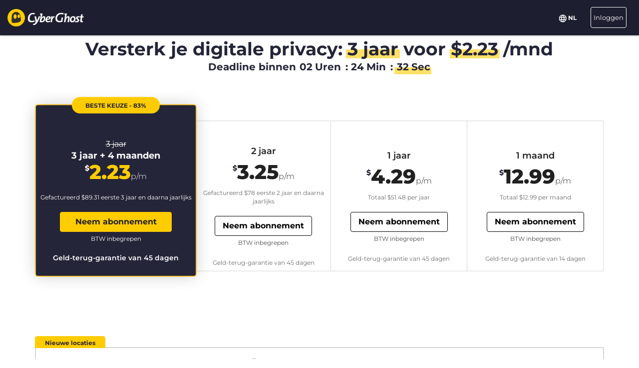

--- FILE ---
content_type: text/html; charset=UTF-8
request_url: https://www.cyberghostvpn.com/nl/buy?&aff_id=7675&source=GER&coupon=3Y4Mb&aff_sub4=3Y4Mb&noForceCondition=true&aff_click_id=2111260055650540ee58718cf7c%2F%2F&aff_sub5=body-servers&conversionpoint=body-servers
body_size: 48129
content:
<!DOCTYPE html>
<html lang="nl">
<head>
    <meta charset="utf-8">    <meta name="viewport" content="width=device-width, initial-scale=1.0">
    <title>
        Koop CyberGhost VPN met een creditcard of PayPal    </title>
    <meta http-equiv="X-UA-Compatible" content="IE=edge" />
    <meta name="viewport" content="width=device-width, initial-scale=1.0, user-scalable=no" />
    <meta name="publisher" content="CyberGhost" />
    <meta name="charset" content="UTF-8" />
    <meta http-equiv="Content-Type" content="text/html; charset=UTF-8" />

    <!-- icons -->
    <meta name="apple-itunes-app" content="app-id=583009522">
    <meta name="google-play-app" content="app-id=de.mobileconcepts.cyberghost">
    <link rel="icon" type="image/png" href="/favicon-192x192.png?v=1" sizes="192x192">
    <link rel="icon" type="image/png" href="/favicon-160x160.png?v=1" sizes="160x160">
    <link rel="icon" type="image/png" href="/favicon-96x96.png?v=1" sizes="96x96">
    <link rel="icon" type="image/png" href="/favicon-16x16.png?v=1" sizes="16x16">
    <link rel="icon" type="image/png" href="/favicon-32x32.png?v=1" sizes="32x32">
    <link rel="apple-touch-icon" sizes="57x57" href="/apple-touch-icon-57x57.png?v=1">
    <link rel="apple-touch-icon" sizes="114x114" href="/apple-touch-icon-114x114.png?v=1">
    <link rel="apple-touch-icon" sizes="72x72" href="/apple-touch-icon-72x72.png?v=1">
    <link rel="apple-touch-icon" sizes="144x144" href="/apple-touch-icon-144x144.png?v=1">
    <link rel="apple-touch-icon" sizes="60x60" href="/apple-touch-icon-60x60.png?v=1">
    <link rel="apple-touch-icon" sizes="120x120" href="/apple-touch-icon-120x120.png?v=1">
    <link rel="apple-touch-icon" sizes="76x76" href="/apple-touch-icon-76x76.png?v=1">
    <link rel="apple-touch-icon" sizes="152x152" href="/apple-touch-icon-152x152.png?v=1">
    <link rel="apple-touch-icon" sizes="180x180" href="/apple-touch-icon-180x180.png?v=1">
    <meta name="msapplication-TileColor" content="#2d89ef">
    <meta name="msapplication-TileImage" content="/mstile-144x144.png?v=1">
    <link rel="canonical" href="https://www.cyberghostvpn.com/nl/buy" />
<link rel="alternate" hreflang="en" href="https://www.cyberghostvpn.com/buy" />
<link rel="alternate" hreflang="zh" href="https://www.cyberghostvpn.com/zh/buy" />
<link rel="alternate" hreflang="cs" href="https://www.cyberghostvpn.com/cs/buy" />
<link rel="alternate" hreflang="da" href="https://www.cyberghostvpn.com/da/buy" />
<link rel="alternate" hreflang="de" href="https://www.cyberghostvpn.com/de/kaufen" />
<link rel="alternate" hreflang="el" href="https://www.cyberghostvpn.com/el/buy" />
<link rel="alternate" hreflang="es" href="https://www.cyberghostvpn.com/es/buy" />
<link rel="alternate" hreflang="fi" href="https://www.cyberghostvpn.com/fi/buy" />
<link rel="alternate" hreflang="fr" href="https://www.cyberghostvpn.com/fr/acheter" />
<link rel="alternate" hreflang="id" href="https://www.cyberghostvpn.com/id/buy" />
<link rel="alternate" hreflang="it" href="https://www.cyberghostvpn.com/it/buy" />
<link rel="alternate" hreflang="ja" href="https://www.cyberghostvpn.com/ja/buy" />
<link rel="alternate" hreflang="ko" href="https://www.cyberghostvpn.com/ko/buy" />
<link rel="alternate" hreflang="hu" href="https://www.cyberghostvpn.com/hu/buy" />
<link rel="alternate" hreflang="nl" href="https://www.cyberghostvpn.com/nl/buy" />
<link rel="alternate" hreflang="nb" href="https://www.cyberghostvpn.com/nb/buy" />
<link rel="alternate" hreflang="pl" href="https://www.cyberghostvpn.com/pl/buy" />
<link rel="alternate" hreflang="pt" href="https://www.cyberghostvpn.com/pt/buy" />
<link rel="alternate" hreflang="ro" href="https://www.cyberghostvpn.com/ro/cumpara" />
<link rel="alternate" hreflang="ru" href="https://www.cyberghostvpn.com/ru/buy" />
<link rel="alternate" hreflang="sv" href="https://www.cyberghostvpn.com/sv/buy" />
<link rel="alternate" hreflang="tr" href="https://www.cyberghostvpn.com/tr/buy" />
<link rel="alternate" hreflang="vi" href="https://www.cyberghostvpn.com/vi/buy" />

    
    
    <meta property="og:image" content="https://www.cyberghostvpn.com/img/pages/shop/template/og-image.png"><meta property="og:image:secure_url" content="https://www.cyberghostvpn.com/img/pages/shop/template/og-image.png"><meta property="og:title" content="Haal CyberGhost&amp;nbsp;VPN in huis"><meta property="og:description" content="Cyberghost&amp;nbsp; + formatting + VPN wordt gebruikt en vertrouwd door miljoenen gebruikers, die hun online- privacy willen beschermen. Surf anoniem en krijg toegang tot geblokkeerde inhoud. Download nu!"><meta name="description" content="Koop een VPN en beveilig je digitale privacy. Alle VPN-abonnementen bevatten toegang tot CyberGhost apps en functies en een 45-dagen geld-terug-garantie.">
    <meta http-equiv="Content-Language" content="nl" />

    
        
        <link href="https://www.googletagmanager.com/gtag/js?id=GTM-W7V2297" rel="preconnect">
    <link rel="dns-prefetch" href="https://www.googletagmanager.com/">

    <link rel="stylesheet" href="https://cdnjs.cloudflare.com/ajax/libs/font-awesome/5.10.2/css/all.min.css" integrity="sha256-zmfNZmXoNWBMemUOo1XUGFfc0ihGGLYdgtJS3KCr/l0=" crossorigin="anonymous" />

    <link rel="stylesheet" href="https://cdnjs.cloudflare.com/ajax/libs/twitter-bootstrap/3.3.7/css/bootstrap.min.css"/><link rel="stylesheet" href="https://cdnjs.cloudflare.com/ajax/libs/animate.css/3.7.0/animate.min.css"/>
    <style type="text/css">@font-face {font-family:Montserrat;font-style:normal;font-weight:300;src:url(/cf-fonts/s/montserrat/5.0.16/latin-ext/300/normal.woff2);unicode-range:U+0100-02AF,U+0304,U+0308,U+0329,U+1E00-1E9F,U+1EF2-1EFF,U+2020,U+20A0-20AB,U+20AD-20CF,U+2113,U+2C60-2C7F,U+A720-A7FF;font-display:swap;}@font-face {font-family:Montserrat;font-style:normal;font-weight:300;src:url(/cf-fonts/s/montserrat/5.0.16/latin/300/normal.woff2);unicode-range:U+0000-00FF,U+0131,U+0152-0153,U+02BB-02BC,U+02C6,U+02DA,U+02DC,U+0304,U+0308,U+0329,U+2000-206F,U+2074,U+20AC,U+2122,U+2191,U+2193,U+2212,U+2215,U+FEFF,U+FFFD;font-display:swap;}@font-face {font-family:Montserrat;font-style:normal;font-weight:300;src:url(/cf-fonts/s/montserrat/5.0.16/cyrillic/300/normal.woff2);unicode-range:U+0301,U+0400-045F,U+0490-0491,U+04B0-04B1,U+2116;font-display:swap;}@font-face {font-family:Montserrat;font-style:normal;font-weight:300;src:url(/cf-fonts/s/montserrat/5.0.16/vietnamese/300/normal.woff2);unicode-range:U+0102-0103,U+0110-0111,U+0128-0129,U+0168-0169,U+01A0-01A1,U+01AF-01B0,U+0300-0301,U+0303-0304,U+0308-0309,U+0323,U+0329,U+1EA0-1EF9,U+20AB;font-display:swap;}@font-face {font-family:Montserrat;font-style:normal;font-weight:300;src:url(/cf-fonts/s/montserrat/5.0.16/cyrillic-ext/300/normal.woff2);unicode-range:U+0460-052F,U+1C80-1C88,U+20B4,U+2DE0-2DFF,U+A640-A69F,U+FE2E-FE2F;font-display:swap;}@font-face {font-family:Montserrat;font-style:normal;font-weight:400;src:url(/cf-fonts/s/montserrat/5.0.16/cyrillic-ext/400/normal.woff2);unicode-range:U+0460-052F,U+1C80-1C88,U+20B4,U+2DE0-2DFF,U+A640-A69F,U+FE2E-FE2F;font-display:swap;}@font-face {font-family:Montserrat;font-style:normal;font-weight:400;src:url(/cf-fonts/s/montserrat/5.0.16/vietnamese/400/normal.woff2);unicode-range:U+0102-0103,U+0110-0111,U+0128-0129,U+0168-0169,U+01A0-01A1,U+01AF-01B0,U+0300-0301,U+0303-0304,U+0308-0309,U+0323,U+0329,U+1EA0-1EF9,U+20AB;font-display:swap;}@font-face {font-family:Montserrat;font-style:normal;font-weight:400;src:url(/cf-fonts/s/montserrat/5.0.16/latin/400/normal.woff2);unicode-range:U+0000-00FF,U+0131,U+0152-0153,U+02BB-02BC,U+02C6,U+02DA,U+02DC,U+0304,U+0308,U+0329,U+2000-206F,U+2074,U+20AC,U+2122,U+2191,U+2193,U+2212,U+2215,U+FEFF,U+FFFD;font-display:swap;}@font-face {font-family:Montserrat;font-style:normal;font-weight:400;src:url(/cf-fonts/s/montserrat/5.0.16/latin-ext/400/normal.woff2);unicode-range:U+0100-02AF,U+0304,U+0308,U+0329,U+1E00-1E9F,U+1EF2-1EFF,U+2020,U+20A0-20AB,U+20AD-20CF,U+2113,U+2C60-2C7F,U+A720-A7FF;font-display:swap;}@font-face {font-family:Montserrat;font-style:normal;font-weight:400;src:url(/cf-fonts/s/montserrat/5.0.16/cyrillic/400/normal.woff2);unicode-range:U+0301,U+0400-045F,U+0490-0491,U+04B0-04B1,U+2116;font-display:swap;}@font-face {font-family:Montserrat;font-style:normal;font-weight:600;src:url(/cf-fonts/s/montserrat/5.0.16/cyrillic-ext/600/normal.woff2);unicode-range:U+0460-052F,U+1C80-1C88,U+20B4,U+2DE0-2DFF,U+A640-A69F,U+FE2E-FE2F;font-display:swap;}@font-face {font-family:Montserrat;font-style:normal;font-weight:600;src:url(/cf-fonts/s/montserrat/5.0.16/latin/600/normal.woff2);unicode-range:U+0000-00FF,U+0131,U+0152-0153,U+02BB-02BC,U+02C6,U+02DA,U+02DC,U+0304,U+0308,U+0329,U+2000-206F,U+2074,U+20AC,U+2122,U+2191,U+2193,U+2212,U+2215,U+FEFF,U+FFFD;font-display:swap;}@font-face {font-family:Montserrat;font-style:normal;font-weight:600;src:url(/cf-fonts/s/montserrat/5.0.16/cyrillic/600/normal.woff2);unicode-range:U+0301,U+0400-045F,U+0490-0491,U+04B0-04B1,U+2116;font-display:swap;}@font-face {font-family:Montserrat;font-style:normal;font-weight:600;src:url(/cf-fonts/s/montserrat/5.0.16/latin-ext/600/normal.woff2);unicode-range:U+0100-02AF,U+0304,U+0308,U+0329,U+1E00-1E9F,U+1EF2-1EFF,U+2020,U+20A0-20AB,U+20AD-20CF,U+2113,U+2C60-2C7F,U+A720-A7FF;font-display:swap;}@font-face {font-family:Montserrat;font-style:normal;font-weight:600;src:url(/cf-fonts/s/montserrat/5.0.16/vietnamese/600/normal.woff2);unicode-range:U+0102-0103,U+0110-0111,U+0128-0129,U+0168-0169,U+01A0-01A1,U+01AF-01B0,U+0300-0301,U+0303-0304,U+0308-0309,U+0323,U+0329,U+1EA0-1EF9,U+20AB;font-display:swap;}@font-face {font-family:Montserrat;font-style:normal;font-weight:700;src:url(/cf-fonts/s/montserrat/5.0.16/cyrillic-ext/700/normal.woff2);unicode-range:U+0460-052F,U+1C80-1C88,U+20B4,U+2DE0-2DFF,U+A640-A69F,U+FE2E-FE2F;font-display:swap;}@font-face {font-family:Montserrat;font-style:normal;font-weight:700;src:url(/cf-fonts/s/montserrat/5.0.16/latin-ext/700/normal.woff2);unicode-range:U+0100-02AF,U+0304,U+0308,U+0329,U+1E00-1E9F,U+1EF2-1EFF,U+2020,U+20A0-20AB,U+20AD-20CF,U+2113,U+2C60-2C7F,U+A720-A7FF;font-display:swap;}@font-face {font-family:Montserrat;font-style:normal;font-weight:700;src:url(/cf-fonts/s/montserrat/5.0.16/vietnamese/700/normal.woff2);unicode-range:U+0102-0103,U+0110-0111,U+0128-0129,U+0168-0169,U+01A0-01A1,U+01AF-01B0,U+0300-0301,U+0303-0304,U+0308-0309,U+0323,U+0329,U+1EA0-1EF9,U+20AB;font-display:swap;}@font-face {font-family:Montserrat;font-style:normal;font-weight:700;src:url(/cf-fonts/s/montserrat/5.0.16/cyrillic/700/normal.woff2);unicode-range:U+0301,U+0400-045F,U+0490-0491,U+04B0-04B1,U+2116;font-display:swap;}@font-face {font-family:Montserrat;font-style:normal;font-weight:700;src:url(/cf-fonts/s/montserrat/5.0.16/latin/700/normal.woff2);unicode-range:U+0000-00FF,U+0131,U+0152-0153,U+02BB-02BC,U+02C6,U+02DA,U+02DC,U+0304,U+0308,U+0329,U+2000-206F,U+2074,U+20AC,U+2122,U+2191,U+2193,U+2212,U+2215,U+FEFF,U+FFFD;font-display:swap;}@font-face {font-family:Montserrat;font-style:normal;font-weight:800;src:url(/cf-fonts/s/montserrat/5.0.16/cyrillic-ext/800/normal.woff2);unicode-range:U+0460-052F,U+1C80-1C88,U+20B4,U+2DE0-2DFF,U+A640-A69F,U+FE2E-FE2F;font-display:swap;}@font-face {font-family:Montserrat;font-style:normal;font-weight:800;src:url(/cf-fonts/s/montserrat/5.0.16/latin-ext/800/normal.woff2);unicode-range:U+0100-02AF,U+0304,U+0308,U+0329,U+1E00-1E9F,U+1EF2-1EFF,U+2020,U+20A0-20AB,U+20AD-20CF,U+2113,U+2C60-2C7F,U+A720-A7FF;font-display:swap;}@font-face {font-family:Montserrat;font-style:normal;font-weight:800;src:url(/cf-fonts/s/montserrat/5.0.16/cyrillic/800/normal.woff2);unicode-range:U+0301,U+0400-045F,U+0490-0491,U+04B0-04B1,U+2116;font-display:swap;}@font-face {font-family:Montserrat;font-style:normal;font-weight:800;src:url(/cf-fonts/s/montserrat/5.0.16/vietnamese/800/normal.woff2);unicode-range:U+0102-0103,U+0110-0111,U+0128-0129,U+0168-0169,U+01A0-01A1,U+01AF-01B0,U+0300-0301,U+0303-0304,U+0308-0309,U+0323,U+0329,U+1EA0-1EF9,U+20AB;font-display:swap;}@font-face {font-family:Montserrat;font-style:normal;font-weight:800;src:url(/cf-fonts/s/montserrat/5.0.16/latin/800/normal.woff2);unicode-range:U+0000-00FF,U+0131,U+0152-0153,U+02BB-02BC,U+02C6,U+02DA,U+02DC,U+0304,U+0308,U+0329,U+2000-206F,U+2074,U+20AC,U+2122,U+2191,U+2193,U+2212,U+2215,U+FEFF,U+FFFD;font-display:swap;}</style>

        <link rel="stylesheet" href="https://assets.cyberghostvpn.com/css/9ac3032275ab00eee00a537b043560aca4dadfd13cd3b1d2d0768b432b8d8101.css?v=3.242.0"/>    <script src='https://cdnjs.cloudflare.com/ajax/libs/jquery/3.0.0/jquery.min.js' charset='utf-8'></script>
        <script>jQuery.event.special.touchstart={setup:function(t,e,s){this.addEventListener("touchstart",s,{passive:!0})}};</script>
    

<script>
    dataLayer = [{
        'project': 'www',
        'build': '3.242.0',
        'environment': 'production',
        'locale': 'nl',
        'currency': 'USD',
        'pageName' : 'www_pricing',
        'visitorId' : '8c5a944bdf2713e5dad7080cb329cb144a32f6e9ebf43d4969da313b1ce8d487',
        'tracking' : {"lp":"www_","conversionpoint":"body-servers","initial_conversionpoint":"body-servers","coupon":"3Y4Mb"},
        'cfCountry' : 'US',
        //VWO
        'CampaignId': 0,
        'VariationId': 0,
        'CampaignName': 0,
        'VariationName': 0,
        'instanceRegion' : 'cg_usw1',
        'instanceId': 'cg_6963983f3ac89',
        'InitialStartTime' : 1768253719,
        'internalAccount' : false,
        'selected_product_id' : '',
        'selected_months_sold' :'',
        'selected_gross_revenue' : '',
        'logged_in': 'false',
        'prev_page': '/',
        'scroll_depth_prev_page': '0'
    }];
</script>

<script>
    window.CONFIG = window.CONFIG || {};
    window.CONFIG.country = "US";
    window.CONFIG.currency = 'USD';
    window.CONFIG.products = JSON.parse('{"coupon":{"id":"50354","slug":"cyberghost-vpn-4","interval":"40","runtime":"36","prices":{"usd":"2.23","eur":"1.94","gbp":"1.70","chf":"2.06","aud":"3.11","jpy":"260","brl":"11.69","inr":"165","krw":"2680","rub":"165"},"totalPrice":{"usd":"89.31","eur":"77.61","gbp":"68.25","chf":"82.29","aud":"124.41","jpy":"10400","brl":"467.61","inr":"6600","krw":"107200","rub":"6600"},"features":{"restoro":true,"pcloud":true,"nospy":true}},"left":{"id":"50235","slug":"cyberghost-vpn-1","interval":"1","runtime":"1","prices":{"usd":"12.99","eur":"11.99","gbp":"9.99","chf":"12.65","aud":"17.99","jpy":"1480","brl":"71.85","inr":"965","krw":"15300","rub":"950"},"features":[]},"middle":{"id":"50352","slug":"cyberghost-vpn-2","interval":"12","runtime":"12","prices":{"usd":"4.29","eur":"3.75","gbp":"3.25","chf":"3.97","aud":"6.00","jpy":"495","brl":"22.65","inr":"320","krw":"5150","rub":"325"},"features":{"nospy":true,"pcloud":true,"restoro":true}},"right":{"id":"50353","slug":"cyberghost-vpn-3","interval":"24","runtime":"24","prices":{"usd":"3.25","eur":"2.95","gbp":"2.75","chf":"3.12","aud":"4.59","jpy":"375","brl":"17.20","inr":"245","krw":"3900","rub":"245"},"features":{"nospy":true,"pcloud":true,"restoro":true}},"globalDefault":{"id":"10248","slug":"cyberghost-vpn-5","interval":"12","prices":{"eur":"4.15","usd":"4.15","chf":"4.75","aud":"5.66","gbp":"3.75","jpy":"455","rub":"272.5","inr":"289","brl":"16.5","krw":"4994"},"features":{"nospy":false}},"globalNospy":{"id":"10247","slug":"cyberghost-vpn-6","interval":"12","prices":{"eur":"4.99","usd":"4.99","chf":"5.66","aud":"6.75","gbp":"4.49","jpy":"545","rub":"274.5","inr":"347","brl":"19.5","krw":"5995"},"features":{"nospy":true}},"trial7days":{"id":"10266","slug":"cyberghost-vpn-trial","interval":"12","prices":{"eur":"5.25","usd":"5.25","chf":"5.95","aud":"7.25","gbp":"4.75","jpy":"575","rub":"344","inr":"364.5","brl":"20.5","krw":"6305"},"features":[]}}');
    window.CONFIG.upsell = false;
    window.CONFIG.locale = "nl";
    window.CONFIG.language = "nl";
    window.CONFIG.page_id = "buy";

    window.CONFIG.cookieprefix = "cg_";
    window.CONFIG.cookiedomain = ".cyberghostvpn.com";

    window.CONFIG.dynamicPrice = "$51.48";
    window.CONFIG.dynamicDiscount = "83";
    window.CONFIG.dynamicMonthlyPrice = '$<span class="price">2.23</span>';
    window.CONFIG.dynamicMonthlyPriceCurrency = "$";

    window.CONFIG.pageName = 'www_pricing';

        window.account = false;
    </script>
<script type="text/javascript">

    window.ALOOMA_CUSTOM_LIB_URL = "https://assets.cyberghostvpn.com/js/alooma/alooma-latest.min.js?v=3.242.0";

    (function(e,b){if(!b.__SV){var a,f,i,g;
        window.alooma=b;
        b._i=[];
        b.init=function(a,e,d){function f(b,h){var a=h.split("."); 2==a.length&&(b=b[a[0]],h=a[1]); b[h]=function(){b.push([h].concat(Array.prototype.slice.call(arguments,0)))}}var c=b; "undefined"!==typeof d?c=b[d]=[]:d="alooma";
            c.people=c.people||[];
            c.toString=function(b){var a="alooma";
                "alooma"!==d&&(a+="."+d);
                b||(a+=" (stub)");
                return a};
            c.people.toString=function(){return c.toString(1)+".people (stub)"};
            i="disable time_event track track_custom_event track_pageview track_links track_forms register register_once alias unregister identify name_tag set_config people.set people.set_once people.increment people.append people.union people.track_charge people.clear_charges people.delete_user".split(" ");
            for(g=0; g<i.length; g++)f(c,i[g]);
            b._i.push([a,e,d])};
        b.__SV=1.2;
        a=e.createElement("script");
        a.type="text/javascript";
        a.async=!0;
        a.src="undefined"!==typeof ALOOMA_CUSTOM_LIB_URL?ALOOMA_CUSTOM_LIB_URL:"file:"===e.location.protocol&&"//cdn.alooma.com/libs/alooma-latest.min.js".match(/^\/\//)?"https://cdn.alooma.com/libs/alooma-latest.min.js":"//cdn.alooma.com/libs/alooma-latest.min.js"; f=e.getElementsByTagName("script")[0];
        f.parentNode.insertBefore(a,f)}})(document,window.alooma||[]);
    alooma.init("Q3liZXJnaG9zdFZQTg==", {"api_host":"https://kapetracking.com/jssdk"},"iknowlogy");


</script>
<script>
    window.feedbackUri = '/feedback';
    window.feedbackParams = [];
    window.feedbackReady = false;

    window.feedbackCallbacks = window.feedbackCallbacks || [];

    window.distinctId = 'F201A264-36E9-4DC6-B147-686F133B48E2';
    function addToResult(result, add) {
        result = result || {};
        add = add || {};
        for(var k in add){
            if(add.hasOwnProperty(k)){
                result[k]=add[k];
            }
        }
        return result;
    }

    (function(window, $) {
        initFeedback(window.distinctId);

        window.Feedback = window.Feedback || {};
        window.Feedback.update = function(additionalParams, callback) {
            additionalParams = additionalParams || {};
            var distinct_id = window.distinctId || false;
            var feedbackUri = window.feedbackUri || false;
            if(feedbackUri) {
                if(distinct_id) {
                    if(feedbackUri.indexOf('?')!==-1) {
                        feedbackUri += '&';
                    }
                    else {
                        feedbackUri += '?';
                    }
                    feedbackUri += 'distinct_id='+distinct_id;
                }
            }
            console.log("Feedback.update: ",feedbackUri);
            updateFeedback(feedbackUri, additionalParams, callback);
        };
        window.Feedback.fetch = function(callback) {
            var distinct_id = window.distinctId || false;
            var feedbackUri = window.feedbackUri || false;
            if(feedbackUri) {
                if(distinct_id) {
                    if(feedbackUri.indexOf('?')!==-1) {
                        feedbackUri += '&';
                    }
                    else {
                        feedbackUri += '?';
                    }
                    feedbackUri += 'distinct_id='+distinct_id;
                }
            }
            console.log("Feedback.update: ",feedbackUri);
            updateFeedback(feedbackUri, callback);
        };

        // add feedback to elastic
        window.Feedback.pushToElastic = function (params) {
            window.dataLayer = window.dataLayer || [];
            window.dataLayer.push(params);
        };

        function initFeedback(distinct_id) {
            distinct_id = distinct_id || false;
            var feedbackUri = window.feedbackUri;
            if(distinct_id) {
                if(feedbackUri.indexOf('?')!==-1) {
                    feedbackUri += '&';
                }
                else {
                    feedbackUri += '?';
                }
                feedbackUri += 'distinct_id='+distinct_id;
            }
            //console.log("initFeedback: ",feedbackUri);
            //create/update feedback id
            updateFeedback(feedbackUri);
        }
        function updateFeedback(feedbackUri, params, callback) {
            //console.log("updateFeedback: ",feedbackUri);
            callback = callback || function(clickId) {};
            if(!feedbackUri || !feedbackUri.length) {
                callback.call(this,[null]);
                return false;
            }
            params = params || {};
            //console.log("params: ",params);
            params['language'] = window.locale;
            params = addToResult(params, window.feedbackParams);
            // if(additionalParams) {
            //     var params = [];
            //     for(var i in additionalParams) {
            //         params.push(encodeURIComponent(i)+'='+encodeURIComponent(additionalParams[i]));
            //     }
            //     if(params && params.length) {
            //         if(feedbackUri.indexOf('?')!==-1) {
            //             feedbackUri += '&';
            //         }
            //         else {
            //             feedbackUri += '?';
            //         }
            //         feedbackUri += params.join('&');
            //     }
            // }
            //create/update feedback id
            $(function() {
                $.ajax({
                    method: 'POST',
                    url: feedbackUri,
                    data: params,
                    cache: false,
                    withCredentials: true,
                    timeout: 30000, // sets timeout to 3 seconds
                    success: function(data) {
                        console.log("initFeedback: ",data);
                        if(data && data.hasOwnProperty('clickId')) {
                            window.clickId = data.clickId;

                            // if(data.clickData && data.clickData.distinct_id && window.mixpanel) {
                            //     window.mixpanel.identify(data.clickData.distinct_id);
                            // }

                            window.dataLayer = window.dataLayer || [];
                            window.dataLayer.push({
                                event: 'feedback_init',
                                clickId: data.clickId,
                                clickData: data.clickData || {}
                            });
                        }
                        window.feedbackReady = true;

                        for (var i = 0; i < window.feedbackCallbacks.length; ++i) {
                            try {
                                window.feedbackCallbacks[i](data.clickId, data.clickData);
                            } catch (err) {}
                        }
                        callback.call(this,[data.clickId, data.clickData]);
                    },
                    error: function(error) {
                        console.log("initFeedback: ",error);
                        window.feedbackReady = true;

                        for (var i = 0; i < window.feedbackCallbacks.length; ++i) {
                            try {
                                window.feedbackCallbacks[i](false);
                            } catch (err) {}
                        }
                        callback.call(this,[null]);
                    }
                });
            });
        }
        function fetchFeedback(feedbackUri, callback) {
            console.log("fetchFeedback: ",feedbackUri);
            callback = callback || function(clickId) {};
            if(!feedbackUri || !feedbackUri.length) {
                callback.call(this,[null]);
                return false;
            }
            //create/update feedback id
            $(function() {
                $.ajax({
                    method: 'get',
                    url: feedbackUri,
                    data: {},
                    cache: false,
                    withCredentials: true,
                    timeout: 3000, // sets timeout to 3 seconds
                    success: function(data) {
                        console.log("fetchFeedback: ",data);
                        if(data && data.hasOwnProperty('clickId')) {
                            window.clickId = data.clickId;
                        }
                        callback.call(this,[data.clickId]);
                    },
                    error: function(error) {
                        console.log("fetchFeedback: ",error);
                        callback.call(this,[null]);
                    }
                });
            });
        }
    })(window, $);
</script>

    <script src="/js/alooma-wrapper.js"></script>

    </head>
<body class="nl _3Y4Mb">
    




<div class="exposed-bar d-none " >

    <a class="client-info hidden no-link" href='javascript:;' title='' >

        <!-- Location -->
                        
        <!-- Your IP -->
                    <span><span class='.label'>Uw IP:</span> <strong class="js-client-ip">3.133.154.205</strong></span>
        
        <!-- Your Company -->

                    <!-- <span class="hidden-xs visitor-company" style="display: none"><span class='.label'>:</span> <strong class="js-client-business">AMAZON-02</strong></span> -->
        
                    <!-- <span class="hidden-xs visitor-company"><span class='.label'>:</span> <strong class="js-client-business">AMAZON-02</strong></span> -->
        

        <!-- Status (Exposed / Protected) -->
                    <span><span class='.label'>Uw status:</span> <strong class="js-client-exposed"><span class='status exposed'>BLOOTGESTELD <i class='fa fa-exclamation-triangle hidden-xs '></i></span></strong></span>
        

    </a>



</div>
<!-- Main Menu - October 2021 -->





<!-- navbar-fixed-top -->
<nav class="main-menu mod-2021 navbar navbar-default nl navbar-darkblue" role="navigation">

        <div class="container-fluid">

        <!-- brand -->
        <div class="navbar-header pull-left">
            <a class="navbar-brand" href="/nl/">
                <img class='cg-logo' src="/img/element/main-menu/cyberghost_menu_logo_dark@2x.png" alt="CyberGhost VPN" width="437" height="100">
            </a>
        </div>


        <!-- non collapsible items  -->
        <div class="navbar-sticky pull-right">

            <div class='country-selection-exposed-bar mobile-country-selection' >
                <ul class='nav'>
                    <li class="menu-item menu-country pull-left " >
                        <a href="#" id="dropdown-languages" class="dropdown-toggle menu-link menu-country-sel" data-toggle="dropdown" aria-haspopup="true" aria-expanded="false"><img src='/img/globe-lang-v2.svg' width='16' height='16' class='mr-2'></span>&nbsp;<span>NL&nbsp;</span></a>
                        <ul class="dropdown-menu dropdown-menu-right" id="dropdown-lang">
                                                            <li><a href="/buy?&amp;aff_id=7675&amp;source=GER&amp;coupon=3Y4Mb&amp;aff_sub4=3Y4Mb&amp;noForceCondition=true&amp;aff_click_id=2111260055650540ee58718cf7c%2F%2F&amp;aff_sub5=body-servers&amp;conversionpoint=body-servers"><span>English</span></a></li>
                                                            <li><a href="/zh/buy?&amp;aff_id=7675&amp;source=GER&amp;coupon=3Y4Mb&amp;aff_sub4=3Y4Mb&amp;noForceCondition=true&amp;aff_click_id=2111260055650540ee58718cf7c%2F%2F&amp;aff_sub5=body-servers&amp;conversionpoint=body-servers"><span>简体中文</span></a></li>
                                                            <li><a href="/cs/buy?&amp;aff_id=7675&amp;source=GER&amp;coupon=3Y4Mb&amp;aff_sub4=3Y4Mb&amp;noForceCondition=true&amp;aff_click_id=2111260055650540ee58718cf7c%2F%2F&amp;aff_sub5=body-servers&amp;conversionpoint=body-servers"><span>Čeština</span></a></li>
                                                            <li><a href="/da/buy?&amp;aff_id=7675&amp;source=GER&amp;coupon=3Y4Mb&amp;aff_sub4=3Y4Mb&amp;noForceCondition=true&amp;aff_click_id=2111260055650540ee58718cf7c%2F%2F&amp;aff_sub5=body-servers&amp;conversionpoint=body-servers"><span>Dansk</span></a></li>
                                                            <li><a href="/de/kaufen?&amp;aff_id=7675&amp;source=GER&amp;coupon=3Y4Mb&amp;aff_sub4=3Y4Mb&amp;noForceCondition=true&amp;aff_click_id=2111260055650540ee58718cf7c%2F%2F&amp;aff_sub5=body-servers&amp;conversionpoint=body-servers"><span>Deutsch</span></a></li>
                                                            <li><a href="/el/buy?&amp;aff_id=7675&amp;source=GER&amp;coupon=3Y4Mb&amp;aff_sub4=3Y4Mb&amp;noForceCondition=true&amp;aff_click_id=2111260055650540ee58718cf7c%2F%2F&amp;aff_sub5=body-servers&amp;conversionpoint=body-servers"><span>Ελληνικά</span></a></li>
                                                            <li><a href="/es/buy?&amp;aff_id=7675&amp;source=GER&amp;coupon=3Y4Mb&amp;aff_sub4=3Y4Mb&amp;noForceCondition=true&amp;aff_click_id=2111260055650540ee58718cf7c%2F%2F&amp;aff_sub5=body-servers&amp;conversionpoint=body-servers"><span>Español</span></a></li>
                                                            <li><a href="/fi/buy?&amp;aff_id=7675&amp;source=GER&amp;coupon=3Y4Mb&amp;aff_sub4=3Y4Mb&amp;noForceCondition=true&amp;aff_click_id=2111260055650540ee58718cf7c%2F%2F&amp;aff_sub5=body-servers&amp;conversionpoint=body-servers"><span>Finnish</span></a></li>
                                                            <li><a href="/fr/acheter?&amp;aff_id=7675&amp;source=GER&amp;coupon=3Y4Mb&amp;aff_sub4=3Y4Mb&amp;noForceCondition=true&amp;aff_click_id=2111260055650540ee58718cf7c%2F%2F&amp;aff_sub5=body-servers&amp;conversionpoint=body-servers"><span>Français</span></a></li>
                                                            <li><a href="/id/buy?&amp;aff_id=7675&amp;source=GER&amp;coupon=3Y4Mb&amp;aff_sub4=3Y4Mb&amp;noForceCondition=true&amp;aff_click_id=2111260055650540ee58718cf7c%2F%2F&amp;aff_sub5=body-servers&amp;conversionpoint=body-servers"><span>Indonesian</span></a></li>
                                                            <li><a href="/it/buy?&amp;aff_id=7675&amp;source=GER&amp;coupon=3Y4Mb&amp;aff_sub4=3Y4Mb&amp;noForceCondition=true&amp;aff_click_id=2111260055650540ee58718cf7c%2F%2F&amp;aff_sub5=body-servers&amp;conversionpoint=body-servers"><span>Italiano</span></a></li>
                                                            <li><a href="/ja/buy?&amp;aff_id=7675&amp;source=GER&amp;coupon=3Y4Mb&amp;aff_sub4=3Y4Mb&amp;noForceCondition=true&amp;aff_click_id=2111260055650540ee58718cf7c%2F%2F&amp;aff_sub5=body-servers&amp;conversionpoint=body-servers"><span>日本語</span></a></li>
                                                            <li><a href="/ko/buy?&amp;aff_id=7675&amp;source=GER&amp;coupon=3Y4Mb&amp;aff_sub4=3Y4Mb&amp;noForceCondition=true&amp;aff_click_id=2111260055650540ee58718cf7c%2F%2F&amp;aff_sub5=body-servers&amp;conversionpoint=body-servers"><span>한국어</span></a></li>
                                                            <li><a href="/hu/buy?&amp;aff_id=7675&amp;source=GER&amp;coupon=3Y4Mb&amp;aff_sub4=3Y4Mb&amp;noForceCondition=true&amp;aff_click_id=2111260055650540ee58718cf7c%2F%2F&amp;aff_sub5=body-servers&amp;conversionpoint=body-servers"><span>Magyar</span></a></li>
                                                            <li><a href="/nl/buy?&amp;aff_id=7675&amp;source=GER&amp;coupon=3Y4Mb&amp;aff_sub4=3Y4Mb&amp;noForceCondition=true&amp;aff_click_id=2111260055650540ee58718cf7c%2F%2F&amp;aff_sub5=body-servers&amp;conversionpoint=body-servers"><span>Nederlands</span></a></li>
                                                            <li><a href="/nb/buy?&amp;aff_id=7675&amp;source=GER&amp;coupon=3Y4Mb&amp;aff_sub4=3Y4Mb&amp;noForceCondition=true&amp;aff_click_id=2111260055650540ee58718cf7c%2F%2F&amp;aff_sub5=body-servers&amp;conversionpoint=body-servers"><span>Norsk</span></a></li>
                                                            <li><a href="/pl/buy?&amp;aff_id=7675&amp;source=GER&amp;coupon=3Y4Mb&amp;aff_sub4=3Y4Mb&amp;noForceCondition=true&amp;aff_click_id=2111260055650540ee58718cf7c%2F%2F&amp;aff_sub5=body-servers&amp;conversionpoint=body-servers"><span>Polski</span></a></li>
                                                            <li><a href="/pt/buy?&amp;aff_id=7675&amp;source=GER&amp;coupon=3Y4Mb&amp;aff_sub4=3Y4Mb&amp;noForceCondition=true&amp;aff_click_id=2111260055650540ee58718cf7c%2F%2F&amp;aff_sub5=body-servers&amp;conversionpoint=body-servers"><span>Português</span></a></li>
                                                            <li><a href="/ro/cumpara?&amp;aff_id=7675&amp;source=GER&amp;coupon=3Y4Mb&amp;aff_sub4=3Y4Mb&amp;noForceCondition=true&amp;aff_click_id=2111260055650540ee58718cf7c%2F%2F&amp;aff_sub5=body-servers&amp;conversionpoint=body-servers"><span>Română</span></a></li>
                                                            <li><a href="/ru/buy?&amp;aff_id=7675&amp;source=GER&amp;coupon=3Y4Mb&amp;aff_sub4=3Y4Mb&amp;noForceCondition=true&amp;aff_click_id=2111260055650540ee58718cf7c%2F%2F&amp;aff_sub5=body-servers&amp;conversionpoint=body-servers"><span>Pусский</span></a></li>
                                                            <li><a href="/sv/buy?&amp;aff_id=7675&amp;source=GER&amp;coupon=3Y4Mb&amp;aff_sub4=3Y4Mb&amp;noForceCondition=true&amp;aff_click_id=2111260055650540ee58718cf7c%2F%2F&amp;aff_sub5=body-servers&amp;conversionpoint=body-servers"><span>Svenska</span></a></li>
                                                            <li><a href="/tr/buy?&amp;aff_id=7675&amp;source=GER&amp;coupon=3Y4Mb&amp;aff_sub4=3Y4Mb&amp;noForceCondition=true&amp;aff_click_id=2111260055650540ee58718cf7c%2F%2F&amp;aff_sub5=body-servers&amp;conversionpoint=body-servers"><span>Türkçe</span></a></li>
                                                            <li><a href="/vi/buy?&amp;aff_id=7675&amp;source=GER&amp;coupon=3Y4Mb&amp;aff_sub4=3Y4Mb&amp;noForceCondition=true&amp;aff_click_id=2111260055650540ee58718cf7c%2F%2F&amp;aff_sub5=body-servers&amp;conversionpoint=body-servers"><span>Vietnamese</span></a></li>
                                                    </ul>
                    </li>
                </ul>
            </div>
            <!-- mobile toggle bucatton -->

            <button type="button" class="btn-menu-icon btn-close d-none"
                    style="
                        background-color: transparent;
                        border: none;
                        transition: opacity 0.3s;
                        padding: 6px;
                        margin-top: 10px;
                        margin-right: 10px;">
                <img src="/img/element/main-menu/btn-close.svg" alt="Close" />
            </button>
            <button type="button" class="navbar-toggle burger-menu-icon ">
                <span class="sr-only">Wissel navigatie</span>
                <span class="icon-bar"></span>
                <span class="icon-bar"></span>
                <span class="icon-bar"></span>
                <span class="icon-bar"></span>
            </button>

            <ul class="nav navbar-nav new-login">

                                                            <!-- Log in  -->
                        <li class='menu-item' title="Inloggen">
                            <!--                                -->                                                        <a data-toggle="modal" data-target="#login-shop" class="js-login menu-line-btn white white-login " >
                                Inloggen                            </a>
                        </li>
                                                </ul>
        </div>


        <!-- collapsible items  -->

        <div class="collapse navbar-collapse navbar-left" id="main-navbar-collapse">

            <ul class="nav navbar-nav">


                <!-- What Is VPN -->
                

                <!-- VPN Apps -->
                

                <!-- Security Products -->
                

                <!-- Servers -->
                

                <!-- no separator on pricing -->
<!--                --><!--                    <li class='separator'><div></div></li>-->
<!--                -->

                    





                <!-- Pricing -->
                
                <!-- Privacy Hub (EN only) -->
                
                <!-- Help -->
                
            </ul>

        </div> <!-- collapse -->


        <!-- DUPLICATED (in mobile menu): Right side buttons (collapsible): Log Out / Log In, Refer a Friend, Buy Now, My Account -->
        <!--        -->        <div class="collapse navbar-collapse navbar-right" id="main-navbar-collapse">

            <ul class="nav navbar-nav">
                <li>
                    <div class='country-selection-exposed-bar' >
                        <ul class='nav' tabindex="0">
                            <li class="menu-item menu-country pull-left">
                                <a href="#" id="dropdown-languages" class="dropdown-toggle menu-link menu-country-sel" data-toggle="dropdown" aria-haspopup="true" aria-expanded="false"><img src='/img/globe-lang-v2.svg' width='16' height='16' class='mr-2'></span>&nbsp;<span>NL&nbsp;</span></a>
                                <ul class="dropdown-menu dropdown-menu-right" id="dropdown-lang">
                                                                            <li><a href="/buy?&amp;aff_id=7675&amp;source=GER&amp;coupon=3Y4Mb&amp;aff_sub4=3Y4Mb&amp;noForceCondition=true&amp;aff_click_id=2111260055650540ee58718cf7c%2F%2F&amp;aff_sub5=body-servers&amp;conversionpoint=body-servers"><span>English</span></a></li>
                                                                            <li><a href="/zh/buy?&amp;aff_id=7675&amp;source=GER&amp;coupon=3Y4Mb&amp;aff_sub4=3Y4Mb&amp;noForceCondition=true&amp;aff_click_id=2111260055650540ee58718cf7c%2F%2F&amp;aff_sub5=body-servers&amp;conversionpoint=body-servers"><span>简体中文</span></a></li>
                                                                            <li><a href="/cs/buy?&amp;aff_id=7675&amp;source=GER&amp;coupon=3Y4Mb&amp;aff_sub4=3Y4Mb&amp;noForceCondition=true&amp;aff_click_id=2111260055650540ee58718cf7c%2F%2F&amp;aff_sub5=body-servers&amp;conversionpoint=body-servers"><span>Čeština</span></a></li>
                                                                            <li><a href="/da/buy?&amp;aff_id=7675&amp;source=GER&amp;coupon=3Y4Mb&amp;aff_sub4=3Y4Mb&amp;noForceCondition=true&amp;aff_click_id=2111260055650540ee58718cf7c%2F%2F&amp;aff_sub5=body-servers&amp;conversionpoint=body-servers"><span>Dansk</span></a></li>
                                                                            <li><a href="/de/kaufen?&amp;aff_id=7675&amp;source=GER&amp;coupon=3Y4Mb&amp;aff_sub4=3Y4Mb&amp;noForceCondition=true&amp;aff_click_id=2111260055650540ee58718cf7c%2F%2F&amp;aff_sub5=body-servers&amp;conversionpoint=body-servers"><span>Deutsch</span></a></li>
                                                                            <li><a href="/el/buy?&amp;aff_id=7675&amp;source=GER&amp;coupon=3Y4Mb&amp;aff_sub4=3Y4Mb&amp;noForceCondition=true&amp;aff_click_id=2111260055650540ee58718cf7c%2F%2F&amp;aff_sub5=body-servers&amp;conversionpoint=body-servers"><span>Ελληνικά</span></a></li>
                                                                            <li><a href="/es/buy?&amp;aff_id=7675&amp;source=GER&amp;coupon=3Y4Mb&amp;aff_sub4=3Y4Mb&amp;noForceCondition=true&amp;aff_click_id=2111260055650540ee58718cf7c%2F%2F&amp;aff_sub5=body-servers&amp;conversionpoint=body-servers"><span>Español</span></a></li>
                                                                            <li><a href="/fi/buy?&amp;aff_id=7675&amp;source=GER&amp;coupon=3Y4Mb&amp;aff_sub4=3Y4Mb&amp;noForceCondition=true&amp;aff_click_id=2111260055650540ee58718cf7c%2F%2F&amp;aff_sub5=body-servers&amp;conversionpoint=body-servers"><span>Finnish</span></a></li>
                                                                            <li><a href="/fr/acheter?&amp;aff_id=7675&amp;source=GER&amp;coupon=3Y4Mb&amp;aff_sub4=3Y4Mb&amp;noForceCondition=true&amp;aff_click_id=2111260055650540ee58718cf7c%2F%2F&amp;aff_sub5=body-servers&amp;conversionpoint=body-servers"><span>Français</span></a></li>
                                                                            <li><a href="/id/buy?&amp;aff_id=7675&amp;source=GER&amp;coupon=3Y4Mb&amp;aff_sub4=3Y4Mb&amp;noForceCondition=true&amp;aff_click_id=2111260055650540ee58718cf7c%2F%2F&amp;aff_sub5=body-servers&amp;conversionpoint=body-servers"><span>Indonesian</span></a></li>
                                                                            <li><a href="/it/buy?&amp;aff_id=7675&amp;source=GER&amp;coupon=3Y4Mb&amp;aff_sub4=3Y4Mb&amp;noForceCondition=true&amp;aff_click_id=2111260055650540ee58718cf7c%2F%2F&amp;aff_sub5=body-servers&amp;conversionpoint=body-servers"><span>Italiano</span></a></li>
                                                                            <li><a href="/ja/buy?&amp;aff_id=7675&amp;source=GER&amp;coupon=3Y4Mb&amp;aff_sub4=3Y4Mb&amp;noForceCondition=true&amp;aff_click_id=2111260055650540ee58718cf7c%2F%2F&amp;aff_sub5=body-servers&amp;conversionpoint=body-servers"><span>日本語</span></a></li>
                                                                            <li><a href="/ko/buy?&amp;aff_id=7675&amp;source=GER&amp;coupon=3Y4Mb&amp;aff_sub4=3Y4Mb&amp;noForceCondition=true&amp;aff_click_id=2111260055650540ee58718cf7c%2F%2F&amp;aff_sub5=body-servers&amp;conversionpoint=body-servers"><span>한국어</span></a></li>
                                                                            <li><a href="/hu/buy?&amp;aff_id=7675&amp;source=GER&amp;coupon=3Y4Mb&amp;aff_sub4=3Y4Mb&amp;noForceCondition=true&amp;aff_click_id=2111260055650540ee58718cf7c%2F%2F&amp;aff_sub5=body-servers&amp;conversionpoint=body-servers"><span>Magyar</span></a></li>
                                                                            <li><a href="/nl/buy?&amp;aff_id=7675&amp;source=GER&amp;coupon=3Y4Mb&amp;aff_sub4=3Y4Mb&amp;noForceCondition=true&amp;aff_click_id=2111260055650540ee58718cf7c%2F%2F&amp;aff_sub5=body-servers&amp;conversionpoint=body-servers"><span>Nederlands</span></a></li>
                                                                            <li><a href="/nb/buy?&amp;aff_id=7675&amp;source=GER&amp;coupon=3Y4Mb&amp;aff_sub4=3Y4Mb&amp;noForceCondition=true&amp;aff_click_id=2111260055650540ee58718cf7c%2F%2F&amp;aff_sub5=body-servers&amp;conversionpoint=body-servers"><span>Norsk</span></a></li>
                                                                            <li><a href="/pl/buy?&amp;aff_id=7675&amp;source=GER&amp;coupon=3Y4Mb&amp;aff_sub4=3Y4Mb&amp;noForceCondition=true&amp;aff_click_id=2111260055650540ee58718cf7c%2F%2F&amp;aff_sub5=body-servers&amp;conversionpoint=body-servers"><span>Polski</span></a></li>
                                                                            <li><a href="/pt/buy?&amp;aff_id=7675&amp;source=GER&amp;coupon=3Y4Mb&amp;aff_sub4=3Y4Mb&amp;noForceCondition=true&amp;aff_click_id=2111260055650540ee58718cf7c%2F%2F&amp;aff_sub5=body-servers&amp;conversionpoint=body-servers"><span>Português</span></a></li>
                                                                            <li><a href="/ro/cumpara?&amp;aff_id=7675&amp;source=GER&amp;coupon=3Y4Mb&amp;aff_sub4=3Y4Mb&amp;noForceCondition=true&amp;aff_click_id=2111260055650540ee58718cf7c%2F%2F&amp;aff_sub5=body-servers&amp;conversionpoint=body-servers"><span>Română</span></a></li>
                                                                            <li><a href="/ru/buy?&amp;aff_id=7675&amp;source=GER&amp;coupon=3Y4Mb&amp;aff_sub4=3Y4Mb&amp;noForceCondition=true&amp;aff_click_id=2111260055650540ee58718cf7c%2F%2F&amp;aff_sub5=body-servers&amp;conversionpoint=body-servers"><span>Pусский</span></a></li>
                                                                            <li><a href="/sv/buy?&amp;aff_id=7675&amp;source=GER&amp;coupon=3Y4Mb&amp;aff_sub4=3Y4Mb&amp;noForceCondition=true&amp;aff_click_id=2111260055650540ee58718cf7c%2F%2F&amp;aff_sub5=body-servers&amp;conversionpoint=body-servers"><span>Svenska</span></a></li>
                                                                            <li><a href="/tr/buy?&amp;aff_id=7675&amp;source=GER&amp;coupon=3Y4Mb&amp;aff_sub4=3Y4Mb&amp;noForceCondition=true&amp;aff_click_id=2111260055650540ee58718cf7c%2F%2F&amp;aff_sub5=body-servers&amp;conversionpoint=body-servers"><span>Türkçe</span></a></li>
                                                                            <li><a href="/vi/buy?&amp;aff_id=7675&amp;source=GER&amp;coupon=3Y4Mb&amp;aff_sub4=3Y4Mb&amp;noForceCondition=true&amp;aff_click_id=2111260055650540ee58718cf7c%2F%2F&amp;aff_sub5=body-servers&amp;conversionpoint=body-servers"><span>Vietnamese</span></a></li>
                                                                    </ul>
                            </li>
                        </ul>
                    </div>
                </li>



                
            </ul>

        </div> <!-- collapse -->
        <!--        -->
        <!-- mobile menu -->

        <div id='main-menu-mobile' class='navbar-mobile mod-2021' id='navbar-mobile-main'>


            <div class='navbar-mobile-top'>


                <!--                <button type="button" class="btn-menu-icon btn-back">-->
                <!--                    <img src="/img/element/main-menu/btn-right-arrow.svg" alt="Back" />-->
                <!--                </button>-->

                <!-- <div class='navbar-mobile-title'> -->
                <!-- <span class='title-text title-what-is-vpn'></span> -->
                <!-- <span class='title-text title-security-products'></span> -->
                <!-- <span class='title-text title-apps'></span> -->
                <!-- </div> -->



                <!-- COUNTRY SELECTION (duplicated logic in exposed-bar.ctp) -->

                <!-- NOTE: Duplicated. Here and in exposed-bar.ctp -->
            </div>

            <div id='main-menu-mobile-main' class='navbar-mobile-content menu-2023'>

                <ul class="nav navbar-nav">

                    <!-- What Is VPN -->
                    

                    <!-- VPN Apps -->
                    
                    <!-- Security Products -->
                    

                    <!-- Servers -->
                    
                    <li class='separator-mobile'><div></div></li>

                    <!-- Pricing -->
                    
                    <!-- Privacy Hub -->
                    

                    <!-- Help -->
                    
                </ul>


                <!-- DUPLICATED (in desktop menu): Right side buttons (collapsible): Log Out / Log In, Refer a Friend, Buy Now, My Account -->
                                    <ul class="nav navbar-nav new-menu">

                                                                                    <!-- Log in  -->
                                <li class='menu-item' title="Inloggen">
                                    <a data-toggle="modal" data-target="#login-shop" class="js-login menu-line-btn white">
                                        Inloggen                                    </a>
                                </li>
                                                    
                        
                    </ul>
                            </div> <!-- navbar-mobile-content -->

            <!-- what-is-vpn mobile -->


            <!-- apps mobile -->


            <!-- seucurity products mobile  -->



            <!-- servers mobile  -->


            <!-- countries mobile -->
            <div id='main-menu-mobile-countries' class='navbar-mobile-content navbar-mobile-submenu'>
                <ul class="nav navbar-nav">
                                            <li>
                            <a href="/buy?&amp;aff_id=7675&amp;source=GER&amp;coupon=3Y4Mb&amp;aff_sub4=3Y4Mb&amp;noForceCondition=true&amp;aff_click_id=2111260055650540ee58718cf7c%2F%2F&amp;aff_sub5=body-servers&amp;conversionpoint=body-servers">
                                <span>English</span>
                            </a>
                        </li>
                                            <li>
                            <a href="/zh/buy?&amp;aff_id=7675&amp;source=GER&amp;coupon=3Y4Mb&amp;aff_sub4=3Y4Mb&amp;noForceCondition=true&amp;aff_click_id=2111260055650540ee58718cf7c%2F%2F&amp;aff_sub5=body-servers&amp;conversionpoint=body-servers">
                                <span>简体中文</span>
                            </a>
                        </li>
                                            <li>
                            <a href="/cs/buy?&amp;aff_id=7675&amp;source=GER&amp;coupon=3Y4Mb&amp;aff_sub4=3Y4Mb&amp;noForceCondition=true&amp;aff_click_id=2111260055650540ee58718cf7c%2F%2F&amp;aff_sub5=body-servers&amp;conversionpoint=body-servers">
                                <span>Čeština</span>
                            </a>
                        </li>
                                            <li>
                            <a href="/da/buy?&amp;aff_id=7675&amp;source=GER&amp;coupon=3Y4Mb&amp;aff_sub4=3Y4Mb&amp;noForceCondition=true&amp;aff_click_id=2111260055650540ee58718cf7c%2F%2F&amp;aff_sub5=body-servers&amp;conversionpoint=body-servers">
                                <span>Dansk</span>
                            </a>
                        </li>
                                            <li>
                            <a href="/de/kaufen?&amp;aff_id=7675&amp;source=GER&amp;coupon=3Y4Mb&amp;aff_sub4=3Y4Mb&amp;noForceCondition=true&amp;aff_click_id=2111260055650540ee58718cf7c%2F%2F&amp;aff_sub5=body-servers&amp;conversionpoint=body-servers">
                                <span>Deutsch</span>
                            </a>
                        </li>
                                            <li>
                            <a href="/el/buy?&amp;aff_id=7675&amp;source=GER&amp;coupon=3Y4Mb&amp;aff_sub4=3Y4Mb&amp;noForceCondition=true&amp;aff_click_id=2111260055650540ee58718cf7c%2F%2F&amp;aff_sub5=body-servers&amp;conversionpoint=body-servers">
                                <span>Ελληνικά</span>
                            </a>
                        </li>
                                            <li>
                            <a href="/es/buy?&amp;aff_id=7675&amp;source=GER&amp;coupon=3Y4Mb&amp;aff_sub4=3Y4Mb&amp;noForceCondition=true&amp;aff_click_id=2111260055650540ee58718cf7c%2F%2F&amp;aff_sub5=body-servers&amp;conversionpoint=body-servers">
                                <span>Español</span>
                            </a>
                        </li>
                                            <li>
                            <a href="/fi/buy?&amp;aff_id=7675&amp;source=GER&amp;coupon=3Y4Mb&amp;aff_sub4=3Y4Mb&amp;noForceCondition=true&amp;aff_click_id=2111260055650540ee58718cf7c%2F%2F&amp;aff_sub5=body-servers&amp;conversionpoint=body-servers">
                                <span>Finnish</span>
                            </a>
                        </li>
                                            <li>
                            <a href="/fr/acheter?&amp;aff_id=7675&amp;source=GER&amp;coupon=3Y4Mb&amp;aff_sub4=3Y4Mb&amp;noForceCondition=true&amp;aff_click_id=2111260055650540ee58718cf7c%2F%2F&amp;aff_sub5=body-servers&amp;conversionpoint=body-servers">
                                <span>Français</span>
                            </a>
                        </li>
                                            <li>
                            <a href="/id/buy?&amp;aff_id=7675&amp;source=GER&amp;coupon=3Y4Mb&amp;aff_sub4=3Y4Mb&amp;noForceCondition=true&amp;aff_click_id=2111260055650540ee58718cf7c%2F%2F&amp;aff_sub5=body-servers&amp;conversionpoint=body-servers">
                                <span>Indonesian</span>
                            </a>
                        </li>
                                            <li>
                            <a href="/it/buy?&amp;aff_id=7675&amp;source=GER&amp;coupon=3Y4Mb&amp;aff_sub4=3Y4Mb&amp;noForceCondition=true&amp;aff_click_id=2111260055650540ee58718cf7c%2F%2F&amp;aff_sub5=body-servers&amp;conversionpoint=body-servers">
                                <span>Italiano</span>
                            </a>
                        </li>
                                            <li>
                            <a href="/ja/buy?&amp;aff_id=7675&amp;source=GER&amp;coupon=3Y4Mb&amp;aff_sub4=3Y4Mb&amp;noForceCondition=true&amp;aff_click_id=2111260055650540ee58718cf7c%2F%2F&amp;aff_sub5=body-servers&amp;conversionpoint=body-servers">
                                <span>日本語</span>
                            </a>
                        </li>
                                            <li>
                            <a href="/ko/buy?&amp;aff_id=7675&amp;source=GER&amp;coupon=3Y4Mb&amp;aff_sub4=3Y4Mb&amp;noForceCondition=true&amp;aff_click_id=2111260055650540ee58718cf7c%2F%2F&amp;aff_sub5=body-servers&amp;conversionpoint=body-servers">
                                <span>한국어</span>
                            </a>
                        </li>
                                            <li>
                            <a href="/hu/buy?&amp;aff_id=7675&amp;source=GER&amp;coupon=3Y4Mb&amp;aff_sub4=3Y4Mb&amp;noForceCondition=true&amp;aff_click_id=2111260055650540ee58718cf7c%2F%2F&amp;aff_sub5=body-servers&amp;conversionpoint=body-servers">
                                <span>Magyar</span>
                            </a>
                        </li>
                                            <li>
                            <a href="/nl/buy?&amp;aff_id=7675&amp;source=GER&amp;coupon=3Y4Mb&amp;aff_sub4=3Y4Mb&amp;noForceCondition=true&amp;aff_click_id=2111260055650540ee58718cf7c%2F%2F&amp;aff_sub5=body-servers&amp;conversionpoint=body-servers">
                                <span>Nederlands</span>
                            </a>
                        </li>
                                            <li>
                            <a href="/nb/buy?&amp;aff_id=7675&amp;source=GER&amp;coupon=3Y4Mb&amp;aff_sub4=3Y4Mb&amp;noForceCondition=true&amp;aff_click_id=2111260055650540ee58718cf7c%2F%2F&amp;aff_sub5=body-servers&amp;conversionpoint=body-servers">
                                <span>Norsk</span>
                            </a>
                        </li>
                                            <li>
                            <a href="/pl/buy?&amp;aff_id=7675&amp;source=GER&amp;coupon=3Y4Mb&amp;aff_sub4=3Y4Mb&amp;noForceCondition=true&amp;aff_click_id=2111260055650540ee58718cf7c%2F%2F&amp;aff_sub5=body-servers&amp;conversionpoint=body-servers">
                                <span>Polski</span>
                            </a>
                        </li>
                                            <li>
                            <a href="/pt/buy?&amp;aff_id=7675&amp;source=GER&amp;coupon=3Y4Mb&amp;aff_sub4=3Y4Mb&amp;noForceCondition=true&amp;aff_click_id=2111260055650540ee58718cf7c%2F%2F&amp;aff_sub5=body-servers&amp;conversionpoint=body-servers">
                                <span>Português</span>
                            </a>
                        </li>
                                            <li>
                            <a href="/ro/cumpara?&amp;aff_id=7675&amp;source=GER&amp;coupon=3Y4Mb&amp;aff_sub4=3Y4Mb&amp;noForceCondition=true&amp;aff_click_id=2111260055650540ee58718cf7c%2F%2F&amp;aff_sub5=body-servers&amp;conversionpoint=body-servers">
                                <span>Română</span>
                            </a>
                        </li>
                                            <li>
                            <a href="/ru/buy?&amp;aff_id=7675&amp;source=GER&amp;coupon=3Y4Mb&amp;aff_sub4=3Y4Mb&amp;noForceCondition=true&amp;aff_click_id=2111260055650540ee58718cf7c%2F%2F&amp;aff_sub5=body-servers&amp;conversionpoint=body-servers">
                                <span>Pусский</span>
                            </a>
                        </li>
                                            <li>
                            <a href="/sv/buy?&amp;aff_id=7675&amp;source=GER&amp;coupon=3Y4Mb&amp;aff_sub4=3Y4Mb&amp;noForceCondition=true&amp;aff_click_id=2111260055650540ee58718cf7c%2F%2F&amp;aff_sub5=body-servers&amp;conversionpoint=body-servers">
                                <span>Svenska</span>
                            </a>
                        </li>
                                            <li>
                            <a href="/tr/buy?&amp;aff_id=7675&amp;source=GER&amp;coupon=3Y4Mb&amp;aff_sub4=3Y4Mb&amp;noForceCondition=true&amp;aff_click_id=2111260055650540ee58718cf7c%2F%2F&amp;aff_sub5=body-servers&amp;conversionpoint=body-servers">
                                <span>Türkçe</span>
                            </a>
                        </li>
                                            <li>
                            <a href="/vi/buy?&amp;aff_id=7675&amp;source=GER&amp;coupon=3Y4Mb&amp;aff_sub4=3Y4Mb&amp;noForceCondition=true&amp;aff_click_id=2111260055650540ee58718cf7c%2F%2F&amp;aff_sub5=body-servers&amp;conversionpoint=body-servers">
                                <span>Vietnamese</span>
                            </a>
                        </li>
                    
                </ul>
            </div> <!-- navbar-mobile-content features -->


        </div> <!-- main-menu-mobile -->


    </div> <!-- container -->

</nav> <!-- main-menu -->
<main id="content" class="content__buy">
<div class="selected-plan-mobile visible-xs visible-sm">
    <div class="background-color active-coupon">
        <div class="selected-plan-container text-center">
            <div class="plan-saved text-center">
                
                    <span class="plan-saved-text best-deal active">Uw keuze: <strong>de beste aanbieding</strong> voor 3.3333333333333 jaar, voor $<span class="price">2.23</span>/maand</span>
                        
                    <span class="plan-saved-text left">Uw keuze: $<span class="price">12.99</span>/maand</span>
                    <span class="plan-saved-text middle">Uw keuze: $<span class="price">4.29</span>/maand</span>
                    <span class="plan-saved-text right">Uw keuze: $<span class="price">3.25</span>/maand</span>
                
                <br>

                <div class="plan-tip">
                    <span><strong>Beste keuze: $<span class="price">2.23</span>/maand</strong></span>
                </div>
            </div>

            <div class="plan-tip">
                <a class="select-best-plan" href="javascript:;">
                    <span class="button">Bespaar<br><em>83%</em></span>
                </a>
            </div> 
 
        </div>
    </div>
</div>











<div class="shop-title-container">
    <div class="container">

                    <!-- Breadcrumbs  -->
            <!--        <div class="pricing-breadcrumbs --><!-- --><!--">-->
            <!--            <a href="--><!--" class="breadcrumb-step breadcrumbs-step-1 --><!--" --><!-- style="cursor: default;" --><!-- ">--><!--</a>-->
            <!--            <i class="fas fa-angle-right"></i>-->
            <!--            <span class="breadcrumb-step breadcrumbs-step-2  --><!--">--><!--</span>-->
            <!--        </div>-->

        

        <!--            <div class="row">-->
        <!--                <div class="col-xs-12">-->
        <!--                    -->        <!--                </div>-->
        <!--            </div>-->



        

<div id="top-container" class='d-none  has-campaign-colors'>
    <div class="container">
        <div class="after-container">
            <div class="row " style="position:relative;">

                <div class='display-table'>

                    <div class='table-cell hidden-xs text-center' style='width: 0%; vertical-align: middle; text-align: left; padding-left: 15px;'>
                        <!-- <img class="top-banner-img left" src='--><!--' alt='--><!--'>-->
                    </div>
                    <div class="table-cell text-center">
                        <div class="container-countdown">
                            <span class="top-banner-text shown-on-tablet shown-on-desktop">Versterk je digitale privacy: <em class='em-background-underline'>3 jaar</em> voor <em class='em-background-underline'>$<span class="price">2.23</span></em> /mnd</span>
                            <span class="top-banner-text shown-on-mobile">Versterk je digitale privacy: <em class='em-background-underline'>3 jaar</em> voor <em class='em-background-underline'>$<span class="price">2.23</span></em> /mnd</span>
                            <div class="top-banner-counter-wrapper">
                                <span class='top-banner-counter-label phase-1 d-none'>Aanbieding eindigt binnen</span>
                                <span class='top-banner-counter-label phase-2 d-none'>Deadline binnen</span>
<!--                                -->                                <div id="counter-container" class="countdown-pricing-page-top-header"></div>
<!--                                -->                            </div>
                        </div>
                    </div>

                    <div class='table-cell hidden-xs text-center'  style='width: 0%; vertical-align: middle; text-align: right; padding-right: 15px;'>
                        <!-- <img class="top-banner-img right" src='--><!--' alt='--><!--'>-->
                    </div>

                </div>

            </div>
        </div>
    </div>
</div>

<script>

    // trim countdown labels to 3 letters for min and sec

    function trimCountdownLabels(countDownId) {
        var strMin = $(countDownId + ' .text.minutes').text();
        $(countDownId + ' .text.minutes').text(strMin.slice(0, 3));
        var strSec = $(countDownId + ' .text.seconds').text();
        $(countDownId + ' .text.seconds').text(strSec.slice(0, 3));
    }

    $(document).ready(function () {

        // show timer after a specific date

        // var startCounterDatePhase1  = new Date();
        var startCounterDatePhase2 = new Date(Date.UTC(2022, 5, 24, 0, 0, 0)); // 24 jun 2022, 00:00 UTC

        var now = new Date();

        // TEST ------------------------------------------------------------------------------------------------------
        // now = new Date(2022, 3, 9, 5, 0, 0);
        // END TEST --------------------------------------------------------------------------------------------------

        // do not show banner on pricing step 2
        if (window.pricingStep === '2') { $('#top-container').addClass('d-none');
        } else { $('#top-container').removeClass('d-none'); }

        // coupons
        var sessionCoupon = window.coupon;
        // console.log("valentines22 / sessionCoupon: ", sessionCoupon, sessionCoupon.length);

        // if (now <= startCounterDatePhase2 && sessionCoupon.length < 1) {
        if (now <= startCounterDatePhase2) {

            // phase 1 of clock
            $('#counter-container').countdown({
                language: window.CONFIG.language,
                startDate: now,
                endDate: startCounterDatePhase2,
                elemClass: 'countdown-birthday22',
                onFinish: null
            });

            $('.phase-1').removeClass('d-none');
            $('.phase-2').addClass('d-none');

        } else {

            // phase 2
            $('#counter-container').countdown({
                language: window.CONFIG.language,
                startDate: null,
                endDate: null,
                elemClass: 'countdown-birthday22',
                onFinish: null,
                oneDay: true // daily reset
            });

            $('.phase-1').addClass('d-none');
            $('.phase-2').removeClass('d-none');

        }

        trimCountdownLabels('#counter-container');

        // hide days if days is '00'
        if ( $('#counter-container .time_unit .number.days').text() == '00') { $('#counter-container').addClass('hide-days'); }

    });

</script>



        <div class="row ">

            <div class="col-xs-12" id="billing-plans-pricing">
                
                    
                

                                <div class="custom "></div>

                <!-- All billing plans include (0-767px) -->
                <div class="billing-plans-include-wrapper is-over-plans ">

                    

<div class="billing-plans-include has-variation-a">

    <div class="heading hidden-xs">
        <h3>Met alle abonnementen krijgt u:</h3>
    </div>

    <section>
        <ul>
            <li>
                <span class='icon'> <svg xmlns="http://www.w3.org/2000/svg" width="12.319" height="9.476" viewBox="0 0 12.319 9.476"><path d="M.142,5.212a.458.458,0,0,1,0-.663l.663-.663a.458.458,0,0,1,.663,0l.047.047,2.606,2.8a.229.229,0,0,0,.332,0L10.8.142h.047a.458.458,0,0,1,.663,0l.663.663a.458.458,0,0,1,0,.663h0L4.6,9.334a.458.458,0,0,1-.663,0l-3.7-3.98Z" /></svg></span>
                <span class='text'><strong>9800+ VPN-servers</strong></span>
            </li>
            <li>
                <span class='icon'> <svg xmlns="http://www.w3.org/2000/svg" width="12.319" height="9.476" viewBox="0 0 12.319 9.476"><path d="M.142,5.212a.458.458,0,0,1,0-.663l.663-.663a.458.458,0,0,1,.663,0l.047.047,2.606,2.8a.229.229,0,0,0,.332,0L10.8.142h.047a.458.458,0,0,1,.663,0l.663.663a.458.458,0,0,1,0,.663h0L4.6,9.334a.458.458,0,0,1-.663,0l-3.7-3.98Z" /></svg></span>
                <span class='text'><strong>7 apparaten</strong> beschermd</span>
            </li>
            <li>
                <span class='icon'> <svg xmlns="http://www.w3.org/2000/svg" width="12.319" height="9.476" viewBox="0 0 12.319 9.476"><path d="M.142,5.212a.458.458,0,0,1,0-.663l.663-.663a.458.458,0,0,1,.663,0l.047.047,2.606,2.8a.229.229,0,0,0,.332,0L10.8.142h.047a.458.458,0,0,1,.663,0l.663.663a.458.458,0,0,1,0,.663h0L4.6,9.334a.458.458,0,0,1-.663,0l-3.7-3.98Z" /></svg></span>
                <span class="text"><strong>24/7</strong> live <strong>ondersteuning</strong></span>
            </li>
            <li>
                <span class='icon'> <svg xmlns="http://www.w3.org/2000/svg" width="12.319" height="9.476" viewBox="0 0 12.319 9.476"><path d="M.142,5.212a.458.458,0,0,1,0-.663l.663-.663a.458.458,0,0,1,.663,0l.047.047,2.606,2.8a.229.229,0,0,0,.332,0L10.8.142h.047a.458.458,0,0,1,.663,0l.663.663a.458.458,0,0,1,0,.663h0L4.6,9.334a.458.458,0,0,1-.663,0l-3.7-3.98Z" /></svg></span>
                <span class="text text-devices"><strong>Beschikbaar voor:</strong> <span class='devices-icons'><img src='/img/pages/shop/icons/devices.svg'></span></span>
            </li>
        </ul>
    </section>

</div>

                </div>

            </div>
        </div>
    </div>
</div>


<section class="buy-step " id="step1">
    <div class="container  ">
        <div class="row">
            <div class="col-xs-12">
                            </div>
        </div>
    </div>

    <!-- EXP HERE -->
    <!-- EXP HERE -->
    <!-- EXP HERE -->
    <!-- EXP HERE -->
    <!-- EXP HERE -->
    <!-- EXP HERE -->
    <!-- EXP HERE -->
    <!-- EXP HERE -->
    <!-- EXP HERE -->
    <!-- EXP HERE -->
    <!-- EXP HERE -->
    <!-- EXP HERE -->
    <!-- EXP HERE -->
    <!-- EXP HERE -->
    

    
<section id="PricingSection" class="variation-4-boxes-sticky has-coupon has-campaign-theme has-vat-experiment has-timer-on-hero-plan has-july22-design" >
    <div class="container">
        <div class="row flex-mobile pricing-boxes-row" style="position: relative;">

                        <div class="col-xs-12 col-md-3 col-sm-6 pricing-table-container pricing-table-container-special">
                                    <div class="special-card-container">
                        <div
                            data-location="coupon" class="pricing-table pricing-you chosetable-coupon best-value-plan text-center"
                            data-productId="50354"
                            data-slug="cyberghost-vpn-4">
                            <!--                            <div class="price-save hidden-xs">-->
                            <!--                                <span>--><!--</span>-->
                            <!--                            </div>-->
                            <!--                            <span class="checked-coupon">-->
                            <!--                                <i class="fa fa-check"></i>-->
                            <!--                            </span>-->


                            <div class="offer-badge">
                                <span class="offer-text text-uppercase hidden-xs">BESTE KEUZE - 83%</span>
                                <span class="offer-text text-uppercase visible-mobile">BESTE KEUZE - 83%</span>
                            </div>


                            <div class="pricing-table-content-wrapper">

                                <div class="pricing-table-content-top"></div>

                                <div class="pricing-table-content-middle">

                                    <div class="buttons-layout">

                                        <div class="price-current text-center">
                                                                                            <span class="pricing-duration mobile-special">
                                                <!-- NOTE mod-jun-2021 -->
                                                    <!-- <del class="hidden-xs" style="font-weight: 400;">3 jaar</del>  -->
                                                <span class="text-line-through">3 jaar</span>
                                                <span class='text-primary'>3 jaar + 4 maanden</span>
                                                <span class="visible-mobile comma">,</span>
                                            </span>
                                            
                                            <span class="new-price">
                                            <span class="new-price-currency">$</span><span class="price">2.23</span><span class="new-price-month">p/m</span>
                                        </span>
                                        </div>

                                        <div class="price-current mobile-selected text-center">

                                                                                        <!-- NOTE mod-jun-2021 -->
                                            <span class="pricing-duration mobile-special">3 jaar<span class='text-primary'> + 4 maanden, </span>                                                
                                                <span class="new-price">
                                                    <span class="new-price-currency">$</span><span class="price">2.23</span>                                                    <span class="new-price-month">p/m</span>
                                                </span>
                                            </span>
                                        </div>

                                        <div class="price-details pt-xs">
                                                                                            <span class="price-details-full">
                                                    
                                                    Gefactureerd <em>$89.31</em> eerste 3 jaar en daarna jaarlijks                                                </span>
                                                                                    </div>

                                        <div class="choose-plan">
                                            <a href="/nl/buy-checkout/cyberghost-vpn-4" class="cg-btn white-green btn-add">Neem abonnement</a>
                                        </div>

                                        <span class="money-back">Geld-terug-garantie van 45 dagen</span>

                                        <span class="vat-string">BTW inbegrepen</span>

                                        <!--                                    <div class="card-decoration">-->
                                        <!--                                        <img src="/img/campaigns/newyear21/pricing/widget-decoration.svg" alt="New Year 2021">-->
                                        <!--                                    </div>-->

                                    </div>

                                    <div class="checkboxes-layout">
                                        <div class="inner-wrapper">
                                            <div class="cbx-content">
                                                <div class="cbx-content_period">
                                                    <!-- 3 Years-->
                                                    <!-- <span class="extra-period">+ 3 Months free</span>-->

                                                    3 jaar<span class='extra-period'>+ 4 maanden</span>                                                </div>

                                                <div class="cbx-content_price-wrapper">
                                                    <div class="cbx-content_price">
                                                        <span class="new-price-currency">$</span><span class="price">2.23</span>                                                        <div class="cbx-content_price-period">p/m</div>
                                                    </div>
                                                    <div class="cbx-content_price-vat">
                                                        BTW inbegrepen                                                    </div>
                                                </div>


                                            </div>
                                            <div class="cbx-checkbox">
                                                <i class="cbx-checkbox_icon fas fa-check"></i>
                                            </div>
                                        </div>
                                    </div>

                                </div>

                                <div class="pricing-table-content-bottom">

                                    <div class="special-card-panel">
                                        <div class="special-card-panel_string">
                                            Geld-terug-garantie van 45 dagen                                        </div>
                                    </div>

                                    <div class="special-card-tooltip">

                                        <div class="tooltip-content">
                                            <span class="tooltip-text">Beperkte duur:</span>
                                            <div id="hero-plan-box-counter-container" class="tooltip-counter"></div>
                                        </div>

                                    </div>

                                </div>

                            </div>


                        </div>

                    </div>
                            </div>
            
                        <div class="col-xs-12 col-md-3 col-sm-6 pricing-table-container pricing-table-container-first">
                <div
                    class="pricing-table pricing-table-right text-center"
                    data-productId="50353"
                    data-location="right"
                    data-slug="cyberghost-vpn-3">

                    <!--                    <span class="checked-coupon">-->
                    <!--                        <i class="fa fa-check"></i>-->
                    <!--                    </span>-->

                    <div class="pricing-table-content-wrapper">

                        <div class="pricing-table-content-top"></div>

                        <div class="pricing-table-content-middle">

                            <div class="buttons-layout">

                                <div class="price-current text-center">
                                <span class="pricing-duration">
                                2 jaar                                <span class="visible-mobile comma">,</span></span>

                                    <span class="new-price">
                                        <span class="new-price-currency">$</span><span class="price">3.25</span><span class="new-price-month">p/m</span>
                                    </span>
                                </div>

                                <div class="price-current mobile-selected text-center">
                                                                            <span class="pricing-duration">
                                    2 jaar                                    <span class="new-price">
                                        <span class="new-price-currency">$</span><span class="price">3.25</span><span class="new-price-month">p/m</span>
                                    </span>
                                </span>

                                                                    </div>

                                <div class="price-details pt-xs">
                                                                            <span class="price-details-full">
                                    Gefactureerd <em>$78</em> eerste 2 jaar en daarna jaarlijks                                </span>
                                                                    </div>

                                <div class="choose-plan">
                                    <a href="/nl/buy-checkout/cyberghost-vpn-3" class="cg-btn white-green btn-add">Neem abonnement</a>
                                </div>

                                <span class="money-back">Geld-terug-garantie van 45 dagen</span>
                                <span class="vat-string">BTW inbegrepen</span>

                            </div>

                            <div class="checkboxes-layout">
                                <div class="inner-wrapper">
                                    <div class="cbx-content">
                                        <div class="cbx-content_period">
                                            2 jaar                                        </div>

                                        <div class="cbx-content_price-wrapper">
                                            <div class="cbx-content_price">
                                                <span class="new-price-currency">$</span><span class="price">3.25</span>                                                <div class="cbx-content_price-period">p/m</div>
                                            </div>
                                            <div class="cbx-content_price-vat">
                                                BTW inbegrepen                                            </div>
                                        </div>

                                    </div>
                                    <div class="cbx-checkbox">
                                        <i class="cbx-checkbox_icon fas fa-check"></i>
                                    </div>
                                </div>
                            </div>

                        </div>

                        <div class="pricing-table-content-bottom"></div>

                    </div>


                </div>

                

<div class="notification-container hidden-xs">
    <div class="notification text-center">
<!--        <span>--><!--</span>-->
        <span><strong>BELANGRIJK!</strong></br>Het aanbod van <strong>40 MAANDEN</strong> biedt <strong>de grootste besparingen</strong> en <strong>is binnen 45 dagen volledig restitueerbaar.</strong></span>
    </div>
</div>

<div class="plan-tip pricing-cards">
    <a class="select-best-plan" href="javascript:;" >
<!--        <span>--><!--</span>-->
        <span><strong>Tip</strong>: Bespaar <strong>83%</strong> door te kiezen voor het aanbod van 40 maanden</span>
        <span class="button">Bespaar Nu</span>
    </a>
</div>
            </div>
            
                        <div class="col-xs-12 col-md-3 col-sm-6 pricing-table-container pricing-table-container-second">
                <div
                    class="pricing-table text-center"
                    data-productId="50352"
                    data-location="middle"
                    data-slug="cyberghost-vpn-2">
                                        <!--                    <span class="checked-coupon">-->
                    <!--                        <i class="fa fa-check"></i>-->
                    <!--                    </span>-->



                    <div class="pricing-table-content-wrapper">
                        <div class="offer-badge">
                                                    </div>

                        <div class="pricing-table-content-top"></div>

                        <div class="pricing-table-content-middle">

                            <div class="buttons-layout">
                                <div class="price-current text-center">
                                <span class="pricing-duration">
                                1 jaar                                <span class="visible-mobile comma">,</span></span>

                                    <span class="new-price">
                                <span class="new-price-currency">$</span><span class="price">4.29</span><span class="new-price-month">p/m</span>
                                </span>
                                </div>

                                <div class="price-current mobile-selected text-center">
                                                                            <span class="pricing-duration">
                                    1 jaar                                    <span class="new-price">
                                        <span class="new-price-currency">$</span><span class="price">4.29</span><span class="new-price-month">p/m</span>
                                    </span>
                                </span>

                                                                    </div>

                                <div class="price-details pt-xs">
                                                                            <span class="price-details-full">
                                    Totaal <em>$51.48</em> per jaar                                </span>
                                                                    </div>

                                <div class="choose-plan">
                                    <a href="/nl/buy-checkout/cyberghost-vpn-2" class="cg-btn white-green btn-add">Neem abonnement</a>
                                </div>

                                <span class="money-back">Geld-terug-garantie van 45 dagen</span>
                                <span class="vat-string">BTW inbegrepen</span>

                            </div>

                            <div class="checkboxes-layout">
                                <div class="inner-wrapper">
                                    <div class="cbx-content">
                                        <div class="cbx-content_period">
                                            1 jaar                                        </div>

                                        <div class="cbx-content_price-wrapper">
                                            <div class="cbx-content_price">
                                                <span class="new-price-currency">$</span><span class="price">4.29</span>                                                <div class="cbx-content_price-period">p/m</div>
                                            </div>
                                            <div class="cbx-content_price-vat">
                                                BTW inbegrepen                                            </div>
                                        </div>

                                    </div>
                                    <div class="cbx-checkbox">
                                        <i class="cbx-checkbox_icon fas fa-check"></i>
                                    </div>
                                </div>
                            </div>

                        </div>

                        <div class="pricing-table-content-bottom"></div>


                    </div>
                </div>

                

<div class="notification-container hidden-xs">
    <div class="notification text-center">
<!--        <span>--><!--</span>-->
        <span><strong>BELANGRIJK!</strong></br>Het aanbod van <strong>40 MAANDEN</strong> biedt <strong>de grootste besparingen</strong> en <strong>is binnen 45 dagen volledig restitueerbaar.</strong></span>
    </div>
</div>

<div class="plan-tip pricing-cards">
    <a class="select-best-plan" href="javascript:;" >
<!--        <span>--><!--</span>-->
        <span><strong>Tip</strong>: Bespaar <strong>83%</strong> door te kiezen voor het aanbod van 40 maanden</span>
        <span class="button">Bespaar Nu</span>
    </a>
</div>
            </div>
            
                        <div class="col-xs-12 col-md-3 col-sm-6 pricing-table-container pricing-table-container-third">

                <div
                    class="pricing-table text-center pricing-table-left"
                    data-productId="50235"
                    data-location="left"
                    data-slug="cyberghost-vpn-1">

                    <!--                    <span class="checked-coupon">-->
                    <!--                        <i class="fa fa-check"></i>-->
                    <!--                    </span>-->
                    <div class="pricing-table-content-wrapper">

                        <div class="pricing-table-content-top"></div>

                        <div class="pricing-table-content-middle">

                            <div class="buttons-layout">
                                <div class="price-current text-center">
                                <span class="pricing-duration">1 maand                                    <span class="visible-mobile comma">,</span>
                                </span>
                                    <span class="new-price">
                                    <span class="new-price-currency">$</span><span class="price">12.99</span><span class="new-price-month">p/m</span>
                                </span>
                                </div>

                                <div class="price-current mobile-selected text-center">
                                <span class="pricing-duration">1 maand                                    <span class="new-price">
                                        $<span class="price">12.99</span>                                        <span class="new-price-month">p/m</span>
                                    </span>
                                </span>
                                </div>

                                <div class="price-details pt-xs">
                                                                            <span class="price-details-full">Totaal <em>$12.99</em> per maand</span>
                                                                    </div>

                                <div class="choose-plan">
                                    <a href="/nl/buy-checkout/cyberghost-vpn-1" class="cg-btn white-green btn-add">Neem abonnement</a>
                                </div>

                                <span class="money-back">Geld-terug-garantie van 14 dagen</span>
                                <span class="vat-string">BTW inbegrepen</span>

                            </div>

                            <div class="checkboxes-layout">
                                <div class="inner-wrapper">
                                    <div class="cbx-content">
                                        <div class="cbx-content_period">
                                            1 maand                                        </div>

                                        <div class="cbx-content_price-wrapper">
                                            <div class="cbx-content_price">
                                                $<span class="price">12.99</span>                                                <div class="cbx-content_price-period">p/m</div>
                                            </div>
                                            <div class="cbx-content_price-vat">
                                                BTW inbegrepen                                            </div>
                                        </div>

                                    </div>
                                    <div class="cbx-checkbox">
                                        <i class="cbx-checkbox_icon fas fa-check"></i>
                                    </div>
                                </div>
                            </div>

                        </div>

                        <div class="pricing-table-content-bottom"></div>


                    </div>
                </div>

                

<div class="notification-container hidden-xs">
    <div class="notification text-center">
<!--        <span>--><!--</span>-->
        <span><strong>BELANGRIJK!</strong></br>Het aanbod van <strong>40 MAANDEN</strong> biedt <strong>de grootste besparingen</strong> en <strong>is binnen 45 dagen volledig restitueerbaar.</strong></span>
    </div>
</div>

<div class="plan-tip pricing-cards">
    <a class="select-best-plan" href="javascript:;" >
<!--        <span>--><!--</span>-->
        <span><strong>Tip</strong>: Bespaar <strong>83%</strong> door te kiezen voor het aanbod van 40 maanden</span>
        <span class="button">Bespaar Nu</span>
    </a>
</div>


            </div>

            

<!--            <div class="string-prices-currency_boxes d-none --><!--">-->
<!--                <span>--><!--</span>-->
<!--            </div>-->


        </div>

        <!-- All billing plans include (768px and above) -->


        <!-- NEW CONTROL-VARIATION -->
        <!-- NEW CONTROL-VARIATION -->
        <!-- NEW CONTROL-VARIATION -->
        <!-- NEW CONTROL-VARIATION -->
        <!-- NEW CONTROL-VARIATION -->
        

<!--        -->        
        <!-- END NEW CONTROL-VARIATION -->
        <!-- END NEW CONTROL-VARIATION -->
        <!-- END NEW CONTROL-VARIATION -->
        <!-- END NEW CONTROL-VARIATION -->
        <!-- END NEW CONTROL-VARIATION -->

        
                <section class='section-optional-add-ons  '>

                                <div class=''>
                    
                    <div class='boxes-container'>
                                                    <input type="checkbox" id="allInOneCheck" value="1" autocomplete="off" hidden>
                            <input type="hidden" id="allInOneAddonId" value="" autocomplete="off" hidden>
                        
                        
                        
                            <div class='box box-dip '>
                                <div class="recommended-container">
                                    <div class="string-nonsticky">
                                        Nieuwe locaties                                    </div>
                                    <div class="string-sticky">
                                        Nieuwe locaties                                    </div>
                                </div>
                                <div class='text-content'>
                                    <h3>
                                        <span class="hidden-xs"><img class="icon-dip" src="/img/pages/shop/template/dip-logo.svg" alt="VPN">Voeg een speciaal IP-adres toe aan uw VPN&nbsp;<span class="tooltip-container"><i class="fa fa-info-circle tooltip-order-summary-dedicated-ip" data-content="Beveilig uw externe verbindingen met een specifiek IP-adres. Gedurende uw abonnement is dit IP-adres alleen voor u. Het beschermt uw gegevensoverdracht met de sterkste codering die er is.<br><br>De betalingen voor uw specifieke IP-adres zijn gekoppeld aan uw CyberGhost-abonnement. Als u bijvoorbeeld een abonnement van 1 maand koopt, betaalt u dit maandelijks. Als u kiest voor het abonnement van 2 jaar of 3 jaar, wordt het overeenkomstige bedrag voor de gehele periode ineens in rekening gebracht.<br><br>Wanneer u de gewenste locatie hebt geselecteerd in uw nieuwe account, wordt uw speciale IP-token voor u gegenereerd. Om veiligheidsredenen is dit token slechts één keer zichtbaar voordat het wordt ingewisseld."></i></span></span>
                                        <span class="visible-xs"><img class="icon-dip" src="/img/pages/shop/template/dip-logo.svg" alt="VPN">Voeg een speciaal IP toe&nbsp;<span class="tooltip-container"><i class="fa fa-info-circle tooltip-order-summary-dedicated-ip" data-content="Beveilig uw externe verbindingen met een specifiek IP-adres. Gedurende uw abonnement is dit IP-adres alleen voor u. Het beschermt uw gegevensoverdracht met de sterkste codering die er is.<br><br>De betalingen voor uw specifieke IP-adres zijn gekoppeld aan uw CyberGhost-abonnement. Als u bijvoorbeeld een abonnement van 1 maand koopt, betaalt u dit maandelijks. Als u kiest voor het abonnement van 2 jaar of 3 jaar, wordt het overeenkomstige bedrag voor de gehele periode ineens in rekening gebracht.<br><br>Wanneer u de gewenste locatie hebt geselecteerd in uw nieuwe account, wordt uw speciale IP-token voor u gegenereerd. Om veiligheidsredenen is dit token slechts één keer zichtbaar voordat het wordt ingewisseld."></i></span></span>
                                    </h3>
                                    <p>Verbeter uw VPN-ervaring met een IP-adres dat exclusief aan u is toegewezen.</p>
                                    <input type="checkbox" id="dedicatedIpsCheck" value="1" autocomplete="off" hidden>
                                    <input type="hidden" id="dedicatedIpsAddonId" value="" autocomplete="off" hidden>
                                    <p id="tooltip-dip-countries" class='cg-btn-link darkblue-text' data-content="<div class='tooltip-content-dip-countries'><header>Na aankoop kunt u slechts één van de beschikbare locaties hieronder selecteren. Dit gebeurt vanuit uw nieuwe account.</header><ul class='left'><li><img src='/img/flags/24/au.png' />&nbsp;AU, Sydney</li><li><img src='/img/flags/24/be.png' />&nbsp;BE, Brussels<span class='dip-wrapper-green mr-2'>Nieuw</span></li><li><img src='/img/flags/24/ca.png' />&nbsp;CA, Montreal</li><li><img src='/img/flags/24/ca.png' />&nbsp;CA, Toronto</li><li><img src='/img/flags/24/ch.png' />&nbsp;CH, Zurich</li><li><img src='/img/flags/24/de.png' />&nbsp;DE, Frankfurt</li><li><img src='/img/flags/24/es.png' />&nbsp;ES, Madrid<span class='dip-wrapper-green mr-2'>Nieuw</span></li><li><img src='/img/flags/24/fr.png' />&nbsp;FR, Paris</li><li><img src='/img/flags/24/gb.png' />&nbsp;GB, Manchester</li><li><img src='/img/flags/24/gb.png' />&nbsp;GB, London</li></ul><ul class='right'><li><img src='/img/flags/24/jp.png' />&nbsp;JP, Tokyo</li><li><img src='/img/flags/24/nl.png' />&nbsp;NL, Amsterdam</li><li><img src='/img/flags/24/se.png' />&nbsp;SE, Stockholm<span class='dip-wrapper-green mr-2'>Nieuw</span></li><li><img src='/img/flags/24/sg.png' />&nbsp;SG, Singapore</li><li><img src='/img/flags/24/us.png' />&nbsp;US, Chicago</li><li><img src='/img/flags/24/us.png' />&nbsp;US, Los Angeles</li><li><img src='/img/flags/24/us.png' />&nbsp;US, New York</li><li><img src='/img/flags/24/us.png' />&nbsp;US, Las Vegas</li><li><img src='/img/flags/24/us.png' />&nbsp;US, Miami</li><li><img src='/img/flags/24/us.png' />&nbsp;US, Washington</li></ul></div>" style="margin-left: 0; padding-left: 0;">Zie beschikbare locaties</p>
                                </div>

                                <div class="visible-xs dip-separator-container">
                                    <hr class="dip-separator">
                                </div>

                                <div class='controls-container'>
                                    <div class="price-addon">
                                        <div class="base-price" style="display: none">
                                            <span class="currency">$</span><span class="price">5.00</span>                                            <span class="month">p/m</span>
                                        </div>
                                        <div class="main-price">
                                            <span class="currency">$</span><span class="price">5.00</span>                                            <span class="month">p/m</span>
                                        </div>
                                    </div>
                                    <div class="controls-content ">
                                        <button id='add-dedicated-ip' class='cg-btn btn-add'>
                                            <span class="add-ons_cta-button-content">
                                                Voeg toe                                            </span>
                                            <span class="add-ons_cta-checkbox-content">
                                                <i class="fas fa-check"></i>
                                            </span>
                                        </button>
                                        <button id='remove-dedicated-ip' class='cg-line-btn btn-remove hidden'>
                                            <span class="add-ons_cta-button-content">
                                                <i class="fas fa-check-circle"></i>Toegevoegd                                            </span>
                                            <span class="add-ons_cta-checkbox-content">
                                                <i class="fas fa-check"></i>
                                            </span>
                                        </button>
                                        <span class="saved-amount">Bespaar <span class="percentage">82</span>%</span>
                                    </div>
                                </div>

                            </div>

                                                                            <!-- Password Manager  -->

                            <!-- Add class to have the free state (when PM is already added): state-pm-added -->
                            <div class='box box-left hidden'>
                                <div class='text-content'>
                                    <h3>
                                        CyberGhost Wachtwoordbeheer<span class="free-value green-text hidden">GRATIS </span>&nbsp;<span><i id='tooltip-premium-password' class="fa fa-info-circle" data-content="Krijg 1 jaar toegang tot PassCamp, een cloudgebaseerde wachtwoordmanager.<br><br>Genereer, beheer en bewaar met slechts enkele muisklikken een onbeperkt aantal wachtwoorden op een extra beveiligd platform. U hoeft zich nooit meer zorgen te maken dat u uw wachtwoorden vergeet! Bespaar tijd met de functie voor automatisch aanvullen van wachtwoorden. Profiteer van de beste beveiliging voor uw wachtwoorden met AES256- en RSA-cryptografie.<br><br><a href='/nl/cyberghost-passcamp'>Meer informatie</a>"></i></span>
                                    </h3>
                                    <p>Bewaar, beheer en deel uw wachtwoorden in volledige privacy</p>
                                    <input type="checkbox" id="passwordManagerCheck" value="1" autocomplete="off" hidden>
                                    <input type="hidden" id="passwordManagerAddonId" value="" autocomplete="off" hidden>
                                    <div class='text-included green-text hidden'><b>GRATIS inbegrepen</b></div>
                                </div>
                                <div class='controls-content controls-content-initial'>
                                    <button id='add-password-manager' class='cg-line-btn no-margin btn-add'>
                                        Voeg toe                                    </button>
                                </div>
                                <div class='controls-content controls-content-done hide'>
                                    <button id='remove-password-manager' class='cg-btn btn-darkblue no-margin btn-remove'>
                                        Verwijder                                    </button>
                                </div>
                                <div class='button-subtext'><small>Eenmalige betaling</small></div>
                            </div>

                            <div class="hidden">
                                Weet u zeker dat u al uw zorgen over wachtwoorden niet achter u wilt laten? Laat Premium wachtwoordmanager van PassCamp uw accountbeveiliging op zich nemen en geniet van:het geavanceerd genereren van wachtwoordenhet onbeperkt opslaan van wachtwoordenhet automatisch invullen van wachtwoordenBewaar gedurende $<span class="price">3.49</span>Nee, bedankt                            </div>

                        
                    </div>

                </div>

            </section>
        

<script>
    $(document).ready(function () {

        // Tooltips


        var tooltipOptions = {
            skin: 'light',
            position: 'bottom',
            size: 'medium',
            maxWidth: 400
        };

        Tipped.create('#tooltip-bundle-privacy-guard',
            function(element) {
                return {
                    content: $(element).data('content')
                }
            },
            //     {
            //         skin: 'cg',
            //         position: 'bottom',
            //         size: 'medium',
            //         maxWidth: 320,
            //         showOn: 'click',
            //         hideOn: 'click',
            //         hideOnClickOutside: true
            //     }
            tooltipOptions
        );



        Tipped.create('#tooltip-bundle-security-updater',
            function(element) {
                return {
                    content: $(element).data('content')
                }
            },
            tooltipOptions
        );

        Tipped.create('#tooltip-bundle-antivirus',
            function(element) {
                return {
                    content: $(element).data('content')
                }
            },
            tooltipOptions
        );





    });
</script>
        <div class="string-prices-currency_section-end pt-xs pb-sm text-center ">
            <span class="currency-name">*Alle getoonde bedragen zijn in Amerikaanse Dollars</span>
        </div>




    </div>

    <div id="PricingSectionStickyFooter" class="sticky-pricing-footer">

        <div class="inner-wrapper">

            <div class="pricing-button-wrapper">
                <a class="pricing-button" href="#">Neem abonnement</a>
            </div>

            <div class="money-back-wrapper">
                <span class="money-back money-back_4">Geld-terug-garantie van 45 dagen</span>
                <span class="money-back money-back_3">Geld-terug-garantie van 45 dagen</span>
                <span class="money-back money-back_2">Geld-terug-garantie van 45 dagen</span>
                <span class="money-back money-back_1">Geld-terug-garantie van 14 dagen</span>
            </div>

        </div>


    </div>

    <div class="sticky-pricing-footer-shadow"></div>


    
        <!-- NEW VARIATION -->
        <!-- NEW VARIATION -->
        <!-- NEW VARIATION -->
        <!-- NEW VARIATION -->
        <!-- NEW VARIATION -->
        <!-- NEW VARIATION -->


        <!-- Feature Icons  -->
        
<div class="vb-text u-pos-rel u-z-index-121 mt-20 text-center ">
    <div class="">
        <h2 class="">
            Bij alle abonnementen is inbegrepen:        </h2>
    </div>
</div>
<!-- Container for custom elements -->

<div class='vb-container u-pos-rel u-z-index-121 '>
    <div class='container'>
        <div class='vb-icon-title-description-wrapper'>

                            
<div class='vb-icon-title-description '>
    <img class='itd-icon ' src="/img/pages/shop/vb/icons/no-logs-v2.svg" alt="No logs">
    <h4 class='itd-title '>100% geen logbestanden-beleid</h4>
    <p class='itd-description '>Ons geen logbestanden-beleid werd bevestigd in een onafhankelijk audit.</p>
</div>
                            
<div class='vb-icon-title-description '>
    <img class='itd-icon ' src="/img/pages/shop/vb/icons/secure-devices.png" alt="Secure devices">
    <h4 class='itd-title '>Bescherm tot 7 apparaten</h4>
    <p class='itd-description '>Absolute privacy op al uw gadgets.</p>
</div>
                            
<div class='vb-icon-title-description '>
    <img class='itd-icon ' src="/img/pages/shop/vb/icons/dedicated-apps.png" alt="Dedicated apps">
    <h4 class='itd-title '>Dedicated apps voor:</h4>
    <p class='itd-description '><img src='/img/pages/shop/vb/platforms-icons.svg' style='height: 16px;'></p>
</div>
                            
<div class='vb-icon-title-description '>
    <img class='itd-icon ' src="/img/pages/shop/vb/icons/customer-support.png" alt="Customer support">
    <h4 class='itd-title '>24/7 klantenondersteuning</h4>
    <p class='itd-description '>We zijn hier altijd om te helpen.</p>
</div>
                            
<div class='vb-icon-title-description '>
    <img class='itd-icon ' src="/img/pages/shop/vb/icons/vpn-servers.png" alt="VPN Servers">
    <h4 class='itd-title '>100 serverlanden</h4>
    <p class='itd-description '>Kies uit meer dan 115 locaties in de hele wereld.</p>
</div>
                            
<div class='vb-icon-title-description '>
    <img class='itd-icon ' src="/img/pages/shop/vb/icons/free-id-guard.png" alt="Free ID Guard">
    <h4 class='itd-title '>Gratis ID Guard Monitoring</h4>
    <p class='itd-description '>Ontvang meldingen over e-mail- of wachtwoorddatalekken.</p>
</div>
            
        </div>
    </div>
</div>
        <!-- END VARIATION -->
        <!-- END VARIATION -->
        <!-- END VARIATION -->
        <!-- END VARIATION -->
        <!-- END VARIATION -->
        <!-- END VARIATION -->

    

</section>
<!-- NOTE: Remove optional add-ons for now. It will be inside order summary  -->


<script>

    window.environment = 'Production';

    ////////////////////////////////
    // Counter

    // trim countdown labels to 3 letters for min and sec

    function trimCountdownLabelsHeroPricingBox(countDownId) {
        var strMin = $(countDownId + ' .text.minutes').text();
        $(countDownId + ' .text.minutes').text(strMin.slice(0, 3));
        var strSec = $(countDownId + ' .text.seconds').text();
        $(countDownId + ' .text.seconds').text(strSec.slice(0, 3));
    }

    $(document).ready(function () {

        // show timer after a specific date

        // var startCounterDatePhase1  = new Date();
        var startCounterDatePhase2 = new Date(Date.UTC(2022, 5, 24, 0, 0, 0)); // 24 jun 2022, 00:00 UTC

        var now = new Date();

        // TEST ------------------------------------------------------------------------------------------------------
        // now = new Date(2022, 3, 9, 5, 0, 0);
        // END TEST --------------------------------------------------------------------------------------------------

        // coupons
        var sessionCoupon = window.coupon;

        // if (now <= startCounterDatePhase2 && sessionCoupon.length < 1) {
        if (now <= startCounterDatePhase2) {

            // phase 1 of clock
            $('#hero-plan-box-counter-container').countdown({
                language: window.CONFIG.language,
                startDate: now,
                endDate: startCounterDatePhase2,
                elemClass: 'tooltip-counter',
                onFinish: null
            });
        } else {

            // phase 2
            $('#hero-plan-box-counter-container').countdown({
                language: window.CONFIG.language,
                startDate: null,
                endDate: null,
                elemClass: 'tooltip-counter',
                onFinish: null,
                oneDay: true // daily reset
            });

            $('#hero-plan-box-counter-container').addClass('hide-days');
        }

        trimCountdownLabelsHeroPricingBox('#hero-plan-box-counter-container');

    });

</script>

    
    
<section class="id-guard-banner-v2-element">

    <div class="container">

        <div class="idg-banner">
            <div class="idg-banner_content">

                <div class="idg-banner_content-copy">

                    <h4 class="idg-banner_content-heading">
                        Alle VPN-abonnementen bieden <em>gratis toegang</em> tot CyberGhost ID Guard                    </h4>

                    <ul class="idg-banner_content-list">
                        <li class="item">Bewaak uw e-mailadressen tegen gegevensinbreuken</li>
                        <li class="item">Ontvang waarschuwingen als uw gegevens zijn uitgelekt</li>
                        <li class="item">Controleer of uw wachtwoorden gekraakt zijn</li>
                    </ul>

                </div>

                <div class="idg-banner_content-illustration">
                    <img class="illustration" src="/img/element/id-guard/id-guard-v2-illustration.svg" alt="CyberGhost ID Guard">
                </div>

            </div>
        </div>

    </div>

</section>


    

</section>

<section class="buy-step   hidden" id="step3">
    <div class="container d-none">
        <div class="row">
            <div class="col-xs-12">
                                <h2 class="text-center-xs d-none">Kies uw betaalmethode:</h2>
                <div class="secure-badge hidden-xs">
                    <span class="icon-bg-secure"></span>&nbsp;Veilig afrekenen&nbsp;<span class="icon-bg-secure"></span>
                </div>
            </div>
        </div>
    </div>
    <div class="secure-badge visible-xs">
        <span class="icon-bg-secure"></span>&nbsp;Veilig afrekenen&nbsp;<span class="icon-bg-secure"></span>
    </div>
    <div class="container">
        <div class="row">
                    </div>
    </div>

    <div class="container alert-returning">
        <div class="row">
            <div class="col-xs-12">
                <div class="text-center">
                    <div class="alert alert-info display-block p-md mt-md text-md">
                        <b><i class="fa fa-warning"></i> Informatie</b> U heeft in de afgelopen dagen al een abonnement gekocht.                        <a href="/nl/download">Klik hier om de software te downloaden.</a>
                    </div>
                </div>
            </div>
        </div>
    </div>

     
<div class="container">
    <div class="row payment-methods col-md-6" block-ui="ccBlockUI">

        <h3 class="mb-20 pay-string-exp">Hoe wilt u betalen?</h3>

        <ul class="nav nav-tabs pricing-nav grayedge-2" role="tablist">
                                            <li class="nav-item active" role="presentation"
                    data-position="1" data-id="2"
                    data-provider="stripe_cc">
                    <a href="#Credit_Card" aria-controls="Credit_Card" role="tab"
                       data-toggle="tab" class="credit_card nav-href">
                                                    <img class="desktop"
                                 src="/img/element/shop/desktop/credit_card.png"/>
                            <img class="mobile"
                                 src="/img/element/shop/mobile/credit_card.png"/>
                                                <span
                            class="methodTitle">Credit/Debit Card</span>
                    </a>
                </li>
                                                <li class="nav-item " role="presentation"
                    data-position="2" data-id="12"
                    data-provider="braintree">
                    <a href="#PayPal_via_Braintree" aria-controls="PayPal_via_Braintree" role="tab"
                       data-toggle="tab" class="paypal_via_braintree nav-href">
                                                    <img class="desktop"
                                 src="/img/element/shop/desktop/paypal_via_braintree.png"/>
                            <img class="mobile"
                                 src="/img/element/shop/mobile/paypal_via_braintree.png"/>
                                                <span
                            class="methodTitle">PayPal via Braintree</span>
                    </a>
                </li>
                                                <li class="nav-item " role="presentation"
                    data-position="3" data-id="21"
                    data-provider="stripe_apple_pay">
                    <a href="#Apple_Pay" aria-controls="Apple_Pay" role="tab"
                       data-toggle="tab" class="apple_pay nav-href">
                                                    <img class="desktop"
                                 src="/img/element/shop/desktop/apple_pay.png"/>
                            <img class="mobile"
                                 src="/img/element/shop/mobile/apple_pay.png"/>
                                                <span
                            class="methodTitle">Apple Pay</span>
                    </a>
                </li>
                                                <li class="nav-item " role="presentation"
                    data-position="4" data-id="22"
                    data-provider="stripe_google_pay">
                    <a href="#Google_Pay" aria-controls="Google_Pay" role="tab"
                       data-toggle="tab" class="google_pay nav-href">
                                                    <img class="desktop"
                                 src="/img/element/shop/desktop/google_pay.png"/>
                            <img class="mobile"
                                 src="/img/element/shop/mobile/google_pay.png"/>
                                                <span
                            class="methodTitle">Google Pay</span>
                    </a>
                </li>
                                                <li class="nav-item " role="presentation"
                    data-position="5" data-id="28"
                    data-provider="cleverbridge_amazonpay">
                    <a href="#Amazon_Pay" aria-controls="Amazon_Pay" role="tab"
                       data-toggle="tab" class="amazon_pay nav-href">
                                                    <img class="desktop"
                                 src="/img/element/shop/desktop/amazon_pay.png"/>
                            <img class="mobile"
                                 src="/img/element/shop/mobile/amazon_pay.png"/>
                                                <span
                            class="methodTitle">Amazon Pay</span>
                    </a>
                </li>
                                                <li class="nav-item " role="presentation"
                    data-position="6" data-id="4"
                    data-provider="bitpay_bc">
                    <a href="#BitPay" aria-controls="BitPay" role="tab"
                       data-toggle="tab" class="bitpay nav-href">
                                                    <img class="desktop"
                                 src="/img/element/shop/desktop/bitpay.png"/>
                            <img class="mobile"
                                 src="/img/element/shop/mobile/bitpay.png"/>
                                                <span
                            class="methodTitle">BitPay</span>
                    </a>
                </li>
                        </ul>

        <div class="tab-content grayedge-2">
            
                
                <div role="tabpanel" class="tab-pane active" id="Credit_Card">

                    <div class="mobile payment-method-title">
                        <div class="row">
                            <div
                                class="col-xs-5 method-name">Credit/Debit Card</div>

                                                            <div class="col-xs-5 col-xs-offset-2 method-image-div"><img
                                        class="method-image credit_card"
                                        src="/img/element/shop/desktop/credit_card.png"/>
                                </div>
                                                    </div>

                        <div class="row">
                            <div class="col-xs-12">
                                <hr>
                            </div>
                        </div>
                    </div>

                                        
                                        
<!--<div id="stripe_cc" class="panel-stripe_cc credit-card-form panel-collapse collapse payment-form-container">-->
<div id="stripe_cc" class="panel-stripe_cc credit-card-form panel-collapse payment-form-container">
    <div class="panel-body">
        <!-- section-optional-add-ons -->
        <div class="row">
            <div class="col-sm-12">
                <div class="form-container mt-10">
                    <span class="border-container mb-10"></span>
                    <div class="row">
                        <div class="col-sm-12">
                            <h5 class="dark-main">Uw creditcard-/betaalkaartgegevens</h5>
                        </div>
                    </div>

                                        <div id="stripePaymentError" class="new-payment-alert alert alert-danger d-none">
                        <p class="new-payment-alert-text">Your payment has been declined. Please check your payment details, your account balance, or contact your credit card issuer to inquire about the decline. You can also try a different card or payment method.</p>
                    </div>
                    
                                            <div class="row pt-sm">
                            <div class="col-sm-12 col-xs-12 mb-10">
    <form class="signupForm not-touched form-inline" method="post" autocomplete="off" novalidate>
        <div class="cg-textfield-group pb-10">
            <input type="email" class="signupEmail email cg-textfield no-margin" placeholder="email@gmail.com" type="email" name="email" value=""/>
            <label class="email-label">E-mail (vereist voor account-activering)</label>
            <span class="cg-textfield-icon"></span>
        </div>
        <div class="row mt-sm">
            <div class="col-xs-12">
                <span class="alert alert-danger alert-noserver mb-10" style="width: 100%; border-radius: 2px;">De server heeft een probleem. Probeer het later opnieuw.</span>

                <span class="alert alert-danger alert-notvalid-email mb-10" style="width: 100%; border-radius: 2px;">Oeps! Gelieve een geldig e-mailadres te gebruiken.</span>
                <span class="alert alert-danger alert-notvalid-country mb-10" style="width: 100%; border-radius: 2px;">Selecteer alstublieft een land om door te gaan.</span>

                <a target="_blank"
                   href="https://support.cyberghostvpn.com/hc/en-us"
                   target="_blank"
                   class="alert alert-info alert-support">
                    Als uw e-mailadres correct is, klik dan hier om contact op te nemen met de ondersteuning.                </a>
            </div>
        </div>
    </form>
</div>



                            <div class="col-xs-12 col-sm-12 pt-xs-10">
                                <div class="form-group" style="margin: 0;">
                                    <input class="required form-control" type="text" placeholder="Jan Janssen" name="Name" id="payment-name" />
                                    <label for="payment-name">Naam op de kaart</label>
                                </div>
                                <div class="alert alert-danger alert-name mt-10">Voer uw naam in</div>
                            </div>
                        </div>
                                        <form id="paymentForm">


                        <div class="row">
                            <div class="col-sm-8">
                                <div class="form-group">
                                    <!--                                    <div id="stripe-cardNumber" class="required form-control"></div>-->
                                    <div class="cell stripe stripe-new" id="stripe-new">
                                        <fieldset>
                                            <div class="form-control">
                                                <div id="stripe-cardNumber" class="StripeElement StripeElement--empty">
                                                    <div class="__PrivateStripeElement"
                                                         style="margin: 0px !important; padding: 0px !important; border: medium none !important; display: block !important; background: transparent none repeat scroll 0% 0% !important; position: relative !important; opacity: 1 !important;">
                                                        <iframe name="__privateStripeFrame29618"
                                                                allowtransparency="true" scrolling="no"
                                                                allow="payment *"
                                                                src="https://js.stripe.com/v3/elements-inner-card-20ecc4ab3479a0e21b72d91f267390da.html#locale=D%3A&amp;wait=true&amp;mids[guid]=NA&amp;mids[muid]=NA&amp;mids[sid]=NA&amp;style[base][color]=%2332325D&amp;style[base][fontWeight]=500&amp;style[base][fontFamily]=Inter%2C+Open+Sans%2C+Segoe+UI%2C+sans-serif&amp;style[base][fontSize]=16px&amp;style[base][fontSmoothing]=antialiased&amp;style[base][::placeholder][color]=%23CFD7DF&amp;style[invalid][color]=%23E25950&amp;rtl=false&amp;componentName=card&amp;keyMode=test&amp;apiKey=pk_test_6pRNASCoBOKtIshFeQd4XMUh&amp;referrer=file%3A%2F%2F%2FD%3A%2FWorkspace%2Fprojects%2Ffrontend-faces%2Fresources%2Fviews%2Ffrontend%2Fstripe%2Felements-examples-master%2Felements-examples-master%2Findex.html&amp;controllerId=__privateStripeController2961"
                                                                title="Secure card payment input frame"
                                                                style="border: medium none !important; margin: 0px !important; padding: 0px !important; width: 1px !important; min-width: 100% !important; overflow: hidden !important; display: block !important; user-select: none !important; will-change: transform !important; height: 19.2px;"
                                                                frameborder="0"></iframe>
                                                        <input class="__PrivateStripeElement-input" aria-hidden="true"
                                                               aria-label=" " autocomplete="false" maxlength="1"
                                                               style="border: medium none !important; display: block !important; position: absolute !important; height: 1px !important; top: -1px !important; left: 0px !important; padding: 0px !important; margin: 0px !important; width: 100% !important; opacity: 0 !important; background: transparent none repeat scroll 0% 0% !important; pointer-events: none !important; font-size: 16px !important;">
                                                    </div>
                                                </div>
                                            </div>
                                        </fieldset>
                                    </div>
                                </div>
                                <div id="stripe-cardNumber-errors"></div>
                            </div>
                            <div class="col-sm-4 payment-country-container">
                                <div class="form-group">
                                    <div class="country-select">
                                                                                <select class="form-control required payment-country-select country-select-stripe" required="required" name="country" id="payment-country" aria-required="true">
                                                                                            <option value="AF" >Afghanistan</option>
                                                                                            <option value="AL" >Albanië</option>
                                                                                            <option value="DZ" >Algerije</option>
                                                                                            <option value="AS" >Amerikaans Samoa</option>
                                                                                            <option value="VI" >Amerikaanse Maagdeneilanden</option>
                                                                                            <option value="AD" >Andorra</option>
                                                                                            <option value="AO" >Angola</option>
                                                                                            <option value="AI" >Anguilla</option>
                                                                                            <option value="AQ" >Antarctica</option>
                                                                                            <option value="AG" >Antigua en Barbuda</option>
                                                                                            <option value="AR" >Argentinië</option>
                                                                                            <option value="AM" >Armenië</option>
                                                                                            <option value="AW" >Aruba</option>
                                                                                            <option value="AC" >Ascension</option>
                                                                                            <option value="AU" >Australië</option>
                                                                                            <option value="AZ" >Azerbeidzjan</option>
                                                                                            <option value="BS" >Bahama’s</option>
                                                                                            <option value="BH" >Bahrein</option>
                                                                                            <option value="BD" >Bangladesh</option>
                                                                                            <option value="BB" >Barbados</option>
                                                                                            <option value="BE" >België</option>
                                                                                            <option value="BZ" >Belize</option>
                                                                                            <option value="BJ" >Benin</option>
                                                                                            <option value="BM" >Bermuda</option>
                                                                                            <option value="BT" >Bhutan</option>
                                                                                            <option value="BO" >Bolivia</option>
                                                                                            <option value="BA" >Bosnië en Herzegovina</option>
                                                                                            <option value="BW" >Botswana</option>
                                                                                            <option value="BV" >Bouveteiland</option>
                                                                                            <option value="BR" >Brazilië</option>
                                                                                            <option value="IO" >Britse Gebieden in de Indische Oceaan</option>
                                                                                            <option value="VG" >Britse Maagdeneilanden</option>
                                                                                            <option value="BN" >Brunei</option>
                                                                                            <option value="BG" >Bulgarije</option>
                                                                                            <option value="BF" >Burkina Faso</option>
                                                                                            <option value="BI" >Burundi</option>
                                                                                            <option value="KH" >Cambodja</option>
                                                                                            <option value="CA" >Canada</option>
                                                                                            <option value="IC" >Canarische Eilanden</option>
                                                                                            <option value="BQ" >Caribisch Nederland</option>
                                                                                            <option value="KY" >Caymaneilanden</option>
                                                                                            <option value="CF" >Centraal-Afrikaanse Republiek</option>
                                                                                            <option value="EA" >Ceuta en Melilla</option>
                                                                                            <option value="CL" >Chili</option>
                                                                                            <option value="CN" >China</option>
                                                                                            <option value="CX" >Christmaseiland</option>
                                                                                            <option value="CP" >Clipperton</option>
                                                                                            <option value="CC" >Cocoseilanden</option>
                                                                                            <option value="CO" >Colombia</option>
                                                                                            <option value="KM" >Comoren</option>
                                                                                            <option value="CG" >Congo-Brazzaville</option>
                                                                                            <option value="CD" >Congo-Kinshasa</option>
                                                                                            <option value="CK" >Cookeilanden</option>
                                                                                            <option value="CR" >Costa Rica</option>
                                                                                            <option value="CW" >Curaçao</option>
                                                                                            <option value="CY" >Cyprus</option>
                                                                                            <option value="DK" >Denemarken</option>
                                                                                            <option value="DG" >Diego Garcia</option>
                                                                                            <option value="DJ" >Djibouti</option>
                                                                                            <option value="DM" >Dominica</option>
                                                                                            <option value="DO" >Dominicaanse Republiek</option>
                                                                                            <option value="DE" >Duitsland</option>
                                                                                            <option value="EC" >Ecuador</option>
                                                                                            <option value="EG" >Egypte</option>
                                                                                            <option value="SV" >El Salvador</option>
                                                                                            <option value="GQ" >Equatoriaal-Guinea</option>
                                                                                            <option value="ER" >Eritrea</option>
                                                                                            <option value="EE" >Estland</option>
                                                                                            <option value="ET" >Ethiopië</option>
                                                                                            <option value="FO" >Faeröer</option>
                                                                                            <option value="FK" >Falklandeilanden</option>
                                                                                            <option value="FJ" >Fiji</option>
                                                                                            <option value="PH" >Filipijnen</option>
                                                                                            <option value="FI" >Finland</option>
                                                                                            <option value="FR" >Frankrijk</option>
                                                                                            <option value="GF" >Frans-Guyana</option>
                                                                                            <option value="PF" >Frans-Polynesië</option>
                                                                                            <option value="GA" >Gabon</option>
                                                                                            <option value="GM" >Gambia</option>
                                                                                            <option value="GE" >Georgië</option>
                                                                                            <option value="GH" >Ghana</option>
                                                                                            <option value="GI" >Gibraltar</option>
                                                                                            <option value="GD" >Grenada</option>
                                                                                            <option value="GR" >Griekenland</option>
                                                                                            <option value="GL" >Groenland</option>
                                                                                            <option value="GP" >Guadeloupe</option>
                                                                                            <option value="GU" >Guam</option>
                                                                                            <option value="GT" >Guatemala</option>
                                                                                            <option value="GG" >Guernsey</option>
                                                                                            <option value="GN" >Guinee</option>
                                                                                            <option value="GW" >Guinee-Bissau</option>
                                                                                            <option value="GY" >Guyana</option>
                                                                                            <option value="HT" >Haïti</option>
                                                                                            <option value="HM" >Heard- en McDonaldeilanden</option>
                                                                                            <option value="HN" >Honduras</option>
                                                                                            <option value="HU" >Hongarije</option>
                                                                                            <option value="HK" >Hongkong SAR van China</option>
                                                                                            <option value="IS" >IJsland</option>
                                                                                            <option value="IE" >Ierland</option>
                                                                                            <option value="IN" >India</option>
                                                                                            <option value="ID" >Indonesië</option>
                                                                                            <option value="IQ" >Irak</option>
                                                                                            <option value="IM" >Isle of Man</option>
                                                                                            <option value="IL" >Israël</option>
                                                                                            <option value="IT" >Italië</option>
                                                                                            <option value="CI" >Ivoorkust</option>
                                                                                            <option value="JM" >Jamaica</option>
                                                                                            <option value="JP" >Japan</option>
                                                                                            <option value="YE" >Jemen</option>
                                                                                            <option value="JE" >Jersey</option>
                                                                                            <option value="JO" >Jordanië</option>
                                                                                            <option value="CV" >Kaapverdië</option>
                                                                                            <option value="CM" >Kameroen</option>
                                                                                            <option value="KZ" >Kazachstan</option>
                                                                                            <option value="KE" >Kenia</option>
                                                                                            <option value="KG" >Kirgizië</option>
                                                                                            <option value="KI" >Kiribati</option>
                                                                                            <option value="KW" >Koeweit</option>
                                                                                            <option value="XK" >Kosovo</option>
                                                                                            <option value="HR" >Kroatië</option>
                                                                                            <option value="LA" >Laos</option>
                                                                                            <option value="LS" >Lesotho</option>
                                                                                            <option value="LV" >Letland</option>
                                                                                            <option value="LB" >Libanon</option>
                                                                                            <option value="LR" >Liberia</option>
                                                                                            <option value="LY" >Libië</option>
                                                                                            <option value="LI" >Liechtenstein</option>
                                                                                            <option value="LT" >Litouwen</option>
                                                                                            <option value="LU" >Luxemburg</option>
                                                                                            <option value="MO" >Macao SAR van China</option>
                                                                                            <option value="MK" >Macedonië</option>
                                                                                            <option value="MG" >Madagaskar</option>
                                                                                            <option value="MW" >Malawi</option>
                                                                                            <option value="MV" >Maldiven</option>
                                                                                            <option value="MY" >Maleisië</option>
                                                                                            <option value="ML" >Mali</option>
                                                                                            <option value="MT" >Malta</option>
                                                                                            <option value="MA" >Marokko</option>
                                                                                            <option value="MH" >Marshalleilanden</option>
                                                                                            <option value="MQ" >Martinique</option>
                                                                                            <option value="MR" >Mauritanië</option>
                                                                                            <option value="MU" >Mauritius</option>
                                                                                            <option value="YT" >Mayotte</option>
                                                                                            <option value="MX" >Mexico</option>
                                                                                            <option value="FM" >Micronesië</option>
                                                                                            <option value="MD" >Moldavië</option>
                                                                                            <option value="MC" >Monaco</option>
                                                                                            <option value="MN" >Mongolië</option>
                                                                                            <option value="ME" >Montenegro</option>
                                                                                            <option value="MS" >Montserrat</option>
                                                                                            <option value="MZ" >Mozambique</option>
                                                                                            <option value="MM" >Myanmar (Birma)</option>
                                                                                            <option value="NA" >Namibië</option>
                                                                                            <option value="NR" >Nauru</option>
                                                                                            <option value="NL" >Nederland</option>
                                                                                            <option value="AN" >Nederlandse Antillen</option>
                                                                                            <option value="NP" >Nepal</option>
                                                                                            <option value="NI" >Nicaragua</option>
                                                                                            <option value="NC" >Nieuw-Caledonië</option>
                                                                                            <option value="NZ" >Nieuw-Zeeland</option>
                                                                                            <option value="NE" >Niger</option>
                                                                                            <option value="NG" >Nigeria</option>
                                                                                            <option value="NU" >Niue</option>
                                                                                            <option value="MP" >Noordelijke Marianeneilanden</option>
                                                                                            <option value="NO" >Noorwegen</option>
                                                                                            <option value="NF" >Norfolkeiland</option>
                                                                                            <option value="UG" >Oeganda</option>
                                                                                            <option value="UA" >Oekraïne</option>
                                                                                            <option value="UZ" >Oezbekistan</option>
                                                                                            <option value="OM" >Oman</option>
                                                                                            <option value="TL" >Oost-Timor</option>
                                                                                            <option value="AT" >Oostenrijk</option>
                                                                                            <option value="PK" >Pakistan</option>
                                                                                            <option value="PW" >Palau</option>
                                                                                            <option value="PS" >Palestijnse gebieden</option>
                                                                                            <option value="PA" >Panama</option>
                                                                                            <option value="PG" >Papoea-Nieuw-Guinea</option>
                                                                                            <option value="PY" >Paraguay</option>
                                                                                            <option value="PE" >Peru</option>
                                                                                            <option value="PN" >Pitcairneilanden</option>
                                                                                            <option value="PL" >Polen</option>
                                                                                            <option value="PT" >Portugal</option>
                                                                                            <option value="PR" >Puerto Rico</option>
                                                                                            <option value="QA" >Qatar</option>
                                                                                            <option value="RO" >Roemenië</option>
                                                                                            <option value="RU" >Rusland</option>
                                                                                            <option value="RW" >Rwanda</option>
                                                                                            <option value="RE" >Réunion</option>
                                                                                            <option value="BL" >Saint Barthélemy</option>
                                                                                            <option value="KN" >Saint Kitts en Nevis</option>
                                                                                            <option value="LC" >Saint Lucia</option>
                                                                                            <option value="VC" >Saint Vincent en de Grenadines</option>
                                                                                            <option value="MF" >Saint-Martin</option>
                                                                                            <option value="PM" >Saint-Pierre en Miquelon</option>
                                                                                            <option value="SB" >Salomonseilanden</option>
                                                                                            <option value="WS" >Samoa</option>
                                                                                            <option value="SM" >San Marino</option>
                                                                                            <option value="ST" >Sao Tomé en Principe</option>
                                                                                            <option value="SA" >Saoedi-Arabië</option>
                                                                                            <option value="SN" >Senegal</option>
                                                                                            <option value="RS" >Servië</option>
                                                                                            <option value="SC" >Seychellen</option>
                                                                                            <option value="SL" >Sierra Leone</option>
                                                                                            <option value="SG" >Singapore</option>
                                                                                            <option value="SH" >Sint-Helena</option>
                                                                                            <option value="SX" >Sint-Maarten</option>
                                                                                            <option value="SI" >Slovenië</option>
                                                                                            <option value="SK" >Slowakije</option>
                                                                                            <option value="SD" >Soedan</option>
                                                                                            <option value="SO" >Somalië</option>
                                                                                            <option value="ES" >Spanje</option>
                                                                                            <option value="SJ" >Spitsbergen en Jan Mayen</option>
                                                                                            <option value="LK" >Sri Lanka</option>
                                                                                            <option value="SR" >Suriname</option>
                                                                                            <option value="SZ" >Swaziland</option>
                                                                                            <option value="TJ" >Tadzjikistan</option>
                                                                                            <option value="TW" >Taiwan</option>
                                                                                            <option value="TZ" >Tanzania</option>
                                                                                            <option value="TH" >Thailand</option>
                                                                                            <option value="TG" >Togo</option>
                                                                                            <option value="TK" >Tokelau</option>
                                                                                            <option value="TO" >Tonga</option>
                                                                                            <option value="TT" >Trinidad en Tobago</option>
                                                                                            <option value="TA" >Tristan da Cunha</option>
                                                                                            <option value="TD" >Tsjaad</option>
                                                                                            <option value="CZ" >Tsjechië</option>
                                                                                            <option value="TN" >Tunesië</option>
                                                                                            <option value="TR" >Turkije</option>
                                                                                            <option value="TM" >Turkmenistan</option>
                                                                                            <option value="TC" >Turks- en Caicoseilanden</option>
                                                                                            <option value="TV" >Tuvalu</option>
                                                                                            <option value="UY" >Uruguay</option>
                                                                                            <option value="VU" >Vanuatu</option>
                                                                                            <option value="VA" >Vaticaanstad</option>
                                                                                            <option value="VE" >Venezuela</option>
                                                                                            <option value="GB" >Verenigd Koninkrijk</option>
                                                                                            <option value="AE" >Verenigde Arabische Emiraten</option>
                                                                                            <option value="US" selected>Verenigde Staten</option>
                                                                                            <option value="VN" >Vietnam</option>
                                                                                            <option value="WF" >Wallis en Futuna</option>
                                                                                            <option value="EH" >Westelijke Sahara</option>
                                                                                            <option value="BY" >Wit-Rusland</option>
                                                                                            <option value="ZM" >Zambia</option>
                                                                                            <option value="ZW" >Zimbabwe</option>
                                                                                            <option value="ZA" >Zuid-Afrika</option>
                                                                                            <option value="GS" >Zuid-Georgia en Zuidelijke Sandwicheilanden</option>
                                                                                            <option value="KR" >Zuid-Korea</option>
                                                                                            <option value="SS" >Zuid-Soedan</option>
                                                                                            <option value="SE" >Zweden</option>
                                                                                            <option value="CH" >Zwitserland</option>
                                                                                            <option value="AX" >Åland</option>
                                                                                    </select>
                                        <label for="payment-country">Land</label>
                                    </div>
                                </div>
                            </div>
                            <div class="col-sm-6 col-xs-6 state-container ">
                                <div class="form-group">
                                    <div class="country-select">
                                                                                <select class="form-control required payment-country-select country-select-stripe" required="required" name="state" id="payment-country-state" aria-required="true">
                                                                                                                                                <option value="AL" >Alabama</option>
                                                                                                                                                                                                <option value="AK" >Alaska</option>
                                                                                                                                                                                                <option value="AS" >American Samoa</option>
                                                                                                                                                                                                <option value="AZ" >Arizona</option>
                                                                                                                                                                                                <option value="AR" >Arkansas</option>
                                                                                                                                                                                                <option value="CA" >California</option>
                                                                                                                                                                                                <option value="CO" >Colorado</option>
                                                                                                                                                                                                <option value="CT" >Connecticut</option>
                                                                                                                                                                                                <option value="DE" >Delaware</option>
                                                                                                                                                                                                <option value="DC" >District of Columbia</option>
                                                                                                                                                                                                <option value="FM" >Federated States of Micronesia</option>
                                                                                                                                                                                                <option value="FL" >Florida</option>
                                                                                                                                                                                                <option value="GA" >Georgia</option>
                                                                                                                                                                                                <option value="GU" >Guam Gu</option>
                                                                                                                                                                                                <option value="HI" >Hawaii</option>
                                                                                                                                                                                                <option value="ID" >Idaho</option>
                                                                                                                                                                                                <option value="IL" >Illinois</option>
                                                                                                                                                                                                <option value="IN" >Indiana</option>
                                                                                                                                                                                                <option value="IA" >Iowa</option>
                                                                                                                                                                                                <option value="KS" >Kansas</option>
                                                                                                                                                                                                <option value="KY" >Kentucky</option>
                                                                                                                                                                                                <option value="LA" >Louisiana</option>
                                                                                                                                                                                                <option value="ME" >Maine</option>
                                                                                                                                                                                                <option value="MH" >Marshall Islands</option>
                                                                                                                                                                                                <option value="MD" >Maryland</option>
                                                                                                                                                                                                <option value="MA" >Massachusetts</option>
                                                                                                                                                                                                <option value="MI" >Michigan</option>
                                                                                                                                                                                                <option value="MN" >Minnesota</option>
                                                                                                                                                                                                <option value="MS" >Mississippi</option>
                                                                                                                                                                                                <option value="MO" >Missouri</option>
                                                                                                                                                                                                <option value="MT" >Montana</option>
                                                                                                                                                                                                <option value="NE" >Nebraska</option>
                                                                                                                                                                                                <option value="NV" >Nevada</option>
                                                                                                                                                                                                <option value="NH" >New Hampshire</option>
                                                                                                                                                                                                <option value="NJ" >New Jersey</option>
                                                                                                                                                                                                <option value="NM" >New Mexico</option>
                                                                                                                                                                                                <option value="NY" >New York</option>
                                                                                                                                                                                                <option value="NC" >North Carolina</option>
                                                                                                                                                                                                <option value="ND" >North Dakota</option>
                                                                                                                                                                                                <option value="MP" >Northern Mariana Islands</option>
                                                                                                                                                                                                <option value="OH" selected="selected">Ohio</option>
                                                                                                                                                                                                <option value="OK" >Oklahoma</option>
                                                                                                                                                                                                <option value="OR" >Oregon</option>
                                                                                                                                                                                                <option value="PW" >Palau</option>
                                                                                                                                                                                                <option value="PA" >Pennsylvania</option>
                                                                                                                                                                                                <option value="PR" >Puerto Rico</option>
                                                                                                                                                                                                <option value="RI" >Rhode Island</option>
                                                                                                                                                                                                <option value="SC" >South Carolina</option>
                                                                                                                                                                                                <option value="SD" >South Dakota</option>
                                                                                                                                                                                                <option value="TN" >Tennessee</option>
                                                                                                                                                                                                <option value="TX" >Texas</option>
                                                                                                                                                                                                <option value="UT" >Utah</option>
                                                                                                                                                                                                <option value="VT" >Vermont</option>
                                                                                                                                                                                                <option value="VI" >Virgin Islands</option>
                                                                                                                                                                                                <option value="VA" >Virginia</option>
                                                                                                                                                                                                <option value="WA" >Washington</option>
                                                                                                                                                                                                <option value="WV" >West Virginia</option>
                                                                                                                                                                                                <option value="WI" >Wisconsin</option>
                                                                                                                                                                                                <option value="WY" >Wyoming</option>
                                                                                                                                                                                                <option value="AE" >Armed Forces Africa \ Canada \ Europe \ Middle East</option>
                                                                                                                                                                                                <option value="AA" >Armed Forces America (Except Canada)</option>
                                                                                                                                                                                                <option value="AP" >Armed Forces Pacific</option>
                                                                                                                                    </select>
                                        <label for="payment-country">Staat</label>
                                    </div>
                                </div>
                            </div>
                            <div class="col-sm-6 col-xs-6 zip-container ">
                                                                    <div class="form-group">
                                        <div class="form-group" style="margin: 0;">
                                            <input class="required form-control has-zip" type="input" maxlength="5" placeholder="Postcode" name="payment-zip" id="payment-zip"  value="43215" />
                                            <label for="payment-zip">Postcode</label>
                                        </div>
                                        <div class="alert alert-danger alert-zip">Voer de postcode in</div>
                                    </div>
                                                            </div>
                        </div>
                        <div class="row" style="padding-top: 15px;">
                            <div class="col-sm-12">
                                <div id="stripe-errors"></div>
                            </div>
                        </div>
                    </form>
                    <span class="border-container"></span>
                </div>
            </div>
        </div>

        <div class="pb-xs text-center">
                        <p class="tos text-left tos-exp-string no-per-pad d-none">
                <span class="visible-xs visible-sm">*U bent 100% beschermd door onze geld-terug-garantie.</span>
                Door op 'Doorgaan' te klikken, gaat u akkoord met het <a class="tos-blue" href="/nl/privacypolicy" target="_blank">Privacybeleid</a> en de <a class="tos-blue" href="/nl/terms" target="_blank">Algemene Voorwaarden</a> van CyberGhost.            </p>

            <form id="stripeForm" action="">
                <button class="cg-btn cg-btn-lg resp semidarkgray no-margin buy-now buy-stripe payment-submit-button width-100"   data-provider="stripe_cc">Nu kopen</button>
            </form>
        </div>

        

<div class="mt-15 mb-15 text-center hidden-xs">
    <div class='text-content-mbg'>
        <ul class='text-content-list-mbg'>
            <li style="font-weight: normal;"><span
                    class="li-check"></span>45 dagen geld-terug garantie</li>
        </ul>
    </div>
</div>

        <p class="days-back__tos left text-center green-text pb-xs">Geld-terug-garantie van 14 dagen</p>
        <p class="days-back__tos coupon middle right text-center green-text pb-xs">Geld-terug-garantie van 45 dagen</p>

                                
        
<!--        --><!---->
<!--            --><!--                <p class="tos-tos text-center pb-0">--><!-- </p>-->
<!---->
<!--            --><!--                <p class="tos-tos text-center pb-0">*--><!-- </p>-->
<!--            --><!--                <p class="tos-tos text-center pb-0">*--><!--            --><!---->
<!---->
<!--<            <p class="tos-tos text-center pb-0">*--><!--        -->
                                            <p class="tos text-center pt-xs tos-message ">
            *Deze prijs geldt voor de eerste <span class='note-interval'>12</span> maanden, daarna <span class='note-billing'>$<span class="total-value">51.48</span></span> per jaar        </p>
                            
                        <p class="tos text-center pt-xs no-per-pad ">
            <span class="visible-xs visible-sm">*U bent 100% beschermd door onze geld-terug-garantie.</span>
            Door op 'Doorgaan' te klikken, gaat u akkoord met het <a href="/nl/privacypolicy" target="_blank">Privacybeleid</a> en de <a href="/nl/terms" target="_blank">Algemene Voorwaarden</a> van CyberGhost.        </p>
                        <div class="gdpr-section ">
            <span class="close-gdpr">&times;</span>
            <p class="step-description cg-padd-top-xs tos gdpr text-center">
                Contactgegevens worden verzameld in overeenstemming met Richtlijn 2002/58/EG en deze kunnen worden gebruikt voor direct marketing van onze eigen gelijksoortige producten of diensten. <span class='read-more-gdpr'>Meer informatie</span>            </p>
            <p class="step-description tos gdpr gdpr-more">
                Het is heel eenvoudig om u, zonder bijkomende kosten, af te melden, door te klikken op de link onderaan elke email die wij zullen sturen in de toekomst. Het is daarnaast altijd mogelijk om onze Data Protection Officer te contacteren.            </p>
        </div>
    </div>
</div>
                    
                                        

                </div>

                
                
                <div role="tabpanel" class="tab-pane " id="PayPal_via_Braintree">

                    <div class="mobile payment-method-title">
                        <div class="row">
                            <div
                                class="col-xs-5 method-name">PayPal</div>

                                                            <div class="col-xs-5 col-xs-offset-2 method-image-div"><img
                                        class="method-image paypal_via_braintree"
                                        src="/img/element/shop/desktop/paypal_via_braintree.png"/>
                                </div>
                                                    </div>

                        <div class="row">
                            <div class="col-xs-12">
                                <hr>
                            </div>
                        </div>
                    </div>

                                        
                                        
<!-- Load the client component. -->
<script src="https://js.braintreegateway.com/web/3.83.0/js/client.min.js"></script>
<script src="https://js.braintreegateway.com/web/dropin/1.32.1/js/dropin.min.js"></script>
<!-- Load the PayPal Checkout component. -->
<script src="https://js.braintreegateway.com/web/3.83.0/js/paypal-checkout.min.js"></script>
<script src="https://js.braintreegateway.com/web/3.83.0/js/data-collector.min.js"></script>

<style type="text/css">
    #braintree-paypal-loggedout{
        padding-bottom: 25px;
    }

    #braintree-paypal-loggedout #braintree-paypal-button{
        margin-left: auto;
        margin-right: auto;
    }

    .bt-overlay{
        background-color: rgba(0, 0, 0, 0.75) !important;
        background: -webkit-radial-gradient(50% 50%, ellipse closest-corner, rgba(0,0,0,1) 1%, rgba(0,0,0,0.75) 100%) !important;
        background: -moz-radial-gradient(50% 50%, ellipse closest-corner, rgba(0,0,0,1) 1%, rgba(0,0,0,0.75) 100%) !important;
        background: -ms-radial-gradient(50% 50%, ellipse closest-corner, rgba(0,0,0,1) 1%, rgba(0,0,0,0.75) 100%) !important;
        background: radial-gradient(50% 50%, ellipse closest-corner, rgba(0,0,0,1) 1%, rgba(0,0,0,0.75) 100%) !important;
        color: #fff !important;

        font-size: 15px !important;
        line-height: 1.5 !important;
        padding: 10px 0 !important;
    }

    .bt-overlay a{
        color: #fff !important;
        text-decoration: underline !important;
    }
</style>

<!--<div id="cleverbridge_paypal" class="panel-cleverbridge_paypal paypal-form panel-collapse collapse payment-form-container">-->
<div id="braintree_paypal" class="panel-braintree_paypal paypal-form payment-form-container">
    <div class="panel-body">

        <div class="row">
            <div class="col-sm-12">

                                <div id="braintreePaymentError" class="new-payment-alert alert alert-danger d-none">
                    <p class="new-payment-alert-text">Your payment has been declined. Please check your payment details and try again. You can also try a different payment method.</p>
                </div>
                
                
                    <div class="main-heading-title mt-10">
                        <h5 class="dark-main">Maak een account aan</h5>
                    </div>
                    <div class="row">

                        <div class="col-xs-12 col-md-12 pt-sm">
    <form class="signupForm not-touched form-inline" method="post" autocomplete="off" novalidate>
        <div class="cg-textfield-group pb-10">
            <input type="email" class="signupEmail email cg-textfield no-margin" placeholder="email@gmail.com" type="email" name="email" value=""/>
            <label class="email-label">E-mail (vereist voor account-activering)</label>
            <span class="cg-textfield-icon"></span>
        </div>
        <div class="row mt-sm">
            <div class="col-xs-12">
                <span class="alert alert-danger alert-noserver mb-10" style="width: 100%; border-radius: 2px;">De server heeft een probleem. Probeer het later opnieuw.</span>

                <span class="alert alert-danger alert-notvalid-email mb-10" style="width: 100%; border-radius: 2px;">Oeps! Gelieve een geldig e-mailadres te gebruiken.</span>
                <span class="alert alert-danger alert-notvalid-country mb-10" style="width: 100%; border-radius: 2px;">Selecteer alstublieft een land om door te gaan.</span>
                <span class="alert alert-danger alert-email-already-exists mb-10" style="width: 100%; border-radius: 2px;">Dat e-mailadres bestaat al. Probeer een ander.</span>

                <a target="_blank"
                   href="https://support.cyberghostvpn.com/hc/en-us"
                   target="_blank"
                   class="alert alert-info alert-support">
                    Als uw e-mailadres correct is, klik dan hier om contact op te nemen met de ondersteuning.                </a>
            </div>
        </div>
    </form>
</div>




                        <div class="col-md-12 col-xs-12">
                            <div class="form-group">
                                <div class="country-select">
                                                                        <select class="form-control required payment-country-select" required="required" name="country" id="payment-country-braintree" aria-required="true">
                                                                                    <option value="AF" >Afghanistan</option>
                                                                                    <option value="AL" >Albanië</option>
                                                                                    <option value="DZ" >Algerije</option>
                                                                                    <option value="AS" >Amerikaans Samoa</option>
                                                                                    <option value="VI" >Amerikaanse Maagdeneilanden</option>
                                                                                    <option value="AD" >Andorra</option>
                                                                                    <option value="AO" >Angola</option>
                                                                                    <option value="AI" >Anguilla</option>
                                                                                    <option value="AQ" >Antarctica</option>
                                                                                    <option value="AG" >Antigua en Barbuda</option>
                                                                                    <option value="AR" >Argentinië</option>
                                                                                    <option value="AM" >Armenië</option>
                                                                                    <option value="AW" >Aruba</option>
                                                                                    <option value="AC" >Ascension</option>
                                                                                    <option value="AU" >Australië</option>
                                                                                    <option value="AZ" >Azerbeidzjan</option>
                                                                                    <option value="BS" >Bahama’s</option>
                                                                                    <option value="BH" >Bahrein</option>
                                                                                    <option value="BD" >Bangladesh</option>
                                                                                    <option value="BB" >Barbados</option>
                                                                                    <option value="BE" >België</option>
                                                                                    <option value="BZ" >Belize</option>
                                                                                    <option value="BJ" >Benin</option>
                                                                                    <option value="BM" >Bermuda</option>
                                                                                    <option value="BT" >Bhutan</option>
                                                                                    <option value="BO" >Bolivia</option>
                                                                                    <option value="BA" >Bosnië en Herzegovina</option>
                                                                                    <option value="BW" >Botswana</option>
                                                                                    <option value="BV" >Bouveteiland</option>
                                                                                    <option value="BR" >Brazilië</option>
                                                                                    <option value="IO" >Britse Gebieden in de Indische Oceaan</option>
                                                                                    <option value="VG" >Britse Maagdeneilanden</option>
                                                                                    <option value="BN" >Brunei</option>
                                                                                    <option value="BG" >Bulgarije</option>
                                                                                    <option value="BF" >Burkina Faso</option>
                                                                                    <option value="BI" >Burundi</option>
                                                                                    <option value="KH" >Cambodja</option>
                                                                                    <option value="CA" >Canada</option>
                                                                                    <option value="IC" >Canarische Eilanden</option>
                                                                                    <option value="BQ" >Caribisch Nederland</option>
                                                                                    <option value="KY" >Caymaneilanden</option>
                                                                                    <option value="CF" >Centraal-Afrikaanse Republiek</option>
                                                                                    <option value="EA" >Ceuta en Melilla</option>
                                                                                    <option value="CL" >Chili</option>
                                                                                    <option value="CN" >China</option>
                                                                                    <option value="CX" >Christmaseiland</option>
                                                                                    <option value="CP" >Clipperton</option>
                                                                                    <option value="CC" >Cocoseilanden</option>
                                                                                    <option value="CO" >Colombia</option>
                                                                                    <option value="KM" >Comoren</option>
                                                                                    <option value="CG" >Congo-Brazzaville</option>
                                                                                    <option value="CD" >Congo-Kinshasa</option>
                                                                                    <option value="CK" >Cookeilanden</option>
                                                                                    <option value="CR" >Costa Rica</option>
                                                                                    <option value="CW" >Curaçao</option>
                                                                                    <option value="CY" >Cyprus</option>
                                                                                    <option value="DK" >Denemarken</option>
                                                                                    <option value="DG" >Diego Garcia</option>
                                                                                    <option value="DJ" >Djibouti</option>
                                                                                    <option value="DM" >Dominica</option>
                                                                                    <option value="DO" >Dominicaanse Republiek</option>
                                                                                    <option value="DE" >Duitsland</option>
                                                                                    <option value="EC" >Ecuador</option>
                                                                                    <option value="EG" >Egypte</option>
                                                                                    <option value="SV" >El Salvador</option>
                                                                                    <option value="GQ" >Equatoriaal-Guinea</option>
                                                                                    <option value="ER" >Eritrea</option>
                                                                                    <option value="EE" >Estland</option>
                                                                                    <option value="ET" >Ethiopië</option>
                                                                                    <option value="FO" >Faeröer</option>
                                                                                    <option value="FK" >Falklandeilanden</option>
                                                                                    <option value="FJ" >Fiji</option>
                                                                                    <option value="PH" >Filipijnen</option>
                                                                                    <option value="FI" >Finland</option>
                                                                                    <option value="FR" >Frankrijk</option>
                                                                                    <option value="GF" >Frans-Guyana</option>
                                                                                    <option value="PF" >Frans-Polynesië</option>
                                                                                    <option value="GA" >Gabon</option>
                                                                                    <option value="GM" >Gambia</option>
                                                                                    <option value="GE" >Georgië</option>
                                                                                    <option value="GH" >Ghana</option>
                                                                                    <option value="GI" >Gibraltar</option>
                                                                                    <option value="GD" >Grenada</option>
                                                                                    <option value="GR" >Griekenland</option>
                                                                                    <option value="GL" >Groenland</option>
                                                                                    <option value="GP" >Guadeloupe</option>
                                                                                    <option value="GU" >Guam</option>
                                                                                    <option value="GT" >Guatemala</option>
                                                                                    <option value="GG" >Guernsey</option>
                                                                                    <option value="GN" >Guinee</option>
                                                                                    <option value="GW" >Guinee-Bissau</option>
                                                                                    <option value="GY" >Guyana</option>
                                                                                    <option value="HT" >Haïti</option>
                                                                                    <option value="HM" >Heard- en McDonaldeilanden</option>
                                                                                    <option value="HN" >Honduras</option>
                                                                                    <option value="HU" >Hongarije</option>
                                                                                    <option value="HK" >Hongkong SAR van China</option>
                                                                                    <option value="IS" >IJsland</option>
                                                                                    <option value="IE" >Ierland</option>
                                                                                    <option value="IN" >India</option>
                                                                                    <option value="ID" >Indonesië</option>
                                                                                    <option value="IQ" >Irak</option>
                                                                                    <option value="IM" >Isle of Man</option>
                                                                                    <option value="IL" >Israël</option>
                                                                                    <option value="IT" >Italië</option>
                                                                                    <option value="CI" >Ivoorkust</option>
                                                                                    <option value="JM" >Jamaica</option>
                                                                                    <option value="JP" >Japan</option>
                                                                                    <option value="YE" >Jemen</option>
                                                                                    <option value="JE" >Jersey</option>
                                                                                    <option value="JO" >Jordanië</option>
                                                                                    <option value="CV" >Kaapverdië</option>
                                                                                    <option value="CM" >Kameroen</option>
                                                                                    <option value="KZ" >Kazachstan</option>
                                                                                    <option value="KE" >Kenia</option>
                                                                                    <option value="KG" >Kirgizië</option>
                                                                                    <option value="KI" >Kiribati</option>
                                                                                    <option value="KW" >Koeweit</option>
                                                                                    <option value="XK" >Kosovo</option>
                                                                                    <option value="HR" >Kroatië</option>
                                                                                    <option value="LA" >Laos</option>
                                                                                    <option value="LS" >Lesotho</option>
                                                                                    <option value="LV" >Letland</option>
                                                                                    <option value="LB" >Libanon</option>
                                                                                    <option value="LR" >Liberia</option>
                                                                                    <option value="LY" >Libië</option>
                                                                                    <option value="LI" >Liechtenstein</option>
                                                                                    <option value="LT" >Litouwen</option>
                                                                                    <option value="LU" >Luxemburg</option>
                                                                                    <option value="MO" >Macao SAR van China</option>
                                                                                    <option value="MK" >Macedonië</option>
                                                                                    <option value="MG" >Madagaskar</option>
                                                                                    <option value="MW" >Malawi</option>
                                                                                    <option value="MV" >Maldiven</option>
                                                                                    <option value="MY" >Maleisië</option>
                                                                                    <option value="ML" >Mali</option>
                                                                                    <option value="MT" >Malta</option>
                                                                                    <option value="MA" >Marokko</option>
                                                                                    <option value="MH" >Marshalleilanden</option>
                                                                                    <option value="MQ" >Martinique</option>
                                                                                    <option value="MR" >Mauritanië</option>
                                                                                    <option value="MU" >Mauritius</option>
                                                                                    <option value="YT" >Mayotte</option>
                                                                                    <option value="MX" >Mexico</option>
                                                                                    <option value="FM" >Micronesië</option>
                                                                                    <option value="MD" >Moldavië</option>
                                                                                    <option value="MC" >Monaco</option>
                                                                                    <option value="MN" >Mongolië</option>
                                                                                    <option value="ME" >Montenegro</option>
                                                                                    <option value="MS" >Montserrat</option>
                                                                                    <option value="MZ" >Mozambique</option>
                                                                                    <option value="MM" >Myanmar (Birma)</option>
                                                                                    <option value="NA" >Namibië</option>
                                                                                    <option value="NR" >Nauru</option>
                                                                                    <option value="NL" >Nederland</option>
                                                                                    <option value="AN" >Nederlandse Antillen</option>
                                                                                    <option value="NP" >Nepal</option>
                                                                                    <option value="NI" >Nicaragua</option>
                                                                                    <option value="NC" >Nieuw-Caledonië</option>
                                                                                    <option value="NZ" >Nieuw-Zeeland</option>
                                                                                    <option value="NE" >Niger</option>
                                                                                    <option value="NG" >Nigeria</option>
                                                                                    <option value="NU" >Niue</option>
                                                                                    <option value="MP" >Noordelijke Marianeneilanden</option>
                                                                                    <option value="NO" >Noorwegen</option>
                                                                                    <option value="NF" >Norfolkeiland</option>
                                                                                    <option value="UG" >Oeganda</option>
                                                                                    <option value="UA" >Oekraïne</option>
                                                                                    <option value="UZ" >Oezbekistan</option>
                                                                                    <option value="OM" >Oman</option>
                                                                                    <option value="TL" >Oost-Timor</option>
                                                                                    <option value="AT" >Oostenrijk</option>
                                                                                    <option value="PK" >Pakistan</option>
                                                                                    <option value="PW" >Palau</option>
                                                                                    <option value="PS" >Palestijnse gebieden</option>
                                                                                    <option value="PA" >Panama</option>
                                                                                    <option value="PG" >Papoea-Nieuw-Guinea</option>
                                                                                    <option value="PY" >Paraguay</option>
                                                                                    <option value="PE" >Peru</option>
                                                                                    <option value="PN" >Pitcairneilanden</option>
                                                                                    <option value="PL" >Polen</option>
                                                                                    <option value="PT" >Portugal</option>
                                                                                    <option value="PR" >Puerto Rico</option>
                                                                                    <option value="QA" >Qatar</option>
                                                                                    <option value="RO" >Roemenië</option>
                                                                                    <option value="RU" >Rusland</option>
                                                                                    <option value="RW" >Rwanda</option>
                                                                                    <option value="RE" >Réunion</option>
                                                                                    <option value="BL" >Saint Barthélemy</option>
                                                                                    <option value="KN" >Saint Kitts en Nevis</option>
                                                                                    <option value="LC" >Saint Lucia</option>
                                                                                    <option value="VC" >Saint Vincent en de Grenadines</option>
                                                                                    <option value="MF" >Saint-Martin</option>
                                                                                    <option value="PM" >Saint-Pierre en Miquelon</option>
                                                                                    <option value="SB" >Salomonseilanden</option>
                                                                                    <option value="WS" >Samoa</option>
                                                                                    <option value="SM" >San Marino</option>
                                                                                    <option value="ST" >Sao Tomé en Principe</option>
                                                                                    <option value="SA" >Saoedi-Arabië</option>
                                                                                    <option value="SN" >Senegal</option>
                                                                                    <option value="RS" >Servië</option>
                                                                                    <option value="SC" >Seychellen</option>
                                                                                    <option value="SL" >Sierra Leone</option>
                                                                                    <option value="SG" >Singapore</option>
                                                                                    <option value="SH" >Sint-Helena</option>
                                                                                    <option value="SX" >Sint-Maarten</option>
                                                                                    <option value="SI" >Slovenië</option>
                                                                                    <option value="SK" >Slowakije</option>
                                                                                    <option value="SD" >Soedan</option>
                                                                                    <option value="SO" >Somalië</option>
                                                                                    <option value="ES" >Spanje</option>
                                                                                    <option value="SJ" >Spitsbergen en Jan Mayen</option>
                                                                                    <option value="LK" >Sri Lanka</option>
                                                                                    <option value="SR" >Suriname</option>
                                                                                    <option value="SZ" >Swaziland</option>
                                                                                    <option value="TJ" >Tadzjikistan</option>
                                                                                    <option value="TW" >Taiwan</option>
                                                                                    <option value="TZ" >Tanzania</option>
                                                                                    <option value="TH" >Thailand</option>
                                                                                    <option value="TG" >Togo</option>
                                                                                    <option value="TK" >Tokelau</option>
                                                                                    <option value="TO" >Tonga</option>
                                                                                    <option value="TT" >Trinidad en Tobago</option>
                                                                                    <option value="TA" >Tristan da Cunha</option>
                                                                                    <option value="TD" >Tsjaad</option>
                                                                                    <option value="CZ" >Tsjechië</option>
                                                                                    <option value="TN" >Tunesië</option>
                                                                                    <option value="TR" >Turkije</option>
                                                                                    <option value="TM" >Turkmenistan</option>
                                                                                    <option value="TC" >Turks- en Caicoseilanden</option>
                                                                                    <option value="TV" >Tuvalu</option>
                                                                                    <option value="UY" >Uruguay</option>
                                                                                    <option value="VU" >Vanuatu</option>
                                                                                    <option value="VA" >Vaticaanstad</option>
                                                                                    <option value="VE" >Venezuela</option>
                                                                                    <option value="GB" >Verenigd Koninkrijk</option>
                                                                                    <option value="AE" >Verenigde Arabische Emiraten</option>
                                                                                    <option value="US" selected>Verenigde Staten</option>
                                                                                    <option value="VN" >Vietnam</option>
                                                                                    <option value="WF" >Wallis en Futuna</option>
                                                                                    <option value="EH" >Westelijke Sahara</option>
                                                                                    <option value="BY" >Wit-Rusland</option>
                                                                                    <option value="ZM" >Zambia</option>
                                                                                    <option value="ZW" >Zimbabwe</option>
                                                                                    <option value="ZA" >Zuid-Afrika</option>
                                                                                    <option value="GS" >Zuid-Georgia en Zuidelijke Sandwicheilanden</option>
                                                                                    <option value="KR" >Zuid-Korea</option>
                                                                                    <option value="SS" >Zuid-Soedan</option>
                                                                                    <option value="SE" >Zweden</option>
                                                                                    <option value="CH" >Zwitserland</option>
                                                                                    <option value="AX" >Åland</option>
                                                                            </select>
                                    <label for="payment-country">Land</label>
                                </div>
                            </div>
                        </div>


                                                <p class="tos text-left tos-exp-string pb-xs d-none">
                            <span class="visible-xs visible-sm">*U bent 100% beschermd door onze geld-terug-garantie.</span>
                            Door op 'Doorgaan' te klikken, gaat u akkoord met het <a class="tos-blue" href="/nl/privacypolicy" target="_blank">Privacybeleid</a> en de <a class="tos-blue" href="/nl/terms" target="_blank">Algemene Voorwaarden</a> van CyberGhost.                        </p>

                        <div class="col-xs-12 col-md-12 mt-10 mb-10 d-flex justify-content-center">
                            <div class="pb-xs text-center-xs text-right width-100">
                                <button class="cg-btn cg-btn-lg resp semidarkgray no-margin braintree-placeholder width-100" disabled>Doorgaan naar PayPal</button>
                                <div id="paypal-button" class="hidden"></div>
                            </div>
                        </div>
                    </div>


                
            </div>
        </div>

        <div id="braintree-container"></div>

        

<div class=" mb-15 text-center hidden-xs">
    <div class='text-content-mbg'>
        <ul class='text-content-list-mbg'>
            <li style="font-weight: normal;"><span
                    class="li-check"></span>45 dagen geld-terug garantie</li>
        </ul>
    </div>
</div>

        <p class="days-back__tos left text-center green-text pb-xs">Geld-terug-garantie van 14 dagen</p>
        <p class="days-back__tos coupon middle right text-center green-text pb-xs">Geld-terug-garantie van 45 dagen</p>

                                
                    <p class="tos text-center pt-xs tos-message ">
            *Deze prijs geldt voor de eerste <span class='note-interval'>12</span> maanden, daarna <span class='note-billing'>$<span class="total-value">51.48</span></span> per jaar        </p>
                            
        <p class="tos text-center ">
            <span class="visible-xs visible-sm">*U bent 100% beschermd door onze geld-terug-garantie.</span>
            Door op 'Doorgaan' te klikken, gaat u akkoord met het <a href="/nl/privacypolicy" target="_blank">Privacybeleid</a> en de <a href="/nl/terms" target="_blank">Algemene Voorwaarden</a> van CyberGhost.        </p>
                        <div class="gdpr-section ">
            <span class="close-gdpr">&times;</span>
            <p class="step-description cg-padd-top-xs tos gdpr text-center">
                Contactgegevens worden verzameld in overeenstemming met Richtlijn 2002/58/EG en deze kunnen worden gebruikt voor direct marketing van onze eigen gelijksoortige producten of diensten. <span class='read-more-gdpr'>Meer informatie</span>            </p>
            <p class="step-description tos gdpr gdpr-more text-center">
                Het is heel eenvoudig om u, zonder bijkomende kosten, af te melden, door te klikken op de link onderaan elke email die wij zullen sturen in de toekomst. Het is daarnaast altijd mogelijk om onze Data Protection Officer te contacteren.            </p>
        </div>
    </div>
</div>
                    
                                        

                </div>

                
                
                <div role="tabpanel" class="tab-pane " id="Apple_Pay">

                    <div class="mobile payment-method-title">
                        <div class="row">
                            <div
                                class="col-xs-5 method-name">Apple Pay</div>

                                                            <div class="col-xs-5 col-xs-offset-2 method-image-div"><img
                                        class="method-image apple_pay"
                                        src="/img/element/shop/desktop/apple_pay.png"/>
                                </div>
                                                    </div>

                        <div class="row">
                            <div class="col-xs-12">
                                <hr>
                            </div>
                        </div>
                    </div>

                                        
                                        
<!--<div id="stripe_apple_pay" class="panel-stripe_apple_pay credit-card-form panel-collapse collapse payment-form-container">-->
    <div id="stripe_apple_pay" class="panel-stripe_apple_pay credit-card-form panel-collapse payment-form-container">
    <div class="panel-body">

        <div class="row">
            <div class="col-sm-12">

                

                    <div class="row pt-sm">
                        <div class="col-xs-12 col-md-12">
    <form class="signupForm not-touched form-inline" method="post" autocomplete="off" novalidate>
        <div class="cg-textfield-group pb-10">
            <input type="email" class="signupEmail email cg-textfield no-margin" placeholder="email@gmail.com" type="email" name="email" value=""/>
            <label class="email-label">E-mail (vereist voor account-activering)</label>
            <span class="cg-textfield-icon"></span>
        </div>
        <div class="row mt-sm">
            <div class="col-xs-12">
                <span class="alert alert-danger alert-noserver" style="width: 100%; border-radius: 2px;">De server heeft een probleem. Probeer het later opnieuw.</span>

                <span class="alert alert-danger alert-notvalid-email" style="width: 100%; border-radius: 2px;">Oeps! Gelieve een geldig e-mailadres te gebruiken.</span>
                <span class="alert alert-danger alert-notvalid-country" style="width: 100%; border-radius: 2px;">Selecteer alstublieft een land om door te gaan.</span>
                <span class="alert alert-danger alert-email-already-exists" style="width: 100%; border-radius: 2px;">Dat e-mailadres bestaat al. Probeer een ander.</span>

                <a target="_blank"
                   href="https://support.cyberghostvpn.com/hc/en-us"
                   target="_blank"
                   class="alert alert-info alert-support">
                    Als uw e-mailadres correct is, klik dan hier om contact op te nemen met de ondersteuning.                </a>
            </div>
        </div>
    </form>
</div>





                        

                                                <p class="tos text-left tos-exp-string d-none">
                            <span class="visible-xs visible-sm">*U bent 100% beschermd door onze geld-terug-garantie.</span>
                            Door op 'Doorgaan' te klikken, gaat u akkoord met het <a class="tos-blue" href="/nl/privacypolicy" target="_blank">Privacybeleid</a> en de <a class="tos-blue" href="/nl/terms" target="_blank">Algemene Voorwaarden</a> van CyberGhost.                        </p>


                        <div class="col-sm-4 col-xs-12">
                            <div class="pb-xs text-center-xs text-right">
                                <button id="mobile_pay" class="cg-btn cg-btn-lg resp semidarkgray no-margin mobile-pay payment-submit-button" data-provider="stripe_apple_pay" data-id="21">Koop met <i class='fab fa-apple'></i> Pay</button>
                            </div>
                        </div>
                    </div>


                            </div>
        </div>

        

<div class="mt-15 mb-15 text-center hidden-xs">
    <div class='text-content-mbg'>
        <ul class='text-content-list-mbg'>
            <li style="font-weight: normal;"><span
                    class="li-check"></span>45 dagen geld-terug garantie</li>
        </ul>
    </div>
</div>

        <p class="days-back__tos left text-center green-text pb-xs">Geld-terug-garantie van 14 dagen</p>
        <p class="days-back__tos coupon middle right text-center green-text pb-xs">Geld-terug-garantie van 45 dagen</p>


                                
                                <p class="tos text-left pt-xs tos-message">
            *Deze prijs geldt voor de eerste <span class='note-interval'>12</span> maanden, daarna <span class='note-billing'>$<span class="total-value">51.48</span></span> per jaar        </p>
                                    
                                <p class="tos text-center pt-xs ">
            <span class="visible-xs visible-sm">*U bent 100% beschermd door onze geld-terug-garantie.</span>
            Door op 'Doorgaan' te klikken, gaat u akkoord met het <a href="/nl/privacypolicy" target="_blank">Privacybeleid</a> en de <a href="/nl/terms" target="_blank">Algemene Voorwaarden</a> van CyberGhost.        </p>
                        <div class="gdpr-section ">
            <span class="close-gdpr">&times;</span>
            <p class="step-description cg-padd-top-xs tos gdpr text-center">
                Contactgegevens worden verzameld in overeenstemming met Richtlijn 2002/58/EG en deze kunnen worden gebruikt voor direct marketing van onze eigen gelijksoortige producten of diensten. <span class='read-more-gdpr'>Meer informatie</span>            </p>
            <p class="step-description tos gdpr gdpr-more">
                Het is heel eenvoudig om u, zonder bijkomende kosten, af te melden, door te klikken op de link onderaan elke email die wij zullen sturen in de toekomst. Het is daarnaast altijd mogelijk om onze Data Protection Officer te contacteren.            </p>
        </div>
    </div>
</div>
                    
                                        

                </div>

                
                
                <div role="tabpanel" class="tab-pane " id="Google_Pay">

                    <div class="mobile payment-method-title">
                        <div class="row">
                            <div
                                class="col-xs-5 method-name">Google Pay</div>

                                                            <div class="col-xs-5 col-xs-offset-2 method-image-div"><img
                                        class="method-image google_pay"
                                        src="/img/element/shop/desktop/google_pay.png"/>
                                </div>
                                                    </div>

                        <div class="row">
                            <div class="col-xs-12">
                                <hr>
                            </div>
                        </div>
                    </div>

                                        
                                        
<!--<div id="stripe_google_pay" class="panel-stripe_google_pay credit-card-form panel-collapse collapse payment-form-container">-->
    <div id="stripe_google_pay" class="panel-stripe_google_pay credit-card-form panel-collapse payment-form-container">
    <div class="panel-body">

        <div class="row">


            
            <div class="main-heading-title mt-10">
                <h5 class="dark-main">Maak een account aan</h5>
            </div>

            
            <div class="col-sm-12">

                                    <div class="row pt-sm">
                        <div class="col-xs-12 col-md-12">
    <form class="signupForm not-touched form-inline" method="post" autocomplete="off" novalidate>
        <div class="cg-textfield-group pb-10">
            <input type="email" class="signupEmail email cg-textfield no-margin" placeholder="email@gmail.com" type="email" name="email" value=""/>
            <label class="email-label">E-mail (vereist voor account-activering)</label>
            <span class="cg-textfield-icon"></span>
        </div>
        <div class="row mt-sm">
            <div class="col-xs-12">
                <span class="alert alert-danger alert-noserver mb-10" style="width: 100%; border-radius: 2px;">De server heeft een probleem. Probeer het later opnieuw.</span>

                <span class="alert alert-danger alert-notvalid-email mb-10" style="width: 100%; border-radius: 2px;">Oeps! Gelieve een geldig e-mailadres te gebruiken.</span>
                <span class="alert alert-danger alert-notvalid-country mb-10" style="width: 100%; border-radius: 2px;">Selecteer alstublieft een land om door te gaan.</span>
                <span class="alert alert-danger alert-email-already-exists mb-10" style="width: 100%; border-radius: 2px;">Dat e-mailadres bestaat al. Probeer een ander.</span>

                <a target="_blank"
                   href="https://support.cyberghostvpn.com/hc/en-us"
                   target="_blank"
                   class="alert alert-info alert-support">
                    Als uw e-mailadres correct is, klik dan hier om contact op te nemen met de ondersteuning.                </a>
            </div>
        </div>
    </form>
</div>




                        
                        <div class="col-sm-12 col-xs-12">
                                                        <p class="tos text-left tos-exp-string d-none">
                                <span class="visible-xs visible-sm">*U bent 100% beschermd door onze geld-terug-garantie.</span>
                                Door op 'Doorgaan' te klikken, gaat u akkoord met het <a class="tos-blue" href="/nl/privacypolicy" target="_blank">Privacybeleid</a> en de <a class="tos-blue" href="/nl/terms" target="_blank">Algemene Voorwaarden</a> van CyberGhost.                            </p>
                            <div class="pb-xs text-center-xs text-right">
                                <button id="mobile_pay" class="cg-btn cg-btn-lg resp semidarkgray no-margin mobile-pay payment-submit-button width-100" data-provider="stripe_google_pay" data-id="22">
                                    Koop met <img src='/img/element/shop/pricing/google_pay.svg' alt='G'> Pay                                </button>
                            </div>
                        </div>
                    </div>


                            </div>
        </div>

        

<div class="mt-15 mb-15 text-center hidden-xs">
    <div class='text-content-mbg'>
        <ul class='text-content-list-mbg'>
            <li style="font-weight: normal;"><span
                    class="li-check"></span>45 dagen geld-terug garantie</li>
        </ul>
    </div>
</div>

        <p class="days-back__tos left text-center green-text pb-xs">Geld-terug-garantie van 14 dagen</p>
        <p class="days-back__tos coupon middle right text-center green-text pb-xs">Geld-terug-garantie van 45 dagen</p>


                                
                    <p class="tos text-center pt-xs tos-message ">
            *Deze prijs geldt voor de eerste <span class='note-interval'>12</span> maanden, daarna <span class='note-billing'>$<span class="total-value">51.48</span></span> per jaar        </p>
                            
                <p class="tos text-center pt-xs ">
            <span class="visible-xs visible-sm">*U bent 100% beschermd door onze geld-terug-garantie.</span>
            Door op 'Doorgaan' te klikken, gaat u akkoord met het <a href="/nl/privacypolicy" target="_blank">Privacybeleid</a> en de <a href="/nl/terms" target="_blank">Algemene Voorwaarden</a> van CyberGhost.        </p>

                        <div class="gdpr-section ">
            <span class="close-gdpr">&times;</span>
            <p class="step-description cg-padd-top-xs tos gdpr text-center">
                Contactgegevens worden verzameld in overeenstemming met Richtlijn 2002/58/EG en deze kunnen worden gebruikt voor direct marketing van onze eigen gelijksoortige producten of diensten. <span class='read-more-gdpr'>Meer informatie</span>            </p>
            <p class="step-description tos gdpr gdpr-more">
                Het is heel eenvoudig om u, zonder bijkomende kosten, af te melden, door te klikken op de link onderaan elke email die wij zullen sturen in de toekomst. Het is daarnaast altijd mogelijk om onze Data Protection Officer te contacteren.            </p>
        </div>
    </div>
</div>
                    
                                        

                </div>

                
                
                <div role="tabpanel" class="tab-pane " id="Amazon_Pay">

                    <div class="mobile payment-method-title">
                        <div class="row">
                            <div
                                class="col-xs-5 method-name">Amazon Pay</div>

                                                            <div class="col-xs-5 col-xs-offset-2 method-image-div"><img
                                        class="method-image amazon_pay"
                                        src="/img/element/shop/desktop/amazon_pay.png"/>
                                </div>
                                                    </div>

                        <div class="row">
                            <div class="col-xs-12">
                                <hr>
                            </div>
                        </div>
                    </div>

                                        
                                        
<!--<div id="cleverbridge_cc" class="panel-cleverbridge_cc credit-card-form panel-collapse collapse payment-form-container">-->
<div id="cleverbridge_cc" class="panel-cleverbridge_amazonpay credit-card-form panel-collapse payment-form-container">
    <div class="panel-body">

        <div class="row">
            <div class="col-sm-12">

                
                    <div class="main-heading-title mt-10">
                        <h5 class="dark-main">Maak een account aan</h5>
                    </div>

                    <div class="row pt-sm">
                        <div class="col-xs-12 col-sm-12">
    <form class="signupForm not-touched form-inline" method="post" autocomplete="off" novalidate>
        <div class="cg-textfield-group pb-10">
            <input type="email" class="signupEmail email cg-textfield no-margin" placeholder="email@gmail.com" type="email" name="email" value=""/>
            <label class="email-label">E-mail (vereist voor account-activering)</label>
            <span class="cg-textfield-icon"></span>
        </div>
        <div class="row mt-sm">
            <div class="col-xs-12">
                <span class="alert alert-danger alert-noserver mb-10" style="width: 100%; border-radius: 2px;">De server heeft een probleem. Probeer het later opnieuw.</span>

                <span class="alert alert-danger alert-notvalid-email mb-10" style="width: 100%; border-radius: 2px;">Oeps! Gelieve een geldig e-mailadres te gebruiken.</span>
                <span class="alert alert-danger alert-notvalid-country mb-10" style="width: 100%; border-radius: 2px;">Selecteer alstublieft een land om door te gaan.</span>
                <span class="alert alert-danger alert-email-already-exists mb-10" style="width: 100%; border-radius: 2px;">Dat e-mailadres bestaat al. Probeer een ander.</span>

                <a target="_blank"
                   href="https://support.cyberghostvpn.com/hc/en-us"
                   target="_blank"
                   class="alert alert-info alert-support">
                    Als uw e-mailadres correct is, klik dan hier om contact op te nemen met de ondersteuning.                </a>
            </div>
        </div>
    </form>
</div>




                        <div class="col-sm-12 col-xs-12">

                            <p class="tos text-left pt-xs pb-xs d-none">
                                <span class="visible-xs visible-sm">*U bent 100% beschermd door onze geld-terug-garantie.</span>
                                Door op 'Doorgaan' te klikken, gaat u akkoord met het <a class="tos-blue" href="/nl/privacypolicy" target="_blank">Privacybeleid</a> en de <a class="tos-blue" href="/nl/terms" target="_blank">Algemene Voorwaarden</a> van CyberGhost.                            </p>

                            <div class="pb-xs text-center-xs text-right">
                                <button class="cg-btn cg-btn-lg resp semidarkgray no-margin buy-now buy-continue payment-submit-button width-100" data-provider="cleverbridge_amazonpay" data-id="28">Doorgaan naar AmazonPay</button>                            </div>
                        </div>
                    </div>


                
            </div>
        </div>

        

<div class="mt-15 mb-15 text-center hidden-xs">
    <div class='text-content-mbg'>
        <ul class='text-content-list-mbg'>
            <li style="font-weight: normal;"><span
                    class="li-check"></span>45 dagen geld-terug garantie</li>
        </ul>
    </div>
</div>

        <p class="days-back__tos left text-center green-text pb-xs">Geld-terug-garantie van 14 dagen</p>
        <p class="days-back__tos coupon middle right text-center green-text pb-xs">Geld-terug-garantie van 45 dagen</p>

                                
                    <p class="tos text-center pt-xs tos-message">
            *Deze prijs geldt voor de eerste <span class='note-interval'>12</span> maanden, daarna <span class='note-billing'>$<span class="total-value">51.48</span></span> per jaar        </p>
                            
        <p class="tos text-center pt-xs ">
            <span class="visible-xs visible-sm">*U bent 100% beschermd door onze geld-terug-garantie.</span>
            Door op 'Doorgaan' te klikken, gaat u akkoord met het <a href="/nl/privacypolicy" target="_blank">Privacybeleid</a> en de <a href="/nl/terms" target="_blank">Algemene Voorwaarden</a> van CyberGhost.        </p>
        <div class="gdpr-section ">
            <span class="close-gdpr">&times;</span>
            <p class="step-description cg-padd-top-xs tos gdpr text-center">
                Contactgegevens worden verzameld in overeenstemming met Richtlijn 2002/58/EG en deze kunnen worden gebruikt voor direct marketing van onze eigen gelijksoortige producten of diensten. <span class='read-more-gdpr'>Meer informatie</span>            </p>
            <p class="step-description tos gdpr gdpr-more text-center">
                Het is heel eenvoudig om u, zonder bijkomende kosten, af te melden, door te klikken op de link onderaan elke email die wij zullen sturen in de toekomst. Het is daarnaast altijd mogelijk om onze Data Protection Officer te contacteren.            </p>
        </div>

    </div>
</div>
                    
                                        

                </div>

                
                
                <div role="tabpanel" class="tab-pane " id="BitPay">

                    <div class="mobile payment-method-title">
                        <div class="row">
                            <div
                                class="col-xs-5 method-name">BitPay</div>

                                                            <div class="col-xs-5 col-xs-offset-2 method-image-div"><img
                                        class="method-image bitpay"
                                        src="/img/element/shop/desktop/bitpay.png"/>
                                </div>
                                                    </div>

                        <div class="row">
                            <div class="col-xs-12">
                                <hr>
                            </div>
                        </div>
                    </div>

                                        
                                        
<!--<div class="panel-bitpay_bc collapse panel-collapse payment-form-container" id="bitpay_bc">-->
    <div class="panel-bitpay_bc panel-collapse payment-form-container" id="bitpay_bc">
    <div class="panel-body">
        <div class="form-container mb-none">
            <form action="" id="paymentFormBc" name="orderCtrl.bitpayForm" novalidate>
                <div class="row">
                    <div class="col-sm-12" style="display: none;">
                        <h5>Uw land van verblijf</h5>
                    </div>
                </div>
            </form>
        </div>

        

            
                <div class="main-heading-title mt-10">
                    <h5 class="dark-main">Maak een account aan</h5>
                </div>

            
            <div class="row">

                <div class="col-xs-12 col-md-6 pt-sm">
    <form class="signupForm not-touched form-inline" method="post" autocomplete="off" novalidate>
        <div class="cg-textfield-group pb-10">
            <input type="email" class="signupEmail email cg-textfield no-margin" placeholder="email@gmail.com" type="email" name="email" value=""/>
            <label class="email-label">E-mail (vereist voor account-activering)</label>
            <span class="cg-textfield-icon"></span>
        </div>
        <div class="row mt-sm">
            <div class="col-xs-12">
                <span class="alert alert-danger alert-noserver" style="width: 100%; border-radius: 2px;">De server heeft een probleem. Probeer het later opnieuw.</span>

                <span class="alert alert-danger alert-notvalid-email" style="width: 100%; border-radius: 2px;">Oeps! Gelieve een geldig e-mailadres te gebruiken.</span>
                <span class="alert alert-danger alert-notvalid-country" style="width: 100%; border-radius: 2px;">Selecteer alstublieft een land om door te gaan.</span>

                <a target="_blank"
                   href="https://support.cyberghostvpn.com/hc/en-us"
                   target="_blank"
                   class="alert alert-info alert-support">
                    Als uw e-mailadres correct is, klik dan hier om contact op te nemen met de ondersteuning.                </a>
            </div>
        </div>
    </form>
</div>

                <div class="col-md-6 col-xs-12">
                    <div class="form-group">
                        <div class="country-select">
                                                        <select class="form-control required payment-country-select" required="required" name="country" id="payment-country-bc" aria-required="true">
                                                                    <option value="AF" >Afghanistan</option>
                                                                    <option value="AL" >Albanië</option>
                                                                    <option value="DZ" >Algerije</option>
                                                                    <option value="AS" >Amerikaans Samoa</option>
                                                                    <option value="VI" >Amerikaanse Maagdeneilanden</option>
                                                                    <option value="AD" >Andorra</option>
                                                                    <option value="AO" >Angola</option>
                                                                    <option value="AI" >Anguilla</option>
                                                                    <option value="AQ" >Antarctica</option>
                                                                    <option value="AG" >Antigua en Barbuda</option>
                                                                    <option value="AR" >Argentinië</option>
                                                                    <option value="AM" >Armenië</option>
                                                                    <option value="AW" >Aruba</option>
                                                                    <option value="AC" >Ascension</option>
                                                                    <option value="AU" >Australië</option>
                                                                    <option value="AZ" >Azerbeidzjan</option>
                                                                    <option value="BS" >Bahama’s</option>
                                                                    <option value="BH" >Bahrein</option>
                                                                    <option value="BD" >Bangladesh</option>
                                                                    <option value="BB" >Barbados</option>
                                                                    <option value="BE" >België</option>
                                                                    <option value="BZ" >Belize</option>
                                                                    <option value="BJ" >Benin</option>
                                                                    <option value="BM" >Bermuda</option>
                                                                    <option value="BT" >Bhutan</option>
                                                                    <option value="BO" >Bolivia</option>
                                                                    <option value="BA" >Bosnië en Herzegovina</option>
                                                                    <option value="BW" >Botswana</option>
                                                                    <option value="BV" >Bouveteiland</option>
                                                                    <option value="BR" >Brazilië</option>
                                                                    <option value="IO" >Britse Gebieden in de Indische Oceaan</option>
                                                                    <option value="VG" >Britse Maagdeneilanden</option>
                                                                    <option value="BN" >Brunei</option>
                                                                    <option value="BG" >Bulgarije</option>
                                                                    <option value="BF" >Burkina Faso</option>
                                                                    <option value="BI" >Burundi</option>
                                                                    <option value="KH" >Cambodja</option>
                                                                    <option value="CA" >Canada</option>
                                                                    <option value="IC" >Canarische Eilanden</option>
                                                                    <option value="BQ" >Caribisch Nederland</option>
                                                                    <option value="KY" >Caymaneilanden</option>
                                                                    <option value="CF" >Centraal-Afrikaanse Republiek</option>
                                                                    <option value="EA" >Ceuta en Melilla</option>
                                                                    <option value="CL" >Chili</option>
                                                                    <option value="CN" >China</option>
                                                                    <option value="CX" >Christmaseiland</option>
                                                                    <option value="CP" >Clipperton</option>
                                                                    <option value="CC" >Cocoseilanden</option>
                                                                    <option value="CO" >Colombia</option>
                                                                    <option value="KM" >Comoren</option>
                                                                    <option value="CG" >Congo-Brazzaville</option>
                                                                    <option value="CD" >Congo-Kinshasa</option>
                                                                    <option value="CK" >Cookeilanden</option>
                                                                    <option value="CR" >Costa Rica</option>
                                                                    <option value="CW" >Curaçao</option>
                                                                    <option value="CY" >Cyprus</option>
                                                                    <option value="DK" >Denemarken</option>
                                                                    <option value="DG" >Diego Garcia</option>
                                                                    <option value="DJ" >Djibouti</option>
                                                                    <option value="DM" >Dominica</option>
                                                                    <option value="DO" >Dominicaanse Republiek</option>
                                                                    <option value="DE" >Duitsland</option>
                                                                    <option value="EC" >Ecuador</option>
                                                                    <option value="EG" >Egypte</option>
                                                                    <option value="SV" >El Salvador</option>
                                                                    <option value="GQ" >Equatoriaal-Guinea</option>
                                                                    <option value="ER" >Eritrea</option>
                                                                    <option value="EE" >Estland</option>
                                                                    <option value="ET" >Ethiopië</option>
                                                                    <option value="FO" >Faeröer</option>
                                                                    <option value="FK" >Falklandeilanden</option>
                                                                    <option value="FJ" >Fiji</option>
                                                                    <option value="PH" >Filipijnen</option>
                                                                    <option value="FI" >Finland</option>
                                                                    <option value="FR" >Frankrijk</option>
                                                                    <option value="GF" >Frans-Guyana</option>
                                                                    <option value="PF" >Frans-Polynesië</option>
                                                                    <option value="GA" >Gabon</option>
                                                                    <option value="GM" >Gambia</option>
                                                                    <option value="GE" >Georgië</option>
                                                                    <option value="GH" >Ghana</option>
                                                                    <option value="GI" >Gibraltar</option>
                                                                    <option value="GD" >Grenada</option>
                                                                    <option value="GR" >Griekenland</option>
                                                                    <option value="GL" >Groenland</option>
                                                                    <option value="GP" >Guadeloupe</option>
                                                                    <option value="GU" >Guam</option>
                                                                    <option value="GT" >Guatemala</option>
                                                                    <option value="GG" >Guernsey</option>
                                                                    <option value="GN" >Guinee</option>
                                                                    <option value="GW" >Guinee-Bissau</option>
                                                                    <option value="GY" >Guyana</option>
                                                                    <option value="HT" >Haïti</option>
                                                                    <option value="HM" >Heard- en McDonaldeilanden</option>
                                                                    <option value="HN" >Honduras</option>
                                                                    <option value="HU" >Hongarije</option>
                                                                    <option value="HK" >Hongkong SAR van China</option>
                                                                    <option value="IS" >IJsland</option>
                                                                    <option value="IE" >Ierland</option>
                                                                    <option value="IN" >India</option>
                                                                    <option value="ID" >Indonesië</option>
                                                                    <option value="IQ" >Irak</option>
                                                                    <option value="IM" >Isle of Man</option>
                                                                    <option value="IL" >Israël</option>
                                                                    <option value="IT" >Italië</option>
                                                                    <option value="CI" >Ivoorkust</option>
                                                                    <option value="JM" >Jamaica</option>
                                                                    <option value="JP" >Japan</option>
                                                                    <option value="YE" >Jemen</option>
                                                                    <option value="JE" >Jersey</option>
                                                                    <option value="JO" >Jordanië</option>
                                                                    <option value="CV" >Kaapverdië</option>
                                                                    <option value="CM" >Kameroen</option>
                                                                    <option value="KZ" >Kazachstan</option>
                                                                    <option value="KE" >Kenia</option>
                                                                    <option value="KG" >Kirgizië</option>
                                                                    <option value="KI" >Kiribati</option>
                                                                    <option value="KW" >Koeweit</option>
                                                                    <option value="XK" >Kosovo</option>
                                                                    <option value="HR" >Kroatië</option>
                                                                    <option value="LA" >Laos</option>
                                                                    <option value="LS" >Lesotho</option>
                                                                    <option value="LV" >Letland</option>
                                                                    <option value="LB" >Libanon</option>
                                                                    <option value="LR" >Liberia</option>
                                                                    <option value="LY" >Libië</option>
                                                                    <option value="LI" >Liechtenstein</option>
                                                                    <option value="LT" >Litouwen</option>
                                                                    <option value="LU" >Luxemburg</option>
                                                                    <option value="MO" >Macao SAR van China</option>
                                                                    <option value="MK" >Macedonië</option>
                                                                    <option value="MG" >Madagaskar</option>
                                                                    <option value="MW" >Malawi</option>
                                                                    <option value="MV" >Maldiven</option>
                                                                    <option value="MY" >Maleisië</option>
                                                                    <option value="ML" >Mali</option>
                                                                    <option value="MT" >Malta</option>
                                                                    <option value="MA" >Marokko</option>
                                                                    <option value="MH" >Marshalleilanden</option>
                                                                    <option value="MQ" >Martinique</option>
                                                                    <option value="MR" >Mauritanië</option>
                                                                    <option value="MU" >Mauritius</option>
                                                                    <option value="YT" >Mayotte</option>
                                                                    <option value="MX" >Mexico</option>
                                                                    <option value="FM" >Micronesië</option>
                                                                    <option value="MD" >Moldavië</option>
                                                                    <option value="MC" >Monaco</option>
                                                                    <option value="MN" >Mongolië</option>
                                                                    <option value="ME" >Montenegro</option>
                                                                    <option value="MS" >Montserrat</option>
                                                                    <option value="MZ" >Mozambique</option>
                                                                    <option value="MM" >Myanmar (Birma)</option>
                                                                    <option value="NA" >Namibië</option>
                                                                    <option value="NR" >Nauru</option>
                                                                    <option value="NL" >Nederland</option>
                                                                    <option value="AN" >Nederlandse Antillen</option>
                                                                    <option value="NP" >Nepal</option>
                                                                    <option value="NI" >Nicaragua</option>
                                                                    <option value="NC" >Nieuw-Caledonië</option>
                                                                    <option value="NZ" >Nieuw-Zeeland</option>
                                                                    <option value="NE" >Niger</option>
                                                                    <option value="NG" >Nigeria</option>
                                                                    <option value="NU" >Niue</option>
                                                                    <option value="MP" >Noordelijke Marianeneilanden</option>
                                                                    <option value="NO" >Noorwegen</option>
                                                                    <option value="NF" >Norfolkeiland</option>
                                                                    <option value="UG" >Oeganda</option>
                                                                    <option value="UA" >Oekraïne</option>
                                                                    <option value="UZ" >Oezbekistan</option>
                                                                    <option value="OM" >Oman</option>
                                                                    <option value="TL" >Oost-Timor</option>
                                                                    <option value="AT" >Oostenrijk</option>
                                                                    <option value="PK" >Pakistan</option>
                                                                    <option value="PW" >Palau</option>
                                                                    <option value="PS" >Palestijnse gebieden</option>
                                                                    <option value="PA" >Panama</option>
                                                                    <option value="PG" >Papoea-Nieuw-Guinea</option>
                                                                    <option value="PY" >Paraguay</option>
                                                                    <option value="PE" >Peru</option>
                                                                    <option value="PN" >Pitcairneilanden</option>
                                                                    <option value="PL" >Polen</option>
                                                                    <option value="PT" >Portugal</option>
                                                                    <option value="PR" >Puerto Rico</option>
                                                                    <option value="QA" >Qatar</option>
                                                                    <option value="RO" >Roemenië</option>
                                                                    <option value="RU" >Rusland</option>
                                                                    <option value="RW" >Rwanda</option>
                                                                    <option value="RE" >Réunion</option>
                                                                    <option value="BL" >Saint Barthélemy</option>
                                                                    <option value="KN" >Saint Kitts en Nevis</option>
                                                                    <option value="LC" >Saint Lucia</option>
                                                                    <option value="VC" >Saint Vincent en de Grenadines</option>
                                                                    <option value="MF" >Saint-Martin</option>
                                                                    <option value="PM" >Saint-Pierre en Miquelon</option>
                                                                    <option value="SB" >Salomonseilanden</option>
                                                                    <option value="WS" >Samoa</option>
                                                                    <option value="SM" >San Marino</option>
                                                                    <option value="ST" >Sao Tomé en Principe</option>
                                                                    <option value="SA" >Saoedi-Arabië</option>
                                                                    <option value="SN" >Senegal</option>
                                                                    <option value="RS" >Servië</option>
                                                                    <option value="SC" >Seychellen</option>
                                                                    <option value="SL" >Sierra Leone</option>
                                                                    <option value="SG" >Singapore</option>
                                                                    <option value="SH" >Sint-Helena</option>
                                                                    <option value="SX" >Sint-Maarten</option>
                                                                    <option value="SI" >Slovenië</option>
                                                                    <option value="SK" >Slowakije</option>
                                                                    <option value="SD" >Soedan</option>
                                                                    <option value="SO" >Somalië</option>
                                                                    <option value="ES" >Spanje</option>
                                                                    <option value="SJ" >Spitsbergen en Jan Mayen</option>
                                                                    <option value="LK" >Sri Lanka</option>
                                                                    <option value="SR" >Suriname</option>
                                                                    <option value="SZ" >Swaziland</option>
                                                                    <option value="TJ" >Tadzjikistan</option>
                                                                    <option value="TW" >Taiwan</option>
                                                                    <option value="TZ" >Tanzania</option>
                                                                    <option value="TH" >Thailand</option>
                                                                    <option value="TG" >Togo</option>
                                                                    <option value="TK" >Tokelau</option>
                                                                    <option value="TO" >Tonga</option>
                                                                    <option value="TT" >Trinidad en Tobago</option>
                                                                    <option value="TA" >Tristan da Cunha</option>
                                                                    <option value="TD" >Tsjaad</option>
                                                                    <option value="CZ" >Tsjechië</option>
                                                                    <option value="TN" >Tunesië</option>
                                                                    <option value="TR" >Turkije</option>
                                                                    <option value="TM" >Turkmenistan</option>
                                                                    <option value="TC" >Turks- en Caicoseilanden</option>
                                                                    <option value="TV" >Tuvalu</option>
                                                                    <option value="UY" >Uruguay</option>
                                                                    <option value="VU" >Vanuatu</option>
                                                                    <option value="VA" >Vaticaanstad</option>
                                                                    <option value="VE" >Venezuela</option>
                                                                    <option value="GB" >Verenigd Koninkrijk</option>
                                                                    <option value="AE" >Verenigde Arabische Emiraten</option>
                                                                    <option value="US" selected>Verenigde Staten</option>
                                                                    <option value="VN" >Vietnam</option>
                                                                    <option value="WF" >Wallis en Futuna</option>
                                                                    <option value="EH" >Westelijke Sahara</option>
                                                                    <option value="BY" >Wit-Rusland</option>
                                                                    <option value="ZM" >Zambia</option>
                                                                    <option value="ZW" >Zimbabwe</option>
                                                                    <option value="ZA" >Zuid-Afrika</option>
                                                                    <option value="GS" >Zuid-Georgia en Zuidelijke Sandwicheilanden</option>
                                                                    <option value="KR" >Zuid-Korea</option>
                                                                    <option value="SS" >Zuid-Soedan</option>
                                                                    <option value="SE" >Zweden</option>
                                                                    <option value="CH" >Zwitserland</option>
                                                                    <option value="AX" >Åland</option>
                                                            </select>
                            <label for="payment-country">Land</label>
                        </div>
                    </div>
                </div>



                
                
                <div class="col-xs-12 col-md-12 mb-15 d-flex justify-content-center">
                                        <p class="tos text-left tos-exp-string no-per-pad d-none">
                        <span class="visible-xs visible-sm">*U bent 100% beschermd door onze geld-terug-garantie.</span>
                        Door op 'Doorgaan' te klikken, gaat u akkoord met het <a class="tos-blue" href="/nl/privacypolicy" target="_blank">Privacybeleid</a> en de <a class="tos-blue" href="/nl/terms" target="_blank">Algemene Voorwaarden</a> van CyberGhost.                    </p>
                    <div class="pb-xs text-center-xs text-right width-100">
                        <button class="cg-btn cg-btn-lg resp semidarkgray no-margin buy-now buy-continue payment-submit-button width-100" data-provider="bitpay_bc" data-id="4">Doorgaan naar BitPay</button>                    </div>
                </div>
            </div>
        
        

<div class=" mb-15 text-center hidden-xs">
    <div class='text-content-mbg'>
        <ul class='text-content-list-mbg'>
            <li style="font-weight: normal;"><span
                    class="li-check"></span>45 dagen geld-terug garantie</li>
        </ul>
    </div>
</div>


        <p class="days-back__tos left text-center green-text pb-xs">Geld-terug-garantie van 14 dagen</p>
        <p class="days-back__tos coupon middle right text-center green-text pb-xs">Geld-terug-garantie van 45 dagen</p>

                                
                    <p class="tos text-center pt-xs tos-message">
            *Deze prijs geldt voor de eerste <span class='note-interval'>12</span> maanden, daarna <span class='note-billing'>$<span class="total-value">51.48</span></span> per jaar        </p>
                            
                        <p class="tos text-left pt-xs ">
            <span class="visible-xs visible-sm">*U bent 100% beschermd door onze geld-terug-garantie.</span>
            Door op 'Doorgaan' te klikken, gaat u akkoord met het <a href="/nl/privacypolicy" target="_blank">Privacybeleid</a> en de <a href="/nl/terms" target="_blank">Algemene Voorwaarden</a> van CyberGhost.        </p>
                        <div class="gdpr-section ">
            <span class="close-gdpr">&times;</span>
            <p class="step-description cg-padd-top-xs tos gdpr text-center">
                Contactgegevens worden verzameld in overeenstemming met Richtlijn 2002/58/EG en deze kunnen worden gebruikt voor direct marketing van onze eigen gelijksoortige producten of diensten. <span class='read-more-gdpr'>Meer informatie</span>            </p>
            <p class="step-description tos gdpr gdpr-more">
                Het is heel eenvoudig om u, zonder bijkomende kosten, af te melden, door te klikken op de link onderaan elke email die wij zullen sturen in de toekomst. Het is daarnaast altijd mogelijk om onze Data Protection Officer te contacteren.            </p>
        </div>

    </div>
</div>
                    
                                        

                </div>

                        </div>

                <div class="container mt-20 d-none">
            <div class="row text-center">
                <div class="col-md-4 pr-0">
                    <div class="gray-container">
                        <img src="/img/element/shop/experiments/plm.svg" class="gray-container-icon mt-15">
                                                <p class="gray-container-text">45-daagse geld-terug-garantie</p>
                                            </div>
                </div>

                <div class="col-md-4 pr-0">
                    <div class="gray-container">
                        <img src="/img/element/shop/experiments/encrypted-exp.svg" class="gray-container-icon mt-15">
                        <p class="gray-container-text">Strikt beleid zonder logboeken</p>
                    </div>
                </div>

                <div class="col-md-4">
                    <div class="gray-container">
                        <img src="/img/element/shop/experiments/recurring-exp.svg" class="gray-container-icon mt-15">
                        <p class="gray-container-text">Abonnement annuleren</p>
                    </div>
                </div>
            </div>
        </div>
    </div>

    <div class="row col-md-6 mt-15">

        <h3 class="mb-20 pay-string-exp">Besteloverzicht</h3>


        

<div class="coupon right-panel-min">
    

<div class="row row-exp">
    <div class="col-custom-1 text-left">
        <div class="order-summary">
            <div class="billing-cycle">


                
                <span class="selected-plan">
                    CyberGhost VPN 40 maanden                </span>

                
            </div>
        </div>
    </div>
    <div class="col-custom-2 text-right mt-6">
        <div class="order-summary">
            <div class="billing-cycle">
                                                <span class="selected-plan selected-plan-price">$519.6</span>
                                            </div>
        </div>
    </div>
</div>

<div class="row discount-exp row-exp">

    <div class="col-custom-1 text-left">
        <div class="order-summary">
            <div class="billing-cycle">
                <div class="saving saving-exp saving-exp-main-plan " id="mainPlanDiscount">

                    
                        Korting 83%
                                    </div>
            </div>
        </div>
    </div>

    <div class="col-custom-2 text-right mt-6">
        <div class="order-summary">
            <div class="billing-cycle">
                                                    <span class="saving saving-price">- $430.4</span>
                                            </div>
        </div>
    </div>
</div>

            
<div class="row all-in-one-summary all-in-one-summary-variation row-exp ">
    <hr class="hr-class">
    <div class="col-custom-1 text-left">
        <div class="order-summary">
            <div class="billing-cycle">
                <span class="selected-plan">
                    <span class="all-in-one-country"></span>
                    <span class="all-in-one-country-text">
                         CyberGhost Security Suite voor Windows                        <span class="interval"> - 3 jaar</span>
                    </span>
                </span>
            </div>
        </div>
    </div>
    <div class="col-custom-2 text-right">
        <div class="order-summary">
            <div class="billing-cycle">
                    <span class="all-in-one-country-text total-addon-price selected-plan"><span class="1">$</span><span class="total-value-full">203.4</span></span>
            </div>
        </div>
    </div>
</div>
<div class="row all-in-one-summary all-in-one-summary-variation row-exp" >
    <div class="col-custom-1 text-left">
        <div class="order-summary">
            <div class="billing-cycle">
                <div class="saving saving-exp saving-exp-all-in-one " id="addonDiscountall-in-one">
                    Korting <span class="total-value">77</span>%                </div>
            </div>
        </div>
    </div>
    <div class="col-custom-2 text-right">
        <div class="order-summary">
            <div class="billing-cycle">
                <span class="saving saving-price">- $<span class="total-value">156.96</span></span>
            </div>
        </div>
    </div>


        
        <hr class="hr-class">
    </div>
        
<div class="row dedicated-summary dedicated-summary-variation row-exp ">
    <hr class="hr-class">
    <div class="col-custom-1 text-left">
        <div class="order-summary">
            <div class="billing-cycle">
                <span class="selected-plan">
                    <span class="dedicated-country"></span>
                    <span class="dedicated-country-text">
                         Specifiek IP                        <span class="interval"> - 3 jaar</span>
                    </span>
                </span>
            </div>
        </div>
    </div>
    <div class="col-custom-2 text-right">
        <div class="order-summary">
            <div class="billing-cycle">
                    <span class="dedicated-country-text total-addon-price selected-plan"><span class="1">$</span><span class="total-value-full">180</span></span>
            </div>
        </div>
    </div>
</div>
<div class="row dedicated-summary dedicated-summary-variation row-exp" >
    <div class="col-custom-1 text-left">
        <div class="order-summary">
            <div class="billing-cycle">
                <div class="saving saving-exp saving-exp-dedicated " id="addonDiscountdedicated">
                    Korting <span class="total-value">25</span>%                </div>
            </div>
        </div>
    </div>
    <div class="col-custom-2 text-right">
        <div class="order-summary">
            <div class="billing-cycle">
                <span class="saving saving-price">- $<span class="total-value">45</span></span>
            </div>
        </div>
    </div>


        
        <hr class="hr-class">
    </div>

<div class="row row-exp password-manager-summary">
    <div class="col-custom-1 text-left">
        <div class="order-summary">
            <div class="billing-cycle">
                <span class="password-manager-text">
                    CyberGhost Wachtwoordbeheer                    <span class="interval"> - 3 jaar</span>
                </span>
            </div>
        </div>
    </div>
    <div class="col-custom-2 text-right mt-6">
        <div class="order-summary">
            <div class="billing-cycle">
                <span class="password-manager-text total-addon-price">$<span class="total-value">80</span></span>
            </div>
        </div>
    </div>
</div>


<!-- breakout point -->
<!-- breakout point -->
<!-- breakout point -->
<!-- breakout point -->
<!-- breakout point -->
<!-- breakout point -->
<!-- breakout point -->
<!-- breakout point -->
<!-- breakout point -->
<!-- breakout point -->
<!-- breakout point -->
<!-- breakout point -->
<!-- breakout point -->
<!-- breakout point -->
<!-- breakout point -->
<!-- breakout point -->
<!-- breakout point -->
<!-- breakout point -->
<!-- breakout point -->
<!-- breakout point -->
<!-- breakout point -->
<!-- breakout point -->
<!-- breakout point -->
<!-- breakout point -->
<!-- breakout point -->
<!-- breakout point -->
<!-- breakout point -->
<!-- breakout point -->
<!-- breakout point -->
<!-- breakout point -->

<hr class="hr-class">

<div class="row checkout-exp gray-exp">
    <div class="col-custom-1 text-left gray-exp">
        <div class="order-subscription">
            <div class="subscription-text-checkout">Gratis inbegrepen in uw VPN-plan:</div>
        </div>
    </div>
</div>

    <div class="row row-exp">
        <div class="col-custom-1 text-left">
            <div class="order-summary">
                <div class="bonus">
                <span>
<!--                    <span class="bonus-details restoro-addon">--><!--</span>-->

                                        <span class="bonus-details restoro-addon"> pCloud - 500 GB cloudopslag - 1 jaar<span> <i class="fa fa-info-circle tooltip-order-summary-pcloud pcloud-info-icon" data-content="pCloud is een effectief hulpprogramma waarmee synchronisatie in realtime en toegang tot bestanden op je verschillende apparaten mogelijk is. En bovendien biedt pCloud veel cloudopslag, werkt het op alle belangrijkste besturingssystemen en kan het worden gebruikt op meerdere gadgets tegelijk.<br><br>Terwijl CyberGhost VPN veilige en private online sessies mogelijk maakt, zorgt pCloud ervoor dat al je bestanden veilig en binnen handbereik zijn."></i></span></span>
                    

                </span>
                </div>
            </div>
        </div>
        <div class="col-custom-2 text-right">
            <div class="order-summary">
                <span class="bonus bonus-details-price">$0</span>
            </div>
        </div>
    </div>

<div class="row row-exp">
    <div class="col-custom-1 text-left">
        <div class="order-summary">
            <div class="bonus">
            <span>
                <span class="bonus-details">Toegang tot Privacy Guard</span>
            </span>
            </div>
        </div>
    </div>
    <div class="col-custom-2 text-right">
        <div class="order-summary">
            <span class="bonus bonus-details-price">$0</span>
        </div>
    </div>
</div>

    <div class="row row-exp">
        <div class="col-custom-1 text-left">
            <div class="order-summary">
                <div class="bonus">
            <span>
                <span class="bonus-details">CyberGhost ID Guard</span>
            </span>
                </div>
            </div>
        </div>
        <div class="col-custom-2 text-right">
            <div class="order-summary">
                <span class="bonus bonus-details-price">$0</span>
            </div>
        </div>
    </div>


<!--    <div class="row row-exp">-->
<!--        <div class="col-custom-1 text-left">-->
<!--            <div class="order-summary">-->
<!--                <div class="bonus">-->
<!--                <span>-->
<!--                    <span class="bonus-details restoro-addon">--><!--</span>-->
<!--                </span>-->
<!--                </div>-->
<!--            </div>-->
<!--        </div>-->
<!--        <div class="col-custom-2 text-right">-->
<!--            <div class="order-summary">-->
<!--                <span class="bonus bonus-details-price">--><!--</span>-->
<!--            </div>-->
<!--        </div>-->
<!--    </div>-->


    <div class="row row-exp">
        <div class="col-custom-1 text-left">
            <div class="order-summary">
                <div class="bonus">
                    <span>
                        <span class="bonus-details">Toegang tot NoSpy Servers</span>
                    </span>
                </div>
            </div>
        </div>
        <div class="col-custom-2 text-right">
            <div class="order-summary">
                <span class="bonus bonus-details-price">$0</span>
            </div>
        </div>
    </div>

<hr class="hr-class">
<!---->
<!--    <div class="row row-exp pt-10 subtotal-box-item">-->
<!--        <div class="col-custom-1 text-left">-->
<!--            <div class="order-summary">-->
<!--                <div class="billing-cycle">-->
<!--                    <div class="saving">-->
<!--                        --><!--                    </div>-->
<!--                </div>-->
<!--            </div>-->
<!--        </div>-->
<!--        <div class="col-custom-2 text-right">-->
<!--            <div class="order-summary">-->
<!--                <div class="billing-cycle">-->
<!--                    <span class="order-total-value subtotal-value"> --><!--</span> <br>-->
<!--                    <div><span class="bonus-details vat-value"> --><!--</span> <span class="vat-value-percentage"> --><!-- </span> <span class="bonus-details vat-price"> --><!--</span> </div>-->
<!--                </div>-->
<!--            </div>-->
<!--        </div>-->
<!--    </div>-->
    <div class="row row-exp pt-10 subtotal-box-item d-none">
        <div class="col-custom-1 text-left">
            <div class="order-summary">
                <div class="billing-cycle">
                    <div class="saving dark-main">
                        Subtotaal                    </div>
                </div>
            </div>
        </div>
        <div class="col-custom-2 text-right">
            <div class="order-summary">
                <div class="billing-cycle">
                    <span class="order-total-value subtotal-value dark-main"> $<span class="total-value">51.48</span></span> <br>
                    <div><span class="bonus-details vat-value dark-main"> Verkoopbelasting</span> <span class="vat-value-percentage"> 0% </span> <span class="bonus-details vat-price"> $<span class="total-value">0</span></span> </div>
                </div>
            </div>
        </div>
    </div>

<div class="row row-exp pt-10">
    <div class="col-custom-1 text-left width-col-1">

                                                        
<!--        <div class="order-summary">-->
<!--            <div class="total">-->
<!--                --><!--                    --><!--                --><!--                    --><!--                --><!--            </div>-->
<!---->
<!--        </div>-->

        <div class="order-summary">
            <div class="total total-ow-item">
                Totaal:            </div>

            <div class="total total-billed-item d-none">
                Totaal gefactureerd:            </div>

            
        </div>
            </div>
    <div class="col-custom-2 text-right width-col-2">
        <div class="order-summary">
<!--            <span class="order-total-value default-total-value">--><!----><?//= $applyVATStrings && $paymentMethod != 'bitpay_bc' ? '*' : '' ?><!--</span>-->
            <span class="order-total-value default-total-value">$<span class="total-value">89.31</span><span class="asterix-price d-none">*</span> </span>
            <span class="order-total-value dedicated-total-value">$<span class="total-value">239.31</span></span>
            <span class="order-total-value password-manager-total-value">$<span class="total-value">91.31</span></span>
            <span class="order-total-value combo-total-value">$<span class="total-value">241.31</span></span>
        </div>
        <div class="recurring-billing hidden-xs">
                        <small class="default-total-recurring">$89.31 terugkerende facturering</small>
            <small class="default-dedicated-recurring">$<span class="total-value">239.31</span> terugkerende facturering</small>
                    <small class="default-addons-recurring">$<span class="total-value">89.31</span> terugkerende facturering</small>
                                                                <small class="default-noamount-recurring dark-main vpn-billed-string">Terugkerende facturering</small>
                    
<!--                    --><!--                    <small class="default-noamount-reccuring-new">--><!--</small>-->
<!--                    -->                    </div>
    </div>
    <div class="recurring-billing visible-xs col-xs-12">
                    <small class="default-total-recurring">$89.31 terugkerende facturering</small>
            <small class="default-dedicated-recurring">$<span class="total-value">239.31</span> terugkerende facturering</small>
            <small class="default-addons-recurring">$<span class="total-value">89.31</span> terugkerende facturering</small>
                                        <small class="default-noamount-recurring dark-main">Terugkerende facturering</small>
            
                        <small class="default-noamount-reccuring-new">Terugkerende facturering</small>
                            </div>
</div>

<hr class="hr-class">


            <section class='section-optional-add-ons-order-summary   '>

            <div class='pv-xs ml-20 mr-20'>



                                    <h2 class="add-ons-headline ml-15">Verbeter uw online beveiliging (optioneel)</h2>
                
                <p class="disabled-alert-experiment d-none mt-5 ml-15" id="bitcoin-dedicated-message">Deze betaalmethode ondersteunt helaas geen add-ons.</p>

                <div class='boxes-container'>

                    
                    
                    

                        <!-- Dedicated IP  -->

                        <div id="dedicated-ip-box" class='box box-dip '>
                            <div class='checkmark-container'>
                                <svg width="19.041" height="19.041" viewBox="0 0 19.041 19.041">
                                    <g class='checkbox-svg' transform="translate(-1484.58 -377)">
                                        <g>
                                            <g class="checkbox-base" transform="translate(1484.58 377)">
                                                <rect class="rectangle-shape" width="19.041" height="19.041" rx="2"/>
                                            </g>
                                            <path  class="checkbox-check" d="M.105,3.855a.339.339,0,0,1,0-.491L.6,2.874a.339.339,0,0,1,.491,0l.035.035L3.049,4.977a.169.169,0,0,0,.245,0L7.991.105h.035a.339.339,0,0,1,.491,0L9.007.6a.339.339,0,0,1,0,.491h0L3.4,6.9a.339.339,0,0,1-.491,0L.175,3.96Z" transform="translate(1489.544 383.016)"/>
                                        </g>
                                    </g>
                                </svg>

                            </div>
                            <div class='box-content'>
                                <div class='text-content'>
                                    <div class="super-badge ">
                                        <h5 class="super-badge-text">Nieuwe locaties toegevoegd</h5>
                                    </div>
                                    <h3>
                                        Specifiek IP&nbsp;<span><i class="fa fa-info-circle tooltip-order-summary-dedicated-ip" data-content="Beveilig uw externe verbindingen met een specifiek IP-adres. Gedurende uw abonnement is dit IP-adres alleen voor u. Het beschermt uw gegevensoverdracht met de sterkste codering die er is.<br><br>Wanneer u de gewenste locatie hebt geselecteerd in uw nieuwe account, wordt uw speciale IP-token voor u gegenereerd. Om veiligheidsredenen is dit token slechts één keer zichtbaar voordat het wordt ingewisseld."></i></span>
                                    </h3>
                                    <p>Uw eigen statische en anonieme IP-adres  <span class='tooltip-dip-countries' data-content="<div class='tooltip-content-dip-countries'><header>Na aankoop kunt u slechts één van de beschikbare locaties hieronder selecteren. Dit gebeurt vanuit uw nieuwe account.</header><ul class='left'><li><img src='/img/flags/24/au.png' />&nbsp;AU, Sydney</li><li><img src='/img/flags/24/be.png' />&nbsp;BE, Brussels<span class='dip-wrapper-green mr-2'>Nieuw</span></li><li><img src='/img/flags/24/ca.png' />&nbsp;CA, Montreal</li><li><img src='/img/flags/24/ca.png' />&nbsp;CA, Toronto</li><li><img src='/img/flags/24/ch.png' />&nbsp;CH, Zurich</li><li><img src='/img/flags/24/de.png' />&nbsp;DE, Frankfurt</li><li><img src='/img/flags/24/es.png' />&nbsp;ES, Madrid<span class='dip-wrapper-green mr-2'>Nieuw</span></li><li><img src='/img/flags/24/fr.png' />&nbsp;FR, Paris</li><li><img src='/img/flags/24/gb.png' />&nbsp;GB, Manchester</li><li><img src='/img/flags/24/gb.png' />&nbsp;GB, London</li></ul><ul class='right'><li><img src='/img/flags/24/jp.png' />&nbsp;JP, Tokyo</li><li><img src='/img/flags/24/nl.png' />&nbsp;NL, Amsterdam</li><li><img src='/img/flags/24/se.png' />&nbsp;SE, Stockholm<span class='dip-wrapper-green mr-2'>Nieuw</span></li><li><img src='/img/flags/24/sg.png' />&nbsp;SG, Singapore</li><li><img src='/img/flags/24/us.png' />&nbsp;US, Chicago</li><li><img src='/img/flags/24/us.png' />&nbsp;US, Los Angeles</li><li><img src='/img/flags/24/us.png' />&nbsp;US, New York</li><li><img src='/img/flags/24/us.png' />&nbsp;US, Las Vegas</li><li><img src='/img/flags/24/us.png' />&nbsp;US, Miami</li><li><img src='/img/flags/24/us.png' />&nbsp;US, Washington</li></ul></div>">Zie beschikbare locaties</span></p>
                                </div>
                                <div class='text-content  hidden'>
                                    <h3>
                                        Specifiek IP - $<span class="price">5</span> per maand&nbsp;<span><i class="fa fa-info-circle tooltip-order-summary-dedicated-ip" data-content="Beveilig uw externe verbindingen met een specifiek IP-adres. Gedurende uw abonnement is dit IP-adres alleen voor u. Het beschermt uw gegevensoverdracht met de sterkste codering die er is.<br><br>Wanneer u de gewenste locatie hebt geselecteerd in uw nieuwe account, wordt uw speciale IP-token voor u gegenereerd. Om veiligheidsredenen is dit token slechts één keer zichtbaar voordat het wordt ingewisseld."></i></span>
                                    </h3>
                                    <p>Uw eigen statische en anonieme IP-adres  <span class='tooltip-dip-countries' data-content="<div class='tooltip-content-dip-countries'><header>Na aankoop kunt u slechts één van de beschikbare locaties hieronder selecteren. Dit gebeurt vanuit uw nieuwe account.</header><ul class='left'><li><img src='/img/flags/24/au.png' />&nbsp;AU, Sydney</li><li><img src='/img/flags/24/be.png' />&nbsp;BE, Brussels<span class='dip-wrapper-green mr-2'>Nieuw</span></li><li><img src='/img/flags/24/ca.png' />&nbsp;CA, Montreal</li><li><img src='/img/flags/24/ca.png' />&nbsp;CA, Toronto</li><li><img src='/img/flags/24/ch.png' />&nbsp;CH, Zurich</li><li><img src='/img/flags/24/de.png' />&nbsp;DE, Frankfurt</li><li><img src='/img/flags/24/es.png' />&nbsp;ES, Madrid<span class='dip-wrapper-green mr-2'>Nieuw</span></li><li><img src='/img/flags/24/fr.png' />&nbsp;FR, Paris</li><li><img src='/img/flags/24/gb.png' />&nbsp;GB, Manchester</li><li><img src='/img/flags/24/gb.png' />&nbsp;GB, London</li></ul><ul class='right'><li><img src='/img/flags/24/jp.png' />&nbsp;JP, Tokyo</li><li><img src='/img/flags/24/nl.png' />&nbsp;NL, Amsterdam</li><li><img src='/img/flags/24/se.png' />&nbsp;SE, Stockholm<span class='dip-wrapper-green mr-2'>Nieuw</span></li><li><img src='/img/flags/24/sg.png' />&nbsp;SG, Singapore</li><li><img src='/img/flags/24/us.png' />&nbsp;US, Chicago</li><li><img src='/img/flags/24/us.png' />&nbsp;US, Los Angeles</li><li><img src='/img/flags/24/us.png' />&nbsp;US, New York</li><li><img src='/img/flags/24/us.png' />&nbsp;US, Las Vegas</li><li><img src='/img/flags/24/us.png' />&nbsp;US, Miami</li><li><img src='/img/flags/24/us.png' />&nbsp;US, Washington</li></ul></div>">Zie beschikbare locaties</span></p>
                                </div>
                                <div class='link-content'>

                                </div>
                                <div class="right-section">
                                    <div class="more-info">
                                        <div class="select pricing-addon-form">
                                            <button class="select-pricing">3 jaar - Bespaar <span class="percentage">84</span>%<i class="fas fa-angle-down dropdown-caret"></i></button>
                                            <ul class="pricing-list">
                                                                                                <li data-item=""  class="inactive">Kies de periode:<i class="fas fa-angle-down dropdown-caret"></i></li>
                                                                                                    <li data-item="50046" data-months="36">
                                                        <span class="item-interval">
                                                            3 jaar                                                        </span>
                                                        -                                                        <span class="discount-text">Bespaar <span class="percentage">25</span>%</span>
                                                    </li>

                                                                                                    <li data-item="50045" data-months="24">
                                                        <span class="item-interval">
                                                            2 jaar                                                        </span>
                                                        -                                                        <span class="discount-text">Bespaar <span class="percentage">20</span>%</span>
                                                    </li>

                                                                                                    <li data-item="50042" data-months="12">
                                                        <span class="item-interval">
                                                            1 jaar                                                        </span>
                                                        -                                                        <span class="discount-text">Bespaar <span class="percentage">15</span>%</span>
                                                    </li>

                                                                                                    <li data-item="50040" data-months="1">
                                                        <span class="item-interval">
                                                             1 maand                                                        </span>
                                                                                                                <span class="discount-text"></span>
                                                    </li>

                                                                                            </ul>
                                            <input type="hidden" id="selectTypeStream" value="">
                                        </div>

                                    </div>
                                    <div class='ml-auto controls-container'>
                                        <div class="price-addon">
                                            <div class="base-price hidden">
                                                <span class="currency">$</span><span class="price">5</span>                                                <span class="month">p/m</span>
                                            </div>
                                            <div class="main-price">
                                                <span class="currency">$</span><span class="price">5</span>                                                <span class="month">p/m</span>
                                            </div>
                                        </div>
                                        <div class="controls-content  ">
                                            Terugkerende facturering                                        </div>
                                    </div>
                                </div>
                            </div>




                        </div>

                                        
                    
                        <!-- All in One  -->
                        <div id="all-in-one-box" class="box box-summary no-extra-margin box-aio  d-none  d-none">
                            <div class='checkmark-container'>
                                <svg width="19.041" height="19.041" viewBox="0 0 19.041 19.041">
                                    <g class='checkbox-svg' transform="translate(-1484.58 -377)">
                                        <g>
                                            <g class="checkbox-base" transform="translate(1484.58 377)">
                                                <rect class="rectangle-shape" width="19.041" height="19.041" rx="2"/>
                                            </g>
                                            <path  class="checkbox-check" d="M.105,3.855a.339.339,0,0,1,0-.491L.6,2.874a.339.339,0,0,1,.491,0l.035.035L3.049,4.977a.169.169,0,0,0,.245,0L7.991.105h.035a.339.339,0,0,1,.491,0L9.007.6a.339.339,0,0,1,0,.491h0L3.4,6.9a.339.339,0,0,1-.491,0L.175,3.96Z" transform="translate(1489.544 383.016)"/>
                                        </g>
                                    </g>
                                </svg>

                            </div>
                            <div class="box-content">
                                <div class='text-content'>
                                    <h3>
                                        CyberGhost Security Suite voor Windows&nbsp;<span id='tooltip-container-stripe_google_pay'><i class="tooltip-order-summary-aio fa fa-info-circle" data-content="De CyberGhost Security Suite voor Windows voegt <b>twee nieuwe functies</b> toe aan uw VPN-dashboard. Hierdoor beschikt u voortaan over een compleet commandocentrum voor privacy en beveiliging.<br><br>Haal het nu in huis en geniet van:<br><ul><li>Onze <b>Antivirus</b>: een oplossing van wereldklasse om beschermd te blijven tegen alle malware en bedreigingen van buitenaf.</li><li><b>Security Updater</b>: de langverwachte functie die u beschermt tegen verouderde, kwetsbare versies van uw apps.  </li></ul> Tijd om uw beveiliging naar niveau hoger te brengen met CyberGhost!<br><br><a href='/nl/windows-privacy-suite'>Meer informatie</a>"></i></span>
                                    </h3>
                                    <p>Upgrade uw VPN naar een alles-in-één beveiligingsoplossing.</p>
                                </div>
                                <div class="right-section">
                                    <div class="more-info">
                                        <div class="select pricing-addon-form">
                                            <button class="select-pricing">3 jaar - Bespaar <span class="percentage">84</span>%<i class="fas fa-angle-down dropdown-caret"></i></button>
                                            <ul class="pricing-list">
                                                                                                <li data-item="" class="inactive">Kies de periode:<i class="fas fa-angle-down dropdown-caret"></i></li>
                                                                                                    <li data-item="50241"  data-months="36">
                                                        <span class="item-interval">
                                                            3 jaar                                                        </span>
                                                        -                                                        <span class="discount-text">Bespaar <span class="percentage">77</span>%</span>
                                                    </li>

                                                                                                    <li data-item="50240"  data-months="24">
                                                        <span class="item-interval">
                                                            2 jaar                                                        </span>
                                                        -                                                        <span class="discount-text">Bespaar <span class="percentage">71</span>%</span>
                                                    </li>

                                                                                                    <li data-item="50239"  data-months="12">
                                                        <span class="item-interval">
                                                            1 jaar                                                        </span>
                                                        -                                                        <span class="discount-text">Bespaar <span class="percentage">60</span>%</span>
                                                    </li>

                                                                                                    <li data-item="50242"  data-months="1">
                                                        <span class="item-interval">
                                                             1 maand                                                        </span>
                                                                                                                <span class="discount-text"></span>
                                                    </li>

                                                                                            </ul>
                                            <input type="hidden" id="selectTypeStream" value="">
                                        </div>

                                    </div>
                                    <div class='ml-auto controls-container'>
                                        <div class="price-addon">
                                            <div class="base-price hidden">
                                                <span class="currency">$</span><span class="price">5.65</span>                                                <span class="month">p/m</span>
                                            </div>
                                            <div class="main-price">
                                                <span class="currency">$</span><span class="price">5.65</span>                                                <span class="month">p/m</span>
                                            </div>
                                        </div>
                                        <div class="controls-content  ">
                                            Terugkerende facturering                                        </div>
                                    </div>

                                </div>
                            </div>



                        </div>

                    
                </div>

            </div>

            <!-- Bottom arrow -->
            <div class='bottom-arrow'></div>

        </section>
    

<script>
    if ($(".tooltip-order-summary-premium-password").length) {
        $(".tooltip-order-summary-premium-password").attr('data-content', $(".tooltip-order-summary-premium-password").attr('data-content').replace(/\n/g, "<br><br>"));
    }
</script>



<script>
    window.vatMentions = {"vatText":"Btw","taxText":"Belasting","salesText":"Verkoopbelasting"};
</script>
</div>
    </div>
</div>



<div id="modalPaymentError" class="modal fade" tabindex="-1" role="dialog">
    <div class="modal-dialog modal-lg" role="document">
        <div class="modal-content">
            <div class="modal-header">
                <button type="button" class="close" data-dismiss="modal" aria-label="Close"><span aria-hidden="true">&times;</span></button>
                <h4 class="modal-title text-center text-lg">Fout bij het maken van de aankoop.</h4>
            </div>
            <div class="modal-body text-center">
                <h5 class="text-center text-md">We konden de betaling helaas niet afhandelen!</h5>
                <div class="text-center">
                    <span class="icon-bg-why"></span>
                </div>
                <div id="paymentError" class="mb-lg"></div>
            </div>
        </div>
    </div>
</div>

<div id="modalPaymentSuccess" class="modal fade" tabindex="-1" role="dialog">
    <div class="modal-dialog" role="document">
        <div class="modal-content">
            <div class="modal-header">
                <!-- NOTE mod-jun-2021 -->
                <!-- <h4 class="modal-title text-center"></h4> -->
            </div>
            <div class="modal-body text-center pb-md">

                <div class="blobs">
                    <div class="blob blob-left"></div>
                    <div class="blob blob-left"></div>
                    <div class="blob blob-left"></div>
                    <div class="blob blob-left"></div>
                    <div class="blob blob-right"></div>
                    <div class="blob blob-right"></div>
                    <div class="blob blob-right"></div>
                    <div class="blob blob-right"></div>
                    <div class="blob-center"></div>
                    <span class="cg-ghosty icon-bg-loading"></span>
                </div>

                <!-- NOTE mod-jun-2021 -->
                <!-- <p class="text-sm"></p>
                <p class="animated fadeInUp"></p> -->
            </div>
        </div>
    </div>
</div>
<div id="modalPaymentUpdate" class="modal fade" tabindex="-1" role="dialog">
    <div class="modal-dialog" role="document">
        <div class="modal-content">
            <div class="modal-header">
                <h4 class="modal-title text-center">Uw bestelling wordt bijgewerkt...</h4>
            </div>
            <div class="modal-body text-center pb-md">

                <div class="blobs">
                    <div class="blob blob-left"></div>
                    <div class="blob blob-left"></div>
                    <div class="blob blob-left"></div>
                    <div class="blob blob-left"></div>
                    <div class="blob blob-right"></div>
                    <div class="blob blob-right"></div>
                    <div class="blob blob-right"></div>
                    <div class="blob blob-right"></div>
                    <div class="blob-center"></div>
                    <span class="cg-ghosty icon-bg-loading"></span>
                </div>

            </div>
        </div>
    </div>
</div>
</section>
<!--<script src="https://www.google.com/recaptcha/api.js" async defer></script>-->
<style>
    .grecaptcha-badge {
        opacity: 0 !important;
    }
</style>
<div id="login-shop" class="modal fade modal-login modal-custom" tabindex="-1" role="dialog" aria-labelledby="myModalLabel" aria-hidden="true" style="display: none;">
    <div class="modal-dialog">
        <div class="modal-content modal-login">
            <div class="modal-header modal-header-size">
                <button type="button" class="close" data-dismiss="modal" aria-label="Close"><span aria-hidden="true">×</span></button>
                <h4 class="modal-title text-center">Hallo                    <span class="custom-hey">
                        <svg xmlns="http://www.w3.org/2000/svg" viewBox="0 0 30.49 70.052">
                            <defs>
                                <style>
                                    .hey-1,
                                    .hey-2 {
                                        fill: #6c6c6c;
                                    }
                                    .hey-1.active,
                                    .hey-2.active {
                                        fill: #4BA920;
                                    }
                                </style>
                            </defs>
                            <g data-name="Group 1934" transform="translate(-0.003 0.004)">
                                <path data-name="Path 40516" class="hey-1" d="M12.281,307.2C5.4,306.218.843,310.284.142,315.211c-.847,5.954,2.235,9.208,7.182,11.311,5.535,2.354,13.649-3.11,14.378-8.242C22.449,313.043,18.749,308.117,12.281,307.2Z" transform="translate(0 -257.038)"/>
                                <path data-name="Path 40517" class="hey-2" d="M50.453,6.416,30.655.159A2.548,2.548,0,0,0,27.14,2.741L27.2,43.052a4.405,4.405,0,0,0,3.663,4.214l9.319,1.326a4.169,4.169,0,0,0,4.532-3.069l8.386-34.4A4.021,4.021,0,0,0,50.453,6.416ZM35.975,11.907c-.362,2.544-2.126,4.395-3.935,4.137s-2.989-2.526-2.626-5.071,2.124-4.395,3.937-4.137S36.339,9.363,35.975,11.907Zm10.4,2.206c-.458,3.214-2.681,5.556-4.976,5.23s-3.774-3.2-3.318-6.411,2.686-5.556,4.975-5.23S46.829,10.9,46.371,14.113Z" transform="translate(-22.717 0)"/>
                            </g>
                        </svg>
                    </span>
                </h4>
                <div class="col-xs-12 text-center">
                    <p>Log in op uw account</p>
                </div>
            </div>
            <div class="modal-body">
                <div class="modal-customise">
                    <form method="post" accept-charset="utf-8" id="login-shop-form" action="/shop/login">                    <div class="help-block text-left">
                        <span class="alert alert-danger animated fadeInUp collapse">Oeps! Deze combinatie van e-mail en wachtwoord is niet geldig</span>
                        <span class="alert alert-warning animated fadeInUp collapse">De server reageert niet. Probeer het later opnieuw.</span>
                    </div>
                    <div class="form-group cg-textfield-group text-left-lg">
                        <div class="input text"><input type="text" name="username" class="form-control cg-textfield" id="username"><label for="username">Gebruikersnaam</label></div>
                    </div>
                    <div class="form-group cg-textfield-group text-left-lg">
                        <div class="input password"><input type="password" name="password" class="form-control cg-textfield" id="password"><label for="password">Wachtwoord</label></div>                    </div>
                    <div class="row clearfix mt-lg">
                        <div class="col-xs-12 text-center">
                            <button class="cg-btn fullwidth no-margin" type="submit">Inloggen</button>                        </div>
                        <div class="col-xs-12 text-left-sm text-center" style="line-height: 42px;">
                            <span class="forgot-user">Uw inloggegevens vergeten? </span><a class="mb-sm forgot-user" href="https://account.cyberghostvpn.com/en_us/recover/email" target="_blank">Krijg ze terug.</a>
                        </div>
                    </div>
                    <div class="g-recaptcha"
                         data-sitekey="6LfWoqsUAAAAAK2usboHBXQOF7LAukov-qBRxuxg"
                         data-callback="loginEvent2"
                         data-size="invisible">
                    </div>
                    </form>                </div>
            </div>
        </div>
        <div class="modal-content modal-success pv-md hidden">
            <div class="modal-header modal-header-size">
                <h4 class="modal-title text-center">Hallo                    <span class="custom-hey">
                        <svg xmlns="http://www.w3.org/2000/svg" viewBox="0 0 30.49 70.052">
                            <defs>
                                <style>
                                    .hey-1,
                                    .hey-2 {
                                        fill: #4BA920;
                                    }
                                </style>
                            </defs>
                            <g data-name="Group 1934" transform="translate(-0.003 0.004)">
                                <path data-name="Path 40516" class="hey-1" d="M12.281,307.2C5.4,306.218.843,310.284.142,315.211c-.847,5.954,2.235,9.208,7.182,11.311,5.535,2.354,13.649-3.11,14.378-8.242C22.449,313.043,18.749,308.117,12.281,307.2Z" transform="translate(0 -257.038)"/>
                                <path data-name="Path 40517" class="hey-2" d="M50.453,6.416,30.655.159A2.548,2.548,0,0,0,27.14,2.741L27.2,43.052a4.405,4.405,0,0,0,3.663,4.214l9.319,1.326a4.169,4.169,0,0,0,4.532-3.069l8.386-34.4A4.021,4.021,0,0,0,50.453,6.416ZM35.975,11.907c-.362,2.544-2.126,4.395-3.935,4.137s-2.989-2.526-2.626-5.071,2.124-4.395,3.937-4.137S36.339,9.363,35.975,11.907Zm10.4,2.206c-.458,3.214-2.681,5.556-4.976,5.23s-3.774-3.2-3.318-6.411,2.686-5.556,4.975-5.23S46.829,10.9,46.371,14.113Z" transform="translate(-22.717 0)"/>
                            </g>
                        </svg>
                    </span>
                </h4>
                <div class="col-xs-12 text-center">
                    <p>Succesvol ingelogd. <i class="fas fa-check green-text"></i></p>
                </div>
            </div>
        </div>
    </div>
</div>
<script src="https://www.google.com/recaptcha/api.js" async defer></script>

<div id="login-shop-existing" class="modal fade modal-login modal-new" tabindex="-1" role="dialog" aria-labelledby="myModalLabel" aria-hidden="true" style="display: none;">
    <div class="modal-dialog">
        <div class="modal-content modal-login-existing">
            <div class="modal-header modal-header-size">
<!--                <button type="button" class="close" data-dismiss="modal" aria-label="Close"><span aria-hidden="true">×</span></button>-->
                <img class="img-success" src="/img/element/layout/login-modal-existing/login/login_nl.png" alt="">
                <img class="img-error" src="/img/element/layout/login-modal-existing/login/login_error_nl.png" alt="">
                <div class="col-xs-12 text-center pt-20 header-message">
                    <p>Het lijkt erop dat u al een account hebt.</p>
                    <p class="text-bold text-larger">Log in om de aankoop te voltooien.</p>
                </div>
            </div>
            <div class="modal-body">
                <div class="modal-customise">
                    <form method="post" accept-charset="utf-8" id="login-existing-form" action="/shop/login">                    <div class="help-block text-left">
                        <span class="alert alert-danger animated fadeInUp collapse">Oeps! Die combinatie van gebruikersnaam/wachtwoord is niet geldig</span>
                        <span class="alert alert-warning animated fadeInUp collapse">De server reageert niet. Probeer het later opnieuw.</span>
                    </div>
                    <div class="form-group cg-textfield-group text-left-lg">
                        <div class="input text"><input type="text" name="username" id="username-existing" class="form-control cg-textfield"><label for="username-existing">Gebruikersnaam</label></div>
                    </div>
                    <div class="form-group cg-textfield-group text-left-lg">
                        <div class="input password"><input type="password" name="password" class="form-control cg-textfield password-field" id="password-existing"><label for="password-existing">Wachtwoord</label></div>                        <span class="show-password"><i class="fa fa-eye"></i></span>
                    </div>
                    <div class="error-msg">
                        <p>Gebruikersnaam of wachtwoord onjuist :(</p>
                    </div>
                    <div class="row clearfix mt-lg">
                        <div class="col-xs-12 text-center">
                            <button class="cg-btn btn-blue fullwidth no-margin btn-success" type="submit">Log in en ga door met de aankoop</button>                            <button class="cg-btn btn-blue fullwidth no-margin btn-error" type="submit">Probeer opnieuw in te loggen</button>                        </div>
                        <div class="col-xs-12 text-left-sm text-center mt-20" style="line-height: 28px;">
                            <span class="forgot-user">Uw inloggegevens vergeten? </span><a class="mb-sm forgot-user" href="" id="recover-account" target="_blank">Krijg ze terug.</a>
                        </div>
                        <div class="col-xs-12 text-left-sm text-center" style="line-height: 25px;">
                            <span class="forgot-user">Hebt u een fout gemaakt? </span><a class="mb-sm forgot-user" href="#" id="btn-try-another" target="_blank">Gebruik een ander e-mailadres</a>
                        </div>
                    </div>
                    <input type="hidden" name="existingUserForm" value="1" />
                    </form>                </div>
            </div>
        </div>
        <div class="modal-content modal-apple-pay hidden">
            <div class="modal-header modal-header-size">
                <img class="img-success" src="/img/element/layout/login-modal-existing/login/login_nl.png" alt="">
                <img class="img-error" src="/img/element/layout/login-modal-existing/login/login_error_nl.png" alt="">
                <div class="col-xs-12 text-center pt-20 header-message">
                    <p class="text-bold">Succesvol ingelogd!</p>
                </div>
                <div class="col-xs-12 text-center  pv-sm">
                    <p>Het lijkt erop dat u al een actief iOS-abonnement hebt. We raden u aan deze te annuleren voordat u doorgaat met uw huidige aankoop.</p>
                </div>
            </div>
            <div class="modal-body">
                <div class="row clearfix pb-sm">
                    <div class="col-xs-12 text-center">
                        <button class="cg-btn fullwidth no-margin" id="complete-apple-pay" type="submit">Voltooi uw aankoop</button>                    </div>
                    <div class="col-xs-12 text-left-sm text-center" style="line-height: 42px;">
                        <a class="mb-sm forgot-user" href="https://support.cyberghostvpn.com/hc/en-us/articles/360011444113-How-to-cancel-a-subscription-from-your-Apple-device" target="_blank">Uw iOS-abonnement annuleren</a>
                    </div>
                </div>
            </div>
        </div>
    </div>
</div>

<div id="recover-shop" class="modal fade modal-login modal-new" tabindex="-1" role="dialog" aria-labelledby="myModalLabel" aria-hidden="true" style="display: none;">
    <div class="modal-dialog">
        <div class="modal-content modal-recover">
            <div class="modal-header modal-header-size">
<!--                <button type="button" class="close" data-dismiss="modal" aria-label="Close"><span aria-hidden="true">×</span></button>-->
                <img src="/img/element/layout/login-modal-existing/recover/recover_nl.png" alt="">
                <div class="col-xs-12 text-center pt-20">
                    <p> We sturen een link naar het onderstaande e-mailadres zodat u uw wachtwoord opnieuw kunt instellen.</p>
                </div>
            </div>
            <div class="modal-body">
                <div class="modal-customise">
                    <form method="post" accept-charset="utf-8" id="recover-form" action="/shop/recover">                    <div class="help-block text-left">
                        <span class="alert alert-danger animated fadeInUp collapse">Oeps! Deze combinatie van e-mail en wachtwoord is niet geldig</span>
                        <span class="alert alert-warning animated fadeInUp collapse">De server reageert niet. Probeer het later opnieuw.</span>
                    </div>
                    <div class="form-group cg-textfield-group text-left-lg">
                        <div class="input email"><input type="email" name="email" id="email-recover" class="form-control cg-textfield"><label class="form-label" for="email-recover">E-mailadres</label></div>
                    </div>
                    <div class="row clearfix mt-lg">
                        <div class="col-xs-12 text-center">
                            <button class="cg-btn btn-blue fullwidth no-margin" type="submit">Herstel</button>                        </div>
                        <div class="col-xs-12 text-left-sm text-center mt-20" style="line-height: 28px;">
                            <span class="forgot-user">Als u zich uw identiteitsgegevens herinnert, </span><a class="mb-sm forgot-user" id="login-back-btn" href="#" target="_blank">gaat u terug naar Log in</a>
                        </div>
                    </div>
                    </form>                </div>
            </div>
        </div>
        <div class="modal-content modal-recover-success  hidden">
            <div class="modal-header modal-header-size">
                <button type="button" class="close" data-dismiss="modal" aria-label="Close"><span aria-hidden="true">×</span></button>
                <img src="/img/element/layout/login-modal-existing/recover/recover_nl.png" alt="">
                <div class="col-xs-12 text-center pt-20 py-sm">
                    <p>Controleer Inkomend</p>
                    <a href="" id="email-address-recover" class="text-underline recovered-email"></a>
                    <p class="pt-sm">Als u een geregistreerd CyberGhost VPN e-mailadres heeft, zou u daar uw link voor het opnieuw instellen van uw wachtwoord moeten ontvangen.</p>
                </div>
            </div>
            <div class="modal-body">
                <div class="row clearfix  pv-sm">
                    <div class="col-xs-12 text-center">
                        <button class="cg-btn btn-blue fullwidth no-margin" id="back-to-login" type="submit">Terug naar inlogscherm</button>                    </div>
                </div>
            </div>
        </div>
    </div>
</div>

<div style="display: none">
    <form id="signupForm" class="not-touched form-inline pt-sm" method="post" autocomplete="off" action="">
        <div class="row">
            <div class="col-xs-12">
                <div class="cg-textfield-group">
                    <input type="email" class="signupEmail email cg-textfield no-margin" type="email" name="email" value=""/>
                    <span class="cg-textfield-icon"></span>
                </div>
            </div>
        </div>
    </form>
</div>
<div class="hidden">
    <div class="input-group">
        <input type="hidden" id="product-id" class="form-control" value="50354"/>
        <input type="hidden" id="checkoutURL" value="/nl/shop-checkout" />
        <input type="hidden" id="shopType" value="/nl/buy?&aff_id=7675&source=GER&coupon=3Y4Mb&aff_sub4=3Y4Mb&noForceCondition=true&aff_click_id=2111260055650540ee58718cf7c%2F%2F&aff_sub5=body-servers&conversionpoint=body-servers" />
        <input type="hidden" id="country" value="US" />
        <input type="hidden" id="dedicatedCountry" value="" />
        <input type="hidden" id="dedicatedServerId" value="" />
        <input type="hidden" id="dedicatedCity" value="" />
        <input type="hidden" id="cfTurnRsponse" value="" />
    </div>
</div>

    <div id='modal-remove-password-manager' class="modal fade" tabindex="-1" role="dialog">
        <div class="modal-dialog" role="document">
            <div class="modal-content text-center">
                <div class="modal-header">
                    <h4 class="modal-title">Weet u zeker dat u al uw zorgen over wachtwoorden niet achter u wilt laten?</h4>
                </div>
                <div class="modal-body">

                    <img class='modal-icon' src="/img/element/section-optional-add-ons/ghostie-modal-question@2x.png" alt="Ghostie modal question">
                    <p>Laat Premium wachtwoordmanager van PassCamp uw accountbeveiliging op zich nemen en geniet van:</p>
                    <ul>
                        <li>het geavanceerd genereren van wachtwoorden</li>
                        <li>het onbeperkt opslaan van wachtwoorden</li>
                        <li>het automatisch invullen van wachtwoorden</li>
                    </ul>
                </div>
                <div class="modal-footer">
                    <button type="button" class="cg-btn btn-darkblue btn-cancel" data-dismiss="modal">Nee, bedankt</button>
                    <button type="button" class="cg-btn darkblue btn-save">Bewaar gedurende $<span class="price">3.49</span></button>
                </div>
            </div><!-- /.modal-content -->
        </div><!-- /.modal-dialog -->
    </div><!-- /.modal -->

<div id="continueCheckout" class="d-none"></div>


<link rel="stylesheet" href="/css/element/shop/bottom/default.css?v=3.242.0"/><link rel="stylesheet" href="/css/vb/main.css?v=3.242.0"/><link rel="stylesheet" href="/css/vb/element/reviews-widget-b.css?v=3.242.0"/>
<div class='vb-spacing mt-60px sm-mt-48px'></div>
<section class="cg-2021 ">
    <div class="container">

        
        <h2 class="tp-headline text-center font-weight-bold">
            Aanbevolen door Ghosties en industrie-experts        </h2>

        <div class="small-info text-center mt-10 mb-50">
            <em style="font-size: 16px;">Bekijk wat enkele van onze meest tevreden klanten te zeggen hebben. Expertsites verdienen soms verwijzingskosten van ons.</em>
        </div>

                <div
            id="reviews-widget-b"
            class="reviews-widget-b-element"
            data-default-view="ghosties">

            <div class="controls">
                <div class="control-tabs">
                    <div class="tab" data-tab="experts">De experts</div>
                    <div class="tab-separator"></div>
                    <div class="tab" data-tab="ghosties">De Ghosties</div>
                </div>
                <div class="control-line"></div>
                <div class="control-arrows">
                    <div class="arrow disabled" data-arrow="left">
                        <svg xmlns="http://www.w3.org/2000/svg" width="6" height="10" viewBox="0 0 6 10">
                            <path id="Path_66509" data-name="Path 66509" d="M0,0,4,4ZM8,0,4,4ZM4,4Z" transform="translate(5 1) rotate(90)" fill="none" stroke="#242538" stroke-linecap="round" stroke-linejoin="round" stroke-width="2"/>
                        </svg>
                    </div>
                    <div class="page">1/6</div>
                    <div class="arrow" data-arrow="right">
                        <svg xmlns="http://www.w3.org/2000/svg" width="6" height="10" viewBox="0 0 6 10">
                            <path id="Path_62321" data-name="Path 62321" d="M0,4,4,0ZM8,4,4,0ZM4,0Z" transform="translate(5 1) rotate(90)" fill="none" stroke="#242538" stroke-linecap="round" stroke-linejoin="round" stroke-width="2"/>
                        </svg>
                    </div>
                </div>
            </div>


            <!-- Experts -->

            <div class="reviews d-none" data-category="experts">

                <div class="reviews-group">

                    
                        <div class="review expert">
                            <img class="logo" src="/img/vb/element/reviews-widget/logo-techradar.svg" alt="TechRadar">
                            <div class="desc">Met onbeperkte bandbreedte en verkeer onderscheidt CyberGhost zich van veel van de andere VPN's.</div>
                            <a class="url" href='https://www.techradar.com/reviews/cyberghost-vpn' target="_blank" rel="nofollow">TechRadar beoordeling</a>
                        </div>

                    
                        <div class="review expert">
                            <img class="logo" src="/img/pages/reviews/logos/bestvpn.png" alt="Best VPN">
                            <div class="desc">Indrukwekkende beveiliging en een eenvoudig te gebruiken client</div>
                            <a class="url" href='https://proprivacy.com/vpn/review/cyberghost' target="_blank" rel="nofollow">Best VPN beoordeling</a>
                        </div>

                    
                        <div class="review expert">
                            <img class="logo" src="/img/vb/element/reviews-widget/logo-comparitech.svg" alt="Comparitech">
                            <div class="desc">CyberGhost biedt een gebruiksvriendelijke, snelle en betrouwbare service. Ook beschikt het over voldoende servers om u te voorzien van opties zoals: anoniem surfen, het streamen van ontgrendelde platforms en het anoniem downloaden van torrents.</div>
                            <a class="url" href='https://www.comparitech.com/vpn/reviews/cyberghost-review/' target="_blank" rel="nofollow">Comparitech beoordeling</a>
                        </div>

                    
                </div>

                <div class="reviews-group">

                    
                        <div class="review expert">
                            <img class="logo" src="/img/vb/element/reviews-widget/logo-top10-vpn.svg" alt="TOP10VPN">
                            <div class="desc">CyberGhost is een VPN zonder logs dat voortreffelijke snelheden en talrijke krachtige privacyfuncties biedt. U krijgt snel toegang tot Netflix en andere streamingsites op voor HD-video geoptimaliseerde servers...</div>
                            <a class="url" href='https://www.top10vpn.com/reviews/cyberghost/' target="_blank" rel="nofollow">TOP10VPN beoordeling</a>
                        </div>

                    
                        <div class="review expert">
                            <img class="logo" src="/img/vb/element/reviews-widget/logo-pro-privacy.png" alt="ProPrivacy">
                            <div class="desc">CyberGhost is een uitstekende VPN-dienst. De software is gemakkelijk te gebruiken en heeft alle functies. De VPN maakt gebruik van zeer sterke versleuteling en 7 gelijktijdige verbindingen is zeer royaal.</div>
                            <a class="url" href='https://proprivacy.com/vpn/review/cyberghost' target="_blank" rel="nofollow">ProPrivacy beoordeling</a>
                        </div>

                    
                        <div class="review expert">
                            <img class="logo" src="/img/vb/element/reviews-widget/logo-cloudwards.svg" alt="Cloudwards">
                            <div class="desc">De de service is uitstekend. CyberGhost heeft zijn functies uitgebreid en de gebruikerservaring met versie 7 verbeterd, met behoud van geweldige snelheid en bescherming.</div>
                            <a class="url" href='https://www.cloudwards.net/cyberghost-review/' target="_blank" rel="nofollow">Cloudwards beoordeling</a>
                        </div>

                    
                </div>

            </div>


            <!-- Ghosties -->

            <div class="reviews d-none" data-category="ghosties">

                <div class="reviews-group">

                    
                        <a class="review ghostie" href="https://www.trustpilot.com/reviews/69349730c9f214621dfbc46a" target="_blank" rel="nofollow">
                            <img class="stars" src="/img/vb/element/reviews-widget/trustpilot-5stars.png"
                                 alt="trustpilot stars">
                            <div class="name">Peter Hurd</div>
                            <div class="desc">Ik gebbruik Cyberghost voor twee jaar. Simpel te installeren, erg makkelijk in gebruik en tecnisch ondersteuning die tot de beste behoort. Geen ingewikkeld uitleg maar heel makkelijk te volgen instructies die altijd de oplossing voor je probleem geven</div>
                        </a>

                    
                        <a class="review ghostie" href="https://www.trustpilot.com/reviews/68d3e5713b5d6e33a7c3e0ea" target="_blank" rel="nofollow">
                            <img class="stars" src="/img/vb/element/reviews-widget/trustpilot-5stars.png"
                                 alt="trustpilot stars">
                            <div class="name">Lenten</div>
                            <div class="desc">Easy to use thanks</div>
                        </a>

                    
                        <a class="review ghostie" href="https://www.trustpilot.com/reviews/68260ee7d44a0c8e55f54370" target="_blank" rel="nofollow">
                            <img class="stars" src="/img/vb/element/reviews-widget/trustpilot-5stars.png"
                                 alt="trustpilot stars">
                            <div class="name">Paul Krijger</div>
                            <div class="desc">Grote diversiteit aan servers en goede bescherming en veiligheid. En de prijs is ook prima!!</div>
                        </a>

                                                </div>
                            <div class="reviews-group">
                        
                        <a class="review ghostie" href="https://www.trustpilot.com/reviews/67f53ee56bd274a500dc7d6d" target="_blank" rel="nofollow">
                            <img class="stars" src="/img/vb/element/reviews-widget/trustpilot-5stars.png"
                                 alt="trustpilot stars">
                            <div class="name">Hans Kempink</div>
                            <div class="desc">Werkt perfect op al mijn iOS apparaten.</div>
                        </a>

                    
                        <a class="review ghostie" href="https://www.trustpilot.com/reviews/67dd13dd9f2c6bde25eeb770" target="_blank" rel="nofollow">
                            <img class="stars" src="/img/vb/element/reviews-widget/trustpilot-5stars.png"
                                 alt="trustpilot stars">
                            <div class="name">urbain van walleghem</div>
                            <div class="desc">it works good and fast an secure, sowhat have Ito expect more???</div>
                        </a>

                    
                        <a class="review ghostie" href="https://www.trustpilot.com/reviews/674b258a0708fdf96cab8943" target="_blank" rel="nofollow">
                            <img class="stars" src="/img/vb/element/reviews-widget/trustpilot-5stars.png"
                                 alt="trustpilot stars">
                            <div class="name">Gerarda</div>
                            <div class="desc">Just go on like this</div>
                        </a>

                                                </div>
                            <div class="reviews-group">
                        
                        <a class="review ghostie" href="https://www.trustpilot.com/reviews/66c7acb35c8e728861db17e8" target="_blank" rel="nofollow">
                            <img class="stars" src="/img/vb/element/reviews-widget/trustpilot-5stars.png"
                                 alt="trustpilot stars">
                            <div class="name">Elena Popova</div>
                            <div class="desc">Het werkt goed. Eerst had ik problemen met aansluiting met een server van het gewenste land. Ik werd geholpen door de service medewerker en met een kleine aanpassing in de instellingen werd de aansluiting geregeld. Ik ben zeer tevreden.</div>
                        </a>

                    
                        <a class="review ghostie" href="https://www.trustpilot.com/reviews/66aa51abfc7bc0061eb3afc7" target="_blank" rel="nofollow">
                            <img class="stars" src="/img/vb/element/reviews-widget/trustpilot-5stars.png"
                                 alt="trustpilot stars">
                            <div class="name">Wiel</div>
                            <div class="desc">Tot nu toe bevalt het goed </div>
                        </a>

                    
                        <a class="review ghostie" href="https://www.trustpilot.com/reviews/664dbae00d0a8373570586f0" target="_blank" rel="nofollow">
                            <img class="stars" src="/img/vb/element/reviews-widget/trustpilot-5stars.png"
                                 alt="trustpilot stars">
                            <div class="name">willy kimps</div>
                            <div class="desc">Ik ben tevreden, CyberGhost veroorzaakt geen vertraging, dat is het probleem bij vele andere VPN's</div>
                        </a>

                    
                </div>


            </div>

        </div>

            </div>

<!--    <script src="/js/element/vb/reviews-widget-b/script.js"></script>-->

</section>
<div class='vb-spacing mt-60px sm-mt-80px'></div>

    <footer class="cg-2021 cg-2021-footer ">

        <!--    <div class="container footer-section">-->
        <!--        <div class="footer-cta">-->
        <!--            <div class="cta-texts">-->
        <!--                <h3 class="text-large">Surf anonymously now!</h3>-->
        <!--                <div class="text-medium">45-days more back guarantee</div>-->
        <!--            </div>-->
        <!--            <div class="cta-actions">-->
        <!--                <div class="btns">-->
        <!--                    <button class="btn animation-fill-2">Go to Plans</button>-->
        <!--                </div>-->
        <!--                <div class="ratings">-->
        <!--                    <img src="/img/vb/common/trustpilot_badge_white.png" alt="trustpilot rating">-->
        <!--                    <span><strong>4.8</strong> out of 5</span>-->
        <!--                </div>-->
        <!--            </div>-->
        <!--        </div>-->
        <!--    </div>-->

                <div class="container footer-section">
            <div id="elementFooterLinks" class="footer-links">
                <div class="container-fluid">
                    <div class="row">
                        <div class="col-sm-3">
                            <div class="category-pack mb-lg-0">

                                <h5 class="category-title" data-index="0">
                                    <span>Producten</span>
                                    <svg xmlns="http://www.w3.org/2000/svg" viewBox="0 0 214 123" fill="none">
                                        <path d="M16.0759 16.0954L106.586 106.605L197.095 16.0954" stroke="currentColor"
                                              stroke-width="32" stroke-linecap="round" stroke-linejoin="round"/>
                                    </svg>
                                </h5>

                                <div class="category-links" data-index="0">
                                    <a class="category-link  " href="/nl/download/windows-vpn">VPN voor PC</a><a class="category-link  " href="/nl/download/chrome-vpn">VPN voor Chrome</a><a class="category-link  " href="/nl/download/macos-vpn">VPN voor Mac</a><a class="category-link  " href="/nl/download/android-vpn">VPN voor Android</a><a class="category-link  " href="/nl/download/firefox-vpn">VPN voor Firefox</a><a class="category-link  " href="/nl/download/apple-tv-vpn">VPN voor Apple TV</a><a class="category-link  " href="/nl/download/linux-vpn">VPN voor Linux</a><a class="category-link  " href="/nl/download/vpn-router">VPN-router</a><a class="category-link  " href="/nl/download/vpn-smart-tv">VPN voor smart-tv</a><a class="category-link  " href="/nl/download/ios-vpn">VPN voor iOS</a>                                </div>

                            </div>
                        </div>

                        <div class="col-sm-9">

                            <div class="container-fluid">
                                <div class="row">
                                    <div class="col-sm-4">
                                        <div class="category-pack">

                                            <h5 class="category-title" data-index="1">
                                                <span>Bronnen</span>
                                                <svg xmlns="http://www.w3.org/2000/svg" viewBox="0 0 214 123"
                                                     fill="none">
                                                    <path d="M16.0759 16.0954L106.586 106.605L197.095 16.0954"
                                                          stroke="currentColor" stroke-width="32" stroke-linecap="round"
                                                          stroke-linejoin="round"/>
                                                </svg>
                                            </h5>


                                            <div class="category-links" data-index="1">
                                                <a class="category-link  " href="/nl/what-is-a-vpn">Wat is een VPN</a><a class="category-link  " href="https://www.cyberghostvpn.com/nl/privacyhub/">Privacyhub</a><a class="category-link  " href="/nl/privacy-tools">Privacytools</a><a class="category-link  " href="/nl/money-back-guarantee">Geld-terug-garantie</a><a class="category-link  " href="/nl/features">VPN-voordelen</a><a class="category-link category-link " href="/nl/vpn-server">VPN-server</a>                                            </div>

                                        </div>
                                    </div>

                                    <div class="col-sm-4">
                                        <div class="category-pack">

                                            <h5 class="category-title" data-index="2">
                                                <span>Populair</span>
                                                <svg xmlns="http://www.w3.org/2000/svg" viewBox="0 0 214 123"
                                                     fill="none">
                                                    <path d="M16.0759 16.0954L106.586 106.605L197.095 16.0954"
                                                          stroke="currentColor" stroke-width="32" stroke-linecap="round"
                                                          stroke-linejoin="round"/>
                                                </svg>
                                            </h5>


                                            <div class="category-links" data-index="2">
                                                <a href="/nl/reviews" class="category-link">CyberGhost VPN Beoordelingen</a><a href="/nl/vpn-free-trial" class="js-trial category-link">VPN Gratis proefperiode</a><a href="/nl/download" class="category-link">Download nu</a><a href="/nl/unblock-websites" class="category-link">Websites ontgrendelen</a><a href="/nl/dedicated-ip-vpn" class="category-link">Specifiek IP VPN</a><a href="/nl/unblock-streaming" class="category-link">Streamen met vpn</a>                                            </div>

                                        </div>
                                    </div>

                                    <div class="col-sm-4">
                                        <div class="category-pack">

                                            <h5 class="category-title" data-index="3">
                                                <span>Over CyberGhost</span>
                                                <svg xmlns="http://www.w3.org/2000/svg" viewBox="0 0 214 123"
                                                     fill="none">
                                                    <path d="M16.0759 16.0954L106.586 106.605L197.095 16.0954"
                                                          stroke="currentColor" stroke-width="32" stroke-linecap="round"
                                                          stroke-linejoin="round"/>
                                                </svg>
                                            </h5>


                                            <div class="category-links" data-index="3">
                                                <a class="category-link  " href="/nl/about">Over CyberGhost</a><a class="category-link  " href="/nl/contact">Contact</a><a class="category-link  " href="/nl/privacypolicy">Privacybeleid</a><a class="category-link  " href="/nl/terms">Algemene Voorwaarden</a><a class="category-link  " href="/nl/ref-terms">Voorwaarden Nodig een vriend uit</a><a class="category-link  " href="/nl/imprint">Colofon</a>                                            </div>

                                        </div>
                                    </div>
                                </div>
                                <div class="row">
                                    <div class="col-sm-4">
                                        <div class="category-pack">

                                            <h5 class="category-title" data-index="4">
                                                <span>Programma's</span>
                                                <svg xmlns="http://www.w3.org/2000/svg" viewBox="0 0 214 123"
                                                     fill="none">
                                                    <path d="M16.0759 16.0954L106.586 106.605L197.095 16.0954"
                                                          stroke="currentColor" stroke-width="32" stroke-linecap="round"
                                                          stroke-linejoin="round"/>
                                                </svg>
                                            </h5>


                                            <div class="category-links" data-index="4">
                                                <a class="category-link  " href="/nl/affiliate">Partnerprogramma's</a><a class="category-link  " href="https://www.cyberghostvpn.com/influencer">Influencers</a><a class="category-link  " href="/nl/refer-a-friend">Nodig een vriend uit</a><a class="category-link  " href="/nl/freedom">Vrijheid</a><a class="category-link  " href="https://www.cyberghostvpn.com/vulnerability-disclosure-program">Programma voor het Melden van Kwetsbaarheden</a><a class="category-link  " href="/nl/partnerships">Samenwerkingsverbanden</a>                                            </div>

                                        </div>
                                    </div>

                                    <div class="col-sm-4">
                                        <div class="category-pack">

                                            <h5 class="category-title" data-index="5">
                                                <span>Hulp & ondersteuning</span>
                                                <svg xmlns="http://www.w3.org/2000/svg" viewBox="0 0 214 123"
                                                     fill="none">
                                                    <path d="M16.0759 16.0954L106.586 106.605L197.095 16.0954"
                                                          stroke="currentColor" stroke-width="32" stroke-linecap="round"
                                                          stroke-linejoin="round"/>
                                                </svg>

                                            </h5>

                                            <div class="category-links" data-index="5">
                                                <a class="category-link  " href="https://support.cyberghostvpn.com/hc/en-us/categories/201457209-Guides" target="_blank">Producthandleidingen</a><a class="category-link  " href="https://support.cyberghostvpn.com/hc/en-us/categories/201568965-F-A-Qs" target="_blank">Veelgestelde vragen</a><a class="category-link  " href="https://cyberghostvpnsupport.zendesk.com/hc/en-us/requests/new" target="_blank">Neem contact op met support</a>                                            </div>

                                        </div>
                                    </div>

                                    <div class="col-sm-4">

                                    </div>
                                </div>
                            </div>
                        </div>
                    </div>
                </div>
            </div>
        </div>

        <div class="container footer-section">
            <div class="footer-social">
                <div class="the-title">Maak verbinding met ons</div>
                <div class="the-links">

                    <a class="social-link jmex" href="https://www.facebook.com/cyberghostEN" target="_blank"><svg viewBox="0 0 24 24" xmlns="http://www.w3.org/2000/svg"><path d="m15.997 3.985h2.191v-3.816c-.378-.052-1.678-.169-3.192-.169-3.159 0-5.323 1.987-5.323 5.639v3.361h-3.486v4.266h3.486v10.734h4.274v-10.733h3.345l.531-4.266h-3.877v-2.939c.001-1.233.333-2.077 2.051-2.077z"/></svg></a><a class="social-link " href="https://x.com/cyberghost_EN" target="_blank"><svg width="512" height="512" viewBox="0 0 512 512" fill="none" xmlns="http://www.w3.org/2000/svg"><path d="M304.163 216.797L490.672 0H446.475L284.53 188.242L155.184 0H6L201.595 284.655L6 512H50.1991L221.217 313.21L357.816 512H507L304.152 216.797H304.163ZM243.626 287.163L223.809 258.818L66.1246 33.2718H134.012L261.264 215.295L281.082 243.64L446.496 480.241H378.609L243.626 287.174V287.163Z" fill="#27293E"></path></svg></a><a class="social-link " href="https://www.instagram.com/cyberghost_private_life/" target="_blank"><svg viewBox="0 0 511 511.9" xmlns="http://www.w3.org/2000/svg"><path d="m510.949219 150.5c-1.199219-27.199219-5.597657-45.898438-11.898438-62.101562-6.5-17.199219-16.5-32.597657-29.601562-45.398438-12.800781-13-28.300781-23.101562-45.300781-29.5-16.296876-6.300781-34.898438-10.699219-62.097657-11.898438-27.402343-1.300781-36.101562-1.601562-105.601562-1.601562s-78.199219.300781-105.5 1.5c-27.199219 1.199219-45.898438 5.601562-62.097657 11.898438-17.203124 6.5-32.601562 16.5-45.402343 29.601562-13 12.800781-23.097657 28.300781-29.5 45.300781-6.300781 16.300781-10.699219 34.898438-11.898438 62.097657-1.300781 27.402343-1.601562 36.101562-1.601562 105.601562s.300781 78.199219 1.5 105.5c1.199219 27.199219 5.601562 45.898438 11.902343 62.101562 6.5 17.199219 16.597657 32.597657 29.597657 45.398438 12.800781 13 28.300781 23.101562 45.300781 29.5 16.300781 6.300781 34.898438 10.699219 62.101562 11.898438 27.296876 1.203124 36 1.5 105.5 1.5s78.199219-.296876 105.5-1.5c27.199219-1.199219 45.898438-5.597657 62.097657-11.898438 34.402343-13.300781 61.601562-40.5 74.902343-74.898438 6.296876-16.300781 10.699219-34.902343 11.898438-62.101562 1.199219-27.300781 1.5-36 1.5-105.5s-.101562-78.199219-1.300781-105.5zm-46.097657 209c-1.101562 25-5.300781 38.5-8.800781 47.5-8.601562 22.300781-26.300781 40-48.601562 48.601562-9 3.5-22.597657 7.699219-47.5 8.796876-27 1.203124-35.097657 1.5-103.398438 1.5s-76.5-.296876-103.402343-1.5c-25-1.097657-38.5-5.296876-47.5-8.796876-11.097657-4.101562-21.199219-10.601562-29.398438-19.101562-8.5-8.300781-15-18.300781-19.101562-29.398438-3.5-9-7.699219-22.601562-8.796876-47.5-1.203124-27-1.5-35.101562-1.5-103.402343s.296876-76.5 1.5-103.398438c1.097657-25 5.296876-38.5 8.796876-47.5 4.101562-11.101562 10.601562-21.199219 19.203124-29.402343 8.296876-8.5 18.296876-15 29.398438-19.097657 9-3.5 22.601562-7.699219 47.5-8.800781 27-1.199219 35.101562-1.5 103.398438-1.5 68.402343 0 76.5.300781 103.402343 1.5 25 1.101562 38.5 5.300781 47.5 8.800781 11.097657 4.097657 21.199219 10.597657 29.398438 19.097657 8.5 8.300781 15 18.300781 19.101562 29.402343 3.5 9 7.699219 22.597657 8.800781 47.5 1.199219 27 1.5 35.097657 1.5 103.398438s-.300781 76.300781-1.5 103.300781zm0 0"/><path d="m256.449219 124.5c-72.597657 0-131.5 58.898438-131.5 131.5s58.902343 131.5 131.5 131.5c72.601562 0 131.5-58.898438 131.5-131.5s-58.898438-131.5-131.5-131.5zm0 216.800781c-47.097657 0-85.300781-38.199219-85.300781-85.300781s38.203124-85.300781 85.300781-85.300781c47.101562 0 85.300781 38.199219 85.300781 85.300781s-38.199219 85.300781-85.300781 85.300781zm0 0"/><path d="m423.851562 119.300781c0 16.953125-13.746093 30.699219-30.703124 30.699219-16.953126 0-30.699219-13.746094-30.699219-30.699219 0-16.957031 13.746093-30.699219 30.699219-30.699219 16.957031 0 30.703124 13.742188 30.703124 30.699219zm0 0"/></svg></a><a class="social-link " href="https://www.youtube.com/c/CyberghostvpnOfficial" target="_blank"><svg xmlns="http://www.w3.org/2000/svg"x="0px" y="0px" viewBox="0 0 512 512"><g><g><path d="M490.24,113.92c-13.888-24.704-28.96-29.248-59.648-30.976C399.936,80.864,322.848,80,256.064,80 c-66.912,0-144.032,0.864-174.656,2.912c-30.624,1.76-45.728,6.272-59.744,31.008C7.36,138.592,0,181.088,0,255.904 C0,255.968,0,256,0,256c0,0.064,0,0.096,0,0.096v0.064c0,74.496,7.36,117.312,21.664,141.728 c14.016,24.704,29.088,29.184,59.712,31.264C112.032,430.944,189.152,432,256.064,432c66.784,0,143.872-1.056,174.56-2.816 c30.688-2.08,45.76-6.56,59.648-31.264C504.704,373.504,512,330.688,512,256.192c0,0,0-0.096,0-0.16c0,0,0-0.064,0-0.096 C512,181.088,504.704,138.592,490.24,113.92z M192,352V160l160,96L192,352z"/></g></g></svg></a><a class="social-link " href="https://www.linkedin.com/company/cyberghost/" target="_blank"><svg viewBox="0 0 24 24" xmlns="http://www.w3.org/2000/svg"><path d="m23.994 24v-.001h.006v-8.802c0-4.306-.927-7.623-5.961-7.623-2.42 0-4.044 1.328-4.707 2.587h-.07v-2.185h-4.773v16.023h4.97v-7.934c0-2.089.396-4.109 2.983-4.109 2.549 0 2.587 2.384 2.587 4.243v7.801z"/><path d="m.396 7.977h4.976v16.023h-4.976z"/><path d="m2.882 0c-1.591 0-2.882 1.291-2.882 2.882s1.291 2.909 2.882 2.909 2.882-1.318 2.882-2.909c-.001-1.591-1.292-2.882-2.882-2.882z"/></svg></a><a class="social-link " href="https://vimeo.com/cyberghost" target="_blank"><svg viewBox="0 0 24 24" xmlns="http://www.w3.org/2000/svg"><path d="m20.497 1.505c-3.328-.121-5.576 1.787-6.762 5.694.61-.273 1.203-.395 1.777-.395 1.219 0 1.758.697 1.614 2.082-.072.839-.608 2.059-1.612 3.664-1.009 1.605-1.763 2.409-2.265 2.409-1.522 0-2.437-7.284-2.747-9.273-.431-2.765-1.58-4.058-3.447-3.877-1.714.163-4.705 3.249-7.055 5.341l1.129 1.472c1.075-.762 1.702-1.144 1.881-1.144 1.871 0 2.777 6.367 4.23 11.102.975 2.613 2.144 3.92 3.553 3.92 2.264 0 5.022-2.144 8.29-6.434 3.155-4.107 4.789-7.344 4.894-9.705l.013-.01c.134-3.165-1.021-4.785-3.493-4.846z"/></svg></a>
                </div>
            </div>
        </div>
                <div class="container footer-section">
            <div class="footer-copyright">
                &copy; <span id="footer-copyright-current-year"></span> CyberGhost S.R.L.
            </div>

            <script>
                document.getElementById("footer-copyright-current-year").innerText = new Date().getFullYear();
            </script>
        </div>

        <!--<script src="/js/element/vb/main-footer/script.js"></script>-->
    </footer>





<script
    src="https://challenges.cloudflare.com/turnstile/v0/api.js?onload=onloadTurnstileCallback"
    defer
></script>

<script>
    window.checkedOptions = {
        isDedicatedchecked: false,
        isPasswordManagerChecked: false
    };

    // pre checked addond, from query string

    window.dipChecked = false;
    window.pmChecked = false;
    window.aioChecked = false;


    window.products = {"coupon":{"id":"50354","slug":"cyberghost-vpn-4","interval":"40","runtime":"36","prices":{"usd":"2.23","eur":"1.94","gbp":"1.70","chf":"2.06","aud":"3.11","jpy":"260","brl":"11.69","inr":"165","krw":"2680","rub":"165"},"totalPrice":{"usd":"89.31","eur":"77.61","gbp":"68.25","chf":"82.29","aud":"124.41","jpy":"10400","brl":"467.61","inr":"6600","krw":"107200","rub":"6600"},"features":{"restoro":true,"pcloud":true,"nospy":true}},"left":{"id":"50235","slug":"cyberghost-vpn-1","interval":"1","runtime":"1","prices":{"usd":"12.99","eur":"11.99","gbp":"9.99","chf":"12.65","aud":"17.99","jpy":"1480","brl":"71.85","inr":"965","krw":"15300","rub":"950"},"features":[]},"middle":{"id":"50352","slug":"cyberghost-vpn-2","interval":"12","runtime":"12","prices":{"usd":"4.29","eur":"3.75","gbp":"3.25","chf":"3.97","aud":"6.00","jpy":"495","brl":"22.65","inr":"320","krw":"5150","rub":"325"},"features":{"nospy":true,"pcloud":true,"restoro":true}},"right":{"id":"50353","slug":"cyberghost-vpn-3","interval":"24","runtime":"24","prices":{"usd":"3.25","eur":"2.95","gbp":"2.75","chf":"3.12","aud":"4.59","jpy":"375","brl":"17.20","inr":"245","krw":"3900","rub":"245"},"features":{"nospy":true,"pcloud":true,"restoro":true}},"globalDefault":{"id":"10248","slug":"cyberghost-vpn-5","interval":"12","prices":{"eur":"4.15","usd":"4.15","chf":"4.75","aud":"5.66","gbp":"3.75","jpy":"455","rub":"272.5","inr":"289","brl":"16.5","krw":"4994"},"features":{"nospy":false}},"globalNospy":{"id":"10247","slug":"cyberghost-vpn-6","interval":"12","prices":{"eur":"4.99","usd":"4.99","chf":"5.66","aud":"6.75","gbp":"4.49","jpy":"545","rub":"274.5","inr":"347","brl":"19.5","krw":"5995"},"features":{"nospy":true}},"trial7days":{"id":"10266","slug":"cyberghost-vpn-trial","interval":"12","prices":{"eur":"5.25","usd":"5.25","chf":"5.95","aud":"7.25","gbp":"4.75","jpy":"575","rub":"344","inr":"364.5","brl":"20.5","krw":"6305"},"features":[]}};

    
    window.addons = {"DedicatedIPs":{"settings":{"monthly":true,"allIds":[40209,40210,40211,40214,40215,50030,50032,50033,50034,50040,50041,50042,40210,50045,50046]},"1":{"id":50040,"prices":{"eur":"5","usd":"5","aud":"7","gbp":"4","chf":"6","jpy":"550","brl":"26","inr":"365","rub":"370","krw":"5500"}},"6":{"id":50041,"prices":{"usd":"4.75","eur":"4.75","gbp":"3.80","chf":"5.70","aud":"6.65","jpy":"525","brl":"24.70","inr":"346.75","rub":"351.50","krw":"5250"}},"12":{"id":50042,"prices":{"eur":"4.25","usd":"4.25","gbp":"3.4","chf":"5.1","aud":"5.95","jpy":"475","brl":"22.1","inr":"310.25","krw":"4750","rub":"314.50"}},"15":{"id":50042,"prices":{"eur":"4.25","usd":"4.25","gbp":"3.4","chf":"5.1","aud":"5.95","jpy":"475","brl":"22.1","inr":"310.25","krw":"4750","rub":"314.50"}},"18":{"id":50042,"prices":{"eur":"4.25","usd":"4.25","gbp":"3.4","chf":"5.1","aud":"5.95","jpy":"475","brl":"22.1","inr":"310.25","krw":"4750","rub":"314.50"}},"24":{"id":50045,"prices":{"eur":"4","usd":"4","gbp":"3.2","chf":"4.8","aud":"5.6","jpy":"440","brl":"20.8","inr":"292","krw":"4400","rub":"296"}},"36":{"id":50046,"prices":{"eur":"3.75","usd":"3.75","gbp":"3","chf":"4.5","aud":"5.25","jpy":"412.5","brl":"19.5","inr":"273.75","krw":"4125","rub":"277.5"}},"39":{"id":50046,"prices":{"eur":"3.75","usd":"3.75","gbp":"3","chf":"4.5","aud":"5.25","jpy":"412.5","brl":"19.5","inr":"273.75","krw":"4125","rub":"277.5"}},"40":{"id":50046,"prices":{"eur":"3.75","usd":"3.75","gbp":"3","chf":"4.5","aud":"5.25","jpy":"412.5","brl":"19.5","inr":"273.75","krw":"4125","rub":"277.5"}}},"PasswordManager":{"settings":{"monthly":true,"allIds":[50063,50064]},"1":{"id":50063,"prices":{"eur":"2.95","usd":"3.49","aud":"4.5","gbp":"2.5","chf":"3.25","jpy":"380","brl":"19.5","inr":"259","rub":"260","krw":"4000"}},"12":{"id":50064,"prices":{"eur":"1.65","usd":"2","gbp":"1.39","chf":"1.85","aud":"2.65","jpy":"220","brl":"11.25","inr":"145","krw":"1860","rub":"147"}}},"AllInOne":{"settings":{"monthly":true,"allIds":[50019,50020,50021,50022,50023,50024,50026,50029,50035,50036,50037,50062,50242,50239,50240,50241]},"1":{"id":50242,"prices":{"eur":"4.99","usd":"5.65","aud":"7.85","gbp":"4.25","chf":"5.25","jpy":"650","brl":"32","inr":"425","rub":"425","krw":"6750"}},"6":{"id":50062,"prices":{"usd":"3.95","eur":"3.65","gbp":"3.25","chf":"3.95","aud":"5.45","jpy":"495","brl":"24.95","inr":"325","krw":"4530","rub":"395"}},"12":{"id":50239,"prices":{"eur":"2","usd":"2.25","aud":"3.15","gbp":"1.75","chf":"2.15","jpy":"259","brl":"12.5","inr":"169","rub":"169","krw":"2700"}},"24":{"id":50240,"prices":{"usd":"1.65","eur":"1.45","gbp":"1.25","chf":"1.55","aud":"2.29","jpy":"189","brl":"9.25","inr":"125","krw":"1970","rub":"125"}},"36":{"id":50241,"prices":{"usd":"1.29","eur":"1.15","gbp":"1","chf":"1.25","aud":"1.79","jpy":"149","brl":"7.25","inr":"100","krw":"1540","rub":"100"}},"39":{"id":50037,"prices":{"eur":"1.29","usd":"1.39","aud":"1.89","gbp":"1.15","chf":"1.39","jpy":"145","brl":"7.49","inr":"105","rub":"105","krw":"1545"}},"40":{"id":50037,"prices":{"eur":"1.29","usd":"1.39","aud":"1.89","gbp":"1.15","chf":"1.39","jpy":"145","brl":"7.49","inr":"105","rub":"105","krw":"1545"}}}};

    //Dedicated
    window.productsDedicated = null;
    window.productsDedicatedMonthly = null;

    //Privacy Guard
    window.productsPasswordManager = null;
    window.productsPasswordManagerMonthly = null;

    //Combo
    window.productsCombo = null;
    window.productsComboMonthly = null;

    window.currencyName = 'usd';
    window.selectedCountry = false;

    window.isLoggedIn = false;
    window.loginFlow = '';
    window.pricingStep = '1';  // current step inside pricing page (step 1 - choose plan, or step 2 - payment method)

    //VAT Flag
    window.vatIncluded = true;

    
    window.allowVatCalculations = false;

    
    window.vatRates = 0;
    window.allVatRates = {"AT":"20","BE":"21","BG":"20","HR":"25","CY":"19","CZ":"21","DK":"25","EE":"24","FI":"25.5","FR":"20","DE":"19","GR":"24","HU":"27","IE":"23","IT":"22","LV":"21","LT":"21","LU":"17","MT":"18","NL":"21","NO":"25","PL":"23","PT":"23","RO":"21","SK":"23","SI":"22","ES":"21","SE":"25","GB":"20"};
    window.vadAppliedPaymentMethods = ["stripe_cc","stripe_us","bitpay_bc","braintree","stripe_apple_pay","stripe_google_pay","pay_com"];

    // PAYMENT 1.5

    window.newPayment = 1;
    window.availableAddons = ["DedicatedIPs","PasswordManager","AllInOne"];
    window.checkedAddons = {"DedicatedIPs":false,"PasswordManager":false,"AllInOne":false};
    window.billedInfoTos = {"left":{"interval":"1","price":"$25.98","text":"Terugkerende facturering"},"middle":{"interval":"12","price":102.96000000000001,"text":"Terugkerende facturering"},"right":{"interval":"24","price":78,"text":"Terugkerende facturering"},"coupon":{"interval":"40","price":"$178.62","text":"Terugkerende facturering"}};

    window.pricingConversionRate = '0.86';

    //BRAINTREE WARNING
    window.braintreeWarning = '<div class="text-center mb-20">Ziet u de beveiligde PayPal-browser niet? Wij helpen u om het venster opnieuw te starten om de aankoop te voltooien.</div>';

    // STRIPE US USER?
    window.checkoutRoutes = {"middle":"\/nl\/buy-checkout\/cyberghost-vpn-2","left":"\/nl\/buy-checkout\/cyberghost-vpn-1","right":"\/nl\/buy-checkout\/cyberghost-vpn-3"};
    window.userState = "Ohio"

        //check affiliate hash
        $(document).ready(function () {

            $(".payment-submit-button").click(function(){

                //check if new hash exists
                var cookie = Cookies.get(window.CONFIG.cookieprefix + 'new_affiliate_hash');
                if (cookie) {
                    try {
                        cookie = Base64.decode(cookie);
                        cookie = JSON.parse(cookie);

                        $.each(cookie, function (param, paramValue) {

                            Cookies.set(window.CONFIG.cookieprefix + param, paramValue, {
                                expires: 30,
                                path: '/',
                                secure: true,
                                domain: window.CONFIG.cookiedomain
                            });

                        });
                        window.Feedback.update();
                        console.log("getCookie: ",cookie);
                    } catch (e) {
                        console.log("getCookie error: ", e);
                        cookie = {};
                    }
                }

            });

        });


</script>
<script>
    window.dataLayer.push({
        'payment_method_order': 'stripe_cc,braintree,stripe_apple_pay,stripe_google_pay,cb_amazonpay,bitpay_bc'
    });

    window.isCheckout = 0;
    window.payComIdentifier = "382086622625136640";
</script>

<!--<script>-->
<!--    // Paycom-->
<!---->
<!--    window.payComIssuer = 'eyJhbGciOiJIUzUxMiJ9.[base64].nwwtp4SzTW9uLHeSA2Iou6R0p6hsZQm2RkQbfbO28587XEE4mBY7sxNXzZ8o3DDJSExun1D22Kp92RsJoY4ewA';-->
<!--</script>-->

<script>

    $( document ).ready(function() {
        getWithExpiry("user_exp");

        function getExperimentCookie(name) {
            const value = `; ${document.cookie}`;
            const parts = value.split(`; ${name}=`);
            if (parts.length === 2) return parts.pop().split(';').shift();
        }

        function setWithExpiry(key, value, ttl) {
            const now = new Date()

            const item = {
                value: value,
                expiry: now.getTime() + ttl,
            }
            window.localStorage.setItem(key, JSON.stringify(item))
        }

        function getWithExpiry(key) {
            const itemCheck = window.localStorage.getItem(key)

            if (!itemCheck) {
                return null
            }

            const item = JSON.parse(itemCheck)
            const now = new Date()

            if (now.getTime() > item.expiry) {
                window.localStorage.removeItem(key)
                return null
            }
            return item.value
        }

        let experimentCookie = 'pricing_aa_experiment';
        let experimentFlag = getWithExpiry('user_exp');

        try {
            let experiment_started = "";
            let variation_names = "";
            let experiment_name = "";

            // Flag for devs:
            window.currentVariationName = "";

            // Flags for variations implemented as default:
            window.autoRenewalCheckout = "";

            if (experiment_started == true) {

                window.dataLayer = window.dataLayer || [];
                window.dataLayer.push({
                    'event': 'custom_event_started',
                    'VariationName': variation_names,
                    'experiment_name': experiment_name
                });

                aloomaWrapper.experiment(experiment_name, variation_names)

                // window.localStorage.setItem('user_exp', true);
                // setWithExpiry("user_exp", true, 300000); // 3-5 mins

            }
        } catch(e) {
            console.log(e);
        }
    });

    // console.log("The final user exp is...", getWithExpiry('user_exp'));
</script>


<script>
   var productImpressions = [{"id":"50354","name":"CyberGhost VPN - 40 months","price":"$89.31","currency":"usd","brand":"CyberGhost VPN","category":"40 months","interval":"40","list":"Preview","coupon":"3Y4Mb","quantity":1},{"id":"50235","name":"CyberGhost VPN - 1 months","price":"$12.99","currency":"usd","brand":"CyberGhost VPN","category":"1 months","interval":"1","list":"Preview","coupon":"3Y4Mb","quantity":1},{"id":"50352","name":"CyberGhost VPN - 12 months","price":"$51.48","currency":"usd","brand":"CyberGhost VPN","category":"12 months","interval":"12","list":"Preview","coupon":"3Y4Mb","quantity":1}];
   var currency = "usd";
   window.dataLayer.push({
       'ecommerce': {
           'currencyCode': currency.toUpperCase(),
           'impressions': productImpressions
       }
   });
</script></main>            <!-- disable console.log for beta and prod -->
        <script>
            console.log = function() {}
        </script>
            <!-- Footer  -->


<footer class="main-footer inverse dark-blue">
    <div class="container">
        <section class="row footer-columns">
                        <div class="col-xs-12 col-sm-5ths">
                <div class="footer-column pt-sm">
                    <div class="footer-section"><h4 class="">Producten</h4><ul class=""><li><a href="/nl/download/windows-vpn">VPN voor PC</a></li><li><a href="/nl/download/chrome-vpn">VPN voor Chrome</a></li><li><a href="/nl/download/macos-vpn">VPN voor Mac</a></li><li><a href="/nl/download/android-vpn">VPN voor Android</a></li><li><a href="/nl/download/firefox-vpn">VPN voor Firefox</a></li><li><a href="/nl/download/apple-tv-vpn">VPN voor Apple TV</a></li><li><a href="/nl/download/linux-vpn">VPN voor Linux</a></li><li><a href="/nl/download/vpn-router">VPN-router</a></li><li><a href="/nl/download/vpn-smart-tv">VPN voor smart-tv</a></li><li><a href="/nl/download/ios-vpn">VPN voor iOS</a></li></ul></div>                </div>
            </div>
                        <div class="col-xs-12 col-sm-5ths">
                <div class="footer-column pt-sm">
                    <div class="footer-section"><h4 class="">Bronnen</h4><ul class=""><li><a href="/nl/what-is-a-vpn" class="">Wat is een VPN</a></li><li><a href="https://www.cyberghostvpn.com/privacyhub/" class="">Privacyhub</a></li><li><a href="/nl/transparency-report" class="">Transparantierapport</a></li><li><a href="/nl/privacy-tools" class="">Privacytools</a></li><li><a href="/nl/features/money-back-guarantee" class="">Geld-terug-garantie</a></li><li><a href="/nl/features" class="">VPN-voordelen</a></li><li><a href="/nl/vpn-server" class="">VPN-server</a></li></ul></div><div class="footer-section"><h4 class="">Programma's</h4><ul class=""><li><a href="/nl/affiliate" class="">Partnerprogramma's</a></li><li><a href="/nl/refer-a-friend" class="">Nodig een vriend uit</a></li><li><a href="/nl/freedom" class="">Vrijheid</a></li><li><a href="https://www.cyberghostvpn.com/vulnerability-disclosure-program" class="">Programma voor het Melden van Kwetsbaarheden</a></li><li><a href="/nl/partnerships" class="">Samenwerkingsverbanden</a></li></ul></div>                </div>
            </div>
                        <div class="col-xs-12 col-sm-5ths">
                <div class="footer-column pt-sm">
                    <div class="footer-section"><h4 class="">Populair</h4><ul class=""><li><a href="/nl/reviews" class="">CyberGhost VPN Beoordelingen</a></li><li><a href="/nl/vpn-free-trial" class="js-trial">VPN Gratis proefperiode</a></li><li><a href="/nl/download" class="">Download nu</a></li><li><a href="/nl/unblock-websites" class="">Websites ontgrendelen</a></li><li><a href="/nl/dedicated-ip-vpn" class="">Specifiek IP VPN</a></li><li><a href="/nl/unblock-streaming" class="">Streamen met vpn</a></li></ul></div>                </div>
            </div>
                        <div class="col-xs-12 col-sm-5ths">
                <div class="footer-column pt-sm">
                    <div class="footer-section"><h4 class="">Over CyberGhost</h4><ul class=""><li><a href="/nl/about" class="">Over CyberGhost</a></li><li><a href="/nl/contact" class="">Contact</a></li><li><a href="/nl/privacypolicy" class="">Privacybeleid</a></li><li><a href="/nl/terms" class="">Algemene Voorwaarden</a></li><li><a href="/nl/ref-terms" class="">Voorwaarden Nodig een vriend uit</a></li><li><a href="/nl/imprint" class="">Colofon</a></li></ul></div>                </div>
            </div>
            
            <div class="col-xs-12 col-sm-5ths">
                <div class="footer-column pt-sm">
                    <div class="footer-section"><h4 class="">Hulp & ondersteuning</h4><ul class=""><li class=""><a href="https://support.cyberghostvpn.com/hc/en-us/categories/201457209-Guides" class="" target="_blank">Producthandleidingen</a></li><li class=""><a href="https://support.cyberghostvpn.com/hc/en-us" class="" target="_blank">Veelgestelde vragen</a></li><li class=""><a href="https://cyberghostvpnsupport.zendesk.com/hc/en-us/requests/new" class="" target="_blank">Neem contact op met support</a></li></ul></div><div class="footer-section"><h4 class="social-media-icons">Maak verbinding met ons:</h4><ul class="social-media-icons"><li class="color-facebook"><a href="https://www.facebook.com/cyberghostEN" target="_blank"><i class="fab fa-facebook-f fa-fw"></i></a></li><li class="color-twitter"><a href="https://twitter.com/cyberghost_EN" target="_blank"><svg width="16" height="12" viewBox="0 0 512 512" fill="none" xmlns="http://www.w3.org/2000/svg"><path d="M304.163 216.797L490.672 0H446.475L284.53 188.242L155.184 0H6L201.595 284.655L6 512H50.1991L221.217 313.21L357.816 512H507L304.152 216.797H304.163ZM243.626 287.163L223.809 258.818L66.1246 33.2718H134.012L261.264 215.295L281.082 243.64L446.496 480.241H378.609L243.626 287.174V287.163Z" fill="#27293E"></path></svg></a></li><li class="color-instagram"><a href="https://www.instagram.com/cyberghost_private_life" target="_blank"><i class="fab fa-instagram fa-fw"></i></a></li><li class="color-youtube"><a href="https://www.youtube.com/user/cyberghostvpn" target="_blank"><i class="fab fa-youtube fa-fw"></i></a></li><li class="color-linkedin"><a href="https://www.linkedin.com/company/2309944/" target="_blank"><i class="fab fa-linkedin-in fa-fw"></i></a></li><li class="color-vimeo"><a href="http://vimeo.com/cyberghost" target="_blank"><i class="fab fa-vimeo-v fa-fw"></i></a></li><li class="color-pinterest"><a href="https://www.pinterest.com/cyberghost/" target="_blank"><i class="fab fa-pinterest-p fa-fw"></i></a></li></ul></div>

    <div class="tp-widget-score-wrapper d-flex justify-content-center">
        <a id="profile-link" target="_blank" rel="follow" href="https://www.trustpilot.com/review/cyberghostvpn.com?utm_medium=Trustbox&amp;utm_source=MicroStar">
            <!-- Human Score -->
            <div id="trust-score" class="tp-widget-trustscore tp-widget-dark">Great</div>
            <!-- Stars -->
            <div class="tp-widget-stars">
                <div>
                    <img src="/img/element/trustpilot-stars/stars-4.svg" class="single-star gray-background" alt="strustpilot-star">                </div>
            </div>
            <!-- Logo -->
            <div id="tp-widget-logo" class="tp-widget-logo"><!-- Logo -->
                                    <img class="tp_logo" src="//cdn.trustpilot.net/brand-assets/1.1.0/logo-white.svg" alt="Trustpilot reviews">
                
            </div>
        </a>
    </div>


                </div>
            </div>

        </section> <!-- row -->

        <section class="row footer-bottom">
            <div class="col-xs-12 text-center">
                <div class="pt-sm pb-sm">
                    <small>&copy; 2026 CyberGhost S.R.L.</small>
                </div>
            </div>

        </section>

    </div> <!-- container -->

</footer>


<style>
    .grecaptcha-badge {
        opacity: 0 !important;
    }
</style>
<script src="" async defer></script>

<div id="login-footer" class="modal fade modal-login modal-custom" tabindex="-1" role="dialog" aria-labelledby="myModalLabel" aria-hidden="true" style="display: none;">
    <div class="modal-dialog">
        <div class="modal-content modal-login">
            <div class="modal-header modal-header-size">
                <button type="button" class="close" data-dismiss="modal" aria-label="Close"><span aria-hidden="true">×</span></button>
                <h4 class="modal-title text-center">Hallo                    <span class="custom-hey">
                        <svg xmlns="http://www.w3.org/2000/svg" viewBox="0 0 30.49 70.052">
                            <defs>
                                <style>
                                    .hey-1,
                                    .hey-2 {
                                        fill: #6c6c6c;
                                    }
                                    .hey-1.active,
                                    .hey-2.active {
                                        fill: #4BA920;
                                    }
                                </style>
                            </defs>
                            <g data-name="Group 1934" transform="translate(-0.003 0.004)">
                                <path data-name="Path 40516" class="hey-1" d="M12.281,307.2C5.4,306.218.843,310.284.142,315.211c-.847,5.954,2.235,9.208,7.182,11.311,5.535,2.354,13.649-3.11,14.378-8.242C22.449,313.043,18.749,308.117,12.281,307.2Z" transform="translate(0 -257.038)"/>
                                <path data-name="Path 40517" class="hey-2" d="M50.453,6.416,30.655.159A2.548,2.548,0,0,0,27.14,2.741L27.2,43.052a4.405,4.405,0,0,0,3.663,4.214l9.319,1.326a4.169,4.169,0,0,0,4.532-3.069l8.386-34.4A4.021,4.021,0,0,0,50.453,6.416ZM35.975,11.907c-.362,2.544-2.126,4.395-3.935,4.137s-2.989-2.526-2.626-5.071,2.124-4.395,3.937-4.137S36.339,9.363,35.975,11.907Zm10.4,2.206c-.458,3.214-2.681,5.556-4.976,5.23s-3.774-3.2-3.318-6.411,2.686-5.556,4.975-5.23S46.829,10.9,46.371,14.113Z" transform="translate(-22.717 0)"/>
                            </g>
                        </svg>
                    </span>
                </h4>
                <div class="col-xs-12 text-center">
                    <p>Om de CyberGhost VPN-app te krijgen, vult u eerst uw accountgegevens in:</p>
                </div>
            </div>
            <div class="modal-body">
                <div class="modal-customise">
                    <form method="post" accept-charset="utf-8" id="login-footer-form" action="/shop/login">                    <div class="help-block text-left">
                        <span class="alert alert-danger animated fadeInUp collapse">Oeps! Deze combinatie van e-mail en wachtwoord is niet geldig</span>
                        <span class="alert alert-warning animated fadeInUp collapse">De server reageert niet. Probeer het later opnieuw.</span>
                    </div>
                    <div class="form-group cg-textfield-group text-left-lg">
                        <div class="input text"><input type="text" name="username" id="username-modal" class="form-control cg-textfield"><label for="username-modal">Gebruikersnaam</label></div>
                    </div>
                    <div class="form-group cg-textfield-group text-left-lg">
                        <div class="input password"><input type="password" name="password" id="password-modal" class="form-control cg-textfield"><label for="password-modal">Wachtwoord</label></div>                    </div>
                    <div class="row clearfix mt-lg">
                        <div class="col-xs-12 text-center">
                            <button class="cg-btn fullwidth no-margin" type="submit">Log in om te downloaden</button>                        </div>
                        <div class="col-xs-12 text-left-sm text-center" style="line-height: 42px;">
                            <span class="forgot-user">Uw inloggegevens vergeten? </span><a class="mb-sm forgot-user" href="https://account.cyberghostvpn.com/en_us/recover/email" target="_blank">Krijg ze terug.</a>
                        </div>
                        <div class="col-xs-12 text-left-sm text-center modal__top-boFlashSalerder">
                            <span class="modal__new-user">Nieuw bij CyberGhost? <a href="/nl/buy" data-ctatype="order" data-cp="download-popup">Neem een abonnement.</a></span>
                        </div>
                    </div>
                    <div class="g-recaptcha"
                         data-sitekey="6LfWoqsUAAAAAK2usboHBXQOF7LAukov-qBRxuxg"
                         data-callback="loginEventFooter"
                         data-size="invisible">
                    </div>
                    <input type="hidden" name="footerForm" value="1" />
                    </form>                </div>
            </div>
        </div>
        <div class="modal-content modal-free hidden">
            <div class="modal-header modal-header-size">
                <button type="button" class="close" data-dismiss="modal" aria-label="Close"><span aria-hidden="true">×</span></button>
                <h4 class="modal-title text-center">Psst <img src="/img/element/layout/login-modal/ghosties_exclamation.png" alt=""></h4>
                <div class="col-xs-12 text-center">
                    <p>Het lijkt erop dat u toegang op premium niveau mist.</p>
                    <p>Meld u nu aan en activeer de uwe meteen!</p>
                </div>
                <div class="col-xs-12 text-center pt-sm">
                    <a class="cg-btn cg-btn-lg green" href="/nl/buy" data-ctatype="order" data-cp="download-popup">Neem een abonnement</a>
                </div>
            </div>
        </div>
        <div class="modal-content modal-success pv-md hidden">
            <div class="modal-header modal-header-size">
                <h4 class="modal-title text-center">Hallo                    <span class="custom-hey">
                        <svg xmlns="http://www.w3.org/2000/svg" viewBox="0 0 30.49 70.052">
                            <g data-name="Group 1934" transform="translate(-0.003 0.004)">
                                <path data-name="Path 40516" class="hey-1 active" d="M12.281,307.2C5.4,306.218.843,310.284.142,315.211c-.847,5.954,2.235,9.208,7.182,11.311,5.535,2.354,13.649-3.11,14.378-8.242C22.449,313.043,18.749,308.117,12.281,307.2Z" transform="translate(0 -257.038)"/>
                                <path data-name="Path 40517" class="hey-2 active" d="M50.453,6.416,30.655.159A2.548,2.548,0,0,0,27.14,2.741L27.2,43.052a4.405,4.405,0,0,0,3.663,4.214l9.319,1.326a4.169,4.169,0,0,0,4.532-3.069l8.386-34.4A4.021,4.021,0,0,0,50.453,6.416ZM35.975,11.907c-.362,2.544-2.126,4.395-3.935,4.137s-2.989-2.526-2.626-5.071,2.124-4.395,3.937-4.137S36.339,9.363,35.975,11.907Zm10.4,2.206c-.458,3.214-2.681,5.556-4.976,5.23s-3.774-3.2-3.318-6.411,2.686-5.556,4.975-5.23S46.829,10.9,46.371,14.113Z" transform="translate(-22.717 0)"/>
                            </g>
                        </svg>
                    </span>
                </h4>
                <div class="col-xs-12 text-center">
                    <p>Succesvol ingelogd. <i class="fas fa-check green-text"></i></p>
                </div>
            </div>
        </div>
    </div>
</div>
    <!-- bootstrap js -->
    <script src="https://cdnjs.cloudflare.com/ajax/libs/twitter-bootstrap/3.3.7/js/bootstrap.min.js"></script>

    

    <script>
        window.coupon = '3Y4Mb';
        window.locale = "nl";
        window.pricingLink = '/nl/buy/';
        window.isBuyPage = 'false';

    </script>
        
<script type="application/ld+json">{"@context":"http:\/\/schema.org\/","@type":"SoftwareApplication","name":"CyberGhost VPN","operatingSystem":"Windows, macOS, iOS, Android, Linux, Chrome","applicationCategory":"SecurityApplication","offers":{"@type":"AggregateOffer","priceCurrency":"USD","lowPrice":"2.75","highPrice":"12.99","offerCount":"4"},"aggregateRating":{"@type":"AggregateRating","ratingValue":4,"bestRating":"5","worstRating":"1","ratingCount":23586}}</script>
<script src="https://js.stripe.com/v3/"></script><script src="https://js.pay.com/v1.js"></script><script>stripe = Stripe('pk_live_nGQf7xxCFzX2r4SeljgcVyid')</script><script>pay = Pay.com('live_UsTn91OnZF8speoGraft4otObwSEW7tJ')</script><script src="https://static-cf.cleverbridge.com/mycontent/1/cbFrameCheckout-client-v1.0.js"></script><script src="https://assets.cyberghostvpn.com/js/0abda9d2f527a72bd141ed8826fc3cd60f1afeb1d78d79c9140ff29064162e2b.js?v=3.242.0"></script><script>
            window.onload = function() {
            setTimeout(do_scripts, 3000);
        }
    

    function do_scripts() {
        // GTM
        (function(w,d,s,l,i){w[l]=w[l]||[];w[l].push({'gtm.start':
                new Date().getTime(),event:'gtm.js'});var f=d.getElementsByTagName(s)[0],
            j=d.createElement(s),dl=l!='dataLayer'?'&l='+l:'';j.defer=true; j.async=true;j.src=
            'https://www.googletagmanager.com/gtm.js?id='+i+dl;f.parentNode.insertBefore(j,f);
        })(window,document,'script','dataLayer','GTM-W7V2297');

        //recaptcha
        var script = document.createElement('script');
        script.src = "https://www.google.com/recaptcha/api.js";
        document.head.appendChild(script);

            }
</script>




    <!-- Lottie animations library -->
    <script src="https://unpkg.com/@lottiefiles/lottie-player@latest/dist/lottie-player.js"></script>


    <script>

        aloomaWrapper.pageView()

        try {
            //let experiment_started = "//";
            //let variation_name = "//";
            //let experiment_name = "//";
            //
            // if (experiment_started == true) {
            //
            //     window.dataLayer = window.dataLayer || [];
            //     window.dataLayer.push({
            //         'event': 'custom_event_started',
            //         'VariationName': variation_name,
            //         'experiment_name': experiment_name
            //     });
            // }

             // function getCookie(name) {
             //     var nameEQ = name + "=";
             //     var ca = document.cookie.split(';');
             //     for (var i = 0; i < ca.length; i++) {
             //         var c = ca[i];
             //         while (c.charAt(0) == ' ') c = c.substring(1, c.length);
             //         if (c.indexOf(nameEQ) == 0)
             //             return decodeURIComponent(c.substring(nameEQ.length, c.length));
             //     }
             //     return null;
             // }

            let js = document.createElement("script");
            js.src = "https://assets.cyberghostvpn.com/js/cookie-consent/v2/pricing/usercentrics.js"
            js.id = "usercentrics-cmp";
            js.setAttribute("paramId", "GL7pfG6uD")
            js.setAttribute("data-settings-id", "GL7pfG6uD")
            console.log("script uc  ", js)
            document.getElementsByTagName('body')[0].insertAdjacentElement('beforeend', js)
        } catch(e) {
            console.log(e);
        }
    </script>


    



    <script defer src="https://static.cloudflareinsights.com/beacon.min.js/vcd15cbe7772f49c399c6a5babf22c1241717689176015" integrity="sha512-ZpsOmlRQV6y907TI0dKBHq9Md29nnaEIPlkf84rnaERnq6zvWvPUqr2ft8M1aS28oN72PdrCzSjY4U6VaAw1EQ==" data-cf-beacon='{"rayId":"9bcfc871287f13d1","version":"2025.9.1","serverTiming":{"name":{"cfExtPri":true,"cfEdge":true,"cfOrigin":true,"cfL4":true,"cfSpeedBrain":true,"cfCacheStatus":true}},"token":"79cd2b1554ea471ba34398855dac6a41","b":1}' crossorigin="anonymous"></script>
</body>
    </html>


--- FILE ---
content_type: text/html; charset=utf-8
request_url: https://www.google.com/recaptcha/api2/anchor?ar=1&k=6LfWoqsUAAAAAK2usboHBXQOF7LAukov-qBRxuxg&co=aHR0cHM6Ly93d3cuY3liZXJnaG9zdHZwbi5jb206NDQz&hl=en&v=9TiwnJFHeuIw_s0wSd3fiKfN&size=invisible&anchor-ms=20000&execute-ms=30000&cb=uvzggperz8fc
body_size: 48810
content:
<!DOCTYPE HTML><html dir="ltr" lang="en"><head><meta http-equiv="Content-Type" content="text/html; charset=UTF-8">
<meta http-equiv="X-UA-Compatible" content="IE=edge">
<title>reCAPTCHA</title>
<style type="text/css">
/* cyrillic-ext */
@font-face {
  font-family: 'Roboto';
  font-style: normal;
  font-weight: 400;
  font-stretch: 100%;
  src: url(//fonts.gstatic.com/s/roboto/v48/KFO7CnqEu92Fr1ME7kSn66aGLdTylUAMa3GUBHMdazTgWw.woff2) format('woff2');
  unicode-range: U+0460-052F, U+1C80-1C8A, U+20B4, U+2DE0-2DFF, U+A640-A69F, U+FE2E-FE2F;
}
/* cyrillic */
@font-face {
  font-family: 'Roboto';
  font-style: normal;
  font-weight: 400;
  font-stretch: 100%;
  src: url(//fonts.gstatic.com/s/roboto/v48/KFO7CnqEu92Fr1ME7kSn66aGLdTylUAMa3iUBHMdazTgWw.woff2) format('woff2');
  unicode-range: U+0301, U+0400-045F, U+0490-0491, U+04B0-04B1, U+2116;
}
/* greek-ext */
@font-face {
  font-family: 'Roboto';
  font-style: normal;
  font-weight: 400;
  font-stretch: 100%;
  src: url(//fonts.gstatic.com/s/roboto/v48/KFO7CnqEu92Fr1ME7kSn66aGLdTylUAMa3CUBHMdazTgWw.woff2) format('woff2');
  unicode-range: U+1F00-1FFF;
}
/* greek */
@font-face {
  font-family: 'Roboto';
  font-style: normal;
  font-weight: 400;
  font-stretch: 100%;
  src: url(//fonts.gstatic.com/s/roboto/v48/KFO7CnqEu92Fr1ME7kSn66aGLdTylUAMa3-UBHMdazTgWw.woff2) format('woff2');
  unicode-range: U+0370-0377, U+037A-037F, U+0384-038A, U+038C, U+038E-03A1, U+03A3-03FF;
}
/* math */
@font-face {
  font-family: 'Roboto';
  font-style: normal;
  font-weight: 400;
  font-stretch: 100%;
  src: url(//fonts.gstatic.com/s/roboto/v48/KFO7CnqEu92Fr1ME7kSn66aGLdTylUAMawCUBHMdazTgWw.woff2) format('woff2');
  unicode-range: U+0302-0303, U+0305, U+0307-0308, U+0310, U+0312, U+0315, U+031A, U+0326-0327, U+032C, U+032F-0330, U+0332-0333, U+0338, U+033A, U+0346, U+034D, U+0391-03A1, U+03A3-03A9, U+03B1-03C9, U+03D1, U+03D5-03D6, U+03F0-03F1, U+03F4-03F5, U+2016-2017, U+2034-2038, U+203C, U+2040, U+2043, U+2047, U+2050, U+2057, U+205F, U+2070-2071, U+2074-208E, U+2090-209C, U+20D0-20DC, U+20E1, U+20E5-20EF, U+2100-2112, U+2114-2115, U+2117-2121, U+2123-214F, U+2190, U+2192, U+2194-21AE, U+21B0-21E5, U+21F1-21F2, U+21F4-2211, U+2213-2214, U+2216-22FF, U+2308-230B, U+2310, U+2319, U+231C-2321, U+2336-237A, U+237C, U+2395, U+239B-23B7, U+23D0, U+23DC-23E1, U+2474-2475, U+25AF, U+25B3, U+25B7, U+25BD, U+25C1, U+25CA, U+25CC, U+25FB, U+266D-266F, U+27C0-27FF, U+2900-2AFF, U+2B0E-2B11, U+2B30-2B4C, U+2BFE, U+3030, U+FF5B, U+FF5D, U+1D400-1D7FF, U+1EE00-1EEFF;
}
/* symbols */
@font-face {
  font-family: 'Roboto';
  font-style: normal;
  font-weight: 400;
  font-stretch: 100%;
  src: url(//fonts.gstatic.com/s/roboto/v48/KFO7CnqEu92Fr1ME7kSn66aGLdTylUAMaxKUBHMdazTgWw.woff2) format('woff2');
  unicode-range: U+0001-000C, U+000E-001F, U+007F-009F, U+20DD-20E0, U+20E2-20E4, U+2150-218F, U+2190, U+2192, U+2194-2199, U+21AF, U+21E6-21F0, U+21F3, U+2218-2219, U+2299, U+22C4-22C6, U+2300-243F, U+2440-244A, U+2460-24FF, U+25A0-27BF, U+2800-28FF, U+2921-2922, U+2981, U+29BF, U+29EB, U+2B00-2BFF, U+4DC0-4DFF, U+FFF9-FFFB, U+10140-1018E, U+10190-1019C, U+101A0, U+101D0-101FD, U+102E0-102FB, U+10E60-10E7E, U+1D2C0-1D2D3, U+1D2E0-1D37F, U+1F000-1F0FF, U+1F100-1F1AD, U+1F1E6-1F1FF, U+1F30D-1F30F, U+1F315, U+1F31C, U+1F31E, U+1F320-1F32C, U+1F336, U+1F378, U+1F37D, U+1F382, U+1F393-1F39F, U+1F3A7-1F3A8, U+1F3AC-1F3AF, U+1F3C2, U+1F3C4-1F3C6, U+1F3CA-1F3CE, U+1F3D4-1F3E0, U+1F3ED, U+1F3F1-1F3F3, U+1F3F5-1F3F7, U+1F408, U+1F415, U+1F41F, U+1F426, U+1F43F, U+1F441-1F442, U+1F444, U+1F446-1F449, U+1F44C-1F44E, U+1F453, U+1F46A, U+1F47D, U+1F4A3, U+1F4B0, U+1F4B3, U+1F4B9, U+1F4BB, U+1F4BF, U+1F4C8-1F4CB, U+1F4D6, U+1F4DA, U+1F4DF, U+1F4E3-1F4E6, U+1F4EA-1F4ED, U+1F4F7, U+1F4F9-1F4FB, U+1F4FD-1F4FE, U+1F503, U+1F507-1F50B, U+1F50D, U+1F512-1F513, U+1F53E-1F54A, U+1F54F-1F5FA, U+1F610, U+1F650-1F67F, U+1F687, U+1F68D, U+1F691, U+1F694, U+1F698, U+1F6AD, U+1F6B2, U+1F6B9-1F6BA, U+1F6BC, U+1F6C6-1F6CF, U+1F6D3-1F6D7, U+1F6E0-1F6EA, U+1F6F0-1F6F3, U+1F6F7-1F6FC, U+1F700-1F7FF, U+1F800-1F80B, U+1F810-1F847, U+1F850-1F859, U+1F860-1F887, U+1F890-1F8AD, U+1F8B0-1F8BB, U+1F8C0-1F8C1, U+1F900-1F90B, U+1F93B, U+1F946, U+1F984, U+1F996, U+1F9E9, U+1FA00-1FA6F, U+1FA70-1FA7C, U+1FA80-1FA89, U+1FA8F-1FAC6, U+1FACE-1FADC, U+1FADF-1FAE9, U+1FAF0-1FAF8, U+1FB00-1FBFF;
}
/* vietnamese */
@font-face {
  font-family: 'Roboto';
  font-style: normal;
  font-weight: 400;
  font-stretch: 100%;
  src: url(//fonts.gstatic.com/s/roboto/v48/KFO7CnqEu92Fr1ME7kSn66aGLdTylUAMa3OUBHMdazTgWw.woff2) format('woff2');
  unicode-range: U+0102-0103, U+0110-0111, U+0128-0129, U+0168-0169, U+01A0-01A1, U+01AF-01B0, U+0300-0301, U+0303-0304, U+0308-0309, U+0323, U+0329, U+1EA0-1EF9, U+20AB;
}
/* latin-ext */
@font-face {
  font-family: 'Roboto';
  font-style: normal;
  font-weight: 400;
  font-stretch: 100%;
  src: url(//fonts.gstatic.com/s/roboto/v48/KFO7CnqEu92Fr1ME7kSn66aGLdTylUAMa3KUBHMdazTgWw.woff2) format('woff2');
  unicode-range: U+0100-02BA, U+02BD-02C5, U+02C7-02CC, U+02CE-02D7, U+02DD-02FF, U+0304, U+0308, U+0329, U+1D00-1DBF, U+1E00-1E9F, U+1EF2-1EFF, U+2020, U+20A0-20AB, U+20AD-20C0, U+2113, U+2C60-2C7F, U+A720-A7FF;
}
/* latin */
@font-face {
  font-family: 'Roboto';
  font-style: normal;
  font-weight: 400;
  font-stretch: 100%;
  src: url(//fonts.gstatic.com/s/roboto/v48/KFO7CnqEu92Fr1ME7kSn66aGLdTylUAMa3yUBHMdazQ.woff2) format('woff2');
  unicode-range: U+0000-00FF, U+0131, U+0152-0153, U+02BB-02BC, U+02C6, U+02DA, U+02DC, U+0304, U+0308, U+0329, U+2000-206F, U+20AC, U+2122, U+2191, U+2193, U+2212, U+2215, U+FEFF, U+FFFD;
}
/* cyrillic-ext */
@font-face {
  font-family: 'Roboto';
  font-style: normal;
  font-weight: 500;
  font-stretch: 100%;
  src: url(//fonts.gstatic.com/s/roboto/v48/KFO7CnqEu92Fr1ME7kSn66aGLdTylUAMa3GUBHMdazTgWw.woff2) format('woff2');
  unicode-range: U+0460-052F, U+1C80-1C8A, U+20B4, U+2DE0-2DFF, U+A640-A69F, U+FE2E-FE2F;
}
/* cyrillic */
@font-face {
  font-family: 'Roboto';
  font-style: normal;
  font-weight: 500;
  font-stretch: 100%;
  src: url(//fonts.gstatic.com/s/roboto/v48/KFO7CnqEu92Fr1ME7kSn66aGLdTylUAMa3iUBHMdazTgWw.woff2) format('woff2');
  unicode-range: U+0301, U+0400-045F, U+0490-0491, U+04B0-04B1, U+2116;
}
/* greek-ext */
@font-face {
  font-family: 'Roboto';
  font-style: normal;
  font-weight: 500;
  font-stretch: 100%;
  src: url(//fonts.gstatic.com/s/roboto/v48/KFO7CnqEu92Fr1ME7kSn66aGLdTylUAMa3CUBHMdazTgWw.woff2) format('woff2');
  unicode-range: U+1F00-1FFF;
}
/* greek */
@font-face {
  font-family: 'Roboto';
  font-style: normal;
  font-weight: 500;
  font-stretch: 100%;
  src: url(//fonts.gstatic.com/s/roboto/v48/KFO7CnqEu92Fr1ME7kSn66aGLdTylUAMa3-UBHMdazTgWw.woff2) format('woff2');
  unicode-range: U+0370-0377, U+037A-037F, U+0384-038A, U+038C, U+038E-03A1, U+03A3-03FF;
}
/* math */
@font-face {
  font-family: 'Roboto';
  font-style: normal;
  font-weight: 500;
  font-stretch: 100%;
  src: url(//fonts.gstatic.com/s/roboto/v48/KFO7CnqEu92Fr1ME7kSn66aGLdTylUAMawCUBHMdazTgWw.woff2) format('woff2');
  unicode-range: U+0302-0303, U+0305, U+0307-0308, U+0310, U+0312, U+0315, U+031A, U+0326-0327, U+032C, U+032F-0330, U+0332-0333, U+0338, U+033A, U+0346, U+034D, U+0391-03A1, U+03A3-03A9, U+03B1-03C9, U+03D1, U+03D5-03D6, U+03F0-03F1, U+03F4-03F5, U+2016-2017, U+2034-2038, U+203C, U+2040, U+2043, U+2047, U+2050, U+2057, U+205F, U+2070-2071, U+2074-208E, U+2090-209C, U+20D0-20DC, U+20E1, U+20E5-20EF, U+2100-2112, U+2114-2115, U+2117-2121, U+2123-214F, U+2190, U+2192, U+2194-21AE, U+21B0-21E5, U+21F1-21F2, U+21F4-2211, U+2213-2214, U+2216-22FF, U+2308-230B, U+2310, U+2319, U+231C-2321, U+2336-237A, U+237C, U+2395, U+239B-23B7, U+23D0, U+23DC-23E1, U+2474-2475, U+25AF, U+25B3, U+25B7, U+25BD, U+25C1, U+25CA, U+25CC, U+25FB, U+266D-266F, U+27C0-27FF, U+2900-2AFF, U+2B0E-2B11, U+2B30-2B4C, U+2BFE, U+3030, U+FF5B, U+FF5D, U+1D400-1D7FF, U+1EE00-1EEFF;
}
/* symbols */
@font-face {
  font-family: 'Roboto';
  font-style: normal;
  font-weight: 500;
  font-stretch: 100%;
  src: url(//fonts.gstatic.com/s/roboto/v48/KFO7CnqEu92Fr1ME7kSn66aGLdTylUAMaxKUBHMdazTgWw.woff2) format('woff2');
  unicode-range: U+0001-000C, U+000E-001F, U+007F-009F, U+20DD-20E0, U+20E2-20E4, U+2150-218F, U+2190, U+2192, U+2194-2199, U+21AF, U+21E6-21F0, U+21F3, U+2218-2219, U+2299, U+22C4-22C6, U+2300-243F, U+2440-244A, U+2460-24FF, U+25A0-27BF, U+2800-28FF, U+2921-2922, U+2981, U+29BF, U+29EB, U+2B00-2BFF, U+4DC0-4DFF, U+FFF9-FFFB, U+10140-1018E, U+10190-1019C, U+101A0, U+101D0-101FD, U+102E0-102FB, U+10E60-10E7E, U+1D2C0-1D2D3, U+1D2E0-1D37F, U+1F000-1F0FF, U+1F100-1F1AD, U+1F1E6-1F1FF, U+1F30D-1F30F, U+1F315, U+1F31C, U+1F31E, U+1F320-1F32C, U+1F336, U+1F378, U+1F37D, U+1F382, U+1F393-1F39F, U+1F3A7-1F3A8, U+1F3AC-1F3AF, U+1F3C2, U+1F3C4-1F3C6, U+1F3CA-1F3CE, U+1F3D4-1F3E0, U+1F3ED, U+1F3F1-1F3F3, U+1F3F5-1F3F7, U+1F408, U+1F415, U+1F41F, U+1F426, U+1F43F, U+1F441-1F442, U+1F444, U+1F446-1F449, U+1F44C-1F44E, U+1F453, U+1F46A, U+1F47D, U+1F4A3, U+1F4B0, U+1F4B3, U+1F4B9, U+1F4BB, U+1F4BF, U+1F4C8-1F4CB, U+1F4D6, U+1F4DA, U+1F4DF, U+1F4E3-1F4E6, U+1F4EA-1F4ED, U+1F4F7, U+1F4F9-1F4FB, U+1F4FD-1F4FE, U+1F503, U+1F507-1F50B, U+1F50D, U+1F512-1F513, U+1F53E-1F54A, U+1F54F-1F5FA, U+1F610, U+1F650-1F67F, U+1F687, U+1F68D, U+1F691, U+1F694, U+1F698, U+1F6AD, U+1F6B2, U+1F6B9-1F6BA, U+1F6BC, U+1F6C6-1F6CF, U+1F6D3-1F6D7, U+1F6E0-1F6EA, U+1F6F0-1F6F3, U+1F6F7-1F6FC, U+1F700-1F7FF, U+1F800-1F80B, U+1F810-1F847, U+1F850-1F859, U+1F860-1F887, U+1F890-1F8AD, U+1F8B0-1F8BB, U+1F8C0-1F8C1, U+1F900-1F90B, U+1F93B, U+1F946, U+1F984, U+1F996, U+1F9E9, U+1FA00-1FA6F, U+1FA70-1FA7C, U+1FA80-1FA89, U+1FA8F-1FAC6, U+1FACE-1FADC, U+1FADF-1FAE9, U+1FAF0-1FAF8, U+1FB00-1FBFF;
}
/* vietnamese */
@font-face {
  font-family: 'Roboto';
  font-style: normal;
  font-weight: 500;
  font-stretch: 100%;
  src: url(//fonts.gstatic.com/s/roboto/v48/KFO7CnqEu92Fr1ME7kSn66aGLdTylUAMa3OUBHMdazTgWw.woff2) format('woff2');
  unicode-range: U+0102-0103, U+0110-0111, U+0128-0129, U+0168-0169, U+01A0-01A1, U+01AF-01B0, U+0300-0301, U+0303-0304, U+0308-0309, U+0323, U+0329, U+1EA0-1EF9, U+20AB;
}
/* latin-ext */
@font-face {
  font-family: 'Roboto';
  font-style: normal;
  font-weight: 500;
  font-stretch: 100%;
  src: url(//fonts.gstatic.com/s/roboto/v48/KFO7CnqEu92Fr1ME7kSn66aGLdTylUAMa3KUBHMdazTgWw.woff2) format('woff2');
  unicode-range: U+0100-02BA, U+02BD-02C5, U+02C7-02CC, U+02CE-02D7, U+02DD-02FF, U+0304, U+0308, U+0329, U+1D00-1DBF, U+1E00-1E9F, U+1EF2-1EFF, U+2020, U+20A0-20AB, U+20AD-20C0, U+2113, U+2C60-2C7F, U+A720-A7FF;
}
/* latin */
@font-face {
  font-family: 'Roboto';
  font-style: normal;
  font-weight: 500;
  font-stretch: 100%;
  src: url(//fonts.gstatic.com/s/roboto/v48/KFO7CnqEu92Fr1ME7kSn66aGLdTylUAMa3yUBHMdazQ.woff2) format('woff2');
  unicode-range: U+0000-00FF, U+0131, U+0152-0153, U+02BB-02BC, U+02C6, U+02DA, U+02DC, U+0304, U+0308, U+0329, U+2000-206F, U+20AC, U+2122, U+2191, U+2193, U+2212, U+2215, U+FEFF, U+FFFD;
}
/* cyrillic-ext */
@font-face {
  font-family: 'Roboto';
  font-style: normal;
  font-weight: 900;
  font-stretch: 100%;
  src: url(//fonts.gstatic.com/s/roboto/v48/KFO7CnqEu92Fr1ME7kSn66aGLdTylUAMa3GUBHMdazTgWw.woff2) format('woff2');
  unicode-range: U+0460-052F, U+1C80-1C8A, U+20B4, U+2DE0-2DFF, U+A640-A69F, U+FE2E-FE2F;
}
/* cyrillic */
@font-face {
  font-family: 'Roboto';
  font-style: normal;
  font-weight: 900;
  font-stretch: 100%;
  src: url(//fonts.gstatic.com/s/roboto/v48/KFO7CnqEu92Fr1ME7kSn66aGLdTylUAMa3iUBHMdazTgWw.woff2) format('woff2');
  unicode-range: U+0301, U+0400-045F, U+0490-0491, U+04B0-04B1, U+2116;
}
/* greek-ext */
@font-face {
  font-family: 'Roboto';
  font-style: normal;
  font-weight: 900;
  font-stretch: 100%;
  src: url(//fonts.gstatic.com/s/roboto/v48/KFO7CnqEu92Fr1ME7kSn66aGLdTylUAMa3CUBHMdazTgWw.woff2) format('woff2');
  unicode-range: U+1F00-1FFF;
}
/* greek */
@font-face {
  font-family: 'Roboto';
  font-style: normal;
  font-weight: 900;
  font-stretch: 100%;
  src: url(//fonts.gstatic.com/s/roboto/v48/KFO7CnqEu92Fr1ME7kSn66aGLdTylUAMa3-UBHMdazTgWw.woff2) format('woff2');
  unicode-range: U+0370-0377, U+037A-037F, U+0384-038A, U+038C, U+038E-03A1, U+03A3-03FF;
}
/* math */
@font-face {
  font-family: 'Roboto';
  font-style: normal;
  font-weight: 900;
  font-stretch: 100%;
  src: url(//fonts.gstatic.com/s/roboto/v48/KFO7CnqEu92Fr1ME7kSn66aGLdTylUAMawCUBHMdazTgWw.woff2) format('woff2');
  unicode-range: U+0302-0303, U+0305, U+0307-0308, U+0310, U+0312, U+0315, U+031A, U+0326-0327, U+032C, U+032F-0330, U+0332-0333, U+0338, U+033A, U+0346, U+034D, U+0391-03A1, U+03A3-03A9, U+03B1-03C9, U+03D1, U+03D5-03D6, U+03F0-03F1, U+03F4-03F5, U+2016-2017, U+2034-2038, U+203C, U+2040, U+2043, U+2047, U+2050, U+2057, U+205F, U+2070-2071, U+2074-208E, U+2090-209C, U+20D0-20DC, U+20E1, U+20E5-20EF, U+2100-2112, U+2114-2115, U+2117-2121, U+2123-214F, U+2190, U+2192, U+2194-21AE, U+21B0-21E5, U+21F1-21F2, U+21F4-2211, U+2213-2214, U+2216-22FF, U+2308-230B, U+2310, U+2319, U+231C-2321, U+2336-237A, U+237C, U+2395, U+239B-23B7, U+23D0, U+23DC-23E1, U+2474-2475, U+25AF, U+25B3, U+25B7, U+25BD, U+25C1, U+25CA, U+25CC, U+25FB, U+266D-266F, U+27C0-27FF, U+2900-2AFF, U+2B0E-2B11, U+2B30-2B4C, U+2BFE, U+3030, U+FF5B, U+FF5D, U+1D400-1D7FF, U+1EE00-1EEFF;
}
/* symbols */
@font-face {
  font-family: 'Roboto';
  font-style: normal;
  font-weight: 900;
  font-stretch: 100%;
  src: url(//fonts.gstatic.com/s/roboto/v48/KFO7CnqEu92Fr1ME7kSn66aGLdTylUAMaxKUBHMdazTgWw.woff2) format('woff2');
  unicode-range: U+0001-000C, U+000E-001F, U+007F-009F, U+20DD-20E0, U+20E2-20E4, U+2150-218F, U+2190, U+2192, U+2194-2199, U+21AF, U+21E6-21F0, U+21F3, U+2218-2219, U+2299, U+22C4-22C6, U+2300-243F, U+2440-244A, U+2460-24FF, U+25A0-27BF, U+2800-28FF, U+2921-2922, U+2981, U+29BF, U+29EB, U+2B00-2BFF, U+4DC0-4DFF, U+FFF9-FFFB, U+10140-1018E, U+10190-1019C, U+101A0, U+101D0-101FD, U+102E0-102FB, U+10E60-10E7E, U+1D2C0-1D2D3, U+1D2E0-1D37F, U+1F000-1F0FF, U+1F100-1F1AD, U+1F1E6-1F1FF, U+1F30D-1F30F, U+1F315, U+1F31C, U+1F31E, U+1F320-1F32C, U+1F336, U+1F378, U+1F37D, U+1F382, U+1F393-1F39F, U+1F3A7-1F3A8, U+1F3AC-1F3AF, U+1F3C2, U+1F3C4-1F3C6, U+1F3CA-1F3CE, U+1F3D4-1F3E0, U+1F3ED, U+1F3F1-1F3F3, U+1F3F5-1F3F7, U+1F408, U+1F415, U+1F41F, U+1F426, U+1F43F, U+1F441-1F442, U+1F444, U+1F446-1F449, U+1F44C-1F44E, U+1F453, U+1F46A, U+1F47D, U+1F4A3, U+1F4B0, U+1F4B3, U+1F4B9, U+1F4BB, U+1F4BF, U+1F4C8-1F4CB, U+1F4D6, U+1F4DA, U+1F4DF, U+1F4E3-1F4E6, U+1F4EA-1F4ED, U+1F4F7, U+1F4F9-1F4FB, U+1F4FD-1F4FE, U+1F503, U+1F507-1F50B, U+1F50D, U+1F512-1F513, U+1F53E-1F54A, U+1F54F-1F5FA, U+1F610, U+1F650-1F67F, U+1F687, U+1F68D, U+1F691, U+1F694, U+1F698, U+1F6AD, U+1F6B2, U+1F6B9-1F6BA, U+1F6BC, U+1F6C6-1F6CF, U+1F6D3-1F6D7, U+1F6E0-1F6EA, U+1F6F0-1F6F3, U+1F6F7-1F6FC, U+1F700-1F7FF, U+1F800-1F80B, U+1F810-1F847, U+1F850-1F859, U+1F860-1F887, U+1F890-1F8AD, U+1F8B0-1F8BB, U+1F8C0-1F8C1, U+1F900-1F90B, U+1F93B, U+1F946, U+1F984, U+1F996, U+1F9E9, U+1FA00-1FA6F, U+1FA70-1FA7C, U+1FA80-1FA89, U+1FA8F-1FAC6, U+1FACE-1FADC, U+1FADF-1FAE9, U+1FAF0-1FAF8, U+1FB00-1FBFF;
}
/* vietnamese */
@font-face {
  font-family: 'Roboto';
  font-style: normal;
  font-weight: 900;
  font-stretch: 100%;
  src: url(//fonts.gstatic.com/s/roboto/v48/KFO7CnqEu92Fr1ME7kSn66aGLdTylUAMa3OUBHMdazTgWw.woff2) format('woff2');
  unicode-range: U+0102-0103, U+0110-0111, U+0128-0129, U+0168-0169, U+01A0-01A1, U+01AF-01B0, U+0300-0301, U+0303-0304, U+0308-0309, U+0323, U+0329, U+1EA0-1EF9, U+20AB;
}
/* latin-ext */
@font-face {
  font-family: 'Roboto';
  font-style: normal;
  font-weight: 900;
  font-stretch: 100%;
  src: url(//fonts.gstatic.com/s/roboto/v48/KFO7CnqEu92Fr1ME7kSn66aGLdTylUAMa3KUBHMdazTgWw.woff2) format('woff2');
  unicode-range: U+0100-02BA, U+02BD-02C5, U+02C7-02CC, U+02CE-02D7, U+02DD-02FF, U+0304, U+0308, U+0329, U+1D00-1DBF, U+1E00-1E9F, U+1EF2-1EFF, U+2020, U+20A0-20AB, U+20AD-20C0, U+2113, U+2C60-2C7F, U+A720-A7FF;
}
/* latin */
@font-face {
  font-family: 'Roboto';
  font-style: normal;
  font-weight: 900;
  font-stretch: 100%;
  src: url(//fonts.gstatic.com/s/roboto/v48/KFO7CnqEu92Fr1ME7kSn66aGLdTylUAMa3yUBHMdazQ.woff2) format('woff2');
  unicode-range: U+0000-00FF, U+0131, U+0152-0153, U+02BB-02BC, U+02C6, U+02DA, U+02DC, U+0304, U+0308, U+0329, U+2000-206F, U+20AC, U+2122, U+2191, U+2193, U+2212, U+2215, U+FEFF, U+FFFD;
}

</style>
<link rel="stylesheet" type="text/css" href="https://www.gstatic.com/recaptcha/releases/9TiwnJFHeuIw_s0wSd3fiKfN/styles__ltr.css">
<script nonce="Vutkid584nr5qPXhHR8Rnw" type="text/javascript">window['__recaptcha_api'] = 'https://www.google.com/recaptcha/api2/';</script>
<script type="text/javascript" src="https://www.gstatic.com/recaptcha/releases/9TiwnJFHeuIw_s0wSd3fiKfN/recaptcha__en.js" nonce="Vutkid584nr5qPXhHR8Rnw">
      
    </script></head>
<body><div id="rc-anchor-alert" class="rc-anchor-alert"></div>
<input type="hidden" id="recaptcha-token" value="[base64]">
<script type="text/javascript" nonce="Vutkid584nr5qPXhHR8Rnw">
      recaptcha.anchor.Main.init("[\x22ainput\x22,[\x22bgdata\x22,\x22\x22,\[base64]/[base64]/[base64]/[base64]/[base64]/[base64]/[base64]/[base64]/[base64]/[base64]\\u003d\x22,\[base64]\\u003d\\u003d\x22,\x22FEXDsMOMw7fDn8ORLcKddzvDizVuXcKiHF5Yw43DmkLDu8OXwrVKFhIkw4oVw6LCrcOewqDDh8KPw6Y3LsOlw49awofDl8OKDMKowpwrVFrCjCjCrMOpwq/DmzEDwopDScOEwpvDsMK3VcOxw5xpw4HCpk83FQwfHngFPEfCtsOZwrJBWmPDhcOVPj7CsHBGwozDvMKewo7Dg8KYWBJPNBF6CGsIZG/DmsOCLgAtwpXDkS/DpMO6GVt9w4oHwrBNwoXCocK1w4lHb2N6GcOXVysow50jbcKZLhHCjMO3w5VuwoLDo8OhUMKAwqnCp3LCln9FwrTDusONw4vDkkLDjsOzwrzCs8ODB8KGEsKrYcKOwr3DiMOZE8KZw6nCi8Oowq46ShfDkGbDsHB/w4BnKMObwr50FMOCw7cnZcKZBsOowosGw7poeiPCisK6YDTDqA7CtR7ClcK4I8Owwq4awq3DhwxEBys1w4F/woE+ZMKnVFfDoyViZWPDusKnwppueMKadsK3wpQBUMO0w49oC3IXwpzDicKMHnfDhsOOwqPDqsKoXxh/w7ZvNQ1sDSPDvDFjaGdEwqLDo0gjeFpoV8OVwp/[base64]/[base64]/DnidiwobCvMOMHsKhwp4dwpXDujPDqcOqODthJ8KhwoUYdG0Bw4AmEVIQHMOaGcOlw6/DjcO1BC49IzkTHsKOw41wwq56OgXCgRAkw7rDnXAEw4Ajw7DClnkKZ3XCocO0w5xKF8OMwobDnXrDisOnwrvDmMOtWMO2w43CkxsZwpR/[base64]/[base64]/STh0wrEoDmB9w7ceKsOBworDi1TDucORwrbCpxzDojrDi8OKVMOXesKGw5QlwrAlFMKRwrQvdsK4wpUOw67CtSfDh2cqTAvDhXtnXMKAwqbDjMOaU1zCtXVtwohhw6k0wp/DjEsLUFbDnMOOwoIYw6DDvsKvw6pATU1Swq/DnMOywrPDk8KDwqQNbMKKw5DDvcKDasO8D8OmNgZ3BcO8w5TCkiUswqHCuHobw45iw67DlT9CQ8OXAcOQZ8OqfsOJw7EDDMOALj7DqMOiFsOsw5ZDXmDDmMKaw4/DpCbDiVwQdTFQOXFqwr/[base64]/[base64]/Dn8OUCVTCknTCu8OhwpbDhsKTH3vDhsKHw6MDwpLCuMO7w5vDpGdCKz5fw45uw491BlLCgUUUw7bClcKsCTgZXsK7wrbCsCEtwpt9RcK3w44RQm/[base64]/OU8cCxh8f8O5asOtE8KoNsKuwrIfBcORZ8ODQEDDk8O9GA3CvxPCmMORe8OLcGBaYcKNQiXClMOMSMORw7hTPcO7VB/[base64]/CiDXDkS8xw6V6w5TCtsOMwrg7d8KxPMOCbcOxw7hwwrPCjwBNPcKKEMO/w6bCnMKzwqDDuMKcW8KCw6/DnsOtw6PCqsKRw6YnwoVcbyByF8Kqw4LDicORDFNXKGZFw5k/[base64]/CgB7DusKWwqLDrTnCpMOXw79Dw5QEw6tcwrrDqcOhw67CkgVvHDt9bSMywpHCncKmwojCssO7w5DCkUHDqiQVQV51NMK1eiXDpy9Aw4jCvcKIdsOYwpoPQsKUwqnCtsOKwoIhwo/DjcOVw4PDi8KlZsKxahbCq8Kww5rDpiTDmybCqcKuwqzDsWcOwoAwwqtPwqLDjsK6XzpgHTHDh8KTJA7CvcK8w4TCm3ESw7vDmXHCn8K/wpHClBbCiA8aOn4Two/DtmHCpT9DSMKMwoAkGBzDmBgQa8KKw4fDiHtCwoHCtcKJdDfCiFzDjMKJUMOpTG3Dm8KaFgsCYEk9aWJ1w5XCqhbCuCEAw5bCgjbDnF90X8KCwr3ChEbDh2ITw57Dq8OlFhfClMOTe8O7A18MbS/[base64]/[base64]/DqsOPwpbCq8K/w4geVsOGw4B2awfCqgbDhTjDiFbCsBI/eVrDp8Ogw6TDj8K2wpXCtU11dHLCohlTDcKkw5PCoMKtwofDvybDkRJce0oXdnhlWWfDsU/Cl8KMwoLCo8KOM8O8w6rDjcOacWPDv2DDr1fDi8OwCsO7wo/CoMKSw53Do8KjLTVMwrhwwrPDhEtXw6HCvcOzw68Ew69ywrHCj8KvVHbDuXLDr8O5woB1w404S8OZw4PCtEzDssOcw7HDrsO/[base64]/[base64]/CiVfCgWAHw5Aewr1Jw7JzwprDvTEswpUMw6vDusKSJ8KSw4QlSMKDw5bCgWnCi2h1WXJwdMOjPnbDnsO7w4QgADfCkcKRBcOIDisqwpVTSVpiGyJowpl/ETljw58gwoBcfMOKwo5Zd8OLw6rDimV7UsOiwpvCtsOfb8K0SMOSTXvDscKMwrZ9w695wr5haMK3w7Rkw4bCvcKEB8KkMBnCgcKxwpLDpcKYUMOJG8O+w7wRwpA1QEcrwrPDu8OAwrjCvRPDh8O9w5Yiw5/DvEDDhgFtB8OvwqrDihULNWHCslszPsKTBsKqC8K0EU3DpjkJwqrCv8OeTFXDpUgOfMOjAsK4wrkBZSHDuUlow7PCgRNCwrPCkwsVeMOiFsOAHSTDq8OHwqbDs37Cg3IuDcOhw5zDm8OWMArCkcOUD8OGw6xkV2/DmWkCw4LDrDcgwp11wo16wo7Cq8K1wonCjg4iwqzDgycVOcK4LCo+asKiW0dmwp8YwrI7K2nDjVjCisOOw4xLw6/[base64]/[base64]/CmgfDqwNWwokxYsKEwrwcw6PCvcOyEBLCr8OewoUDFQ1Yw7EWTT9ow79JRcOYwr/Dm8OfIWAqEBzDqsOcw57DhkTDqMOZSMKFLGPCtsKCCUnCjiRnFwVkTcKmwovDscKCw63DpBNAB8KRCWjDi3EQwoNBwpHCssK2FBJ5O8KIPcO7dg/Dl23DosOsAF18eQBkwqHDvHnDpWHCghjDtMO9FcK/JcKwwozCq8O+FBBmwr/CusO9MSFAw4vDgMK/wpfDkMOgR8OiT35Ow5NWwowzwojChMKNwoJUWirCosK8wrxjTAknwropJcK+RQPCikNHXmlyw7Y2b8OWZcKzw6gRw4d9F8KLegBnwq04wqDCisK2fkVSw4jCtMKHwo/DlcO2IXnDknBsw5bDvT8mQsOmV3Ulc2PDrjLCjxdFw7s0N3RGwphSYsOHeAFEw6nCoA/DhsKtwp5wwqzDi8Ouw7jCn2oGEsKyw4bCvsKBTMK9dCPCoBbDr0nCoMONdcKywrQ2wp3DlzRPwplowr7CqUAXw7LDsVnCtMO8wr7DrcKtDMKaQkZWw4TDvBwBHcKNwrACwrADw6BFLk5yTcKXwqULNAA/w7YTw6TCmWsRfMKycBALJWrCtF3DuDtSwrdgw6vDscOtOcOaf3decsO9P8OjwpouwrxmWD/DkztxE8K0YkHChTjDgMODwpYlEcKrYcOxw5hAwo5hwrXDhytGw4V6wpZ0TMOiOlozw5XCqMKdMB3DrsO8w5JFw6xRwpoZSHHDjFTDjXzDkAkKLQF3aMK1KcKIw7YUcEbCjcOow7/CpsOEEUvDlgHCiMOgGcOtFybCvMKPwp8jw4w8w7fDumkGwrbCiyPCnMKswrdkCRh9w5c1woDDkcODVjvDiT/CmsKudcKGezdMwrXDmAHCgmgvBMOjw6x+XcO5ZnxWwoI0UMOqfcKpWcOREwgUwr4zwqfDl8OFwrrDpcOOw79fw4HDgcKRXsONQcO1NF/CuEzDplvCuE4vwovDicOYw68AwrXCpcKeHcOqwpEtw7XDj8O+wq7Dh8K+woLCvWfClyTDhkphK8KYPMORehFxwrpcwptBwpnDjMOyP0/DhnxLDcKDOgTDmh8RH8OBwqHCh8KjwrjCq8ObEWHCv8K9w4MkwpPDn0LDjA8swqHDtCgjwo/CpMOLWMOXwrbDrMKZSxYawpPCmmgaMMKawrUhQ8OIw71aXzVfFMOMF8KUa2TDpitZwpxdw6/[base64]/CoxLCjMK/[base64]/wrnCqWNxw63CukrDqWjDu8KqW3TCgFdBIMOOw7Utw7UCHMOkHkUfFMOrRsKuw5l7w6QZAwxqVcO1w5TCrsO3PcK7ODbCnMKRCsK+wrDDrsOaw7YWw5rDhsOKwoBEAGkMwqvDkMKkH3rDqMK/W8OLw7t3RsO3cxBcbWnDlMKsSsKtwqHCg8KLPyzDkwnDuirCoTB1HMOWJ8O3w4/DssObwpEdw7lOWHU8HsOvwrskPcOpfTbCg8KIUELDhTcFBHldL3DCn8Klwpd/ECXClsOSZ2/[base64]/[base64]/Cmk/[base64]/[base64]/[base64]/DgsKmRjLDsRsCa05qDzsnwp5ewoYuw4t9w6R+GCrCvR/Dm8KIwr8dw71Qw6LCsWA2w6vChSLDi8KUw6vConrDixTCtMOpHzgDD8O0w5NdwrLCkMKjwpcNw6QlwpYBQ8KywoXDk8K+T1/CpsOCwpsOw6nDuhg9w7LDrcKaI388X0zDtDxPPMO+VGHDp8KBwqzChTbCnsOYw5PDiMKbwpIIdsKUQsKwOsOqwofDknluwr14wqvCtmY/GcKhUMKSYBjCslk/[base64]/CnMKEwqjDo3o1Uh5Qw4zDlyPChjpBE0VYw5vCrQ4+WWNtKMKBMcOWLCTCjcOZTsK0wrJ6IlM/w6jCn8KBfMKzCBRUA8OTw6/DjjPCkwVmwqDDm8ONw5rCqsOHw7/CmsKfwo8YwoTCm8K3K8KPwonCnS0jwq41UCnCucKuw4vCiMOYLMOIPmPDt8OweSPDlHzCvsKlw5w9LcKOw6XDhQnCvMK/QFpWLsKwMMOuwpPDhsO4wrA0wo/Cp148w5rCscK/w5gdSMKVacKrMXHCicO5UcKjwocEakojTMKRwoF/wr17WMKTLcKiw5/CmgrCo8K0McOTQEjDgsOsT8KFMMOQw61TwrzCgMOEXxEncMKZNx8bw5Vnw4pWaiMDYsOkfBNxesKoOCLDmHPCjMKrwqlyw7LCkMOaw4bClMKhWlUtwqpOWMKpAw3CgsKEwrxAdgV7w5nCjjzDoHcRL8OCwrtfwohhe8KMTcOWwqDDn3EXeXleSWrDuF/CvVPCnMODwoDDsMKbG8K2IlRuwpjDmAgDNMKaw4jCp2IrF0XCkkpYwrppL8OxISLDv8ObDMKjYQp7YS8fP8OoEAzCksOyw7EROlYDwrPCpmZ/[base64]/w4XCumw7w7HDk2ENworDvm98wrFkMjLCnWLDq8KUwo/CjsK0wpJZw7/CqcKfSB/DmcOQcMK1wrp8wrQzw63DlQMuwpRZwpHCtwhEw7LDoMObwo9pfRDDnVAPw4bCjGTDj1zCgcOSOMK5TcK6wrfCncKAwpbDhMKUDsOJwp/Dq8K0wrRaw7pWNRl/VjRpWMKQBy/[base64]/CvMKgbgsmw79Vw5TCi2XDiMO3LMOvEMOYwozDhcKiQ3M/wqs/Zm8/[base64]/CklEiwp3DpVDCq8KnbcOXK8OSDWJIGMOlwrTCjsOhw4dsAsOiSsKHV8OvDsKpwpJPw785w6PCjhE4wqTDtCNWw6jCimw2w5PDgjMieCUvfcKqw5xOBcKgPMO6ccOuA8O9eWQnwox/MyjDmcO5woLDpEzCjgM/w5JdF8O5GMKYwoTDgHdZf8Ovw4fClj9WwoLCkMOOwqMzw5LCtcKfVTzCvsOhGlgcwq/[base64]/Z1MLRzzCrWQLw7nChGMdDMKWIMOGw4LCk0jDoUcQwrIfYcOHCCpDwpB/EEbCicKZw5Zxwp8IQXHCqEEAYMORwpFDDMOCLVfCs8KnwqTDsSrDhsOZwpJrw6FwcsOMR8Kyw4TDn8KdZUXCgsO4wovCp8KWLzrChXnDujd9woc6wojCqMOncUfDvgXCrsONCxfCnMOPwqx0N8OHw7ACw4cjNjc+fcK8AEjCnMO9w4h6w5bCpMKIw71MICfDhk/[base64]/[base64]/Ckj0Gw7pYOcKIZ0XDuRLDq8OHP23Cg1Ugw753TcKkK8KSdF4mdg/Cv3fDj8OKVGLCmxvCuH1aL8Kaw5kfw4/Cl8KDTix8IG0JRsORw5HDrsKVw4DDq1VAw45uYVbCtcONFyLCncOhwr4fIcO5wrDDkR0hRcKbRlXDsi7CosKYUyhhw7Z4YTHDtBkRwoLCrgXCi2Fbw4JSw4/[base64]/CjEA2wqbCmcO8cMK9wo8/KxHCtMOWa0M7w7/DrR/DnTtXwolHH1BZdFbChXvDmsO4WwDDqsKzw4IGbcOXw73Dg8Oiw63DncKdwqnDkjHCu0/DssO2UnLCq8OfDkTDtsKKwqbDsU/CmsK8NBjDrcOLYsKwwo/CkyHDrV9pw74NK0PDgsOLCsKmK8OwWsKgbcKHwp5qe0XCriLDqcOeHsKIw5TDkQzCtEkbw7jCnsO8wovDtMKEIHXDmMOiw40xWjnCjMKzJ3FTSX/Ch8KsTxAWUcKZOsKUQMKAw6DDt8OqacO2TcOtwpshcmHCtcOgwrTCpsOcw5VXwrLCpTZsCcOJIzjCqMOhVTJ3wrxDwp10JcKjwrsEw4ZLwoDCgGLCi8KPBMKfw5AKwoQzwrjDvworwr3DtWDCmcOBw49gbDtqwpnDlGYCwp5SYMOBw5/CgFcnw7vDo8KBOsKOGmHCmTrCgSR9wqhaw5czVMO8dlpbwprCk8Opwq/DpcORwoTDucO9OsKfS8KBwrbCkMKiwo/DrcK/[base64]/CjMKnOVLDuMO6VcKRUV3DsyEJesK5w5/[base64]/[base64]/Cml9ow4DDtsKePDk4wo7CjwDDkCHCs8OTwq/Cu2A/wq1+wo7ChMONA8KJM8KKfXRcOw4yXsK/wrY0w5oEWE4YCsOoJ2QCARfDrX1fX8OwbjIeHsKPP3LDgmnConQrw7hNw7/CpcOYw50ewpXDrDtECB54wpLCt8OSwrLCplvDkBfDk8Osw7Vgw6fCmidQwqXCoRnDqMKkw57DsWcBwpkjw4R6w6jDhwXDunHCjgXDq8KOMjjDqMK+w5/DiFoswrEDIsKpwrEPIcKWesOAw4/ChsOgAX/DscKTw7Edw6xGw7jCrC9JU2TDrsOQw5fCiwhTZcOnwqHCtsKRRB/[base64]/DuMOswoUEF8KQw53DqMOWw53Dq8KswrlZGz3DkDkSW8Oawq7CkcKKw4bDpMKhwq/Co8K1LcKdRmnDtsOQwrMHLXZ5I8OTGF3CnsK4wqrCpMOtNcKTwq3Dk2XDisK3w7DCgnMpwpnCnsKtCsKKFsO1YGVXScO2MDtxD3vDo1VpwrNpAwUmEsOFw4DDmnXDnXHDvsOYK8OgTcOtwr/[base64]/CksOoY8Orw5VCw7k8wrwRwrbDqcOHwpXDnMKPG8K/GwgUfG9SbMO6w4Zgw7wowr0vwr/ClycNYkMKRMK+BcKndm/ChcO+UHxjwpHCk8OiwoDCuFPDtUfCh8OHwpXCn8KBwpIhw47CjMKUw7TDrRxWa8ONw7TDmcO/woEPPcOpwoDCgMOWwr5+LMOzQH/Col1jw7/[base64]/w7LDqj/CsMOWwp0UBcO3MhTCgsO8IWNdPsOvw6bCj1jDg8OGAnYiwpvCuHbCnsO+wpnDiMOXVAnDkMKgwp7Cp2rCu1kJw6PDscKvwoFiw5IQwrTCu8KjwrnDkHTDmsKdwrfDrHN6wq49w7E0w5/DmcK6RMKDw781JcO0d8KEVB3CrMKhwrJJw5fCmz/CihY2RQ7CukMKwpDDrDE8ZQfCuyDCpcOresKMw5U6XgXDv8KDKWs7w4jCjMOtw7zClMK0YcKqwrFsKmPCmcOIYFsewq/CgGbCqcKLw6jDhUzDsnDCkcKNEUlKE8Kkw68mLmHDusKowp4uBVrCsMKIQMK2LDgiDsKRehITNMKdNsKNG3RBdsKUwrnCq8K6SsKocVAGw7bDgjEEw5TCkh/DpMKiw4QQLQDCucKzbcKqOMOudMK7KzZnw7gWw5bDrA/Cm8OgHHbDt8KewqjDgMOtGMKOKRMnBMK2wqXDs1k4HlYzwpfCu8O9P8KUa0JkB8Oqw5vDpcKJw59Ew43DqMKXIRTDkFx+XC06JcO/w6Z1w5zDp1vDscK4EsOffsK0e1d6w5liRz90dHlPwpENw5HDkcKsB8KjwpLDgm/[base64]/CucKow6nCrcOcwqh0M8OhKMOsP8O2dcKGwqYCw7YyCcOyw6QLwp7DsGQ3GcO/[base64]/DmcKZN2wIM8ONw7XCuMKBVsOTdRrDt042Z8KCwpzCiAJ/wq0OwrkRBFXDicKHB07Cpl4hR8Obw59dNUbDq3/[base64]/DkU1pU33Cu8K7VGnDq8KFw6XClmxFwr/CocKewo4Ww43DhMOdw7LCnsK4GcK4VEtAdsOMwqUuRnbCnMOCwpfCrU/Dg8Oaw5LDtcK/SFZJQB7CozHDgMKAR3nDihXDoTPDm8OAw59dwoBBw4fCk8K7wpjCmcKQd2zDr8K9w7ZXGyIGwoYmMsO0GcKTAcOCwoMNwoHDicOlwqFVb8KJwonDuQ8KwrnDqsKDcMKawqoRdsO1ZcK4XMO1K8O7w5jDrRTDjsKAKMK/eyDCrQ3Dvlk0wptawpnDqVTCiHXCt8KbQ8OcNkjCu8O5OMKcVcOcKCHCqMOLwr3DhHV+L8OYQcKEw67DkGDDlcOSwrXCoMKGWcOlw6TCssOsw6PDnD4RWsKFKMOlKCo7bsOEeg7DvT3Du8KEU8KxasKPwrfCqMKLOC7DhMO7wpXDiCZuw4LDrn0tX8KDWAZLw47Dtk/DusKEw4PCiMOcwrQ4GMONwpHCs8KILsK7wqpjwo3DtsOQwqLCq8K1HDkNwqRKSF/CuXvDrnjCkSbDkGvDncOlbQggw7nCqkzDuF0WagnCisK8FcO6w7/CncK5O8O1w57DmcO/w7BvalckZFAubStsw5zDq8O2wpjDnkwudCAewpTCmChmfcO5T1hIVsOhAX0cTjLCqcOSwqspHXnDr2TDuUHCosOMccKzw6YzXMO6w7DDpEvClB/CpwHDnsKWAG9gwphAw4TCtgfDnmBewoYTEDV+S8OQcMK3w7PCocO2IAbDqsK4IMO/[base64]/[base64]/[base64]/d8O0O8OgwozCmsK6w5/CjmvDuWoNXsKiX8KtFMOlDMKdLcKYw4Akwp5uwo3DusOAZilAXMKtw47DulLCvl9ZF8O1HCMpUkPDnUcgG1nDtjvDpsOAw7vConBbwrPCi20MQFFXEMOcw5oqwot0w7NeKU/Cil41wr1OY1/CgDfDhgPDiMOxw5vCgQJLD8K1wqjDgsO/[base64]/w5QFdsKpw7XCmMKEw5HDrG3CkSBDaURVQcKWXcOhQsOeX8OVw7Juw5EKwqQiVcKcw4V/ecOsTkFqGcOhwqQ4w5rCmy0ITTptw4JxwpHCiBNRwoPDlcKBSjEyHMK2W3fCnhbCscKhfcOEDWLDi0HChcK/XsKewrt3wrXDvcKQJlDDrMOScjgywrgpWmXDuHDDnSDDpnPCiWdTw7Uuw71uw6hawrEVw7zDlMKrRcK+B8OVwrTCi8K/w5B6Z8OEDxnCrMKOw7zCj8Klwr0cAznCiHfCpMOBC34Hw6vDrsOVTCvCvw/DsXBnwpfCvsOwVktFQ0Nuwo0Zw4LDtwgiw59wTsOgwrI2w481w4HCmgxsw4I9w7DDplMWGsKjAMKCPznDiz9BXMOpwpFBwrLCvDZPwrpcwpcmeMKIwpIXw5LDvsOYw784QBfCsFfCmsKsNULDqcKgL3nCssOcwokpYTMBAwNnw40+XcKJEENUPWQ5HcKOCcOxw4pCXy/DnXoAw64AwpxTw4/Ch2/Cl8OIdHceVcKXO1sCO23DtnNldsKKwq8CPsK6YXTDlGwxLVLDvsOBwpTCncOPw6LDgzXDtMKcGhrCkMOgw7nDr8Kfw7pGDXw3w69fKsKAwpNhw7A7KMKWcSvDoMK8w6PDh8Onwo/Cliknw4QKE8OPw5/DggPDhsOZE8Ocw4Fiw58Dw6xAw4h9GlLDnmoiw4Qnd8O6w5BlP8KxZsOnKz9cw4fDjw3Ch0jCrFbDkEDCrG/DnUcTYzvCnnnDhWNmdsOPwqoOwqx3wqIzwqViw4N/SMO9MxPCjE5iAsKEw6IwIVBHwqhpH8Kow41ww7rCjMOiwoNoFsOTwocuO8KewqvDpsKEwrXCigpuw4PCjSY+WMKlCMO3HcKEw7ZDwq04w5h+SlLCqsOXClDCtcKDBmhyw7rDpyMCWgrCiMORw6kZw7ALHQ99V8ORwrLDmE3Dq8OuS8KDdcK2BMOJYl/ChMOMwqnDszADw73Do8ODwrTCtylRwpLCg8Kjwpxgw7Rlw6nDtXxHB2DCmsOjfsO4w5Rbw7fDpAXCgUE+w58pw6PCmTzDnXZCD8OkBk3DisKSXBDDih8yDcKuwr/[base64]/CusKAwrDDkSsiw7QAw5fDgBzDssKyw6LCtFBxw4lVw6EacMKJw7bCryTDnm4RZXxgwo/CrzvDhxjDhw13wpzCuivCtmU+w7Y8w4rDhDjCocKkW8Kmwo/Cl8OEw6ERGB1Lw7ZlEcKfwrrCrEHDo8KIw7E0wrbChMOkw53CmHpcwrXDjn9iMcOyaiM4wr/Dl8K9w6jDlTJbUsOhJcKJw5BfTcObHXpCwqkbVMOAwp5zw4Maw6nCjksjw5XDscKHw5PCg8OCJ1giI8O1AhvDknLDnxtiwprCucKPwo7DnDrDrMKRegHDnsKPwrzDqcOEQBjDl3rCt3BBw7vCk8K/JMKqYMKLw5xvwp/DgsO2w70Dw7/Cr8KKw73CkSXDn3ZsScOtwq0UJmzCqMKZw4jCocOMwojCnQbCv8OswoXDoAHDpMOrwrPCocKzwrB2TCMUM8O/[base64]/Cn0nDsl7DpMKnwpgLwovCrcOpwqIKbzhUNMOuTUhVwofCqhN8cBt5Y8KwaMOpwozDhjJuwobDqEg5w5fDnMKVwpVTwrHCuHLCoF/CtcKBd8KmE8OJw4w/[base64]/[base64]/DnW3CkEXCp8OkRMO6UcK/cQ/[base64]/DocO0TC9Xew5tAXstEHTDucKcXX0fwr5YwqNQY0VbwoLCocOBY2JlM8OTBkNheC8FTcOfcsOXLsKiQMK8w78jw6lQwrk9wqQ9w65iXA53NWdhw7w2IhjDkMK/w5d/[base64]/DqMOxw5dcwpnClWA9w7fCjMKhw5smw4dQw6xdc8OfeBXDskbDo8K0wo4kwozDqcOXVULCvcK6wpPCuWVdH8Odw7xiwq3CtMKOTcKUAhfClw7CnhjDjU8AFcOOWS3Ch8Kzwq1RwpoETMKMwq3CvzvDtcK8D1XCiCFgOcK4c8KVN2zCmyzDrH/DgAQwfMKWwo7DtjJSMnlSS0JrUnc0w7dzG1PDoFHDsMKhw4XCm2Y8dlLDuDwlIG/Ck8Ouw6kgasKIaXsYwp5EdVBVwprDi8KDw4zCqxxOwqBFUjE2wop8w53CoA9MwplvGMKkwp/CnMOqw7glw5lRM8OJwobDlcKmJsO3woLCoGbDujfDnMOmwr/DrEoQGwIfw53Dqn/[base64]/[base64]/[base64]/[base64]/[base64]/DsR4/w5bDr8OKJwY5w5VywpI4wqHDqsOMw7cJw6MRwqzDkcK8HsOxUcKgHsKywrjCuMKmwrs/BMOzXHgvwp3CqsKAcmp/B1pmZ1BqwqTCiVINFQQGa0/[base64]/CuMK2wrdBBcOSw6PCsyjDoHXDo8KwKCxnwrM1HzhCS8OBw6x3PyjCkcKVwqFmw43DnMKqDSoHwrpDw5nDvcKOXlVUUMKrHlBqwoo6wpzDhAoEMMKPwrkWHSt5I3RmJERPwrcFOcKCKsOeYXLCk8OoeC/DnUTCrMOXbcO6ISBWTMO+wq1kYMO7KiHDucOtYcKBw41cw6AqW0bDoMO/EsK8THvCksKtwogKw4UswpDCqsOfw5clR20VH8Kxw4cvaMOQwrkEw5lew48WfsKDYGfDkcOVA8KmB8O6Kh/DusO+wprCgcKcS1VOw4bDkQwsAyLDm1nDpCFbw6nDojDCkggvenjCkFp9wpDDs8O0w6bDhSAAw4XDs8Oxw77CtQIRIMK1wpRLwpUxHMOBPh3CqsO1PsKdC23Ci8KXwrYEwo0sD8KswoHCrEEJw6XDocKSLg7DrTg2w5QIw4nDj8OVw5QQwqXCjA5RwpgSw78/VCjClsKyA8OCEMOQC8OYIMOpHj5OblEBS1vCiMK/[base64]/Du2bDs11dwrTDqAw1wpYJw6M4HsOow4NoFUDDhcKvw6J0XgduOcORwrTCqX1PKmbDkhDDtsOgwr1bw4/DoTnDqcORWsOFwoPCgcO6w5l4wpxbw7HDrMKbwrhswrc6w7XCmsOGYsK7V8KDeggxNcO/woLCh8OQKMOtw4/CtkPCtsKObj3Ch8O8DSwjwohtQMKqX8KVLsKJHcKRwrTCqihbwoU/w4Qlwqs4wprClsKCwo7DsR7Dl3vDo31TY8O1MsObwoxlw6XDhg/DicOaUMOJwponbzIYw5E0wrE+a8Kvw54QBwwrw7fCvA4WbcOgf1XCizQuwrQ2XjPDj8O3f8O5w6DCgUo0w4/CocONURLDhQhQw6U8G8KdWMO6VAttWsOlw7XDlcOpExtNcBYBwqnCuxbCtFvCocORazMUDsKCBMKqw45ELMOiw67CuC7DjQTCgDXCm2x0woNCQHZew4TCqMKKRB7DicOuw5HCo0BVwo4dw6TDhA7Dv8KjCMKdwqrDsMKPw4LCiSXDnMOrw6JOFUrDt8KjwqbDlj5/wpZLOzPDhz8oSMOhw4LDqH9hw6RQfFzCoMKBWEEjZiUiwo7CicOvSh3DqBFlw64Cw4HDi8KeYcKADsOHw7p6w7sTPMK5w6zDrsKGSQPCpGvDhyd3wqbDijZ5LcKZbXsLEExWwqDCgsKoJVpjdBXCu8K1wqV7w6/CrcO4VcOGQMKWw6rCjSVHLFLDkCcIwpAcw5/Dk8OzRzpgw67Cmkhqw6DCsMOgH8OtIsKucj9ew6rDpSXCimLCnH1GWcK2w4tgczQzwrEWeA7CihYReMKtwqLCtltHw43CnH3Cq8OZwrbCghXDv8KqGcKlw7fDoCXDtsOEw4/CoR3Co3x7wpBlw4RJLg7DoMOdw4nDvMKwW8OmJHLDj8OGUTYuwp4dHRfClV7Dgl8TM8O0WX/DikDDucKowp/ChMOdWWkkwr7Dk8O9woRTw4YRw7HDtjjCpsK6w5c8w7g+w59EwrdYBsKZLxTDkMO2wqTDncOWGsKewqPDuFUCL8OVTU3CvHREBcOaBMOZw6YHVVhqw5Q/wq7CscK5WG/CosOBBsOCJcKbw4LCmyMse8KLwrExIFnClGTCug7DqsOGwo5EHj3CmsKgwqPCrRpfXsO0w4/DvMKjGGPDkcOHwp47Ol8mw6Mew7fCncOIOMOGw5TClMOzw5waw4JawrgAwpfDtsKJScO+cAbDiMK1VGR+A3TDrw5RQR/DtMKCQsO/woI3w7F6wo94wonClcOOwqZ8w43Du8KswpZuwrLDlcOaw5wyGsOuKsOtJ8OWFGQoVSfClcOLD8Onw5DCpMKbw6rCqkcWwrbCrU49HXPCjl/Dt37Cu8KAWj7DjMK/Fw4Tw5fCocKvw51JcMKWw5oMw4cHwq8YMSVKQ8KrwrdxwqTCuEbCocK6XwzCuBHDo8KCwrZnSGRTGT3Ck8OyA8K5TcKWc8Ovw5sRwpHDqMOtMMO+wrJBDsO1Jn7DlBtawqPCv8Oxw40Nw5TCg8K/wrsNWcObY8K4P8KRWcOXJwvDsAJJw75lwrjDrBhiwpHCncKAwqbDuj8LUMK8w7dAUAMHw4t+w4QSKsOaYsOTw67CrQ9of8ODElrCkEcOw4NLHH/Dv8KAwpAZwqHCp8OKIF02woBkWyMkwq94NsOswolJT8KJwq7DsB9Yw5/DjMOKw6wbJgY+MsOLCCRtwr5vL8OVworClsKgw7U5w7PDrXx1wpp7wqFyZz8KEMKjFGfDgTPCncOvw7URw4dhw71geVJSQMKgPCXClMKiT8OVHE1PYT/[base64]/DksOqw5gXw77CkQhhJQnDr8OAw7pfF8KHw5DDnsKRw5TCtRU9wqIiQG8LaGwqw6Ikwo9lw7ZYIcK3M8O+w7jDvmBtesOPw7/DtcKkPkdswp7CsUjCsRbCrzHCpMOMcAhuZsOJbMOnwptKw6DCpCvCr8O2w43Dj8KMw5svIEhqacKUQyvCo8K4Hxw9wqY+wpXDlcKEw4zCucO1w4LCoDdkw7HDocK6wpJdwqfDmQ5uwrHDgMKQw5J0wrcJE8KLM8KXw67DrmIiQmpbwo/DksK3wrfDrl3DnHnCpTPCi0rChAvDiXoHwr8LQz7CqcK1w4nCi8K9woJlLDLDl8K0w7zDpwN/KMKOw6XCmQ1dwptYF00Kwq4EJ2TDqlUqwrAuGlxbwqHDil0/wpQeF8KXXwnDv1rCtcKDwqLDkMKjKsOuwqUcwrTDoMK3w7NndsO5w6XCm8OPR8KNeBzDssOlAADDgktiMcKVwqTCm8OZFMKuZcKGwonCtUDDuBzDlRrCujDCmsOZKBQdw4how6TDrcK8PXfDmX/[base64]/CtSxxwpEgIx9yeMOSwrp+XsKBw6/CjTDCgH/[base64]/CoDLDikV7wrsmw5Inwr5mwrMFw45xVMKyEsKCw73CvcOKDsKyNR3DhQlxesOGwrbDrMORw6VsUcOcGsKfw7TDgMKaLFlDwqjDjkzDsMOVf8OjwqnCg0nCkx9ZPcODMiJXNcO5w7xKw5g7wo/Cs8OIKyt5w7HCpyrDosKeYzl5wqTCtzzClsKAwp3Dtl/Cjxs8E2/CniQtPMKqwqvCgx/Dj8OfGjzCjjYXeXxeSsKAZWPCpcO9wqZpwoQDw7lRBMKvwobDp8OowpTDiUzCmk5lI8KlH8OwHWPCk8KPZiYJccOyU0ZwHSnDuMOywojDrVHDusKYw7ZOw7w0wqM9wqImE3TCpsOwYsKBAsO6CsOyGsKmwqV/w71dcjsQR1YOw7bDpm3DtVh8wonCrcOobAEdHRPCoMKmBQMhKsKAICTCssK+GR4Vwp1qwrbCr8OhTE3CnBfDjsKawrPCicKjJSTCmlXDt3jCrsO5BkXCihoffQXCtTFNw6zDp8OzbiLDmSYOw7HCpMKqw5TDnMKaSHJAeCILLcKtw6dkZ8O8HFwrwqg\\u003d\x22],null,[\x22conf\x22,null,\x226LfWoqsUAAAAAK2usboHBXQOF7LAukov-qBRxuxg\x22,0,null,null,null,0,[21,125,63,73,95,87,41,43,42,83,102,105,109,121],[-3059940,410],0,null,null,null,null,0,null,0,null,700,1,null,0,\x22CvYBEg8I8ajhFRgAOgZUOU5CNWISDwjmjuIVGAA6BlFCb29IYxIPCPeI5jcYADoGb2lsZURkEg8I8M3jFRgBOgZmSVZJaGISDwjiyqA3GAE6BmdMTkNIYxIPCN6/tzcYADoGZWF6dTZkEg8I2NKBMhgAOgZBcTc3dmYSDgi45ZQyGAE6BVFCT0QwEg8I0tuVNxgAOgZmZmFXQWUSDwiV2JQyGAA6BlBxNjBuZBIPCMXziDcYADoGYVhvaWFjEg8IjcqGMhgBOgZPd040dGYSDgiK/Yg3GAA6BU1mSUk0GhkIAxIVHRTwl+M3Dv++pQYZxJ0JGZzijAIZ\x22,0,0,null,null,1,null,0,1],\x22https://www.cyberghostvpn.com:443\x22,null,[3,1,1],null,null,null,0,3600,[\x22https://www.google.com/intl/en/policies/privacy/\x22,\x22https://www.google.com/intl/en/policies/terms/\x22],\x221X7Uia6oGQQLPKYhIr4VTRRJRVe88XDq3Xfp6wkojnU\\u003d\x22,0,0,null,1,1768257323632,0,0,[245,33,116,155],null,[121,188],\x22RC-SpEewflTsdPU2A\x22,null,null,null,null,null,\x220dAFcWeA64pNnb5iVr26JcKoCQTnp_peTtKAsaYltUuS8gpX_WITOOlI0IsPfdOnXUX06XL7w_R1n19gwCnSuFlNMJzOOhMVeNNA\x22,1768340123643]");
    </script></body></html>

--- FILE ---
content_type: text/html; charset=utf-8
request_url: https://www.google.com/recaptcha/api2/anchor?ar=1&k=6LfWoqsUAAAAAK2usboHBXQOF7LAukov-qBRxuxg&co=aHR0cHM6Ly93d3cuY3liZXJnaG9zdHZwbi5jb206NDQz&hl=en&v=9TiwnJFHeuIw_s0wSd3fiKfN&size=invisible&anchor-ms=20000&execute-ms=30000&cb=mh0oxmt155iy
body_size: 48793
content:
<!DOCTYPE HTML><html dir="ltr" lang="en"><head><meta http-equiv="Content-Type" content="text/html; charset=UTF-8">
<meta http-equiv="X-UA-Compatible" content="IE=edge">
<title>reCAPTCHA</title>
<style type="text/css">
/* cyrillic-ext */
@font-face {
  font-family: 'Roboto';
  font-style: normal;
  font-weight: 400;
  font-stretch: 100%;
  src: url(//fonts.gstatic.com/s/roboto/v48/KFO7CnqEu92Fr1ME7kSn66aGLdTylUAMa3GUBHMdazTgWw.woff2) format('woff2');
  unicode-range: U+0460-052F, U+1C80-1C8A, U+20B4, U+2DE0-2DFF, U+A640-A69F, U+FE2E-FE2F;
}
/* cyrillic */
@font-face {
  font-family: 'Roboto';
  font-style: normal;
  font-weight: 400;
  font-stretch: 100%;
  src: url(//fonts.gstatic.com/s/roboto/v48/KFO7CnqEu92Fr1ME7kSn66aGLdTylUAMa3iUBHMdazTgWw.woff2) format('woff2');
  unicode-range: U+0301, U+0400-045F, U+0490-0491, U+04B0-04B1, U+2116;
}
/* greek-ext */
@font-face {
  font-family: 'Roboto';
  font-style: normal;
  font-weight: 400;
  font-stretch: 100%;
  src: url(//fonts.gstatic.com/s/roboto/v48/KFO7CnqEu92Fr1ME7kSn66aGLdTylUAMa3CUBHMdazTgWw.woff2) format('woff2');
  unicode-range: U+1F00-1FFF;
}
/* greek */
@font-face {
  font-family: 'Roboto';
  font-style: normal;
  font-weight: 400;
  font-stretch: 100%;
  src: url(//fonts.gstatic.com/s/roboto/v48/KFO7CnqEu92Fr1ME7kSn66aGLdTylUAMa3-UBHMdazTgWw.woff2) format('woff2');
  unicode-range: U+0370-0377, U+037A-037F, U+0384-038A, U+038C, U+038E-03A1, U+03A3-03FF;
}
/* math */
@font-face {
  font-family: 'Roboto';
  font-style: normal;
  font-weight: 400;
  font-stretch: 100%;
  src: url(//fonts.gstatic.com/s/roboto/v48/KFO7CnqEu92Fr1ME7kSn66aGLdTylUAMawCUBHMdazTgWw.woff2) format('woff2');
  unicode-range: U+0302-0303, U+0305, U+0307-0308, U+0310, U+0312, U+0315, U+031A, U+0326-0327, U+032C, U+032F-0330, U+0332-0333, U+0338, U+033A, U+0346, U+034D, U+0391-03A1, U+03A3-03A9, U+03B1-03C9, U+03D1, U+03D5-03D6, U+03F0-03F1, U+03F4-03F5, U+2016-2017, U+2034-2038, U+203C, U+2040, U+2043, U+2047, U+2050, U+2057, U+205F, U+2070-2071, U+2074-208E, U+2090-209C, U+20D0-20DC, U+20E1, U+20E5-20EF, U+2100-2112, U+2114-2115, U+2117-2121, U+2123-214F, U+2190, U+2192, U+2194-21AE, U+21B0-21E5, U+21F1-21F2, U+21F4-2211, U+2213-2214, U+2216-22FF, U+2308-230B, U+2310, U+2319, U+231C-2321, U+2336-237A, U+237C, U+2395, U+239B-23B7, U+23D0, U+23DC-23E1, U+2474-2475, U+25AF, U+25B3, U+25B7, U+25BD, U+25C1, U+25CA, U+25CC, U+25FB, U+266D-266F, U+27C0-27FF, U+2900-2AFF, U+2B0E-2B11, U+2B30-2B4C, U+2BFE, U+3030, U+FF5B, U+FF5D, U+1D400-1D7FF, U+1EE00-1EEFF;
}
/* symbols */
@font-face {
  font-family: 'Roboto';
  font-style: normal;
  font-weight: 400;
  font-stretch: 100%;
  src: url(//fonts.gstatic.com/s/roboto/v48/KFO7CnqEu92Fr1ME7kSn66aGLdTylUAMaxKUBHMdazTgWw.woff2) format('woff2');
  unicode-range: U+0001-000C, U+000E-001F, U+007F-009F, U+20DD-20E0, U+20E2-20E4, U+2150-218F, U+2190, U+2192, U+2194-2199, U+21AF, U+21E6-21F0, U+21F3, U+2218-2219, U+2299, U+22C4-22C6, U+2300-243F, U+2440-244A, U+2460-24FF, U+25A0-27BF, U+2800-28FF, U+2921-2922, U+2981, U+29BF, U+29EB, U+2B00-2BFF, U+4DC0-4DFF, U+FFF9-FFFB, U+10140-1018E, U+10190-1019C, U+101A0, U+101D0-101FD, U+102E0-102FB, U+10E60-10E7E, U+1D2C0-1D2D3, U+1D2E0-1D37F, U+1F000-1F0FF, U+1F100-1F1AD, U+1F1E6-1F1FF, U+1F30D-1F30F, U+1F315, U+1F31C, U+1F31E, U+1F320-1F32C, U+1F336, U+1F378, U+1F37D, U+1F382, U+1F393-1F39F, U+1F3A7-1F3A8, U+1F3AC-1F3AF, U+1F3C2, U+1F3C4-1F3C6, U+1F3CA-1F3CE, U+1F3D4-1F3E0, U+1F3ED, U+1F3F1-1F3F3, U+1F3F5-1F3F7, U+1F408, U+1F415, U+1F41F, U+1F426, U+1F43F, U+1F441-1F442, U+1F444, U+1F446-1F449, U+1F44C-1F44E, U+1F453, U+1F46A, U+1F47D, U+1F4A3, U+1F4B0, U+1F4B3, U+1F4B9, U+1F4BB, U+1F4BF, U+1F4C8-1F4CB, U+1F4D6, U+1F4DA, U+1F4DF, U+1F4E3-1F4E6, U+1F4EA-1F4ED, U+1F4F7, U+1F4F9-1F4FB, U+1F4FD-1F4FE, U+1F503, U+1F507-1F50B, U+1F50D, U+1F512-1F513, U+1F53E-1F54A, U+1F54F-1F5FA, U+1F610, U+1F650-1F67F, U+1F687, U+1F68D, U+1F691, U+1F694, U+1F698, U+1F6AD, U+1F6B2, U+1F6B9-1F6BA, U+1F6BC, U+1F6C6-1F6CF, U+1F6D3-1F6D7, U+1F6E0-1F6EA, U+1F6F0-1F6F3, U+1F6F7-1F6FC, U+1F700-1F7FF, U+1F800-1F80B, U+1F810-1F847, U+1F850-1F859, U+1F860-1F887, U+1F890-1F8AD, U+1F8B0-1F8BB, U+1F8C0-1F8C1, U+1F900-1F90B, U+1F93B, U+1F946, U+1F984, U+1F996, U+1F9E9, U+1FA00-1FA6F, U+1FA70-1FA7C, U+1FA80-1FA89, U+1FA8F-1FAC6, U+1FACE-1FADC, U+1FADF-1FAE9, U+1FAF0-1FAF8, U+1FB00-1FBFF;
}
/* vietnamese */
@font-face {
  font-family: 'Roboto';
  font-style: normal;
  font-weight: 400;
  font-stretch: 100%;
  src: url(//fonts.gstatic.com/s/roboto/v48/KFO7CnqEu92Fr1ME7kSn66aGLdTylUAMa3OUBHMdazTgWw.woff2) format('woff2');
  unicode-range: U+0102-0103, U+0110-0111, U+0128-0129, U+0168-0169, U+01A0-01A1, U+01AF-01B0, U+0300-0301, U+0303-0304, U+0308-0309, U+0323, U+0329, U+1EA0-1EF9, U+20AB;
}
/* latin-ext */
@font-face {
  font-family: 'Roboto';
  font-style: normal;
  font-weight: 400;
  font-stretch: 100%;
  src: url(//fonts.gstatic.com/s/roboto/v48/KFO7CnqEu92Fr1ME7kSn66aGLdTylUAMa3KUBHMdazTgWw.woff2) format('woff2');
  unicode-range: U+0100-02BA, U+02BD-02C5, U+02C7-02CC, U+02CE-02D7, U+02DD-02FF, U+0304, U+0308, U+0329, U+1D00-1DBF, U+1E00-1E9F, U+1EF2-1EFF, U+2020, U+20A0-20AB, U+20AD-20C0, U+2113, U+2C60-2C7F, U+A720-A7FF;
}
/* latin */
@font-face {
  font-family: 'Roboto';
  font-style: normal;
  font-weight: 400;
  font-stretch: 100%;
  src: url(//fonts.gstatic.com/s/roboto/v48/KFO7CnqEu92Fr1ME7kSn66aGLdTylUAMa3yUBHMdazQ.woff2) format('woff2');
  unicode-range: U+0000-00FF, U+0131, U+0152-0153, U+02BB-02BC, U+02C6, U+02DA, U+02DC, U+0304, U+0308, U+0329, U+2000-206F, U+20AC, U+2122, U+2191, U+2193, U+2212, U+2215, U+FEFF, U+FFFD;
}
/* cyrillic-ext */
@font-face {
  font-family: 'Roboto';
  font-style: normal;
  font-weight: 500;
  font-stretch: 100%;
  src: url(//fonts.gstatic.com/s/roboto/v48/KFO7CnqEu92Fr1ME7kSn66aGLdTylUAMa3GUBHMdazTgWw.woff2) format('woff2');
  unicode-range: U+0460-052F, U+1C80-1C8A, U+20B4, U+2DE0-2DFF, U+A640-A69F, U+FE2E-FE2F;
}
/* cyrillic */
@font-face {
  font-family: 'Roboto';
  font-style: normal;
  font-weight: 500;
  font-stretch: 100%;
  src: url(//fonts.gstatic.com/s/roboto/v48/KFO7CnqEu92Fr1ME7kSn66aGLdTylUAMa3iUBHMdazTgWw.woff2) format('woff2');
  unicode-range: U+0301, U+0400-045F, U+0490-0491, U+04B0-04B1, U+2116;
}
/* greek-ext */
@font-face {
  font-family: 'Roboto';
  font-style: normal;
  font-weight: 500;
  font-stretch: 100%;
  src: url(//fonts.gstatic.com/s/roboto/v48/KFO7CnqEu92Fr1ME7kSn66aGLdTylUAMa3CUBHMdazTgWw.woff2) format('woff2');
  unicode-range: U+1F00-1FFF;
}
/* greek */
@font-face {
  font-family: 'Roboto';
  font-style: normal;
  font-weight: 500;
  font-stretch: 100%;
  src: url(//fonts.gstatic.com/s/roboto/v48/KFO7CnqEu92Fr1ME7kSn66aGLdTylUAMa3-UBHMdazTgWw.woff2) format('woff2');
  unicode-range: U+0370-0377, U+037A-037F, U+0384-038A, U+038C, U+038E-03A1, U+03A3-03FF;
}
/* math */
@font-face {
  font-family: 'Roboto';
  font-style: normal;
  font-weight: 500;
  font-stretch: 100%;
  src: url(//fonts.gstatic.com/s/roboto/v48/KFO7CnqEu92Fr1ME7kSn66aGLdTylUAMawCUBHMdazTgWw.woff2) format('woff2');
  unicode-range: U+0302-0303, U+0305, U+0307-0308, U+0310, U+0312, U+0315, U+031A, U+0326-0327, U+032C, U+032F-0330, U+0332-0333, U+0338, U+033A, U+0346, U+034D, U+0391-03A1, U+03A3-03A9, U+03B1-03C9, U+03D1, U+03D5-03D6, U+03F0-03F1, U+03F4-03F5, U+2016-2017, U+2034-2038, U+203C, U+2040, U+2043, U+2047, U+2050, U+2057, U+205F, U+2070-2071, U+2074-208E, U+2090-209C, U+20D0-20DC, U+20E1, U+20E5-20EF, U+2100-2112, U+2114-2115, U+2117-2121, U+2123-214F, U+2190, U+2192, U+2194-21AE, U+21B0-21E5, U+21F1-21F2, U+21F4-2211, U+2213-2214, U+2216-22FF, U+2308-230B, U+2310, U+2319, U+231C-2321, U+2336-237A, U+237C, U+2395, U+239B-23B7, U+23D0, U+23DC-23E1, U+2474-2475, U+25AF, U+25B3, U+25B7, U+25BD, U+25C1, U+25CA, U+25CC, U+25FB, U+266D-266F, U+27C0-27FF, U+2900-2AFF, U+2B0E-2B11, U+2B30-2B4C, U+2BFE, U+3030, U+FF5B, U+FF5D, U+1D400-1D7FF, U+1EE00-1EEFF;
}
/* symbols */
@font-face {
  font-family: 'Roboto';
  font-style: normal;
  font-weight: 500;
  font-stretch: 100%;
  src: url(//fonts.gstatic.com/s/roboto/v48/KFO7CnqEu92Fr1ME7kSn66aGLdTylUAMaxKUBHMdazTgWw.woff2) format('woff2');
  unicode-range: U+0001-000C, U+000E-001F, U+007F-009F, U+20DD-20E0, U+20E2-20E4, U+2150-218F, U+2190, U+2192, U+2194-2199, U+21AF, U+21E6-21F0, U+21F3, U+2218-2219, U+2299, U+22C4-22C6, U+2300-243F, U+2440-244A, U+2460-24FF, U+25A0-27BF, U+2800-28FF, U+2921-2922, U+2981, U+29BF, U+29EB, U+2B00-2BFF, U+4DC0-4DFF, U+FFF9-FFFB, U+10140-1018E, U+10190-1019C, U+101A0, U+101D0-101FD, U+102E0-102FB, U+10E60-10E7E, U+1D2C0-1D2D3, U+1D2E0-1D37F, U+1F000-1F0FF, U+1F100-1F1AD, U+1F1E6-1F1FF, U+1F30D-1F30F, U+1F315, U+1F31C, U+1F31E, U+1F320-1F32C, U+1F336, U+1F378, U+1F37D, U+1F382, U+1F393-1F39F, U+1F3A7-1F3A8, U+1F3AC-1F3AF, U+1F3C2, U+1F3C4-1F3C6, U+1F3CA-1F3CE, U+1F3D4-1F3E0, U+1F3ED, U+1F3F1-1F3F3, U+1F3F5-1F3F7, U+1F408, U+1F415, U+1F41F, U+1F426, U+1F43F, U+1F441-1F442, U+1F444, U+1F446-1F449, U+1F44C-1F44E, U+1F453, U+1F46A, U+1F47D, U+1F4A3, U+1F4B0, U+1F4B3, U+1F4B9, U+1F4BB, U+1F4BF, U+1F4C8-1F4CB, U+1F4D6, U+1F4DA, U+1F4DF, U+1F4E3-1F4E6, U+1F4EA-1F4ED, U+1F4F7, U+1F4F9-1F4FB, U+1F4FD-1F4FE, U+1F503, U+1F507-1F50B, U+1F50D, U+1F512-1F513, U+1F53E-1F54A, U+1F54F-1F5FA, U+1F610, U+1F650-1F67F, U+1F687, U+1F68D, U+1F691, U+1F694, U+1F698, U+1F6AD, U+1F6B2, U+1F6B9-1F6BA, U+1F6BC, U+1F6C6-1F6CF, U+1F6D3-1F6D7, U+1F6E0-1F6EA, U+1F6F0-1F6F3, U+1F6F7-1F6FC, U+1F700-1F7FF, U+1F800-1F80B, U+1F810-1F847, U+1F850-1F859, U+1F860-1F887, U+1F890-1F8AD, U+1F8B0-1F8BB, U+1F8C0-1F8C1, U+1F900-1F90B, U+1F93B, U+1F946, U+1F984, U+1F996, U+1F9E9, U+1FA00-1FA6F, U+1FA70-1FA7C, U+1FA80-1FA89, U+1FA8F-1FAC6, U+1FACE-1FADC, U+1FADF-1FAE9, U+1FAF0-1FAF8, U+1FB00-1FBFF;
}
/* vietnamese */
@font-face {
  font-family: 'Roboto';
  font-style: normal;
  font-weight: 500;
  font-stretch: 100%;
  src: url(//fonts.gstatic.com/s/roboto/v48/KFO7CnqEu92Fr1ME7kSn66aGLdTylUAMa3OUBHMdazTgWw.woff2) format('woff2');
  unicode-range: U+0102-0103, U+0110-0111, U+0128-0129, U+0168-0169, U+01A0-01A1, U+01AF-01B0, U+0300-0301, U+0303-0304, U+0308-0309, U+0323, U+0329, U+1EA0-1EF9, U+20AB;
}
/* latin-ext */
@font-face {
  font-family: 'Roboto';
  font-style: normal;
  font-weight: 500;
  font-stretch: 100%;
  src: url(//fonts.gstatic.com/s/roboto/v48/KFO7CnqEu92Fr1ME7kSn66aGLdTylUAMa3KUBHMdazTgWw.woff2) format('woff2');
  unicode-range: U+0100-02BA, U+02BD-02C5, U+02C7-02CC, U+02CE-02D7, U+02DD-02FF, U+0304, U+0308, U+0329, U+1D00-1DBF, U+1E00-1E9F, U+1EF2-1EFF, U+2020, U+20A0-20AB, U+20AD-20C0, U+2113, U+2C60-2C7F, U+A720-A7FF;
}
/* latin */
@font-face {
  font-family: 'Roboto';
  font-style: normal;
  font-weight: 500;
  font-stretch: 100%;
  src: url(//fonts.gstatic.com/s/roboto/v48/KFO7CnqEu92Fr1ME7kSn66aGLdTylUAMa3yUBHMdazQ.woff2) format('woff2');
  unicode-range: U+0000-00FF, U+0131, U+0152-0153, U+02BB-02BC, U+02C6, U+02DA, U+02DC, U+0304, U+0308, U+0329, U+2000-206F, U+20AC, U+2122, U+2191, U+2193, U+2212, U+2215, U+FEFF, U+FFFD;
}
/* cyrillic-ext */
@font-face {
  font-family: 'Roboto';
  font-style: normal;
  font-weight: 900;
  font-stretch: 100%;
  src: url(//fonts.gstatic.com/s/roboto/v48/KFO7CnqEu92Fr1ME7kSn66aGLdTylUAMa3GUBHMdazTgWw.woff2) format('woff2');
  unicode-range: U+0460-052F, U+1C80-1C8A, U+20B4, U+2DE0-2DFF, U+A640-A69F, U+FE2E-FE2F;
}
/* cyrillic */
@font-face {
  font-family: 'Roboto';
  font-style: normal;
  font-weight: 900;
  font-stretch: 100%;
  src: url(//fonts.gstatic.com/s/roboto/v48/KFO7CnqEu92Fr1ME7kSn66aGLdTylUAMa3iUBHMdazTgWw.woff2) format('woff2');
  unicode-range: U+0301, U+0400-045F, U+0490-0491, U+04B0-04B1, U+2116;
}
/* greek-ext */
@font-face {
  font-family: 'Roboto';
  font-style: normal;
  font-weight: 900;
  font-stretch: 100%;
  src: url(//fonts.gstatic.com/s/roboto/v48/KFO7CnqEu92Fr1ME7kSn66aGLdTylUAMa3CUBHMdazTgWw.woff2) format('woff2');
  unicode-range: U+1F00-1FFF;
}
/* greek */
@font-face {
  font-family: 'Roboto';
  font-style: normal;
  font-weight: 900;
  font-stretch: 100%;
  src: url(//fonts.gstatic.com/s/roboto/v48/KFO7CnqEu92Fr1ME7kSn66aGLdTylUAMa3-UBHMdazTgWw.woff2) format('woff2');
  unicode-range: U+0370-0377, U+037A-037F, U+0384-038A, U+038C, U+038E-03A1, U+03A3-03FF;
}
/* math */
@font-face {
  font-family: 'Roboto';
  font-style: normal;
  font-weight: 900;
  font-stretch: 100%;
  src: url(//fonts.gstatic.com/s/roboto/v48/KFO7CnqEu92Fr1ME7kSn66aGLdTylUAMawCUBHMdazTgWw.woff2) format('woff2');
  unicode-range: U+0302-0303, U+0305, U+0307-0308, U+0310, U+0312, U+0315, U+031A, U+0326-0327, U+032C, U+032F-0330, U+0332-0333, U+0338, U+033A, U+0346, U+034D, U+0391-03A1, U+03A3-03A9, U+03B1-03C9, U+03D1, U+03D5-03D6, U+03F0-03F1, U+03F4-03F5, U+2016-2017, U+2034-2038, U+203C, U+2040, U+2043, U+2047, U+2050, U+2057, U+205F, U+2070-2071, U+2074-208E, U+2090-209C, U+20D0-20DC, U+20E1, U+20E5-20EF, U+2100-2112, U+2114-2115, U+2117-2121, U+2123-214F, U+2190, U+2192, U+2194-21AE, U+21B0-21E5, U+21F1-21F2, U+21F4-2211, U+2213-2214, U+2216-22FF, U+2308-230B, U+2310, U+2319, U+231C-2321, U+2336-237A, U+237C, U+2395, U+239B-23B7, U+23D0, U+23DC-23E1, U+2474-2475, U+25AF, U+25B3, U+25B7, U+25BD, U+25C1, U+25CA, U+25CC, U+25FB, U+266D-266F, U+27C0-27FF, U+2900-2AFF, U+2B0E-2B11, U+2B30-2B4C, U+2BFE, U+3030, U+FF5B, U+FF5D, U+1D400-1D7FF, U+1EE00-1EEFF;
}
/* symbols */
@font-face {
  font-family: 'Roboto';
  font-style: normal;
  font-weight: 900;
  font-stretch: 100%;
  src: url(//fonts.gstatic.com/s/roboto/v48/KFO7CnqEu92Fr1ME7kSn66aGLdTylUAMaxKUBHMdazTgWw.woff2) format('woff2');
  unicode-range: U+0001-000C, U+000E-001F, U+007F-009F, U+20DD-20E0, U+20E2-20E4, U+2150-218F, U+2190, U+2192, U+2194-2199, U+21AF, U+21E6-21F0, U+21F3, U+2218-2219, U+2299, U+22C4-22C6, U+2300-243F, U+2440-244A, U+2460-24FF, U+25A0-27BF, U+2800-28FF, U+2921-2922, U+2981, U+29BF, U+29EB, U+2B00-2BFF, U+4DC0-4DFF, U+FFF9-FFFB, U+10140-1018E, U+10190-1019C, U+101A0, U+101D0-101FD, U+102E0-102FB, U+10E60-10E7E, U+1D2C0-1D2D3, U+1D2E0-1D37F, U+1F000-1F0FF, U+1F100-1F1AD, U+1F1E6-1F1FF, U+1F30D-1F30F, U+1F315, U+1F31C, U+1F31E, U+1F320-1F32C, U+1F336, U+1F378, U+1F37D, U+1F382, U+1F393-1F39F, U+1F3A7-1F3A8, U+1F3AC-1F3AF, U+1F3C2, U+1F3C4-1F3C6, U+1F3CA-1F3CE, U+1F3D4-1F3E0, U+1F3ED, U+1F3F1-1F3F3, U+1F3F5-1F3F7, U+1F408, U+1F415, U+1F41F, U+1F426, U+1F43F, U+1F441-1F442, U+1F444, U+1F446-1F449, U+1F44C-1F44E, U+1F453, U+1F46A, U+1F47D, U+1F4A3, U+1F4B0, U+1F4B3, U+1F4B9, U+1F4BB, U+1F4BF, U+1F4C8-1F4CB, U+1F4D6, U+1F4DA, U+1F4DF, U+1F4E3-1F4E6, U+1F4EA-1F4ED, U+1F4F7, U+1F4F9-1F4FB, U+1F4FD-1F4FE, U+1F503, U+1F507-1F50B, U+1F50D, U+1F512-1F513, U+1F53E-1F54A, U+1F54F-1F5FA, U+1F610, U+1F650-1F67F, U+1F687, U+1F68D, U+1F691, U+1F694, U+1F698, U+1F6AD, U+1F6B2, U+1F6B9-1F6BA, U+1F6BC, U+1F6C6-1F6CF, U+1F6D3-1F6D7, U+1F6E0-1F6EA, U+1F6F0-1F6F3, U+1F6F7-1F6FC, U+1F700-1F7FF, U+1F800-1F80B, U+1F810-1F847, U+1F850-1F859, U+1F860-1F887, U+1F890-1F8AD, U+1F8B0-1F8BB, U+1F8C0-1F8C1, U+1F900-1F90B, U+1F93B, U+1F946, U+1F984, U+1F996, U+1F9E9, U+1FA00-1FA6F, U+1FA70-1FA7C, U+1FA80-1FA89, U+1FA8F-1FAC6, U+1FACE-1FADC, U+1FADF-1FAE9, U+1FAF0-1FAF8, U+1FB00-1FBFF;
}
/* vietnamese */
@font-face {
  font-family: 'Roboto';
  font-style: normal;
  font-weight: 900;
  font-stretch: 100%;
  src: url(//fonts.gstatic.com/s/roboto/v48/KFO7CnqEu92Fr1ME7kSn66aGLdTylUAMa3OUBHMdazTgWw.woff2) format('woff2');
  unicode-range: U+0102-0103, U+0110-0111, U+0128-0129, U+0168-0169, U+01A0-01A1, U+01AF-01B0, U+0300-0301, U+0303-0304, U+0308-0309, U+0323, U+0329, U+1EA0-1EF9, U+20AB;
}
/* latin-ext */
@font-face {
  font-family: 'Roboto';
  font-style: normal;
  font-weight: 900;
  font-stretch: 100%;
  src: url(//fonts.gstatic.com/s/roboto/v48/KFO7CnqEu92Fr1ME7kSn66aGLdTylUAMa3KUBHMdazTgWw.woff2) format('woff2');
  unicode-range: U+0100-02BA, U+02BD-02C5, U+02C7-02CC, U+02CE-02D7, U+02DD-02FF, U+0304, U+0308, U+0329, U+1D00-1DBF, U+1E00-1E9F, U+1EF2-1EFF, U+2020, U+20A0-20AB, U+20AD-20C0, U+2113, U+2C60-2C7F, U+A720-A7FF;
}
/* latin */
@font-face {
  font-family: 'Roboto';
  font-style: normal;
  font-weight: 900;
  font-stretch: 100%;
  src: url(//fonts.gstatic.com/s/roboto/v48/KFO7CnqEu92Fr1ME7kSn66aGLdTylUAMa3yUBHMdazQ.woff2) format('woff2');
  unicode-range: U+0000-00FF, U+0131, U+0152-0153, U+02BB-02BC, U+02C6, U+02DA, U+02DC, U+0304, U+0308, U+0329, U+2000-206F, U+20AC, U+2122, U+2191, U+2193, U+2212, U+2215, U+FEFF, U+FFFD;
}

</style>
<link rel="stylesheet" type="text/css" href="https://www.gstatic.com/recaptcha/releases/9TiwnJFHeuIw_s0wSd3fiKfN/styles__ltr.css">
<script nonce="LdSBX_QGwHM_ghqaZ_9rHg" type="text/javascript">window['__recaptcha_api'] = 'https://www.google.com/recaptcha/api2/';</script>
<script type="text/javascript" src="https://www.gstatic.com/recaptcha/releases/9TiwnJFHeuIw_s0wSd3fiKfN/recaptcha__en.js" nonce="LdSBX_QGwHM_ghqaZ_9rHg">
      
    </script></head>
<body><div id="rc-anchor-alert" class="rc-anchor-alert"></div>
<input type="hidden" id="recaptcha-token" value="[base64]">
<script type="text/javascript" nonce="LdSBX_QGwHM_ghqaZ_9rHg">
      recaptcha.anchor.Main.init("[\x22ainput\x22,[\x22bgdata\x22,\x22\x22,\[base64]/[base64]/[base64]/[base64]/[base64]/[base64]/[base64]/[base64]/[base64]/[base64]\\u003d\x22,\[base64]\\u003d\x22,\[base64]/Dg8Kawph4biPCoHx3wqcjB8OGwovCtFpjC1zCl8KmM8OfOBQhw6DCmU/[base64]/Cg2jDn0jCvsKPaFBVwrInWTrCulvDswDCqcKRHjRjwr3DmFPCvcO7w4PDhcKZIiURe8OMwq7CnyzDp8KbMWljw64cwo3DqmfDrghBGsO5w6nCisOxIEvDlMK2XDnDj8OdUyjCmMOXWVnCpF8qPMKKfsObwpHCg8KowoTCumbDmcKZwo10YcOlwod7woPCinXClD/DncKfEAjCoArCrMOzMELDkMOuw6nCqmN+PsO4WQ/DlsKCe8OTZMK8w5okwoF+woTCq8KhworCrcKuwposwqjCh8Opwr/[base64]/DgcKvwqhsNcK+wq5NCcOuwpwjIT4Mwotaw6HCrcOIPMOewr7DnsOTw77Cm8OSU18kJArCkTVAGMONwpLDrR/DlyrDtCDCq8OjwoIAPy3DrWPDqMKlbMOEw4M+w5g2w6TCrsOmwq5zUBvCtw9KfAkcwofDosK5FsOZwrLCvT5ZwpYZAzfDqsOoQMOqPMKSesKDw4/ConFbw53CjMKqwr58wpzCuUnDlsKycMO2w5xPwqjCmxHCi1pbZTrCgsKHw7teUE/Chk/[base64]/YsOmcE7Dl1Efw5IMwrHDs8OVQ0t5w6LCnsKMA0fDt8Kyw4LChEPDsMKNwrEmDsKHw5RxYH/DmMK/wqHDuAfCjwTDmcOAKmrCg8O2WijDh8Ojwo8NwqnCth1uw6/CnHbDhh3DocKNw6LDl2QJw6TDpsK8wrnDlzbCpcKAw4vDrsO8W8KrGSw7FMOfdhMLLFg/w7ZJw7TDgCvCq0rDsMOtOS/DizHClsOiJsKtwqLCiMOBw481w4rDpEjCoEkZc0wCw5HDhC7DusO/w7TCv8KCacOIw507Ej1hwrYCJ0N1IBxUN8KhEkrDkMK/UyQawqYow5PDpsK9d8OmND7CqyoRw5s/GkbChmAxc8O8wpLDo1rCvnJ9dMObVVJ2w5jDqHwpw7EMYMKKw7fCqcOaLMOHw4zCtVLDonB/[base64]/[base64]/woAlwotwShZEesKpT8K1wrN3VsKvb8OPfFMDwrrDsjfDqcKpwrxlAFwtVT8Xw4TDkMOew7TCtsOBfFnDlVJESMKSw6EvcMOrw77CjS8Cw4LDrMKSIih1wrs4fsOSEMK3wrN4CVbDlk5MT8O0KjfCqcKELsK4am3DtWDDsMODWQMlw7V1wo/CpxHCsAjCvTrCs8OFwq7Cg8K6BsOxw5hsKcOfw6A7wrZyTcOBHQ3DigZlwqLDisKew7HDkz/CjUrCshBYFsOGfMKqDBLDj8OZw5dkw6I8BwnCnj/CpsKYwp3ChsK/[base64]/woNNw5Fxw754wqXCrDJ7SMKnQMOhwroBwpnDlMONUcKZUTPCvMKgw5rCvsKBwpkQEsKAw4LDvRomG8Kjw617cERELMKFwq9VSCBWwpN7wr5Dw57Cv8KMw4dLwrJNwo/Dg3lOasKrwqbDjMKbwoLCjBPDm8KXalN4w4diL8KOw4QMHWvCpxDCmVIlw6bCowTDuQ/CvsOEHcKLwrkAwp3DkGfCnEzCuMKqLA3CvcKyW8Kzw6nDv1tTCHDDvcOXQnjCgUhkw4HDk8OmSCfDt8O3woICwoYHJ8KfKsKFJEbCvG/DlzMlw7UDP1HCm8OMw5nDgcOtw7vCn8KEw6oDwpdOworClsK0wrPCgcOcw5sCw4TCghnCr1Vhw7HDlsK0w6/Di8OXwqDDnMO3IzbCkcKpVWYkC8OzA8KMAAnCpMKswrNvw7bCucOVwrfDokpEF8KWQMKnwr7Ct8O+ET3CoUBVw5XDqsOhwqHChcKAw5Q4woI3w6DDvMOTw6vDisKnXsKqWmHCj8KZFcKUTUXDgcK1F1/ClMOOQGvCgsO3e8Omb8KSwqsFw7MPwrplwqrDpwHClMOUdMK0w5jDkjLDqgkQCS/Ct38cWXLDux7Cvk/DtnfDssKxw7Zjw77Ct8OGw4IGw6MrGFY1wpBvNsOGZMKsG8KDwo8Ow4FIw73Dkz/Dr8KvQsKCwqzCuMOTw41PaE3DrB/[base64]/Cn8OcwrzDk8KZwqLDiUZyeyMwYT1iXMKaw7hGBlzDncKGH8KhTT/[base64]/w4hBw5XDigRhUsKVw67DocOjBcKvwrDDrMKAYcOywpXCuS9qWHMZfSnCuMKpw65uK8OmISRNw4rDk0fDuRzDl0YbT8Kzw5AHUsKcwosxwqnDhsO2LSbDg8KyYCHCkjfCjcOdK8OZw5TClXY8wqTCrMO5w5/DssKmwp/CtwINH8KiMl0rw5HCs8KfwozDtcOGwpjDmMK5wpsxw6ZDSMO2w5DCvhsHci0/wosYTsKFwoDCoMKuw5hUwrfCmcOgbsOywojCgcKaa0HDgMKKwocCw48qw6YEfFY4wrhrIVsoPsKZRVvDsQIrLFYww77CncOvcsOZWsO6wqcow6h7wqjCl8K/wrbCu8KsdQ3DrnLDuylQUyTCucOYwro4Vyh4w7jCrGJ3wp/Co8KvEsOYwohRwq8twqBMwrdZwoTDumfCjVXDqTvDuArCrTtwPcOPL8KpcE/DlBjCjSM+HsOJwrLCjMKdwqElasOIWMOXwp3Ch8OpLnXDv8OvwoIZwqtYw5DCisOjQHbCqcKDVMO9w5zCt8OKw7oNwr07HCzDnsKDS0jCrT/[base64]/wofCqg0Aw6UcCMKPdwLCoMK1w718WcOvP2fDiklWHH92YMKsw7pMPArClDTChRwzDm1gED/[base64]/wqPCvcOqZsOdw47CtMO7VUjDskHDjyXDm8OWwpJbwrnDvxI4wpZ/[base64]/w4Jaw64awqUVFcKPwrwuBMKMwqfCn8K0UcKkciV4w63CkcK7PR9xCi/[base64]/Dk101UsOpf8O+wpXDocO4EsK2w7TDpEvCm8ONCysochM3dk7Dk23CtsK5Q8KOJsKvE1XDi391Z1U4RcOQwrAGwq/Duxg1W3ZFE8KAwrhDSTpiECc/w6QJwphwcGJjUcKjwp5Mw74qf187VwxeMCrDrsO+GUQgwrPChMKEL8KPKFvCmwnCtkg5SAbCuMKFXMKKY8OFwqLDlRzCkBdkwoTDuCvCp8KdwpQ7SMKEw75EwrwRwpXDtcO8w4/[base64]/Dl8OmCnXCpcKPw4/CohjDocKWw7HDvsKpw4cWwpt4DmR0w7PCqiduXsKYw6HCu8KfR8K3w5TDq8Kmwq9rTXRLN8KkHsKUwoFAFsOiOcOaDsO5w4/DtW/CmXPDp8OMwpXCmcKGwpN3Y8O0woXDnFcfG23CryI2w5Fvwpc6wqzCukzDtcO7w5nDoV9/wrnCpcKzDTDCk8ODw75xwpjCjC9Ww7tnw4sBw54rw7fDr8O2dsOGwpkyw513IcKrUMOcEgPCv1TDuMO6WcKgesKRwpBIw7lyGcOHw7Ekwph4wo41DsK8w7/Cp8K4f28aw6Mywr7DnMKaE8OVw7/Dl8KgwppAw6XDqMK3w7TDocOePSQ/wpt5w4AQJkwfw7sZCsKOD8OXwoghwoxmwrTDrcKWwqU5d8KNwqPCm8OIGmbDk8OuSC1CwoNyJGfDjsOpE8OYw7HCp8Kew6TDuCAFw4TCucKQwp4Ww6PCuj/[base64]/DmsK+w77DmC5rwogpGcKXwqYTGcK0wqXCgMKtY8O9w7EuTkAXw6/DvcK1WBHDj8Kqw7FYw7zDvAIVwq9DdMKjwqvCoMKIJsKaRy7CnxFnSlHCisKuOWTDghfDhMKlwqDCtsOUw7IKFmLCjnDCpVEawqNGRMKECcK4FkHDtMK0wp0Fwqhpc0jCoxfCmsKZDzFGGBtjDHfCgMK5wqIMw7jCjsK/wqkAC3otHGE0ZsO1EcOowph0M8Kow6ESwrRpw7/DmDzDlj/[base64]/CvsOfG39Ww53DkMORw5TCgFfChsKbHngDw5INwr/[base64]/CqsKqw6BJw6sfw77Ci8K/[base64]/woDCpMOjwpnDsnnDpsKoP8O5w7rDihQKwpnCk17Dr3UDVEzDnwhqwq9FBcOvw65zw49awq9+wocew70VIMKJw6NJw6fDlypgIjTCpcKGXcOJLcOHwpI8OsOzagrCol8VwrzCkS3DqGNCwqwXw4cEGgURIAHDnBjDr8O6PcOGdjfDq8OBw4tHUHxvwqDDp8Khc3/DvwFjwqnDkcKcwpDCpMKJa8K1eVtVTyZjwrIzw6F7w6xww5XCnEDCpQrDoUxrwpzDhU0Nwp5wXFJEw6TChzHDqsOHFjFTBELDpEXCjMKAOXzCpMO5w7toIy05wqo5f8KuDsKXwqF9w4QPdsONQcKFwqtewp/DsFXCu8O9wrgMQsOsw5J+XjbDvURDNsKuYMOUEMOufsKwb07Dlw3DuW/[base64]/DvcOuwojDuWUQfzTDpEMtwrnCt3/CrRYWwoNqHsK5wr7DnMOiw6/CjsKWJXfDhAQRw5fDtMKlBcOUw6hXw5rDoEXDnjnDpgDChGFADcOaRBXCmjZVw5rCnWUWwoo/w45rYRjCg8OIKsOAW8OeScKKZMOWXcKBA3Vre8KZDsOyEmdsw7DDmSjClH3DmyTCl0/[base64]/DuWjCncKnPMOBdhcPw784d8OLwpcJVcO4BSQQwoTClsOtw6Bcwq5nO1HDiGsOwpzDm8KVwpLDsMKgwoV9HmDClsK8Ii0TwpfDlcOFIg9JcsOkwqvCiE3DrcOoW21YwqzCscKiN8OITU7CjsO/w7HDh8O7w4nDgm5hw5d4XlBxwp9FXGUfMVjDp8OAC2LCkknCqQ3DoMKdB0PDhMKvbS7DhU/DnE8cIMKQwrbCn1bCpmAnAVDDjHnDnsKqwoYTFWMzasOOfsKIwrnCucOSLy3DhR3Ch8O3NsOBwpjDlcKZemLCjX/DmSJhwqLCtMKsQMOxZ2lLXGXCmcKGFcOcDcK/MnbCpcKbKsKbfR3DjzvDp8OdFsKTwrhVwqrDiMOIw7rDs0oMMHnDrkkawpPCtcKGRcKqwpXDozrCkMKswpHDscKMCUrDksOID2Efw6EtIFLDo8OPw4XDhcOSM3tVw6Agw5nDr3R8w6Y6U2rCihJnw67Dvl3DnkLDrcKsGGLDkcOXwr/[base64]/DhXbDl8Kxwq3Dugk1HWU/w5BjYTLCisKXL3ZOGnsZw4tYw77CmsOnLT3Ch8ONEmfCu8Opw47Ch3jCpcK2b8OYVMKdwoF0wqcIw7nDjyPCmlXCpcKbw7hmAjF3PMK4woHDkEfDoMKVAzbDjyIbwrDChcOqwq02woDCscOnwoHDjz/Dl2ghWl7CkAYzFMOUWsO/w5hLY8KoecKwFWIFwqrCjsO1YBTCl8KJwr4jYlDDuMOywpxiwoE1CcOzJ8KOVCLCqk9dEsKAw7DDqhRyTMK1B8Oww7UVHMOswr1URnEXw6g/H2HDqcOBw5lCfTnDlml+BRTDpwMAPcO0wrXCkzQow4vDtMKHw7UOKMKywrrCscOJFcO1w6LDsDvDljI4fsKIwpZ7w4dHa8OxwpAUZMOKw73CgFcJMx7DkQssY0xww6PCgX/[base64]/[base64]/DmxXClwzCjyLDuG5HTwALWFDCgDhEQcO4wq3Do03ChcKFTMKoIsOxwpzCtsOeFMKWwrlEw4LDsSrDpsKlfDhQADEnw6YvABoww5AtwpNcL8KHO8O6wqkqME/CpR/DthvCmsOVw5EQWElGwpHDs8KwacOLK8Kvw5DCvsK1dA90CS3CoGHDlsK/XcOIYcKiCw7CjsKpUMOTdMKKEsO5w4XDvCvDrXw+c8OPwrXCiETDoxtAw7TDqsONw4jDrMOkFHHCscKvwo0/w7TCjMOXw6HDlk/DpsKYwrzDlS3CqsKow4rCp3HDgcKVSRDCq8OIwpDDqX7DlzPDni4Ww4RlOMOrdsOewonChxbCqsOtwrN0f8K/wprCncKITnofw5rDkm/ClMKmwrlRwpMnPcOfAsKpBMO3Qz4ZwpRXIcK0wpbCv0XCshhewp3CjcKDHcO2w7kmZ8KoYGxXwoQuwrswW8OcOsKqdcKbUUBSw4rCpcO1ARMLWFFKQWtfam7DjVwbKsO3T8O3w6PDmcKbZhBBd8OPICgLW8KUw6/DqAhGwq1MexjCnkdvMlHDlsOPw5vDiMKhDQbCqHFDGzrCtXbChcKgA0nCi2UQwo/CusKgw6vDjjjDn0kDw5jCpMOYw7wiw5XCkcKgZsOiA8OcwpnCgcKZSgE9U2rCucO8HcOZwqJUKcKDHG3DncKiW8OmAAbDjG7CnsOHw6fCg2/ClMK1L8OXw5PCmBFHJArCrgwIwpPDscKGfcOYdsKUHcKVw7/[base64]/FkQpwqUVOWnCpQjCmCTDqXPDtwvDq0lqwqfCoT/[base64]/ClnR+OcOJYy7Dv8KpwqPCtMKJPcORJsOkwp3CtEfDmTljMAvDhsKGCMKGwrHCrmHDicKZw5IbwrTCvWHDv3/CusOeLMO+w49sJ8O/w4DDrcO/w7RzwpDDpmbChAhAWh0MSGIVcMKWKnHCgn3DjcKVw7fCnMO2w7UowrPCtjJhw71awrTDn8ODTytmMsKbVsOmQ8OdwrnDn8Ohw5/[base64]/w67Dqh/CpBh7TTHCk1fDsMO+w7XCnHTChMKow6/CpWbDnsO6JcOxw5/CjcKzeRdiwojDp8OLQhnDo314w7zDpg0Cwp07JW3DrQtkw7QJGQfDuA/DkG3CtgNuP1E3RsOvw5FSLsKgPwzDucOhwr3DrsKoQMOTQcKlwqXDmjjDqcOHbWYgw4LDqCzDusKaCsOXHcOJw7TDs8KIFMKVw6/ClsOtcMOrw7zCssKUw5TCgMO7W3EDw7/DrD/[base64]/NhPDssK8NsKtw4vDugVsFDwZw7oKRsO5w6/[base64]/Ci8Ojw45dAkd+wr8wVTvCix/CqcOlciQBwpHDgRg8MVwrdWQWVhDDjwVYw6B1w5p/K8KEw7BMbsOhYsOzw5c4w4xyIBBmw57CrRs7w7oqBcKHw55hw5vDkV/DoCgUc8Ktw7kIw6ISVcKTwp3CiDPDjSfCkMKtwrrDtGhEHTZHwozDjBg1wqnDhRfCnk3Cm3ckwqp4UMKOw7gDwppAw6YiJ8O6wpDCmsKJwptbCUvCgcOBHw9fCsKZX8K/LCvDu8KgMcOSVXNoVcKBGm/CgsOQwoHDm8OkA3DCisO+w4zDg8OqHhw+wqHCh3vCnmAbwpoiIMKLw7UjwpsmQcKUwoHCkBnDkjcNwoTCvMK7QiLDjcOPw4QuKsO1CT7Dh2nCtcO+w4bChRPChcKWWBXDhjjDpE1sbsK4wr0Iw6Jnw4Y0woBmwpsgfE1hAUNtTMKlw73Ds8OtfE/DoD7CisO9w69pwoPCh8KhCRHCoC9dbcKaK8O4J2jDtDQ+Y8O1LBDDrlDCok5awrJefgvDtwdQwqsuejjCq0/DkcKoZCzDkmrDuFbDt8OLHEIuLzczw7FGw5Mswr1QNlBBw6fDscKSw5vDlmM3wpgOw47DmMOQw413w5XCisO6V0MtwqBQQjBUwoTCilRAL8Oew67Cvw9/NXXDskh/w7/DlURhw6fCj8OKVxRgcTDDhBLCkzIrMW9hw59hwpd+HsOewpHCvsKsQEwHwoVYbAfCl8OAwoEhwqJ9wo/CjVvChMKPNRPCgThrccOCYxvDhC9DWcKyw7hKbn96BcO2w6BXfsKFNcO4BnVSEQ/[base64]/Di8OvwrBSFMOrfnvDkz4gwrR1w5oGC0lCwpbDp8O5w58uGTh5DALCmcK8EsK0WcKhw5FqNntfwowHw73CoUUpw5rDkMK2MMO1VcKGLMKeXV7CmTd/XG/DkcOwwrJ2P8K7w6/Dt8KnV3LCkSDDk8OvJ8KYwqQNwrfCrcObwo7DvsKQIcOew7PCt0oYUMO0wo7Ck8OKK17DnFUHHsOFJHdXw7/DjMKKc3zDuTABdMO5w6ddaXpLUFrDjsKkw4NwbMOBKVfCnSHDn8KTw69PwqIKwpTCsFTDhxMvw6LCi8OuwoZjKsORdsOrBnXCsMKbOnwvwpVwOXw7RG3Cv8Kbwqh6YnRjTMKZwoXCjQjCi8KLw6Jgw7JwwqrDlsK8XkcvesOIJRrChW/DnMOVwrUCNGfCksKrSXTDlcKKw6ASw5tWwoZUWSLDm8OlD8K5R8KWfnZhwpTDoAh6LknCgHZjDsKCAwh4wq3CkcK3W0fDiMKYN8Kpw6zCmsOjF8OXwocwwpHDtcKXIcOuwo3Ci8KPBsKEMQLCoQLChjwSfsKRw5rDh8OQw4NRw5YeAMKew7w6PjjDsFFDE8O/[base64]/Cmn88SmbDuTjDl8OFw4oNw4fCj8KXwrXDvDDDimnCgxLDosOBwqFpw6RMXMOIwpx+YX5uYMOgNmIzJMKkw5Ftw7bCvj7Cj3TDly/DoMKrwonCg0HDsMK6w7vDv2bDtcOTw7vChSIKw5Qow6Ilw4YaZygUGcKIw50cwrfDiMO+wp3DgMKCRDbCp8KbZzE2c8KQScKHDcK8w6dRTcOUwpEsVizDqsKQwrDCqTFcwpDDuiDDryrCmBxLDW1rwpfCllnCtMKHXsO+wo8NFsO7DsOSwp/ChXpiTEoqB8K+w5YfwpJLwot/[base64]/CpVTDqx7Cpmhdfkwtw7oTw6fDqDrChnvDrcO3wpcmwpLChWo0DQJmw5jCuTkiUyN2MCHCiMObw70+wq4dw6kVK8KFAMKDw4UNwqYcb1vDicOQw55Ew4bCmh8vwrM7dMKqw67CmcKLa8KZM1/DvcKvw63DtAJHfmt3wrIsD8KcM8KxdzvCr8Ojw4fDlsKgBsOcCXkgRmtow5HDqH8Gw5/[base64]/CpMKbw4JPwr5owpLCoMKuQcO9NsOnGsKjI8Ksw7gxOCTDi3TCq8OEwpk4bcOGdcKRYQTDtMKrwowYwobCghbDn3/CiMKXw7AGw7cEYMKiwp3ClMO/PsK6KMOZw7DDlHIqw4RRTzluwqhxwqIPwrs/ZhwcwrrCtHYPPMKgwoRBw6rDvS7CnTZzX1PDgEfClMO6w7pfw5bCnVLDn8O6wqnCqcO9HypSwr7CjcKiYcKcw6vChCLCjVXDicKjw5XCqMOOamTDv0nCo3/DvMKxNMO/dB9uV1tPwrHCgglCw7nDj8OZesOyw6bDqhR5wrlcY8OlwpkBOW9/ASrDuHHCmkVOGMOgw6l8XsOOwoUydjrCkkspw5LDpMKEBMKCUsKbAcK9wprCjcKjw5oTwq5CM8KsVFDDlRVPw4TDoinDpw4Aw5kgMsO5w4x6wqHDusK5wpBdG0UDwqPCu8OQXVfCiMKMccKMw7IywoAHDsOFRMO0LcK3w4QOdMOqEh/Ck39FZlYlwp7Dh0UCwqjDlcOhaMObb8O3w7bDpsOCZS7DpsOlCCQuw5vCr8K1bsKfGSzCk8KzeXDCqcOAwqk+w4ROwo7CnMKFcFcqGsOIXU/[base64]/[base64]/DmsOww5HCv0LCkMO3CA7ClT3CgsK/[base64]/DiGsDw5nDkXvCoFZSSyrDggzDj8Oxw4UywoXDm8K5LcOOXwlsZMOAwrYBNEHDl8KTOcKpwrfCgRJtB8Kbw6kYfcOswqYYL3xWw7MvwqHDpXZqD8Oiw6TDoMKmMMOxwqs9wp4uwpEjw458NH4DwrPCucKsXRfCvD48esOLS8OvAMKuw5MlKgzCnsKXw6jCgcO9w7/ClQ7DqS3DlAHDujPCvxjCgMOwwqbDrmLCnj9tdsOIwo3CvwPDsUTDgkV7w4QQwqbCosK2wpTDt3wGVMOuw63Dg8O+asKKwpzDoMKMw4/CniNIw6wRwqt1wqRTwq7Critew7ldPnPDgMOsFjXDoWTDs8OGHMOUw5AHw5oDG8O5wo/DgsONLFvCuCIyNQ3DtzVGwpU9w4bDmUghOX7Cm2QUDsK/[base64]/[base64]/[base64]/w5dAVMOLOyTDtX/DvcOhw7omw707w6I5w4wSfx1oV8K3A8K2wqoGNGDDsiXDgcKPb0EvEMKSHm9lwpo3w5PDr8OIw7fDl8K0OsKHW8O+cUrCmsKjcsK0wq/[base64]/Dj8O3w4QCw7PCq8OjA3LDqmwewqrDicOGSk1ebMKCL1XDrMKowopXw4fDssO5wr04wrTCp3F/w4lIwoI6w7E2Uz/CsUnCtWLDjnDCn8OcZGDCnWNvasKpfDzCvMOaw6ZHIAc8Z3tDZ8KVw4fCsMO/EHHDqCY0D3MaW0rCsiBlZAMXeCEsecKbNnjDl8OnGMKkwrbDisKTcmM5SDbCksKYcMKlw7PCtBnDvEXDnsKAwqHCtRp8O8KxwqjCijvCumnDusKwwprCmMO5blZ9CHDDsWswcT4HLsOewqrCk1hWa0RTZC/Dp8K0dsOvbsO6bMKlPcODwoRHcCHDk8O5JXjDpcKVw5wIccKYw6xIw6rDkXFmw6/Ct2kIGcOGSMO/RMOIbH3Cu17DqQVSw7LDoS/CnAI3G1/Du8O0BsOyRhXCpkgnFcK5wpcxNFzCjHFww5RVwr3Dn8O/wogkc2LDgQ7DvQYiw6/DtxkawpLDlFcwwq/CkHZnw4bCmRQFwrAQw6AKwroew4h3w7UaNMK7wq7CvmbCv8OiJMK7Y8Kew73CgBR4cjAtRsK/w7vCpsOYDsKqwpZmw5o9AR1iwq7Dh0Zaw5/CtgZkw5fCtEURw7EIw6/[base64]/DvcOLwqPCmcOhEMOZYcOLdsOvw53DvgfDkjLDtMKiS8OfF17CqjVAc8OOwq1tJsKuwpULQMKpwo53w4MLHsODw7PDjMKbc2QIw6bDgsO8GTvCiQbCv8KKIGbDtG1yfm0owr7Cgm3DozvDsxcsZV/DqyzCiVFvODMsw5nCsMOafUjCmUFLHkxsccK9wojDo0hFw4Iow6pzw5wmwr/Cp8KKNDTDj8Kiwqo3w43DlWxXw7YOIw8GZ1nCtUnDols/w5Z3WMO7IlUqw6bDrMOUwo7Dpzo3CsOCw7dgTUgKwp/CnsKyw63DpsOkw4LCh8ORw4XDu8KWQGYyw6rCnwgmfhvCusOdXMOOw5jDjcO6w5RIw5LCgMKpwrPCh8KgNmrCmhpQw5DCsGPCr0DDmcOBwq4/Y8K0fsKbB0fCnBAxw4/CmsOjwr1mw5jDksKTwr7DiUELC8KQwr3ClcKTw7JhQsODZHLClcOFFCHDlsKAfsK5XQV9VGRWw58/XkZdTMO/ecKIw7jCt8Kow58IT8OLf8KVOwd7LMKkw4PDsV7DsV/CiXbCqStfGcKXXcOpw51Zwo0swrJwHjTCmMKjbwLDiMKzaMKCwpxNwqJJAcKIw5PCksOpwojDmCXDk8KKw4DCncOrd0fCmEosTMOhwrzDpsKTwpxQJwYzIT/[base64]/[base64]/eRg8w6DDoMK+cWrDv8Ofw6ccw5PDkMKaw494UUnDjcKWNinCqMKCwpohdDBzwqxXMsOfw7nClMOfJ2xvwqQHJMKkwrV/AXtww5J7NFbDsMKPOFPDpmB3e8KRwpvDtcKgw63DjsKkw4F2w7zCksOrw4l9wozDpsOhwrvCqsKxfSg8wpbCnsOPwpbDtBw5Zw9IwpXCnsOPHnTCt3TDlMO0Fn/Cr8OAP8KTwo/DpcOBwp7Cm8K4wpg5w6c/wq9Sw6zDoEnCi0zDrW/DlcK5w7zDiWpVwrRZTsKhDsKMAMKuwp3CnMKXSsK/wqxGEHN4F8K+P8OTwqwawrZeX8KgwoULfgUNw55rdMKBwpsVw7/Dim9gMx3DmsOjwonCm8OlCRbCjMOqwokXw6Aiw6hwEsOhYUdDO8OcScKVGsKeDwzCtWcdw7DDgn0fw5UwwoUiw5vCknIKC8OkwrLDql5rw6fCrkLDjcKyN3LDm8OrbUV+e14BGMK8wqbDq3/CvMKyw5LDvSDDosOsVyXChw9CwqVQw7Fow53CrcKTwodVP8KKRRHCpT/CuB3CuRDDmlYuw4HDlMKOMSIJwrIMYcOwwqs1fcOsGWl5S8OVCMObX8Orwo3CgWLCiUUxFMOUGh7Cv8KmwrrCuHdAwpZQEsK8H8OSw77DpzR8w4rDrlpDw6vCgMKZwq7DvMOew67ChA/DkihdwozCmxfCocOTC2AfworDtsK/[base64]/DlRF+w4sbw6QYw6nDicKVwrfDs8KhwrcUGcKPwrPCgzDDg8KSclXCny/[base64]/DqCDCnlAJwrLDgMKqw5TDlR5aw4tKScK8D8OGw4VAVsK0b2cnw4/DmSHDk8KFwo0aK8KMfi0Ywq11w6cJHWHDpQc4w7oBw6Zxw4jCiVfCrlRWw7fDl1o8ImTDlEVww7TDm3jDoDHCusKJRWgYwpXDnQ7DijLDhMKrw7nCrsK5w7Rsw4YGGzjCsEJjw7bCpMK0McOTwrTCjsKdw6QGL8OoQ8KswrRvwph5cx90ZxPDs8Ouw6/DkT/CkGrDkkLDvVYCewIqZQHDqsO7XUIow7LDvsKnwrxbI8OCwoRsZQbCilYqw5/CvsOOw73Do1YhYBHCjVN4wrcQLsOZwp7ClHXDtcORw6wcwoscw743w40BwrbDn8Ocw7XCv8OZHcKLw6F0w6TCmQgRd8OGIMKBw4rDq8KiwoHDscKLZsKpw5HCoSpswr5gwpQMXRHDtGzDsjBKQx4rw71OP8OPE8Kvwq1IC8Kqb8O6fkAxw5rCqcKJw7fDtlfCpj/DsmhDw4xhwpxtw7vCn3dYwrvDh0w3IcOAw6Bhwp3CsMOAw4oMw5N/JcKSXBfDpjFrYsOYMCB5woTCi8K+PsKOLThyw4RYXcOPIcODw482w6fDt8O0DhsGw4xlwrzCvgnCscOCWsOfCBHDp8Ozwq56w4UywrLDs2TDmRdEw5QZABjDvQFXJsOcwrzDk0Y/w4jDjcOERExxwrbCs8OSwpjDo8O6fkEKwqslwpbCrQU/[base64]/wok2UFgWw6pBw4PCgn/CiXotbyAWFnTCrsKve8KIwqAvJcOVCMKBUTMXJsKhH0Y2woR/woYuc8OvCMO4wqrCiibCtSMqR8KdwrvDh0AJZsKoHcOVVXo+w5PDtsOYEEnDpsKJw5UJZzfDnMKBw6BIXcO+NgvDh25qwox0wr/CkcOzdcOKwoHCr8KOwq7CunpQw4/[base64]/CmyfCoXLCt8KEwoUawqbDk8Ojw6gFwoHDs8OJw6nCncOeV8O2NUbDgkQ1wq3CsMKywqg/wpvDqcOrwqUnNnrDh8Ocw5MEwrFkw5fCqx1UwroDwpzDumhLwrRiakHDicKCw6sKEUJQwp3DkcOAS2N5McOZw5Ndw78fUy5rNcO/wrkLYBxCR2wSwocOAMOgw5xVwrcKw7HChsObw7gkNMKAdEzDiMKTw7vClMKqwodOUMOuA8O0w5jClkJmK8Kkwq3DssOcwqUqwrTDtxlIVsOwdW8lNcOLw5xOJcOgXcKOJVvCoXt/OsK1ZHHDm8OwKTfCkcKZwr/DuMKkDcOSwq3CmUPClsO6w7/DjmzDgH3DjcO4BsK/w68HZy0IwrJDBTQww7TCpcOPw6nDrcKww4PDmMKEwqMMeMOfwpnDlMOLw5YJECvDlFdrVQYcw6kKw6x/w7PCrVzDs3gVPA7Dm8OZcFbCkzbDtMKxC0TDj8Kww6nCq8KEIkVqJjgvO8KJw41RJj/[base64]/CicOfwqsdYsOLYsOfYcOFCkPChMOkMRxCworDg29Swp4eBwkZPwggw6PCkcOYwprDp8K2wrJyw7kKRREPwpxAWwjClMKEw7TDr8KPw5/DkF3DswUKw6DCuMOcKcOrewLDnQ/[base64]/C8KBGigFKRbDlcKfw75WEcO/w7HCo1vCtcO8wprCgMOdw6TDmsKXw4nCjcO4woRJw4Mww6nCqMKBJGHDmsK+OhVOw5IXC2k4w5LDun/Cj2DDmMO6w7QTRVnCsDdIw5DCskXDn8O1Z8KFT8KgeCbCjMKFX23Dok85VMKbf8OQw5EZw5tsHipdwpFZw70RS8OqQMK7wrolNsOJwp/[base64]/CmQjDh0Vjw54PUWXCsFjDoMKZw4J6W31rwpPDrsO1w6XCqsKQTBEGw4pXwpJfBBpzZcKZXkLDsMOvwq/ChMKCwoXDr8OcwrXCtWnCn8OiCSrDsgk/[base64]/XsOzw4FRVWXCvVJtw4vDrATCm8OxwolqN1rCvmRbwqt/[base64]/w4EUw7N2cg52LcK0w6VuLsOGw4jCosKOw5kHYQbDvcORU8Kwwq7CqTrChzwrw4xmwoQ0w6liA8ONHsKew7gyHUTDqVHDvn/CiMOlSAlRdT8Rw5/DvFloAcKywpx8wpoFwpTDjG/DqsO2CsKYTcOWPsOewrd+wrUXRzgBPmkmwpcow5hCw6R9cg/DlsKJf8O9w55DwoXCiMOlw7LCtWNTwq3CpcK6d8KqwqPDvsKoG03Dj3zDqcKowrvDlsK2VcOKEwDCvsK+wqbDsh7CnMK1HQvCv8ORWBcjw6Mcw4jDj3LDnV7DjMO2w7IvHXrDnFnDssOnQsO/UcO3acO2bAjDqUZxwpB9bsOaBjJBfwZpwo/[base64]/CuBB4HxxGMMK6AMKqw7sbwoFsOsKrY1lrwo/[base64]/[base64]/Cgy8Pw6jDkcOdwoNabsKSMQwsGcK2w4htworCpsO5QcKQfysmwoPDsTzDmGwaEmnDqsOMwphEw55ywqvDn0TDs8O9PMO/wrg7a8ObCsKzwqPDokklZ8ObEn7DuVLCtDRpHsO0w5LCr2kgTcODw7xeB8OPckzCsMKdYcKQTcOgEynCo8O3ScK4Gn0IR2vDnsKaBcKzwrtMIF5Dw5oFfcKHw6/DrMOmMMKIwrddaQ3Dr0vCml1/fA\\u003d\\u003d\x22],null,[\x22conf\x22,null,\x226LfWoqsUAAAAAK2usboHBXQOF7LAukov-qBRxuxg\x22,0,null,null,null,0,[21,125,63,73,95,87,41,43,42,83,102,105,109,121],[-3059940,410],0,null,null,null,null,0,null,0,null,700,1,null,0,\x22CvYBEg8I8ajhFRgAOgZUOU5CNWISDwjmjuIVGAA6BlFCb29IYxIPCPeI5jcYADoGb2lsZURkEg8I8M3jFRgBOgZmSVZJaGISDwjiyqA3GAE6BmdMTkNIYxIPCN6/tzcYADoGZWF6dTZkEg8I2NKBMhgAOgZBcTc3dmYSDgi45ZQyGAE6BVFCT0QwEg8I0tuVNxgAOgZmZmFXQWUSDwiV2JQyGAA6BlBxNjBuZBIPCMXziDcYADoGYVhvaWFjEg8IjcqGMhgBOgZPd040dGYSDgiK/Yg3GAA6BU1mSUk0GhkIAxIVHRTwl+M3Dv++pQYZxJ0JGZzijAIZ\x22,0,0,null,null,1,null,0,1],\x22https://www.cyberghostvpn.com:443\x22,null,[3,1,1],null,null,null,0,3600,[\x22https://www.google.com/intl/en/policies/privacy/\x22,\x22https://www.google.com/intl/en/policies/terms/\x22],\x22zidsfJzeBF6jMS0DmnB4xajon1piGIOzzI7I2Ya7PFw\\u003d\x22,0,0,null,1,1768257323747,0,0,[186,89,238,76,87],null,[36,12],\x22RC-3KM0h5ijveFzUg\x22,null,null,null,null,null,\x220dAFcWeA6LBnv5CDJU45494weRK1ozAhnT10u1Gip0zg09Fb-kRMQkizcKyxy4-hvN3swgTcUS6hBjt6QLqBxx0gE3NndU0t2xuw\x22,1768340123721]");
    </script></body></html>

--- FILE ---
content_type: text/html
request_url: https://js.pay.com/hosted-fields/preload?commit=bcfba80&
body_size: -116
content:
<!doctype html><html lang="en"><head><meta charset="utf-8"/><base href="https://js.pay.com/builds/hosted-fields/commits/bcfba80/"><link rel="icon" href="https://js.pay.com/builds/hosted-fields/commits/bcfba80/favicon.ico"/><meta name="viewport" content="width=device-width,initial-scale=1"/><meta name="theme-color" content="#000000"/><meta name="description" content="Web site created using create-react-app"/><title>React App</title><script defer="defer" src="https://js.pay.com/builds/hosted-fields/commits/bcfba80/static/js/main.fde95450.js"></script><link href="https://js.pay.com/builds/hosted-fields/commits/bcfba80/static/css/main.08abe598.css" rel="stylesheet"></head><body style="margin:0;padding:0"><noscript>You need to enable JavaScript to run this app.</noscript><div id="root"></div></body></html>

--- FILE ---
content_type: text/css
request_url: https://assets.cyberghostvpn.com/css/9ac3032275ab00eee00a537b043560aca4dadfd13cd3b1d2d0768b432b8d8101.css?v=3.242.0
body_size: 49527
content:
.counter-title-small{color:#fff;font-size:14px;font-weight:200;display:inline-block}.countdown-clockshop{font-weight:800;color:#fff;display:inline-block;padding-top:8px}.countdown-clockshop.countdown-container>.time_unit{display:inline-block;text-align:center}.countdown-clockshop.countdown-container>.separator{display:inline-block;padding:0 5px}.countdown-clockshop .number{color:#fc0;display:inline-block;width:35px}.countdown{display:inline-block}.countdown-clockshop.countdown-container{font-size:16px}.countdown-clockshop.countdown-container>.time_unit{font-size:16px}.countdown-clockshop.countdown-container>.time_unit.days{display:none}.countdown-clockshop.countdown-container>.time_unit>.text{display:inline-block;font-size:14px;color:#fff;line-height:1em;opacity:0.8;font-weight:200;padding-left:5px}.countdown-clockshop.countdown-container>.time_unit>br{display:none}.counter-title{display:block;font-size:26px;color:#fff;font-weight:bold;padding:0 15px}.counter-title::after{content:'';display:block;position:absolute;width:16px;height:42px;background-image:url("/img/element/shop/headers/flash-sale/lightning%402x.png");background-size:16px 42px;top:12px;right:0px;-moz-transform:scaleX(-1);-o-transform:scaleX(-1);-webkit-transform:scaleX(-1);transform:scaleX(-1);filter:"FlipH";-ms-filter:"FlipH"}.counter-title.gb::after,.counter-title.gb::before{background-image:url("/img/element/shop/headers/flash-sale/ball.svg");width:42px;height:42px;background-size:42px 42px}.counter-title::before{content:'';display:block;position:absolute;width:16px;height:42px;left:0px;background-image:url("/img/element/shop/headers/flash-sale/lightning%402x.png");background-size:16px 42px;top:12px}.counter-title em{color:#ffcc00;font-style:normal;text-transform:uppercase}.counter-title .lightning{height:32px;width:auto;float:none;margin:0 5px}@media only screen and (max-width: 991px){.counter-title::before,.counter-title::after{display:none}}.sale-header{background-color:#2C2D43}@media only screen and (max-width: 767px){.counter-title{font-size:20px}.counter-title .lightning{display:none}body.da .counter-title{font-size:17px}.countdown-clockshop.countdown-container>.time_unit>.text{font-size:12px;padding:0}.countdown-clockshop.countdown-container>.time_unit>br{display:inline-block}.countdown-clockshop.countdown-container>.separator{vertical-align:top}.counter-title-small{display:block}}.content__www_checkout .buy-step h2{display:none}.content__www_checkout #step3{padding-top:0 !important}@media only screen and (max-width: 767px){.content__www_checkout section .secure-badge{margin:5px 0 !important}}
a:hover{cursor:pointer}.shop-title-container h1{font-size:30px !important;font-weight:700;color:#323232;display:inline-block;font-family:montserrat, "sans-serif"}.shop-title-container h2{font-size:20px;font-weight:700;color:#323232;display:inline-block;font-family:"Montserrat", "sans-serif"}.shop-title-container .tp-widget-score-wrapper{position:absolute;top:85px;right:0;width:110px;height:auto}@media only screen and (max-width: 991px){.shop-title-container .tp-widget-score-wrapper{top:55px}}@media only screen and (max-width: 767px){.shop-title-container .tp-widget-score-wrapper{top:0;right:0}}.shop-title-container .buy-badge-avtest{position:absolute;display:inline-block;right:12px;top:90px;width:90px;height:auto;margin-top:5px;margin-bottom:5px}.shop-title-container .buy-badge-avtest img{width:100%}@media only screen and (max-width: 991px){.shop-title-container .buy-badge-avtest{top:55px}}@media only screen and (max-width: 767px){.shop-title-container .buy-badge-avtest{display:none}}.shop-title-container p{font-size:18px;color:#323232}.shop-title-container ul{list-style-type:none;margin:0;padding:0}.shop-title-container ul li{font-size:14px;color:#95989A;display:inline-block;padding:5px 35px 5px 0px;vertical-align:top}.shop-title-container ul li img{height:15px;width:auto;display:inline-block;margin-top:-4px}.shop-title-container ul li:before{content:"\f00c";font-family:Font Awesome\ 5 Free;color:#4BA920;opacity:.9;font-weight:900;display:inline-block;background-repeat:no-repeat;background-size:18px;padding-right:19px;width:18px;height:14px}.shop-title-container .mobile-display{display:none;text-align:center}.shop-title-container .mobile-display>img{float:none;margin-left:10px}.shop-title-container .mobile-display .buy-badge-avtest-mobile>img{max-width:100px}.shop-title-container .mobile-display .reviews-av-trustpilot-container{display:flex;align-items:center;justify-content:space-around;padding-top:20px}@media (max-width: 991px){.shop-title-container ul li{width:70%}.shop-title-container .list-full-width ul li{width:100%}}@media (max-width: 767px){.shop-title-container ul{display:inline-block}.shop-title-container ul li{font-size:12px;width:110%;color:#6C6C6C;text-align:left;display:list-item;float:none;padding:0;line-height:25px}.shop-title-container ul li strong{font-weight:400}.shop-title-container h1{font-size:34px;display:block;text-align:center}.shop-title-container .mobile-display{display:block}.shop-title-container ul{padding-bottom:25px}.shop-title-container .tp-widget-score-wrapper{position:relative;float:none;display:inline-block;vertical-align:middle}}section.buy-step h2{font-size:20px;font-weight:600;color:#323232;display:inline-block;font-family:"Montserrat", "sans-serif"}section.buy-step .step-description{font-size:14px;color:#95989A}section.buy-step .step-description.gdpr{font-size:12px}section.buy-step .step-description.gdpr .read-more-gdpr{text-decoration:underline;cursor:pointer}section.buy-step .gdpr-section{position:relative;padding-right:15px}section.buy-step .gdpr-section .close-gdpr{position:absolute;right:0px;top:-5px;font-size:20px;cursor:pointer;color:#95989A;display:none}section.buy-step .gdpr-section .step-description.gdpr.gdpr-more{display:none}section.buy-step .gdpr-section.active .step-description.gdpr .read-more-gdpr{display:none}section.buy-step .gdpr-section.active .close-gdpr,section.buy-step .gdpr-section.active .step-description.gdpr.gdpr-more{display:block}section.buy-step .step-description a{color:#48B6FF}section .signupEmail{border:1px solid transparent;-webkit-box-shadow:0 0 0 1px #95989A;-moz-box-shadow:0 0 0 1px #95989A;box-shadow:0 0 0 1px #95989A;border-radius:2px;display:block;font-size:16px;padding:0px 40px 0px 15px;line-height:45px;height:45px;width:100%;margin:5px 0}section .signupEmail::-ms-clear{display:none}section .signupEmail:focus{border:1px solid transparent}section#step2 .account-module .cg-textfield{border-radius:2px;display:block;font-size:14px;padding:0px 25px;line-height:40px;width:100%;margin:5px 0}section .alert-returning{display:none}section .signupForm.has-error.alert-notvalid .alert-notvalid-email{display:block}section .signupForm.has-error.alert-existing .alert-email-already-exists{display:block !important}section .signupForm.has-error.alert-country .alert-notvalid-country{display:block}section .signupForm.has-error.alert-noserver .alert-noserver{display:block}section .signupForm.has-error.alert-support .alert-support{display:block}section .signupForm.has-error .signupEmail{border:1px solid transparent;-webkit-box-shadow:0 0 0 2px #FF5252;-moz-box-shadow:0 0 0 2px #FF5252;box-shadow:0 0 0 2px #FF5252}section .signupForm.valid-email .signupEmail{border:1px solid transparent;-webkit-box-shadow:0 0 0 2px #4BA920;-moz-box-shadow:0 0 0 2px #4BA920;box-shadow:0 0 0 2px #4BA920}section .signupForm .cg-textfield-group{position:relative}section .signupForm .cg-textfield-icon:after{position:absolute;display:inline-block;content:"\f00c";font-family:Font Awesome\ 5 Free;color:#4BA920;font-weight:900;background-repeat:no-repeat;background-size:25px;width:25px;height:25px;font-size:20px;top:7px;right:10px;opacity:0;transition:0.5s all}section .signupForm:not(.has-error).valid-email .cg-textfield-icon:after{opacity:1}section .signupForm .alert{display:none}section .secure-badge{display:inline-block;color:#95989A;font-size:12px;font-weight:500;border:none;padding:8px 0;float:right}section .secure-badge img{height:14px;width:auto;margin:0 10px}section .padd-desktop{padding-top:25px}@media screen and (max-width: 991px){section .padd-desktop{padding-top:0px}}#payment.pp-bitpay .panel-bitpay,#payment.pp-stripe .panel-stripe,#payment.pp-cleverbridge .panel-cleverbridge,#payment.pp-stripe.pp-cleverbridge .panel-cleverbridge .panel-heading{display:block}#payment.pp-cleverbridge .panel-cleverbridge .panel-heading .payment-container .payment{display:inline-block}#payment.pp-stripe .panel-stripe .panel-heading .payment-container .payment.payment-visa,#payment.pp-stripe .panel-stripe .panel-heading .payment-container .payment.payment-mastercard{display:inline-block}#payment.pp-cleverbridge .panel-paypal .panel-heading .payment-container .payment.payment-paypal{display:inline-block}#payment.pp-stripe .panel-cleverbridge .panel-heading .payment-container .payment.payment-visa,#payment.pp-stripe .panel-cleverbridge .panel-heading .payment-container .payment.payment-mastercard{display:inline-block}#payment.pp-stripe.pp-cleverbridge .panel-cleverbridge .panel-heading .payment-container .payment.payment-directdebit{display:inline-block}#payment .panel-bitpay .panel-heading .payment-container .payment{display:inline-block}#payment.pp-cleverbridge .panel-cleverbridge .panel-heading .payment-container .payment.payment-directdebit{display:none}.plan-details-ab{border:1px solid;border-radius:2px}.plan-details-ab>div{position:relative;padding:15px 10px}.plan-details-ab.plan-details-account,.plan-details-ab.plan-details-subscription{border-color:#D5D5D5;background-color:rgba(213,213,213,0.1)}.plan-details-ab.plan-details-days{border-color:#4BA920;background-color:rgba(75,169,32,0.1)}.plan-details-ab span{color:#6C6C6C;font-size:12px}.plan-details-ab span strong{color:#212121;font-size:14px}.plan-details-ab-exp{border:none}.plan-details-ab-exp>div{position:relative;padding:15px 10px;font-size:18px;font-weight:bold}@media (max-width: 767px){.plan-details-ab-exp>div{font-size:14px}}.plan-details-ab-exp span{color:#6C6C6C;font-size:12px}.plan-details-ab-exp span strong{color:#212121;font-size:14px}.payment-form-container input::-webkit-input-placeholder{color:transparent;transition:color 0.3s cubic-bezier(0.165, 0.84, 0.44, 1)}.payment-form-container input::-moz-placeholder{color:transparent;transition:color 0.3s cubic-bezier(0.165, 0.84, 0.44, 1)}.payment-form-container input:-ms-input-placeholder{color:transparent;transition:color 0.3s cubic-bezier(0.165, 0.84, 0.44, 1)}.payment-form-container input:focus::-webkit-input-placeholder{color:#ccc}.payment-form-container input:focus::-moz-placeholder{color:#ccc}.payment-form-container input:focus:-ms-input-placeholder{color:#ccc}.payment-form-container.alert-name .alert-name{display:inline-block}.payment-form-container.alert-name .alert-name.alert-name-pristine{display:none}.payment-form-container.alert-zip .alert-zip{display:inline-block}.payment-form-container.alert-zip .alert-zip.alert-zip-pristine{display:none}.payment-form-container.alert-address .alert-address{display:inline-block}.payment-form-container.alert-address .alert-address.alert-address-pristine{display:none}.payment-form-container .alert-address,.payment-form-container .alert-zip,.payment-form-container .alert-name{display:none}.payment-form-container label{color:#6C6C6C;font-size:14px;font-weight:500;transition:0.3s top;z-index:10;position:absolute;left:15px;top:10px;overflow:hidden;text-overflow:ellipsis;white-space:nowrap;transform-origin:0 50%;cursor:text;transition-property:color, transform;transition-duration:0.3s;transition-timing-function:cubic-bezier(0.165, 0.84, 0.44, 1);max-width:calc(100% - 30px)}.payment-form-container .StripeElement--focus+label,.payment-form-container .StripeElement--complete+label,.payment-form-container .StripeElement--invalid+label,.payment-form-container .touched .signupEmail+label,.payment-form-container input:focus+label,.payment-form-container input.has-name+label,.payment-form-container input.has-zip+label,.payment-form-container input.has-address+label,.payment-form-container .has-success label,.payment-form-container select+label{transform:scale(0.85) translateY(-40px) translateX(-14px);cursor:default}.payment-form-container label.stripe-postalCode,.payment-form-container label.stripe-cardCvc{left:12px;top:10px}.payment-form-container .new-payment-alert{width:100%;padding:2rem;margin-top:20px;margin-bottom:20px;background:#FAE4ED !important;letter-spacing:0px;border-radius:4px}.payment-form-container .new-payment-alert-text{font-size:14px;font-weight:600;color:#333333;padding-left:35px}.payment-form-container .new-payment-alert-text:before{content:'';background-image:url("/img/element/shop/desktop/payment-error-icon.svg");position:absolute;width:27px;height:27px;left:35px;background-repeat:no-repeat}#step3 .country-select:after{content:'\f0d7';position:absolute;font-family:Font Awesome\ 5 Free;font-weight:900;right:12px;top:12px;pointer-events:none}#step3 select.form-control{padding:5px 12px;-webkit-appearance:none;position:relative;box-shadow:none}#step3 .form-control{font-size:16px;height:45px;padding:10px 12px}#step3 .form-group{margin-bottom:15px;margin-top:25px;position:relative}#step3 .panel-bitpay_bc .form-control{height:46px}@media screen and (max-width: 991px){#step3 .panel-bitpay_bc .form-control{height:38px}}.StripeElement--focus,input#payment-name:focus,input#stripe-address:focus,select#payment-country:focus{-webkit-box-shadow:2px 2px 10px 0 rgba(0,0,0,0.3);-moz-box-shadow:2px 2px 10px 0 rgba(0,0,0,0.3);box-shadow:2px 2px 10px 0 rgba(0,0,0,0.3)}.account-module .cg-textfield-custom{border:1px solid #4BA920;position:relative}.account-module .cg-textfield-custom .cg-textfield-icon:after{position:absolute;display:inline-block;content:"\f00c";font-family:Font Awesome\ 5 Free;color:#4BA920;font-weight:900;background-repeat:no-repeat;background-size:25px;width:25px;height:25px;font-size:20px;right:10px}#payment .panel-default{border:none;box-shadow:none}#payment .panel-default .input-container{position:relative}#payment .panel-default .input-container i{font-family:Font Awesome\ 5 Free;font-style:normal;font-size:14px;display:inline-block;position:absolute;top:8px;right:3px;cursor:pointer;color:#6F6F6F;z-index:11;padding:5px;transition:0.3s all}#payment .panel-default .input-container .cvc-info,#payment .panel-default .input-container .zip-info{position:absolute;display:none;top:14px;right:25px;-webkit-box-shadow:0px 3px 20px 0px rgba(0,0,0,0.3);-moz-box-shadow:0px 3px 20px 0px rgba(0,0,0,0.3);box-shadow:0px 3px 20px 0px rgba(0,0,0,0.3);z-index:15;padding:10px;background-color:#F8F9FA}#payment .panel-default .input-container .cvc-info .title,#payment .panel-default .input-container .zip-info .title{font-size:14px;font-weight:700;color:#323232;display:block;margin-bottom:5px}#payment .panel-default .input-container .cvc-info img,#payment .panel-default .input-container .zip-info img{width:45px;height:auto;margin-right:5px;display:inline-block;vertical-align:middle}#payment .panel-default .input-container .cvc-info .info-text,#payment .panel-default .input-container .zip-info .info-text{font-size:10px;color:#323232}#payment .panel-default .input-container i:hover{top:-1px;right:6px;font-size:20px}#payment .panel-default .input-container i:hover+.cvc-info,#payment .panel-default .input-container i:hover+.zip-info{display:block}#payment .panel-default>.panel-heading{background-color:#fff;border:none;padding:0}#payment .panel-default>.panel-heading a{display:block;color:#212121;border:1px solid #95989A;border-radius:2px;text-decoration:none;position:relative;text-align:center;padding:20px;height:160px;opacity:1;transition:0.3s box-shadow}#payment .panel-default>.panel-heading a:hover{display:block;color:#212121;border:1px solid #95989A;border-radius:2px;text-decoration:none;position:relative;text-align:center;padding:20px;height:160px;opacity:1;transition:0.3s box-shadow;-webkit-box-shadow:0px 5px 20px 0px rgba(0,0,0,0.1);-moz-box-shadow:0px 5px 20px 0px rgba(0,0,0,0.1);box-shadow:0px 5px 20px 0px rgba(0,0,0,0.1)}#payment .panel-default>.panel-heading a:not(.collapsed){-webkit-box-shadow:0px 5px 20px 0px rgba(0,0,0,0.1);-moz-box-shadow:0px 5px 20px 0px rgba(0,0,0,0.1);box-shadow:0px 5px 20px 0px rgba(0,0,0,0.1)}#payment .panel-default .days-back__tos{font-size:12px;font-weight:600;display:none}#payment.valid-email .panel-default>.panel-heading a:not(.collapsed){border:2px solid #4BA920;border-bottom-color:#D5D5D5;border-bottom-width:1px}#payment.has-error .panel-default>.panel-heading a:not(.collapsed){border:2px solid #FF5252;border-bottom-color:#D5D5D5;border-bottom-width:1px}#payment.valid-email .payment-form-container .panel-body{border:2px solid #4BA920;border-top-style:none}#payment.has-error .payment-form-container .panel-body{border:2px solid #FF5252;border-top-style:none}#payment .panel-default>.panel-heading a:after,#payment .panel-default>.panel-heading a:before{content:'';display:block;opacity:0;position:absolute;width:0;height:0;border-style:solid;left:0;right:0;margin:auto;border-width:0px;transition:.3s opacity, .3s bottom, .3s border-width}#payment .panel-default>.panel-heading a:after{bottom:0px;border-color:#fff transparent transparent transparent}#payment .panel-default>.panel-heading a:before{bottom:0px;border-color:#4BA920 transparent transparent transparent}#payment .panel-default>.panel-heading a:not(.collapsed):after{bottom:-20px;opacity:1;border-color:#fff transparent transparent transparent;border-width:10px}#payment .panel-default>.panel-heading a:not(.collapsed):before{bottom:-24px;opacity:1;border-color:#4BA920 transparent transparent transparent;border-width:12px}#payment .panel-default>.panel-heading a .payment-details-container{position:relative;top:50%;-webkit-transform:translateY(-50%);-ms-transform:translateY(-50%);transform:translateY(-50%)}#payment .panel-default>.panel-heading a .payment-details-container .payment-logo-paypal{height:26px;width:auto}#payment .panel-default>.panel-heading a .payment-details-container .payment-logo-bitpay{height:20px;width:auto}#payment .panel-default>.panel-heading a .panel-title{display:table;text-align:center;font-size:10px;font-weight:600;margin:20px auto 0 auto;min-width:50%;border:1px solid #95989A;color:#95989A;border-radius:2px;padding:5px;transition:0.3s all}#payment .panel-default>.panel-heading a:hover .panel-title{background-color:rgba(213,213,213,0.3)}#payment .panel-default>.panel-heading a:not(.collapsed) .panel-title{background-color:#4BA920;color:#fff;border-color:#4BA920}#step3 .panel-group .panel+.panel{margin-top:0}section.buy-step#step3 .panel-default{border:none}section.buy-step#step3 .panel{border:none;box-shadow:none;margin-bottom:0}.payment-form-container .panel-body{border:1px solid #95989A;border-top-style:none;padding:20PX 35px;border-radius:2px;-webkit-box-shadow:0px 5px 20px 0px rgba(0,0,0,0.1);-moz-box-shadow:0px 5px 20px 0px rgba(0,0,0,0.1);box-shadow:0px 5px 20px 0px rgba(0,0,0,0.1)}html body #content .signupForm{display:block !important}.payment-form-container p.tos{font-size:12px;color:#95989A}.payment-form-container p.tos a{color:#95989A}.col-custom-1{width:60%;float:left;padding:0 15px}.col-custom-2{width:40%;float:left;padding:0 15px}.billing-cycle{font-size:12px;line-height:1.2em !important}.billing-cycle .line-through{text-decoration:line-through}.billing-cycle .green-light{color:#4ba920 !important;font-weight:600 !important}.order-summary .selected-plan,.order-summary .plan-description-pricing,.order-summary .bonus{color:#6C6C6C;font-weight:500;font-size:16px;line-height:30px}.order-summary .saving,.order-summary .dedicated-country,.order-summary .dedicated-country-text{color:#6c6c6c;font-weight:600;font-size:16px;line-height:30px}.order-summary .total,.order-summary .order-total-value{color:#4ba920;font-weight:600;font-size:20px;line-height:35px}.recurring-billing{font-weight:600;color:#6C6C6C}.payment-form-container .order-summary{display:inline-block}@media (max-width: 767px){.payment-form-container .order-summary{margin-top:5px;margin-bottom:5px}}.payment-form-container .coupon,.payment-form-container .left,.payment-form-container .middle,.payment-form-container .right{display:none}.payment-form-container .coupon.active,.payment-form-container .left.active,.payment-form-container .middle.active,.payment-form-container .right.active{display:block}.payment-form-container .form-control{border-radius:2px;border-color:#95989A}.payment-form-container label{color:#6C6C6C;font-size:14px;font-weight:500}.payment-form-container h5{color:#6F6F6F;font-size:16px;font-weight:700;padding-bottom:5px}.cg-green{background-color:#4BA920}.cg-green:hover,.cg-green:focus,.cg-green:active{background-color:#4BA920}.payment-form-container.panel-bitpay_bc .panel-body .text-center .cg-btn,.payment-form-container.panel-bitpay_bc .panel-body .text-center .cg-line-btn{width:100%}.payment-form-container .panel-body .cg-btn,.payment-form-container .panel-body .cg-line-btn{border-radius:2px;font-size:16px;font-weight:700;padding:8px 40px;font-family:"Montserrat", "sans-serif";line-height:30px;width:100%;transition:.3s all}body.vi .payment-form-container .panel-body .cg-btn,body.vi .payment-form-container .panel-body .cg-line-btn{font-size:15px}.payment-form-container .panel-body .cg-btn img,.payment-form-container .panel-body .cg-line-btn img{max-height:25px}.payment-form-container .panel-body .cg-btn i,.payment-form-container .panel-body .cg-line-btn i{font-size:20px}.payment-form-container .panel-body .cg-btn:hover,.payment-form-container .panel-body .cg-line-btn:hover{-webkit-box-shadow:0px 0px 8px 0px rgba(0,0,0,0.35);-moz-box-shadow:0px 0px 8px 0px rgba(0,0,0,0.35);box-shadow:0px 0px 8px 0px rgba(0,0,0,0.35)}.payment-form-container .panel-body .text-center .cg-btn,.payment-form-container .panel-body .text-center .cg-line-btn{width:40%;margin:0 auto}.payment-form-container .panel-body .text-center .cg-btn img,.payment-form-container .panel-body .text-center .cg-line-btn img{max-height:25px}.payment-form-container .panel-body .text-center .cg-btn i,.payment-form-container .panel-body .text-center .cg-line-btn i{font-size:20px}.has-error .cg-textfield.form-control{border-color:#ff5252}.selected-plan-mobile .background-color{background-color:rgba(255,204,0,0.1);border-bottom:1px solid #ffcc00;transition:0.5s all}.selected-plan-mobile .background-color.active-coupon,.selected-plan-mobile .background-color.active-middle{background-color:rgba(75,169,32,0.1);border-bottom:1px solid #4BA920}.payment-form-container .panel-body{padding:20PX 35px;-webkit-box-shadow:none;-moz-box-shadow:none;box-shadow:none}#payment .panel-default>.panel-heading a{margin:10px auto 0;height:80px;padding:10px 35px 10px 10px}#payment .panel-default>.panel-heading a:hover{margin:10px auto 0;height:80px;padding:10px 35px 10px 10px}#payment .panel-default>.panel-heading a:not(.collapsed){border-bottom-width:1px;border-bottom-color:#D5D5D5;-webkit-border-radius:2px;-webkit-border-bottom-right-radius:0;-webkit-border-bottom-left-radius:0;-moz-border-radius:2px;-moz-border-radius-bottomright:0;-moz-border-radius-bottomleft:0;border-radius:2px;border-bottom-right-radius:0;border-bottom-left-radius:0;-webkit-box-shadow:none;-moz-box-shadow:none;box-shadow:none}.cg-valid .payment-form-container .panel-body{border-top-width:0px;-webkit-border-radius:2px;-webkit-border-bottom-right-radius:2px;-webkit-border-bottom-left-radius:2px;-moz-border-radius:2px;-moz-border-radius-bottomright:2px;-moz-border-radius-bottomleft:2px;border-radius:2px;border-bottom-right-radius:2px;border-bottom-left-radius:2px;padding:20px 35px}#payment .panel-default>.panel-heading a:hover .panel-title,#payment .panel-default>.panel-heading a:not(.collapsed) .panel-title,#payment .panel-default>.panel-heading a .panel-title{display:inline-block;text-align:left;width:40%;color:#6C6C6C;min-width:120px;margin:0 auto;padding:0 0 0 20px;border-style:none;background-color:#fff;font-size:16px}#payment .panel-default>.panel-heading a:hover .panel-title.hidden-xs.hidden-sm,#payment .panel-default>.panel-heading a:not(.collapsed) .panel-title.hidden-xs.hidden-sm,#payment .panel-default>.panel-heading a .panel-title.hidden-xs.hidden-sm{display:none !important}#payment .panel-default>.panel-heading a:not(.collapsed):before,#payment .panel-default>.panel-heading a:not(.collapsed):after{display:none}#payment .panel-default>.panel-heading a .payment-details-container{text-align:left}#payment .panel-default>.panel-heading a .payment-details-container .payment-logo-paypal,#payment .panel-default>.panel-heading a .payment-details-container .payment-logo-bitpay{height:auto;width:80px;float:right}.payment-details-container .payment{transform:scale(0.8);vertical-align:middle;float:right}.payment-form-container p.tos{font-size:10px !important}.payment-form-container p.tos-tos{color:#95989A;font-size:10px !important}#payment .panel-default>.panel-heading a .panel-title:before{border-style:solid;border-width:2px 2px 0 0;content:'';display:inline-block;height:10px;width:10px;left:-10px;position:relative;top:-2px;transform:rotate(45deg);vertical-align:middle;transition:.5s all}#payment .panel-default>.panel-heading a:not(.collapsed) .panel-title:before{transform:rotate(135deg)}.border-form{border-bottom:2px solid #ddd;border-top:2px solid #ddd}.border-form.border-green{border-style:none}.border-form.border-green .border-container{height:2px;width:100%;background-color:#4BA920}.border-form .border-container{display:block;margin:auto;height:0;width:0;background:0 0;transition:width .5s ease, background-color .5s ease}@media (max-width: 991px){.payment-form-container .panel-body .cg-btn,.payment-form-container .panel-body .cg-line-btn{font-size:13px;padding:0;width:100%;line-height:40px}.payment-form-container .panel-body .cg-btn img,.payment-form-container .panel-body .cg-line-btn img{max-height:25px}.payment-form-container .panel-body .cg-btn i,.payment-form-container .panel-body .cg-line-btn i{font-size:20px}.payment-form-container .panel-body .text-center .cg-btn,.payment-form-container .panel-body .text-center .cg-line-btn{width:100%}.payment-form-container .panel-body .text-center .cg-btn img,.payment-form-container .panel-body .text-center .cg-line-btn img{max-height:25px}.payment-form-container .panel-body .text-center .cg-btn i,.payment-form-container .panel-body .text-center .cg-line-btn i{font-size:20px}.payment-form-container .panel-body .signupEmail{line-height:36px;height:38px}section#BottomSectionPricing h2{padding-top:50px}section.buy-step h2{font-size:20px}.payment-form-container .panel-body{padding:30px;-webkit-box-shadow:none;-moz-box-shadow:none;box-shadow:none}#payment .panel-default>.panel-heading a{margin:10px auto 0;height:80px;padding:10px}#payment .panel-default>.panel-heading a:hover{margin:10px auto 0;height:80px;padding:10px}#payment .panel-default>.panel-heading a:not(.collapsed){border-bottom-width:1px;border-bottom-color:#D5D5D5;-webkit-border-radius:2px;-webkit-border-bottom-right-radius:0;-webkit-border-bottom-left-radius:0;-moz-border-radius:2px;-moz-border-radius-bottomright:0;-moz-border-radius-bottomleft:0;border-radius:2px;border-bottom-right-radius:0;border-bottom-left-radius:0;-webkit-box-shadow:none;-moz-box-shadow:none;box-shadow:none}.payment-form-container .panel-body{border-top-width:0px;-webkit-border-radius:1px;-webkit-border-bottom-right-radius:2px;-webkit-border-bottom-left-radius:2px;-moz-border-radius:1px;-moz-border-radius-bottomright:2px;-moz-border-radius-bottomleft:2px;border-radius:1px;border-bottom-right-radius:2px;border-bottom-left-radius:2px;padding:20px 35px}#payment .panel-default>.panel-heading a:hover .panel-title,#payment .panel-default>.panel-heading a:not(.collapsed) .panel-title,#payment .panel-default>.panel-heading a .panel-title{text-align:left;width:40%;color:#6C6C6C;min-width:120px;margin:0 auto;padding:0 0 0 20px;border-style:none;background-color:#fff;font-size:16px}#payment .panel-default>.panel-heading a:not(.collapsed):before,#payment .panel-default>.panel-heading a:not(.collapsed):after{display:none}#payment .panel-default>.panel-heading a .payment-details-container{text-align:left}#payment .panel-default>.panel-heading a .payment-details-container .payment-logo-paypal,#payment .panel-default>.panel-heading a .payment-details-container .payment-logo-bitpay{height:auto;width:80px}.payment-details-container .payment{transform:scale(0.8);vertical-align:middle;margin-top:-4px}.order-summary .selected-plan,.order-summary .plan-description-pricing,.order-summary .saving-value,.order-summary .bonus-details,.order-summary .saving,.order-summary .bonus{font-size:16px}.payment-form-container .panel-body .cg-btn,.payment-form-container .panel-body .cg-line-btn{font-size:13px;padding:0;width:100%;line-height:1.2em}.payment-form-container .panel-body .cg-btn.paypal-button,.payment-form-container .panel-body .cg-line-btn.paypal-button{padding:10px 40px !important;margin:0 auto !important}.payment-form-container p.tos{font-size:10px !important}#payment .panel-default>.panel-heading a .panel-title:before{border-style:solid;border-width:0.3px 0.3px 0 0;content:'';display:inline-block;height:7px;left:-10px;position:relative;top:-2px;transform:rotate(45deg);vertical-align:middle;width:7px;transition:.5s all}#payment .panel-default>.panel-heading a:not(.collapsed) .panel-title:before{transform:rotate(135deg)}.selected-plan-mobile.active{z-index:1030;opacity:1;height:95px}.selected-plan-mobile .background-color{height:95px}.gdpr-section{font-size:10px !important}}@media (max-width: 767px){.border-form{border-bottom:2px solid #ddd;border-top:2px solid #ddd}.border-form.border-green{border-style:none}section.buy-step h2{display:block}section .secure-badge{text-align:center;display:block;float:none;border-left:none;border-right:none;border-width:1px;border-color:#95989A;margin:15px 0;color:#95989A;font-size:12px;font-weight:500}section .signupEmail{font-size:16px;line-height:40px}section .signupEmail .cg-textfield-icon:after{top:7px}section .form-control input{font-size:16px}section.buy-step .step-description{font-size:10px !important}.payment-details-container .payment{transform:scale(0.6);vertical-align:middle;margin-left:-8px;margin-right:-8px;margin-top:-4px}.account-module .cg-textfield-custom{font-size:12px;color:#6C6C6C}.account-module .cg-textfield-custom .cg-textfield-icon{top:10px;right:10px}.selected-plan-mobile.active{opacity:1;height:80px}.selected-plan-mobile .background-color{height:80px}.payment-form-container .panel-body{padding:15px}#payment .panel-default>.panel-heading a:hover .panel-title,#payment .panel-default>.panel-heading a:not(.collapsed) .panel-title,#payment .panel-default>.panel-heading a .panel-title{width:auto;font-size:12px}#payment .panel-default .days-back__tos.active{display:block}.order-summary .selected-plan,.order-summary .plan-description-pricing,.order-summary .saving-value,.order-summary .bonus-details,.order-summary .saving,.order-summary .bonus{font-size:12px;line-height:1.3em !important}.order-summary .saving{line-height:22px}.order-summary .total{font-size:16px}}.selected-plan-mobile{position:fixed;top:0;left:0;width:100%;z-index:0;background-color:#fff;-webkit-box-shadow:0px 5px 20px 0px rgba(0,0,0,0.1);-moz-box-shadow:0px 5px 20px 0px rgba(0,0,0,0.1);box-shadow:0px 5px 20px 0px rgba(0,0,0,0.1);height:0;opacity:0;overflow:hidden;-webkit-transition:opacity 0.5s, height 0.5s;-moz-transition:opacity 0.5s, height 0.5s;-ms-transition:opacity 0.5s, height 0.5s;-o-transition:opacity 0.5s, height 0.5s;transition:opacity 0.5s, height 0.5s}.selected-plan-mobile .left,.selected-plan-mobile .right,.selected-plan-mobile .middle,.selected-plan-mobile .best-deal,.selected-plan-mobile .plan-tip{display:none}.selected-plan-mobile .left.active,.selected-plan-mobile .right.active,.selected-plan-mobile .middle.active,.selected-plan-mobile .best-deal.active,.selected-plan-mobile .plan-tip.active{display:inline-block}.smartbanner-show .selected-plan-mobile{top:80px}.plan-saved{display:inline-block;vertical-align:middle;padding-right:10px}.selected-plan-container{padding:0px 15px;position:relative;top:50%;transform:translateY(-50%);-webkit-transform:translateY(-50%)}.plan-tip{display:none}.plan-tip.active{display:inline-block}.plan-saved span{display:inline-block;font-size:12px;color:#212121;text-decoration:none;text-align:center}.plan-tip.active span,.plan-tip.active a{display:inline-block;font-size:12px;color:#212121;vertical-align:middle;text-decoration:none;text-align:center}.plan-tip.active span.button{background-color:#fc0;color:#323232;border-radius:4px;padding:3px 20px;font-size:12px;text-align:center}.plan-tip.active span.button>em{font-style:normal;font-size:18px;line-height:18px;font-weight:700}@media (max-width: 480px){.plan-tip.active span.button{padding:3px 5px}}.menu-btn.cg-btn{display:none !important}.selected-plan-mobile span.button{position:relative}.selected-plan-mobile span.button::-moz-focus-inner{border:0}.selected-plan-mobile span.button:after{content:"";display:block;position:absolute;top:50%;left:50%;-webkit-transform:translate(-50%, -50%);transform:translate(-50%, -50%);-webkit-transform-origin:center;transform-origin:center;border-radius:4px;height:100%;width:100%;z-index:-1;background:repeating-radial-gradient(rgba(142,96,4,0) 0%, rgba(142,96,4,0.15) 50%, rgba(142,96,4,0.5) 75%, rgba(142,96,4,0.05) 100%);-webkit-animation:pulse_shadow 2s ease-in-out infinite;animation:pulse_shadow 2s ease-in-out infinite}.selected-plan-mobile span.button:hover:after,.selected-plan-mobile span.button:focus:after{background:repeating-radial-gradient(rgba(255,99,71,0) 0%, rgba(255,99,71,0.15) 50%, rgba(255,99,71,0.5) 75%, rgba(255,99,71,0.05) 100%)}@-webkit-keyframes pulse_pseudo{0%{opacity:1;-webkit-transform:translate(-50%, -50%) scale(1);transform:translate(-50%, -50%) scale(1)}100%{opacity:0;-webkit-transform:translate(-50%, -50%) scale(1.25);transform:translate(-50%, -50%) scale(1.25)}}@keyframes pulse_pseudo{0%{opacity:1;-webkit-transform:translate(-50%, -50%) scale(1);transform:translate(-50%, -50%) scale(1)}100%{opacity:0;-webkit-transform:translate(-50%, -50%) scale(1.25);transform:translate(-50%, -50%) scale(1.25)}}@-webkit-keyframes pulse_shadow{0%{box-shadow:0px 0px 0px 0px rgba(142,96,4,0.25)}100%{box-shadow:0px 0px 3px 15px rgba(142,96,4,0)}}@keyframes pulse_shadow{0%{box-shadow:0px 0px 0px 0px rgba(142,96,4,0.25)}100%{box-shadow:0px 0px 3px 15px rgba(142,96,4,0)}}#stripe-errors{display:none !important}.icon-bg.bitpay_bc{background-image:url('../../../img/pages/shop/sprites/icons-2x-s55334425d8.png');background-position:-40px -64px;background-size:197px 327px;width:120px;height:25px;background-repeat:no-repeat;overflow:hidden;display:inline-block;float:right}.icon-bg.stripe_cc,.icon-bg.cleverbridge_cc,.icon-bg.cleverbridge_cc_iframe,.icon-bg.cleverbridge_cc_iframe_noreview{background-image:url('../../../img/pages/shop/sprites/icons-2x-s55334425d8.png');background-position:0 -149px;background-size:197px 327px;width:140px;height:25px;background-repeat:no-repeat;overflow:hidden;display:inline-block;float:right}.icon-bg.cleverbridge_sepa{background-image:url('../../../img/pages/shop/sprites/icons-2x-s55334425d8.png');background-position:0 -89px;background-size:197px 327px;width:74px;height:24px;background-repeat:no-repeat;overflow:hidden;display:inline-block;float:right}.icon-bg.cleverbridge_ideal{background-image:url('../../../img/pages/shop/sprites/icons-2x-s55334425d8.png');background-position:-160px -64px;background-size:197px 327px;width:29px;height:25px;background-repeat:no-repeat;overflow:hidden;display:inline-block;float:right}.icon-bg.cleverbridge_paynearme{background-image:url('../../../img/pages/shop/sprites/icons-2x-s55334425d8.png');background-position:0 0;background-size:197px 327px;width:119px;height:24px;background-repeat:no-repeat;overflow:hidden;display:inline-block;float:right}.icon-bg.cleverbridge_paypal{background-image:url('../../../img/pages/shop/sprites/icons-2x-s55334425d8.png');background-position:0 -114px;background-size:197px 327px;width:93px;height:24px;background-repeat:no-repeat;overflow:hidden;display:inline-block;float:right}.icon-bg.cleverbridge_sofort{background-image:url('../../../img/pages/shop/sprites/icons-2x-s55334425d8.png');background-position:-103px -39px;background-size:197px 327px;width:80px;height:25px;background-repeat:no-repeat;overflow:hidden;display:inline-block;float:right}.icon-bg.cleverbridge_konbini{background-image:url('../../../img/pages/shop/sprites/icons-2x-s55334425d8.png');background-position:0 -64px;background-size:197px 327px;width:40px;height:25px;background-repeat:no-repeat;overflow:hidden;display:inline-block;float:right}.icon-bg.cleverbridge_boleto{background-image:url('../../../img/pages/shop/sprites/icons-2x-s55334425d8.png');background-position:-13px -39px;background-size:197px 327px;width:90px;height:25px;background-repeat:no-repeat;overflow:hidden;display:inline-block;float:right}.icon-bg.cleverbridge_webmoney{background-image:url('../../../img/pages/shop/sprites/icons-2x-s55334425d8.png');background-position:-74px -89px;background-size:197px 327px;width:96px;height:25px;background-repeat:no-repeat;overflow:hidden;display:inline-block;float:right}.icon-bg.stripe_google_pay{background-image:url('../../../img/pages/shop/sprites/icons-2x-s55334425d8.png');background-position:0 -266px;background-size:197px 327px;width:56px;height:37px;background-repeat:no-repeat;overflow:hidden;display:inline-block;float:right;margin-top:-7px}.icon-bg.stripe_apple_pay{background-image:url('../../../img/pages/shop/sprites/icons-2x-s55334425d8.png');background-position:-140px -149px;background-size:197px 327px;width:56px;height:37px;background-repeat:no-repeat;overflow:hidden;display:inline-block;float:right;margin-top:-7px}.icon-bg-reuse{background-image:url('../../../img/pages/shop/sprites/icons-2x-s55334425d8.png');background-position:-144px -114px;background-size:197px 327px;width:35px;height:35px;background-repeat:no-repeat;overflow:hidden;display:inline-block;vertical-align:middle}.icon-bg-secure{background-image:url('../../../img/pages/shop/sprites/icons-2x-s55334425d8.png');background-position:0 -39px;background-size:197px 327px;width:12px;height:14px;background-repeat:no-repeat;overflow:hidden;display:inline-block;vertical-align:middle;margin:0 10px}.icon-bg-devices{background-image:url('../../../img/pages/shop/sprites/icons-2x-s55334425d8.png');background-position:0 -24px;background-size:197px 327px;width:197px;height:15px;background-repeat:no-repeat;overflow:hidden;display:inline-block;vertical-align:middle;margin-top:-5px}.icon-bg-why{background-image:url('../../../img/pages/shop/sprites/icons-2x-s55334425d8.png');background-position:-89px -266px;background-size:197px 327px;width:90px;height:61px;background-repeat:no-repeat;overflow:hidden;display:inline-block}.icon-bg-cart{background-image:url('../../../img/pages/shop/sprites/icons-2x-s55334425d8.png');background-position:0 -186px;background-size:197px 327px;width:80px;height:80px;background-repeat:no-repeat;overflow:hidden;display:inline-block}.icon-bg-cvc{background-image:url('../../../img/pages/shop/sprites/icons-2x-s55334425d8.png');background-position:-94px -114px;background-size:197px 327px;width:50px;height:32px;background-repeat:no-repeat;overflow:hidden;display:inline-block;vertical-align:middle;margin-right:10px}.icon-bg-loading{background-image:url('../../../img/pages/shop/sprites/icons-2x-s55334425d8.png');background-position:-56px -266px;background-size:197px 327px;width:33px;height:39px;background-repeat:no-repeat;overflow:hidden;display:inline-block}@media screen and (max-width: 767px){.icon-bg{-webkit-transform:scale(0.7);-moz-transform:scale(0.7);-ms-transform:scale(0.7);-o-transform:scale(0.7);transform:scale(0.7)}}.dedicated-summary,.dedicated-total-value,.select-country-alert{display:none}.privacy-guard-summary,.privacy-guard-total-value,.combo-total-value{display:none}@media only screen and (max-width: 767px){.payment-methods{margin-left:10px;margin-right:10px}.payment-methods .tab-content{border:#57AF2F 1px solid}.payment-methods .nav-tabs .nav-link.active{border-left:#57AF2F 1px solid;border-right:#57AF2F 1px solid;border-bottom:#57AF2F 1px solid}}.payment-methods{margin-left:10px;margin-right:10px;margin-top:15px}.payment-methods .tab-content.greenedge{border:#57AF2F 2px solid}.payment-methods .tab-content.grayedge{border:#57AF2F 2px solid}.payment-methods .tab-content.rededge{border:#FF5252 2px solid}.pricing-nav{display:flex;flex-direction:row;margin-top:1px;border-top-right-radius:10px;border-top-left-radius:10px;background-color:#F8F8F8;border-top-left-radius:10px;border-top-right-radius:10px}.pricing-nav .ideal .desktop{height:60px;padding-top:10px}.pricing-nav.greenedge .active{border-left:#57AF2F 2px solid;border-right:#57AF2F 2px solid;border-top:#57AF2F 2px solid;margin-bottom:-3px}.pricing-nav.grayedge .active{border-left:#57AF2F 2px solid;border-right:#57AF2F 2px solid;border-top:#57AF2F 2px solid;margin-bottom:-3px}.pricing-nav.rededge .active{border-left:#FF5252 2px solid;border-right:#FF5252 2px solid;border-top:#FF5252 2px solid;margin-bottom:-3px}.pricing-nav li{margin-top:1px;text-align:center;border-right:#F0F0F0 1px solid}.pricing-nav li a{border:none !important;margin-right:0px !important}.pricing-nav li:first-child{border-top-left-radius:10px}.pricing-nav li:first-child a{border-top-left-radius:10px}.pricing-nav li:last-child{border-right:none;border-top-right-radius:10px}.pricing-nav li:last-child a{border-top-right-radius:10px}@media not all and (min-resolution: 0.001dpcm){@supports (-webkit-appearance: none){.pricing-nav li:first-child{margin-left:-1px}.pricing-nav li:last-child{margin-right:-1px}}}.pricing-nav.greenedge li:last-child.active{border-right:#57AF2F 2px solid}.pricing-nav.grayedge li:last-child.active{border-right:#57AF2F 2px solid}.pricing-nav.rededge li:last-child.active{border-right:#FF5252 2px solid}.pricing-nav .nav-item{width:100%}.pricing-nav .desktop{height:70px}.pricing-nav .desktop-ru{height:70px;width:20%;min-width:40px}.pricing-nav .mobile{display:none}.pricing-nav .methodTitle{display:none}.pricing-nav .stripe_apple_pay{height:36px;margin-top:10px}.pricing-nav .amazon_pay{padding-top:38px;height:100%}.pricing-nav .amazon_pay .desktop{height:20px;width:auto}.pricing-nav .qiwi_wallet_via_paymentwall{padding-top:30px;height:100%}.pricing-nav .qiwi_wallet_via_paymentwall .desktop{height:35px;width:auto}.pricing-nav .qiwi_wallet{padding-top:30px;height:100%}.pricing-nav .qiwi_wallet .desktop{height:35px;width:auto}@media only screen and (max-width: 767px){.pricing-nav .desktop{display:none}.pricing-nav .desktop-ru{display:none}.pricing-nav .mobile{display:inline-block;height:20px}.pricing-nav li a{padding:10px 10px !important}.pricing-nav.nav-num-nonum .mobile{height:10px}.pricing-nav.nav-num-6 .mobile{height:20px}.pricing-nav.nav-num-5 .mobile{height:20px}.pricing-nav.nav-num-4 .mobile{height:20px}.pricing-nav.nav-num-3 .mobile{height:20px}.pricing-nav.nav-num-2 .mobile{height:20px}.pricing-nav.nav-num-1 .mobile{height:20px}.pricing-nav .methodTitle{display:none}.pricing-nav .stripe_apple_pay{height:36px;margin-top:-8px}}.tab-content .panel-body{border:none !important}.tab-content .days-back__tos{display:none !important}.tab-content .mobile{display:none}@media only screen and (max-width: 767px){.tab-content .days-back__tos.active{display:block !important}.tab-content .mobile{display:block}.tab-content .payment-method-title{margin-top:15px;margin-left:10px}.tab-content .payment-method-title hr{color:#707070;width:100%;margin-left:-4px;margin-top:0px}.tab-content .payment-method-title .method-name{font-weight:bold;margin-top:20px;padding-bottom:5px}.tab-content .payment-method-title .method-image-div{text-align:center;vertical-align:top}.tab-content .payment-method-title .method-image-div .method-image{height:60px}.tab-content .payment-method-title .method-image-div .method-image.ideal{height:50px}.tab-content .payment-method-title .method-image-div .method-image.amazon_pay{margin-top:10px;height:20px}.tab-content .payment-method-title .method-image-div .method-image.credit_card_ru{height:40px;position:relative;top:5px}.tab-content .payment-method-title .method-image-div .method-image.qiwi_wallet_via_paymentwall{height:30px}.tab-content .payment-method-title .method-image-div .method-image.qiwi_wallet{height:30px}}@media only screen and (max-width: 480px){.tab-content .payment-method-title .method-image-div .method-image.credit_card{height:50px}.tab-content .payment-method-title .method-image-div .method-image.credit_card_ru{height:29px;position:relative;top:15px}}.tab-content .input-container{position:relative}.tab-content .input-container i{font-family:Font Awesome\ 5 Free;font-style:normal;font-size:14px;display:inline-block;position:absolute;top:8px;right:3px;cursor:pointer;color:#6F6F6F;z-index:11;padding:5px;transition:0.3s all}.tab-content .input-container .cvc-info,.tab-content .input-container .zip-info{position:absolute;display:none;top:14px;right:25px;-webkit-box-shadow:0px 3px 20px 0px rgba(0,0,0,0.3);-moz-box-shadow:0px 3px 20px 0px rgba(0,0,0,0.3);box-shadow:0px 3px 20px 0px rgba(0,0,0,0.3);z-index:15;padding:10px;background-color:#F8F9FA}.tab-content .input-container .cvc-info .title,.tab-content .input-container .zip-info .title{font-size:14px;font-weight:700;color:#323232;display:block;margin-bottom:5px}.tab-content .input-container .cvc-info img,.tab-content .input-container .zip-info img{width:45px;height:auto;margin-right:5px;display:inline-block;vertical-align:middle}.tab-content .input-container .cvc-info .info-text,.tab-content .input-container .zip-info .info-text{font-size:10px;color:#323232}.tab-content .input-container i:hover{top:-1px;right:6px;font-size:20px}.tab-content .input-container i:hover+.cvc-info,.tab-content .input-container i:hover+.zip-info{display:block}.hidden-component{display:none}.pricing-duration del:after{content:"\A";white-space:pre}@media (min-width: 475px){.tpd-skin-cg{z-index:10 !important}}.tpd-skin-cg .tpd-content,.tpd-skin-cg .tpd-title,.tpd-skin-cg .tpd-close{color:#fff}.tpd-skin-cg .tpd-background-content{background-color:#323348}.tpd-skin-cg .tpd-background{border-width:1px;border-color:rgba(6,0,12,0.6)}.tpd-skin-cg .tpd-content{padding:20px}.tpd-skin-cg .tpd-background-title{background-color:#323348}.tpd-skin-cg .tpd-title-wrapper{border-bottom:1px solid #2a1fb4}.tpd-skin-cg .tpd-background-shadow{box-shadow:0 0 8px rgba(0,0,0,0.15)}.tpd-skin-cg .tpd-spinner-spin{border-color:rgba(255,255,255,0.2);border-left-color:#fff}.tpd-skin-cg a{color:#ddd}.tpd-skin-cg a:hover{color:#c6c6c6}#tooltip-dedicated-locations,#tooltip-dedicated-locations-remove,#tooltip-dip-countries,.tooltip-dip-countries{color:#1C1D2F;text-decoration:underline;cursor:pointer;font-size:14px;font-weight:700;display:inline-flex;margin-left:25px}@media (max-width: 475px){#tooltip-dedicated-locations,#tooltip-dedicated-locations-remove,#tooltip-dip-countries,.tooltip-dip-countries{align-self:start;margin-top:10px;margin-left:0}}.tooltip-dip-countries{padding:10px 15px;display:inline-block}@media (max-width: 475px){.tooltip-dip-countries{padding:0;margin-top:10px}}@media (max-width: 475px){.section-optional-add-ons .boxes-container .box .controls-content{flex-direction:column}}.dip-locations-container .dip-locations-title{color:#FFCD00;font-size:12px}.dip-locations-container hr{margin-top:10px;margin-bottom:10px;border-color:rgba(255,255,255,0.15)}.dip-locations-container ul{list-style-type:none;padding:0;margin:0}.dip-locations-container ul.left{float:left;margin-right:5px}.dip-locations-container ul.right{float:right;margin-left:5px}.dip-locations-container ul>li{font-size:14px;font-weight:600}.content__www_checkout .buy-step h2{display:none}.content__www_checkout .section-optional-add-ons-order-summary h2{display:block}.content__www_checkout #step3{padding-top:0 !important}@media only screen and (max-width: 767px){.content__www_checkout section .secure-badge{margin:5px 0 !important}}.pricing-breadcrumbs{font-size:16px}.tooltip-dip-countries{font-size:12px}.subtotal-value{color:#6c6c6c !important;font-weight:600;font-size:16px !important;line-height:30px}.vat-value{color:#6c6c6c}.vat-price{color:#6c6c6c !important;font-weight:600;margin-left:3px}.vat-experiment-small{color:#6c6c6c;font-weight:600}.panel-stripe_apple_pay #payment-country-cc{height:46px}@media screen and (max-width: 991px){.panel-stripe_apple_pay #payment-country-cc{height:38px}}.panel-braintree_paypal #payment-country-bc{height:46px}@media screen and (max-width: 991px){.panel-braintree_paypal #payment-country-bc{height:38px}}.width-100{width:100% !important}.icon-dip{width:27px;height:21px;margin-right:10px}.stripe-new .form-control{padding:0 !important}#stripe-cardNumber{padding:13px}.stripe.stripe-new{background-color:transparent;margin-left:5px}@media only screen and (max-width: 767px){.stripe.stripe-new{margin-left:5px;margin-right:4px}}.stripe.stripe-new *{font-size:16px;font-weight:500}.stripe.stripe-new form{max-width:496px !important;padding:0 15px}.stripe.stripe-new form>*+*{margin-top:20px}.stripe.stripe-new .container{background-color:#fff;border-radius:4px;padding:3px}.stripe.stripe-new fieldset{margin-left:-5px;margin-right:-5px;border-radius:8px}.stripe.stripe-new fieldset legend{float:left;width:100%;text-align:center;font-size:13px;color:#8898aa;padding:3px 10px 7px}.stripe.stripe-new .card-only{display:block}.stripe.stripe-new .payment-request-available{display:none}.stripe.stripe-new fieldset legend+*{clear:both}.stripe.stripe-new input,.stripe.stripe-new button{-webkit-appearance:none;-moz-appearance:none;appearance:none;outline:none;border-style:none;color:#fff}.stripe.stripe-new input:-webkit-autofill{transition:background-color 100000000s;-webkit-animation:1ms void-animation-out}.stripe.stripe-new input{-webkit-animation:1ms void-animation-out}.stripe.stripe-new input::-webkit-input-placeholder{color:#9bacc8}.stripe.stripe-new input::-moz-placeholder{color:#9bacc8}.stripe.stripe-new input:-ms-input-placeholder{color:#9bacc8}.stripe.stripe-new button{display:block;width:100%;height:37px;background-color:#d782d9;border-radius:2px;color:#fff;cursor:pointer}.stripe.stripe-new button:active{background-color:#b76ac4}.stripe.stripe-new .error svg .base{fill:#e25950}.stripe.stripe-new .error svg .glyph{fill:#f6f9fc}.stripe.stripe-new .error .message{color:#e25950}.stripe.stripe-new .success .icon .border{stroke:#ffc7ee}.stripe.stripe-new .success .icon .checkmark{stroke:#d782d9}.stripe.stripe-new .success .title{color:#32325d}.stripe.stripe-new .success .message{color:#8898aa}.stripe.stripe-new .success .reset path{fill:#d782d9}.country-select-stripe{font-size:14px !important}.info-banner-pricing{display:flex !important;flex-direction:row;justify-content:center;align-items:center;gap:50px;margin-top:25px !important;padding-top:7px !important;padding-bottom:7px !important;border:1px solid !important}@media only screen and (max-width: 767px){.info-banner-pricing{flex-direction:column;gap:5px}}.info-banner-pricing-info{display:flex;justify-content:center;align-items:center}.info-banner-pricing-info-p{font-size:14px !important;font-weight:600}@media only screen and (max-width: 767px){.info-banner-pricing-info-p{text-align:center}}.info-banner-pricing img{height:40px;width:auto}@media only screen and (max-width: 767px){.pt-xs-10{padding-top:10px}}.checkout-exp .summary-text-checkout{margin-top:6px;font-size:18px;font-weight:600}@media only screen and (max-width: 767px){.checkout-exp .summary-text-checkout{font-size:14px;margin-top:0}}.checkout-exp .order-subscription{background:#F6F6F6;font-size:16px;font-weight:600;margin-top:16px;margin-bottom:16px;width:100%;padding-top:10px;padding-bottom:10px}@media only screen and (max-width: 767px){.checkout-exp .order-subscription{margin-top:0;font-size:14px}}.checkout-exp .order-subscription .subscription-text-checkout{margin-left:24px}@media only screen and (max-width: 767px){.checkout-exp .order-subscription .subscription-text-checkout{margin-left:12px}}.checkout-exp .gray-exp{width:100%}.checkout-exp .ml-exp-24{margin-left:23px}.checkout-exp .mr-exp-24{margin-right:23px}.order-summary .billing-cycle .saving-exp{background:#F7CE46 !important;border-radius:5px;color:#242538;padding-left:8px;padding-right:8px;margin-bottom:6px;margin-top:6px;width:fit-content;padding:0px 10px !important;height:auto}.order-summary .billing-cycle .saving-exp-new-banner{background:#ECF6E8 !important;border-radius:60px;color:#4BA920;margin-bottom:6px;margin-top:6px;width:111px;height:19px;font-size:12px;text-align:center;padding:0 !important;width:fit-content;padding:0px 10px !important;height:auto}@media only screen and (max-width: 767px){.order-summary .billing-cycle .saving-exp-new-banner{height:26px;display:flex;align-items:center}}.row-exp{margin-left:9px;margin-right:9px}@media only screen and (max-width: 767px){.row-exp{margin-right:-15px;margin-left:-15px}}.mt-6{margin-top:6px}.info-plan-notice{background-color:#F4F9FC;color:#0087C4;display:inline-block;margin:0 auto;border:1px #0087C4 solid;border-radius:5px;padding:5px 25px !important;line-height:2em;font-size:14px;margin-top:10px;margin-bottom:5px}@media only screen and (max-width: 767px){.info-plan-notice{font-size:12px;margin-top:15px;margin-bottom:15px}}.info-plan-notice-link{color:#305A9E}.info-plan-notice-link:hover{color:#305A9E}.info-plan-notice-image{margin-top:3px;margin-right:10px;width:18px;height:18px}.info-plan-notice-experiment{background-color:#F8F9FA;border:none;align-items:center;justify-content:space-between}.info-plan-notice-experiment .info-plan-notice-text{color:#242538;text-align:left;padding-right:20px}.info-plan-notice-experiment .cg-btn{font-size:12px !important;font-weight:700;flex-grow:1;text-align:center;width:auto;min-width:min-content;max-width:max-content;white-space:nowrap}.info-plan-notice-experiment .cg-btn:hover{cursor:pointer}@media only screen and (max-width: 767px){.info-plan-notice-experiment{flex-direction:column}.info-plan-notice-experiment .cg-btn{min-width:initial;max-width:initial;width:100%}.info-plan-notice-experiment .info-plan-notice-text{text-align:center;padding-right:0}}.super-badge-experiment{background-color:#ECF6E8 !important}.super-badge-experiment .super-badge-text{color:#4BA920 !important}.red-line{color:#CB4447;font-style:normal}.pcloud-info-icon{font-size:14px;color:#D5D5D5}.super-badge-m{max-width:fit-content;background:#4BA920;border-radius:12px;padding:4px 8px 5px 8px;margin-bottom:10px;text-align:center}.super-badge-m-text{color:white !important;font-size:10px !important;font-weight:600;text-align:center;padding-bottom:0 !important}.step-description{font-size:14px;color:#95989A}.step-description.gdpr{font-size:12px}.step-description.gdpr .read-more-gdpr{text-decoration:underline;cursor:pointer}.step-description.gdpr .read-more-gdpr-exp{text-decoration:underline;cursor:pointer;color:#218BED}.gdpr-section{position:relative;padding-right:15px}.gdpr-section .close-gdpr{position:absolute;right:0px;top:-5px;font-size:20px;cursor:pointer;color:#95989A;display:none}.gdpr-section .step-description.gdpr.gdpr-more{display:none}.gdpr-section.active .step-description.gdpr .read-more-gdpr{display:none}.gdpr-section.active .close-gdpr,.gdpr-section.active .step-description.gdpr.gdpr-more{display:block}.gdpr-section-exp{position:relative;padding:0 15px 0 15px}.gdpr-section-exp .close-gdpr-exp{position:absolute;right:0px;top:-5px;font-size:20px;cursor:pointer;color:#95989A;display:none}.gdpr-section-exp .step-description.gdpr.gdpr-more{display:none}.gdpr-section-exp.active .step-description.gdpr .read-more-gdpr-exp{display:none}.gdpr-section-exp.active .close-gdpr-exp,.gdpr-section-exp.active .step-description.gdpr.gdpr-more{display:block}@media only screen and (max-width: 767px){#mainDropdown.open .dropdown-menu{display:block;width:298px;border-radius:2px;border:1px solid #D5D5D5;background:#F8F9FA;padding:0 10px;left:0;top:25px}#mainDropdown.open .dropdown-menu a:hover{text-decoration:none}#mainDropdown.open .dropdown-menu .main-dropdown-name{cursor:default;color:#6A7788;font-size:12px;font-style:normal;font-weight:400;line-height:normal;padding:12px 0;border-bottom:1px solid #F0F1F3;margin-bottom:12px}#mainDropdown.open .dropdown-menu .dropdown-item{display:flex;justify-content:space-between;align-items:center;padding:8px 12px;margin-bottom:8px;border:1px solid transparent}#mainDropdown.open .dropdown-menu .dropdown-item:hover{border-radius:2px;border:1px solid #D5D5D5;background:#FFF}#mainDropdown.open .dropdown-menu .dropdown-item.selected{border-radius:2px;border:1px solid #4BA920;background:#FFF}#mainDropdown.open .dropdown-menu .dropdown-item .main-plan-duration{color:#242538;font-size:14px;font-style:normal;font-weight:600;line-height:normal}#mainDropdown.open .dropdown-menu .dropdown-item .price-small{color:#6A7788;font-size:10px;font-style:normal;font-weight:600;line-height:normal}#mainDropdown.open .dropdown-menu .dropdown-item .save{color:#4BA920;font-size:14px;font-style:normal;font-weight:600;line-height:normal}#mainDropdown.open .dropdown-menu .dropdown-item .save.nos{color:#242538}#mainDropdown.open #dropdownPlanNames .selected-plan-p{border-radius:2px 2px 0 0;border:1px solid #D5D5D5;background:#F8F9FA}#mainDropdown #dropdownPlanNames{cursor:pointer;position:relative;top:5px}#mainDropdown #dropdownPlanNames .selected-plan-p{color:#6C6C6C;font-weight:500;font-size:12px;line-height:30px;max-width:fit-content;padding:0 8px;position:relative;border:1px solid #D5D5D5;bottom:9px;background:#F8F9FA;right:0}#mainDropdown #dropdownPlanNames .selected-plan-p:hover{border-radius:2px 2px 0 0;border:1px solid #D5D5D5;background:#F8F9FA}.col-custom-e{width:80% !important}.col-custom-f{width:20% !important;position:relative;right:8px}}.tp-widget-stars .single-star{width:120px !important}@media only screen and (max-width: 767px){#top-container{margin-bottom:35px !important}}
a:hover{cursor:pointer}.shop-title-container h1{font-size:30px !important;font-weight:700;color:#323232;display:inline-block;font-family:montserrat, "sans-serif"}.shop-title-container h2{font-size:20px;font-weight:700;color:#323232;display:inline-block;font-family:"Montserrat", "sans-serif"}.shop-title-container .tp-widget-score-wrapper{position:absolute;top:85px;right:0;width:110px;height:auto}@media only screen and (max-width: 991px){.shop-title-container .tp-widget-score-wrapper{top:55px}}@media only screen and (max-width: 767px){.shop-title-container .tp-widget-score-wrapper{top:0;right:0}}.shop-title-container .buy-badge-avtest{position:absolute;display:inline-block;right:12px;top:90px;width:90px;height:auto;margin-top:5px;margin-bottom:5px}.shop-title-container .buy-badge-avtest img{width:100%}@media only screen and (max-width: 991px){.shop-title-container .buy-badge-avtest{top:55px}}@media only screen and (max-width: 767px){.shop-title-container .buy-badge-avtest{display:none}}.shop-title-container p{font-size:18px;color:#323232}.shop-title-container ul{list-style-type:none;margin:0;padding:0}.shop-title-container ul li{font-size:14px;color:#95989A;display:inline-block;padding:5px 35px 5px 0px;vertical-align:top}.shop-title-container ul li img{height:15px;width:auto;display:inline-block;margin-top:-4px}.shop-title-container ul li:before{content:"\f00c";font-family:Font Awesome\ 5 Free;color:#4BA920;opacity:.9;font-weight:900;display:inline-block;background-repeat:no-repeat;background-size:18px;padding-right:19px;width:18px;height:14px}.shop-title-container .mobile-display{display:none;text-align:center}.shop-title-container .mobile-display>img{float:none;margin-left:10px}.shop-title-container .mobile-display .buy-badge-avtest-mobile>img{max-width:100px}.shop-title-container .mobile-display .reviews-av-trustpilot-container{display:flex;align-items:center;justify-content:space-around;padding-top:20px}@media (max-width: 991px){.shop-title-container ul li{width:70%}.shop-title-container .list-full-width ul li{width:100%}}@media (max-width: 767px){.shop-title-container ul{display:inline-block}.shop-title-container ul li{font-size:12px;width:110%;color:#6C6C6C;text-align:left;display:list-item;float:none;padding:0;line-height:25px}.shop-title-container ul li strong{font-weight:400}.shop-title-container h1{font-size:34px;display:block;text-align:center}.shop-title-container .mobile-display{display:block}.shop-title-container ul{padding-bottom:25px}.shop-title-container .tp-widget-score-wrapper{position:relative;float:none;display:inline-block;vertical-align:middle}}section.buy-step h2{font-size:20px;font-weight:600;color:#323232;display:inline-block;font-family:"Montserrat", "sans-serif"}section.buy-step .step-description{font-size:14px;color:#95989A}section.buy-step .step-description.gdpr{font-size:12px}section.buy-step .step-description.gdpr .read-more-gdpr{text-decoration:underline;cursor:pointer}section.buy-step .step-description.gdpr .read-more-gdpr-exp{text-decoration:underline;cursor:pointer;color:#218BED}section.buy-step .gdpr-section{position:relative;padding-right:15px}section.buy-step .gdpr-section .close-gdpr{position:absolute;right:0px;top:-5px;font-size:20px;cursor:pointer;color:#95989A;display:none}section.buy-step .gdpr-section .step-description.gdpr.gdpr-more{display:none}section.buy-step .gdpr-section.active .step-description.gdpr .read-more-gdpr{display:none}section.buy-step .gdpr-section.active .close-gdpr,section.buy-step .gdpr-section.active .step-description.gdpr.gdpr-more{display:block}section.buy-step .gdpr-section-exp{position:relative;padding:0 15px 0 15px}section.buy-step .gdpr-section-exp .close-gdpr-exp{position:absolute;right:0px;top:-5px;font-size:20px;cursor:pointer;color:#95989A;display:none}section.buy-step .gdpr-section-exp .step-description.gdpr.gdpr-more{display:none}section.buy-step .gdpr-section-exp.active .step-description.gdpr .read-more-gdpr-exp{display:none}section.buy-step .gdpr-section-exp.active .close-gdpr-exp,section.buy-step .gdpr-section-exp.active .step-description.gdpr.gdpr-more{display:block}section.buy-step .step-description a{color:#48B6FF}section .signupEmail{border:1px solid transparent;-webkit-box-shadow:0 0 0 1px #95989A;-moz-box-shadow:0 0 0 1px #95989A;box-shadow:0 0 0 1px #95989A;border-radius:2px;display:block;font-size:16px;padding:0px 40px 0px 15px;line-height:45px;height:45px;width:100%;margin:5px 0}section .signupEmail::-ms-clear{display:none}section .signupEmail:focus{border:1px solid transparent}section#step2 .account-module .cg-textfield{border-radius:2px;display:block;font-size:14px;padding:0px 25px;line-height:40px;width:100%;margin:5px 0}section .alert-returning{display:none}section .signupForm.has-error.alert-notvalid .alert-notvalid-email{display:block}section .signupForm.has-error.alert-existing .alert-email-already-exists{display:block !important}section .signupForm.has-error.alert-country .alert-notvalid-country{display:block}section .signupForm.has-error.alert-noserver .alert-noserver{display:block}section .signupForm.has-error.alert-support .alert-support{display:block}section .signupForm.has-error .signupEmail{border:1px solid transparent;-webkit-box-shadow:0 0 0 2px #FF5252;-moz-box-shadow:0 0 0 2px #FF5252;box-shadow:0 0 0 2px #FF5252}section .signupForm.valid-email .signupEmail{border:1px solid transparent;-webkit-box-shadow:0 0 0 2px #4BA920;-moz-box-shadow:0 0 0 2px #4BA920;box-shadow:0 0 0 0.6px #4BA920}section .signupForm .cg-textfield-group{position:relative}section .signupForm .cg-textfield-icon:after{position:absolute;display:inline-block;content:"\f00c";font-family:Font Awesome\ 5 Free;color:#4BA920;font-weight:900;background-repeat:no-repeat;background-size:25px;width:25px;height:25px;font-size:20px;top:7px;right:10px;opacity:0;transition:0.5s all}section .signupForm:not(.has-error).valid-email .cg-textfield-icon:after{opacity:1}section .signupForm .alert{display:none}section .secure-badge{display:inline-block;color:#95989A;font-size:12px;font-weight:500;border:none;padding:8px 0;float:right}section .secure-badge img{height:14px;width:auto;margin:0 10px}section .padd-desktop{padding-top:25px}@media screen and (max-width: 991px){section .padd-desktop{padding-top:0px}}#payment.pp-bitpay .panel-bitpay,#payment.pp-stripe .panel-stripe,#payment.pp-cleverbridge .panel-cleverbridge,#payment.pp-stripe.pp-cleverbridge .panel-cleverbridge .panel-heading{display:block}#payment.pp-cleverbridge .panel-cleverbridge .panel-heading .payment-container .payment{display:inline-block}#payment.pp-stripe .panel-stripe .panel-heading .payment-container .payment.payment-visa,#payment.pp-stripe .panel-stripe .panel-heading .payment-container .payment.payment-mastercard{display:inline-block}#payment.pp-cleverbridge .panel-paypal .panel-heading .payment-container .payment.payment-paypal{display:inline-block}#payment.pp-stripe .panel-cleverbridge .panel-heading .payment-container .payment.payment-visa,#payment.pp-stripe .panel-cleverbridge .panel-heading .payment-container .payment.payment-mastercard{display:inline-block}#payment.pp-stripe.pp-cleverbridge .panel-cleverbridge .panel-heading .payment-container .payment.payment-directdebit{display:inline-block}#payment .panel-bitpay .panel-heading .payment-container .payment{display:inline-block}#payment.pp-cleverbridge .panel-cleverbridge .panel-heading .payment-container .payment.payment-directdebit{display:none}.plan-details-ab{border:1px solid;border-radius:2px}.plan-details-ab>div{position:relative;padding:15px 10px}.plan-details-ab.plan-details-account,.plan-details-ab.plan-details-subscription{border-color:#D5D5D5;background-color:rgba(213,213,213,0.1)}.plan-details-ab.plan-details-days{border-color:#4BA920;background-color:rgba(75,169,32,0.1)}.plan-details-ab span{color:#6C6C6C;font-size:12px}.plan-details-ab span strong{color:#212121;font-size:14px}.plan-details-ab-exp{border:none}.plan-details-ab-exp>div{position:relative;padding:15px 10px;font-size:18px;font-weight:bold}@media (max-width: 767px){.plan-details-ab-exp>div{font-size:14px}}.plan-details-ab-exp span{color:#6C6C6C;font-size:12px}.plan-details-ab-exp span strong{color:#212121;font-size:14px}.payment-form-container input::-webkit-input-placeholder{color:transparent;transition:color 0.3s cubic-bezier(0.165, 0.84, 0.44, 1)}.payment-form-container input::-moz-placeholder{color:transparent;transition:color 0.3s cubic-bezier(0.165, 0.84, 0.44, 1)}.payment-form-container input:-ms-input-placeholder{color:transparent;transition:color 0.3s cubic-bezier(0.165, 0.84, 0.44, 1)}.payment-form-container input:focus::-webkit-input-placeholder{color:#ccc}.payment-form-container input:focus::-moz-placeholder{color:#ccc}.payment-form-container input:focus:-ms-input-placeholder{color:#ccc}.payment-form-container.alert-name .alert-name{display:inline-block}.payment-form-container.alert-name .alert-name.alert-name-pristine{display:none}.payment-form-container.alert-zip .alert-zip{display:inline-block}.payment-form-container.alert-zip .alert-zip.alert-zip-pristine{display:none}.payment-form-container.alert-address .alert-address{display:inline-block}.payment-form-container.alert-address .alert-address.alert-address-pristine{display:none}.payment-form-container .alert-address,.payment-form-container .alert-zip,.payment-form-container .alert-name{display:none}.payment-form-container label{color:#6C6C6C;font-size:14px;font-weight:500;transition:0.3s top;z-index:10;position:absolute;left:15px;top:10px;overflow:hidden;text-overflow:ellipsis;white-space:nowrap;transform-origin:0 50%;cursor:text;transition-property:color, transform;transition-duration:0.3s;transition-timing-function:cubic-bezier(0.165, 0.84, 0.44, 1);max-width:calc(100% - 30px)}.payment-form-container .StripeElement--focus+label,.payment-form-container .StripeElement--complete+label,.payment-form-container .StripeElement--invalid+label,.payment-form-container .touched .signupEmail+label,.payment-form-container input:focus+label,.payment-form-container input.has-name+label,.payment-form-container input.has-zip+label,.payment-form-container input.has-address+label,.payment-form-container .has-success label,.payment-form-container select+label{transform:scale(0.85) translateY(-40px) translateX(-14px);cursor:default}.payment-form-container label.stripe-postalCode,.payment-form-container label.stripe-cardCvc{left:12px;top:10px}.payment-form-container .new-payment-alert{width:100%;padding:2rem;margin-top:20px;margin-bottom:20px;background:#FAE4ED !important;letter-spacing:0px;border-radius:4px}.payment-form-container .new-payment-alert-text{font-size:14px;font-weight:600;color:#333333;padding-left:35px}.payment-form-container .new-payment-alert-text:before{content:'';background-image:url("/img/element/shop/desktop/payment-error-icon.svg");position:absolute;width:27px;height:27px;left:35px;background-repeat:no-repeat}#step3 .country-select:after{content:'\f0d7';position:absolute;font-family:Font Awesome\ 5 Free;font-weight:900;right:12px;top:12px;pointer-events:none}#step3 select.form-control{padding:5px 12px;-webkit-appearance:none;position:relative;box-shadow:none}#step3 .form-control{font-size:16px;height:45px;padding:10px 12px}#step3 .form-group{margin-bottom:15px;margin-top:25px;position:relative}#step3 .panel-bitpay_bc .form-control{height:46px}@media screen and (max-width: 991px){#step3 .panel-bitpay_bc .form-control{height:38px}}.StripeElement--focus,input#payment-name:focus,input#stripe-address:focus,select#payment-country:focus{-webkit-box-shadow:2px 2px 10px 0 rgba(0,0,0,0.3);-moz-box-shadow:2px 2px 10px 0 rgba(0,0,0,0.3);box-shadow:2px 2px 10px 0 rgba(0,0,0,0.3)}.account-module .cg-textfield-custom{border:1px solid #4BA920;position:relative}.account-module .cg-textfield-custom .cg-textfield-icon:after{position:absolute;display:inline-block;content:"\f00c";font-family:Font Awesome\ 5 Free;color:#4BA920;font-weight:900;background-repeat:no-repeat;background-size:25px;width:25px;height:25px;font-size:20px;right:10px}#payment .panel-default{border:none;box-shadow:none}#payment .panel-default .input-container{position:relative}#payment .panel-default .input-container i{font-family:Font Awesome\ 5 Free;font-style:normal;font-size:14px;display:inline-block;position:absolute;top:8px;right:3px;cursor:pointer;color:#6F6F6F;z-index:11;padding:5px;transition:0.3s all}#payment .panel-default .input-container .cvc-info,#payment .panel-default .input-container .zip-info{position:absolute;display:none;top:14px;right:25px;-webkit-box-shadow:0px 3px 20px 0px rgba(0,0,0,0.3);-moz-box-shadow:0px 3px 20px 0px rgba(0,0,0,0.3);box-shadow:0px 3px 20px 0px rgba(0,0,0,0.3);z-index:15;padding:10px;background-color:#F8F9FA}#payment .panel-default .input-container .cvc-info .title,#payment .panel-default .input-container .zip-info .title{font-size:14px;font-weight:700;color:#323232;display:block;margin-bottom:5px}#payment .panel-default .input-container .cvc-info img,#payment .panel-default .input-container .zip-info img{width:45px;height:auto;margin-right:5px;display:inline-block;vertical-align:middle}#payment .panel-default .input-container .cvc-info .info-text,#payment .panel-default .input-container .zip-info .info-text{font-size:10px;color:#323232}#payment .panel-default .input-container i:hover{top:-1px;right:6px;font-size:20px}#payment .panel-default .input-container i:hover+.cvc-info,#payment .panel-default .input-container i:hover+.zip-info{display:block}#payment .panel-default>.panel-heading{background-color:#fff;border:none;padding:0}#payment .panel-default>.panel-heading a{display:block;color:#212121;border:1px solid #95989A;border-radius:2px;text-decoration:none;position:relative;text-align:center;padding:20px;height:160px;opacity:1;transition:0.3s box-shadow}#payment .panel-default>.panel-heading a:hover{display:block;color:#212121;border:1px solid #95989A;border-radius:2px;text-decoration:none;position:relative;text-align:center;padding:20px;height:160px;opacity:1;transition:0.3s box-shadow;-webkit-box-shadow:0px 5px 20px 0px rgba(0,0,0,0.1);-moz-box-shadow:0px 5px 20px 0px rgba(0,0,0,0.1);box-shadow:0px 5px 20px 0px rgba(0,0,0,0.1)}#payment .panel-default>.panel-heading a:not(.collapsed){-webkit-box-shadow:0px 5px 20px 0px rgba(0,0,0,0.1);-moz-box-shadow:0px 5px 20px 0px rgba(0,0,0,0.1);box-shadow:0px 5px 20px 0px rgba(0,0,0,0.1)}#payment .panel-default .days-back__tos{font-size:12px;font-weight:600;display:none}#payment.valid-email .panel-default>.panel-heading a:not(.collapsed){border:2px solid #4BA920;border-bottom-color:#D5D5D5;border-bottom-width:1px}#payment.has-error .panel-default>.panel-heading a:not(.collapsed){border:2px solid #FF5252;border-bottom-color:#D5D5D5;border-bottom-width:1px}#payment.valid-email .payment-form-container .panel-body{border:2px solid #4BA920;border-top-style:none}#payment.has-error .payment-form-container .panel-body{border:2px solid #FF5252;border-top-style:none}#payment .panel-default>.panel-heading a:after,#payment .panel-default>.panel-heading a:before{content:'';display:block;opacity:0;position:absolute;width:0;height:0;border-style:solid;left:0;right:0;margin:auto;border-width:0px;transition:.3s opacity, .3s bottom, .3s border-width}#payment .panel-default>.panel-heading a:after{bottom:0px;border-color:#fff transparent transparent transparent}#payment .panel-default>.panel-heading a:before{bottom:0px;border-color:#4BA920 transparent transparent transparent}#payment .panel-default>.panel-heading a:not(.collapsed):after{bottom:-20px;opacity:1;border-color:#fff transparent transparent transparent;border-width:10px}#payment .panel-default>.panel-heading a:not(.collapsed):before{bottom:-24px;opacity:1;border-color:#4BA920 transparent transparent transparent;border-width:12px}#payment .panel-default>.panel-heading a .payment-details-container{position:relative;top:50%;-webkit-transform:translateY(-50%);-ms-transform:translateY(-50%);transform:translateY(-50%)}#payment .panel-default>.panel-heading a .payment-details-container .payment-logo-paypal{height:26px;width:auto}#payment .panel-default>.panel-heading a .payment-details-container .payment-logo-bitpay{height:20px;width:auto}#payment .panel-default>.panel-heading a .panel-title{display:table;text-align:center;font-size:10px;font-weight:600;margin:20px auto 0 auto;min-width:50%;border:1px solid #95989A;color:#95989A;border-radius:2px;padding:5px;transition:0.3s all}#payment .panel-default>.panel-heading a:hover .panel-title{background-color:rgba(213,213,213,0.3)}#payment .panel-default>.panel-heading a:not(.collapsed) .panel-title{background-color:#4BA920;color:#fff;border-color:#4BA920}#step3 .panel-group .panel+.panel{margin-top:0}section.buy-step#step3 .panel-default{border:none}section.buy-step#step3 .panel{border:none;box-shadow:none;margin-bottom:0}.payment-form-container .panel-body{border:1px solid #95989A;border-top-style:none;padding:20PX 35px;border-radius:2px;-webkit-box-shadow:0px 5px 20px 0px rgba(0,0,0,0.1);-moz-box-shadow:0px 5px 20px 0px rgba(0,0,0,0.1);box-shadow:0px 5px 20px 0px rgba(0,0,0,0.1)}html body #content .signupForm{display:block !important}.payment-form-container p.tos{font-size:12px;color:#6A7788}.payment-form-container p.tos a{color:#6A7788}.col-custom-1{width:80%;float:left;padding:0 15px}.col-custom-2{width:20%;float:left;padding:0 15px}.width-col-2{width:40% !important}.width-col-1{width:60% !important}.billing-cycle{font-size:12px;line-height:1.2em !important}.billing-cycle .line-through{text-decoration:line-through}.billing-cycle .green-light{color:#4ba920 !important;font-weight:600 !important}.order-summary .selected-plan,.order-summary .plan-description-pricing,.order-summary .bonus{color:#6C6C6C;font-weight:500;font-size:13px;line-height:30px}.order-summary .saving,.order-summary .dedicated-country,.order-summary .dedicated-country-text{font-weight:600;font-size:13px;line-height:30px}.order-summary .total,.order-summary .order-total-value{color:#242538;font-weight:600;font-size:18px;line-height:35px}.recurring-billing{font-weight:600;color:#6C6C6C}.payment-form-container .order-summary{display:inline-block}@media (max-width: 767px){.payment-form-container .order-summary{margin-top:5px;margin-bottom:5px}}.payment-form-container .coupon,.payment-form-container .left,.payment-form-container .middle,.payment-form-container .right{display:none}.payment-form-container .coupon.active,.payment-form-container .left.active,.payment-form-container .middle.active,.payment-form-container .right.active{display:block}.payment-form-container .form-control{border-radius:2px;border-color:#95989A}.payment-form-container label{color:#6C6C6C;font-size:14px;font-weight:500}.payment-form-container h5{color:#6F6F6F;font-size:14px;font-weight:700;padding-bottom:5px}.cg-green{background-color:#4BA920}.cg-green:hover,.cg-green:focus,.cg-green:active{background-color:#4BA920}.payment-form-container.panel-bitpay_bc .panel-body .text-center .cg-btn,.payment-form-container.panel-bitpay_bc .panel-body .text-center .cg-line-btn{width:100%}.payment-form-container .panel-body .cg-btn,.payment-form-container .panel-body .cg-line-btn{border-radius:2px;font-size:16px;font-weight:700;padding:8px 40px;font-family:"Montserrat", "sans-serif";line-height:30px;width:100%;transition:.3s all}body.vi .payment-form-container .panel-body .cg-btn,body.vi .payment-form-container .panel-body .cg-line-btn{font-size:15px}.payment-form-container .panel-body .cg-btn img,.payment-form-container .panel-body .cg-line-btn img{max-height:25px}.payment-form-container .panel-body .cg-btn i,.payment-form-container .panel-body .cg-line-btn i{font-size:20px}.payment-form-container .panel-body .cg-btn:hover,.payment-form-container .panel-body .cg-line-btn:hover{-webkit-box-shadow:0px 0px 8px 0px rgba(0,0,0,0.35);-moz-box-shadow:0px 0px 8px 0px rgba(0,0,0,0.35);box-shadow:0px 0px 8px 0px rgba(0,0,0,0.35)}.payment-form-container .panel-body .text-center .cg-btn,.payment-form-container .panel-body .text-center .cg-line-btn{width:40%;margin:0 auto}.payment-form-container .panel-body .text-center .cg-btn img,.payment-form-container .panel-body .text-center .cg-line-btn img{max-height:25px}.payment-form-container .panel-body .text-center .cg-btn i,.payment-form-container .panel-body .text-center .cg-line-btn i{font-size:20px}.has-error .cg-textfield.form-control{border-color:#ff5252}.selected-plan-mobile .background-color{background-color:rgba(255,204,0,0.1);border-bottom:1px solid #ffcc00;transition:0.5s all}.selected-plan-mobile .background-color.active-coupon,.selected-plan-mobile .background-color.active-middle{background-color:rgba(75,169,32,0.1);border-bottom:1px solid #4BA920}.payment-form-container .panel-body{padding:20PX 35px;-webkit-box-shadow:none;-moz-box-shadow:none;box-shadow:none}#payment .panel-default>.panel-heading a{margin:10px auto 0;height:80px;padding:10px 35px 10px 10px}#payment .panel-default>.panel-heading a:hover{margin:10px auto 0;height:80px;padding:10px 35px 10px 10px}#payment .panel-default>.panel-heading a:not(.collapsed){border-bottom-width:1px;border-bottom-color:#D5D5D5;-webkit-border-radius:2px;-webkit-border-bottom-right-radius:0;-webkit-border-bottom-left-radius:0;-moz-border-radius:2px;-moz-border-radius-bottomright:0;-moz-border-radius-bottomleft:0;border-radius:2px;border-bottom-right-radius:0;border-bottom-left-radius:0;-webkit-box-shadow:none;-moz-box-shadow:none;box-shadow:none}.cg-valid .payment-form-container .panel-body{border-top-width:0px;-webkit-border-radius:2px;-webkit-border-bottom-right-radius:2px;-webkit-border-bottom-left-radius:2px;-moz-border-radius:2px;-moz-border-radius-bottomright:2px;-moz-border-radius-bottomleft:2px;border-radius:2px;border-bottom-right-radius:2px;border-bottom-left-radius:2px;padding:20px 35px}#payment .panel-default>.panel-heading a:hover .panel-title,#payment .panel-default>.panel-heading a:not(.collapsed) .panel-title,#payment .panel-default>.panel-heading a .panel-title{display:inline-block;text-align:left;width:40%;color:#6C6C6C;min-width:120px;margin:0 auto;padding:0 0 0 20px;border-style:none;background-color:#fff;font-size:16px}#payment .panel-default>.panel-heading a:hover .panel-title.hidden-xs.hidden-sm,#payment .panel-default>.panel-heading a:not(.collapsed) .panel-title.hidden-xs.hidden-sm,#payment .panel-default>.panel-heading a .panel-title.hidden-xs.hidden-sm{display:none !important}#payment .panel-default>.panel-heading a:not(.collapsed):before,#payment .panel-default>.panel-heading a:not(.collapsed):after{display:none}#payment .panel-default>.panel-heading a .payment-details-container{text-align:left}#payment .panel-default>.panel-heading a .payment-details-container .payment-logo-paypal,#payment .panel-default>.panel-heading a .payment-details-container .payment-logo-bitpay{height:auto;width:80px;float:right}.payment-details-container .payment{transform:scale(0.8);vertical-align:middle;float:right}.payment-form-container p.tos{font-size:10px !important}.payment-form-container p.tos-tos{color:#95989A;font-size:10px !important}.tos-exp-string{color:#95989A;font-size:10px !important;padding:0 15px 0 15px;margin-bottom:10px}.tos-exp-string.no-per-pad{padding:0 !important}#payment .panel-default>.panel-heading a .panel-title:before{border-style:solid;border-width:2px 2px 0 0;content:'';display:inline-block;height:10px;width:10px;left:-10px;position:relative;top:-2px;transform:rotate(45deg);vertical-align:middle;transition:.5s all}#payment .panel-default>.panel-heading a:not(.collapsed) .panel-title:before{transform:rotate(135deg)}.border-form{border-bottom:2px solid #ddd;border-top:2px solid #ddd}.border-form.border-green{border-style:none}.border-form.border-green .border-container{height:2px;width:100%;background-color:#4BA920}.border-form .border-container{display:block;margin:auto;height:0;width:0;background:0 0;transition:width .5s ease, background-color .5s ease}@media (max-width: 991px){.payment-form-container .panel-body .cg-btn,.payment-form-container .panel-body .cg-line-btn{font-size:13px;padding:0;width:100%;line-height:40px}.payment-form-container .panel-body .cg-btn img,.payment-form-container .panel-body .cg-line-btn img{max-height:25px}.payment-form-container .panel-body .cg-btn i,.payment-form-container .panel-body .cg-line-btn i{font-size:20px}.payment-form-container .panel-body .text-center .cg-btn,.payment-form-container .panel-body .text-center .cg-line-btn{width:100%}.payment-form-container .panel-body .text-center .cg-btn img,.payment-form-container .panel-body .text-center .cg-line-btn img{max-height:25px}.payment-form-container .panel-body .text-center .cg-btn i,.payment-form-container .panel-body .text-center .cg-line-btn i{font-size:20px}.payment-form-container .panel-body .signupEmail{line-height:36px;height:38px}section#BottomSectionPricing h2{padding-top:50px}section.buy-step h2{font-size:20px}.payment-form-container .panel-body{padding:30px;-webkit-box-shadow:none;-moz-box-shadow:none;box-shadow:none}#payment .panel-default>.panel-heading a{margin:10px auto 0;height:80px;padding:10px}#payment .panel-default>.panel-heading a:hover{margin:10px auto 0;height:80px;padding:10px}#payment .panel-default>.panel-heading a:not(.collapsed){border-bottom-width:1px;border-bottom-color:#D5D5D5;-webkit-border-radius:2px;-webkit-border-bottom-right-radius:0;-webkit-border-bottom-left-radius:0;-moz-border-radius:2px;-moz-border-radius-bottomright:0;-moz-border-radius-bottomleft:0;border-radius:2px;border-bottom-right-radius:0;border-bottom-left-radius:0;-webkit-box-shadow:none;-moz-box-shadow:none;box-shadow:none}.payment-form-container .panel-body{border-top-width:0px;-webkit-border-radius:1px;-webkit-border-bottom-right-radius:2px;-webkit-border-bottom-left-radius:2px;-moz-border-radius:1px;-moz-border-radius-bottomright:2px;-moz-border-radius-bottomleft:2px;border-radius:1px;border-bottom-right-radius:2px;border-bottom-left-radius:2px;padding:20px 35px}#payment .panel-default>.panel-heading a:hover .panel-title,#payment .panel-default>.panel-heading a:not(.collapsed) .panel-title,#payment .panel-default>.panel-heading a .panel-title{text-align:left;width:40%;color:#6C6C6C;min-width:120px;margin:0 auto;padding:0 0 0 20px;border-style:none;background-color:#fff;font-size:16px}#payment .panel-default>.panel-heading a:not(.collapsed):before,#payment .panel-default>.panel-heading a:not(.collapsed):after{display:none}#payment .panel-default>.panel-heading a .payment-details-container{text-align:left}#payment .panel-default>.panel-heading a .payment-details-container .payment-logo-paypal,#payment .panel-default>.panel-heading a .payment-details-container .payment-logo-bitpay{height:auto;width:80px}.payment-details-container .payment{transform:scale(0.8);vertical-align:middle;margin-top:-4px}.order-summary .selected-plan,.order-summary .plan-description-pricing,.order-summary .saving-value,.order-summary .bonus-details,.order-summary .saving,.order-summary .bonus{font-size:16px}.payment-form-container .panel-body .cg-btn,.payment-form-container .panel-body .cg-line-btn{font-size:13px;padding:0;width:100%;line-height:1.2em}.payment-form-container .panel-body .cg-btn.paypal-button,.payment-form-container .panel-body .cg-line-btn.paypal-button{padding:10px 40px !important;margin:0 auto !important}.payment-form-container p.tos{font-size:10px !important}#payment .panel-default>.panel-heading a .panel-title:before{border-style:solid;border-width:0.3px 0.3px 0 0;content:'';display:inline-block;height:7px;left:-10px;position:relative;top:-2px;transform:rotate(45deg);vertical-align:middle;width:7px;transition:.5s all}#payment .panel-default>.panel-heading a:not(.collapsed) .panel-title:before{transform:rotate(135deg)}.selected-plan-mobile.active{z-index:1030;opacity:1;height:95px}.selected-plan-mobile .background-color{height:95px}.gdpr-section{font-size:10px !important}}@media (max-width: 767px){.border-form{border-bottom:2px solid #ddd;border-top:2px solid #ddd}.border-form.border-green{border-style:none}section.buy-step h2{display:block}section .secure-badge{text-align:center;display:block;float:none;border-left:none;border-right:none;border-width:1px;border-color:#95989A;margin:15px 0;color:#95989A;font-size:12px;font-weight:500}section .signupEmail{font-size:16px;line-height:40px}section .signupEmail .cg-textfield-icon:after{top:7px}section .form-control input{font-size:16px}section.buy-step .step-description{font-size:10px !important}.payment-details-container .payment{transform:scale(0.6);vertical-align:middle;margin-left:-8px;margin-right:-8px;margin-top:-4px}.account-module .cg-textfield-custom{font-size:12px;color:#6C6C6C}.account-module .cg-textfield-custom .cg-textfield-icon{top:10px;right:10px}.selected-plan-mobile.active{opacity:1;height:80px}.selected-plan-mobile .background-color{height:80px}.payment-form-container .panel-body{padding:15px}#payment .panel-default>.panel-heading a:hover .panel-title,#payment .panel-default>.panel-heading a:not(.collapsed) .panel-title,#payment .panel-default>.panel-heading a .panel-title{width:auto;font-size:12px}#payment .panel-default .days-back__tos.active{display:block}.order-summary .selected-plan,.order-summary .plan-description-pricing,.order-summary .saving-value,.order-summary .bonus-details,.order-summary .saving,.order-summary .bonus{font-size:12px;line-height:1.3em !important}.order-summary .saving{line-height:22px}.order-summary .total{font-size:16px}}.selected-plan-mobile{position:fixed;top:0;left:0;width:100%;z-index:0;background-color:#fff;-webkit-box-shadow:0px 5px 20px 0px rgba(0,0,0,0.1);-moz-box-shadow:0px 5px 20px 0px rgba(0,0,0,0.1);box-shadow:0px 5px 20px 0px rgba(0,0,0,0.1);height:0;opacity:0;overflow:hidden;-webkit-transition:opacity 0.5s, height 0.5s;-moz-transition:opacity 0.5s, height 0.5s;-ms-transition:opacity 0.5s, height 0.5s;-o-transition:opacity 0.5s, height 0.5s;transition:opacity 0.5s, height 0.5s}.selected-plan-mobile .left,.selected-plan-mobile .right,.selected-plan-mobile .middle,.selected-plan-mobile .best-deal,.selected-plan-mobile .plan-tip{display:none}.selected-plan-mobile .left.active,.selected-plan-mobile .right.active,.selected-plan-mobile .middle.active,.selected-plan-mobile .best-deal.active,.selected-plan-mobile .plan-tip.active{display:inline-block}.smartbanner-show .selected-plan-mobile{top:80px}.plan-saved{display:inline-block;vertical-align:middle;padding-right:10px}.selected-plan-container{padding:0px 15px;position:relative;top:50%;transform:translateY(-50%);-webkit-transform:translateY(-50%)}.plan-tip{display:none}.plan-tip.active{display:inline-block}.plan-saved span{display:inline-block;font-size:12px;color:#212121;text-decoration:none;text-align:center}.plan-tip.active span,.plan-tip.active a{display:inline-block;font-size:12px;color:#212121;vertical-align:middle;text-decoration:none;text-align:center}.plan-tip.active span.button{background-color:#fc0;color:#323232;border-radius:4px;padding:3px 20px;font-size:12px;text-align:center}.plan-tip.active span.button>em{font-style:normal;font-size:18px;line-height:18px;font-weight:700}@media (max-width: 480px){.plan-tip.active span.button{padding:3px 5px}}.menu-btn.cg-btn{display:none !important}.selected-plan-mobile span.button{position:relative}.selected-plan-mobile span.button::-moz-focus-inner{border:0}.selected-plan-mobile span.button:after{content:"";display:block;position:absolute;top:50%;left:50%;-webkit-transform:translate(-50%, -50%);transform:translate(-50%, -50%);-webkit-transform-origin:center;transform-origin:center;border-radius:4px;height:100%;width:100%;z-index:-1;background:repeating-radial-gradient(rgba(142,96,4,0) 0%, rgba(142,96,4,0.15) 50%, rgba(142,96,4,0.5) 75%, rgba(142,96,4,0.05) 100%);-webkit-animation:pulse_shadow 2s ease-in-out infinite;animation:pulse_shadow 2s ease-in-out infinite}.selected-plan-mobile span.button:hover:after,.selected-plan-mobile span.button:focus:after{background:repeating-radial-gradient(rgba(255,99,71,0) 0%, rgba(255,99,71,0.15) 50%, rgba(255,99,71,0.5) 75%, rgba(255,99,71,0.05) 100%)}@-webkit-keyframes pulse_pseudo{0%{opacity:1;-webkit-transform:translate(-50%, -50%) scale(1);transform:translate(-50%, -50%) scale(1)}100%{opacity:0;-webkit-transform:translate(-50%, -50%) scale(1.25);transform:translate(-50%, -50%) scale(1.25)}}@keyframes pulse_pseudo{0%{opacity:1;-webkit-transform:translate(-50%, -50%) scale(1);transform:translate(-50%, -50%) scale(1)}100%{opacity:0;-webkit-transform:translate(-50%, -50%) scale(1.25);transform:translate(-50%, -50%) scale(1.25)}}@-webkit-keyframes pulse_shadow{0%{box-shadow:0px 0px 0px 0px rgba(142,96,4,0.25)}100%{box-shadow:0px 0px 3px 15px rgba(142,96,4,0)}}@keyframes pulse_shadow{0%{box-shadow:0px 0px 0px 0px rgba(142,96,4,0.25)}100%{box-shadow:0px 0px 3px 15px rgba(142,96,4,0)}}#stripe-errors{display:none !important}.icon-bg.bitpay_bc{background-image:url('../../../img/pages/shop/sprites/icons-2x-s55334425d8.png');background-position:-40px -64px;background-size:197px 327px;width:120px;height:25px;background-repeat:no-repeat;overflow:hidden;display:inline-block;float:right}.icon-bg.stripe_cc,.icon-bg.cleverbridge_cc,.icon-bg.cleverbridge_cc_iframe,.icon-bg.cleverbridge_cc_iframe_noreview{background-image:url('../../../img/pages/shop/sprites/icons-2x-s55334425d8.png');background-position:0 -149px;background-size:197px 327px;width:140px;height:25px;background-repeat:no-repeat;overflow:hidden;display:inline-block;float:right}.icon-bg.cleverbridge_sepa{background-image:url('../../../img/pages/shop/sprites/icons-2x-s55334425d8.png');background-position:0 -89px;background-size:197px 327px;width:74px;height:24px;background-repeat:no-repeat;overflow:hidden;display:inline-block;float:right}.icon-bg.cleverbridge_ideal{background-image:url('../../../img/pages/shop/sprites/icons-2x-s55334425d8.png');background-position:-160px -64px;background-size:197px 327px;width:29px;height:25px;background-repeat:no-repeat;overflow:hidden;display:inline-block;float:right}.icon-bg.cleverbridge_paynearme{background-image:url('../../../img/pages/shop/sprites/icons-2x-s55334425d8.png');background-position:0 0;background-size:197px 327px;width:119px;height:24px;background-repeat:no-repeat;overflow:hidden;display:inline-block;float:right}.icon-bg.cleverbridge_paypal{background-image:url('../../../img/pages/shop/sprites/icons-2x-s55334425d8.png');background-position:0 -114px;background-size:197px 327px;width:93px;height:24px;background-repeat:no-repeat;overflow:hidden;display:inline-block;float:right}.icon-bg.cleverbridge_sofort{background-image:url('../../../img/pages/shop/sprites/icons-2x-s55334425d8.png');background-position:-103px -39px;background-size:197px 327px;width:80px;height:25px;background-repeat:no-repeat;overflow:hidden;display:inline-block;float:right}.icon-bg.cleverbridge_konbini{background-image:url('../../../img/pages/shop/sprites/icons-2x-s55334425d8.png');background-position:0 -64px;background-size:197px 327px;width:40px;height:25px;background-repeat:no-repeat;overflow:hidden;display:inline-block;float:right}.icon-bg.cleverbridge_boleto{background-image:url('../../../img/pages/shop/sprites/icons-2x-s55334425d8.png');background-position:-13px -39px;background-size:197px 327px;width:90px;height:25px;background-repeat:no-repeat;overflow:hidden;display:inline-block;float:right}.icon-bg.cleverbridge_webmoney{background-image:url('../../../img/pages/shop/sprites/icons-2x-s55334425d8.png');background-position:-74px -89px;background-size:197px 327px;width:96px;height:25px;background-repeat:no-repeat;overflow:hidden;display:inline-block;float:right}.icon-bg.stripe_google_pay{background-image:url('../../../img/pages/shop/sprites/icons-2x-s55334425d8.png');background-position:0 -266px;background-size:197px 327px;width:56px;height:37px;background-repeat:no-repeat;overflow:hidden;display:inline-block;float:right;margin-top:-7px}.icon-bg.stripe_apple_pay{background-image:url('../../../img/pages/shop/sprites/icons-2x-s55334425d8.png');background-position:-140px -149px;background-size:197px 327px;width:56px;height:37px;background-repeat:no-repeat;overflow:hidden;display:inline-block;float:right;margin-top:-7px}.icon-bg-reuse{background-image:url('../../../img/pages/shop/sprites/icons-2x-s55334425d8.png');background-position:-144px -114px;background-size:197px 327px;width:35px;height:35px;background-repeat:no-repeat;overflow:hidden;display:inline-block;vertical-align:middle}.icon-bg-secure{background-image:url('../../../img/pages/shop/sprites/icons-2x-s55334425d8.png');background-position:0 -39px;background-size:197px 327px;width:12px;height:14px;background-repeat:no-repeat;overflow:hidden;display:inline-block;vertical-align:middle;margin:0 10px}.icon-bg-devices{background-image:url('../../../img/pages/shop/sprites/icons-2x-s55334425d8.png');background-position:0 -24px;background-size:197px 327px;width:197px;height:15px;background-repeat:no-repeat;overflow:hidden;display:inline-block;vertical-align:middle;margin-top:-5px}.icon-bg-why{background-image:url('../../../img/pages/shop/sprites/icons-2x-s55334425d8.png');background-position:-89px -266px;background-size:197px 327px;width:90px;height:61px;background-repeat:no-repeat;overflow:hidden;display:inline-block}.icon-bg-cart{background-image:url('../../../img/pages/shop/sprites/icons-2x-s55334425d8.png');background-position:0 -186px;background-size:197px 327px;width:80px;height:80px;background-repeat:no-repeat;overflow:hidden;display:inline-block}.icon-bg-cvc{background-image:url('../../../img/pages/shop/sprites/icons-2x-s55334425d8.png');background-position:-94px -114px;background-size:197px 327px;width:50px;height:32px;background-repeat:no-repeat;overflow:hidden;display:inline-block;vertical-align:middle;margin-right:10px}.icon-bg-loading{background-image:url('../../../img/pages/shop/sprites/icons-2x-s55334425d8.png');background-position:-56px -266px;background-size:197px 327px;width:33px;height:39px;background-repeat:no-repeat;overflow:hidden;display:inline-block}@media screen and (max-width: 767px){.icon-bg{-webkit-transform:scale(0.7);-moz-transform:scale(0.7);-ms-transform:scale(0.7);-o-transform:scale(0.7);transform:scale(0.7)}}.dedicated-summary,.dedicated-total-value,.select-country-alert{display:none}.privacy-guard-summary,.privacy-guard-total-value,.combo-total-value{display:none}@media only screen and (max-width: 767px){.payment-methods{margin-left:10px;margin-right:10px}.payment-methods .tab-content{border:#57AF2F 1px solid}.payment-methods .nav-tabs .nav-link.active{border-left:#57AF2F 1px solid;border-right:#57AF2F 1px solid;border-bottom:#57AF2F 1px solid}}.payment-methods{margin-left:10px;margin-right:10px;margin-top:15px}.payment-methods .tab-content.greenedge{border:#CDD1D7 2px solid}.payment-methods .tab-content.grayedge{border:#CDD1D7 2px solid}.payment-methods .tab-content.rededge{border:#FF5252 2px solid}.pricing-nav{display:flex;flex-direction:row;margin-top:1px;border-top-right-radius:10px;border-top-left-radius:10px;background-color:#F8F8F8;border-top-left-radius:10px;border-top-right-radius:10px}.pricing-nav .ideal .desktop{height:40px;padding-top:10px}.pricing-nav.greenedge .active{border-left:0 !important;border-right:0 !important;border-top:0 !important;margin-bottom:-3px}.pricing-nav.grayedge .active{border-left:0 !important;border-right:0 !important;border-top:0 !important;margin-bottom:-3px;background:#E2F1DB}.pricing-nav.rededge .active{border-left:#FF5252 2px solid;border-right:#FF5252 2px solid;border-top:#FF5252 2px solid;margin-bottom:-3px}.pricing-nav li{margin-top:1px;text-align:center;border-right:#F0F0F0 1px solid}.pricing-nav li a{border:none !important;margin-right:0px !important}.pricing-nav li:first-child{border-top-left-radius:10px}.pricing-nav li:first-child a{border-top-left-radius:10px}.pricing-nav li:last-child{border-right:none;border-top-right-radius:10px}.pricing-nav li:last-child a{border-top-right-radius:10px}@media not all and (min-resolution: 0.001dpcm){@supports (-webkit-appearance: none){.pricing-nav li:first-child{margin-left:-1px}.pricing-nav li:last-child{margin-right:-1px}}}.pricing-nav.greenedge li:last-child.active{border-right:#CDD1D7 2px solid}.pricing-nav.grayedge li:last-child.active{border-right:#CDD1D7 2px solid}.pricing-nav.rededge li:last-child.active{border-right:#FF5252 2px solid}.pricing-nav .nav-item{width:100%}.pricing-nav .desktop{height:50px}.pricing-nav .desktop-ru{height:70px;width:20%;min-width:40px}.pricing-nav .mobile{display:none}.pricing-nav .methodTitle{display:none}.pricing-nav .stripe_apple_pay{height:36px;margin-top:10px}.pricing-nav .amazon_pay{padding-top:22px !important;height:100%}.pricing-nav .amazon_pay .desktop{height:14px;width:auto}.pricing-nav .qiwi_wallet_via_paymentwall{padding-top:20px !important;height:100%}.pricing-nav .qiwi_wallet_via_paymentwall .desktop{height:21px;width:auto}.pricing-nav .qiwi_wallet{padding-top:20px !important;height:100%}.pricing-nav .qiwi_wallet .desktop{height:21px;width:auto}.pricing-nav .credit_card .desktop_pay{height:40px;width:auto}@media only screen and (max-width: 767px){.pricing-nav .desktop{display:none}.pricing-nav .desktop-ru{display:none}.pricing-nav .mobile{display:inline-block;height:20px}.pricing-nav li a{padding:10px 10px !important}.pricing-nav.nav-num-nonum .mobile{height:10px}.pricing-nav.nav-num-6 .mobile{height:20px}.pricing-nav.nav-num-5 .mobile{height:20px}.pricing-nav.nav-num-4 .mobile{height:20px}.pricing-nav.nav-num-3 .mobile{height:20px}.pricing-nav.nav-num-2 .mobile{height:20px}.pricing-nav.nav-num-1 .mobile{height:20px}.pricing-nav .methodTitle{display:none}.pricing-nav .stripe_apple_pay{height:36px;margin-top:-8px}}.tab-content .panel-body{border:none !important}.tab-content .days-back__tos{display:none !important}.tab-content .mobile{display:none}@media only screen and (max-width: 767px){.tab-content .days-back__tos.active{display:block !important}.tab-content .mobile{display:block}.tab-content .payment-method-title{margin-top:15px;margin-left:10px}.tab-content .payment-method-title hr{color:#707070;width:100%;margin-left:-4px;margin-top:0px}.tab-content .payment-method-title .method-name{font-weight:bold;margin-top:20px;padding-bottom:5px}.tab-content .payment-method-title .method-image-div{text-align:center;vertical-align:top}.tab-content .payment-method-title .method-image-div .method-image{height:60px}.tab-content .payment-method-title .method-image-div .method-image.ideal{height:50px}.tab-content .payment-method-title .method-image-div .method-image.amazon_pay{margin-top:10px;height:20px}.tab-content .payment-method-title .method-image-div .method-image.credit_card_ru{height:40px;position:relative;top:5px}.tab-content .payment-method-title .method-image-div .method-image.qiwi_wallet_via_paymentwall{height:30px}}@media only screen and (max-width: 480px){.tab-content .payment-method-title .method-image-div .method-image.credit_card{height:50px}.tab-content .payment-method-title .method-image-div .method-image.credit_card_ru{height:29px;position:relative;top:15px}}.tab-content .input-container{position:relative}.tab-content .input-container i{font-family:Font Awesome\ 5 Free;font-style:normal;font-size:14px;display:inline-block;position:absolute;top:8px;right:3px;cursor:pointer;color:#6F6F6F;z-index:11;padding:5px;transition:0.3s all}.tab-content .input-container .cvc-info,.tab-content .input-container .zip-info{position:absolute;display:none;top:14px;right:25px;-webkit-box-shadow:0px 3px 20px 0px rgba(0,0,0,0.3);-moz-box-shadow:0px 3px 20px 0px rgba(0,0,0,0.3);box-shadow:0px 3px 20px 0px rgba(0,0,0,0.3);z-index:15;padding:10px;background-color:#F8F9FA}.tab-content .input-container .cvc-info .title,.tab-content .input-container .zip-info .title{font-size:14px;font-weight:700;color:#323232;display:block;margin-bottom:5px}.tab-content .input-container .cvc-info img,.tab-content .input-container .zip-info img{width:45px;height:auto;margin-right:5px;display:inline-block;vertical-align:middle}.tab-content .input-container .cvc-info .info-text,.tab-content .input-container .zip-info .info-text{font-size:10px;color:#323232}.tab-content .input-container i:hover{top:-1px;right:6px;font-size:20px}.tab-content .input-container i:hover+.cvc-info,.tab-content .input-container i:hover+.zip-info{display:block}.hidden-component{display:none}.pricing-duration del:after{content:"\A";white-space:pre}@media (min-width: 475px){.tpd-skin-cg{z-index:10 !important}}.tpd-skin-cg .tpd-content,.tpd-skin-cg .tpd-title,.tpd-skin-cg .tpd-close{color:#fff}.tpd-skin-cg .tpd-background-content{background-color:#323348}.tpd-skin-cg .tpd-background{border-width:1px;border-color:rgba(6,0,12,0.6)}.tpd-skin-cg .tpd-content{padding:20px}.tpd-skin-cg .tpd-background-title{background-color:#323348}.tpd-skin-cg .tpd-title-wrapper{border-bottom:1px solid #2a1fb4}.tpd-skin-cg .tpd-background-shadow{box-shadow:0 0 8px rgba(0,0,0,0.15)}.tpd-skin-cg .tpd-spinner-spin{border-color:rgba(255,255,255,0.2);border-left-color:#fff}.tpd-skin-cg a{color:#ddd}.tpd-skin-cg a:hover{color:#c6c6c6}#tooltip-dedicated-locations,#tooltip-dedicated-locations-remove,#tooltip-dip-countries,.tooltip-dip-countries{color:#1C1D2F;text-decoration:underline;cursor:pointer;font-size:14px;font-weight:700;display:inline-flex;margin-left:25px}@media (max-width: 475px){#tooltip-dedicated-locations,#tooltip-dedicated-locations-remove,#tooltip-dip-countries,.tooltip-dip-countries{align-self:start;margin-top:10px;margin-left:0}}.tooltip-dip-countries{padding:10px 15px;display:inline-block}@media (max-width: 475px){.tooltip-dip-countries{padding:0;margin-top:10px}}@media (max-width: 475px){.section-optional-add-ons .boxes-container .box .controls-content{flex-direction:column}}.dip-locations-container .dip-locations-title{color:#FFCD00;font-size:12px}.dip-locations-container hr{margin-top:10px;margin-bottom:10px;border-color:rgba(255,255,255,0.15)}.dip-locations-container ul{list-style-type:none;padding:0;margin:0}.dip-locations-container ul.left{float:left;margin-right:5px}.dip-locations-container ul.right{float:right;margin-left:5px}.dip-locations-container ul>li{font-size:14px;font-weight:600}.content__www_checkout .buy-step h2{display:none}.content__www_checkout .section-optional-add-ons-order-summary h2{display:block}.content__www_checkout #step3{padding-top:0 !important}@media only screen and (max-width: 767px){.content__www_checkout section .secure-badge{margin:5px 0 !important}}.pricing-breadcrumbs{font-size:16px}.tooltip-dip-countries{font-size:12px}.subtotal-value{color:#6c6c6c !important;font-weight:600;font-size:16px !important;line-height:30px}.vat-value{color:#6c6c6c}.vat-price{color:#6c6c6c !important;font-weight:600;margin-left:3px}.vat-experiment-small{font-size:10px;color:#242538;font-weight:normal;margin-bottom:10px}.panel-stripe_apple_pay #payment-country-cc{height:46px}@media screen and (max-width: 991px){.panel-stripe_apple_pay #payment-country-cc{height:38px}}.panel-braintree_paypal #payment-country-bc{height:46px}@media screen and (max-width: 991px){.panel-braintree_paypal #payment-country-bc{height:38px}}.width-100{width:100% !important}.icon-dip{width:27px;height:21px;margin-right:10px}.stripe-new .form-control{padding:0 !important}#stripe-cardNumber{padding:13px}.stripe.stripe-new{background-color:transparent;margin-left:5px}@media only screen and (max-width: 767px){.stripe.stripe-new{margin-left:5px;margin-right:4px}}.stripe.stripe-new *{font-size:16px;font-weight:500}.stripe.stripe-new form{max-width:496px !important;padding:0 15px}.stripe.stripe-new form>*+*{margin-top:20px}.stripe.stripe-new .container{background-color:#fff;border-radius:4px;padding:3px}.stripe.stripe-new fieldset{margin-left:-5px;margin-right:-5px;border-radius:8px}.stripe.stripe-new fieldset legend{float:left;width:100%;text-align:center;font-size:13px;color:#8898aa;padding:3px 10px 7px}.stripe.stripe-new .card-only{display:block}.stripe.stripe-new .payment-request-available{display:none}.stripe.stripe-new fieldset legend+*{clear:both}.stripe.stripe-new input,.stripe.stripe-new button{-webkit-appearance:none;-moz-appearance:none;appearance:none;outline:none;border-style:none;color:#fff}.stripe.stripe-new input:-webkit-autofill{transition:background-color 100000000s;-webkit-animation:1ms void-animation-out}.stripe.stripe-new input{-webkit-animation:1ms void-animation-out}.stripe.stripe-new input::-webkit-input-placeholder{color:#9bacc8}.stripe.stripe-new input::-moz-placeholder{color:#9bacc8}.stripe.stripe-new input:-ms-input-placeholder{color:#9bacc8}.stripe.stripe-new button{display:block;width:100%;height:37px;background-color:#d782d9;border-radius:2px;color:#fff;cursor:pointer}.stripe.stripe-new button:active{background-color:#b76ac4}.stripe.stripe-new .error svg .base{fill:#e25950}.stripe.stripe-new .error svg .glyph{fill:#f6f9fc}.stripe.stripe-new .error .message{color:#e25950}.stripe.stripe-new .success .icon .border{stroke:#ffc7ee}.stripe.stripe-new .success .icon .checkmark{stroke:#d782d9}.stripe.stripe-new .success .title{color:#32325d}.stripe.stripe-new .success .message{color:#8898aa}.stripe.stripe-new .success .reset path{fill:#d782d9}.country-select-stripe{font-size:14px !important}.info-banner-pricing{display:flex !important;flex-direction:row;justify-content:center;align-items:center;gap:50px;margin-top:25px !important;padding-top:7px !important;padding-bottom:7px !important;border:1px solid !important}@media only screen and (max-width: 767px){.info-banner-pricing{flex-direction:column;gap:5px}}.info-banner-pricing-info{display:flex;justify-content:center;align-items:center}.info-banner-pricing-info-p{font-size:14px !important;font-weight:600}@media only screen and (max-width: 767px){.info-banner-pricing-info-p{text-align:center}}.info-banner-pricing img{height:40px;width:auto}@media only screen and (max-width: 767px){.pt-xs-10{padding-top:10px}}.checkout-exp .summary-text-checkout{margin-top:6px;font-size:18px;font-weight:600}@media only screen and (max-width: 767px){.checkout-exp .summary-text-checkout{font-size:14px;margin-top:0}}.checkout-exp .order-subscription{background:transparent;font-size:16px;font-weight:600;margin-top:0px;margin-bottom:0px;width:100%;padding-top:0px;padding-bottom:10px}@media only screen and (max-width: 767px){.checkout-exp .order-subscription{margin-top:0;font-size:14px}}.checkout-exp .order-subscription .subscription-text-checkout{margin-left:24px;font-size:13px}@media only screen and (max-width: 767px){.checkout-exp .order-subscription .subscription-text-checkout{margin-left:12px}}.checkout-exp .gray-exp{width:100%}.checkout-exp .ml-exp-24{margin-left:23px}.checkout-exp .mr-exp-24{margin-right:23px}.order-summary .billing-cycle .saving-exp{background:#F7CE46;border-radius:5px;color:#242538;padding-left:8px;padding-right:8px;margin-bottom:6px;margin-top:6px;font-size:12px;text-align:center;width:fit-content;padding:0px 10px;height:auto}.order-summary .billing-cycle .saving-exp-new-banner{width:fit-content;padding:0px 10px !important;height:auto;background:#ECF6E8 !important;border-radius:60px;color:#4BA920;margin-bottom:6px;margin-top:6px;font-size:12px;text-align:center}@media only screen and (max-width: 767px){.order-summary .billing-cycle .saving-exp-new-banner{height:26px;display:flex;align-items:center}}.row-exp{margin-left:9px;margin-right:9px}@media only screen and (max-width: 767px){.row-exp{margin-right:-15px;margin-left:-15px}}.mt-6{margin-top:6px}.right-panel-min{border:1px solid #CDD1D7;border-radius:5px;padding:16px 5px}.main-heading-title{font-size:14px;font-weight:600}.grayedge-2{border:#CDD1D7 1px solid !important}.section-optional-add-ons-order-summary{margin-top:24px;margin-bottom:0}.section-optional-add-ons-order-summary .bottom-arrow{display:none}.section-optional-add-ons-order-summary .boxes-container .box:not(.box-pm) .box-content{width:100%;display:flex;flex-direction:column}.section-optional-add-ons-order-summary .boxes-container .box:not(.box-pm) .text-content{margin-bottom:auto;width:100%}.section-optional-add-ons-order-summary .boxes-container .box:not(.box-pm) .right-section{padding-left:0px;margin-top:16px}.section-optional-add-ons-order-summary .boxes-container .box{align-items:start}.section-optional-add-ons-order-summary .boxes-container .box .checkmark-container{margin-left:0;margin-top:5px}.section-optional-add-ons-order-summary .boxes-container .box.box-pm .text-content{width:70%}.section-optional-add-ons-order-summary .pricing-addon-form{text-align:center;position:relative;min-width:200px !important}.gray-container{background:#F8F9FA;padding:1rem;display:flex;justify-content:center;flex-direction:column;align-items:center;height:100px;border-radius:5px}.gray-container-text{color:#242538;font-size:11px;margin-top:7px;margin-bottom:15px}.dark-main{color:#242538 !important}.super-badge{max-width:fit-content;background:#4BA920;border-radius:12px;padding:4px 8px 5px 8px;margin-bottom:10px;text-align:center}.super-badge-text{color:white;font-size:10px;font-weight:600;text-align:center}.disabled-alert-experiment{font-size:13px;color:#F74646}.default-noamount-recurring{font-size:10px;color:#242538;font-weight:normal;margin-bottom:10px}.hr-class{margin-top:5px;margin-bottom:10px}.add-ons-headline{font-size:14px !important;color:#242538 !important}.pay-string-exp{font-size:18px}.semidarkgray{background-color:#C5CBD0 !important}.pricing-nav li a{padding:5px 5px !important}.row-upsell{margin-right:10px !important;margin-left:2px !important}.info-plan-notice{font-size:12px !important}@media only screen and (max-width: 767px){.info-plan-notice{font-size:10px;margin-top:15px;margin-bottom:15px}}.text-content-list-mbg{padding:0;list-style:none !important}.text-content-list-mbg li{position:relative;margin-bottom:2px;color:#4BA920;display:flex;justify-content:center;gap:10px;align-items:center;font-size:14px;font-weight:600}@media (max-width: 991.98px){.text-content-list-mbg li{display:flex;align-items:center;justify-content:center}}@media (max-width: 575.98px){.text-content-list-mbg li{margin-bottom:8px}}.text-content-list-mbg .li-check{position:relative;display:flex;width:16px;height:16px;border-radius:50%;background:#4BA920}@media (max-width: 991.98px){.text-content-list-mbg .li-check{position:relative;margin-right:8px;flex-shrink:0;align-self:normal}}.text-content-list-mbg .li-check::before{content:'';position:absolute;top:50%;left:50%;transform:translate(-50%, -50%);width:9px;height:9px;background-image:url("/img/element/shop/pricing/check-white.png");background-position:center center;background-repeat:no-repeat;background-size:9px}.flex-container-23{display:flex;flex-direction:row;width:100%;align-items:center}#checkoutSummaryExperiment .wd-50{width:50%}#checkoutSummaryExperiment .wd-40{width:40%}#checkoutSummaryExperiment .wd-30{width:30%}#checkoutSummaryExperiment .wd-20{width:20%}#checkoutSummaryExperiment .wd-10{width:10%}#checkoutSummaryExperiment .o2{order:2}#checkoutSummaryExperiment .saving-discount-custom{background:#ECF6E8;color:#4BA920;font-weight:700;padding:4px 8px 5px;border-radius:4px}#checkoutSummaryExperiment .green-custom{color:#4BA920;font-weight:700 !important;font-size:14px}#checkoutSummaryExperiment .wnr{white-space:nowrap}#checkoutSummaryExperiment .font-custom-rule{font-weight:normal}#checkoutSummaryExperiment .font-custom-rule .total-value{font-weight:normal}.red-line{color:#CB4447;font-style:normal}.pcloud-info-icon{font-size:14px;color:#D5D5D5}.restoro-addon{line-height:1.65;display:flex;gap:5px}body.es .restoro-addon,body.pt .restoro-addon,body.ru .restoro-addon,body.el .restoro-addon{display:inline-block}.pcloud-icon{background:#4BA920;border-radius:20px;padding:4px 8px 5px 8px;color:white;font-size:10px;line-height:normal;font-weight:600}.fw-normal{font-weight:normal !important}#mainDropdown.open .dropdown-menu{display:block;width:298px;border-radius:2px;border:1px solid #D5D5D5;background:#F8F9FA;padding:0 10px;left:-10px}#mainDropdown.open .dropdown-menu a:hover{text-decoration:none}#mainDropdown.open .dropdown-menu .main-dropdown-name{cursor:default;color:#6A7788;font-size:14px;font-style:normal;font-weight:400;line-height:normal;padding:12px 0;border-bottom:1px solid #F0F1F3;margin-bottom:12px}#mainDropdown.open .dropdown-menu .dropdown-item{display:flex;justify-content:space-between;align-items:center;padding:8px 12px;margin-bottom:8px;border:1px solid transparent}#mainDropdown.open .dropdown-menu .dropdown-item:hover{border-radius:2px;border:1px solid #D5D5D5;background:#FFF}#mainDropdown.open .dropdown-menu .dropdown-item.selected{border-radius:2px;border:1px solid #4BA920;background:#FFF}#mainDropdown.open .dropdown-menu .dropdown-item .main-plan-duration{color:#242538;font-size:14px;font-style:normal;font-weight:600;line-height:normal}#mainDropdown.open .dropdown-menu .dropdown-item .price-small{color:#6A7788;font-size:10px;font-style:normal;font-weight:600;line-height:normal}#mainDropdown.open .dropdown-menu .dropdown-item .save{color:#4BA920;font-size:14px;font-style:normal;font-weight:600;line-height:normal}#mainDropdown.open .dropdown-menu .dropdown-item .save.nos{color:#242538}#mainDropdown.open #dropdownPlanNames .selected-plan-p{border-radius:2px 2px 0 0;border:1px solid #D5D5D5;background:#F8F9FA}#mainDropdown #dropdownPlanNames{cursor:pointer;position:relative;top:5px}#mainDropdown #dropdownPlanNames .selected-plan-p{background:#F8F9FA;color:#6C6C6C;font-weight:500;font-size:13px;line-height:30px;max-width:fit-content;padding:0 10px;position:relative;left:-10px;border:1px solid transparent}#mainDropdown #dropdownPlanNames .selected-plan-p:hover{border-radius:2px 2px 0 0;border:1px solid #D5D5D5;background:#F8F9FA}#mainDropdown #dropdownPlanNames .spinnerPayLoading{width:56px;height:56px;border-radius:50%;border:9px solid;border-color:#dbdcef;border-right-color:#adabff;margin:0 auto;animation:spinnerPay 1s infinite linear}@keyframes spinnerPay{to{transform:rotate(1turn)}}
#PricingSection .special-card-container .pricing-table .white-green:hover,#PricingSection .special-card-container .pricing-table.active .white-green,#PricingSection .white-green.main-price-button:hover,#PricingSection .pricing-table.active .white-green.main-price-button,#PricingSection .pricing-table.best-value-plan:hover .white-green,#PricingSection .pricing-table.best-value-plan.active .white-green{background-color:#4ba920 !important;color:white !important;border:1px solid #4ba920}#PricingSection .white-green:hover,#PricingSection .pricing-table.active .white-green{background-color:#323232;color:white !important;border:1px solid #323232}.pricing-table .pricing-duration .text-primary{display:inline !important;color:#4ba920 !important}@media (min-width: 767px){.pricing-table .pricing-duration .text-primary{display:block !important}}@media (max-width: 767px){.default-october2020-pricing .special-card-container .pricing-table .offer-text{margin:0 !important;margin-top:45px !important}}._3yEuDo .special-card-container .pricing-table .offer-text{margin:0px 0px 75px 0px !important}@media (max-width: 767px){._3yEuDo .special-card-container .pricing-table .offer-text{margin:0 !important;margin-top:45px !important}}
.tp-pricing-widget-parent{display:none !important}._3Y3M .section-optional-add-ons,._3Y4M .section-optional-add-ons{margin-top:48px}._YT2M .col-xs-12.lightgray.text-center.pv-sm.yt2m p{padding-left:0;padding-right:0}
.dedicated-ips-bar{padding:10px;background-color:#f8fafa;color:#6d6d6d}.dedicated-ips-bar .tooltip-dediclasd-info{position:relative}.bundle-options-price{font-size:32px;font-weight:700;color:#212121;margin-bottom:-5px}.bundle-options-price .new-price-currency{color:#242537;vertical-align:text-top;font-size:14px;font-weight:600;display:inline-block}.bundle-options-price .price{font-size:40px;font-weight:700}.bundle-options-price .new-price-month{display:inline-block;font-size:12px;font-weight:400;color:#6C6C6C}.form-element{background-color:white;padding:15px;border:solid gray 1px;border-radius:4px;color:#212121}.form-element .price-details-full{color:grey;font-size:12px;position:absolute}.pricing-options.display-table{width:100%;border-collapse:separate;border-spacing:20px}.pricing-options.display-table .table-cell{width:50%}@media (max-width: 767px){.pricing-options.display-table{border-spacing:0}.pricing-options.display-table .table-cell{display:block;margin-bottom:10px;width:100%}}.pricing-options.display-table .cell-container.display-table{width:100%;border-spacing:0px}.pricing-options.display-table .cell-container.display-table .table-cell{display:table-cell}.pricing-options.display-table .cell-container.display-table .left-cell{width:60%}.pricing-options.display-table .cell-container.display-table .right-cell{text-align:right}.dedicated-small-price{font-weight:normal;margin-left:19px}.dedicated-small-price .price{font-size:12px}#dedicated-countries-select-section{width:100%}#dedicated-countries-select-section .caret{position:absolute;right:10px;top:0;bottom:0;margin-top:auto;margin-bottom:auto}#dedicated-countries{border-radius:2px;border-color:#95989A;height:25px;font-size:12px;width:200px;padding:0}#dedicated-countries option{font-size:12px;background-repeat:no-repeat;background-position:bottom left;padding-left:30px}.dedicatedCheckField{display:block;position:relative;cursor:pointer;font-size:16px;-webkit-user-select:none;-moz-user-select:none;-ms-user-select:none;user-select:none}.dedicatedCheckField input{position:absolute;opacity:0;cursor:pointer;height:0;width:0}.dedicatedCheckmark{vertical-align:middle;display:inline-block;height:15px;width:15px;background-color:#fff;border:1px solid #666;margin-top:-3px}.dedicatedCheckField:hover input ~ .dedicatedCheckmark{background-color:#eee}.dedicatedCheckField input:checked ~ .dedicatedCheckmark{background-color:#4ba920;border:1px solid #4ba920;background-image:url(/img/element/shop/pricing/check-white.png);background-size:9px 7px;background-repeat:no-repeat;background-position:center;transition:0.1s all}.dedicatedCheckmark:after{content:"";position:absolute;display:none}.dedicatedCheckField input:checked ~ .dedicatedCheckmark:after{display:block}.dedicatedCheckField .textField{display:inline-block;margin-top:6px}.dedicatedCheckField .textField i{font-size:12px}.dedicated-ips-bar .price-details-full .price-details-info{display:inline-block;opacity:0;height:0;transition:0.5s all;font-size:14px;font-weight:300;color:#6F6F6F;background-color:#fff;border:1px solid #95989A;border-radius:2px;position:absolute;width:350px;z-index:2;-webkit-box-shadow:0px 1px 20px 0px rgba(33,33,33,0.2);-moz-box-shadow:0px 1px 20px 0px rgba(33,33,33,0.2);box-shadow:0px 1px 20px 0px rgba(33,33,33,0.2);top:40px;left:50px;-webkit-transform:translate(-50%, 0);-moz-transform:translate(-50%, 0);-ms-transform:translate(-50%, 0);transform:translate(-50%, 0);overflow:hidden}.dedicated-ips-bar .price-details-full:hover .price-details-info{opacity:1;height:auto;padding:20px 15px}.dedicated-ips-bar .price-details-full-xs .price-details-info-xs{display:inline-block;opacity:0;height:0;transition:0.5s all;font-size:12px;font-weight:300;color:#6F6F6F;background-color:#fff;border:1px solid #95989A;border-radius:2px;position:absolute;width:350px;max-width:100%;z-index:2;-webkit-box-shadow:0px 1px 20px 0px rgba(33,33,33,0.2);-moz-box-shadow:0px 1px 20px 0px rgba(33,33,33,0.2);box-shadow:0px 1px 20px 0px rgba(33,33,33,0.2);top:30px;left:50%;-webkit-transform:translate(-50%, 0);-moz-transform:translate(-50%, 0);-ms-transform:translate(-50%, 0);transform:translate(-50%, 0);overflow:hidden}.tooltip-dedicated-info{display:block;position:relative;top:-5px}.dedicated-ips-bar .price-details-full-xs:hover .price-details-info-xs{opacity:1;padding:5px 10px;height:auto}.price-details-full-xs i{font-size:20px}select#dedicated-countries.error,select#dedicated-countries.ng-touched.ng-empty{border:1.5px solid #f00}select#dedicated-countries.success{border:1.5px solid #4ba920}.success-green-border{background-color:#fff !important;border:1.5px solid #4ba920 !important}.error-red-border{background-color:#fff !important;border:1.5px solid #f00 !important}.bootstrap-select.form-control{border:0px;width:100%}.bootstrap-select.form-control .dropdown-menu{width:100%}.bootstrap-select button{width:100%}.dedicated-ips-bar .form-control{height:auto;padding:0}.dedicated-ips-bar .dropdown-menu.open{overflow:visible !important;min-height:auto !important;cursor:pointer;padding:0;margin:0;border:none}.dedicated-ips-bar .dropdown-menu a:focus{outline:none}.dedicated-ips-bar .select-country-alert{font-size:10px}#dedicated-countries,.dedicated-summary,.dedicated-total-value,.select-country-alert{display:none}@media (max-width: 767px){.dedicatedCheckmark{display:inline-block;position:relative;top:-1px}.dedicated-ips-bar .bootstrap-select{background-color:#f8fafa;border:0px solid #f8fafa;-webkit-box-shadow:inset 0 0px 0px transparent;box-shadow:inset 0 0px 0px transparent;-webkit-transition:border-color ease-in-out .15s, -webkit-box-shadow ease-in-out .15s;-o-transition:border-color ease-in-out .15s, box-shadow ease-in-out .15s}.dedicated-ips-bar .btn-group>.btn:first-child{position:initial;float:none;margin:0 auto}.dedicated-ips-bar .select-country-alert{position:relative}.dedicated-ips-bar .media{max-width:100% !important}#dedicatedIpsContent.active .price-details-info{left:-50px}}@media (max-width: 450px){.dedicated-ips-bar .price-details-full .price-details-info{max-width:250px;left:0px}}
.section-optional-add-ons-order-summary{margin:30px 0;position:relative;padding-left:35px;padding-right:35px;border-radius:4px;margin-left:-34px;margin-right:-34px}@media only screen and (max-width: 767px){.section-optional-add-ons-order-summary{padding-left:10px;padding-right:10px;margin-left:0;margin-right:0}}.section-optional-add-ons-order-summary h2{display:block !important;font-size:18px !important}@media only screen and (max-width: 767px){.section-optional-add-ons-order-summary h2{font-size:16px !important}}.section-optional-add-ons-order-summary .disabled-alert{color:#ff3b30;font-size:16px}.section-optional-add-ons-order-summary .bottom-arrow{position:absolute;text-align:center;width:200px;height:40px;background-image:url("/img/element/shop/add-ons/arrow-down.svg");background-size:fill;background-repeat:no-repeat;background-position:center top;top:100%;left:50%;margin-left:-100px}.section-optional-add-ons-order-summary .boxes-container{display:flex;flex-direction:column}.section-optional-add-ons-order-summary .boxes-container .box{background-color:white;border:1px solid #D5D5D5;border-radius:4px;box-sizing:border-box;flex-grow:1;flex-shrink:0;flex-basis:0;flex:1;flex-basis:auto;padding:20px;display:flex;flex-direction:row;margin-top:20px;cursor:pointer;align-items:center;position:relative}.section-optional-add-ons-order-summary .boxes-container .box.active{border-color:#4BA920}.section-optional-add-ons-order-summary .boxes-container .box.isactive{border-color:#4ba920}.section-optional-add-ons-order-summary .boxes-container .box.isactive .select-pricing{border-color:#4ba920}.section-optional-add-ons-order-summary .boxes-container .box .recommended-container{position:absolute;top:-24px;left:-1px;height:24px;background-color:#4BA920;color:#fff;font-size:12px;font-weight:bold;padding:5px 20px;border-top-left-radius:5px;border-top-right-radius:5px}.section-optional-add-ons-order-summary .boxes-container .box.box-aio{border-top-left-radius:0px}.section-optional-add-ons-order-summary .boxes-container .box .checkmark-container{padding-right:20px;display:flex;align-items:center;margin-left:20px}@media only screen and (max-width: 767px){.section-optional-add-ons-order-summary .boxes-container .box .checkmark-container{align-items:flex-start;padding-right:10px;padding-top:5px;margin-left:0px}}.section-optional-add-ons-order-summary .boxes-container .box .text-content{margin-bottom:auto;width:50%}.section-optional-add-ons-order-summary .boxes-container .box .text-content h3{font-size:16px;font-weight:700}.section-optional-add-ons-order-summary .boxes-container .box .text-content h3 .fa-info-circle{font-size:14px;color:#D5D5D5;vertical-align:super}@media only screen and (max-width: 767px){.section-optional-add-ons-order-summary .boxes-container .box .text-content h3{font-size:14px}}.section-optional-add-ons-order-summary .boxes-container .box .text-content p{font-size:12px;margin-top:5px}@media only screen and (max-width: 767px){.section-optional-add-ons-order-summary .boxes-container .box .text-content{width:100%}}.section-optional-add-ons-order-summary .boxes-container .box .text-content .tooltip-dip-countries{margin:0 0 0 5px;padding:0}.section-optional-add-ons-order-summary .boxes-container .box .controls-container{text-align:center;justify-content:center;display:flex;flex-direction:column}.section-optional-add-ons-order-summary .boxes-container .box .controls-container .price-addon .main-price{font-size:16px;font-weight:bold}.section-optional-add-ons-order-summary .boxes-container .box .controls-container .controls-content{font-size:10px}@media only screen and (max-width: 767px){.section-optional-add-ons-order-summary .boxes-container .box .controls-container{text-align:left}}.section-optional-add-ons-order-summary .boxes-container .box .box-content{width:100%;display:flex}.section-optional-add-ons-order-summary .boxes-container .box .box-content-pm{flex-direction:column}@media only screen and (max-width: 767px){.section-optional-add-ons-order-summary .boxes-container .box .box-content{flex-direction:column;padding-left:10px}}.section-optional-add-ons-order-summary .boxes-container .box.isactive .checkbox-svg .checkbox-base{fill:#4ba920;stroke:#4ba920}.section-optional-add-ons-order-summary .boxes-container .box.isactive .checkbox-svg .checkbox-check{fill:#fff;opacity:1}.section-optional-add-ons-order-summary .boxes-container .box.isactive .checkbox-svg .rectangle-shape{stroke:none}.section-optional-add-ons-order-summary .boxes-container .box.isdisabled:not(.isactive){background-color:#e5e5e5}.section-optional-add-ons-order-summary .boxes-container .box.isdisabled:not(.isactive) .checkbox-svg .rectangle-shape{fill:#D5D5D5}.section-optional-add-ons-order-summary .boxes-container .box.isdisabled:not(.isactive) .select-pricing{background-color:#e5e5e5}.section-optional-add-ons-order-summary .boxes-container .box.isdisabled{cursor:default !important}.section-optional-add-ons-order-summary .boxes-container .box.box-aio{margin-top:40px}.section-optional-add-ons-order-summary .boxes-container .box.no-extra-margin{margin-top:20px !important}.section-optional-add-ons-order-summary .boxes-container .box .right-section{display:flex;flex-grow:1}@media only screen and (min-width: 768px){.section-optional-add-ons-order-summary .boxes-container .box .right-section{padding-left:30px}.section-optional-add-ons-order-summary .boxes-container .box .right-section-pm{padding-left:0;margin-top:16px}.section-optional-add-ons-order-summary .boxes-container .box .right-section .ml-auto{margin-left:auto}}@media only screen and (max-width: 767.98px){.section-optional-add-ons-order-summary .boxes-container .box .right-section{flex-direction:column}}.section-optional-add-ons-order-summary .boxes-container .box .right-section .more-info{font-size:14px;font-weight:bold;display:flex;align-items:center}.section-optional-add-ons-order-summary .boxes-container .box .right-section .tooltip-dip-countries{margin:0;padding:0}@media only screen and (max-width: 767px){.section-optional-add-ons-order-summary .boxes-container .box{align-items:start}}@media only screen and (max-width: 767px){.section-optional-add-ons-order-summary .boxes-container{flex-direction:column}}.section-optional-add-ons-order-summary .checkbox-svg .checkbox-base{fill:#fff}.section-optional-add-ons-order-summary .checkbox-svg .checkbox-check{opacity:0}.section-optional-add-ons-order-summary .checkbox-svg .rectangle-shape{stroke:#D5D5D5;stroke-width:2px}.section-optional-add-ons-order-summary .cg-btn-link{font-size:16px;font-weight:700;text-decoration:underline;display:inline-block;padding:10px 15px;cursor:pointer}.section-optional-add-ons-order-summary .pricing-addon-form{text-align:center;position:relative;min-width:300px}.section-optional-add-ons-order-summary .pricing-addon-form .pricing-list{display:none;position:absolute;margin:0;padding-inline-start:0px;background:#FFFFFF;z-index:190;width:100%;border-radius:5px;border:2px #4BA920 solid;top:0;min-height:42px;padding:0 10px}.section-optional-add-ons-order-summary .pricing-addon-form .pricing-list .inactive{width:93%}.section-optional-add-ons-order-summary .pricing-addon-form .pricing-list li{list-style-type:none;text-align:left;width:100%;background:#FFFFFF;line-height:25px;font-size:12px;padding:10px 10px;cursor:pointer;margin-top:5px;margin-bottom:5px;font-weight:normal}.section-optional-add-ons-order-summary .pricing-addon-form .pricing-list li:hover{background:#F6F6F6}.section-optional-add-ons-order-summary .pricing-addon-form .pricing-list li.selected{background:#F0F5EA}.section-optional-add-ons-order-summary .pricing-addon-form .pricing-list li.selected:after{content:"\f00c";font-family:Font Awesome\ 5 Free;color:#4BA920;opacity:.9;font-weight:900;display:inline-block;background-repeat:no-repeat;background-size:18px;padding-right:19px;width:18px;height:14px;position:absolute;right:20px}.section-optional-add-ons-order-summary .pricing-addon-form .pricing-list li:first-child{padding:0px 10px;font-size:12px;font-weight:600}.section-optional-add-ons-order-summary .pricing-addon-form .pricing-list li .discount-text{font-size:14px;font-weight:600}.section-optional-add-ons-order-summary .pricing-addon-form .pricing-list li .dropdown-caret{color:#6A7788;position:absolute;top:13px;right:25px}.section-optional-add-ons-order-summary .pricing-addon-form .pricing-list li.inactive{background-color:transparent}.section-optional-add-ons-order-summary .pricing-addon-form .select-pricing{width:100%;background:#FFF;color:black;line-height:40px;font-size:14px;padding:0 20px;cursor:pointer;border:1px #D5D5D5 solid;border-radius:5px;text-align:left;font-weight:normal}.section-optional-add-ons-order-summary .pricing-addon-form .select-pricing .discount-text{color:#4BA920;font-weight:600}.section-optional-add-ons-order-summary .pricing-addon-form .select-pricing .dropdown-caret{color:#6A7788;position:absolute;top:13px;right:25px}#modal-remove-password-manager.modal .modal-dialog{min-width:600px;margin-top:200px}@media only screen and (max-width: 767px){#modal-remove-password-manager.modal .modal-dialog{min-width:0;margin-top:80px}}#modal-remove-password-manager.modal .modal-header{padding-top:50px}#modal-remove-password-manager.modal .modal-header .modal-title{margin-top:10px}@media only screen and (max-width: 767px){#modal-remove-password-manager.modal .modal-header{padding-top:30px}}#modal-remove-password-manager.modal .modal-footer{padding-bottom:50px}#modal-remove-password-manager.modal h4{font-size:20px;font-weight:600;line-height:1.2em}#modal-remove-password-manager.modal p{font-size:16px;line-height:1.2em;margin-top:35px;margin-bottom:15px}#modal-remove-password-manager.modal ul{padding-left:0;list-style-position:inside;font-size:16px;font-weight:600;margin-top:20px}#modal-remove-password-manager.modal .modal-icon{width:90px}#modal-remove-password-manager.modal .cg-btn{font-size:16px;font-weight:600;min-width:150px}#modal-remove-password-manager.modal .cg-btn.darkblue{border:1px solid #1D1E2F}#modal-remove-password-manager.modal .cg-btn.btn-darkblue{border:1px solid #1D1E2F;background-color:white}.password-manager-text{color:#6C6C6C;font-weight:500;font-size:16px;line-height:30px}.dedicated-country,.dedicated-country-text{font-weight:500 !important}@media only screen and (max-width: 767px){.password-manager-text{font-size:12px}.dedicated-country,.dedicated-country-text{font-size:12px !important}}.tpd-skin-dark .tpd-background{background-color:#242638 !important}.tooltip-content-dip-countries{padding:0 5px}.tooltip-content-dip-countries header{background-color:transparent;color:#fc0;padding-bottom:10px;margin-bottom:10px;border-bottom:1px solid rgba(255,255,255,0.2)}.tooltip-content-dip-countries ul{padding-left:0;list-style-type:none}.tooltip-content-dip-countries ul.left{float:left;margin-right:5px}.tooltip-content-dip-countries ul.right{float:right;margin-left:5px}.tooltip-content-dip-countries ul li{font-weight:600;font-size:13px;margin-top:5px;margin-bottom:5px}.tooltip-content-dip-countries ul li .dip-country-flag{display:inline-block;vertical-align:middle;margin-right:5px}@media only screen and (max-width: 767px){.section-optional-add-ons-order-summary .right-section .more-info .pricing-addon-form{min-width:100% !important;margin-top:15px;margin-bottom:15px}}@media only screen and (max-width: 354px){.section-optional-add-ons-order-summary .right-section .more-info .pricing-addon-form{min-width:135% !important;margin-left:-35px;margin-top:15px;margin-bottom:15px}}
.section-optional-add-ons-order-summary{margin:30px 0;position:relative;padding-left:25px;padding-right:25px;border-radius:4px;margin-left:-34px;margin-right:-34px}@media only screen and (max-width: 767px){.section-optional-add-ons-order-summary{padding-left:10px;padding-right:10px;margin-left:0;margin-right:0}}.section-optional-add-ons-order-summary h2{display:block !important;font-size:14px !important}@media only screen and (max-width: 767px){.section-optional-add-ons-order-summary h2{font-size:16px !important}}.section-optional-add-ons-order-summary .disabled-alert{color:#ff3b30;font-size:16px}.section-optional-add-ons-order-summary .bottom-arrow{position:absolute;text-align:center;width:200px;height:40px;background-image:url("/img/element/shop/add-ons/arrow-down.svg");background-size:fill;background-repeat:no-repeat;background-position:center top;top:100%;left:50%;margin-left:-100px}.section-optional-add-ons-order-summary .boxes-container{display:flex;flex-direction:column}.section-optional-add-ons-order-summary .boxes-container .box{background-color:#F8F9FA;border:1px solid #F8F9FA;border-radius:4px;box-sizing:border-box;flex-grow:1;flex-shrink:0;flex-basis:0;flex:1;flex-basis:auto;padding:20px;display:flex;flex-direction:row;margin-top:20px;cursor:pointer;align-items:center;position:relative}.section-optional-add-ons-order-summary .boxes-container .box.active{border-color:#4BA920}.section-optional-add-ons-order-summary .boxes-container .box.isactive{border-color:#4ba920;background:#F5FAF3}.section-optional-add-ons-order-summary .boxes-container .box.isactive .select-pricing{border-color:#4ba920}.section-optional-add-ons-order-summary .boxes-container .box .recommended-container{position:absolute;top:-24px;left:-1px;height:24px;background-color:#4BA920;color:#fff;font-size:12px;font-weight:bold;padding:5px 20px;border-top-left-radius:5px;border-top-right-radius:5px}.section-optional-add-ons-order-summary .boxes-container .box.box-aio{border-top-left-radius:0px}.section-optional-add-ons-order-summary .boxes-container .box .checkmark-container{padding-right:20px;display:flex;align-items:center;margin-left:20px;margin-bottom:50px}@media only screen and (max-width: 767px){.section-optional-add-ons-order-summary .boxes-container .box .checkmark-container{align-items:flex-start;padding-right:10px;padding-top:5px;margin-left:0px}}.section-optional-add-ons-order-summary .boxes-container .box .text-content{margin-bottom:auto;width:50%}.section-optional-add-ons-order-summary .boxes-container .box .text-content h3{font-size:13px;font-weight:700}.section-optional-add-ons-order-summary .boxes-container .box .text-content h3 .fa-info-circle{font-size:14px;color:#D5D5D5;vertical-align:super}@media only screen and (max-width: 767px){.section-optional-add-ons-order-summary .boxes-container .box .text-content h3{font-size:14px}}.section-optional-add-ons-order-summary .boxes-container .box .text-content p{font-size:12px;margin-top:5px;color:#6A7788}@media only screen and (max-width: 767px){.section-optional-add-ons-order-summary .boxes-container .box .text-content{width:100%}}.section-optional-add-ons-order-summary .boxes-container .box .text-content .tooltip-dip-countries{margin:0 0 0 5px;padding:0}.section-optional-add-ons-order-summary .boxes-container .box .controls-container{text-align:center;justify-content:center;display:flex;flex-direction:column}.section-optional-add-ons-order-summary .boxes-container .box .controls-container .price-addon .main-price{font-size:12px;font-weight:bold;text-align:right}.section-optional-add-ons-order-summary .boxes-container .box .controls-container .controls-content{font-size:10px}@media only screen and (max-width: 767px){.section-optional-add-ons-order-summary .boxes-container .box .controls-container{text-align:left}}.section-optional-add-ons-order-summary .boxes-container .box .box-content{width:100%;display:flex}.section-optional-add-ons-order-summary .boxes-container .box .box-content-pm{flex-direction:column}@media only screen and (max-width: 767px){.section-optional-add-ons-order-summary .boxes-container .box .box-content{flex-direction:column;padding-left:10px}}.section-optional-add-ons-order-summary .boxes-container .box.isactive .checkbox-svg .checkbox-base{fill:#4ba920;stroke:#4ba920}.section-optional-add-ons-order-summary .boxes-container .box.isactive .checkbox-svg .checkbox-check{fill:#fff;opacity:1}.section-optional-add-ons-order-summary .boxes-container .box.isactive .checkbox-svg .rectangle-shape{stroke:none}.section-optional-add-ons-order-summary .boxes-container .box.isdisabled:not(.isactive){background-color:#e5e5e5}.section-optional-add-ons-order-summary .boxes-container .box.isdisabled:not(.isactive) .checkbox-svg .rectangle-shape{fill:#D5D5D5}.section-optional-add-ons-order-summary .boxes-container .box.isdisabled:not(.isactive) .select-pricing{background-color:#e5e5e5}.section-optional-add-ons-order-summary .boxes-container .box.isdisabled{cursor:default !important}.section-optional-add-ons-order-summary .boxes-container .box.box-aio{margin-top:40px}.section-optional-add-ons-order-summary .boxes-container .box.no-extra-margin{margin-top:20px !important}.section-optional-add-ons-order-summary .boxes-container .box .right-section{display:flex;flex-grow:1}@media only screen and (min-width: 768px){.section-optional-add-ons-order-summary .boxes-container .box .right-section{padding-left:30px}.section-optional-add-ons-order-summary .boxes-container .box .right-section-pm{padding-left:0;margin-top:16px}.section-optional-add-ons-order-summary .boxes-container .box .right-section .ml-auto{margin-left:auto}}@media only screen and (max-width: 767.98px){.section-optional-add-ons-order-summary .boxes-container .box .right-section{flex-direction:column}}.section-optional-add-ons-order-summary .boxes-container .box .right-section .more-info{font-size:14px;font-weight:bold;display:flex;align-items:center}.section-optional-add-ons-order-summary .boxes-container .box .right-section .tooltip-dip-countries{margin:0;padding:0}@media only screen and (max-width: 767px){.section-optional-add-ons-order-summary .boxes-container .box{align-items:start}}@media only screen and (max-width: 767px){.section-optional-add-ons-order-summary .boxes-container{flex-direction:column}}.section-optional-add-ons-order-summary .checkbox-svg .checkbox-base{fill:#fff}.section-optional-add-ons-order-summary .checkbox-svg .checkbox-check{opacity:0}.section-optional-add-ons-order-summary .checkbox-svg .rectangle-shape{stroke:#D5D5D5;stroke-width:2px}.section-optional-add-ons-order-summary .cg-btn-link{font-size:16px;font-weight:700;text-decoration:underline;display:inline-block;padding:10px 15px;cursor:pointer}.section-optional-add-ons-order-summary .pricing-addon-form{text-align:center;position:relative;min-width:300px}.section-optional-add-ons-order-summary .pricing-addon-form .pricing-list{display:none;position:absolute;margin:0;padding-inline-start:0px;background:#FFFFFF;z-index:190;width:100%;border-radius:5px;border:2px #4BA920 solid;top:0;min-height:42px;padding:0 10px}.section-optional-add-ons-order-summary .pricing-addon-form .pricing-list .inactive{width:93%}.section-optional-add-ons-order-summary .pricing-addon-form .pricing-list li{list-style-type:none;text-align:left;width:100%;background:#FFFFFF;line-height:25px;font-size:12px;padding:10px 10px;cursor:pointer;margin-top:5px;margin-bottom:5px;font-weight:normal}.section-optional-add-ons-order-summary .pricing-addon-form .pricing-list li:hover{background:#F6F6F6}.section-optional-add-ons-order-summary .pricing-addon-form .pricing-list li.selected{background:#F0F5EA}.section-optional-add-ons-order-summary .pricing-addon-form .pricing-list li.selected:after{content:"\f00c";font-family:Font Awesome\ 5 Free;color:#4BA920;opacity:.9;font-weight:900;display:inline-block;background-repeat:no-repeat;background-size:18px;padding-right:19px;width:18px;height:14px;position:absolute;right:20px}.section-optional-add-ons-order-summary .pricing-addon-form .pricing-list li:first-child{padding:0px 10px;font-size:12px;font-weight:600}.section-optional-add-ons-order-summary .pricing-addon-form .pricing-list li .discount-text{font-size:14px;font-weight:600}.section-optional-add-ons-order-summary .pricing-addon-form .pricing-list li .dropdown-caret{color:#6A7788;position:absolute;top:13px;right:25px}.section-optional-add-ons-order-summary .pricing-addon-form .pricing-list li.inactive{background-color:transparent}.section-optional-add-ons-order-summary .pricing-addon-form .select-pricing{width:100%;background:#FFF;color:black;line-height:40px;font-size:12px;padding:0 20px;cursor:pointer;border:1px #D5D5D5 solid;border-radius:5px;text-align:left;font-weight:normal}.section-optional-add-ons-order-summary .pricing-addon-form .select-pricing .discount-text{color:#4BA920;font-weight:600}.section-optional-add-ons-order-summary .pricing-addon-form .select-pricing .dropdown-caret{color:#6A7788;position:absolute;top:13px;right:25px}#modal-remove-password-manager.modal .modal-dialog{min-width:600px;margin-top:200px}@media only screen and (max-width: 767px){#modal-remove-password-manager.modal .modal-dialog{min-width:0;margin-top:80px}}#modal-remove-password-manager.modal .modal-header{padding-top:50px}#modal-remove-password-manager.modal .modal-header .modal-title{margin-top:10px}@media only screen and (max-width: 767px){#modal-remove-password-manager.modal .modal-header{padding-top:30px}}#modal-remove-password-manager.modal .modal-footer{padding-bottom:50px}#modal-remove-password-manager.modal h4{font-size:20px;font-weight:600;line-height:1.2em}#modal-remove-password-manager.modal p{font-size:16px;line-height:1.2em;margin-top:35px;margin-bottom:15px}#modal-remove-password-manager.modal ul{padding-left:0;list-style-position:inside;font-size:16px;font-weight:600;margin-top:20px}#modal-remove-password-manager.modal .modal-icon{width:90px}#modal-remove-password-manager.modal .cg-btn{font-size:16px;font-weight:600;min-width:150px}#modal-remove-password-manager.modal .cg-btn.darkblue{border:1px solid #1D1E2F}#modal-remove-password-manager.modal .cg-btn.btn-darkblue{border:1px solid #1D1E2F;background-color:white}.password-manager-text{color:#6C6C6C;font-weight:500;font-size:16px;line-height:30px}.dedicated-country,.dedicated-country-text{font-weight:500 !important}@media only screen and (max-width: 767px){.password-manager-text{font-size:12px}.dedicated-country,.dedicated-country-text{font-size:12px !important}}.tpd-skin-dark .tpd-background{background-color:#242638 !important}.tooltip-content-dip-countries{padding:0 5px}.tooltip-content-dip-countries header{background-color:transparent;color:#fc0;padding-bottom:10px;margin-bottom:10px;border-bottom:1px solid rgba(255,255,255,0.2)}.tooltip-content-dip-countries ul{padding-left:0;list-style-type:none}.tooltip-content-dip-countries ul.left{float:left;margin-right:5px}.tooltip-content-dip-countries ul.right{float:right;margin-left:5px}.tooltip-content-dip-countries ul li{font-weight:600;font-size:13px;margin-top:5px;margin-bottom:5px}.tooltip-content-dip-countries ul li .dip-country-flag{display:inline-block;vertical-align:middle;margin-right:5px}@media only screen and (max-width: 767px){.section-optional-add-ons-order-summary .right-section .more-info .pricing-addon-form{min-width:100% !important;margin-top:15px;margin-bottom:15px}}@media only screen and (max-width: 354px){.section-optional-add-ons-order-summary .right-section .more-info .pricing-addon-form{min-width:135% !important;margin-left:-35px;margin-top:15px;margin-bottom:15px}}#widgetAddonExp .section-optional-add-ons-order-summary{margin:30px 0;position:relative;padding-left:25px;padding-right:25px;border-radius:4px;margin-left:-34px;margin-right:-34px}@media only screen and (max-width: 767px){#widgetAddonExp .section-optional-add-ons-order-summary{padding-left:10px;padding-right:10px;margin-left:0;margin-right:0}}#widgetAddonExp .section-optional-add-ons-order-summary h2{display:block !important;font-size:14px !important}@media only screen and (max-width: 767px){#widgetAddonExp .section-optional-add-ons-order-summary h2{font-size:16px !important}}#widgetAddonExp .section-optional-add-ons-order-summary .disabled-alert{color:#ff3b30;font-size:16px}#widgetAddonExp .section-optional-add-ons-order-summary .bottom-arrow{position:absolute;text-align:center;width:200px;height:40px;background-image:url("/img/element/shop/add-ons/arrow-down.svg");background-size:fill;background-repeat:no-repeat;background-position:center top;top:100%;left:50%;margin-left:-100px}#widgetAddonExp .section-optional-add-ons-order-summary .boxes-container{display:flex;flex-direction:column}#widgetAddonExp .section-optional-add-ons-order-summary .boxes-container .box{background-color:#F8F9FA;border:1px solid #F8F9FA;border-radius:4px;box-sizing:border-box;flex-grow:1;flex-shrink:0;flex-basis:0;flex:1;flex-basis:auto;padding:20px;display:flex;flex-direction:row;margin-top:20px;cursor:pointer;align-items:center;position:relative}#widgetAddonExp .section-optional-add-ons-order-summary .boxes-container .box.active{border-color:#4BA920}#widgetAddonExp .section-optional-add-ons-order-summary .boxes-container .box.isactive{border-color:#4ba920;background:#F5FAF3}#widgetAddonExp .section-optional-add-ons-order-summary .boxes-container .box.isactive .select-pricing{border-color:#4ba920}#widgetAddonExp .section-optional-add-ons-order-summary .boxes-container .box .recommended-container{position:absolute;top:-24px;left:-1px;height:24px;background-color:#4BA920;color:#fff;font-size:12px;font-weight:bold;padding:5px 20px;border-top-left-radius:5px;border-top-right-radius:5px}#widgetAddonExp .section-optional-add-ons-order-summary .boxes-container .box.box-aio{border-top-left-radius:0px}#widgetAddonExp .section-optional-add-ons-order-summary .boxes-container .box .checkmark-container{padding-right:20px;display:flex;align-items:center;margin-left:20px;margin-bottom:50px}@media only screen and (max-width: 767px){#widgetAddonExp .section-optional-add-ons-order-summary .boxes-container .box .checkmark-container{align-items:flex-start;padding-right:10px;padding-top:5px;margin-left:0px}}#widgetAddonExp .section-optional-add-ons-order-summary .boxes-container .box .text-content{margin-bottom:auto;width:50%}#widgetAddonExp .section-optional-add-ons-order-summary .boxes-container .box .text-content h3{font-size:13px;font-weight:700}#widgetAddonExp .section-optional-add-ons-order-summary .boxes-container .box .text-content h3 .fa-info-circle{font-size:14px;color:#D5D5D5;vertical-align:super}@media only screen and (max-width: 767px){#widgetAddonExp .section-optional-add-ons-order-summary .boxes-container .box .text-content h3{font-size:14px}}#widgetAddonExp .section-optional-add-ons-order-summary .boxes-container .box .text-content p{font-size:12px;margin-top:5px;color:#6A7788}@media only screen and (max-width: 767px){#widgetAddonExp .section-optional-add-ons-order-summary .boxes-container .box .text-content{width:100%}}#widgetAddonExp .section-optional-add-ons-order-summary .boxes-container .box .text-content .tooltip-dip-countries{margin:0 0 0 5px;padding:0}#widgetAddonExp .section-optional-add-ons-order-summary .boxes-container .box .controls-container{text-align:center;justify-content:center;display:flex;flex-direction:column}#widgetAddonExp .section-optional-add-ons-order-summary .boxes-container .box .controls-container .price-addon .main-price{font-size:12px;font-weight:bold;text-align:right}#widgetAddonExp .section-optional-add-ons-order-summary .boxes-container .box .controls-container .controls-content{font-size:10px}@media only screen and (max-width: 767px){#widgetAddonExp .section-optional-add-ons-order-summary .boxes-container .box .controls-container{text-align:left}}#widgetAddonExp .section-optional-add-ons-order-summary .boxes-container .box .box-content{width:100%;display:flex}#widgetAddonExp .section-optional-add-ons-order-summary .boxes-container .box .box-content-pm{flex-direction:column}@media only screen and (max-width: 767px){#widgetAddonExp .section-optional-add-ons-order-summary .boxes-container .box .box-content{flex-direction:column;padding-left:10px}}#widgetAddonExp .section-optional-add-ons-order-summary .boxes-container .box.isactive .checkbox-svg .checkbox-base{fill:#4ba920;stroke:#4ba920}#widgetAddonExp .section-optional-add-ons-order-summary .boxes-container .box.isactive .checkbox-svg .checkbox-check{fill:#fff;opacity:1}#widgetAddonExp .section-optional-add-ons-order-summary .boxes-container .box.isactive .checkbox-svg .rectangle-shape{stroke:none}#widgetAddonExp .section-optional-add-ons-order-summary .boxes-container .box.isdisabled:not(.isactive){background-color:#e5e5e5}#widgetAddonExp .section-optional-add-ons-order-summary .boxes-container .box.isdisabled:not(.isactive) .checkbox-svg .rectangle-shape{fill:#D5D5D5}#widgetAddonExp .section-optional-add-ons-order-summary .boxes-container .box.isdisabled:not(.isactive) .select-pricing{background-color:#e5e5e5}#widgetAddonExp .section-optional-add-ons-order-summary .boxes-container .box.isdisabled{cursor:default !important}#widgetAddonExp .section-optional-add-ons-order-summary .boxes-container .box.box-aio{margin-top:40px}#widgetAddonExp .section-optional-add-ons-order-summary .boxes-container .box.no-extra-margin{margin-top:20px !important}#widgetAddonExp .section-optional-add-ons-order-summary .boxes-container .box .right-section{display:flex;flex-grow:1}@media only screen and (min-width: 768px){#widgetAddonExp .section-optional-add-ons-order-summary .boxes-container .box .right-section{padding-left:30px}#widgetAddonExp .section-optional-add-ons-order-summary .boxes-container .box .right-section-pm{padding-left:0;margin-top:16px}#widgetAddonExp .section-optional-add-ons-order-summary .boxes-container .box .right-section .ml-auto{margin-left:auto}}@media only screen and (max-width: 767.98px){#widgetAddonExp .section-optional-add-ons-order-summary .boxes-container .box .right-section{flex-direction:column}}#widgetAddonExp .section-optional-add-ons-order-summary .boxes-container .box .right-section .more-info{font-size:14px;font-weight:bold;display:flex;align-items:center}#widgetAddonExp .section-optional-add-ons-order-summary .boxes-container .box .right-section .tooltip-dip-countries{margin:0;padding:0}@media only screen and (max-width: 767px){#widgetAddonExp .section-optional-add-ons-order-summary .boxes-container .box{align-items:start}}@media only screen and (max-width: 767px){#widgetAddonExp .section-optional-add-ons-order-summary .boxes-container{flex-direction:column}}#widgetAddonExp .section-optional-add-ons-order-summary .checkbox-svg .checkbox-base{fill:#fff}#widgetAddonExp .section-optional-add-ons-order-summary .checkbox-svg .checkbox-check{opacity:0}#widgetAddonExp .section-optional-add-ons-order-summary .checkbox-svg .rectangle-shape{stroke:#D5D5D5;stroke-width:2px}#widgetAddonExp .section-optional-add-ons-order-summary .cg-btn-link{font-size:16px;font-weight:700;text-decoration:underline;display:inline-block;padding:10px 15px;cursor:pointer}#widgetAddonExp .section-optional-add-ons-order-summary .pricing-addon-form{text-align:center;position:relative;min-width:300px}#widgetAddonExp .section-optional-add-ons-order-summary .pricing-addon-form .pricing-list{display:none;position:absolute;margin:0;padding-inline-start:0px;background:#FFFFFF;z-index:190;width:100%;border-radius:5px;border:2px #4BA920 solid;top:0;min-height:42px;padding:0 10px}#widgetAddonExp .section-optional-add-ons-order-summary .pricing-addon-form .pricing-list .inactive{width:93%}#widgetAddonExp .section-optional-add-ons-order-summary .pricing-addon-form .pricing-list li{list-style-type:none;text-align:left;width:100%;background:#FFFFFF;line-height:25px;font-size:12px;padding:10px 10px;cursor:pointer;margin-top:5px;margin-bottom:5px;font-weight:normal}#widgetAddonExp .section-optional-add-ons-order-summary .pricing-addon-form .pricing-list li:hover{background:#F6F6F6}#widgetAddonExp .section-optional-add-ons-order-summary .pricing-addon-form .pricing-list li.selected{background:#F0F5EA}#widgetAddonExp .section-optional-add-ons-order-summary .pricing-addon-form .pricing-list li.selected:after{content:"\f00c";font-family:Font Awesome\ 5 Free;color:#4BA920;opacity:.9;font-weight:900;display:inline-block;background-repeat:no-repeat;background-size:18px;padding-right:19px;width:18px;height:14px;position:absolute;right:20px}#widgetAddonExp .section-optional-add-ons-order-summary .pricing-addon-form .pricing-list li:first-child{padding:0px 10px;font-size:12px;font-weight:600}#widgetAddonExp .section-optional-add-ons-order-summary .pricing-addon-form .pricing-list li .discount-text{font-size:14px;font-weight:600}#widgetAddonExp .section-optional-add-ons-order-summary .pricing-addon-form .pricing-list li .dropdown-caret{color:#6A7788;position:absolute;top:13px;right:25px}#widgetAddonExp .section-optional-add-ons-order-summary .pricing-addon-form .pricing-list li.inactive{background-color:transparent}#widgetAddonExp .section-optional-add-ons-order-summary .pricing-addon-form .select-pricing{width:100%;background:#FFF;color:black;line-height:40px;font-size:12px;padding:0 20px;cursor:pointer;border:1px #D5D5D5 solid;border-radius:5px;text-align:left;font-weight:normal}#widgetAddonExp .section-optional-add-ons-order-summary .pricing-addon-form .select-pricing .discount-text{color:#4BA920;font-weight:600}#widgetAddonExp .section-optional-add-ons-order-summary .pricing-addon-form .select-pricing .dropdown-caret{color:#6A7788;position:absolute;top:13px;right:25px}
.modal.dip-sell .modal-dialog,.modal.wss-sell .modal-dialog{max-width:850px !important;width:100%}.modal.dip-sell .modal-header,.modal.wss-sell .modal-header{background-color:#242537;color:#fff;padding-bottom:0;padding-top:10px !important}.modal.dip-sell .modal-header .modal-title,.modal.wss-sell .modal-header .modal-title{color:#ffffff;margin-top:20px}.modal.dip-sell .modal-header .modal-icon,.modal.wss-sell .modal-header .modal-icon{position:relative;top:28px}.modal.dip-sell .modal-header .modal-countdown,.modal.wss-sell .modal-header .modal-countdown{font-size:16px}.modal.dip-sell .modal-header .modal-countdown>.time_unit.days .text,.modal.wss-sell .modal-header .modal-countdown>.time_unit.days .text{margin-right:10px}.modal.dip-sell .modal-header .modal-countdown>.time_unit>.number,.modal.wss-sell .modal-header .modal-countdown>.time_unit>.number{font-weight:bold;color:#fc0}.modal.dip-sell .modal-header .modal-countdown>.time_unit>.text,.modal.wss-sell .modal-header .modal-countdown>.time_unit>.text{display:inline-block;font-size:14px;color:#fff;line-height:1em;opacity:0.8;font-weight:200;padding-left:5px}.modal.dip-sell .modal-header .modal-countdown>.separator,.modal.wss-sell .modal-header .modal-countdown>.separator{display:inline-block;padding:0 5px;font-size:16px}.modal.dip-sell .modal-header .modal-countdown>.time_unit.days,.modal.wss-sell .modal-header .modal-countdown>.time_unit.days{border:0;padding:0;height:0;vertical-align:unset}.modal.dip-sell .modal-header .modal-countdown>.time_unit.days span,.modal.wss-sell .modal-header .modal-countdown>.time_unit.days span{transform:translateY(0);vertical-align:unset;padding:0 5px;font-size:16px;height:0;border:0;top:0}.modal.dip-sell .modal-header .modal-countdown>.time_unit.days .text,.modal.wss-sell .modal-header .modal-countdown>.time_unit.days .text{border:0;padding:0;height:0;top:0}.modal.dip-sell .modal-body .digital-privacy-box,.modal.wss-sell .modal-body .digital-privacy-box{padding:0 !important;border:2px solid #f8f9fa;margin:20px 35px 0}.modal.dip-sell .modal-body .digital-privacy-box .small-mention,.modal.wss-sell .modal-body .digital-privacy-box .small-mention{font-weight:500;color:#6C6C6C;font-size:12px}.modal.dip-sell .modal-body .digital-privacy-box .bigger-text,.modal.wss-sell .modal-body .digital-privacy-box .bigger-text{font-size:23px}.modal.dip-sell .modal-body .digital-privacy-box .big-text,.modal.wss-sell .modal-body .digital-privacy-box .big-text{font-size:20px}.modal.dip-sell .modal-body .digital-privacy-box .text-content,.modal.wss-sell .modal-body .digital-privacy-box .text-content{text-align:left;width:60%;margin:0 auto}@media (max-width: 767px){.modal.dip-sell .modal-body .digital-privacy-box .text-content,.modal.wss-sell .modal-body .digital-privacy-box .text-content{padding-left:11%}}@media (max-width: 510px){.modal.dip-sell .modal-body .digital-privacy-box .text-content,.modal.wss-sell .modal-body .digital-privacy-box .text-content{width:65%}}.modal.dip-sell .modal-body .digital-privacy-box .text-content .antivirus-icon,.modal.wss-sell .modal-body .digital-privacy-box .text-content .antivirus-icon{float:left;padding-right:5px}.modal.dip-sell .modal-body .digital-privacy-box .text-content p,.modal.wss-sell .modal-body .digital-privacy-box .text-content p{width:100% !important}.modal.dip-sell .modal-body .digital-privacy-box .text-content p:not(:last-child),.modal.wss-sell .modal-body .digital-privacy-box .text-content p:not(:last-child){line-height:30px}.modal.dip-sell .modal-body .digital-privacy-box .dedicated-ip,.modal.wss-sell .modal-body .digital-privacy-box .dedicated-ip{width:78%}.modal.dip-sell .modal-body .digital-privacy-box .price-addon,.modal.wss-sell .modal-body .digital-privacy-box .price-addon{width:63%}.modal.dip-sell .modal-body .digital-privacy-box .triangle,.modal.wss-sell .modal-body .digital-privacy-box .triangle{height:60px;position:absolute;left:-35px;transform:rotate(-90deg) translateX(-23%)}@media (max-width: 767px){.modal.dip-sell .modal-body .digital-privacy-box .triangle,.modal.wss-sell .modal-body .digital-privacy-box .triangle{top:-30px;left:auto;transform:rotate(0deg) translateX(-50%)}}@media (max-width: 767px){.modal.dip-sell .modal-body .digital-privacy-box .right-box,.modal.wss-sell .modal-body .digital-privacy-box .right-box{padding-bottom:50px}}.modal.dip-sell .modal-footer,.modal.wss-sell .modal-footer{padding-top:0 !important}.modal.dip-sell .modal-footer .cg-btn,.modal.dip-sell .modal-footer .cg-line-btn,.modal.wss-sell .modal-footer .cg-btn,.modal.wss-sell .modal-footer .cg-line-btn{padding:10px 50px !important}.modal.dip-sell .modal-footer .float-right,.modal.wss-sell .modal-footer .float-right{float:right}@media (max-width: 767px){.modal.dip-sell .modal-footer .float-right,.modal.wss-sell .modal-footer .float-right{float:none}}.modal.dip-sell .modal-footer .float-left,.modal.wss-sell .modal-footer .float-left{float:left}@media (max-width: 767px){.modal.dip-sell .modal-footer .float-left,.modal.wss-sell .modal-footer .float-left{float:none}}@media (max-width: 767px){.modal.dip-sell .modal-footer .col-sm-6,.modal.wss-sell .modal-footer .col-sm-6{padding-left:15px !important;padding-right:15px !important}}.modal.dip-sell .modal-footer .money-back,.modal.wss-sell .modal-footer .money-back{font-size:12px;font-weight:bold;color:#6C6C6C}@media (max-width: 767px){.modal.dip-sell .modal-footer>div,.modal.wss-sell .modal-footer>div{padding-top:0}}#modal-ss-cross-sell .countdown{display:inline-block}#modal-dip-cross-sell .right-box .triangle{transform:rotate(-90deg) translateX(-20%)}@media (max-width: 767px){#modal-dip-cross-sell .right-box .triangle{transform:rotate(0deg) translateX(-50%)}}@media (max-width: 767px){#modal-dip-cross-sell .right-box{padding-top:50px}}#modal-dip-cross-sell .countdown{display:inline-block}#dip-cross-sell-countdown.hide-days .time_unit.days{display:none}#ss-cross-sell-countdown.hide-days .time_unit.days{display:none}body.el .crosssell-switch-btn{font-size:17px !important}
#top-container{position:relative;border-top:1px solid rgba(255,255,255,0.5);color:#242538}@media (max-width: 767.98px){#top-container{border-top:none}}#top-container .container-countdown{padding:8px 0}@media (max-width: 575.98px){#top-container .container-countdown{padding:0}}#top-container .after-container{width:100%;position:relative}#top-container .display-table{width:100%}@media (min-width: 768px){#top-container .display-table{min-height:70px}}#top-container .top-banner-text{font-size:36px !important;font-weight:700;line-height:1}@media (max-width: 991.98px){#top-container .top-banner-text{line-height:1.1}}@media (min-width: 768px) and (max-width: 991.98px){#top-container .top-banner-text{font-size:32px !important}}@media (min-width: 576px) and (max-width: 767.98px){#top-container .top-banner-text{font-size:28px !important}}@media (max-width: 575.98px){#top-container .top-banner-text{font-size:24px !important}}@media (min-width: 576px){#top-container .top-banner-text.shown-on-mobile{display:none !important}}@media (max-width: 575.98px){#top-container .top-banner-text.shown-on-mobile{display:inline !important}}@media (min-width: 576px){#top-container .top-banner-text.shown-on-tablet,#top-container .top-banner-text.shown-on-desktop{display:inline !important}}@media (max-width: 575.98px){#top-container .top-banner-text.shown-on-tablet,#top-container .top-banner-text.shown-on-desktop{display:none !important}}#top-container .top-banner-text em{color:#4BA920 !important;font-style:normal !important;font-weight:inherit;font-size:inherit !important}#top-container.has-campaign-colors .top-banner-text em{color:inherit !important;text-transform:none}#top-container .top-banner-counter-wrapper{padding-top:4px;font-size:20px;font-weight:700}@media (min-width: 576px) and (max-width: 767.98px){#top-container .top-banner-counter-wrapper{font-size:18px}}@media (max-width: 575.98px){#top-container .top-banner-counter-wrapper{display:none;font-size:13px}}#top-container .countdown-pricing-page-top-header{display:inline-block}#top-container .countdown-pricing-page-top-header .time_unit{display:inline-block;margin-right:4px}#top-container .countdown-pricing-page-top-header .time_unit:last-of-type{margin-right:0}#top-container .countdown-pricing-page-top-header .time_unit .number{display:inline-block;width:32px;padding-right:5px;line-height:1;text-align:right}@media (min-width: 576px) and (max-width: 767.98px){#top-container .countdown-pricing-page-top-header .time_unit .number{width:30px}}@media (max-width: 575.98px){#top-container .countdown-pricing-page-top-header .time_unit .number{width:24px}}#top-container .countdown-pricing-page-top-header .time_unit.seconds{color:#4BA920}#top-container .countdown-pricing-page-top-header .separator{padding:0 5px}@media (max-width: 767.98px){#top-container .countdown-pricing-page-top-header .separator{padding:0 0 0 2px}}#top-container .countdown-pricing-page-top-header.hide-days .time_unit.days{display:none;color:red !important}#top-container.has-campaign-colors .countdown-pricing-page-top-header .time_unit.seconds{color:#FFCC00}#top-container .top-banner-img{position:relative;display:inline-block;width:80px;height:auto;max-height:70px;padding:4px 0}#top-container .em-background-underline,#top-container.has-campaign-colors .countdown-pricing-page-top-header .time_unit.seconds{position:relative;display:inline-block;font-style:normal;color:inherit !important}#top-container .em-background-underline::before,#top-container.has-campaign-colors .countdown-pricing-page-top-header .time_unit.seconds::before{content:'';position:absolute;z-index:-1;bottom:-1px;left:50%;transform:translateX(-50%);height:50%;width:106%;background:#ffe066}
.billing-plans-include{color:#212121}@media (max-width: 767.98px){.billing-plans-include{width:100%;margin-left:auto;margin-right:auto}}.billing-plans-include .heading{margin-bottom:6px}.billing-plans-include.has-variation-b .heading{margin-bottom:8px}@media (max-width: 575.98px){.billing-plans-include.has-variation-b .heading{display:none}}.billing-plans-include .heading h3{font-size:18px;font-weight:600}.billing-plans-include.has-variation-b .heading h3{text-align:center}.billing-plans-include section ul{list-style-type:none;margin:0;padding:0;margin-top:6px}@media (max-width: 767.98px){.billing-plans-include section ul{margin-top:0}}.billing-plans-include.has-variation-b section ul{display:flex;justify-content:center;flex-wrap:wrap;margin-top:0}.billing-plans-include section ul li{display:inline-flex;align-items:flex-start;padding:0 25px 0 0;font-size:14px;color:#212121}@media (max-width: 767.98px){.billing-plans-include section ul li{display:flex;align-items:center;padding:0 25px 0 0;font-size:12px}}.billing-plans-include section ul li::before{display:none}.billing-plans-include section ul li .icon{font-size:0;line-height:0;padding:3px 0;padding-right:10px}@media (max-width: 767.98px){.billing-plans-include section ul li .icon{padding-top:0}}.billing-plans-include section ul li .icon svg{height:10px;width:13px}.billing-plans-include section ul li .icon svg path{fill:#4BA920}.billing-plans-include section ul li .text strong{font-weight:600}.billing-plans-include section ul li .text.text-devices>strong{margin-right:5px}@media (max-width: 767.98px){.billing-plans-include section ul li .text .devices-icons img{height:14px;width:auto}}.billing-plans-include.has-variation-b section ul li{margin-bottom:10px}@media (min-width: 576px) and (max-width: 991.98px){.billing-plans-include.has-variation-b section ul li{width:unset}}@media (max-width: 575.98px){.billing-plans-include.has-variation-b section ul li{width:100%;margin-bottom:6px}}.billing-plans-include-wrapper,.billing-plans-include-wrapper.is-over-plans{margin-top:48px}@media (min-width: 576px) and (max-width: 767.98px){.billing-plans-include-wrapper,.billing-plans-include-wrapper.is-over-plans{margin-top:24px}}@media (max-width: 575.98px){.billing-plans-include-wrapper,.billing-plans-include-wrapper.is-over-plans{margin-top:16px}}.billing-plans-include-wrapper.is-between-plans-and-addons{margin-top:-24px;margin-bottom:36px}@media (min-width: 576px) and (max-width: 767.98px){.billing-plans-include-wrapper.is-between-plans-and-addons{margin-top:24px;margin-bottom:36px}}@media (max-width: 575.98px){.billing-plans-include-wrapper.is-between-plans-and-addons{margin-top:20px;margin-bottom:40px}}
#PricingSection>.container>.row{display:flex;flex-wrap:wrap}@media (min-width: 1200px){#PricingSection .pricing-table-container-special{width:320px !important}#PricingSection .pricing-table-container-first,#PricingSection .pricing-table-container-second,#PricingSection .pricing-table-container-third{width:272px !important}}#PricingSection .pricing-table-container-first .pricing-table,#PricingSection.has-coupon .pricing-table-container-second .pricing-table,#PricingSection .pricing-table-container-third .pricing-table{height:280px}#PricingSection:not(.has-coupon) .pricing-table-container-second .pricing-table{height:280px}@media only screen and (min-width: 767px){#PricingSection .pricing-table-container.special-card .pricing-table{height:350px}}#PricingSection .pricing-table-container{margin:15px 0 15px 0;padding:0px !important}@media (max-width: 767.98px){#PricingSection .pricing-table-container>.pricing-table{margin-left:auto !important;margin-right:auto !important}}#PricingSection .pricing-table-container-special{position:relative;z-index:1}#PricingSection a.pricing-table:hover,#PricingSection a.pricing-table:focus{text-decoration:none}#PricingSection .white-green{background-color:#FFFFFF;border:1px solid black;color:black;border-radius:10px;box-shadow:none;margin-top:20px}#PricingSection .white-green:hover{color:white;background-color:#4ba920;border:1px solid #4ba920}#PricingSection .special-card-container .pricing-table .pricing-table .pricing-duration{color:white}#PricingSection .special-card-container .pricing-table .white-green{background-color:#FFFFFF;border:1px solid black;color:black}#PricingSection .special-card-container .pricing-table .white-green,#PricingSection .special-card-container .pricing-table.active .white-green,#PricingSection .special-card-container .pricing-table:hover .white-green{border:1px solid transparent}@media (min-width: 576px){#PricingSection .special-card-container .pricing-table .white-green,#PricingSection .special-card-container .pricing-table.active .white-green,#PricingSection .special-card-container .pricing-table:hover .white-green{width:200px}}#PricingSection .special-card-container .pricing-table.active .white-green,#PricingSection .special-card-container .pricing-table:hover .white-green{background-color:#4ba920;color:white;border:1px solid #4ba920}@media (min-width: 992px) and (max-width: 1199.98px){#PricingSection .special-card-container .pricing-table.active .white-green,#PricingSection .special-card-container .pricing-table:hover .white-green{width:200px}}@media (max-width: 767.98px){#PricingSection .special-card-container .pricing-table.active .white-green,#PricingSection .special-card-container .pricing-table:hover .white-green{width:unset}}#PricingSection .string-prices-currency_boxes{position:absolute;top:0;right:24px;max-width:330px;text-align:right;font-size:12px;color:#6C6C6C}@media (max-width: 767.98px){#PricingSection .string-prices-currency_boxes{display:none}}#PricingSection .string-prices-currency_section-end{font-weight:500;color:#6C6C6C;font-size:12px}#PricingSection.has-notification-container-extra-margin .notification-container.active{margin-bottom:48px}.pricing-table .pricing-duration .text-line-through{font-size:16px;font-weight:400;text-decoration:line-through}@media (max-width: 767.98px){.pricing-table .pricing-duration .text-line-through{display:none !important}}.pricing-breadcrumbs{z-index:1000;width:100%;height:45px;padding-top:22px;text-align:left;font-size:16px;font-weight:700;color:#bebebe}@media (min-width: 576px) and (max-width: 767.98px){.pricing-breadcrumbs{font-size:14px;padding-top:12px}}@media (max-width: 575.98px){.pricing-breadcrumbs{font-size:12px;padding-top:10px}}.pricing-breadcrumbs.has-variation-b{display:flex;align-items:flex-start;height:unset;color:#6A7788}@media (max-width: 575.98px){.pricing-breadcrumbs.has-variation-b{justify-content:center;align-items:baseline}}.pricing-breadcrumbs .breadcrumb-step{position:relative;text-decoration:none;font-weight:400}.pricing-breadcrumbs .breadcrumb-step.active{font-weight:700;color:#242538}.pricing-breadcrumbs .breadcrumb-step.breadcrumbs-step-1:hover{color:#242538}.pricing-breadcrumbs .breadcrumb-step::before{content:'';position:absolute;z-index:1;top:0;left:0;transform:translate(-100%, 1px);display:none;align-items:center;justify-content:center;width:20px;height:20px;border-radius:50%;font-size:12px;font-weight:600;line-height:1;color:white;background:#6A7788}@media (max-width: 575.98px){.pricing-breadcrumbs .breadcrumb-step::before{width:16px;height:16px;font-size:10px}}.pricing-breadcrumbs .breadcrumb-step::after{content:'';box-sizing:inherit;position:absolute;bottom:-5px;left:0;display:none;width:100%;height:2px;background:#fc0}.pricing-breadcrumbs .breadcrumb-step.active::after{display:block}.pricing-breadcrumbs .breadcrumb-step.active::before{background:#242538}.pricing-breadcrumbs.has-variation-b .breadcrumb-step{margin-left:20px;padding-left:8px;color:#6A7788}.pricing-breadcrumbs.has-variation-b .breadcrumb-step.active{color:#242538 !important}.pricing-breadcrumbs.has-variation-b .breadcrumb-step::before{display:flex}.pricing-breadcrumbs.has-variation-b .breadcrumb-step.active::before{font-weight:700}.pricing-breadcrumbs.has-variation-b .breadcrumb-step::after{display:none !important}.pricing-breadcrumbs .breadcrumbs-step-1,.pricing-breadcrumbs .breadcrumbs-step-2{color:#6A7788}.pricing-breadcrumbs .breadcrumbs-step-1{flex-shrink:0}@media (max-width: 575.98px){.pricing-breadcrumbs .breadcrumbs-step-1{margin-right:12px}}.pricing-breadcrumbs .breadcrumbs-step-1::before{content:'1'}.pricing-breadcrumbs .breadcrumbs-step-2::before{content:'2'}.pricing-breadcrumbs>i.fas{align-self:center;padding:0 18px;font-size:0.875em}@media (max-width: 767.98px){.pricing-breadcrumbs>i.fas{padding:0 16px}}@media (max-width: 575.98px){.pricing-breadcrumbs>i.fas{display:none}}@media screen and (max-width: 767px){#step3{padding-top:0 !important}}.mobile-selected{display:none}#PricingSection .pricing-table{display:block;text-align:center;position:relative;opacity:1 !important;box-shadow:0 0 0 0 transparent,0 0 0 1px #95989A;transition:0.3s all}#PricingSection .pricing-table .pricing-table-content-wrapper{position:relative;top:50%;-webkit-transform:translateY(-50%);-ms-transform:translateY(-50%);transform:translateY(-50%);display:flex;flex-direction:column;justify-content:space-between;height:100%;overflow:hidden}#PricingSection .pricing-table .money-back{display:block;height:0px;font-size:12px;color:#969696;padding-top:0;padding-bottom:15px;padding-left:10px;padding-right:10px}#PricingSection .pricing-table .offer-badge{position:absolute;z-index:1;top:0;left:50%;transform:translate(-50%, -50%);width:100%}#PricingSection .pricing-table .offer-text{display:inline-block;max-width:90%;padding:8px 27px;margin:0 !important;border-radius:20px;font-size:12px;font-weight:700;text-align:center;color:#FFFFFF;background-color:#4BA920}body.vi #PricingSection .pricing-table .offer-text{font-size:10px;max-width:96%}#PricingSection .pricing-table.pricing-table-middle .price-save span{font-size:12px}#PricingSection .pricing-table.pricing-table-middle .offer-text{font-size:12px}#PricingSection .pricing-table .price-save{position:absolute;top:18px;left:-125px;text-align:center;transform:rotate(-32deg);-webkit-transform:rotate(-32deg);width:360px;z-index:2;color:white;background-color:#D5D5D5;transition:0.5s all;text-transform:capitalize}#PricingSection .pricing-table .price-save span{display:inline-block;font-size:14px;font-family:"Montserrat", "sans-serif";padding:10px 0;color:#fff;font-weight:700;max-width:100px}#PricingSection .pricing-table.active .price-save,#PricingSection .pricing-table:hover .price-save{background-color:#4ba920}#PricingSection .pricing-table .price-details{display:inline-block;position:relative;opacity:1;transition:0.5s all;font-size:12px;color:#6C6C6C}#PricingSection .pricing-table .price-details .price-details-full{font-size:12px}#PricingSection .pricing-table .price-details .price-details-full em{font-style:normal;text-transform:none}#PricingSection .pricing-table .price-details .price-details-full em span{display:inline-block}#PricingSection .pricing-table .new-price{font-size:40px;font-weight:900;color:#212121}#PricingSection .pricing-table .new-price .new-price-currency{color:#242537;vertical-align:text-top;font-size:14px;font-weight:900;margin-top:7px;display:inline-block}@media (max-width: 767px){#PricingSection .pricing-table .new-price .new-price-currency{color:#6C6C6C;font-size:16px;vertical-align:middle;margin:0}}.ja #PricingSection .pricing-table .new-price .new-price-currency{font-size:20px;margin-top:5px}#PricingSection .pricing-table .new-price .price{display:inline}#PricingSection .pricing-table .new-price .new-price-month{display:inline-block;font-size:16px;font-weight:400;opacity:0.7}#PricingSection .pricing-table .pricing-duration{font-size:18px;font-weight:600;color:#212121;transition:.3s all}#PricingSection .pricing-table:hover{box-shadow:0px 5px 20px 0px rgba(0,0,0,0.1),0 0 0 1px #95989A}#PricingSection .pricing-table.active{z-index:1;background:white;box-shadow:0px 0 24px 0px rgba(0,0,0,0.1),0 0 0 1px #323232 !important}@media (max-width: 767.98px){#PricingSection .pricing-table.active{box-shadow:0px 0 24px 0px rgba(0,0,0,0.1),0 0 0 1px #323232 !important}}#PricingSection .pricing-table.active .pricing-duration{padding-top:0px;font-weight:700}#PricingSection .pricing-table span{display:block;text-align:center}#PricingSection .special-card-container .pricing-table{background-size:100% auto;background-repeat:no-repeat;background-position:center;height:360px !important;margin-top:-12px !important;border-radius:4px}@media (max-width: 767.98px){#PricingSection .special-card-container .pricing-table{max-height:320px !important}}#PricingSection .special-card-container .pricing-table.active{box-shadow:0px 0 32px 0px rgba(0,0,0,0.2),0 0 0 2px #4BA920 !important}@media (max-width: 767.98px){#PricingSection .special-card-container .pricing-table.active{box-shadow:0px 0 24px 0px rgba(0,0,0,0.1),0 0 0 2px #4BA920 !important}}#PricingSection .special-card-container .pricing-table .price-current{transition:0.3s padding-top}#PricingSection .special-card-container .pricing-table .pricing-duration{font-size:18px;padding-top:0}#PricingSection .special-card-container .pricing-table .new-price{font-size:40px;color:#333;position:relative;bottom:9px}#PricingSection .special-card-container .pricing-table .choose-plan a{background-color:white;border:1px solid black}#PricingSection .special-card-container .pricing-table .choose-plan .money-back{color:white}@media (min-width: 1200px){#PricingSection .special-card-container .pricing-table-content-middle{padding-top:0}}#PricingSection .special-card-container .pricing-table-content-bottom{border-radius:0 0 4px 4px;overflow:hidden}#PricingSection .special-card-container .pricing-table.active .pricing-table-content-bottom{border-radius:0 0 4px 4px}#PricingSection .special-card-container .card-decoration{padding-top:10px}#PricingSection .special-card-container .special-card-panel{background:#4BA920;color:white;padding:12px 4px;font-size:14px;font-weight:700}@media (min-width: 992px) and (max-width: 1199.98px){#PricingSection .special-card-container .special-card-panel{font-size:13px}}.notification-container{display:block;visibility:hidden;opacity:0;transition:0.5s all;background-color:#faeae8;box-shadow:0px 5px 20px 0px rgba(0,0,0,0.1),0 0 0 1px #FF3E3E;border-radius:2px;font-size:12px;padding:0 15px;overflow:hidden}.notification-container .notification{color:#FF3E3E;line-height:1.5em}.notification-container .notification span strong:first-of-type:before{content:'\0024D8';display:inline-block;background-size:18px auto;background-repeat:no-repeat;height:17px;width:25px;margin-bottom:-3px;padding-right:5px}.notification-container.active{opacity:1;visibility:visible;padding:5px 15px;max-height:150px}.notification-container-blue{display:block;visibility:hidden;opacity:0;transition:0.5s all;background-color:#017ABA0F;box-shadow:none !important;border-radius:2px;font-size:12px;padding:0 15px;overflow:hidden}.notification-container-blue .notification{color:#2688c2;line-height:1.5em}.notification-container-blue .notification span strong:first-of-type:before{content:'' !important;display:inline-block;background-size:18px auto;background-repeat:no-repeat;height:17px;width:0 !important;margin-bottom:-3px;padding-right:0 !important}.notification-container-blue.active{opacity:1;visibility:visible;padding:5px 15px;max-height:150px}.notification-container-hero{display:block;visibility:hidden;opacity:0;transition:0.5s all;background-color:#F4FAF2;box-shadow:#F4FAF2;border-radius:2px;font-size:12px;padding:0 15px;overflow:hidden}body.de .notification-container-hero,body.es .notification-container-hero,body.hu .notification-container-hero,body.nb .notification-container-hero{font-size:10px}body.el .notification-container-hero{font-size:9px}body.pt .notification-container-hero,body.sv .notification-container-hero{font-size:11px}.notification-container-hero .notification{color:#4BA920;line-height:1.5em;display:flex;padding:5px}@media only screen and (max-width: 768px){.notification-container-hero .notification{font-size:11px}}.notification-container-hero .notification span strong:first-of-type:before{content:url("/img/campaigns/halloween22/green-icon.svg");display:inline-block;background-size:18px auto;background-repeat:no-repeat;height:17px;width:25px;margin-bottom:-3px;padding-right:5px}.notification-container-hero .notification-img{margin-right:10px}@media only screen and (max-width: 768px){.notification-container-hero .notification-img{width:32px}}.notification-container-hero.active-hero{opacity:1;visibility:visible;margin-top:13.5px}.pricing-table .choose-plan,.pricing-table:hover .choose-plan,.pricing-table.active .choose-plan{display:block}.pricing-table .choose-plan a{width:90%}.pricing-table .choose-plan button{width:14em}.pricing-table .choose-plan .btn-add{width:90%}@media only screen and (max-width: 765px){.pricing-table .choose-plan .btn-add{color:#fff}}.checked-coupon{position:absolute;height:22px;width:22px;background-color:#fff;border:1px solid #95989A;right:15px;top:15px;transition:0.5s all;border-radius:2px}.checked-coupon i{display:none}.no-coupon .pricing-table:not(.pricing-table-middle){margin:15px 25px 0}.no-coupon .notification-container{margin:5px 25px 0}#PricingSection .special-card-container .pricing-table:hover .price-save{background-color:#4BA920}@media (max-width: 767.98px){#PricingSection .special-card-container .new-price .price{font-size:18px}}@media (max-width: 767.98px){#PricingSection .special-card-container .new-price .new-price-currency{vertical-align:unset;margin-right:2px}}@media (max-width: 767.98px){#PricingSection .special-card-container .new-price .new-price-month{margin-left:0}}.pricing-table-container .pricing-table:hover .choose-plan a{border:1px solid #4ba920}.pricing-table-container .pricing-table.active .checked-coupon i{color:#fff;display:inline-block}.plan-tip.pricing-cards,.visible-mobile{display:none !important}@media (max-width: 1199px){#PricingSection:not(.has-coupon) .pricing-table-container-second .pricing-table{height:250px}}@media (max-width: 767px){#PricingSection .pricing-table-container .pricing-table .mobile-special{padding-top:30px !important}}@media (max-width: 991px){#PricingSection .pricing-table .new-price{font-size:32px}#PricingSection .pricing-table .price-save{top:11px;left:-135px}#PricingSection .notification-container{font-size:10px}#PricingSection .pricing-table-container .pricing-table .price-save span{font-size:10px;width:85px}#PricingSection .pricing-table-container-first .pricing-table,#PricingSection.has-coupon .pricing-table-container-second .pricing-table,#PricingSection .pricing-table-container-third .pricing-table{height:280px}#PricingSection:not(.has-coupon) .pricing-table-container-second .pricing-table{height:275px}#PricingSection .pricing-table .money-back{font-size:11px}}@media (max-width: 767px){#PricingSection:not(.has-coupon).pricing-table-container-second .pricing-table,#PricingSection .pricing-table-container-first .pricing-table,#PricingSection.has-coupon .pricing-table-container-second .pricing-table,#PricingSection .pricing-table-container-third .pricing-table{padding:10px;height:190px}.no-coupon .pricing-table:not(.pricing-table-middle){margin:0}.no-coupon .notification-container{height:0px;max-height:0px;transition:1s all;overflow:hidden;padding:0 15px;margin:0 auto}.no-coupon .notification-container.active{height:auto;max-height:100px;padding:5px 15px;margin-top:5px}.notification-container{height:0px;max-height:0px;transition:1s all;overflow:hidden;padding:0 15px;margin:0}.notification-container.active{height:auto;max-height:100px;padding:5px 15px;margin-top:5px}.pricing-table-container{margin:10px 0}.flex-mobile{display:flex;flex-wrap:wrap}.pricing-table-container-second{order:1}.pricing-table-container-third{order:2}.pricing-table-container-first{order:0}.visible-mobile{display:inline-block !important}.special-card-container .pricing-table .offer-text,.no-coupon .pricing-table .offer-text{font-size:12px}.special-card-container .pricing-table{box-shadow:0px 0 24px 0px rgba(0,0,0,0.1),0 0 0 2px #4BA920}.special-card-container .pricing-table .choose-plan a{background-color:#4ba920 !important;border:1px solid #4ba920 !important}.special-card-container .pricing-table .pricing-duration{display:inline-block;font-size:16px;color:#6C6C6C;padding:0}.special-card-container .pricing-table .price-current{padding-top:0}.special-card-container .pricing-table .new-price{display:inline-block;font-size:16px;color:#6C6C6C;padding:0}.special-card-container .pricing-table .new-price .new-price-currency{display:inline-block;font-size:16px;color:white;padding:0;margin:0;vertical-align:middle}.special-card-container .pricing-table .comma{display:inline-block;font-size:16px;color:#6C6C6C;padding:0}#PricingSection .pricing-table .pricing-duration,#PricingSection .pricing-table .new-price,#PricingSection .pricing-table .comma{display:inline-block;font-size:16px;color:#6C6C6C;padding:0}#PricingSection .pricing-table .price-details{color:white;opacity:0.7;position:relative;width:auto;box-shadow:none;border:none;top:0;left:auto;right:auto;transform:none;padding:0}#PricingSection .pricing-table.active .price-current,#PricingSection .pricing-table:not(.active) .price-current.mobile-selected{display:none}#PricingSection .pricing-table.active .price-current.mobile-selected,#PricingSection .pricing-table:not(.active) .price-current{display:block}.nospy #PricingSection .special-card-container .pricing-table,#PricingSection .special-card-container .pricing-table{background-image:none}.checked-coupon{border-radius:4px;font-size:10px;width:15px;height:15px;top:10px;right:10px;vertical-align:middle}.plan-tip.pricing-cards{display:block !important;opacity:0;transition:0.5s all;background-color:rgba(255,204,0,0.1);-webkit-box-shadow:0px 5px 20px 0px rgba(0,0,0,0.1),0 0 0 2px #fc0;-moz-box-shadow:0px 5px 20px 0px rgba(0,0,0,0.1),0 0 0 2px #fc0;box-shadow:0px 5px 20px 0px rgba(0,0,0,0.1),0 0 0 2px #fc0;border-radius:2px;height:0px;max-height:0px;padding:0;margin:0;overflow:hidden;text-align:center}.plan-tip.pricing-cards span.button{font-size:10px;margin:5px;font-weight:600}.plan-tip.pricing-cards.active{height:auto;max-height:100px;padding:5px 15px;margin-top:8px;opacity:1}}@media only screen and (max-width: 767px) and (max-width: 765px){.plan-tip.pricing-cards{display:none !important}}.privacy-guard-text{color:#6c6c6c;font-weight:600;font-size:16px;line-height:30px}.addons-slide{color:#6d6d6d;font-weight:bold;font-size:18px;cursor:pointer;padding-left:10px}.pricing-table-container .special-card-container .pricing-table{background-size:100% auto;background-repeat:no-repeat;background-position:center;background-color:#FFF}.pricing-table-container .special-card-container .pricing-table.active .checked-coupon{background-color:#FFFFFF;border:1px solid #FFFFFF}.pricing-table-container .special-card-container .pricing-table.active .checked-coupon i{color:#4BA920}@media only screen and (max-width: 767px){.pricing-table-container .special-card-container .pricing-table.active .checked-coupon{background-color:#4BA920}.pricing-table-container .special-card-container .pricing-table.active .checked-coupon i{color:#1D1E2F}}@media only screen and (min-width: 767px){.big-height{height:350px !important}.medium-height{height:300px}}.pricing-table .main-price-button{background-color:#FFFFFF !important;border:1px solid black !important;color:black !important}.pricing-table.active .main-price-button,.pricing-table:hover .main-price-button{background-color:#4ba920 !important;color:white !important;border:1px solid #4ba920 !important}.pricing-duration del:after{content:"\A";white-space:pre}.cg-btn,.cg-line-btn{padding:10px 15px !important;border-radius:4px !important}@media (min-width: 768px){#PricingSection .pricing-boxes-row{padding-left:17px;padding-right:17px}}@media only screen and (max-width: 767px){#PricingSection .pricing-table.best-value-plan{margin-left:auto;margin-right:auto;max-height:190px;box-shadow:0 0 0 0 transparent, 0 0 0 1px #95989A}#PricingSection .pricing-table.best-value-plan.active{box-shadow:0px 0 24px 0px rgba(0,0,0,0.1),0 0 0 2px #4BA920}}@media only screen and (max-width: 767px){#PricingSection .pricing-table.best-value-plan .white-green{color:#FFF}}#PricingSection .pricing-table-container-first{text-align:left}#PricingSection .pricing-table-container-second{text-align:center}#PricingSection .pricing-table-container-third{text-align:right}@media only screen and (max-width: 767px){#PricingSection .pricing-table-container-first{text-align:center}#PricingSection .pricing-table-container-second{text-align:center}#PricingSection .pricing-table-container-third{text-align:center}}#PricingSection .pricing-table{margin-left:0;margin-right:0;width:100%}@media only screen and (max-width: 767px){#PricingSection .pricing-table{width:91% !important}}#PricingSection .pricing-table .pricing-duration del{font-size:14px}#PricingSection .pricing-table .choose-plan a{width:auto;min-width:70%;padding:7px 15px !important;font-size:16px}#PricingSection .pricing-table.pricing-table-coupon,#PricingSection .pricing-table.pricing-you{max-width:100%}#PricingSection .notification-container{display:block;margin-left:auto;margin-right:auto;margin-top:8px;width:95%}#PricingSection .notification-container-blue{width:100%}#PricingSection .pricing-table-container-first .pricing-table,#PricingSection .pricing-table-container-third .pricing-table{height:300px;margin-top:60px}@media only screen and (max-width: 767px){#PricingSection .pricing-table-container-first .pricing-table,#PricingSection .pricing-table-container-third .pricing-table{height:190px;margin-top:0}}#PricingSection .pricing-table-container-second .pricing-table{height:380px !important}@media only screen and (max-width: 767px){#PricingSection .pricing-table-container-second .pricing-table{max-width:100%;height:210px !important}}#PricingSection.has-coupon .pricing-table-container-first .pricing-table{width:99%;margin-left:1px}#PricingSection.has-coupon .pricing-table-container-first .pricing-table,#PricingSection.has-coupon .pricing-table-container-third .pricing-table{margin-top:20px}@media (min-width: 767.98px) and (max-width: 991.98px){#PricingSection.has-coupon .pricing-table-container-second .pricing-table,#PricingSection.has-coupon .pricing-table-container-third .pricing-table{margin-top:0 !important}}#PricingSection.has-coupon .pricing-table-container-second .pricing-table{height:300px !important;margin-top:20px}@media (min-width: 992px){#PricingSection.has-coupon .pricing-table-container-second .pricing-table{margin-left:-1px}}@media only screen and (max-width: 767px){#PricingSection.has-coupon .pricing-table-container-second .pricing-table{max-width:100%;height:190px !important}}#step1{margin-top:50px}@media only screen and (max-width: 767px){#step1{margin-top:0}}body._VPNbundle2 .pricing-breadcrumbs{text-align:center;font-size:14px}body._VPNbundle2 .bundle-discount{padding-top:10px}body._VPNbundle2 .content__www_pricing .shop-title-container,body._VPNbundle2 .content__pro_pricing .shop-title-container{background:#242538}body._VPNbundle2 .content__www_pricing .shop-title-container .pricing-breadcrumbs,body._VPNbundle2 .content__pro_pricing .shop-title-container .pricing-breadcrumbs{background:#242538}body._VPNbundle2 .content__www_pricing .shop-title-container .pricing-breadcrumbs .active,body._VPNbundle2 .content__pro_pricing .shop-title-container .pricing-breadcrumbs .active{color:#FFFFFF !important}body._VPNbundle2 .content__www_pricing .shop-title-container .pricing-breadcrumbs .breadcrumbs-step-2,body._VPNbundle2 .content__pro_pricing .shop-title-container .pricing-breadcrumbs .breadcrumbs-step-2{color:#92929C}body._VPNbundle2 #step1.exp-p .id-guard{display:none}body._VPNbundle2 #step1.exp-p .product-tabs,body._VPNbundle2 #step1.exp-p .price-columns{display:block}body._VPNbundle2 .content__www_checkout .product-tabs,body._VPNbundle2 .content__www_checkout .price-columns,body._VPNbundle2 .content__pro_checkout .product-tabs,body._VPNbundle2 .content__pro_checkout .price-columns{display:none !important}body._VPNbundle2 #step1{margin-top:0px}body._VPNbundle2 #step1 .bundle-products,body._VPNbundle2 #step1 .default-products{position:relative;padding-top:25px}body._VPNbundle2 #step1 .currency-name{position:absolute;right:15px;top:45px}body._VPNbundle2 #step1 .pricing-table{background:white}body._VPNbundle2 #step1 .pricing-table.active{z-index:1}body._VPNbundle2 #step1 .billing-plans-include{margin-top:0}body._VPNbundle2 #step1 .product-tabs,body._VPNbundle2 #step1 .price-columns{display:none}body._VPNbundle2 #step1 .no-margins{margin-right:0;margin-left:0}body._VPNbundle2 #step1 .negative-margins{margin-right:-15px;margin-left:-15px}body._VPNbundle2 #step1 .section-optional-add-ons{margin-top:0;margin-bottom:0}body._VPNbundle2 #step1 .billing-plans-include header h3{margin-bottom:10px;font-size:20px}body._VPNbundle2 #step1 .notification-container{font-size:10px}body._VPNbundle2 #step1 .id-guard{background:#f8f9fa}@media (min-width: 1200px){body.en #PricingSection .pricing-table .offer-text{font-size:14px}}@media (max-width: 575.98px){.shop-title-container{padding-bottom:20px}}.shop-title-container #billing-plans-pricing .is-over-plans{display:none !important}#PricingSection .u-pos-rel{position:relative}#PricingSection .u-z-index-121{z-index:121}.h-0{height:0}#pricingBenefits23 .pricing-head{font-size:32px;font-weight:700;margin-bottom:50px}@media only screen and (max-width: 768px){#pricingBenefits23 .pricing-head{font-size:24px}}#pricingBenefits23 .em-background-underline{position:relative;display:inline-block;font-style:normal;color:inherit !important;z-index:1}#pricingBenefits23 .em-background-underline::before{content:'';position:absolute;z-index:-1;bottom:-1px;left:50%;transform:translateX(-50%);height:50%;width:106%;background:#ffe066}#pricingBenefits23 .video-tabs .tab-content video{height:auto;bottom:-78px;border:8px solid #ffffff;border-radius:10px;margin-bottom:50px;margin-top:50px}@media only screen and (max-width: 768px){#pricingBenefits23 .video-tabs .tab-content video{position:relative;top:19px}}@media only screen and (max-width: 768px){#pricingBenefits23 .side-feature{margin-top:24px}}#pricingBenefits23 .benefits-content-title{font-size:18px;font-weight:700}#pricingBenefits23 .benefits-content-card{border:1px solid #FFFFFF;border-radius:5px;height:64px;background:white;color:#6A7788;width:367px;margin:0 auto;display:flex;align-items:center;padding:10px}@media only screen and (max-width: 768px){#pricingBenefits23 .benefits-content-card{width:100%}}#pricingBenefits23 .benefits-content-card li{list-style-type:none;display:flex;gap:15px;text-align:left}#pricingBenefits23 .benefits-content-card-span{font-size:16px}#pricingBenefits23 .benefits-container{display:flex;justify-content:center;gap:3%;padding-bottom:50px}@media only screen and (max-width: 992px){#pricingBenefits23 .benefits-container{flex-direction:column}}#pricingBenefits23 .custom-p{padding:0}@media only screen and (max-width: 768px){#pricingBenefits23 .custom-p{position:relative;top:0;padding:23px 23px 0}}#pricingBenefits23 .from-mid{margin-left:auto;margin-right:auto;width:1px;height:40px;background:#242538}#pricingBenefits23 .from-mid svg{transform:translate(50%, 150%);position:absolute;display:block;width:18px;height:20px;color:#242538;right:50%}.cg-b-text{color:#242538 !important}
#PricingSection.variation-4-boxes-sticky{position:relative}@media (max-width: 575.98px){#PricingSection.variation-4-boxes-sticky .pricing-table-container{height:100%;padding:0 15px !important;margin:5px 0 !important}}@media (min-width: 576px) and (max-width: 767.98px){#PricingSection.variation-4-boxes-sticky .pricing-table-container{padding:0 16px !important;margin:10px 0}}@media (max-width: 575.98px){#PricingSection.variation-4-boxes-sticky .pricing-table-container .pricing-table{height:unset !important;min-height:unset !important;max-height:unset !important;margin-top:0;padding:28px 12px 28px 20px;border-radius:4px;width:100% !important;cursor:pointer}#PricingSection.variation-4-boxes-sticky .pricing-table-container .pricing-table.active{box-shadow:0px 0 32px 0px rgba(0,0,0,0.2),0 0 0 2px #4ba920 !important}}@media (max-width: 575.98px) and (max-width: 767.98px){#PricingSection.variation-4-boxes-sticky .pricing-table-container .pricing-table.active{box-shadow:0px 0 24px 0px rgba(0,0,0,0.1),0 0 0 2px #4ba920 !important}}@media (min-width: 576px) and (max-width: 767.98px){#PricingSection.variation-4-boxes-sticky .pricing-table-container .pricing-table{width:100% !important;border-radius:4px}}@media (min-width: 576px){#PricingSection.variation-4-boxes-sticky.has-timer-on-hero-plan .pricing-table .pricing-table-content-wrapper .pricing-table-content-bottom .special-card-tooltip{display:none}}#PricingSection.variation-4-boxes-sticky .pricing-table-content-middle{position:relative}@media (max-width: 575.98px){#PricingSection.variation-4-boxes-sticky .pricing-table .pricing-table-content-wrapper{top:unset;transform:unset;overflow:unset}#PricingSection.variation-4-boxes-sticky.has-timer-on-hero-plan .pricing-table-container-special .special-card-container .pricing-table{padding-bottom:0 !important}#PricingSection.variation-4-boxes-sticky.has-timer-on-hero-plan .special-card-container .pricing-table .pricing-table-content-bottom{display:block !important;overflow:unset;margin-top:32px}#PricingSection.variation-4-boxes-sticky.has-timer-on-hero-plan .special-card-container .pricing-table .pricing-table-content-bottom .special-card-panel{display:none !important}#PricingSection.variation-4-boxes-sticky.has-timer-on-hero-plan .special-card-container .pricing-table .pricing-table-content-bottom .special-card-tooltip{position:relative;min-height:20px;margin-left:-21px;margin-right:-13px;padding:16px 10px 16px 10px;border:1px solid #95989a;border-top-color:currentColor;border-bottom:none;border-radius:4px;background:#ECF6E8;color:#95989a}#PricingSection.variation-4-boxes-sticky.has-timer-on-hero-plan .special-card-container .pricing-table .pricing-table-content-bottom .special-card-tooltip::after{content:'';position:absolute;z-index:1;top:0;left:50%;transform:translate(-50%, -7px) rotateZ(45deg);width:12px;height:12px;border:1px solid #95989a;border-left-color:currentColor;border-top-color:currentColor;border-bottom-color:transparent;border-right-color:transparent;color:#95989a;background:#ecf6e8}#PricingSection.variation-4-boxes-sticky.has-timer-on-hero-plan .special-card-container .pricing-table .pricing-table-content-bottom .tooltip-content{display:flex;flex-wrap:wrap;align-items:center;justify-content:center;font-size:13px;font-weight:700;color:#242538}#PricingSection.variation-4-boxes-sticky.has-timer-on-hero-plan .special-card-container .pricing-table .pricing-table-content-bottom .tooltip-text{display:inline;padding-right:6px}#PricingSection.variation-4-boxes-sticky.has-timer-on-hero-plan .special-card-container .pricing-table .pricing-table-content-bottom .tooltip-counter{display:flex;flex-wrap:wrap;justify-content:center}#PricingSection.variation-4-boxes-sticky.has-timer-on-hero-plan .special-card-container .pricing-table .pricing-table-content-bottom .tooltip-counter .time_unit{display:flex;align-items:center;justify-content:center}#PricingSection.variation-4-boxes-sticky.has-timer-on-hero-plan .special-card-container .pricing-table .pricing-table-content-bottom .tooltip-counter .time_unit .number{width:23px;padding-right:3px;text-align:right}#PricingSection.variation-4-boxes-sticky.has-timer-on-hero-plan .special-card-container .pricing-table .pricing-table-content-bottom .tooltip-counter .time_unit.seconds{color:#4BA920}#PricingSection.variation-4-boxes-sticky.has-timer-on-hero-plan .special-card-container .pricing-table .pricing-table-content-bottom .tooltip-counter .separator{padding-left:3px}#PricingSection.variation-4-boxes-sticky.has-timer-on-hero-plan .special-card-container .pricing-table .pricing-table-content-bottom .tooltip-counter.hide-days .time_unit.days{display:none}#PricingSection.variation-4-boxes-sticky.has-timer-on-hero-plan .special-card-container .pricing-table .pricing-table-content-bottom .tooltip-counter .time_unit.days .text.days{padding-right:4px}#PricingSection.variation-4-boxes-sticky.has-timer-on-hero-plan .special-card-container .pricing-table.active .pricing-table-content-bottom .special-card-tooltip{color:#4ba920;border-color:currentColor !important}#PricingSection.variation-4-boxes-sticky.has-timer-on-hero-plan .special-card-container .pricing-table.active .pricing-table-content-bottom .special-card-tooltip::after{color:#4ba920}}@media (max-width: 575.98px){#PricingSection.variation-4-boxes-sticky .pricing-table .buttons-layout{display:none !important}}@media (min-width: 576px){#PricingSection.variation-4-boxes-sticky .pricing-table .checkboxes-layout{display:none !important}}#PricingSection.variation-4-boxes-sticky .pricing-table .checkboxes-layout .inner-wrapper{display:flex;justify-content:space-between;align-items:center}#PricingSection.variation-4-boxes-sticky .pricing-table .checkboxes-layout .cbx-content{flex-grow:1;display:flex;justify-content:space-between;align-items:center}#PricingSection.variation-4-boxes-sticky .pricing-table .checkboxes-layout .cbx-content_period{text-align:left;font-weight:700;color:#6C6C6C}#PricingSection.variation-4-boxes-sticky .pricing-table .checkboxes-layout .cbx-content_period .extra-period{text-align:left;color:#4BA920}#PricingSection.variation-4-boxes-sticky .pricing-table .checkboxes-layout .cbx-content_price{display:flex;align-items:center;font-size:16px;font-weight:700;color:#242538}#PricingSection.variation-4-boxes-sticky .pricing-table .checkboxes-layout .cbx-content_price-period{font-size:12px;font-weight:400;color:#6C6C6C}#PricingSection.variation-4-boxes-sticky .pricing-table .checkboxes-layout .cbx-checkbox{flex-shrink:0;display:flex;justify-content:center;align-items:center;width:24px;height:24px;margin-left:10px;border-radius:4px;border:2px solid #909395;background:white;color:white;transition:0.2s}#PricingSection.variation-4-boxes-sticky .pricing-table .checkboxes-layout .cbx-checkbox:hover{color:#909395}#PricingSection.variation-4-boxes-sticky .pricing-table .checkboxes-layout .cbx-checkbox_icon{font-size:14px}#PricingSection.variation-4-boxes-sticky .pricing-table.active .checkboxes-layout .cbx-checkbox{border-color:#4BA920;background:#4BA920;color:white}@media (max-width: 575.98px){#PricingSection.variation-4-boxes-sticky .pricing-table-container.pricing-table-container-special .special-card-container .pricing-table{padding-top:32px;padding-bottom:32px}}@media (max-width: 767.98px){#PricingSection.variation-4-boxes-sticky .pricing-table-container.pricing-table-container-special .special-card-container .pricing-table .offer-badge .offer-text{border:1px solid #4BA920;background-color:#E9F3E5;color:#4BA920;transition:0.2s}}@media (max-width: 767.98px){#PricingSection.variation-4-boxes-sticky .pricing-table-container.pricing-table-container-special .special-card-container .pricing-table.active .offer-badge .offer-text{background-color:#4BA920;color:#FFFFFF}}@media (max-width: 767.98px){#PricingSection.variation-4-boxes-sticky .pricing-table-container.pricing-table-container-special .special-card-container .pricing-table .mobile-special{padding-top:0 !important}}#PricingSection.variation-4-boxes-sticky .special-card-container .pricing-table-content-middle .buttons-layout .money-back{padding-bottom:32px}@media (max-width: 575.98px){#PricingSection.variation-4-boxes-sticky .special-card-container .pricing-table-content-middle .buttons-layout .money-back{display:none}}#PricingSection.variation-4-boxes-sticky .special-card-container .pricing-table-content-bottom .special-card-panel{display:none}#PricingSection.variation-4-boxes-sticky .sticky-pricing-footer{position:sticky;bottom:0;z-index:120;padding:16px 4px;margin-bottom:12px;background:white}@media (min-width: 576px){#PricingSection.variation-4-boxes-sticky .sticky-pricing-footer{display:none !important}}#PricingSection.variation-4-boxes-sticky .sticky-pricing-footer.cookie-message-is-opened{padding-bottom:110px;margin-bottom:-100px}#PricingSection.variation-4-boxes-sticky .sticky-pricing-footer.cookie-message-already-closed{padding-bottom:16px !important}#PricingSection.variation-4-boxes-sticky .sticky-pricing-footer::after{content:'';position:absolute;left:0;top:100%;width:100%;height:32px;background:white}#PricingSection.variation-4-boxes-sticky .sticky-pricing-footer .inner-wrapper{font-size:inherit}#PricingSection.variation-4-boxes-sticky .sticky-pricing-footer .pricing-button-wrapper{display:flex;align-items:center;justify-content:center}#PricingSection.variation-4-boxes-sticky .sticky-pricing-footer a.pricing-button{display:inline-flex;align-items:center;justify-content:center;min-height:44px;min-width:250px;max-width:95%;margin-left:auto;margin-right:auto;font-size:16px;font-weight:700;border-radius:4px;border:none;background:#4BA920;color:white;text-decoration:none;transition:0.2s}#PricingSection.variation-4-boxes-sticky .sticky-pricing-footer a.pricing-button:hover{background:#5DB237}#PricingSection.variation-4-boxes-sticky .sticky-pricing-footer .money-back{display:none;min-height:18px;margin-top:6px;text-align:center;font-size:12px;color:#6C6C6C}#PricingSection.variation-4-boxes-sticky .sticky-pricing-footer .money-back.active{display:block}#PricingSection.variation-4-boxes-sticky .sticky-pricing-footer-shadow{position:sticky;left:0;bottom:89px;z-index:100;height:20px}@media (min-width: 576px){#PricingSection.variation-4-boxes-sticky .sticky-pricing-footer-shadow{display:none !important}}#PricingSection.variation-4-boxes-sticky .sticky-pricing-footer-shadow::before{content:'';position:absolute;top:0;left:0;width:100%;height:12px;background:white;box-shadow:0 -3px 6px rgba(0,0,0,0.16)}#PricingSection.variation-4-boxes-sticky .sticky-pricing-footer-shadow.cookie-message-is-opened{bottom:174px}#PricingSection.variation-4-boxes-sticky .sticky-pricing-footer-shadow.cookie-message-already-closed{bottom:89px !important}@media (min-width: 375px) and (max-width: 575.98px){#PricingSection .section-optional-add-ons{padding-left:0;padding-right:0}}@media (max-width: 575.98px){#PricingSection .section-optional-add-ons .boxes-container .box{display:flex;flex-direction:row;padding:16px 12px 20px 20px;border-width:1px;border-color:#95989a;outline-offset:-2px;outline-color:transparent;transition:0.2s}#PricingSection .section-optional-add-ons .boxes-container .box.active{border-color:#4ba920;box-shadow:0 0 20px 0 rgba(0,0,0,0.1);outline:2px solid #4ba920}}@media (max-width: 575.98px){#PricingSection .section-optional-add-ons .boxes-container .box .recommended-container{left:-1px}}@media (max-width: 575.98px){#PricingSection .section-optional-add-ons .boxes-container .box .recommended-container .string-nonsticky{display:none}}@media (min-width: 576px){#PricingSection .section-optional-add-ons .boxes-container .box .recommended-container .string-sticky{display:none}}@media (max-width: 575.98px){#PricingSection .section-optional-add-ons .boxes-container .box .text-content{text-align:left;padding-bottom:0}}@media (max-width: 575.98px){#PricingSection .section-optional-add-ons .boxes-container .box .text-content h3{text-align:left}}@media (max-width: 575.98px){#PricingSection .section-optional-add-ons .boxes-container .box .text-content p{text-align:left}}@media (max-width: 575.98px){#PricingSection .section-optional-add-ons .boxes-container .box .text-content #tooltip-dedicated-locations,#PricingSection .section-optional-add-ons .boxes-container .box .text-content #tooltip-dedicated-locations-remove,#PricingSection .section-optional-add-ons .boxes-container .box .text-content #tooltip-dip-countries,#PricingSection .section-optional-add-ons .boxes-container .box .text-content .tooltip-dip-countries{text-align:left;font-size:12px;padding:0;margin-top:10px}}@media (max-width: 575.98px){#PricingSection .section-optional-add-ons .boxes-container .box .text-content .options{display:none !important}}@media (max-width: 575.98px){#PricingSection .section-optional-add-ons .boxes-container .box .text-content .icon-dip{display:none !important}}@media (max-width: 575.98px){#PricingSection .section-optional-add-ons .boxes-container .box .dip-separator-container{display:none !important}}@media (max-width: 575.98px){#PricingSection .section-optional-add-ons .boxes-container .box .price-addon .base-price,#PricingSection .section-optional-add-ons .boxes-container .box .price-addon .main-price{display:flex;justify-content:center;align-items:baseline}#PricingSection .section-optional-add-ons .boxes-container .box .price-addon .base-price .currency,#PricingSection .section-optional-add-ons .boxes-container .box .price-addon .main-price .currency{font-size:16px;font-weight:700;color:#242538}#PricingSection .section-optional-add-ons .boxes-container .box .price-addon .base-price .price,#PricingSection .section-optional-add-ons .boxes-container .box .price-addon .main-price .price{font-size:16px;font-weight:700;color:#242538}#PricingSection .section-optional-add-ons .boxes-container .box .price-addon .base-price .price.old-price,#PricingSection .section-optional-add-ons .boxes-container .box .price-addon .base-price .price.old-price+.currency,#PricingSection .section-optional-add-ons .boxes-container .box .price-addon .main-price .price.old-price,#PricingSection .section-optional-add-ons .boxes-container .box .price-addon .main-price .price.old-price+.currency{font-weight:400;color:#6C6C6C;font-size:14px}#PricingSection .section-optional-add-ons .boxes-container .box .price-addon .base-price .month,#PricingSection .section-optional-add-ons .boxes-container .box .price-addon .main-price .month{left:unset;font-size:12px;font-weight:400;color:#6C6C6C}}@media (max-width: 575.98px){#PricingSection .section-optional-add-ons .boxes-container .box .controls-container .price-addon .base-price{transform:scale(0.8)}}@media (max-width: 575.98px){#PricingSection .section-optional-add-ons .boxes-container .box .controls-container .price-addon .base-price .currency{vertical-align:unset;font-size:14px;color:#6C6C6C}}@media (max-width: 575.98px){#PricingSection .section-optional-add-ons .boxes-container .box .controls-container{flex-shrink:0;display:flex;flex-direction:row;justify-content:space-between;align-items:center;margin-left:10px}}@media (max-width: 575.98px){#PricingSection .section-optional-add-ons .boxes-container .box .controls-content .saved-amount{display:none !important}#PricingSection .section-optional-add-ons .boxes-container .box .controls-content .add-ons_cta-button-content{display:none}#PricingSection .section-optional-add-ons .boxes-container .box .controls-content add-ons_cta-checkbox-content{display:flex;justify-content:center;align-items:center}#PricingSection .section-optional-add-ons .boxes-container .box .controls-content .btn-add,#PricingSection .section-optional-add-ons .boxes-container .box .controls-content .btn-remove{width:24px;height:24px;padding:0 !important;margin:0 0 0 10px !important;border-style:solid;border-width:2px;font-size:14px;transition:0.2s}#PricingSection .section-optional-add-ons .boxes-container .box .controls-content .btn-add,#PricingSection .section-optional-add-ons .boxes-container .box .controls-content .btn-add:hover,#PricingSection .section-optional-add-ons .boxes-container .box .controls-content .btn-add:focus,#PricingSection .section-optional-add-ons .boxes-container .box .controls-content .btn-add:active,#PricingSection .section-optional-add-ons .boxes-container .box .controls-content .btn-remove,#PricingSection .section-optional-add-ons .boxes-container .box .controls-content .btn-remove:hover,#PricingSection .section-optional-add-ons .boxes-container .box .controls-content .btn-remove:focus,#PricingSection .section-optional-add-ons .boxes-container .box .controls-content .btn-remove:active{box-shadow:none !important}#PricingSection .section-optional-add-ons .boxes-container .box .controls-content .btn-add{border-color:#909395 !important;background:white !important;color:transparent !important}#PricingSection .section-optional-add-ons .boxes-container .box .controls-content .btn-add:hover{color:#909395 !important}#PricingSection .section-optional-add-ons .boxes-container .box .controls-content .btn-remove{border-color:#4ba920 !important;background:#4ba920 !important;color:white !important}#PricingSection .section-optional-add-ons .boxes-container .box .controls-content .btn-remove:hover{background:#4ba920 !important}#PricingSection .section-optional-add-ons .boxes-container .box .controls-content .btn-remove i{margin:0 !important}}@media (min-width: 576px){#PricingSection .section-optional-add-ons .boxes-container .box .controls-content .add-ons_cta-checkbox-content{display:none !important}}@media (min-width: 992px){#PricingSection.variation-4-boxes-sticky.has-campaign-theme .pricing-table{box-shadow:0 0 0 0 transparent, 0 0 0 1px #D5D5D5}}#PricingSection.variation-4-boxes-sticky.has-campaign-theme .pricing-table-container .special-card-container .pricing-table{background-color:#242538}#PricingSection.variation-4-boxes-sticky.has-campaign-theme .special-card-container .pricing-table.active,#PricingSection.variation-4-boxes-sticky.has-campaign-theme .special-card-container .pricing-table.best-value-plan.active{box-shadow:0px 0 32px rgba(0,0,0,0.2),0 0 0 2px #fc3 !important}@media (max-width: 767.98px){#PricingSection.variation-4-boxes-sticky.has-campaign-theme .special-card-container .pricing-table.active,#PricingSection.variation-4-boxes-sticky.has-campaign-theme .special-card-container .pricing-table.best-value-plan.active{box-shadow:0px 0 24px rgba(0,0,0,0.1),0 0 0 2px #fc3 !important}}#PricingSection.variation-4-boxes-sticky.has-campaign-theme .special-card-container .pricing-table .offer-text{color:#242538 !important;background-color:#ffcc00 !important;border-color:#ffcc00 !important}#PricingSection.variation-4-boxes-sticky.has-campaign-theme .special-card-container .pricing-table-content-middle .buttons-layout .money-back{display:none}#PricingSection.variation-4-boxes-sticky.has-campaign-theme .special-card-container .pricing-table-content-bottom .special-card-panel{display:block}#PricingSection.variation-4-boxes-sticky.has-campaign-theme .special-card-container .pricing-table .pricing-duration,#PricingSection.variation-4-boxes-sticky.has-campaign-theme .special-card-container .pricing-table .pricing-duration .text-primary{color:#FFFFFF !important}#PricingSection.variation-4-boxes-sticky.has-campaign-theme .special-card-container .pricing-table .new-price .new-price-currency,#PricingSection.variation-4-boxes-sticky.has-campaign-theme .special-card-container .pricing-table .new-price .new-price-month{color:#FFFFFF}#PricingSection.variation-4-boxes-sticky.has-campaign-theme .special-card-container .pricing-table .new-price .price{color:#FFCC00}#PricingSection.variation-4-boxes-sticky.has-campaign-theme .special-card-container .pricing-table .price-details{color:#FFFFFF}#PricingSection.variation-4-boxes-sticky.has-campaign-theme .special-card-container .pricing-table .white-green:hover,#PricingSection.variation-4-boxes-sticky.has-campaign-theme .special-card-container .pricing-table.active .white-green,#PricingSection.variation-4-boxes-sticky.has-campaign-theme .white-green.main-price-button:hover,#PricingSection.variation-4-boxes-sticky.has-campaign-theme .pricing-table.active .white-green.main-price-button,#PricingSection.variation-4-boxes-sticky.has-campaign-theme .pricing-table.best-value-plan:hover .white-green,#PricingSection.variation-4-boxes-sticky.has-campaign-theme .pricing-table.best-value-plan.active .white-green{color:#212121 !important;background-color:#FFCC00 !important;border-color:#FFCC00 !important}#PricingSection.variation-4-boxes-sticky.has-campaign-theme .special-card-container .pricing-table .choose-plan a{color:#212121 !important;background-color:#FFCC00 !important;border-color:#FFCC00 !important}#PricingSection.variation-4-boxes-sticky.has-campaign-theme .special-card-container .pricing-table-content-bottom .special-card-panel{background:#FFCC00;color:#212121}#PricingSection.variation-4-boxes-sticky.has-campaign-theme .special-card-container .pricing-table-content-bottom .special-card-tooltip{color:#f4c331 !important;background:#f4c331 !important;border-top-color:#f4c331 !important}#PricingSection.variation-4-boxes-sticky.has-campaign-theme .special-card-container .pricing-table-content-bottom .special-card-tooltip::after{color:#f4c331 !important;background:#f4c331 !important}#PricingSection.variation-4-boxes-sticky.has-campaign-theme .special-card-container .pricing-table-content-bottom .special-card-tooltip .tooltip-counter .time_unit.seconds{color:inherit !important}@media (max-width: 575.98px){#PricingSection.variation-4-boxes-sticky.has-campaign-theme .pricing-table .pricing-table-content-bottom{display:none}}#PricingSection.variation-4-boxes-sticky.has-campaign-theme .special-card-container .checkboxes-layout .cbx-content_period{color:white}#PricingSection.variation-4-boxes-sticky.has-campaign-theme .special-card-container .checkboxes-layout .cbx-content_period .extra-period{color:#FFCC00}#PricingSection.variation-4-boxes-sticky.has-campaign-theme .special-card-container .checkboxes-layout .cbx-content_price .new-price-currency,#PricingSection.variation-4-boxes-sticky.has-campaign-theme .special-card-container .checkboxes-layout .cbx-content_price .cbx-content_price-period{color:white}#PricingSection.variation-4-boxes-sticky.has-campaign-theme .special-card-container .checkboxes-layout .cbx-content_price .price{color:#FFCC00}#PricingSection.variation-4-boxes-sticky.has-campaign-theme .special-card-container .checkboxes-layout .cbx-checkbox{border-color:#ffcc00}@media (max-width: 575.98px){#PricingSection.variation-4-boxes-sticky.has-campaign-theme .pricing-table.active .checkboxes-layout .cbx-checkbox{border-color:#FFCC00;background:#FFCC00;color:#242538}}@media (max-width: 575.98px){#PricingSection.variation-4-boxes-sticky.has-campaign-theme .pricing-table-container .pricing-table.active{box-shadow:0px 0 24px 0px rgba(0,0,0,0.1),0 0 0 2px #fc0 !important}}#PricingSection.variation-4-boxes-sticky.has-campaign-theme .section-optional-add-ons .boxes-container .box.active{border-color:#FFCC00;outline-color:#FFCC00}#PricingSection.variation-4-boxes-sticky.has-campaign-theme .section-optional-add-ons .boxes-container .box .controls-content .btn-add{background:#fc0;color:#242538}#PricingSection.variation-4-boxes-sticky.has-campaign-theme .section-optional-add-ons .boxes-container .box .controls-content .btn-remove{background:white;color:#242538}#PricingSection.variation-4-boxes-sticky.has-campaign-theme .section-optional-add-ons .boxes-container .box .recommended-container{background:#FFCC00 !important;color:#242538 !important}#PricingSection.variation-4-boxes-sticky.has-campaign-theme .section-optional-add-ons .boxes-container .box .text-content .options .column-sep .fas{color:#FFCC00 !important}@media (max-width: 575.98px){#PricingSection.variation-4-boxes-sticky.has-campaign-theme .section-optional-add-ons .boxes-container .box.active{border-color:#FFCC00;outline-color:#FFCC00}#PricingSection.variation-4-boxes-sticky.has-campaign-theme .section-optional-add-ons .boxes-container .box.active .controls-container .controls-content .cg-btn{background:#FFCC00 !important;color:#242538 !important}#PricingSection.variation-4-boxes-sticky.has-campaign-theme .section-optional-add-ons .boxes-container .box.active .controls-content .btn-remove{border-color:#FFCC00 !important;background:#FFCC00 !important;color:#242538 !important}#PricingSection.variation-4-boxes-sticky.has-campaign-theme .section-optional-add-ons .boxes-container .box .recommended-container{background:#FFCC00 !important;color:#242538 !important}#PricingSection.variation-4-boxes-sticky.has-campaign-theme .section-optional-add-ons .boxes-container .box .text-content .options .column-sep .fas{color:#FFCC00 !important}}#PricingSection.variation-4-boxes-sticky.has-campaign-theme #PricingSectionStickyFooter .pricing-button{color:#242538;background:#FFCC00}#PricingSection.variation-4-boxes-sticky.has-campaign-theme #PricingSectionStickyFooter .pricing-button:hover{background:#FFD11A}#PricingSection.variation-4-boxes-sticky.has-campaign-theme.has-blackfriday-styling .pricing-table-container .special-card-container .pricing-table{background-color:#000000}#PricingSection.variation-4-boxes-sticky .buttons-layout .vat-string{display:none}#PricingSection.variation-4-boxes-sticky .cbx-content_price-vat{display:none}@media (max-width: 575.98px){#PricingSection.variation-4-boxes-sticky.has-vat-experiment .pricing-table-container .pricing-table{padding:20px 12px 20px 12px}}#PricingSection.variation-4-boxes-sticky.has-vat-experiment .buttons-layout{position:relative}#PricingSection.variation-4-boxes-sticky.has-vat-experiment .buttons-layout .vat-string{position:absolute;bottom:-32px;left:50%;transform:translate(-50%, 0);display:block;font-size:12px;color:#6C6C6C;opacity:0.8}#PricingSection.variation-4-boxes-sticky.has-vat-experiment .pricing-table-container-special .buttons-layout .vat-string{color:#6C6C6C;opacity:1}#PricingSection.variation-4-boxes-sticky.has-vat-experiment.has-campaign-theme .pricing-table-container-special .buttons-layout .vat-string{color:#ffffff}#PricingSection.variation-4-boxes-sticky.has-vat-experiment .cbx-content_price-vat{display:block;font-size:10px;color:#24253A}#PricingSection.variation-4-boxes-sticky.has-vat-experiment .pricing-table-container-special .cbx-content_price-vat{color:white}#PricingSection.variation-4-boxes-sticky.has-july22-design .pricing-table .money-back{position:absolute;bottom:-40px;left:50%;transform:translate(-50%, 0);display:block;width:100%;height:unset;padding-bottom:0;color:#6c6c6c}#PricingSection.variation-4-boxes-sticky.has-july22-design .buttons-layout .vat-string{position:unset;bottom:unset;left:unset;transform:unset;color:#212121}@media (min-width: 1200px){#PricingSection.variation-4-boxes-sticky.has-july22-design .special-card-container .pricing-table{height:342px !important}}#PricingSection.variation-4-boxes-sticky.has-july22-design .special-card-container .pricing-table-content-middle .buttons-layout .money-back{display:block;padding-bottom:0;color:white}@media (min-width: 1200px){#PricingSection.variation-4-boxes-sticky.has-july22-design .special-card-container .pricing-table-content-middle .buttons-layout .money-back{font-size:14px;font-weight:600}}#PricingSection.variation-4-boxes-sticky.has-july22-design .special-card-container .pricing-table-content-middle .buttons-layout .vat-string{color:white}#PricingSection.variation-4-boxes-sticky.has-july22-design .special-card-container .pricing-table-content-bottom .special-card-panel,#PricingSection.variation-4-boxes-sticky.has-july22-design .special-card-container .pricing-table-content-bottom .special-card-tooltip{display:none !important}@media (max-width: 575.98px){#PricingSection.variation-4-boxes-sticky.has-july22-design.has-timer-on-hero-plan .special-card-container .pricing-table-content-bottom{margin-top:16px}}@media (max-width: 575.98px){#PricingSection.variation-4-boxes-sticky.has-july22-design.has-timer-on-hero-plan .special-card-container .pricing-table-content-bottom .special-card-tooltip{display:block !important;margin:unset !important;border-radius:0 !important;border:unset !important;border-top:1px solid #333447 !important;background:#242538 !important;color:#333447 !important}#PricingSection.variation-4-boxes-sticky.has-july22-design.has-timer-on-hero-plan .special-card-container .pricing-table-content-bottom .special-card-tooltip::after{display:none}#PricingSection.variation-4-boxes-sticky.has-july22-design.has-timer-on-hero-plan .special-card-container .pricing-table-content-bottom .special-card-tooltip .tooltip-content{font-size:13px;font-weight:600;color:white !important}}@media (max-width: 575.98px){#PricingSection.variation-4-boxes-sticky.has-july22-design.has-blackfriday-styling.has-timer-on-hero-plan .special-card-container .pricing-table-content-bottom .special-card-tooltip{background:#000000 !important}}#PricingSection.has-special-box-hidden .pricing-boxes-row,#PricingSection.has-first-box-hidden .pricing-boxes-row,#PricingSection.has-second-box-hidden .pricing-boxes-row,#PricingSection.has-third-box-hidden .pricing-boxes-row{justify-content:space-between}#PricingSection.has-special-box-hidden .pricing-boxes-row::before,#PricingSection.has-special-box-hidden .pricing-boxes-row::after,#PricingSection.has-first-box-hidden .pricing-boxes-row::before,#PricingSection.has-first-box-hidden .pricing-boxes-row::after,#PricingSection.has-second-box-hidden .pricing-boxes-row::before,#PricingSection.has-second-box-hidden .pricing-boxes-row::after,#PricingSection.has-third-box-hidden .pricing-boxes-row::before,#PricingSection.has-third-box-hidden .pricing-boxes-row::after{display:none !important}#PricingSection.has-special-box-hidden .pricing-table-container-special,#PricingSection.has-first-box-hidden .pricing-table-container-first,#PricingSection.has-second-box-hidden .pricing-table-container-second,#PricingSection.has-third-box-hidden .pricing-table-container-third{display:none !important}@media (max-width: 575.98px){div#content,main#content{overflow:unset}}.info-section-pricing-page{position:relative;z-index:199}@media (max-width: 991.98px){.info-section-pricing-page .info-section-decorations-mobile{display:flex;justify-content:center}}.info-section-pricing-page .text-content-list{padding:0;list-style:none !important}.info-section-pricing-page .text-content-list li{position:relative;padding-left:24px;margin-bottom:2px;font-size:14px;font-weight:600}@media (max-width: 991.98px){.info-section-pricing-page .text-content-list li{display:flex;align-items:center;justify-content:center}}@media (max-width: 575.98px){.info-section-pricing-page .text-content-list li{margin-bottom:8px}}.info-section-pricing-page .text-content-list .li-check{position:relative;display:flex;width:16px;height:16px;border-radius:50%}@media (min-width: 992px){.info-section-pricing-page .text-content-list .li-check{position:absolute;top:10%;left:0}}@media (max-width: 991.98px){.info-section-pricing-page .text-content-list .li-check{position:relative;margin-right:8px;flex-shrink:0;align-self:normal}}.info-section-pricing-page .text-content-list .li-check::before{content:'';position:absolute;top:50%;left:50%;transform:translate(-50%, -50%);width:9px;height:9px;background-image:url("/img/campaigns/birthday22/info-section/check.png");background-position:center center;background-repeat:no-repeat;background-size:9px}.tpd-tooltip{z-index:130 !important}#upsell-modal{cursor:default}#upsell-modal .modal{padding:50px;background:rgba(28,29,47,0.75)}#upsell-modal .modal-dialog{max-width:565px}#upsell-modal .modal-content{position:relative;border-radius:36px;border:2px solid #6C6E9B33;color:white;background:#242538;box-shadow:0 4px 50px rgba(0,0,0,0.3)}#upsell-modal .modal-content:before{content:'';position:absolute;top:-4px;left:-4px;z-index:-1;width:calc(100% + 8px);height:calc(100% + 8px);border-radius:36px;background:linear-gradient(to top, #4B4C6D, #32344C)}#upsell-modal .modal-header,#upsell-modal .modal-body,#upsell-modal .modal-footer{padding-left:40px;padding-right:40px}#upsell-modal .modal-header{padding-top:40px;padding-bottom:0}#upsell-modal .modal-body{padding-top:0;padding-bottom:0}#upsell-modal .modal-footer{padding-top:0;padding-bottom:48px}#upsell-modal .image-up{display:flex;justify-content:center}#upsell-modal .image-up-img{width:85px}#upsell-modal .modal-title{width:100% !important;color:white;font-size:32px;padding-top:5px !important;margin-top:10px}#upsell-modal .modal-subtitle{font-weight:700;margin-top:32px;margin-bottom:12px;font-size:16px}#upsell-modal .layer-color{display:flex;padding:16px 26px;margin-bottom:6px;border:1px solid rgba(219,220,237,0.1);border-radius:4px;background:#DBDCED1A}#upsell-modal .layer-color:last-of-type{margin-bottom:unset}#upsell-modal .layer-content{font-size:16px}#upsell-modal .layer-content-arrow{margin-right:15px !important}#upsell-modal .modal-footer,#upsell-modal .btns-container{display:flex;align-items:center;justify-content:center;margin-top:32px}#upsell-modal .keep-btn,#upsell-modal .switch-btn{align-self:stretch;display:inline-flex;align-items:center;justify-content:center;min-width:40%;padding:14px 24px !important;margin:0}#upsell-modal .keep-btn{background:transparent;color:white;border:1px solid white}#upsell-modal .switch-btn{background:#FFCC00;color:black;border:1px solid #FFCC00;margin-left:15px}#upsell-modal .yellow-text{color:#FFCC00 !important;font-family:inherit;font-style:normal;font-weight:700}body.el .logged-users{font-size:13px !important}body.ru .logged-users{font-size:12px !important}body.ru .logged-users{font-size:15px !important}body.pl .logged-users{font-size:15px !important}body.fr .logged-users{font-size:15px !important}
.vb-icon-title-description-wrapper{display:flex;justify-content:center;align-items:flex-start;flex-wrap:wrap;margin-bottom:-36px}@media (min-width: 768px){.vb-icon-title-description-wrapper{margin-top:36px;margin-bottom:36px}}@media (max-width: 767.98px){.vb-icon-title-description-wrapper{margin-top:24px;margin-bottom:24px}}.vb-icon-title-description{flex:1 0 33.33%;padding-left:15px;padding-right:15px;margin-bottom:36px;text-align:center}@media (min-width: 600px) and (max-width: 991.98px){.vb-icon-title-description{flex-basis:50%}}@media (max-width: 599.98px){.vb-icon-title-description{flex-basis:100%}}.vb-icon-title-description .itd-icon{display:block;max-height:80px;margin-left:auto;margin-right:auto}.vb-icon-title-description .itd-title{margin-top:16px;font-size:18px;font-weight:700;line-height:1.1;color:#242538}.vb-icon-title-description .itd-description{margin-top:8px;font-size:16px;line-height:1.3;color:#6A7788}
.tpd-tooltip {
  position: absolute;
}

/* Fix for CSS frameworks that don't keep the use of box-sizing: border-box
   within their own namespace */
.tpd-tooltip {
  box-sizing: content-box;
}
.tpd-tooltip [class^="tpd-"] {
  box-sizing: inherit;
}

/* Content */
.tpd-content-wrapper {
  position: absolute;
  top: 0;
  left: 0;
  float: left;
  width: 100%;
  height: 100%;
  overflow: hidden;
}
.tpd-content-spacer,
.tpd-content-relative,
.tpd-content-relative-padder {
  float: left;
  position: relative;
}
.tpd-content-relative {
  width: 100%;
}

.tpd-content {
  float: left;
  clear: both;
  position: relative;
  padding: 10px;
  font-size: 11px;
  line-height: 16px;
  color: #fff;
  box-sizing: border-box !important;
}
.tpd-has-inner-close .tpd-content-relative .tpd-content {
  padding-right: 0 !important;
}
.tpd-tooltip .tpd-content-no-padding {
  padding: 0 !important;
}

.tpd-title-wrapper {
  float: left;
  position: relative;
  overflow: hidden;
}
.tpd-title-spacer {
  float: left;
}
.tpd-title-relative,
.tpd-title-relative-padder {
  float: left;
  position: relative;
}
.tpd-title-relative {
  width: 100%;
}
.tpd-title {
  float: left;
  position: relative;
  font-size: 11px;
  line-height: 16px;
  padding: 10px;
  font-weight: bold;
  text-transform: uppercase;
  color: #fff;
  box-sizing: border-box !important;
}
.tpd-has-title-close .tpd-title {
  padding-right: 0 !important;
}
.tpd-close {
  position: absolute;
  top: 0;
  right: 0;
  width: 28px;
  height: 28px;
  cursor: pointer;
  overflow: hidden;
  color: #fff;
}
.tpd-close-icon {
  float: left;
  font-family: Arial, Baskerville, monospace;
  font-weight: normal;
  font-style: normal;
  text-decoration: none;
  width: 28px;
  height: 28px;
  font-size: 28px;
  line-height: 28px;
  text-align: center;
}

/* Skin */
.tpd-skin {
  position: absolute;
  top: 0;
  left: 0;
}

.tpd-frames {
  position: absolute;
  top: 0;
  left: 0;
}
.tpd-frames .tpd-frame {
  float: left;
  width: 100%;
  height: 100%;
  clear: both;
  display: none;
}

.tpd-visible-frame-top .tpd-frame-top {
  display: block;
}
.tpd-visible-frame-bottom .tpd-frame-bottom {
  display: block;
}
.tpd-visible-frame-left .tpd-frame-left {
  display: block;
}
.tpd-visible-frame-right .tpd-frame-right {
  display: block;
}

.tpd-backgrounds {
  position: absolute;
  top: 0;
  left: 0;
  width: 100%;
  height: 100%;
  -webkit-transform-origin: 0% 0%;
  transform-origin: 0% 0%;
}
.tpd-background-shadow {
  position: absolute;
  top: 0;
  left: 0;
  width: 100%;
  height: 100%;
  background-color: transparent;
  pointer-events: none;
}
.tpd-no-shadow .tpd-skin .tpd-background-shadow {
  box-shadow: none !important;
}

.tpd-background-box {
  position: absolute;
  top: 0;
  left: 0;
  height: 100%;
  width: 100%;
  overflow: hidden;
}
/* only the top background box should be shown when not using a stem */
.tpd-no-stem .tpd-background-box,
.tpd-no-stem .tpd-shift-stem {
  display: none;
}
.tpd-no-stem .tpd-background-box-top {
  display: block;
}

.tpd-background-box-shift,
.tpd-background-box-shift-further {
  position: relative;
  float: left;
  width: 100%;
  height: 100%;
}
.tpd-background {
  border-radius: 10px;
  float: left;
  clear: both;
  background: none;
  -webkit-background-clip: padding-box; /* Safari */
  background-clip: padding-box; /* IE9+, Firefox 4+, Opera, Chrome */
  border-style: solid;
  border-width: 1px;
  border-color: rgba(
    255,
    255,
    255,
    0.1
  ); /* opacity here bugs out in firefox, .tpd-background-content should have no opacity if this opacity is less than 1 */
}
.tpd-background-loading {
  display: none;
}
/* no radius */
.tpd-no-radius
  .tpd-skin
  .tpd-frames
  .tpd-frame
  .tpd-backgrounds
  .tpd-background {
  border-radius: 0;
}
.tpd-background-title {
  float: left;
  clear: both;
  width: 100%;
  background-color: #282828;
}
.tpd-background-content {
  float: left;
  clear: both;
  width: 100%;
  background-color: #282828;
}
.tpd-background-border-hack {
  position: absolute;
  top: 0;
  left: 0;
  width: 100%;
  height: 100%;
  border-style: solid;
}

.tpd-background-box-top {
  top: 0;
}
.tpd-background-box-bottom {
  bottom: 0;
}
.tpd-background-box-left {
  left: 0;
}
.tpd-background-box-right {
  right: 0;
}

/* Skin / Stems */
.tpd-shift-stem {
  position: absolute;
  top: 0;
  left: 0;
  overflow: hidden;
}
.tpd-shift-stem-side {
  position: absolute;
}
.tpd-frame-top .tpd-shift-stem-side,
.tpd-frame-bottom .tpd-shift-stem-side {
  width: 100%;
}
.tpd-frame-left .tpd-shift-stem-side,
.tpd-frame-right .tpd-shift-stem-side {
  height: 100%;
}

.tpd-stem {
  position: absolute;
  top: 0;
  left: 0;
  overflow: hidden; /* shows possible invalid subpx rendering */
  width: 16px; /* best cross browser stem: width = 2 x height (90deg angle) */
  height: 8px;
  margin-left: 3px; /* space from the side */
  margin-top: 2px; /* space between target and stem */
  -webkit-transform-origin: 0% 0%;
  transform-origin: 0% 0%;
}
/* remove margins once we're done measuring */
.tpd-tooltip .tpd-skin .tpd-frames .tpd-frame .tpd-shift-stem .tpd-stem-reset {
  margin: 0 !important;
}

.tpd-stem-spacer {
  position: absolute;
  top: 0;
  left: 0;
  width: 100%;
  height: 100%;
}
.tpd-stem-reset .tpd-stem-spacer {
  margin-top: 0;
}

.tpd-stem-point {
  width: 100px;
  position: absolute;
  top: 0;
  left: 50%;
}
.tpd-stem-downscale,
.tpd-stem-transform {
  float: left;
  width: 100%;
  height: 100%;
  -webkit-transform-origin: 0% 0%;
  transform-origin: 0% 0%;
  position: relative;
}

.tpd-stem-side {
  width: 50%;
  height: 100%;
  float: left;
  position: relative;
  overflow: hidden;
}
.tpd-stem-side-inversed {
  -webkit-transform: scale(-1, 1);
  transform: scale(-1, 1);
}
.tpd-stem-triangle {
  width: 0;
  height: 0;
  border-bottom-style: solid;
  border-left-color: transparent;
  border-left-style: solid;
  position: absolute;
  top: 0;
  left: 0;
}
.tpd-stem-border {
  width: 20px;
  height: 100%;
  position: absolute;
  top: 0;
  left: 50%;
  background-color: #fff; /* will become transparent */
  border-right-color: #fff;
  border-right-style: solid;
  border-right-width: 0;
}

.tpd-stem-border-corner {
  position: absolute;
  top: 0;
  left: 50%;
  height: 100%;
  border-right-style: solid;
  border-right-width: 0;
}

/* fixes rendering issue in IE */
.tpd-stem * {
  z-index: 0;
  zoom: 1;
}

/* used by IE < 9 */
.tpd-stem-border-center-offset,
.tpd-stem-border-center-offset-inverse {
  float: left;
  position: relative;
  width: 100%;
  height: 100%;
  overflow: hidden;
}
.tpd-stem-notransform {
  float: left;
  width: 100%;
  height: 100%;
  position: relative;
}
.tpd-stem-notransform .tpd-stem-border {
  height: 100%;
  position: relative;
  float: left;
  top: 0;
  left: 0;
  margin: 0;
}
.tpd-stem-notransform .tpd-stem-border-center {
  position: absolute;
}
.tpd-stem-notransform .tpd-stem-border-corner {
  background: #fff;
  border: 0;
  top: auto;
  left: auto;
}
.tpd-stem-notransform .tpd-stem-border-center,
.tpd-stem-notransform .tpd-stem-triangle {
  height: 0;
  border: 0;
  left: 50%;
}

/* transformations for left/right/bottom */
.tpd-stem-transform-left {
  -webkit-transform: rotate(-90deg) scale(-1, 1);
  transform: rotate(-90deg) scale(-1, 1);
}
.tpd-stem-transform-right {
  -webkit-transform: rotate(90deg) translate(0, -100%);
  transform: rotate(90deg) translate(0, -100%);
}
.tpd-stem-transform-bottom {
  -webkit-transform: scale(1, -1) translate(0, -100%);
  transform: scale(1, -1) translate(0, -100%);
}

/* Spinner */
.tpd-spinner {
  position: absolute;
  top: 50%;
  left: 50%;
  width: 46px;
  height: 36px;
}
.tpd-spinner-spin {
  position: relative;
  float: left;
  margin: 8px 0 0 13px;
  text-indent: -9999em;
  border-top: 2px solid rgba(255, 255, 255, 0.2);
  border-right: 2px solid rgba(255, 255, 255, 0.2);
  border-bottom: 2px solid rgba(255, 255, 255, 0.2);
  border-left: 2px solid #fff;
  -webkit-animation: tpd-spinner-animation 1.1s infinite linear;
  animation: tpd-spinner-animation 1.1s infinite linear;
  box-sizing: border-box !important;
}
.tpd-spinner-spin,
.tpd-spinner-spin:after {
  border-radius: 50%;
  width: 20px;
  height: 20px;
}
@-webkit-keyframes tpd-spinner-animation {
  0% {
    -webkit-transform: rotate(0deg);
    transform: rotate(0deg);
  }
  100% {
    -webkit-transform: rotate(360deg);
    transform: rotate(360deg);
  }
}
@keyframes tpd-spinner-animation {
  0% {
    -webkit-transform: rotate(0deg);
    transform: rotate(0deg);
  }
  100% {
    -webkit-transform: rotate(360deg);
    transform: rotate(360deg);
  }
}

/* show the loader while loading and hide all the content */
.tpd-is-loading .tpd-content-wrapper,
.tpd-is-loading .tpd-title-wrapper {
  display: none;
}
.tpd-is-loading .tpd-background {
  display: none;
}
.tpd-is-loading .tpd-background-loading {
  display: block;
}

/* Resets while measuring content */
.tpd-tooltip-measuring {
  top: 0;
  left: 0;
  position: absolute;
  max-width: 100%;
  width: 100%;
}
.tpd-tooltip-measuring .tpd-skin,
.tpd-tooltip-measuring .tpd-spinner {
  display: none;
}

.tpd-tooltip-measuring .tpd-content-wrapper,
.tpd-tooltip-measuring .tpd-title-wrapper {
  display: block;
}

/* Links */
.tpd-tooltip a,
.tpd-tooltip a:hover {
  color: #808080;
  text-decoration: underline;
}
.tpd-tooltip a:hover {
  color: #6c6c6c;
}

/*
 * Sizes
 */
/* x-small */
.tpd-size-x-small .tpd-content,
.tpd-size-x-small .tpd-title {
  padding: 7px 8px;
  font-size: 10px;
  line-height: 15px;
}
.tpd-size-x-small .tpd-background {
  border-radius: 5px;
}
.tpd-size-x-small .tpd-stem {
  width: 12px;
  height: 6px;
  margin-left: 4px;
  margin-top: 2px; /* space between target and stem */
}
.tpd-size-x-small.tpd-no-radius .tpd-stem {
  margin-left: 7px;
}
.tpd-size-x-small .tpd-close {
  margin-bottom: 1px;
}
.tpd-size-x-small .tpd-spinner {
  width: 35px;
  height: 29px;
}
.tpd-size-x-small .tpd-spinner-spin {
  margin: 6px 0 0 9px;
}
.tpd-size-x-small .tpd-spinner-spin,
.tpd-size-x-small .tpd-spinner-spin:after {
  width: 17px;
  height: 17px;
}

/* small */
.tpd-size-small .tpd-content,
.tpd-size-small .tpd-title {
  padding: 8px;
  font-size: 10px;
  line-height: 16px;
}
.tpd-size-small .tpd-background {
  border-radius: 6px;
}
.tpd-size-small .tpd-stem {
  width: 14px;
  height: 7px;
  margin-left: 5px;
  margin-top: 2px; /* space between target and stem */
}
.tpd-size-small.tpd-no-radius .tpd-stem {
  margin-left: 8px;
}
.tpd-size-small .tpd-close {
  margin: 2px 1px;
}
.tpd-size-small .tpd-spinner {
  width: 42px;
  height: 32px;
}
.tpd-size-small .tpd-spinner-spin {
  margin: 7px 0 0 13px;
}
.tpd-size-small .tpd-spinner-spin,
.tpd-size-small .tpd-spinner-spin:after {
  width: 18px;
  height: 18px;
}

/* medium (default) */
.tpd-size-medium .tpd-content,
.tpd-size-medium .tpd-title {
  padding: 10px;
  font-size: 11px;
  line-height: 16px;
}
.tpd-size-medium .tpd-background {
  border-radius: 8px;
}
.tpd-size-medium .tpd-stem {
  width: 16px; /* best cross browser stem width is 2xheight, for a 90deg angle */
  height: 8px;
  margin-left: 6px; /* space from the side */
  margin-top: 2px; /* space between target and stem */
}
.tpd-size-medium.tpd-no-radius .tpd-stem {
  margin-left: 10px;
}
.tpd-size-medium .tpd-close {
  margin: 4px 2px;
}
/* ideal spinner dimensions don't cause movement op top and
   on the stem when switching to text using position:'topleft' */
.tpd-size-medium .tpd-spinner {
  width: 50px;
  height: 36px;
}
.tpd-size-medium .tpd-spinner-spin {
  margin: 8px 0 0 15px;
}
.tpd-size-medium .tpd-spinner-spin,
.tpd-size-medium .tpd-spinner-spin:after {
  width: 20px;
  height: 20px;
}

/* large */
.tpd-size-large .tpd-content,
.tpd-size-large .tpd-title {
  padding: 10px;
  font-size: 13px;
  line-height: 18px;
}
.tpd-size-large .tpd-background {
  border-radius: 8px;
}
.tpd-size-large .tpd-stem {
  width: 18px;
  height: 9px;
  margin-left: 7px;
  margin-top: 2px; /* space between target and stem */
}
.tpd-size-large.tpd-no-radius .tpd-stem {
  margin-left: 10px;
}
.tpd-size-large .tpd-close {
  margin: 5px 2px 5px 2px;
}
.tpd-size-large .tpd-spinner {
  width: 54px;
  height: 38px;
}
.tpd-size-large .tpd-spinner-spin {
  margin: 9px 0 0 17px;
}
.tpd-size-large .tpd-spinner-spin,
.tpd-size-large .tpd-spinner-spin:after {
  width: 20px;
  height: 20px;
}

/* Skins */
/* default (dark) */
.tpd-skin-dark .tpd-content,
.tpd-skin-dark .tpd-title,
.tpd-skin-dark .tpd-close {
  color: #fff;
}
.tpd-skin-dark .tpd-background-content,
.tpd-skin-dark .tpd-background-title {
  background-color: #282828;
}
.tpd-skin-dark .tpd-background {
  border-width: 1px;
  border-color: rgba(255, 255, 255, 0.1);
}
/* line below the title */
.tpd-skin-dark .tpd-title-wrapper {
  border-bottom: 1px solid #404040;
}
/* spinner */
.tpd-skin-dark .tpd-spinner-spin {
  border-color: rgba(255, 255, 255, 0.2);
  border-left-color: #fff;
}
/* links */
.tpd-skin-dark a {
  color: #ccc;
}
.tpd-skin-dark a:hover {
  color: #c0c0c0;
}

/* light */
.tpd-skin-light .tpd-content,
.tpd-skin-light .tpd-title,
.tpd-skin-light .tpd-close {
  color: #333;
}
.tpd-skin-light .tpd-background-content {
  background-color: #fff;
}
.tpd-skin-light .tpd-background {
  border-width: 1px;
  border-color: rgba(0, 0, 0, 0.3);
}
.tpd-skin-light .tpd-background-title {
  background-color: #f7f7f7;
}
.tpd-skin-light .tpd-title-wrapper {
  border-bottom: 1px solid #c0c0c0;
}
.tpd-skin-light .tpd-background-shadow {
  box-shadow: 0 0 8px rgba(0, 0, 0, 0.15);
}
/* fallback for no/disabled shadow */
.tpd-skin-light.tpd-no-shadow .tpd-background {
  border-color: rgba(100, 100, 100, 0.3);
}
.tpd-skin-light .tpd-spinner-spin {
  border-color: rgba(51, 51, 51, 0.2);
  border-left-color: #333;
}
.tpd-skin-light a {
  color: #808080;
}
.tpd-skin-light a:hover {
  color: #6c6c6c;
}

/* gray */
.tpd-skin-gray .tpd-content,
.tpd-skin-gray .tpd-title,
.tpd-skin-gray .tpd-close {
  color: #fff;
}
.tpd-skin-gray .tpd-background-content,
.tpd-skin-gray .tpd-background-title {
  background-color: #727272;
}
.tpd-skin-gray .tpd-background {
  border-width: 1px;
  border-color: rgba(255, 255, 255, 0.1);
}
.tpd-skin-gray .tpd-title-wrapper {
  border-bottom: 1px solid #505050;
}
.tpd-skin-gray .tpd-spinner-spin {
  border-color: rgba(255, 255, 255, 0.2);
  border-left-color: #fff;
}
.tpd-skin-gray a {
  color: #ccc;
}
.tpd-skin-gray a:hover {
  color: #b6b6b6;
}

/* red */
.tpd-skin-red .tpd-content,
.tpd-skin-red .tpd-title,
.tpd-skin-red .tpd-close {
  color: #fff;
}
.tpd-skin-red .tpd-background-content {
  background-color: #e13c37;
}
.tpd-skin-red .tpd-background {
  border-width: 1px;
  border-color: rgba(12, 0, 0, 0.6);
}
.tpd-skin-red .tpd-background-title {
  background-color: #e13c37;
}
.tpd-skin-red .tpd-title-wrapper {
  border-bottom: 1px solid #a30500;
}
.tpd-skin-red .tpd-background-shadow {
  box-shadow: 0 0 8px rgba(0, 0, 0, 0.15);
}
.tpd-skin-red .tpd-spinner-spin {
  border-color: rgba(255, 255, 255, 0.2);
  border-left-color: #fff;
}
.tpd-skin-red a {
  color: #ddd;
}
.tpd-skin-red a:hover {
  color: #c6c6c6;
}

/* green */
.tpd-skin-green .tpd-content,
.tpd-skin-green .tpd-title,
.tpd-skin-green .tpd-close {
  color: #fff;
}
.tpd-skin-green .tpd-background-content {
  background-color: #4aab3a;
}
.tpd-skin-green .tpd-background {
  border-width: 1px;
  border-color: rgba(0, 12, 0, 0.6);
}
.tpd-skin-green .tpd-background-title {
  background-color: #4aab3a;
}
.tpd-skin-green .tpd-title-wrapper {
  border-bottom: 1px solid #127c00;
}
.tpd-skin-green .tpd-background-shadow {
  box-shadow: 0 0 8px rgba(0, 0, 0, 0.15);
}
.tpd-skin-green .tpd-spinner-spin {
  border-color: rgba(255, 255, 255, 0.2);
  border-left-color: #fff;
}
.tpd-skin-green a {
  color: #ddd;
}
.tpd-skin-green a:hover {
  color: #c6c6c6;
}

/* blue */
.tpd-skin-blue .tpd-content,
.tpd-skin-blue .tpd-title,
.tpd-skin-blue .tpd-close {
  color: #fff;
}
.tpd-skin-blue .tpd-background-content {
  background-color: #45a3e3;
}
.tpd-skin-blue .tpd-background {
  border-width: 1px;
  border-color: rgba(0, 0, 12, 0.6);
}
.tpd-skin-blue .tpd-background-title {
  background-color: #45a3e3;
}
.tpd-skin-blue .tpd-title-wrapper {
  border-bottom: 1px solid #1674b4;
}
.tpd-skin-blue .tpd-background-shadow {
  box-shadow: 0 0 8px rgba(0, 0, 0, 0.15);
}
.tpd-skin-blue .tpd-spinner-spin {
  border-color: rgba(255, 255, 255, 0.2);
  border-left-color: #fff;
}
.tpd-skin-blue a {
  color: #ddd;
}
.tpd-skin-blue a:hover {
  color: #c6c6c6;
}

/* lightyellow */
.tpd-skin-lightyellow .tpd-content,
.tpd-skin-lightyellow .tpd-title,
.tpd-skin-lightyellow .tpd-close {
  color: #333;
}
.tpd-skin-lightyellow .tpd-background-content {
  background-color: #ffffa9;
}
.tpd-skin-lightyellow .tpd-background {
  border-width: 1px;
  border-color: rgba(8, 8, 0, 0.35);
}
.tpd-skin-lightyellow .tpd-background-title {
  background-color: #ffffa9;
}
.tpd-skin-lightyellow .tpd-title-wrapper {
  border-bottom: 1px solid #a7a697;
}
.tpd-skin-lightyellow .tpd-background-shadow {
  box-shadow: 0 0 8px rgba(0, 0, 0, 0.15);
}
.tpd-skin-lightyellow .tpd-spinner-spin {
  border-color: rgba(51, 51, 51, 0.2);
  border-left-color: #333;
}
.tpd-skin-lightyellow a {
  color: #777;
}
.tpd-skin-lightyellow a:hover {
  color: #868686;
}

/* lightblue */
.tpd-skin-lightblue .tpd-content,
.tpd-skin-lightblue .tpd-title,
.tpd-skin-lightblue .tpd-close {
  color: #333;
}
.tpd-skin-lightblue .tpd-background-content {
  background-color: #bce5ff;
}
.tpd-skin-lightblue .tpd-background {
  border-width: 1px;
  border-color: rgba(0, 0, 8, 0.35);
}
.tpd-skin-lightblue .tpd-background-title {
  background-color: #bce5ff;
}
.tpd-skin-lightblue .tpd-title-wrapper {
  border-bottom: 1px solid #909b9f;
}
.tpd-skin-lightblue .tpd-background-shadow {
  box-shadow: 0 0 8px rgba(0, 0, 0, 0.15);
}
.tpd-skin-lightblue .tpd-spinner-spin {
  border-color: rgba(51, 51, 51, 0.2);
  border-left-color: #333;
}
.tpd-skin-lightblue a {
  color: #777;
}
.tpd-skin-lightblue a:hover {
  color: #868686;
}

/* lightpink */
.tpd-skin-lightpink .tpd-content,
.tpd-skin-lightpink .tpd-title,
.tpd-skin-lightpink .tpd-close {
  color: #333;
}
.tpd-skin-lightpink .tpd-background-content {
  background-color: #ffc4bf;
}
.tpd-skin-lightpink .tpd-background {
  border-width: 1px;
  border-color: rgba(8, 0, 0, 0.35);
}
.tpd-skin-lightpink .tpd-background-title {
  background-color: #ffc4bf;
}
.tpd-skin-lightpink .tpd-title-wrapper {
  border-bottom: 1px solid #a08f8f;
}
.tpd-skin-lightpink .tpd-background-shadow {
  box-shadow: 0 0 8px rgba(0, 0, 0, 0.15);
}
.tpd-skin-lightpink .tpd-spinner-spin {
  border-color: rgba(51, 51, 51, 0.2);
  border-left-color: #333;
}
.tpd-skin-lightpink a {
  color: #777;
}
.tpd-skin-lightpink a:hover {
  color: #868686;
}
/*!
 * Bootstrap-select v1.13.14 (https://developer.snapappointments.com/bootstrap-select)
 *
 * Copyright 2012-2020 SnapAppointments, LLC
 * Licensed under MIT (https://github.com/snapappointments/bootstrap-select/blob/master/LICENSE)
 */@-webkit-keyframes bs-notify-fadeOut{0%{opacity:.9}100%{opacity:0}}@-o-keyframes bs-notify-fadeOut{0%{opacity:.9}100%{opacity:0}}@keyframes bs-notify-fadeOut{0%{opacity:.9}100%{opacity:0}}.bootstrap-select>select.bs-select-hidden,select.bs-select-hidden,select.selectpicker{display:none!important}.bootstrap-select{width:220px\0;vertical-align:middle}.bootstrap-select>.dropdown-toggle{position:relative;width:100%;text-align:right;white-space:nowrap;display:-webkit-inline-box;display:-webkit-inline-flex;display:-ms-inline-flexbox;display:inline-flex;-webkit-box-align:center;-webkit-align-items:center;-ms-flex-align:center;align-items:center;-webkit-box-pack:justify;-webkit-justify-content:space-between;-ms-flex-pack:justify;justify-content:space-between}.bootstrap-select>.dropdown-toggle:after{margin-top:-1px}.bootstrap-select>.dropdown-toggle.bs-placeholder,.bootstrap-select>.dropdown-toggle.bs-placeholder:active,.bootstrap-select>.dropdown-toggle.bs-placeholder:focus,.bootstrap-select>.dropdown-toggle.bs-placeholder:hover{color:#999}.bootstrap-select>.dropdown-toggle.bs-placeholder.btn-danger,.bootstrap-select>.dropdown-toggle.bs-placeholder.btn-danger:active,.bootstrap-select>.dropdown-toggle.bs-placeholder.btn-danger:focus,.bootstrap-select>.dropdown-toggle.bs-placeholder.btn-danger:hover,.bootstrap-select>.dropdown-toggle.bs-placeholder.btn-dark,.bootstrap-select>.dropdown-toggle.bs-placeholder.btn-dark:active,.bootstrap-select>.dropdown-toggle.bs-placeholder.btn-dark:focus,.bootstrap-select>.dropdown-toggle.bs-placeholder.btn-dark:hover,.bootstrap-select>.dropdown-toggle.bs-placeholder.btn-info,.bootstrap-select>.dropdown-toggle.bs-placeholder.btn-info:active,.bootstrap-select>.dropdown-toggle.bs-placeholder.btn-info:focus,.bootstrap-select>.dropdown-toggle.bs-placeholder.btn-info:hover,.bootstrap-select>.dropdown-toggle.bs-placeholder.btn-primary,.bootstrap-select>.dropdown-toggle.bs-placeholder.btn-primary:active,.bootstrap-select>.dropdown-toggle.bs-placeholder.btn-primary:focus,.bootstrap-select>.dropdown-toggle.bs-placeholder.btn-primary:hover,.bootstrap-select>.dropdown-toggle.bs-placeholder.btn-secondary,.bootstrap-select>.dropdown-toggle.bs-placeholder.btn-secondary:active,.bootstrap-select>.dropdown-toggle.bs-placeholder.btn-secondary:focus,.bootstrap-select>.dropdown-toggle.bs-placeholder.btn-secondary:hover,.bootstrap-select>.dropdown-toggle.bs-placeholder.btn-success,.bootstrap-select>.dropdown-toggle.bs-placeholder.btn-success:active,.bootstrap-select>.dropdown-toggle.bs-placeholder.btn-success:focus,.bootstrap-select>.dropdown-toggle.bs-placeholder.btn-success:hover{color:rgba(255,255,255,.5)}.bootstrap-select>select{position:absolute!important;bottom:0;left:50%;display:block!important;width:.5px!important;height:100%!important;padding:0!important;opacity:0!important;border:none;z-index:0!important}.bootstrap-select>select.mobile-device{top:0;left:0;display:block!important;width:100%!important;z-index:2!important}.bootstrap-select.is-invalid .dropdown-toggle,.error .bootstrap-select .dropdown-toggle,.has-error .bootstrap-select .dropdown-toggle,.was-validated .bootstrap-select select:invalid+.dropdown-toggle{border-color:#b94a48}.bootstrap-select.is-valid .dropdown-toggle,.was-validated .bootstrap-select select:valid+.dropdown-toggle{border-color:#28a745}.bootstrap-select.fit-width{width:auto!important}.bootstrap-select:not([class*=col-]):not([class*=form-control]):not(.input-group-btn){width:220px}.bootstrap-select .dropdown-toggle:focus,.bootstrap-select>select.mobile-device:focus+.dropdown-toggle{outline:thin dotted #333!important;outline:5px auto -webkit-focus-ring-color!important;outline-offset:-2px}.bootstrap-select.form-control{margin-bottom:0;padding:0;border:none;height:auto}:not(.input-group)>.bootstrap-select.form-control:not([class*=col-]){width:100%}.bootstrap-select.form-control.input-group-btn{float:none;z-index:auto}.form-inline .bootstrap-select,.form-inline .bootstrap-select.form-control:not([class*=col-]){width:auto}.bootstrap-select:not(.input-group-btn),.bootstrap-select[class*=col-]{float:none;display:inline-block;margin-left:0}.bootstrap-select.dropdown-menu-right,.bootstrap-select[class*=col-].dropdown-menu-right,.row .bootstrap-select[class*=col-].dropdown-menu-right{float:right}.form-group .bootstrap-select,.form-horizontal .bootstrap-select,.form-inline .bootstrap-select{margin-bottom:0}.form-group-lg .bootstrap-select.form-control,.form-group-sm .bootstrap-select.form-control{padding:0}.form-group-lg .bootstrap-select.form-control .dropdown-toggle,.form-group-sm .bootstrap-select.form-control .dropdown-toggle{height:100%;font-size:inherit;line-height:inherit;border-radius:inherit}.bootstrap-select.form-control-lg .dropdown-toggle,.bootstrap-select.form-control-sm .dropdown-toggle{font-size:inherit;line-height:inherit;border-radius:inherit}.bootstrap-select.form-control-sm .dropdown-toggle{padding:.25rem .5rem}.bootstrap-select.form-control-lg .dropdown-toggle{padding:.5rem 1rem}.form-inline .bootstrap-select .form-control{width:100%}.bootstrap-select.disabled,.bootstrap-select>.disabled{cursor:not-allowed}.bootstrap-select.disabled:focus,.bootstrap-select>.disabled:focus{outline:0!important}.bootstrap-select.bs-container{position:absolute;top:0;left:0;height:0!important;padding:0!important}.bootstrap-select.bs-container .dropdown-menu{z-index:1060}.bootstrap-select .dropdown-toggle .filter-option{position:static;top:0;left:0;float:left;height:100%;width:100%;text-align:left;overflow:hidden;-webkit-box-flex:0;-webkit-flex:0 1 auto;-ms-flex:0 1 auto;flex:0 1 auto}.bs3.bootstrap-select .dropdown-toggle .filter-option{padding-right:inherit}.input-group .bs3-has-addon.bootstrap-select .dropdown-toggle .filter-option{position:absolute;padding-top:inherit;padding-bottom:inherit;padding-left:inherit;float:none}.input-group .bs3-has-addon.bootstrap-select .dropdown-toggle .filter-option .filter-option-inner{padding-right:inherit}.bootstrap-select .dropdown-toggle .filter-option-inner-inner{overflow:hidden}.bootstrap-select .dropdown-toggle .filter-expand{width:0!important;float:left;opacity:0!important;overflow:hidden}.bootstrap-select .dropdown-toggle .caret{position:absolute;top:50%;right:12px;margin-top:-2px;vertical-align:middle}.input-group .bootstrap-select.form-control .dropdown-toggle{border-radius:inherit}.bootstrap-select[class*=col-] .dropdown-toggle{width:100%}.bootstrap-select .dropdown-menu{min-width:100%;-webkit-box-sizing:border-box;-moz-box-sizing:border-box;box-sizing:border-box}.bootstrap-select .dropdown-menu>.inner:focus{outline:0!important}.bootstrap-select .dropdown-menu.inner{position:static;float:none;border:0;padding:0;margin:0;border-radius:0;-webkit-box-shadow:none;box-shadow:none}.bootstrap-select .dropdown-menu li{position:relative}.bootstrap-select .dropdown-menu li.active small{color:rgba(255,255,255,.5)!important}.bootstrap-select .dropdown-menu li.disabled a{cursor:not-allowed}.bootstrap-select .dropdown-menu li a{cursor:pointer;-webkit-user-select:none;-moz-user-select:none;-ms-user-select:none;user-select:none}.bootstrap-select .dropdown-menu li a.opt{position:relative;padding-left:2.25em}.bootstrap-select .dropdown-menu li a span.check-mark{display:none}.bootstrap-select .dropdown-menu li a span.text{display:inline-block}.bootstrap-select .dropdown-menu li small{padding-left:.5em}.bootstrap-select .dropdown-menu .notify{position:absolute;bottom:5px;width:96%;margin:0 2%;min-height:26px;padding:3px 5px;background:#f5f5f5;border:1px solid #e3e3e3;-webkit-box-shadow:inset 0 1px 1px rgba(0,0,0,.05);box-shadow:inset 0 1px 1px rgba(0,0,0,.05);pointer-events:none;opacity:.9;-webkit-box-sizing:border-box;-moz-box-sizing:border-box;box-sizing:border-box}.bootstrap-select .dropdown-menu .notify.fadeOut{-webkit-animation:.3s linear 750ms forwards bs-notify-fadeOut;-o-animation:.3s linear 750ms forwards bs-notify-fadeOut;animation:.3s linear 750ms forwards bs-notify-fadeOut}.bootstrap-select .no-results{padding:3px;background:#f5f5f5;margin:0 5px;white-space:nowrap}.bootstrap-select.fit-width .dropdown-toggle .filter-option{position:static;display:inline;padding:0}.bootstrap-select.fit-width .dropdown-toggle .filter-option-inner,.bootstrap-select.fit-width .dropdown-toggle .filter-option-inner-inner{display:inline}.bootstrap-select.fit-width .dropdown-toggle .bs-caret:before{content:'\00a0'}.bootstrap-select.fit-width .dropdown-toggle .caret{position:static;top:auto;margin-top:-1px}.bootstrap-select.show-tick .dropdown-menu .selected span.check-mark{position:absolute;display:inline-block;right:15px;top:5px}.bootstrap-select.show-tick .dropdown-menu li a span.text{margin-right:34px}.bootstrap-select .bs-ok-default:after{content:'';display:block;width:.5em;height:1em;border-style:solid;border-width:0 .26em .26em 0;-webkit-transform:rotate(45deg);-ms-transform:rotate(45deg);-o-transform:rotate(45deg);transform:rotate(45deg)}.bootstrap-select.show-menu-arrow.open>.dropdown-toggle,.bootstrap-select.show-menu-arrow.show>.dropdown-toggle{z-index:1061}.bootstrap-select.show-menu-arrow .dropdown-toggle .filter-option:before{content:'';border-left:7px solid transparent;border-right:7px solid transparent;border-bottom:7px solid rgba(204,204,204,.2);position:absolute;bottom:-4px;left:9px;display:none}.bootstrap-select.show-menu-arrow .dropdown-toggle .filter-option:after{content:'';border-left:6px solid transparent;border-right:6px solid transparent;border-bottom:6px solid #fff;position:absolute;bottom:-4px;left:10px;display:none}.bootstrap-select.show-menu-arrow.dropup .dropdown-toggle .filter-option:before{bottom:auto;top:-4px;border-top:7px solid rgba(204,204,204,.2);border-bottom:0}.bootstrap-select.show-menu-arrow.dropup .dropdown-toggle .filter-option:after{bottom:auto;top:-4px;border-top:6px solid #fff;border-bottom:0}.bootstrap-select.show-menu-arrow.pull-right .dropdown-toggle .filter-option:before{right:12px;left:auto}.bootstrap-select.show-menu-arrow.pull-right .dropdown-toggle .filter-option:after{right:13px;left:auto}.bootstrap-select.show-menu-arrow.open>.dropdown-toggle .filter-option:after,.bootstrap-select.show-menu-arrow.open>.dropdown-toggle .filter-option:before,.bootstrap-select.show-menu-arrow.show>.dropdown-toggle .filter-option:after,.bootstrap-select.show-menu-arrow.show>.dropdown-toggle .filter-option:before{display:block}.bs-actionsbox,.bs-donebutton,.bs-searchbox{padding:4px 8px}.bs-actionsbox{width:100%;-webkit-box-sizing:border-box;-moz-box-sizing:border-box;box-sizing:border-box}.bs-actionsbox .btn-group button{width:50%}.bs-donebutton{float:left;width:100%;-webkit-box-sizing:border-box;-moz-box-sizing:border-box;box-sizing:border-box}.bs-donebutton .btn-group button{width:100%}.bs-searchbox+.bs-actionsbox{padding:0 8px 4px}.bs-searchbox .form-control{margin-bottom:0;width:100%;float:none}.triangle-separator{background:white;height:30px;position:relative;background-color:white}.triangle-separator .triangle{position:absolute;height:60px;transform:translateX(-50%);z-index:1}.triangle-separator .triangle.down{left:50%;top:-30px}.triangle-separator .triangle.up{left:50%;top:0;transform:translateX(-50%) rotate(180deg)}
.section-optional-add-ons{margin:20px 0;padding-bottom:20px}.section-optional-add-ons .boxes-container{display:flex}@media (max-width: 767.98px){.section-optional-add-ons .boxes-container{flex-direction:column}}.section-optional-add-ons .boxes-container .box{position:relative;display:flex;align-items:center;flex-grow:1;flex-shrink:0;flex-basis:0;flex:1;box-sizing:border-box;padding:20px;margin-top:20px;border-radius:4px;border:2px solid #d5d5d5;background-color:white}.section-optional-add-ons .boxes-container .box.box-left{margin-right:10px}.section-optional-add-ons .boxes-container .box.box-aio{border-top-left-radius:0px}.section-optional-add-ons .boxes-container .box .text-content{padding-bottom:15px;margin-bottom:auto}.section-optional-add-ons .boxes-container .box .text-content h3{font-size:16px;font-weight:700}@media only screen and (max-width: 767px){.section-optional-add-ons .boxes-container .box .text-content h3{font-size:13px}}.section-optional-add-ons .boxes-container .box .text-content h3 .fa-info-circle{font-size:14px;color:#D5D5D5;vertical-align:super}.section-optional-add-ons .boxes-container .box .text-content p{font-size:12px;margin-top:5px}.section-optional-add-ons .boxes-container .box .text-content .options{display:flex;align-items:center;padding:15px 0}.section-optional-add-ons .boxes-container .box .text-content .options .side-column{display:flex;align-items:center}.section-optional-add-ons .boxes-container .box .text-content .options .side-column .title{margin-left:10px;font-size:16px;font-weight:bold}.section-optional-add-ons .boxes-container .box .text-content .options .column-sep .fas{color:#FFCC00;margin:0 15px;font-size:14px}.section-optional-add-ons .boxes-container .box .text-content .options .tooltip-container .fa-info-circle{font-size:14px;color:#D5D5D5;vertical-align:super}.section-optional-add-ons .boxes-container .box .text-content .learn-more{font-size:10px;font-weight:700;text-decoration:underline}.section-optional-add-ons .boxes-container .box .controls-container{display:flex;flex-direction:row;align-items:center;min-width:300px;margin-left:auto;padding-left:40px;border-left:1px solid #D5D5D5}.section-optional-add-ons .boxes-container .box .controls-container .controls-content{position:relative;display:flex;flex-direction:column;text-align:center;margin-left:15px}.section-optional-add-ons .boxes-container .box .controls-container .controls-content .cg-btn{padding:10px 40px !important;background:#FFCC00;color:#212121}.section-optional-add-ons .boxes-container .box .controls-container .controls-content .saved-amount{color:#212121;font-weight:bold;font-size:12px}.section-optional-add-ons .boxes-container .box .controls-container .controls-content .btn-remove i{margin-right:10px}@media only screen and (max-width: 991px){.section-optional-add-ons .boxes-container .box .controls-container{flex-direction:column;align-items:center;min-width:200px}.section-optional-add-ons .boxes-container .box .controls-container .controls-content{order:2;margin-left:0}.section-optional-add-ons .boxes-container .box .controls-container .link-content{order:1}.section-optional-add-ons .boxes-container .box .controls-container .link-content .cg-btn-link{padding-left:0}}.section-optional-add-ons .boxes-container .box .controls-container .price-addon{text-align:center}.section-optional-add-ons .boxes-container .box .controls-container .price-addon .base-price{font-size:20px}.section-optional-add-ons .boxes-container .box .controls-container .price-addon .base-price .currency{font-size:9px;color:#242537;vertical-align:text-top;display:inline-block}.section-optional-add-ons .boxes-container .box .controls-container .price-addon .base-price .month{font-size:10px;display:inline-block;left:-5px;position:relative}.section-optional-add-ons .boxes-container .box .controls-container .price-addon .base-price .price.old-price{text-decoration:line-through}.section-optional-add-ons .boxes-container .box .controls-container .price-addon .main-price{font-size:40px;font-weight:bold}.section-optional-add-ons .boxes-container .box .controls-container .price-addon .main-price .currency{font-size:14px;color:#242537;vertical-align:text-top;display:inline-block}.section-optional-add-ons .boxes-container .box .controls-container .price-addon .main-price .month{font-size:12px;display:inline-block;left:-12px;position:relative}.section-optional-add-ons .boxes-container .box .link-content{display:inline-block}@media only screen and (max-width: 991px){.section-optional-add-ons .boxes-container .box .text-content .options .side-column{flex-direction:column}.section-optional-add-ons .boxes-container .box .text-content .options .side-column .title{font-size:14px}}@media only screen and (max-width: 767px){.section-optional-add-ons .boxes-container .box.box-left,.section-optional-add-ons .boxes-container .box.box-right{margin:20px 0 0 0}.section-optional-add-ons .boxes-container .box.box-aio{flex-direction:column}.section-optional-add-ons .boxes-container .box.box-dip{flex-direction:column}.section-optional-add-ons .boxes-container .box .controls-container{min-width:auto;margin-left:0;border:0;padding-left:0}.section-optional-add-ons .boxes-container .box .text-content{text-align:center}.section-optional-add-ons .boxes-container .box .text-content .options{flex-direction:column}.section-optional-add-ons .boxes-container .box .text-content p{text-align:center}.section-optional-add-ons .boxes-container .box .text-content .column-sep{margin:10px 0}}.section-optional-add-ons .boxes-container .box .recommended-container{position:absolute;top:-24px;left:-2px;height:24px;font-size:12px;font-weight:bold;padding:5px 20px;border-top-left-radius:5px;border-top-right-radius:5px}.section-optional-add-ons .box-left.state-pm-added .price-value{display:none}.section-optional-add-ons .box-left.state-pm-added .free-value{display:inline-block !important}.section-optional-add-ons .box-left.state-pm-added #add-password-manager{display:none}.section-optional-add-ons .box-left.state-pm-added .button-subtext{display:none}.section-optional-add-ons .box-left.state-pm-added .text-included{margin-top:15px;display:block !important}.section-optional-add-ons .cg-btn-link{font-size:16px;font-weight:700;text-decoration:underline;display:inline-block;padding:10px 15px;cursor:pointer}.section-optional-add-ons .boxes-container .box.active,.section-optional-add-ons.has-variation-a .boxes-container .box.active{border-color:#4BA920}.section-optional-add-ons .boxes-container .box .recommended-container,.section-optional-add-ons.has-variation-a .boxes-container .box .recommended-container{background:#4ba920;color:white}.section-optional-add-ons .boxes-container .box .controls-container .controls-content .btn-add,.section-optional-add-ons.has-variation-a .boxes-container .box .controls-container .controls-content .btn-add{background:#4ba920;color:white}.section-optional-add-ons .boxes-container .box .text-content .options .column-sep .fas,.section-optional-add-ons.has-variation-a .boxes-container .box .text-content .options .column-sep .fas{color:#4ba920}#modal-remove-password-manager.modal .modal-dialog{min-width:600px;margin-top:200px}@media only screen and (max-width: 767px){#modal-remove-password-manager.modal .modal-dialog{min-width:0;margin-top:80px}}#modal-remove-password-manager.modal .modal-header{padding-top:50px}#modal-remove-password-manager.modal .modal-header .modal-title{margin-top:10px}@media only screen and (max-width: 767px){#modal-remove-password-manager.modal .modal-header{padding-top:30px}}#modal-remove-password-manager.modal .modal-footer{padding-bottom:50px}#modal-remove-password-manager.modal h4{font-size:20px;font-weight:600;line-height:1.2em}#modal-remove-password-manager.modal p{font-size:16px;line-height:1.2em;margin-top:35px;margin-bottom:15px}#modal-remove-password-manager.modal ul{padding-left:0;list-style-position:inside;font-size:16px;font-weight:600;margin-top:20px}#modal-remove-password-manager.modal .modal-icon{width:90px}#modal-remove-password-manager.modal .cg-btn,#modal-remove-password-manager.modal .cg-line-btn{font-size:16px;font-weight:600;min-width:150px}#modal-remove-password-manager.modal .cg-btn.darkblue,#modal-remove-password-manager.modal .cg-line-btn.darkblue{border:1px solid #1D1E2F}#modal-remove-password-manager.modal .cg-btn.btn-darkblue,#modal-remove-password-manager.modal .cg-line-btn.btn-darkblue{border:1px solid #1D1E2F;background-color:white}.password-manager-text{color:#6C6C6C;font-weight:500;font-size:13px;line-height:30px}.dedicated-country,.dedicated-country-text{font-weight:500 !important}@media (max-width: 767.98px){.password-manager-text{font-size:12px}.dedicated-country,.dedicated-country-text{font-size:12px !important}}.section-optional-add-ons .container{padding-left:0;padding-right:0}.tooltip-img{margin-bottom:10px}.tooltip-img img{width:100%}.tpd-content ul{padding-left:1em}.tpd-content a{color:black !important}.tpd-content .tooltip-bold{font-weight:bold}.tpd-content .tooltip-underline{text-decoration:underline}.tpd-skin-dark .tpd-background{background-color:#242638 !important}.tooltip-content-dip-countries{padding:0 5px}.tooltip-content-dip-countries header{padding-bottom:10px;margin-bottom:10px;border-bottom:1px solid rgba(255,255,255,0.2);background-color:transparent;color:#fc0}.tooltip-content-dip-countries ul{padding-left:0;list-style-type:none}.tooltip-content-dip-countries ul li{margin-top:5px;margin-bottom:5px;font-weight:600;font-size:13px}.tooltip-content-dip-countries ul li .dip-country-flag{display:inline-block;vertical-align:middle;margin-right:5px}.dip-separator-container{width:100%}.dip-separator-container .dip-separator{border-top:1px solid #D5D5D5 !important;border:0px solid}.dip-icon-f{display:flex !important;max-width:85%}
.id-guard-banner-v2-element{padding-bottom:24px}.id-guard-banner-v2-element .idg-banner{border-radius:4px;background:#2F3254;color:white}.id-guard-banner-v2-element .idg-banner_content{display:flex;align-items:center;justify-content:space-between;flex-wrap:wrap;width:100%;max-width:720px;margin-left:auto;margin-right:auto;padding:32px 0;font-size:14px}@media (min-width: 768px) and (max-width: 991.98px){.id-guard-banner-v2-element .idg-banner_content{padding:32px 40px}}@media (min-width: 576px) and (max-width: 767.98px){.id-guard-banner-v2-element .idg-banner_content{padding:28px 36px}}@media (max-width: 575.98px){.id-guard-banner-v2-element .idg-banner_content{padding:24px 28px 28px}}.id-guard-banner-v2-element .idg-banner_content-copy{flex-basis:60%;padding-right:40px}@media (min-width: 768px) and (max-width: 991.98px){.id-guard-banner-v2-element .idg-banner_content-copy{flex-basis:60%}}@media (min-width: 576px) and (max-width: 767.98px){.id-guard-banner-v2-element .idg-banner_content-copy{flex-basis:65%}}@media (max-width: 575.98px){.id-guard-banner-v2-element .idg-banner_content-copy{flex-basis:100%;padding-right:unset}}.id-guard-banner-v2-element .idg-banner_content-heading{margin-bottom:20px;font-size:18px;font-weight:600}@media (max-width: 575.98px){.id-guard-banner-v2-element .idg-banner_content-heading{text-align:center}}.id-guard-banner-v2-element .idg-banner_content-heading em{font-style:normal;color:#FFCC00}.id-guard-banner-v2-element ul.idg-banner_content-list{margin:unset;padding:unset;list-style-type:none}.id-guard-banner-v2-element ul.idg-banner_content-list li.item{position:relative;padding-left:28px;margin-bottom:8px}.id-guard-banner-v2-element ul.idg-banner_content-list li.item:last-of-type{margin-bottom:0}.id-guard-banner-v2-element ul.idg-banner_content-list li.item::before{content:"\f00c";font-family:"Font Awesome 5 Free", sans-serif;font-weight:900;-webkit-font-smoothing:antialiased;display:inline-block;font-style:normal;font-variant:normal;text-rendering:auto;line-height:1;position:absolute;left:0;top:50%;transform:translateY(-50%);color:#FFCC00}.id-guard-banner-v2-element .idg-banner_content-illustration{flex-basis:40%}@media (min-width: 768px) and (max-width: 991.98px){.id-guard-banner-v2-element .idg-banner_content-illustration{flex-basis:40%}}@media (min-width: 576px) and (max-width: 767.98px){.id-guard-banner-v2-element .idg-banner_content-illustration{flex-basis:35%}}@media (max-width: 575.98px){.id-guard-banner-v2-element .idg-banner_content-illustration{flex-basis:100%;order:-1}}.id-guard-banner-v2-element .idg-banner_content-illustration img.illustration{display:block;width:100%}@media (max-width: 575.98px){.id-guard-banner-v2-element .idg-banner_content-illustration img.illustration{max-width:200px;margin-left:auto;margin-right:auto;margin-bottom:40px}}
.tpd-tooltip {
  position: absolute;
}

/* Fix for CSS frameworks that don't keep the use of box-sizing: border-box
   within their own namespace */
.tpd-tooltip {
  box-sizing: content-box;
}
.tpd-tooltip [class^="tpd-"] {
  box-sizing: inherit;
}

/* Content */
.tpd-content-wrapper {
  position: absolute;
  top: 0;
  left: 0;
  float: left;
  width: 100%;
  height: 100%;
  overflow: hidden;
}
.tpd-content-spacer,
.tpd-content-relative,
.tpd-content-relative-padder {
  float: left;
  position: relative;
}
.tpd-content-relative {
  width: 100%;
}

.tpd-content {
  float: left;
  clear: both;
  position: relative;
  padding: 10px;
  font-size: 11px;
  line-height: 16px;
  color: #fff;
  box-sizing: border-box !important;
}
.tpd-has-inner-close .tpd-content-relative .tpd-content {
  padding-right: 0 !important;
}
.tpd-tooltip .tpd-content-no-padding {
  padding: 0 !important;
}

.tpd-title-wrapper {
  float: left;
  position: relative;
  overflow: hidden;
}
.tpd-title-spacer {
  float: left;
}
.tpd-title-relative,
.tpd-title-relative-padder {
  float: left;
  position: relative;
}
.tpd-title-relative {
  width: 100%;
}
.tpd-title {
  float: left;
  position: relative;
  font-size: 11px;
  line-height: 16px;
  padding: 10px;
  font-weight: bold;
  text-transform: uppercase;
  color: #fff;
  box-sizing: border-box !important;
}
.tpd-has-title-close .tpd-title {
  padding-right: 0 !important;
}
.tpd-close {
  position: absolute;
  top: 0;
  right: 0;
  width: 28px;
  height: 28px;
  cursor: pointer;
  overflow: hidden;
  color: #fff;
}
.tpd-close-icon {
  float: left;
  font-family: Arial, Baskerville, monospace;
  font-weight: normal;
  font-style: normal;
  text-decoration: none;
  width: 28px;
  height: 28px;
  font-size: 28px;
  line-height: 28px;
  text-align: center;
}

/* Skin */
.tpd-skin {
  position: absolute;
  top: 0;
  left: 0;
}

.tpd-frames {
  position: absolute;
  top: 0;
  left: 0;
}
.tpd-frames .tpd-frame {
  float: left;
  width: 100%;
  height: 100%;
  clear: both;
  display: none;
}

.tpd-visible-frame-top .tpd-frame-top {
  display: block;
}
.tpd-visible-frame-bottom .tpd-frame-bottom {
  display: block;
}
.tpd-visible-frame-left .tpd-frame-left {
  display: block;
}
.tpd-visible-frame-right .tpd-frame-right {
  display: block;
}

.tpd-backgrounds {
  position: absolute;
  top: 0;
  left: 0;
  width: 100%;
  height: 100%;
  -webkit-transform-origin: 0% 0%;
  transform-origin: 0% 0%;
}
.tpd-background-shadow {
  position: absolute;
  top: 0;
  left: 0;
  width: 100%;
  height: 100%;
  background-color: transparent;
  pointer-events: none;
}
.tpd-no-shadow .tpd-skin .tpd-background-shadow {
  box-shadow: none !important;
}

.tpd-background-box {
  position: absolute;
  top: 0;
  left: 0;
  height: 100%;
  width: 100%;
  overflow: hidden;
}
/* only the top background box should be shown when not using a stem */
.tpd-no-stem .tpd-background-box,
.tpd-no-stem .tpd-shift-stem {
  display: none;
}
.tpd-no-stem .tpd-background-box-top {
  display: block;
}

.tpd-background-box-shift,
.tpd-background-box-shift-further {
  position: relative;
  float: left;
  width: 100%;
  height: 100%;
}
.tpd-background {
  border-radius: 10px;
  float: left;
  clear: both;
  background: none;
  -webkit-background-clip: padding-box; /* Safari */
  background-clip: padding-box; /* IE9+, Firefox 4+, Opera, Chrome */
  border-style: solid;
  border-width: 1px;
  border-color: rgba(
    255,
    255,
    255,
    0.1
  ); /* opacity here bugs out in firefox, .tpd-background-content should have no opacity if this opacity is less than 1 */
}
.tpd-background-loading {
  display: none;
}
/* no radius */
.tpd-no-radius
  .tpd-skin
  .tpd-frames
  .tpd-frame
  .tpd-backgrounds
  .tpd-background {
  border-radius: 0;
}
.tpd-background-title {
  float: left;
  clear: both;
  width: 100%;
  background-color: #282828;
}
.tpd-background-content {
  float: left;
  clear: both;
  width: 100%;
  background-color: #282828;
}
.tpd-background-border-hack {
  position: absolute;
  top: 0;
  left: 0;
  width: 100%;
  height: 100%;
  border-style: solid;
}

.tpd-background-box-top {
  top: 0;
}
.tpd-background-box-bottom {
  bottom: 0;
}
.tpd-background-box-left {
  left: 0;
}
.tpd-background-box-right {
  right: 0;
}

/* Skin / Stems */
.tpd-shift-stem {
  position: absolute;
  top: 0;
  left: 0;
  overflow: hidden;
}
.tpd-shift-stem-side {
  position: absolute;
}
.tpd-frame-top .tpd-shift-stem-side,
.tpd-frame-bottom .tpd-shift-stem-side {
  width: 100%;
}
.tpd-frame-left .tpd-shift-stem-side,
.tpd-frame-right .tpd-shift-stem-side {
  height: 100%;
}

.tpd-stem {
  position: absolute;
  top: 0;
  left: 0;
  overflow: hidden; /* shows possible invalid subpx rendering */
  width: 16px; /* best cross browser stem: width = 2 x height (90deg angle) */
  height: 8px;
  margin-left: 3px; /* space from the side */
  margin-top: 2px; /* space between target and stem */
  -webkit-transform-origin: 0% 0%;
  transform-origin: 0% 0%;
}
/* remove margins once we're done measuring */
.tpd-tooltip .tpd-skin .tpd-frames .tpd-frame .tpd-shift-stem .tpd-stem-reset {
  margin: 0 !important;
}

.tpd-stem-spacer {
  position: absolute;
  top: 0;
  left: 0;
  width: 100%;
  height: 100%;
}
.tpd-stem-reset .tpd-stem-spacer {
  margin-top: 0;
}

.tpd-stem-point {
  width: 100px;
  position: absolute;
  top: 0;
  left: 50%;
}
.tpd-stem-downscale,
.tpd-stem-transform {
  float: left;
  width: 100%;
  height: 100%;
  -webkit-transform-origin: 0% 0%;
  transform-origin: 0% 0%;
  position: relative;
}

.tpd-stem-side {
  width: 50%;
  height: 100%;
  float: left;
  position: relative;
  overflow: hidden;
}
.tpd-stem-side-inversed {
  -webkit-transform: scale(-1, 1);
  transform: scale(-1, 1);
}
.tpd-stem-triangle {
  width: 0;
  height: 0;
  border-bottom-style: solid;
  border-left-color: transparent;
  border-left-style: solid;
  position: absolute;
  top: 0;
  left: 0;
}
.tpd-stem-border {
  width: 20px;
  height: 100%;
  position: absolute;
  top: 0;
  left: 50%;
  background-color: #fff; /* will become transparent */
  border-right-color: #fff;
  border-right-style: solid;
  border-right-width: 0;
}

.tpd-stem-border-corner {
  position: absolute;
  top: 0;
  left: 50%;
  height: 100%;
  border-right-style: solid;
  border-right-width: 0;
}

/* fixes rendering issue in IE */
.tpd-stem * {
  z-index: 0;
  zoom: 1;
}

/* used by IE < 9 */
.tpd-stem-border-center-offset,
.tpd-stem-border-center-offset-inverse {
  float: left;
  position: relative;
  width: 100%;
  height: 100%;
  overflow: hidden;
}
.tpd-stem-notransform {
  float: left;
  width: 100%;
  height: 100%;
  position: relative;
}
.tpd-stem-notransform .tpd-stem-border {
  height: 100%;
  position: relative;
  float: left;
  top: 0;
  left: 0;
  margin: 0;
}
.tpd-stem-notransform .tpd-stem-border-center {
  position: absolute;
}
.tpd-stem-notransform .tpd-stem-border-corner {
  background: #fff;
  border: 0;
  top: auto;
  left: auto;
}
.tpd-stem-notransform .tpd-stem-border-center,
.tpd-stem-notransform .tpd-stem-triangle {
  height: 0;
  border: 0;
  left: 50%;
}

/* transformations for left/right/bottom */
.tpd-stem-transform-left {
  -webkit-transform: rotate(-90deg) scale(-1, 1);
  transform: rotate(-90deg) scale(-1, 1);
}
.tpd-stem-transform-right {
  -webkit-transform: rotate(90deg) translate(0, -100%);
  transform: rotate(90deg) translate(0, -100%);
}
.tpd-stem-transform-bottom {
  -webkit-transform: scale(1, -1) translate(0, -100%);
  transform: scale(1, -1) translate(0, -100%);
}

/* Spinner */
.tpd-spinner {
  position: absolute;
  top: 50%;
  left: 50%;
  width: 46px;
  height: 36px;
}
.tpd-spinner-spin {
  position: relative;
  float: left;
  margin: 8px 0 0 13px;
  text-indent: -9999em;
  border-top: 2px solid rgba(255, 255, 255, 0.2);
  border-right: 2px solid rgba(255, 255, 255, 0.2);
  border-bottom: 2px solid rgba(255, 255, 255, 0.2);
  border-left: 2px solid #fff;
  -webkit-animation: tpd-spinner-animation 1.1s infinite linear;
  animation: tpd-spinner-animation 1.1s infinite linear;
  box-sizing: border-box !important;
}
.tpd-spinner-spin,
.tpd-spinner-spin:after {
  border-radius: 50%;
  width: 20px;
  height: 20px;
}
@-webkit-keyframes tpd-spinner-animation {
  0% {
    -webkit-transform: rotate(0deg);
    transform: rotate(0deg);
  }
  100% {
    -webkit-transform: rotate(360deg);
    transform: rotate(360deg);
  }
}
@keyframes tpd-spinner-animation {
  0% {
    -webkit-transform: rotate(0deg);
    transform: rotate(0deg);
  }
  100% {
    -webkit-transform: rotate(360deg);
    transform: rotate(360deg);
  }
}

/* show the loader while loading and hide all the content */
.tpd-is-loading .tpd-content-wrapper,
.tpd-is-loading .tpd-title-wrapper {
  display: none;
}
.tpd-is-loading .tpd-background {
  display: none;
}
.tpd-is-loading .tpd-background-loading {
  display: block;
}

/* Resets while measuring content */
.tpd-tooltip-measuring {
  top: 0;
  left: 0;
  position: absolute;
  max-width: 100%;
  width: 100%;
}
.tpd-tooltip-measuring .tpd-skin,
.tpd-tooltip-measuring .tpd-spinner {
  display: none;
}

.tpd-tooltip-measuring .tpd-content-wrapper,
.tpd-tooltip-measuring .tpd-title-wrapper {
  display: block;
}

/* Links */
.tpd-tooltip a,
.tpd-tooltip a:hover {
  color: #808080;
  text-decoration: underline;
}
.tpd-tooltip a:hover {
  color: #6c6c6c;
}

/*
 * Sizes
 */
/* x-small */
.tpd-size-x-small .tpd-content,
.tpd-size-x-small .tpd-title {
  padding: 7px 8px;
  font-size: 10px;
  line-height: 15px;
}
.tpd-size-x-small .tpd-background {
  border-radius: 5px;
}
.tpd-size-x-small .tpd-stem {
  width: 12px;
  height: 6px;
  margin-left: 4px;
  margin-top: 2px; /* space between target and stem */
}
.tpd-size-x-small.tpd-no-radius .tpd-stem {
  margin-left: 7px;
}
.tpd-size-x-small .tpd-close {
  margin-bottom: 1px;
}
.tpd-size-x-small .tpd-spinner {
  width: 35px;
  height: 29px;
}
.tpd-size-x-small .tpd-spinner-spin {
  margin: 6px 0 0 9px;
}
.tpd-size-x-small .tpd-spinner-spin,
.tpd-size-x-small .tpd-spinner-spin:after {
  width: 17px;
  height: 17px;
}

/* small */
.tpd-size-small .tpd-content,
.tpd-size-small .tpd-title {
  padding: 8px;
  font-size: 10px;
  line-height: 16px;
}
.tpd-size-small .tpd-background {
  border-radius: 6px;
}
.tpd-size-small .tpd-stem {
  width: 14px;
  height: 7px;
  margin-left: 5px;
  margin-top: 2px; /* space between target and stem */
}
.tpd-size-small.tpd-no-radius .tpd-stem {
  margin-left: 8px;
}
.tpd-size-small .tpd-close {
  margin: 2px 1px;
}
.tpd-size-small .tpd-spinner {
  width: 42px;
  height: 32px;
}
.tpd-size-small .tpd-spinner-spin {
  margin: 7px 0 0 13px;
}
.tpd-size-small .tpd-spinner-spin,
.tpd-size-small .tpd-spinner-spin:after {
  width: 18px;
  height: 18px;
}

/* medium (default) */
.tpd-size-medium .tpd-content,
.tpd-size-medium .tpd-title {
  padding: 10px;
  font-size: 11px;
  line-height: 16px;
}
.tpd-size-medium .tpd-background {
  border-radius: 8px;
}
.tpd-size-medium .tpd-stem {
  width: 16px; /* best cross browser stem width is 2xheight, for a 90deg angle */
  height: 8px;
  margin-left: 6px; /* space from the side */
  margin-top: 2px; /* space between target and stem */
}
.tpd-size-medium.tpd-no-radius .tpd-stem {
  margin-left: 10px;
}
.tpd-size-medium .tpd-close {
  margin: 4px 2px;
}
/* ideal spinner dimensions don't cause movement op top and
   on the stem when switching to text using position:'topleft' */
.tpd-size-medium .tpd-spinner {
  width: 50px;
  height: 36px;
}
.tpd-size-medium .tpd-spinner-spin {
  margin: 8px 0 0 15px;
}
.tpd-size-medium .tpd-spinner-spin,
.tpd-size-medium .tpd-spinner-spin:after {
  width: 20px;
  height: 20px;
}

/* large */
.tpd-size-large .tpd-content,
.tpd-size-large .tpd-title {
  padding: 10px;
  font-size: 13px;
  line-height: 18px;
}
.tpd-size-large .tpd-background {
  border-radius: 8px;
}
.tpd-size-large .tpd-stem {
  width: 18px;
  height: 9px;
  margin-left: 7px;
  margin-top: 2px; /* space between target and stem */
}
.tpd-size-large.tpd-no-radius .tpd-stem {
  margin-left: 10px;
}
.tpd-size-large .tpd-close {
  margin: 5px 2px 5px 2px;
}
.tpd-size-large .tpd-spinner {
  width: 54px;
  height: 38px;
}
.tpd-size-large .tpd-spinner-spin {
  margin: 9px 0 0 17px;
}
.tpd-size-large .tpd-spinner-spin,
.tpd-size-large .tpd-spinner-spin:after {
  width: 20px;
  height: 20px;
}

/* Skins */
/* default (dark) */
.tpd-skin-dark .tpd-content,
.tpd-skin-dark .tpd-title,
.tpd-skin-dark .tpd-close {
  color: #fff;
}
.tpd-skin-dark .tpd-background-content,
.tpd-skin-dark .tpd-background-title {
  background-color: #282828;
}
.tpd-skin-dark .tpd-background {
  border-width: 1px;
  border-color: rgba(255, 255, 255, 0.1);
}
/* line below the title */
.tpd-skin-dark .tpd-title-wrapper {
  border-bottom: 1px solid #404040;
}
/* spinner */
.tpd-skin-dark .tpd-spinner-spin {
  border-color: rgba(255, 255, 255, 0.2);
  border-left-color: #fff;
}
/* links */
.tpd-skin-dark a {
  color: #ccc;
}
.tpd-skin-dark a:hover {
  color: #c0c0c0;
}

/* light */
.tpd-skin-light .tpd-content,
.tpd-skin-light .tpd-title,
.tpd-skin-light .tpd-close {
  color: #333;
}
.tpd-skin-light .tpd-background-content {
  background-color: #fff;
}
.tpd-skin-light .tpd-background {
  border-width: 1px;
  border-color: rgba(0, 0, 0, 0.3);
}
.tpd-skin-light .tpd-background-title {
  background-color: #f7f7f7;
}
.tpd-skin-light .tpd-title-wrapper {
  border-bottom: 1px solid #c0c0c0;
}
.tpd-skin-light .tpd-background-shadow {
  box-shadow: 0 0 8px rgba(0, 0, 0, 0.15);
}
/* fallback for no/disabled shadow */
.tpd-skin-light.tpd-no-shadow .tpd-background {
  border-color: rgba(100, 100, 100, 0.3);
}
.tpd-skin-light .tpd-spinner-spin {
  border-color: rgba(51, 51, 51, 0.2);
  border-left-color: #333;
}
.tpd-skin-light a {
  color: #808080;
}
.tpd-skin-light a:hover {
  color: #6c6c6c;
}

/* gray */
.tpd-skin-gray .tpd-content,
.tpd-skin-gray .tpd-title,
.tpd-skin-gray .tpd-close {
  color: #fff;
}
.tpd-skin-gray .tpd-background-content,
.tpd-skin-gray .tpd-background-title {
  background-color: #727272;
}
.tpd-skin-gray .tpd-background {
  border-width: 1px;
  border-color: rgba(255, 255, 255, 0.1);
}
.tpd-skin-gray .tpd-title-wrapper {
  border-bottom: 1px solid #505050;
}
.tpd-skin-gray .tpd-spinner-spin {
  border-color: rgba(255, 255, 255, 0.2);
  border-left-color: #fff;
}
.tpd-skin-gray a {
  color: #ccc;
}
.tpd-skin-gray a:hover {
  color: #b6b6b6;
}

/* red */
.tpd-skin-red .tpd-content,
.tpd-skin-red .tpd-title,
.tpd-skin-red .tpd-close {
  color: #fff;
}
.tpd-skin-red .tpd-background-content {
  background-color: #e13c37;
}
.tpd-skin-red .tpd-background {
  border-width: 1px;
  border-color: rgba(12, 0, 0, 0.6);
}
.tpd-skin-red .tpd-background-title {
  background-color: #e13c37;
}
.tpd-skin-red .tpd-title-wrapper {
  border-bottom: 1px solid #a30500;
}
.tpd-skin-red .tpd-background-shadow {
  box-shadow: 0 0 8px rgba(0, 0, 0, 0.15);
}
.tpd-skin-red .tpd-spinner-spin {
  border-color: rgba(255, 255, 255, 0.2);
  border-left-color: #fff;
}
.tpd-skin-red a {
  color: #ddd;
}
.tpd-skin-red a:hover {
  color: #c6c6c6;
}

/* green */
.tpd-skin-green .tpd-content,
.tpd-skin-green .tpd-title,
.tpd-skin-green .tpd-close {
  color: #fff;
}
.tpd-skin-green .tpd-background-content {
  background-color: #4aab3a;
}
.tpd-skin-green .tpd-background {
  border-width: 1px;
  border-color: rgba(0, 12, 0, 0.6);
}
.tpd-skin-green .tpd-background-title {
  background-color: #4aab3a;
}
.tpd-skin-green .tpd-title-wrapper {
  border-bottom: 1px solid #127c00;
}
.tpd-skin-green .tpd-background-shadow {
  box-shadow: 0 0 8px rgba(0, 0, 0, 0.15);
}
.tpd-skin-green .tpd-spinner-spin {
  border-color: rgba(255, 255, 255, 0.2);
  border-left-color: #fff;
}
.tpd-skin-green a {
  color: #ddd;
}
.tpd-skin-green a:hover {
  color: #c6c6c6;
}

/* blue */
.tpd-skin-blue .tpd-content,
.tpd-skin-blue .tpd-title,
.tpd-skin-blue .tpd-close {
  color: #fff;
}
.tpd-skin-blue .tpd-background-content {
  background-color: #45a3e3;
}
.tpd-skin-blue .tpd-background {
  border-width: 1px;
  border-color: rgba(0, 0, 12, 0.6);
}
.tpd-skin-blue .tpd-background-title {
  background-color: #45a3e3;
}
.tpd-skin-blue .tpd-title-wrapper {
  border-bottom: 1px solid #1674b4;
}
.tpd-skin-blue .tpd-background-shadow {
  box-shadow: 0 0 8px rgba(0, 0, 0, 0.15);
}
.tpd-skin-blue .tpd-spinner-spin {
  border-color: rgba(255, 255, 255, 0.2);
  border-left-color: #fff;
}
.tpd-skin-blue a {
  color: #ddd;
}
.tpd-skin-blue a:hover {
  color: #c6c6c6;
}

/* lightyellow */
.tpd-skin-lightyellow .tpd-content,
.tpd-skin-lightyellow .tpd-title,
.tpd-skin-lightyellow .tpd-close {
  color: #333;
}
.tpd-skin-lightyellow .tpd-background-content {
  background-color: #ffffa9;
}
.tpd-skin-lightyellow .tpd-background {
  border-width: 1px;
  border-color: rgba(8, 8, 0, 0.35);
}
.tpd-skin-lightyellow .tpd-background-title {
  background-color: #ffffa9;
}
.tpd-skin-lightyellow .tpd-title-wrapper {
  border-bottom: 1px solid #a7a697;
}
.tpd-skin-lightyellow .tpd-background-shadow {
  box-shadow: 0 0 8px rgba(0, 0, 0, 0.15);
}
.tpd-skin-lightyellow .tpd-spinner-spin {
  border-color: rgba(51, 51, 51, 0.2);
  border-left-color: #333;
}
.tpd-skin-lightyellow a {
  color: #777;
}
.tpd-skin-lightyellow a:hover {
  color: #868686;
}

/* lightblue */
.tpd-skin-lightblue .tpd-content,
.tpd-skin-lightblue .tpd-title,
.tpd-skin-lightblue .tpd-close {
  color: #333;
}
.tpd-skin-lightblue .tpd-background-content {
  background-color: #bce5ff;
}
.tpd-skin-lightblue .tpd-background {
  border-width: 1px;
  border-color: rgba(0, 0, 8, 0.35);
}
.tpd-skin-lightblue .tpd-background-title {
  background-color: #bce5ff;
}
.tpd-skin-lightblue .tpd-title-wrapper {
  border-bottom: 1px solid #909b9f;
}
.tpd-skin-lightblue .tpd-background-shadow {
  box-shadow: 0 0 8px rgba(0, 0, 0, 0.15);
}
.tpd-skin-lightblue .tpd-spinner-spin {
  border-color: rgba(51, 51, 51, 0.2);
  border-left-color: #333;
}
.tpd-skin-lightblue a {
  color: #777;
}
.tpd-skin-lightblue a:hover {
  color: #868686;
}

/* lightpink */
.tpd-skin-lightpink .tpd-content,
.tpd-skin-lightpink .tpd-title,
.tpd-skin-lightpink .tpd-close {
  color: #333;
}
.tpd-skin-lightpink .tpd-background-content {
  background-color: #ffc4bf;
}
.tpd-skin-lightpink .tpd-background {
  border-width: 1px;
  border-color: rgba(8, 0, 0, 0.35);
}
.tpd-skin-lightpink .tpd-background-title {
  background-color: #ffc4bf;
}
.tpd-skin-lightpink .tpd-title-wrapper {
  border-bottom: 1px solid #a08f8f;
}
.tpd-skin-lightpink .tpd-background-shadow {
  box-shadow: 0 0 8px rgba(0, 0, 0, 0.15);
}
.tpd-skin-lightpink .tpd-spinner-spin {
  border-color: rgba(51, 51, 51, 0.2);
  border-left-color: #333;
}
.tpd-skin-lightpink a {
  color: #777;
}
.tpd-skin-lightpink a:hover {
  color: #868686;
}
.modal.modal-login.modal-new .modal-body{padding:10px 30px}.modal.modal-login.modal-new .modal-dialog{width:500px;max-width:100% !important;position:relative;margin:100px auto}.modal.modal-login.modal-new .modal__top-border{border-top:1px solid #D5D5D5}.modal.modal-login.modal-new .modal-header{padding-top:20px;text-align:center}.modal.modal-login.modal-new .modal-header img{max-width:200px}.modal.modal-login.modal-new .modal-header .img-error{display:none}.modal.modal-login.modal-new.error .modal-header .img-error{display:inline-block}.modal.modal-login.modal-new.error .modal-header .img-success{display:none}.modal.modal-login.modal-new.error .modal-header .header-message{color:#CB321B}.modal.modal-login.modal-new.error input{border-color:#CB321B !important}.modal.modal-login.modal-new.error .modal-content .error-msg{display:block}.modal.modal-login.modal-new.error .btn-error{display:block !important}.modal.modal-login.modal-new.error .btn-success{display:none}.modal.modal-login.modal-new .text-larger{font-size:18px}.modal.modal-login.modal-new .modal-content{padding:20px;background-color:#F8F9FA;-webkit-box-shadow:0px 5px 15px 0px rgba(0,0,0,0.4);-moz-box-shadow:0px 5px 15px 0px rgba(0,0,0,0.4);box-shadow:0px 5px 15px 0px rgba(0,0,0,0.4)}.modal.modal-login.modal-new .modal-content.account-login{display:none}.modal.modal-login.modal-new .modal-content.account-login.active{display:block}.modal.modal-login.modal-new .modal-content input{color:#6C6C6C !important}.modal.modal-login.modal-new .modal-content.account-email{display:none}.modal.modal-login.modal-new .modal-content.account-email.active{display:block}.modal.modal-login.modal-new .modal-content .error-msg{display:none;background-color:#F2E6E5;text-align:center;color:#CB321B;font-weight:bold;padding:7px 0px;margin-bottom:15px}.modal.modal-login.modal-new .modal-content .error-msg p{font-weight:600}.modal.modal-login.modal-new .modal-content .btn-error{display:none}.modal.modal-login.modal-new .modal-content button.close{transition:transform .5s ease-in-out}.modal.modal-login.modal-new .modal-content button.close:hover{-webkit-transform:rotate(180deg);transform:rotate(180deg);text-decoration:none}.modal.modal-login.modal-new .modal-content .modal-title{color:#6C6C6C;font-weight:bold;font-size:40px;margin-top:0px}.modal.modal-login.modal-new .modal-content .modal-title img{height:80px;display:inline-block;margin-bottom:20px}.modal.modal-login.modal-new .modal-content .form-group{position:relative}.modal.modal-login.modal-new .modal-content .form-group label{position:absolute;top:25px;left:15px;font-weight:500;cursor:text;transition:0.3s all}.modal.modal-login.modal-new .modal-content .form-group .cg-textfield{border-color:#D5D5D5;height:40px;width:100%;font-size:16px;padding:8.5px 16px;font-weight:500;color:rgba(50,50,50,0.6);-webkit-border-radius:2px;-moz-border-radius:2px;border-radius:2px;margin:15px auto 0 auto}.modal.modal-login.modal-new .modal-content .form-group .cg-textfield:focus{outline:0;-webkit-box-shadow:2px 2px 10px 0px rgba(0,0,0,0.3);-moz-box-shadow:2px 2px 10px 0px rgba(0,0,0,0.3);box-shadow:2px 2px 10px 0px rgba(0,0,0,0.3)}.modal.modal-login.modal-new .modal-content .form-group .cg-textfield:focus ~ label,.modal.modal-login.modal-new .modal-content .form-group .cg-textfield.not-empty ~ label{transform:scale(0.85) translateY(-40px) translateX(-25px)}.modal.modal-login.modal-new .modal-content button[type="submit"],.modal.modal-login.modal-new .modal-content a.js-email{cursor:pointer;width:100%;margin:0 auto;background-color:#fff;border:1px solid #1D1E2E;color:#1D1E2E;font-weight:bold;font-size:16px}.modal.modal-login.modal-new .modal-content .btn.disabled,.modal.modal-login.modal-new .modal-content button[type="submit"]:disabled{opacity:.65}.modal.modal-login.modal-new .modal-content .alert{display:none}.modal.modal-login.modal-new .modal-content form{padding-left:10px;padding-right:10px}.modal.modal-login.modal-new .modal-content .modal__new-user{color:#6C6C6C;font-size:18px;font-weight:bold;display:inline-block;padding-top:10px;line-height:40px}.modal.modal-login.modal-new .modal-content .modal__new-user a{color:#4BA920;text-decoration:underline}.modal.modal-login.modal-new .modal-apple-pay button[type="submit"]{background-color:#4BA920 !important;border-color:#4BA920 !important;color:#fff}.modal.modal-login.modal-new .forgot-user{color:#6C6C6C}.modal.modal-login.modal-new a.forgot-user{text-decoration:underline;font-weight:600}.modal.modal-login.modal-new.filled-modal .custom-hey .hey-1,.modal.modal-login.modal-new.filled-modal .custom-hey .hey-2{fill:#4BA920}.modal.modal-login.modal-new.filled-modal button[type="submit"]{background-color:#1D1E2E;color:#fff}.modal.modal-login.modal-new .recovered-email{color:#6C6C6C;text-decoration:underline}.modal.modal-login.modal-new .modal-recover .modal-header p{font-weight:600}.modal.modal-login.modal-new .modal-recover .forgot-user{font-size:12px}.modal.modal-login.modal-new .show-password{position:absolute;top:28px;right:20px;cursor:pointer;color:#1D1E2E}@media screen and (max-width: 767px){#login-modal .modal-content .modal-header{padding-bottom:0}#login-modal .modal-content .modal-header .modal-title{color:#6C6C6C;font-weight:bold;font-size:30px;margin-top:0px}#login-modal .modal-content .modal-header .modal-title .custom-hey{width:20px}#login-modal .modal-content .modal-body{padding-top:0}}.text-bold{font-weight:bold}
.modal.modal-login.modal-new .modal-body{padding:10px 30px}.modal.modal-login.modal-new .modal-dialog{width:500px;max-width:100% !important;position:relative;margin:100px auto}.modal.modal-login.modal-new .modal__top-border{border-top:1px solid #D5D5D5}.modal.modal-login.modal-new .modal-header{padding-top:20px;text-align:center}.modal.modal-login.modal-new .modal-header img{max-width:200px}.modal.modal-login.modal-new .modal-header .img-error{display:none}.modal.modal-login.modal-new.error .modal-header .img-error{display:inline-block}.modal.modal-login.modal-new.error .modal-header .img-success{display:none}.modal.modal-login.modal-new.error .modal-header .header-message{color:#CB321B}.modal.modal-login.modal-new.error input{border-color:#CB321B !important}.modal.modal-login.modal-new.error .modal-content .error-msg{display:block}.modal.modal-login.modal-new.error .btn-error{display:block !important}.modal.modal-login.modal-new.error .btn-success{display:none}.modal.modal-login.modal-new .text-larger{font-size:18px}.modal.modal-login.modal-new .modal-content{padding:20px;background-color:#F8F9FA;-webkit-box-shadow:0px 5px 15px 0px rgba(0,0,0,0.4);-moz-box-shadow:0px 5px 15px 0px rgba(0,0,0,0.4);box-shadow:0px 5px 15px 0px rgba(0,0,0,0.4)}.modal.modal-login.modal-new .modal-content.account-login{display:none}.modal.modal-login.modal-new .modal-content.account-login.active{display:block}.modal.modal-login.modal-new .modal-content input{color:#6C6C6C !important}.modal.modal-login.modal-new .modal-content.account-email{display:none}.modal.modal-login.modal-new .modal-content.account-email.active{display:block}.modal.modal-login.modal-new .modal-content .error-msg{display:none;background-color:#F2E6E5;text-align:center;color:#CB321B;font-weight:bold;padding:7px 0px;margin-bottom:15px}.modal.modal-login.modal-new .modal-content .error-msg p{font-weight:600}.modal.modal-login.modal-new .modal-content .btn-error{display:none}.modal.modal-login.modal-new .modal-content button.close{transition:transform .5s ease-in-out}.modal.modal-login.modal-new .modal-content button.close:hover{-webkit-transform:rotate(180deg);transform:rotate(180deg);text-decoration:none}.modal.modal-login.modal-new .modal-content .modal-title{color:#6C6C6C;font-weight:bold;font-size:40px;margin-top:0px}.modal.modal-login.modal-new .modal-content .modal-title img{height:80px;display:inline-block;margin-bottom:20px}.modal.modal-login.modal-new .modal-content .form-group{position:relative}.modal.modal-login.modal-new .modal-content .form-group label{position:absolute;top:25px;left:15px;font-weight:500;cursor:text;transition:0.3s all}.modal.modal-login.modal-new .modal-content .form-group .cg-textfield{border-color:#D5D5D5;height:40px;width:100%;font-size:16px;padding:8.5px 16px;font-weight:500;color:rgba(50,50,50,0.6);-webkit-border-radius:2px;-moz-border-radius:2px;border-radius:2px;margin:15px auto 0 auto}.modal.modal-login.modal-new .modal-content .form-group .cg-textfield:focus{outline:0;-webkit-box-shadow:2px 2px 10px 0px rgba(0,0,0,0.3);-moz-box-shadow:2px 2px 10px 0px rgba(0,0,0,0.3);box-shadow:2px 2px 10px 0px rgba(0,0,0,0.3)}.modal.modal-login.modal-new .modal-content .form-group .cg-textfield:focus ~ label,.modal.modal-login.modal-new .modal-content .form-group .cg-textfield.not-empty ~ label{transform:scale(0.85) translateY(-40px) translateX(-25px)}.modal.modal-login.modal-new .modal-content button[type="submit"],.modal.modal-login.modal-new .modal-content a.js-email{cursor:pointer;width:100%;margin:0 auto;background-color:#fff;border:1px solid #1D1E2E;color:#1D1E2E;font-weight:bold;font-size:16px}.modal.modal-login.modal-new .modal-content .btn.disabled,.modal.modal-login.modal-new .modal-content button[type="submit"]:disabled{opacity:.65}.modal.modal-login.modal-new .modal-content .alert{display:none}.modal.modal-login.modal-new .modal-content form{padding-left:10px;padding-right:10px}.modal.modal-login.modal-new .modal-content .modal__new-user{color:#6C6C6C;font-size:18px;font-weight:bold;display:inline-block;padding-top:10px;line-height:40px}.modal.modal-login.modal-new .modal-content .modal__new-user a{color:#4BA920;text-decoration:underline}.modal.modal-login.modal-new .modal-apple-pay button[type="submit"]{background-color:#4BA920 !important;border-color:#4BA920 !important;color:#fff}.modal.modal-login.modal-new .forgot-user{color:#6C6C6C}.modal.modal-login.modal-new a.forgot-user{text-decoration:underline;font-weight:600}.modal.modal-login.modal-new.filled-modal .custom-hey .hey-1,.modal.modal-login.modal-new.filled-modal .custom-hey .hey-2{fill:#4BA920}.modal.modal-login.modal-new.filled-modal button[type="submit"]{background-color:#1D1E2E;color:#fff}.modal.modal-login.modal-new .recovered-email{color:#6C6C6C;text-decoration:underline}.modal.modal-login.modal-new .modal-recover .modal-header p{font-weight:600}.modal.modal-login.modal-new .modal-recover .forgot-user{font-size:12px}.modal.modal-login.modal-new .show-password{position:absolute;top:28px;right:20px;cursor:pointer;color:#1D1E2E}@media screen and (max-width: 767px){#login-modal .modal-content .modal-header{padding-bottom:0}#login-modal .modal-content .modal-header .modal-title{color:#6C6C6C;font-weight:bold;font-size:30px;margin-top:0px}#login-modal .modal-content .modal-header .modal-title .custom-hey{width:20px}#login-modal .modal-content .modal-body{padding-top:0}}.text-bold{font-weight:bold}
.left-text-f{-webkit-box-flex:0;-ms-flex:1 0 655px;flex:1 0 655px;padding-top:55px;padding-bottom:55px;text-align:left;color:white}@media only screen and (max-width: 767px){.left-text-f{padding-top:20px;padding-bottom:0;text-align:center;flex:auto}}.left-text-title{font-size:34px;font-weight:700;margin-bottom:16px}@media only screen and (max-width: 767px){.left-text-title{font-size:24px;padding-left:20px;padding-right:20px}}.left-text-subtitle{font-size:18px;margin-bottom:24px;font-style:normal;font-weight:400;line-height:normal}@media only screen and (max-width: 767px){.left-text-subtitle{font-size:14px}}.right-new-footer-shield{width:430px;height:295px;margin-top:-19px;-webkit-box-flex:0;-ms-flex:0 0 430px;flex:0 0 430px}@media only screen and (max-width: 1200px){.right-new-footer-shield{flex:0 0 275px}}@media only screen and (max-width: 1000px){.right-new-footer-shield{flex:0 0 275px}}@media only screen and (max-width: 767px){.right-new-footer-shield{display:none}}.right-new-footer-shield-mobile{width:430px;height:280px;margin-top:-19px}.shield-path-1{fill:#4e5474}.shield-path-2{fill:#383e5d}.shield-path-3{fill:#fff}.new-footer-shield-svg{width:100%;height:auto;overflow:hidden}.days-shield{fill:#fff;transform:matrix(1, 0, 0, 1, 80, 235);text-transform:uppercase}.below-the-line-c{border-top:1px solid #fff;padding-top:24px;padding-bottom:24px;margin-top:24px;opacity:.2}.footer-copyright-exp{padding:5px 0;text-align:center;font-size:14px}.mobile-layout-f{display:none}@media only screen and (max-width: 767px){.mobile-layout-f{display:flex;width:100%;padding-bottom:0}}@media only screen and (max-width: 767px){.footer-cta-exp{font-size:16px}}
.black{background-color:#000 !important;color:#fff !important}.yellow{background-color:#fc0 !important;color:#1E1F2E !important}.darkgray{background-color:#1E1F2E !important;color:#fff !important}.semidarkgray{background-color:#95989A !important;color:#fff !important}.lightgray{background-color:#f8f9fa !important;color:#1E1F2E !important}.white{background-color:#fff !important;color:#1E1F2E !important}.green{background-color:#4BA920 !important;color:#fff !important}.primary{background-color:#fc0 !important;color:#1E1F2E !important}.darkblue{background-color:#1D1E2F !important;color:#fff !important}.dark{background-color:#1E1F2E !important;color:#fff !important}.dark .darkgray-text{color:#fff !important}.dark .darkgray-text:hover,.dark .darkgray-text:focus,.dark .darkgray-text:active{color:#fff !important}.light{background-color:#f8f9fa !important;color:#1E1F2E !important}.light .lightgray-text{color:#1E1F2E !important}.light .lightgray-text:hover,.light .lightgray-text:focus,.light .lightgray-text:active{color:#1E1F2E !important}.light .white-text{color:#1E1F2E !important}.light .white-text:hover,.light .white-text:focus,.light .white-text:active{color:#1E1F2E !important}.yellow-text{color:#fc0 !important}.yellow-text:hover,.yellow-text:focus,.yellow-text:active{color:#fc0 !important}.darkgray-text{color:#1E1F2E !important}.darkgray-text:hover,.darkgray-text:focus,.darkgray-text:active{color:#1E1F2E !important}.lightgray-text{color:#f8f9fa !important}.lightgray-text:hover,.lightgray-text:focus,.lightgray-text:active{color:#f8f9fa !important}.white-text{color:#fff !important}.white-text:hover,.white-text:focus,.white-text:active{color:#fff !important}.green-text{color:#4BA920 !important}.green-text:hover,.green-text:focus,.green-text:active{color:#4BA920 !important}.darkblue-text{color:#1D1E2F !important}.darkblue-text:hover,.darkblue-text:focus,.darkblue-text:active{color:#1D1E2F !important}.darkgray-shade-one-text{color:#7477a4}.color-facebook{background-color:#3B5998;color:white}.color-google-plus{background-color:#DC4E41;color:white}.color-instagram{background-color:#6A453B;color:white}.color-linkedin{background-color:#007AB9;color:white}.color-pinterest{background-color:#CB2027;color:white}.color-twitter{background-color:#55ACEE;color:white}.color-vimeo{background-color:#86C9EF;color:white}.color-youtube{background-color:#D42428;color:white}.pv-xs{padding-top:5px;padding-bottom:5px}.pt-xs{padding-top:5px}.pb-xs{padding-bottom:5px}.ph-xs{padding-left:5px;padding-right:5px}.pl-xs{padding-left:5px}.pr-xs{padding-right:5px}.pv-sm{padding-top:25px;padding-bottom:25px}.pt-sm{padding-top:25px}.pb-sm{padding-bottom:25px}.ph-sm{padding-left:25px;padding-right:25px}.pl-sm{padding-left:25px}.pr-sm{padding-right:25px}.pv-md{padding-top:50px;padding-bottom:50px}.pt-md{padding-top:50px}.pb-md{padding-bottom:50px}.ph-md{padding-left:50px;padding-right:50px}.pl-md{padding-left:50px}.pr-md{padding-right:50px}.pv-lg{padding-top:100px;padding-bottom:100px}.pt-lg{padding-top:100px}.pb-lg{padding-bottom:100px}.ph-lg{padding-left:100px;padding-right:100px}.pl-lg{padding-left:100px}.pr-lg{padding-right:100px}.pv-xl{padding-top:200px;padding-bottom:200px}.pt-xl{padding-top:200px}.pb-xl{padding-bottom:200px}.ph-xl{padding-left:200px;padding-right:200px}.pl-xl{padding-left:200px}.pr-xl{padding-right:200px}@media only screen and (max-width: 767px){.pv-xs.resp{padding-top:2.5px;padding-bottom:2.5px}.pt-xs.resp{padding-top:2.5px}.pb-xs.resp{padding-bottom:2.5px}.ph-xs.resp{padding-left:2.5px;padding-right:2.5px}.pl-xs.resp{padding-left:2.5px}.pr-xs.resp{padding-right:2.5px}.pv-sm.resp{padding-top:12.5px;padding-bottom:12.5px}.pt-sm.resp{padding-top:12.5px}.pb-sm.resp{padding-bottom:12.5px}.ph-sm.resp{padding-left:12.5px;padding-right:12.5px}.pl-sm.resp{padding-left:12.5px}.pr-sm.resp{padding-right:12.5px}.pv-md.resp{padding-top:25px;padding-bottom:25px}.pt-md.resp{padding-top:25px}.pb-md.resp{padding-bottom:25px}.ph-md.resp{padding-left:25px;padding-right:25px}.pl-md.resp{padding-left:25px}.pr-md.resp{padding-right:25px}.pv-lg.resp{padding-top:50px;padding-bottom:50px}.pt-lg.resp{padding-top:50px}.pb-lg.resp{padding-bottom:50px}.ph-lg.resp{padding-left:50px;padding-right:50px}.pl-lg.resp{padding-left:50px}.pr-lg.resp{padding-right:50px}.pv-xl.resp{padding-top:100px;padding-bottom:100px}.pt-xl.resp{padding-top:100px}.pb-xl.resp{padding-bottom:100px}.ph-xl.resp{padding-left:100px;padding-right:100px}.pl-xl.resp{padding-left:100px}.pr-xl.resp{padding-right:100px}}.mt-0{margin-top:0px !important}.pt-0{padding-top:0px !important}.mb-0{margin-bottom:0px !important}.pb-0{padding-bottom:0px !important}.ml-0{margin-left:0px !important}.pl-0{padding-left:0px !important}.mr-0{margin-right:0px !important}.pr-0{padding-right:0px !important}.mt-5{margin-top:5px !important}.pt-5{padding-top:5px !important}.mb-5{margin-bottom:5px !important}.pb-5{padding-bottom:5px !important}.ml-5{margin-left:5px !important}.pl-5{padding-left:5px !important}.mr-5{margin-right:5px !important}.pr-5{padding-right:5px !important}.mt-10{margin-top:10px !important}.pt-10{padding-top:10px !important}.mb-10{margin-bottom:10px !important}.pb-10{padding-bottom:10px !important}.ml-10{margin-left:10px !important}.pl-10{padding-left:10px !important}.mr-10{margin-right:10px !important}.pr-10{padding-right:10px !important}.mt-15{margin-top:15px !important}.pt-15{padding-top:15px !important}.mb-15{margin-bottom:15px !important}.pb-15{padding-bottom:15px !important}.ml-15{margin-left:15px !important}.pl-15{padding-left:15px !important}.mr-15{margin-right:15px !important}.pr-15{padding-right:15px !important}.mt-20{margin-top:20px !important}.pt-20{padding-top:20px !important}.mb-20{margin-bottom:20px !important}.pb-20{padding-bottom:20px !important}.ml-20{margin-left:20px !important}.pl-20{padding-left:20px !important}.mr-20{margin-right:20px !important}.pr-20{padding-right:20px !important}.mt-25{margin-top:25px !important}.pt-25{padding-top:25px !important}.mb-25{margin-bottom:25px !important}.pb-25{padding-bottom:25px !important}.ml-25{margin-left:25px !important}.pl-25{padding-left:25px !important}.mr-25{margin-right:25px !important}.pr-25{padding-right:25px !important}.mt-30{margin-top:30px !important}.pt-30{padding-top:30px !important}.mb-30{margin-bottom:30px !important}.pb-30{padding-bottom:30px !important}.ml-30{margin-left:30px !important}.pl-30{padding-left:30px !important}.mr-30{margin-right:30px !important}.pr-30{padding-right:30px !important}.mt-35{margin-top:35px !important}.pt-35{padding-top:35px !important}.mb-35{margin-bottom:35px !important}.pb-35{padding-bottom:35px !important}.ml-35{margin-left:35px !important}.pl-35{padding-left:35px !important}.mr-35{margin-right:35px !important}.pr-35{padding-right:35px !important}.mt-40{margin-top:40px !important}.pt-40{padding-top:40px !important}.mb-40{margin-bottom:40px !important}.pb-40{padding-bottom:40px !important}.ml-40{margin-left:40px !important}.pl-40{padding-left:40px !important}.mr-40{margin-right:40px !important}.pr-40{padding-right:40px !important}.mt-45{margin-top:45px !important}.pt-45{padding-top:45px !important}.mb-45{margin-bottom:45px !important}.pb-45{padding-bottom:45px !important}.ml-45{margin-left:45px !important}.pl-45{padding-left:45px !important}.mr-45{margin-right:45px !important}.pr-45{padding-right:45px !important}.mt-50{margin-top:50px !important}.pt-50{padding-top:50px !important}.mb-50{margin-bottom:50px !important}.pb-50{padding-bottom:50px !important}.ml-50{margin-left:50px !important}.pl-50{padding-left:50px !important}.mr-50{margin-right:50px !important}.pr-50{padding-right:50px !important}.mt-60{margin-top:60px !important}.pt-60{padding-top:60px !important}.mb-60{margin-bottom:60px !important}.pb-60{padding-bottom:60px !important}.ml-60{margin-left:60px !important}.pl-60{padding-left:60px !important}.mr-60{margin-right:60px !important}.pr-60{padding-right:60px !important}.mt-70{margin-top:70px !important}.pt-70{padding-top:70px !important}.mb-70{margin-bottom:70px !important}.pb-70{padding-bottom:70px !important}.ml-70{margin-left:70px !important}.pl-70{padding-left:70px !important}.mr-70{margin-right:70px !important}.pr-70{padding-right:70px !important}.mt-80{margin-top:80px !important}.pt-80{padding-top:80px !important}.mb-80{margin-bottom:80px !important}.pb-80{padding-bottom:80px !important}.ml-80{margin-left:80px !important}.pl-80{padding-left:80px !important}.mr-80{margin-right:80px !important}.pr-80{padding-right:80px !important}.mt-90{margin-top:90px !important}.pt-90{padding-top:90px !important}.mb-90{margin-bottom:90px !important}.pb-90{padding-bottom:90px !important}.ml-90{margin-left:90px !important}.pl-90{padding-left:90px !important}.mr-90{margin-right:90px !important}.pr-90{padding-right:90px !important}.mt-100{margin-top:100px !important}.pt-100{padding-top:100px !important}.mb-100{margin-bottom:100px !important}.pb-100{padding-bottom:100px !important}.ml-100{margin-left:100px !important}.pl-100{padding-left:100px !important}.mr-100{margin-right:100px !important}.pr-100{padding-right:100px !important}.display-table{display:table}.table-row{display:table-row}.table-cell{display:table-cell;vertical-align:middle}.uppercase{text-transform:uppercase}.underline{text-decoration:underline}.sprite-cell{display:inline-block;transform-origin:center center}.sprite{display:inline-block !important}.center-vertical-top{transform:translateY(-50%)}.center-absolute{position:absolute;top:0;left:0;right:0;margin:auto}.no-margin{margin:0 !important}.icon-size{width:190px;height:190px}@media only screen and (max-width: 767px){.icon-size.resp{width:114px;height:114px}}.icon-size-400{display:inline-block;max-width:400px;height:auto}@media only screen and (max-width: 767px){.icon-size-400{width:80%}}.max-600{max-width:600px;margin-left:auto;margin-right:auto}.max-800{max-width:800px;margin-left:auto;margin-right:auto}.max-950{max-width:950px;margin-left:auto;margin-right:auto}.max-1024{max-width:1024px;margin-left:auto;margin-right:auto}.container.limit-container-width{max-width:950px;margin-left:auto;margin-right:auto}.accent-line{position:relative;margin-top:0;margin-bottom:0}.accent-line:before{position:absolute;content:"";width:80px;height:4px;background-color:#fc0;bottom:-10px}@media only screen and (max-width: 767px){.accent-line:before{left:50%;transform:translate(-40px)}}.btn-store>img{height:64px;width:auto}textarea:focus,input:focus,button:focus{outline:none}.btn.active.focus,.btn.active:focus,.btn.focus,.btn:active.focus,.btn:active:focus,.btn:focus{outline:0}.text-left-not-xs,.text-left-not-sm,.text-left-not-md,.text-left-not-lg{text-align:left}.text-center-not-xs,.text-center-not-sm,.text-center-not-md,.text-center-not-lg{text-align:center}.text-right-not-xs,.text-right-not-sm,.text-right-not-md,.text-right-not-lg{text-align:right}.text-justify-not-xs,.text-justify-not-sm,.text-justify-not-md,.text-justify-not-lg{text-align:justify}@media (max-width: 767px){.text-left-not-xs,.text-center-not-xs,.text-right-not-xs,.text-justify-not-xs{text-align:inherit}.text-left-xs{text-align:left}.text-center-xs{text-align:center}.text-right-xs{text-align:right}.text-justify-xs{text-align:justify}}@media (min-width: 768px) and (max-width: 991px){.text-left-not-sm,.text-center-not-sm,.text-right-not-sm,.text-justify-not-sm{text-align:inherit}.text-left-sm{text-align:left}.text-center-sm{text-align:center}.text-right-sm{text-align:right}.text-justify-sm{text-align:justify}}@media (min-width: 992px) and (max-width: 1199px){.text-left-not-md,.text-center-not-md,.text-right-not-md,.text-justify-not-md{text-align:inherit}.text-left-md{text-align:left}.text-center-md{text-align:center}.text-right-md{text-align:right}.text-justify-md{text-align:justify}}@media (min-width: 1200px){.text-left-not-lg,.text-center-not-lg,.text-right-not-lg,.text-justify-not-lg{text-align:inherit}.text-left-lg{text-align:left}.text-center-lg{text-align:center}.text-right-lg{text-align:right}.text-justify-lg{text-align:justify}}.col-xs-5ths,.col-sm-5ths,.col-md-5ths,.col-lg-5ths{position:relative;min-height:1px;padding-right:15px;padding-left:15px}.col-xs-5ths{width:20%;float:left}@media (min-width: 768px){.col-sm-5ths{width:20%;float:left}}@media (min-width: 992px){.col-md-5ths{width:20%;float:left}}@media (min-width: 1200px){.col-lg-5ths{width:20%;float:left}}.utils.m-0{margin:0 !important}.utils.mx-0{margin-left:0 !important;margin-right:0 !important}.utils.my-0{margin-top:0 !important;margin-bottom:0 !important}.utils.p-0{padding:0 !important}.utils.px-0{padding-left:0 !important;padding-right:0 !important}.utils.py-0{padding-top:0 !important;padding-bottom:0 !important}.utils.mt-0{margin-top:0 !important}.utils.mx-0{margin-left:0 !important;margin-right:0 !important}.utils.my-0{margin-top:0 !important;margin-bottom:0 !important}.utils.pt-0{padding-top:0 !important}.utils.px-0{padding-left:0 !important;padding-right:0 !important}.utils.py-0{padding-top:0 !important;padding-bottom:0 !important}.utils.mb-0{margin-bottom:0 !important}.utils.mx-0{margin-left:0 !important;margin-right:0 !important}.utils.my-0{margin-top:0 !important;margin-bottom:0 !important}.utils.pb-0{padding-bottom:0 !important}.utils.px-0{padding-left:0 !important;padding-right:0 !important}.utils.py-0{padding-top:0 !important;padding-bottom:0 !important}.utils.mr-0{margin-right:0 !important}.utils.mx-0{margin-left:0 !important;margin-right:0 !important}.utils.my-0{margin-top:0 !important;margin-bottom:0 !important}.utils.pr-0{padding-right:0 !important}.utils.px-0{padding-left:0 !important;padding-right:0 !important}.utils.py-0{padding-top:0 !important;padding-bottom:0 !important}.utils.ml-0{margin-left:0 !important}.utils.mx-0{margin-left:0 !important;margin-right:0 !important}.utils.my-0{margin-top:0 !important;margin-bottom:0 !important}.utils.pl-0{padding-left:0 !important}.utils.px-0{padding-left:0 !important;padding-right:0 !important}.utils.py-0{padding-top:0 !important;padding-bottom:0 !important}.utils.m-1{margin:5px !important}.utils.mx-1{margin-left:5px !important;margin-right:5px !important}.utils.my-1{margin-top:5px !important;margin-bottom:5px !important}.utils.p-1{padding:5px !important}.utils.px-1{padding-left:5px !important;padding-right:5px !important}.utils.py-1{padding-top:5px !important;padding-bottom:5px !important}.utils.mt-1{margin-top:5px !important}.utils.mx-1{margin-left:5px !important;margin-right:5px !important}.utils.my-1{margin-top:5px !important;margin-bottom:5px !important}.utils.pt-1{padding-top:5px !important}.utils.px-1{padding-left:5px !important;padding-right:5px !important}.utils.py-1{padding-top:5px !important;padding-bottom:5px !important}.utils.mb-1{margin-bottom:5px !important}.utils.mx-1{margin-left:5px !important;margin-right:5px !important}.utils.my-1{margin-top:5px !important;margin-bottom:5px !important}.utils.pb-1{padding-bottom:5px !important}.utils.px-1{padding-left:5px !important;padding-right:5px !important}.utils.py-1{padding-top:5px !important;padding-bottom:5px !important}.utils.mr-1{margin-right:5px !important}.utils.mx-1{margin-left:5px !important;margin-right:5px !important}.utils.my-1{margin-top:5px !important;margin-bottom:5px !important}.utils.pr-1{padding-right:5px !important}.utils.px-1{padding-left:5px !important;padding-right:5px !important}.utils.py-1{padding-top:5px !important;padding-bottom:5px !important}.utils.ml-1{margin-left:5px !important}.utils.mx-1{margin-left:5px !important;margin-right:5px !important}.utils.my-1{margin-top:5px !important;margin-bottom:5px !important}.utils.pl-1{padding-left:5px !important}.utils.px-1{padding-left:5px !important;padding-right:5px !important}.utils.py-1{padding-top:5px !important;padding-bottom:5px !important}.utils.m-2{margin:25px !important}.utils.mx-2{margin-left:25px !important;margin-right:25px !important}.utils.my-2{margin-top:25px !important;margin-bottom:25px !important}.utils.p-2{padding:25px !important}.utils.px-2{padding-left:25px !important;padding-right:25px !important}.utils.py-2{padding-top:25px !important;padding-bottom:25px !important}.utils.mt-2{margin-top:25px !important}.utils.mx-2{margin-left:25px !important;margin-right:25px !important}.utils.my-2{margin-top:25px !important;margin-bottom:25px !important}.utils.pt-2{padding-top:25px !important}.utils.px-2{padding-left:25px !important;padding-right:25px !important}.utils.py-2{padding-top:25px !important;padding-bottom:25px !important}.utils.mb-2{margin-bottom:25px !important}.utils.mx-2{margin-left:25px !important;margin-right:25px !important}.utils.my-2{margin-top:25px !important;margin-bottom:25px !important}.utils.pb-2{padding-bottom:25px !important}.utils.px-2{padding-left:25px !important;padding-right:25px !important}.utils.py-2{padding-top:25px !important;padding-bottom:25px !important}.utils.mr-2{margin-right:25px !important}.utils.mx-2{margin-left:25px !important;margin-right:25px !important}.utils.my-2{margin-top:25px !important;margin-bottom:25px !important}.utils.pr-2{padding-right:25px !important}.utils.px-2{padding-left:25px !important;padding-right:25px !important}.utils.py-2{padding-top:25px !important;padding-bottom:25px !important}.utils.ml-2{margin-left:25px !important}.utils.mx-2{margin-left:25px !important;margin-right:25px !important}.utils.my-2{margin-top:25px !important;margin-bottom:25px !important}.utils.pl-2{padding-left:25px !important}.utils.px-2{padding-left:25px !important;padding-right:25px !important}.utils.py-2{padding-top:25px !important;padding-bottom:25px !important}.utils.m-3{margin:50px !important}.utils.mx-3{margin-left:50px !important;margin-right:50px !important}.utils.my-3{margin-top:50px !important;margin-bottom:50px !important}.utils.p-3{padding:50px !important}.utils.px-3{padding-left:50px !important;padding-right:50px !important}.utils.py-3{padding-top:50px !important;padding-bottom:50px !important}.utils.mt-3{margin-top:50px !important}.utils.mx-3{margin-left:50px !important;margin-right:50px !important}.utils.my-3{margin-top:50px !important;margin-bottom:50px !important}.utils.pt-3{padding-top:50px !important}.utils.px-3{padding-left:50px !important;padding-right:50px !important}.utils.py-3{padding-top:50px !important;padding-bottom:50px !important}.utils.mb-3{margin-bottom:50px !important}.utils.mx-3{margin-left:50px !important;margin-right:50px !important}.utils.my-3{margin-top:50px !important;margin-bottom:50px !important}.utils.pb-3{padding-bottom:50px !important}.utils.px-3{padding-left:50px !important;padding-right:50px !important}.utils.py-3{padding-top:50px !important;padding-bottom:50px !important}.utils.mr-3{margin-right:50px !important}.utils.mx-3{margin-left:50px !important;margin-right:50px !important}.utils.my-3{margin-top:50px !important;margin-bottom:50px !important}.utils.pr-3{padding-right:50px !important}.utils.px-3{padding-left:50px !important;padding-right:50px !important}.utils.py-3{padding-top:50px !important;padding-bottom:50px !important}.utils.ml-3{margin-left:50px !important}.utils.mx-3{margin-left:50px !important;margin-right:50px !important}.utils.my-3{margin-top:50px !important;margin-bottom:50px !important}.utils.pl-3{padding-left:50px !important}.utils.px-3{padding-left:50px !important;padding-right:50px !important}.utils.py-3{padding-top:50px !important;padding-bottom:50px !important}.utils.m-4{margin:100px !important}.utils.mx-4{margin-left:100px !important;margin-right:100px !important}.utils.my-4{margin-top:100px !important;margin-bottom:100px !important}.utils.p-4{padding:100px !important}.utils.px-4{padding-left:100px !important;padding-right:100px !important}.utils.py-4{padding-top:100px !important;padding-bottom:100px !important}.utils.mt-4{margin-top:100px !important}.utils.mx-4{margin-left:100px !important;margin-right:100px !important}.utils.my-4{margin-top:100px !important;margin-bottom:100px !important}.utils.pt-4{padding-top:100px !important}.utils.px-4{padding-left:100px !important;padding-right:100px !important}.utils.py-4{padding-top:100px !important;padding-bottom:100px !important}.utils.mb-4{margin-bottom:100px !important}.utils.mx-4{margin-left:100px !important;margin-right:100px !important}.utils.my-4{margin-top:100px !important;margin-bottom:100px !important}.utils.pb-4{padding-bottom:100px !important}.utils.px-4{padding-left:100px !important;padding-right:100px !important}.utils.py-4{padding-top:100px !important;padding-bottom:100px !important}.utils.mr-4{margin-right:100px !important}.utils.mx-4{margin-left:100px !important;margin-right:100px !important}.utils.my-4{margin-top:100px !important;margin-bottom:100px !important}.utils.pr-4{padding-right:100px !important}.utils.px-4{padding-left:100px !important;padding-right:100px !important}.utils.py-4{padding-top:100px !important;padding-bottom:100px !important}.utils.ml-4{margin-left:100px !important}.utils.mx-4{margin-left:100px !important;margin-right:100px !important}.utils.my-4{margin-top:100px !important;margin-bottom:100px !important}.utils.pl-4{padding-left:100px !important}.utils.px-4{padding-left:100px !important;padding-right:100px !important}.utils.py-4{padding-top:100px !important;padding-bottom:100px !important}.utils.m-5{margin:200px !important}.utils.mx-5{margin-left:200px !important;margin-right:200px !important}.utils.my-5{margin-top:200px !important;margin-bottom:200px !important}.utils.p-5{padding:200px !important}.utils.px-5{padding-left:200px !important;padding-right:200px !important}.utils.py-5{padding-top:200px !important;padding-bottom:200px !important}.utils.mt-5{margin-top:200px !important}.utils.mx-5{margin-left:200px !important;margin-right:200px !important}.utils.my-5{margin-top:200px !important;margin-bottom:200px !important}.utils.pt-5{padding-top:200px !important}.utils.px-5{padding-left:200px !important;padding-right:200px !important}.utils.py-5{padding-top:200px !important;padding-bottom:200px !important}.utils.mb-5{margin-bottom:200px !important}.utils.mx-5{margin-left:200px !important;margin-right:200px !important}.utils.my-5{margin-top:200px !important;margin-bottom:200px !important}.utils.pb-5{padding-bottom:200px !important}.utils.px-5{padding-left:200px !important;padding-right:200px !important}.utils.py-5{padding-top:200px !important;padding-bottom:200px !important}.utils.mr-5{margin-right:200px !important}.utils.mx-5{margin-left:200px !important;margin-right:200px !important}.utils.my-5{margin-top:200px !important;margin-bottom:200px !important}.utils.pr-5{padding-right:200px !important}.utils.px-5{padding-left:200px !important;padding-right:200px !important}.utils.py-5{padding-top:200px !important;padding-bottom:200px !important}.utils.ml-5{margin-left:200px !important}.utils.mx-5{margin-left:200px !important;margin-right:200px !important}.utils.my-5{margin-top:200px !important;margin-bottom:200px !important}.utils.pl-5{padding-left:200px !important}.utils.px-5{padding-left:200px !important;padding-right:200px !important}.utils.py-5{padding-top:200px !important;padding-bottom:200px !important}body{font-family:"Montserrat","Verdana",sans-serif}h1,h2,h3,h4,h5,h6{line-height:1.2em;margin-top:0;margin-bottom:0;color:inherit}h1{font-size:40px !important;font-weight:700}h1 em{font-size:70px !important;text-transform:uppercase;font-style:normal;font-weight:800}@media only screen and (max-width: 767px){h1 em{font-size:30px !important}}@media only screen and (max-width: 767px){h1{font-size:30px !important}}h2{font-size:32px;font-weight:600}h2+.subtitle{font-size:20px}@media only screen and (max-width: 767px){h2{font-size:24px}h2+.subtitle{font-size:16px}}h3{font-size:20px;font-weight:600}@media only screen and (max-width: 767px){h3{font-size:20px}}p{margin:0;font-size:16px;font-weight:400;line-height:1.5em;color:inherit}@media only screen and (max-width: 767px){p{font-size:16px}}p a{color:inherit;text-decoration:underline}p a:hover,p a:active,p a:focus{color:inherit}address{font-size:16px}.jumbotron .subtitle{font-size:20px}@media only screen and (max-width: 767px){.jumbotron .subtitle{font-size:16px}}.subtitle-lg{font-size:28px;font-weight:300;margin-top:10px}@media only screen and (max-width: 767px){.subtitle-lg{font-size:20px}}a.white-text:hover{color:#fc0 !important}.font-weight-bold{font-weight:700}.font-weight-normal{font-weight:400}.cg-btn,.cg-line-btn{position:relative;vertical-align:top;font-size:18px;font-weight:700;line-height:1.5em;border:none;padding:8px 12px;margin:5px;border-radius:4px;outline:0;display:inline-block;text-decoration:none;overflow:hidden;text-overflow:ellipsis;word-wrap:normal;white-space:normal;transition:opacity .5s, box-shadow 300ms, background-color 300ms}.cg-btn:hover,.cg-btn:focus,.cg-line-btn:hover,.cg-line-btn:focus{opacity:0.9;text-decoration:none;box-shadow:0px 0px 16px rgba(0,0,0,0.5)}.cg-btn:active,.cg-line-btn:active{transition:opacity 0.5s;opacity:0.2;text-decoration:none}.cg-btn::-moz-focus-inner,.cg-line-btn::-moz-focus-inner{border:0}.cg-btn.cg-processing:before,.cg-btn.cg-processing:after,.cg-line-btn.cg-processing:before,.cg-line-btn.cg-processing:after{position:absolute;content:'';display:inline-block;left:10px;top:calc(50% - 4px);width:7px;height:7px;background-color:#ffffff;border-radius:100%;-webkit-animation:sk-bouncedelay 1.4s infinite ease-in-out both;animation:sk-bouncedelay 1.4s infinite ease-in-out both}.cg-btn.cg-processing:after,.cg-line-btn.cg-processing:after{left:20px;-webkit-animation-delay:-0.32s;animation-delay:-0.32s}@-webkit-keyframes sk-bouncedelay{0%, 80%, 100%{-webkit-transform:scale(0)}40%{-webkit-transform:scale(1)}}@keyframes sk-bouncedelay{0%, 80%, 100%{-webkit-transform:scale(0);transform:scale(0)}40%{-webkit-transform:scale(1);transform:scale(1)}}.cg-btn.cg-btn-sm{padding:6px 10px;font-size:14px;font-weight:400}.cg-btn.cg-btn-lg{padding:10px 15px;font-size:18px}.cg-btn.cg-btn-long{padding:10px 45px;font-size:18px}.cg-btn.cg-btn-xl{padding:10px 25px;font-size:27px}.cg-line-btn{padding:7px 10px;border-width:1px;border-style:solid;background-color:transparent}.cg-line-btn.cg-line-btn-sm{padding:5px 9px;font-size:14px;font-weight:400}.cg-line-btn.cg-line-btn-lg{padding:9px 14px;font-size:18px}.cg-line-btn.cg-line-btn-xl{padding:9px 24px;font-size:27px}.cg-btn.primary:hover{background-color:#FFC200 !important}.cg-btn.yellow:hover{background-color:#FFC200 !important}.cg-line-btn{background-color:transparent !important}.cg-line-btn.primary{border-color:#fc0;color:#fc0}.cg-line-btn.yellow{border-color:#fc0;color:#fc0 !important}.cg-line-btn.white{border-color:#fff;color:#fff !important}.cg-line-btn.white:hover{background-color:white !important;color:#1D1E2F !important}.cg-line-btn.darkgray{border-color:#1E1F2E;color:#1E1F2E !important}.cg-line-btn.green{border-color:#4BA920;color:#4BA920 !important}.cg-line-btn.lightgray{border-color:#f8f9fa;color:#f8f9fa !important}.cg-line-btn.darkblue{border-color:#1D1E2F;color:#1D1E2F !important}.cg-line-btn.darkblue:hover{background-color:#1D1E2F !important;color:#fff !important}@media only screen and (max-width: 767px){.cg-btn.resp{padding:6px 10px;font-size:14px}.cg-line-btn.resp{padding:5px 9px;font-size:14px}.cg-btn-lg.resp{padding:8px 12px;font-size:18px}.cg-btn-long.resp{padding:8px 12px;font-size:18px}.cg-line-btn-lg.resp{padding:7px 11px;font-size:18px}}@media only screen and (max-width: 767px){.cg-btn.cg-btn-lg{padding:8px 12px;font-size:18px}.cg-btn.cg-btn-long{padding:8px 12px;font-size:18px}.cg-line-btn.cg-line-btn-lg{padding:7px 11px;font-size:18px}}.download-button-container{display:inline-block;text-align:center}.download-button-container .underline{font-size:15px}.cg-textfield{vertical-align:top;display:inline-block;font-size:16px;line-height:1.35em;border:1px solid rgba(0,0,0,0.2);border-radius:4px;padding:8.5px 16px;margin:5px;-webkit-appearance:none}.cg-textfield::placeholder{color:rgba(0,0,0,0.4)}.cg-textfield:focus{border-color:#fc0}.cg-textfield.disabled{opacity:0.4;background-color:rgba(0,0,0,0.1)}.cg-textfield.cg-textfield-sm{font-size:14px;padding:5px 12px}.cg-textfield.darkblue{background-color:transparent !important;color:#323232 !important}.cg-textfield.darkblue:focus{background-color:transparent !important;border-color:#1D1E2F}.modal-backdrop{background-color:black;opacity:0.4 !important}@media (min-width: 768px){.modal .modal-dialog{max-width:500px;margin:100px auto}}.modal .modal-content{border-radius:2px;border:none}@media (min-width: 768px){.modal .modal-content{box-shadow:0 5px 15px rgba(0,0,0,0.2)}}.modal .modal-header{border:none}.modal .modal-footer{border-top:none;text-align:center}.modal .modal-footer .container-buttons{width:80%;margin:0 auto;margin-bottom:25px}.modal .modal-title{width:80%;margin-left:auto;margin-right:auto;margin-top:50px}.modal .modal-body p{width:80%;margin-left:auto;margin-right:auto}.cg-dropdown-container{display:inline-block}.dropdown.cg-line-dropdown.open>.dropdown-toggle.btn-default{background-color:transparent}.dropdown.cg-line-dropdown.darkgray{background-color:transparent !important}.dropdown.cg-line-dropdown.darkgray .btn-default{border-radius:4px;border-color:#1E1F2E}.dropdown.cg-line-dropdown.darkgray .btn-default:hover,.dropdown.cg-line-dropdown.darkgray .btn-default:focus{background-color:transparent}.dropdown.cg-line-dropdown.darkgray .btn-default:active{box-shadow:none;background-color:transparent;opacity:0.2;transition:opacity 500ms}.dropdown.cg-line-dropdown .dropdown-menu{border:1px solid rgba(0,0,0,0.05)}.dropdown.cg-line-dropdown .dropdown-menu li{border-bottom:1px solid rgba(0,0,0,0.05)}.dropdown.cg-line-dropdown .dropdown-menu li:last-child{border-bottom:none}.dropdown.cg-line-dropdown .dropdown-menu li a{line-height:2.5em}.dropdown.cg-line-dropdown .dropdown-menu li a:hover{background-color:rgba(50,50,50,0.05);color:#1E1F2E}.alert,.alert.alert-dismissible{display:inline-block;margin:0 auto;border-radius:2px;padding:0px 25px;line-height:2em;border-color:transparent;font-size:12px}.alert.alert-dismissible.show{display:inline-block !important}.alert.alert-dismissible .close{opacity:.9;right:-23px;width:20px;top:1.6px;border-radius:100px;height:20px;line-height:0em;text-shadow:none}.alert.alert-dismissible .close:active{opacity:0.2;transition:opacity 0.3s}.alert.alert-danger,.alert.alert-dismissible.alert-danger{color:#e4502a;background-color:rgba(228,80,42,0.1)}.alert-dismissible.alert-danger .close{color:#e4502a;background-color:rgba(228,80,42,0.3)}.title-and-paragraphs b,.title-and-paragraphs strong,.title-and-paragraphs-lists b,.title-and-paragraphs-lists strong{font-weight:600}.title-and-paragraphs.limit-paragraphs-width p,.title-and-paragraphs-lists.limit-paragraphs-width p{max-width:750px;margin:0 auto}body{margin-top:0 !important}@media only screen and (max-width: 1100px){body{margin-top:0}}body.menu-height-margin{margin-top:75px !important}@media only screen and (max-width: 1100px){body.menu-height-margin{margin-top:55px !important}}body.menu-height-margin-with-banner{margin-top:125px !important}@media only screen and (max-width: 1100px){body.menu-height-margin-with-banner{margin-top:55px !important}}.exposed-bar{z-index:0;position:fixed;top:0}@media only screen and (max-width: 767){html.smartbanner-show{margin-top:135px !important}}html.smartbanner-show .exposed-bar{top:80px}.navbar-fixed-under-app-banner{top:80px !important}.breadcrumbs{background:rgba(0,0,0,0.1) !important;padding:0 10px;padding-bottom:4px;border-radius:50px;position:absolute;top:10px;left:10px;z-index:20}.breadcrumbs>.breadcrumb{display:inline-block;margin:0;padding:0 5px;text-align:center;color:#0f0f0f;font-size:11px;font-weight:normal;line-height:1em;background-color:transparent;color:white}.breadcrumbs>a.breadcrumb:hover{text-decoration:none}.breadcrumbs>.breadcrumb.separator{display:inline-block;margin:0;padding:0;text-align:center}.tpd-size-medium .tpd-content,.tpd-size-medium .tpd-title{width:420px !important}body.es .tpd-size-medium .tpd-content,body.es .tpd-size-medium .tpd-title{width:420px !important}body.cs .tpd-size-medium .tpd-content,body.cs .tpd-size-medium .tpd-title{width:420px !important}body.fi .tpd-size-medium .tpd-content,body.fi .tpd-size-medium .tpd-title{width:420px !important}body.fr .tpd-size-medium .tpd-content,body.fr .tpd-size-medium .tpd-title{width:420px !important}body.id .tpd-size-medium .tpd-content,body.id .tpd-size-medium .tpd-title{width:420px !important}body.it .tpd-size-medium .tpd-content,body.nl .tpd-size-medium .tpd-content,body.it .tpd-size-medium .tpd-title,body.nl .tpd-size-medium .tpd-title{width:420px !important}body.pl .tpd-size-medium .tpd-content,body.pl .tpd-size-medium .tpd-title{width:420px !important}body.pt .tpd-size-medium .tpd-content,body.pt .tpd-size-medium .tpd-title{width:420px !important}body.ru .tpd-size-medium .tpd-content,body.ru .tpd-size-medium .tpd-title{width:420px !important}@media only screen and (max-width: 767px){.tpd-size-medium .tpd-content,.tpd-size-medium .tpd-title{width:359px !important}}.dip-wrapper-green{padding:5px 8px;background-color:#4BA920;color:white;width:fit-content;font-size:10px;font-weight:700;border-radius:20px;margin-left:3px}.icon-boxes-container{width:100%;table-layout:fixed;border-spacing:30px 0}.icon-box{position:relative;max-width:350px;padding:50px 35px;vertical-align:top;box-shadow:5px 8px 13px 0 rgba(0,0,0,0.33)}.icon-box .icon-placeholder{display:inline-block;width:65px;height:65px;background-color:rgba(0,200,0,0.5)}@media only screen and (max-width: 767px){.icon-box{display:block;max-width:350px;margin:0 auto 60px auto}.icon-box:last-child{margin-bottom:0}}.os-icons .os-icon{display:inline-block;font-size:28px;margin:5px;width:60px;opacity:0.8;outline:0;transition:opacity .3s, transform .3s}.os-icons .os-icon:hover{opacity:1;transform:scale(1.3)}.os-icons .os-icon:active{opacity:.2}@media only screen and (max-width: 767px){.os-icons .os-icon{width:auto}}.os-icons .os-icon .os-icon-mac{height:24px;padding-left:5px;padding-right:5px;margin-top:-5px}.side-feature{position:relative}.side-feature h3{position:relative;margin-top:0;margin-bottom:0}.side-feature h3:before{position:absolute;content:"";width:80px;height:4px;background-color:#fc0;bottom:-10px}@media only screen and (max-width: 767px){.side-feature h3:before{left:50%;transform:translate(-40px)}}.side-feature ul{padding-left:20px}.side-feature ul>li{font-size:16px}.side-feature b,.side-feature strong{font-weight:600}.side-feature.display-table{width:100%}.side-feature.display-table .table-cell{vertical-align:middle}.side-feature .left-side{width:25%}.side-feature .right-side{padding-left:8.33333333%}.side-feature.reversed .left-side{width:75%;padding-right:8.33333333%}.side-feature.reversed .right-side{padding-left:0}.side-feature .left-side,.side-feature .right-side{overflow:hidden}.side-feature .sprite{overflow:hidden}@media only screen and (max-width: 767px){.side-feature .left-side,.side-feature .right-side{display:block;width:100% !important;height:auto;padding:0 !important}.side-feature.reversed .table-row{display:flex;flex-direction:column}.side-feature.reversed .left-side{order:2}.side-feature.reversed .right-side{order:1}}.side-feature .feat-img{display:inline-block;max-height:230px}@media only screen and (max-width: 1200px){.side-feature .feat-img{height:auto}}@media only screen and (max-width: 767px){.side-feature .feat-img{max-width:85%}}@media only screen and (max-width: 767px){.side-feature .left-side,.side-feature .right-side{display:block;width:100%;height:auto}.side-feature.side-feature-right .table-row{display:flex;flex-direction:column}.side-feature.side-feature-right .left-side{order:2}.side-feature.side-feature-right .right-side{order:1}}@media only screen and (max-width: 767px){.side-feature .sprite{transform-origin:center center;transform:scale(0.75)}}.full-cta-section{background-position:center center;background-size:cover}.two-columns-text .left-column{padding-left:20%;padding-right:5%}@media only screen and (max-width: 767px){.two-columns-text .left-column{padding-left:5%;padding-right:5%}}.two-columns-text .right-column{padding-left:5%;padding-right:20%}@media only screen and (max-width: 767px){.two-columns-text .right-column{padding-left:5%;padding-right:5%}}.two-columns-text-image .display-table{width:100%}.two-columns-text-image .display-table .table-cell{vertical-align:middle}.two-columns-text-image .left-side{width:50%}.two-columns-text-image img{max-width:250px}@media only screen and (max-width: 767px){.two-columns-text-image .left-side,.two-columns-text-image .right-side{display:block;width:100%;height:auto}.two-columns-text-image.reversed .table-row{display:flex;flex-direction:column}.two-columns-text-image.reversed .left-side{order:2}.two-columns-text-image.reversed .right-side{order:1}}.two-columns-icons .feature{padding-left:20%;padding-right:20%}@media only screen and (max-width: 767px){.two-columns-icons .feature{padding-left:2%;padding-right:2%}.two-columns-icons .feature .sprite{transform-origin:center center;transform:scale(0.65)}}.three-columns-icons .feature{max-width:400px;margin:0 auto}.three-columns-icons .feature .icon-size{width:auto;height:160px}@media only screen and (max-width: 767px){.three-columns-icons .feature{padding-left:2%;padding-right:2%}.three-columns-icons .feature .sprite{transform-origin:center center;transform:scale(0.65)}}#TrulyCompleteVPN span i{font-family:"Font Awesome\ 5 Free";font-style:normal}.complete-vpn{list-style:none;padding:0;list-style-image:url("/img/common/controls/check-solid-green.svg")}.complete-vpn li{padding:10px 0;position:relative;font-size:12px}.complete-vpn li i{font-size:22px;line-height:24px;color:#4BA920}.complete-vpn .check-icon-awesome{position:absolute;left:-30px;top:7px;width:20px;height:20px;border-radius:4px}#TrulyCompleteVPN{padding:40px 0 60px;background-color:#f8f9fa;position:relative}#TrulyCompleteVPN .scroll-btn-up{height:22px;width:22px;position:absolute;display:block;left:50%;top:10px;color:#323232;margin-left:-11px;-webkit-transform:translateY(0);transform:translateY(0);-webkit-animation:scroll-btn-animation-bottom 2s infinite;-moz-animation:scroll-btn-animation-bottom 2s infinite;-o-animation:scroll-btn-animation-bottom 2s infinite;animation:scroll-btn-animation-bottom 2s infinite}@keyframes scroll-btn-animation-bottom{0%{top:5px}30%{top:10px}60%{top:5px}90%{top:10px}100%{top:5px}}@media only screen and (max-width: 767px){.complete-vpn{padding:0 0 0 30px}.complete-vpn img{position:relative;left:0;top:-2px}}.sprite-menu-flags{background:url("/img/common/sprites/menu-flags/globe.png") no-repeat top left;width:18px;height:18px}@media (-webkit-min-device-pixel-ratio: 2), (min-resolution: 192dpi){.sprite-menu-flags{background-image:url("/img/common/sprites/menu-flags/globe-2x.png");background-size:18px 38px}}.sprite-menu-flags.sprite-globe-white{background-position:0 0}.sprite-menu-flags.sprite-globe-dark{background-position:0 -19px}.main-menu{z-index:999999}.main-menu .menu-btn,.main-menu .menu-line-btn{transition:background-color 0.3s, opacity 0.3s !important}.main-menu .menu-btn:active,.main-menu .menu-line-btn:active{opacity:0.2}.main-menu .menu-line-btn.white{transition:0.3s !important}.main-menu .menu-line-btn.white:hover,.main-menu .menu-line-btn.white:active,.main-menu .menu-line-btn.white:focus{color:#fc0 !important;border-color:#fc0}.main-menu .menu-line-btn.primary:hover,.main-menu .menu-line-btn.primary:active,.main-menu .menu-line-btn.primary:focus{background-color:#ffc200 !important;color:#1d1e2f !important}.main-menu.navbar-darkblue .navbar-nav>li>a.menu-btn.primary:hover,.main-menu.navbar-darkblue .navbar-nav>li>a.menu-btn.primary:active,.main-menu.navbar-darkblue .navbar-nav>li>a.menu-btn.primary:focus,.main-menu .menu-btn.primary:hover,.main-menu .menu-btn.primary:active,.main-menu .menu-btn.primary:focus{background-color:#ffc200 !important}.main-menu.navbar{border-radius:0}.main-menu.navbar-default{background-color:white;border:none;box-shadow:0 1px 5px 0 rgba(0,0,0,0.2);margin-bottom:0;min-width:320px}.main-menu.navbar-default .navbar-nav>li>a{color:#1E1F2E}@media only screen and (max-width: 1300px){.main-menu .container{width:100%}}.main-menu .navbar-brand{height:auto;padding-top:18px}.main-menu .navbar-brand .cg-logo{width:auto;height:35px}@media only screen and (max-width: 1100px){.main-menu .navbar-brand{padding:10px 15px}.main-menu .navbar-brand .cg-logo{height:35px;width:auto}}.main-menu ul.navbar-nav{padding:9px 0}@media only screen and (max-width: 1100px){.main-menu ul.navbar-nav{padding:0}}.main-menu .navbar-sticky{padding:9px 0}@media only screen and (max-width: 1100px){.main-menu .navbar-sticky{padding:0}}@media only screen and (max-width: 1100px){.main-menu .new-login .menu-item{padding:0 !important;margin-right:10px}.main-menu .new-login .menu-item .white-login{border:1px solid white !important;border-radius:4px}.main-menu .new-login .menu-item .white-login:hover{transition:none !important;color:white !important}.main-menu .new-login .menu-item .white-login:active{transition:none !important;color:white !important}}.main-menu .menu-item{padding:5px 5px}@media only screen and (max-width: 1100px){.main-menu .menu-item{padding:5px 0}}.main-menu .menu-item.menu-country{padding-top:15px}@media only screen and (max-width: 1100px){.main-menu .menu-item:last-child a{border-bottom:none}}.main-menu .menu-item-pro{padding:5px 0}@media only screen and (max-width: 1100px){.main-menu .menu-item-pro{padding:8px 0}.main-menu .menu-item-pro .menu-line-btn.primary{padding:5px;font-size:12px;border:1px solid #fc0 !important}.main-menu .menu-item-pro .menu-line-btn.white{padding:5px;font-size:12px;border:1px solid white !important}.main-menu .menu-item-pro .menu-line-btn.white:hover{background-color:white !important;color:#1d1e2f !important}}.main-menu .menu-link{padding:10px 0;margin:0 10px;color:#6f6f6f;margin-top:3px;position:relative}.main-menu .menu-link .fa-angle-down{transition:0.5s cubic-bezier(0.07, 0.47, 0.58, 1);position:relative;top:0}.main-menu .menu-link:focus{background-color:white !important;color:#1E1F2E}.main-menu .menu-link:hover{transition:color 1s !important;background-color:white !important;color:#1E1F2E}.main-menu .menu-link:hover .fa-angle-down{color:#fc0;top:3px}.main-menu .menu-link.active{transition:color 1s !important;background-color:white !important;color:#1E1F2E}.main-menu .menu-link.menu-country-sel{padding-left:0;display:inline}@media only screen and (max-width: 1100px){.main-menu .menu-link:hover{border-bottom:1px solid rgba(0,0,0,0.05)}.main-menu .menu-link:hover::after{display:none}.main-menu .menu-link:hover .fa-angle-down{color:#6f6f6f}}.main-menu .open .menu-link{background-color:white !important;color:#1E1F2E}.main-menu .open .menu-link:hover,.main-menu .open .menu-link:focus{background-color:white !important;color:#1E1F2E}.main-menu .open .menu-link:hover::after,.main-menu .open .menu-link:focus::after{transform:scale3d(1, 1, 1);transition:transform 0.5s}.main-menu .open .menu-link .fa-angle-down,.main-menu .open .menu-link:focus .fa-angle-down,.main-menu .open .menu-link:hover .fa-angle-down{color:#fc0;top:3px}.main-menu .open .menu-link::after{transform:scale3d(1, 1, 1);transition:transform 0.5s}@media only screen and (max-width: 1100px){.main-menu .open .menu-link{border-color:white}.main-menu .open .menu-link:hover,.main-menu .open .menu-link:focus{border-color:white}}.main-menu .menu-btn{padding:10px 20px;margin-top:3px;margin-bottom:3px;border-radius:4px;transition:box-shadow 300ms}.main-menu .menu-btn:hover{-webkit-box-shadow:0px 0px 8px 0px rgba(0,0,0,0.35);-moz-box-shadow:0px 0px 8px 0px rgba(0,0,0,0.35);box-shadow:0px 0px 8px 0px rgba(0,0,0,0.35);text-decoration:none}@media only screen and (max-width: 1100px){.main-menu .menu-btn{border:none;margin:0}}.main-menu .menu-line-btn{padding:9px 20px;margin:3px 0 3px 10px;border-radius:4px;background-color:transparent !important;transition:box-shadow 300ms}.main-menu .menu-line-btn:hover{-webkit-box-shadow:0px 0px 8px 0px rgba(0,0,0,0.35);-moz-box-shadow:0px 0px 8px 0px rgba(0,0,0,0.35);box-shadow:0px 0px 8px 0px rgba(0,0,0,0.35);text-decoration:none}.main-menu .menu-line-btn.yellow{border:1px solid #fc0}.main-menu .menu-line-btn.primary{border:1px solid #fc0}.main-menu .menu-line-btn.white{border:1px solid #fff}@media only screen and (max-width: 1100px){.main-menu .menu-line-btn{border:none !important;margin:3px 0}}.main-menu .navbar-nav .dropdown-menu,.main-menu .navbar-sticky .dropdown-menu{margin-top:0}.main-menu .dropdown-menu{border:none;border-radius:2px;border:1px solid rgba(0,0,0,0.01)}.main-menu .dropdown-menu.dropdown-menu-left{margin-left:10px}.main-menu .dropdown-menu.dropdown-menu-right{margin-right:10px}.main-menu .dropdown-menu li a{padding-top:0.7em;padding-bottom:0.7em;border-bottom:1px solid rgba(0,0,0,0.05)}.main-menu .dropdown-menu li:last-child a{border-bottom:none}.main-menu .navbar-collapse{padding-right:0 !important;padding-left:0 !important}.main-menu .navbar-right{padding-right:5px !important}@media only screen and (max-width: 1100px){.main-menu .navbar-header{float:none}.main-menu .navbar-left,.main-menu .navbar-right{float:none !important}.main-menu .navbar-toggle{display:block;margin-top:10px !important}.main-menu .navbar-collapse{border-top:none}.main-menu .navbar-collapse.collapse{display:none !important}.main-menu .navbar-fixed-top{top:0}.main-menu .navbar-nav{float:none !important}.main-menu .navbar-nav:not(.navbar-nav-pro){margin-top:7.5px}.main-menu .navbar-nav.navbar-nav-pro{margin:0}.main-menu .navbar-nav>li{float:none}.main-menu .navbar-nav>li>a{padding-top:10px;padding-bottom:10px}.main-menu .collapse{overflow-y:scroll !important}.main-menu .collapse.in{display:block !important}}.main-menu.navbar-default .burger-menu-icon:focus,.main-menu.navbar-default .burger-menu-icon:hover{background-color:transparent}.main-menu.navbar-default .navbar-collapse{border:none;max-height:400px}@media only screen and (max-width: 1100px){.main-menu.navbar-default .navbar-collapse{display:block;margin-top:55px}.main-menu.navbar-default .navbar-collapse .menu-item{padding:0}.main-menu.navbar-default .navbar-collapse .menu-item .menu-link{padding:5px 10px}}@media only screen and (max-width: 1100px){.main-menu .collapse .menu-item .dropdown-menu{position:static;float:none;width:auto;margin-top:0;background-color:transparent;border:0;box-shadow:none}.main-menu .dropdown.open:not(.menu-country) .dropdown-menu{padding-top:5px;padding-bottom:5px}.main-menu .navbar-nav>li a{border-bottom:1px solid rgba(0,0,0,0.05)}.main-menu.navbar-default .navbar-nav .open .dropdown-menu>li>a{padding-left:40px !important}.main-menu.navbar-default .navbar-nav .open .dropdown-menu>li:last-child>a{border-bottom:none}}.burger-menu-icon{width:22px;height:22px;position:relative;background-image:none;border:none;box-shadow:none;top:10px;cursor:pointer;margin-left:10px}.burger-menu-icon .icon-bar{display:block;position:absolute;height:2px;width:22px;left:0;padding:0;margin:0;border-radius:9px;opacity:1;background-color:#1E1F2E !important;transform:rotate(0deg);transition:0.25s ease-in-out}.burger-menu-icon .icon-bar:nth-child(2){top:0px}.burger-menu-icon .icon-bar:nth-child(3),.burger-menu-icon .icon-bar:nth-child(4){top:2px}.burger-menu-icon .icon-bar:nth-child(5){top:8px}.burger-menu-icon.open .icon-bar:nth-child(2){top:18px;width:0%;left:50%}.burger-menu-icon.open .icon-bar:nth-child(3){transform:rotate(45deg)}.burger-menu-icon.open .icon-bar:nth-child(4){transform:rotate(-45deg)}.burger-menu-icon.open .icon-bar:nth-child(5){top:18px;width:0%;left:50%}.menu-flag{display:inline-block;vertical-align:middle}.menu-cta-default{padding-left:45px !important;font-weight:bold}.menu-cta-default:before{content:"";position:absolute;background-image:url("/img/pages/homepage/jumbotron/default/cg-arrow-btn.png");background-size:24px auto;width:24px;height:17px;top:11px;left:10px;transition:0.3s all ease-in}.menu-cta-default:hover:before{left:13px}.en._3Years99 .menu-cta-default,.en._3yEuDo .menu-cta-default,.en._3y99v1 .menu-cta-default,.en._3y99v2 .menu-cta-default,.de._FlashSale .menu-cta-default,.de._3Y89 .menu-cta-default,.de._3Years99 .menu-cta-default,.de._3yEuDo .menu-cta-default,.de._3y99v1 .menu-cta-default,.de._3y99v2 .menu-cta-default,.es._FlashSale .menu-cta-default,.es._3Y89 .menu-cta-default,.es._FlashSale2 .menu-cta-default,.es._FlashSale3 .menu-cta-default,.es._18M63 .menu-cta-default,.es._1y29 .menu-cta-default,.es._FSV2 .menu-cta-default,.es._3Years99 .menu-cta-default,.es._3yEuDo .menu-cta-default,.es._3y99v1 .menu-cta-default,.es._3y99v2 .menu-cta-default,.ru._FlashSale .menu-cta-default,.ru._3Y89 .menu-cta-default,.ru._FlashSale2 .menu-cta-default,.ru._FlashSale3 .menu-cta-default,.ru._18M63 .menu-cta-default,.ru._1y29 .menu-cta-default,.ru._FSV2 .menu-cta-default,.ru._3Years99 .menu-cta-default,.ru._3yEuDo .menu-cta-default,.ru._3y99v1 .menu-cta-default,.ru._3y99v2 .menu-cta-default,.pt._FlashSale .menu-cta-default,.pt._3Y89 .menu-cta-default,.pt._FlashSale2 .menu-cta-default,.pt._FlashSale3 .menu-cta-default,.pt._18M63 .menu-cta-default,.pt._1y29 .menu-cta-default,.pt._FSV2 .menu-cta-default,.pt._3Years99 .menu-cta-default,.pt._3yEuDo .menu-cta-default,.pt._3y99v1 .menu-cta-default,.pt._3y99v2 .menu-cta-default,.fr._FlashSale .menu-cta-default,.fr._FlashSale2 .menu-cta-default,.fr._FlashSale3 .menu-cta-default,.fr._18M63 .menu-cta-default,.fr._1y29 .menu-cta-default,.fr._FSV2 .menu-cta-default,.fr._3Years99 .menu-cta-default,.fr._3yEuDo .menu-cta-default,.fr._3y99v1 .menu-cta-default,.fr._3y99v2 .menu-cta-default,.nl._3Years99 .menu-cta-default,.nl._3yEuDo .menu-cta-default,.nl._3y99v1 .menu-cta-default,.nl._3y99v2 .menu-cta-default{padding-left:10px !important}.en._3Years99 .menu-cta-default:before,.en._3yEuDo .menu-cta-default:before,.en._3y99v1 .menu-cta-default:before,.en._3y99v2 .menu-cta-default:before,.de._FlashSale .menu-cta-default:before,.de._3Y89 .menu-cta-default:before,.de._3Years99 .menu-cta-default:before,.de._3yEuDo .menu-cta-default:before,.de._3y99v1 .menu-cta-default:before,.de._3y99v2 .menu-cta-default:before,.es._3Y89 .menu-cta-default:before,.es._FlashSale .menu-cta-default:before,.es._FlashSale2 .menu-cta-default:before,.es._FlashSale3 .menu-cta-default:before,.es._18M63 .menu-cta-default:before,.es._1y29 .menu-cta-default:before,.es._FSV2 .menu-cta-default:before,.es._3Years99 .menu-cta-default:before,.es._3yEuDo .menu-cta-default:before,.es._3y99v1 .menu-cta-default:before,.es._3y99v2 .menu-cta-default:before,.ru._FlashSale .menu-cta-default:before,.ru._3Y89 .menu-cta-default:before,.ru._FlashSale2 .menu-cta-default:before,.ru._FlashSale3 .menu-cta-default:before,.ru._18M63 .menu-cta-default:before,.ru._1y29 .menu-cta-default:before,.ru._FSV2 .menu-cta-default:before,.ru._3Years99 .menu-cta-default:before,.ru._3yEuDo .menu-cta-default:before,.ru._3y99v1 .menu-cta-default:before,.ru._3y99v2 .menu-cta-default:before,.pt._FlashSale .menu-cta-default:before,.pt._3Y89 .menu-cta-default:before,.pt._FlashSale2 .menu-cta-default:before,.pt._FlashSale3 .menu-cta-default:before,.pt._18M63 .menu-cta-default:before,.pt._1y29 .menu-cta-default:before,.pt._FSV2 .menu-cta-default:before,.pt._3Years99 .menu-cta-default:before,.pt._3yEuDo .menu-cta-default:before,.pt._3y99v1 .menu-cta-default:before,.pt._3y99v2 .menu-cta-default:before,.fr._FlashSale .menu-cta-default:before,.fr._FlashSale2 .menu-cta-default:before,.fr._FlashSale3 .menu-cta-default:before,.fr._18M63 .menu-cta-default:before,.fr._1y29 .menu-cta-default:before,.fr._FSV2 .menu-cta-default:before,.fr._3Years99 .menu-cta-default:before,.fr._3yEuDo .menu-cta-default:before,.fr._3y99v1 .menu-cta-default:before,.fr._3y99v2 .menu-cta-default:before,.nl._3Years99 .menu-cta-default:before,.nl._3yEuDo .menu-cta-default:before,.nl._3y99v1 .menu-cta-default:before,.nl._3y99v2 .menu-cta-default:before{display:none}@media only screen and (max-width: 1100px){.menu-cta-default{text-align:center}.menu-cta-default:before{display:none}}.main-menu .large-desktop{display:inline}.main-menu .small-desktop{display:none}@media only screen and (max-width: 1430px){.main-menu.es .large-desktop{display:none}.main-menu.es .small-desktop{display:inline}}@media only screen and (max-width: 1265px){.main-menu .large-desktop{display:none}.main-menu .small-desktop{display:inline}}@media only screen and (max-width: 1300px){.main-menu.en .collapse .menu-link,.main-menu.de .collapse .menu-link,.main-menu.ro .collapse .menu-link,.main-menu.nl .collapse .menu-link,.main-menu.ja .collapse .menu-link{margin:0 5px;font-size:12px}.main-menu.en .collapse .menu-btn,.main-menu.en .collapse .menu-line-btn,.main-menu.de .collapse .menu-btn,.main-menu.de .collapse .menu-line-btn,.main-menu.ro .collapse .menu-btn,.main-menu.ro .collapse .menu-line-btn,.main-menu.nl .collapse .menu-btn,.main-menu.nl .collapse .menu-line-btn,.main-menu.ja .collapse .menu-btn,.main-menu.ja .collapse .menu-line-btn{font-size:12px;padding:9px 10px}.main-menu.en .collapse .menu-item-apps .dropdown-menu.dropdown-menu-left,.main-menu.de .collapse .menu-item-apps .dropdown-menu.dropdown-menu-left,.main-menu.ro .collapse .menu-item-apps .dropdown-menu.dropdown-menu-left,.main-menu.nl .collapse .menu-item-apps .dropdown-menu.dropdown-menu-left,.main-menu.ja .collapse .menu-item-apps .dropdown-menu.dropdown-menu-left{top:58px !important}.main-menu.en .collapse .menu-item-apps .dropdown-menu.dropdown-menu-left.has-banner,.main-menu.de .collapse .menu-item-apps .dropdown-menu.dropdown-menu-left.has-banner,.main-menu.ro .collapse .menu-item-apps .dropdown-menu.dropdown-menu-left.has-banner,.main-menu.nl .collapse .menu-item-apps .dropdown-menu.dropdown-menu-left.has-banner,.main-menu.ja .collapse .menu-item-apps .dropdown-menu.dropdown-menu-left.has-banner{top:120px !important}}@media only screen and (max-width: 1340px){.main-menu.fr .collapse .menu-link,.main-menu.es .collapse .menu-link{margin:0 5px;font-size:13px}.main-menu.fr .collapse .menu-btn,.main-menu.fr .collapse .menu-line-btn,.main-menu.es .collapse .menu-btn,.main-menu.es .collapse .menu-line-btn{font-size:13px;padding:9px 10px}.main-menu.fr .collapse .menu-item-apps .dropdown-menu.dropdown-menu-left,.main-menu.es .collapse .menu-item-apps .dropdown-menu.dropdown-menu-left{top:58px !important}.main-menu.fr .collapse .menu-item-apps .dropdown-menu.dropdown-menu-left.has-banner,.main-menu.es .collapse .menu-item-apps .dropdown-menu.dropdown-menu-left.has-banner{top:120px !important}}@media only screen and (max-width: 1260px){.main-menu.fr .collapse .menu-link,.main-menu.es .collapse .menu-link{margin:0 3px;letter-spacing:-0.8px}.main-menu.fr .collapse .menu-btn,.main-menu.fr .collapse .menu-line-btn,.main-menu.es .collapse .menu-btn,.main-menu.es .collapse .menu-line-btn{letter-spacing:-0.8px;padding:7px 6px}}@media only screen and (max-width: 1391px){.main-menu.pt .collapse .menu-link{margin:0 5px;font-size:13px}.main-menu.pt .collapse .menu-btn,.main-menu.pt .collapse .menu-line-btn{font-size:13px;padding:9px 10px}.main-menu.pt .collapse .menu-item-apps .dropdown-menu.dropdown-menu-left{top:58px !important}.main-menu.pt .collapse .menu-item-apps .dropdown-menu.dropdown-menu-left.has-banner{top:120px !important}}@media only screen and (max-width: 1230px){.main-menu.pt .collapse .menu-link{margin:0 3px;letter-spacing:-0.8px}.main-menu.pt .collapse .menu-btn,.main-menu.pt .collapse .menu-line-btn{letter-spacing:-0.8px;padding:7px 6px}}@media only screen and (max-width: 1340px){.main-menu.ru .collapse .menu-link{margin:0 5px;font-size:13px}.main-menu.ru .collapse .menu-btn,.main-menu.ru .collapse .menu-line-btn{font-size:13px;padding:9px 10px}.main-menu.ru .collapse .menu-item-apps .dropdown-menu.dropdown-menu-left{top:58px !important}.main-menu.ru .collapse .menu-item-apps .dropdown-menu.dropdown-menu-left.has-banner{top:120px !important}}@media only screen and (max-width: 1165px){.main-menu.ru .collapse .menu-link{margin:0 3px;letter-spacing:-0.8px}.main-menu.ru .collapse .menu-btn,.main-menu.ru .collapse .menu-line-btn{letter-spacing:-0.8px;padding:7px 6px}}@media only screen and (max-width: 1340px){.main-menu.it .collapse .menu-link,.main-menu.pl .collapse .menu-link{margin:0 5px;font-size:13px}.main-menu.it .collapse .menu-btn,.main-menu.it .collapse .menu-line-btn,.main-menu.pl .collapse .menu-btn,.main-menu.pl .collapse .menu-line-btn{font-size:13px;padding:9px 10px}.main-menu.it .collapse .menu-item-apps .dropdown-menu.dropdown-menu-left,.main-menu.pl .collapse .menu-item-apps .dropdown-menu.dropdown-menu-left{top:58px !important}.main-menu.it .collapse .menu-item-apps .dropdown-menu.dropdown-menu-left.has-banner,.main-menu.pl .collapse .menu-item-apps .dropdown-menu.dropdown-menu-left.has-banner{top:120px !important}}@media only screen and (max-width: 1165px){.main-menu.it .collapse .menu-link,.main-menu.pl .collapse .menu-link{margin:0 3px;letter-spacing:-0.8px}.main-menu.it .collapse .menu-btn,.main-menu.it .collapse .menu-line-btn,.main-menu.pl .collapse .menu-btn,.main-menu.pl .collapse .menu-line-btn{letter-spacing:-0.8px;padding:7px 6px}}@media only screen and (max-width: 1100px){.main-menu .menu-link{margin:0 0px !important;font-size:14px !important}.main-menu .menu-btn,.main-menu .menu-line-btn{font-size:14px !important;padding:9px 10px !important}}.main-menu .navbar-nav>li>a.menu-btn.primary{font-weight:700}@media only screen and (max-width: 1100px){.main-menu .navbar-nav>li>a.menu-btn.primary{text-align:center}}.navbar-darkblue.main-menu .menu-link.active{background-color:transparent !important}.navbar-darkblue{background-color:#1d1e2f !important;border-bottom:1px solid rgba(255,255,255,0.05) !important}.main-menu.navbar-darkblue .navbar-nav>li>a{color:white !important}.navbar-darkblue .open .menu-link,.main-menu.navbar-darkblue .open .menu-link:hover{background-color:#1d1e2f !important}.navbar-darkblue.navbar-blackfriday .open .menu-link,.main-menu.navbar-darkblue.navbar-blackfriday .open .menu-link:hover{background-color:#000000 !important}.main-menu.navbar-darkblue .open .menu-link{border-bottom-color:#fc0 !important}.main-menu.navbar-darkblue .dropdown-menu.dropdown-menu-left,.main-menu.navbar-darkblue .dropdown-menu.dropdown-menu-right{background-color:#1d1e2f}.main-menu.navbar-darkblue .dropdown-menu>li>a:hover{background-color:#36385a !important;color:white !important}.main-menu.navbar-darkblue .menu-link{color:white}.main-menu.navbar-darkblue .menu-link:hover,.main-menu.navbar-darkblue .menu-link:focus,.main-menu.navbar-darkblue .menu-link:active{background-color:#1d1e2f !important;color:#fc0 !important}.main-menu.navbar-darkblue .menu-item.dropdown.open .menu-link{color:#ffcc00 !important}@media screen and (max-width: 768px){.main-menu.navbar-darkblue .menu-link:hover{background-color:#36385a !important;color:white !important}}.navbar-darkblue li a{background-color:#1d1e2f !important;color:white}.navbar-darkblue.navbar-default .navbar-nav .dropdown-menu li a:hover{background-color:#36385a !important}li a.arrow-jump.cg-menu-buy-cta.menu-btn.cg-btn.cg-menu-cta{background-color:#fc0;font-weight:700;color:#1e1f2e}.navbar-darkblue.navbar-default .navbar-language li>a{background-color:#1d1e2f;color:white}.navbar-darkblue.navbar-default .navbar-language li>a:hover{background-color:#36385a}.navbar-darkblue .burger-menu-icon{background:transparent}.navbar-darkblue .navbar-toggle .icon-bar{background-color:white !important}@media (max-width: 1140px){.navbar-darkblue .nav>li>a{border-bottom-color:rgba(255,255,255,0.1)}}.navbar-darkblue .navbar-collapse{background-color:#1d1e2f}.navbar-darkblue.navbar-blackfriday .navbar-collapse{background-color:#000000}.navbar-default.navbar-darkblue .navbar-nav>.open>a,.navbar-default.navbar-darkblue .navbar-nav>.open>a:focus{background-color:#1d1e2f;color:white}.navbar-default.navbar-darkblue.navbar-blackfriday .navbar-nav>.open>a,.navbar-default.navbar-darkblue.navbar-blackfriday .navbar-nav>.open>a:focus{background-color:#000000;color:white}.navbar-default.navbar-darkblue .navbar-collapse,.navbar-default .navbar-form{border-bottom-color:#1d1e2f;border-top-color:#1d1e2f}.navbar-default.navbar-darkblue{border-color:rgba(255,255,255,0.1)}@media screen and (max-width: 768px){.navbar-darkblue .navbar-nav>li a{color:white !important}.navbar-darkblue .navbar-nav>li a.cg-menu-cta,.navbar-darkblue .navbar-nav>li a.cg-menu-cta:hover{color:#1e1f2e !important}.navbar-darkblue .navbar-nav>li a:hover,.navbar-darkblue .navbar-nav>li a:active{background-color:transparent !important;color:white !important}}.navbar-darkblue .dropdown-menu li a{border-bottom:1px solid rgba(255,255,255,0.05)}.main-menu.navbar-darkblue .navbar-nav>li>a.menu-btn.primary{background-color:#fc0 !important;color:#1e1f2e !important}.main-menu.navbar-darkblue .dropdown-toggle.menu-link.menu-country-sel{background-color:transparent !important;display:inline-flex}.main-menu.navbar-darkblue .dropdown-toggle.menu-link.menu-country-sel img{margin-top:2px}@media only screen and (max-width: 1100px){.main-menu .menu-item.menu-country{height:auto}}.main-menu .menu-item-columns .display-table{min-width:250px}.main-menu .menu-item-columns .dropdown-menu{padding:24px 32px}.main-menu .menu-item-columns .table-cell{vertical-align:top}.main-menu.navbar-darkblue .menu-item-apps{position:static}.main-menu.navbar-darkblue .menu-item-apps .dropdown-menu.dropdown-menu-left{border:none;box-sizing:border-box;width:100%;margin-left:0;left:0;top:62px;background-color:#1d1e2f}.main-menu.navbar-darkblue .menu-item-apps .dropdown-menu.dropdown-menu-left.has-banner{top:120px}.main-menu .menu-item-apps .dropdown-menu-apps-container{border-top:1px solid #242538}.main-menu .menu-item-apps .dropdown-menu-apps-container.dropdown-menu-apps-container-footer{border-top:none}.main-menu .menu-item-apps .dropdown-menu-apps-container .container-custom{margin-left:90px;margin-right:90px}@media screen and (max-width: 1685px){.main-menu .menu-item-apps .dropdown-menu-apps-container .container-custom{margin-left:50px;margin-right:50px}}.main-menu .menu-item-apps .display-table.apps-categories{margin:0 auto;width:100%}.main-menu .menu-item-apps .display-table.apps-categories .table-cell.app-category{display:inline-block;box-sizing:border-box;vertical-align:top;width:20%;max-width:250px;padding:24px 0;padding-right:32px;padding-left:56px}.main-menu .menu-item-apps .display-table.apps-categories .table-cell.app-category.app-category-what-is-vpn{width:30%;max-width:300px}.main-menu .menu-item-apps .display-table.apps-categories .table-cell.app-category.app-category-footer{padding-top:0;padding-bottom:0}.main-menu .menu-item-apps .display-table.apps-categories .table-cell.app-category.app-category-footer>ul{border-top:none}.main-menu .menu-item-apps .display-table.apps-categories .table-cell.app-category.app-category-footer>ul li{padding-top:0 !important}.main-menu .menu-item-apps .display-table.apps-categories .table-cell.app-category.app-category-footer>ul li>a{padding:0}@media screen and (max-width: 1200px){.main-menu .menu-item-apps .display-table.apps-categories .table-cell.app-category{padding-left:16px}}.main-menu .menu-item-apps .display-table.apps-categories .table-cell.app-category .apps-categories-title{font-size:16px;line-height:1em;color:#656679;display:table-cell;vertical-align:middle;height:36px;margin-bottom:12px;position:relative}@media screen and (max-width: 1200px){.main-menu .menu-item-apps .display-table.apps-categories .table-cell.app-category .apps-categories-title{font-size:14px}}.main-menu .menu-item-apps .display-table.apps-categories .table-cell.app-category .apps-categories-title .app-category-icon{width:48px;height:48px;text-align:center;position:absolute;top:2px;left:-56px}@media screen and (max-width: 1200px){.main-menu .menu-item-apps .display-table.apps-categories .table-cell.app-category .apps-categories-title .app-category-icon{display:none}}.main-menu .menu-item-apps .display-table.apps-categories .table-cell.app-category ul{padding-left:0;border-top:1px solid #656679}.main-menu .menu-item-apps .display-table.apps-categories .table-cell.app-category ul li{color:white;list-style-type:none;margin-bottom:8px;line-height:1.2em}.main-menu .menu-item-apps .display-table.apps-categories .table-cell.app-category ul li:first-child{padding-top:12px !important}.main-menu .menu-item-apps .display-table.apps-categories .table-cell.app-category ul li a{font-size:14px !important;border-bottom:none !important}.main-menu .menu-item-apps .display-table.apps-categories .table-cell.app-category ul li a,.main-menu .menu-item-apps .display-table.apps-categories .table-cell.app-category ul li a:hover{background-color:transparent !important}.main-menu .menu-item-apps .apps-menu-footer{padding:20px 0;border-top:1px solid #242538}.main-menu .menu-item-apps .apps-menu-footer.apps-menu-footer-what-is-vpn{padding:12px 0}.main-menu .menu-item-apps .apps-menu-footer .apps-menu-footer-container{margin-left:144px;margin-right:248px}@media screen and (max-width: 1680px){.main-menu .menu-item-apps .apps-menu-footer .apps-menu-footer-container{margin-left:106px;margin-right:106px}}@media screen and (max-width: 1200px){.main-menu .menu-item-apps .apps-menu-footer .apps-menu-footer-container{margin-left:65px;margin-right:65px}}@media screen and (max-width: 767px){.collapse.navbar-collapse.navbar-left,.collapse.navbar-collapse.navbar-right{display:none !important}}@keyframes slide-in{0%{transform:translateX(400px)}100%{transform:translateX(0)}}#main-menu-mobile{animation-fill-mode:forwards;animation:slide-in 0.3s ease;display:none;box-shadow:0 3px 6px rgba(0,0,0,0.33)}@media screen and (min-width: 1101px){#main-menu-mobile{display:none !important}}@media screen and (max-width: 1100px){#main-menu-mobile{background-color:#1d1e2f !important;position:absolute;box-sizing:border-box;width:100%;height:calc(100vh - 58px);right:0;top:55px}#main-menu-mobile .navbar-mobile-top{box-sizing:border-box;width:100%;vertical-align:middle;border-bottom:1px solid rgba(255,255,255,0.07)}#main-menu-mobile .navbar-mobile-top button.btn-menu-icon{background-color:transparent;border:none;transition:opacity 0.3s;padding:6px}#main-menu-mobile .navbar-mobile-top button.btn-menu-icon img{height:15px;vertical-align:middle;display:inline-block}#main-menu-mobile .navbar-mobile-top button.btn-menu-icon:active{opacity:0.2}#main-menu-mobile .navbar-mobile-top .navbar-mobile-title{display:inline-block;font-size:16px;font-weight:bold;vertical-align:middle;line-height:1em;color:white;margin-left:10px}#main-menu-mobile .navbar-mobile-top .country-selection-group{overflow:hidden;float:right;margin-top:0}#main-menu-mobile .navbar-mobile-top .country-selection-group .menu-country-sel{text-decoration:none;display:inline-block;padding:4px 8px;border-radius:4px}#main-menu-mobile .navbar-mobile-content{box-sizing:border-box;padding-bottom:280px;height:100%;overflow:scroll;text-align:left}#main-menu-mobile .navbar-mobile-content .new-menu{background-color:#1d1e2f;bottom:100px;position:absolute;width:100%;padding-bottom:20px;padding-top:20px}#main-menu-mobile .navbar-mobile-content .menu-item .menu-chevron{margin-left:auto;transform:rotate(90deg);scale:1.5;padding:5px 15px}#main-menu-mobile .navbar-mobile-content .menu-item .menu-chevron.active{transform:rotate(270deg) !important}#main-menu-mobile .navbar-mobile-content .menu-item .submenu-new-menu{background-color:#242538 !important}#main-menu-mobile .navbar-mobile-content .menu-item .submenu-new-menu .navbar-nav>li a{background-color:#242538 !important}#main-menu-mobile .navbar-mobile-content .navbar-nav{margin:unset !important}#main-menu-mobile .navbar-mobile-content .menu-link{display:inline-block;box-sizing:border-box;padding:10px 0 !important;font-weight:bold;width:100%;font-size:14px !important;line-height:16px !important;border-bottom:none}#main-menu-mobile .navbar-mobile-content .menu-link .separator{border:1px solid #404752;height:24px;margin-left:63px}#main-menu-mobile .navbar-mobile-content .menu-link:hover,#main-menu-mobile .navbar-mobile-content .menu-link:active,#main-menu-mobile .navbar-mobile-content .menu-link:focus{background-color:transparent !important;text-decoration:none !important;transition:none}#main-menu-mobile .navbar-mobile-content .menu-cta-default{border-radius:4px !important;text-align:center}#main-menu-mobile .navbar-mobile-content .menu-line-btn.white{text-align:center;border:1px solid white !important}#main-menu-mobile .navbar-mobile-content .menu-line-btn.white:hover{background-color:white !important;color:#1d1e2f !important}#main-menu-mobile .navbar-mobile-content .menu-line-btn.primary{text-align:center;border:1px solid #fc0 !important}#main-menu-mobile #main-menu-mobile-apps .app-category,#main-menu-mobile #main-menu-mobile-what-is-vpn .app-category,#main-menu-mobile #main-menu-mobile-servers .app-category,#main-menu-mobile #main-menu-mobile-servers .app-category,#main-menu-mobile #main-menu-mobile-security-products .app-category{padding-bottom:10px;overflow:hidden}#main-menu-mobile #main-menu-mobile-apps .apps-categories-title,#main-menu-mobile #main-menu-mobile-what-is-vpn .apps-categories-title,#main-menu-mobile #main-menu-mobile-servers .apps-categories-title,#main-menu-mobile #main-menu-mobile-servers .apps-categories-title,#main-menu-mobile #main-menu-mobile-security-products .apps-categories-title{color:#656679;font-size:10px;border-bottom:1px solid #656679}#main-menu-mobile #main-menu-mobile-apps .apps-categories-title a,#main-menu-mobile #main-menu-mobile-what-is-vpn .apps-categories-title a,#main-menu-mobile #main-menu-mobile-servers .apps-categories-title a,#main-menu-mobile #main-menu-mobile-servers .apps-categories-title a,#main-menu-mobile #main-menu-mobile-security-products .apps-categories-title a{color:white;text-decoration:none}#main-menu-mobile #main-menu-mobile-apps .apps-categories-title a:hover,#main-menu-mobile #main-menu-mobile-what-is-vpn .apps-categories-title a:hover,#main-menu-mobile #main-menu-mobile-servers .apps-categories-title a:hover,#main-menu-mobile #main-menu-mobile-servers .apps-categories-title a:hover,#main-menu-mobile #main-menu-mobile-security-products .apps-categories-title a:hover{color:#fc0}#main-menu-mobile #main-menu-mobile-apps .nav.navbar-nav,#main-menu-mobile #main-menu-mobile-what-is-vpn .nav.navbar-nav,#main-menu-mobile #main-menu-mobile-servers .nav.navbar-nav,#main-menu-mobile #main-menu-mobile-servers .nav.navbar-nav,#main-menu-mobile #main-menu-mobile-security-products .nav.navbar-nav{margin-left:0}#main-menu-mobile #main-menu-mobile-apps .menu-item,#main-menu-mobile #main-menu-mobile-what-is-vpn .menu-item,#main-menu-mobile #main-menu-mobile-servers .menu-item,#main-menu-mobile #main-menu-mobile-servers .menu-item,#main-menu-mobile #main-menu-mobile-security-products .menu-item{border-bottom:1px solid #242538}#main-menu-mobile #main-menu-mobile-apps .menu-item:last-child,#main-menu-mobile #main-menu-mobile-what-is-vpn .menu-item:last-child,#main-menu-mobile #main-menu-mobile-servers .menu-item:last-child,#main-menu-mobile #main-menu-mobile-servers .menu-item:last-child,#main-menu-mobile #main-menu-mobile-security-products .menu-item:last-child{border-bottom:none}#main-menu-mobile #main-menu-mobile-apps .menu-link,#main-menu-mobile #main-menu-mobile-what-is-vpn .menu-link,#main-menu-mobile #main-menu-mobile-servers .menu-link,#main-menu-mobile #main-menu-mobile-servers .menu-link,#main-menu-mobile #main-menu-mobile-security-products .menu-link{margin:0 !important;padding:2px 0 !important}#main-menu-mobile #main-menu-mobile-apps footer a,#main-menu-mobile #main-menu-mobile-what-is-vpn footer a,#main-menu-mobile #main-menu-mobile-servers footer a,#main-menu-mobile #main-menu-mobile-servers footer a,#main-menu-mobile #main-menu-mobile-security-products footer a{color:white}#main-menu-mobile #main-menu-mobile-apps footer a:hover,#main-menu-mobile #main-menu-mobile-what-is-vpn footer a:hover,#main-menu-mobile #main-menu-mobile-servers footer a:hover,#main-menu-mobile #main-menu-mobile-servers footer a:hover,#main-menu-mobile #main-menu-mobile-security-products footer a:hover{color:#fc0}#main-menu-mobile #main-menu-mobile-countries ul>li:last-child a{border-bottom:none}#main-menu-mobile #main-menu-mobile-countries ul>li a .menu-flag{display:inline-block;margin-right:10px}}#main-menu-mobile #main-menu-mobile-main{overflow-x:hidden;display:block}#main-menu-mobile #main-menu-mobile-what-is-vpn{display:none}#main-menu-mobile #main-menu-mobile-servers{display:none}#main-menu-mobile #main-menu-mobile-features{display:none}#main-menu-mobile #main-menu-mobile-apps{display:none}#main-menu-mobile .btn-close{display:inline-block}#main-menu-mobile .btn-back{display:none}#main-menu-mobile .title-text{display:none}.noscroll{overflow:hidden}.new-login{padding:0 !important}.main-menu .category-title{font-size:16px;line-height:1.5em;color:#656679}.main-menu .category-links{padding-right:60px}.main-menu .category-links:last-child{padding-right:0}.main-menu .category-links ul{padding-left:0;margin-top:10px}.main-menu .category-links li{color:white;list-style-type:none;margin-bottom:8px;line-height:1.2em}.main-menu .category-links li a{border-bottom:none}.main-menu .category-links li a:hover{background-color:transparent !important}.main-menu .menu-footer{padding-top:25px;border-top:none !important}.navbar-darkblue.navbar-default .navbar-nav .dropdown-menu .category-links li a{background-color:transparent !important}.navbar-darkblue.navbar-default .navbar-nav .dropdown-menu .category-links li a:hover{background-color:transparent !important}.main-menu .mobile-cta:before{display:none}.main-menu.navbar-blackfriday{background-color:black !important}.main-menu.navbar-blackfriday .navbar-mobile-content{background-color:#0c0c0c !important}.main-menu.navbar-blackfriday .navbar-mobile-content li a{background-color:#0c0c0c !important}.main-menu.navbar-blackfriday svg.svg-menu-handle path{fill:#202020 !important}.main-menu.navbar-blackfriday .navbar-collapse,.main-menu.navbar-blackfriday li a,.main-menu.navbar-blackfriday .menu-link:hover,.main-menu.navbar-blackfriday .menu-link:focus,.main-menu.navbar-blackfriday .menu-link:active{background-color:transparent !important}.main-menu.navbar-blackfriday .dropdown-menu .dropdown-menu-content{background-color:#202020 !important}.main-menu.navbar-blackfriday .dropdown-menu.dropdown-menu-left,.main-menu.navbar-blackfriday .dropdown-menu.dropdown-menu-right{background-color:transparent !important}.main-menu.navbar-blackfriday .dropdown-menu li a,.main-menu.navbar-blackfriday .menu-footer li a{background-color:transparent !important}.main-menu.navbar-blackfriday .navbar-nav .dropdown-menu li a:hover{background-color:#1d1d1d !important}.main-menu.navbar-blackfriday .navbar-nav .dropdown-menu .category-links li a:hover{background-color:transparent !important}.main-menu.navbar-blackfriday #main-menu-mobile{background-color:#0c0c0c !important}.main-menu.navbar-blackfriday .menu-btn.primary.blackfriday19{color:#000000 !important}.main-menu.navbar-blackfriday li a.yellow-text{background-color:#0c0c0c !important}.main-menu.mod-2021 .hover-yellow:hover a{color:#fc0 !important}.main-menu.mod-2021 .inline-block{display:inline-block !important}.main-menu.mod-2021 .mt-12{margin-top:12px !important}.main-menu.mod-2021 .font-bold{font-weight:bold !important}.main-menu.mod-2021 .display-flex{display:flex !important}.main-menu.mod-2021 li.separator{padding:7px 10px}.main-menu.mod-2021 li.separator div{width:1px;height:42px;border-left:1px solid #656679}.main-menu.mod-2021 li.separator-mobile{padding:7px 0}.main-menu.mod-2021 li.separator-mobile div{border-bottom:1px solid #656679;margin-left:20px;margin-right:20px}.main-menu.mod-2021 .dropdown-menu{background-color:transparent !important;box-shadow:none;padding:0;border-radius:8px}.main-menu.mod-2021 .dropdown-menu .dropdown-menu-content{background-color:#1d1e2f;border-radius:8px;margin-top:36px;box-shadow:0 6px 12px rgba(0,0,0,0.18)}.main-menu.mod-2021 .dropdown-menu .dropdown-menu-content .menu-handle{position:absolute;top:23px;left:20px}.main-menu.mod-2021 .dropdown-menu li a{padding-top:0;padding-bottom:0}.main-menu.mod-2021 .dropdown-menu .menu-footer .icon{width:14px;margin-right:10px}.main-menu.mod-2021 .dropdown-menu .menu-footer a:hover{text-decoration:none !important;color:#fc0;font-weight:bold;transition:font-weight 0.2s}.main-menu.mod-2021 .dropdown-menu .category-links{margin-right:56px;padding-right:0}.main-menu.mod-2021 .dropdown-menu .category-links:last-child{margin-right:0}.main-menu.mod-2021 .dropdown-menu .category-links li{line-height:1.8em}.main-menu.mod-2021 .dropdown-menu .category-links li a{line-height:1.3em;display:inline-block;padding-bottom:15px}.main-menu.mod-2021 .dropdown-menu .category-links li a:hover{text-decoration:none;color:#fc0}.main-menu.mod-2021 .dropdown-menu .category-links li a.icon-item{display:inline-flex;align-items:center}.main-menu.mod-2021 .dropdown-menu .category-links li a.icon-item>.icon{margin-right:10px;width:14px}.main-menu.mod-2021 .dropdown-menu .category-links li a.icon-item>.icon.icon-big{width:24px}.main-menu.mod-2021 .dropdown-menu .category-links li a.icon-item>.text .category-subtitle{font-size:12px;color:#838495}.main-menu.mod-2021 .dropdown-menu .category-title{font-size:18px;line-height:1.2em;font-weight:600;color:#838495;text-transform:uppercase;border-bottom:1px solid #323445;padding-bottom:12px}.main-menu.mod-2021 .menu-item-columns{width:auto;min-width:auto;box-sizing:border-box}.main-menu.mod-2021 .menu-item-columns .dropdown-menu .dropdown-menu-content{padding:24px 48px !important}.main-menu.mod-2021 .menu-item-columns.menu-item-columns-whatisvpn .display-flex .cell{width:150px}.main-menu.mod-2021 .menu-item-columns.menu-item-columns-apps .display-flex .cell{width:150px}@media only screen and (max-width: 1510px){.main-menu.mod-2021 .menu-item-columns.menu-item-columns-apps .display-flex .cell{width:180px}.main-menu.mod-2021 .menu-item-columns.menu-item-columns-apps .dropdown-menu .dropdown-menu-content{padding:24px 36px !important}.main-menu.mod-2021 .menu-item-columns.menu-item-columns-apps .dropdown-menu .category-links{margin-right:36px;padding-right:0}.main-menu.mod-2021 .menu-item-columns.menu-item-columns-apps .dropdown-menu .category-links:last-child{margin-right:0}.main-menu.mod-2021 .menu-item-columns.menu-item-columns-apps .dropdown-menu .category-title{min-height:calc(44px + 12px + 1px)}}@media only screen and (max-width: 1200px){.main-menu.mod-2021 .menu-item-columns.menu-item-columns-apps .display-flex .cell{width:160px}.main-menu.mod-2021 .menu-item-columns.menu-item-columns-apps .dropdown-menu .dropdown-menu-content{padding:24px 24px !important}.main-menu.mod-2021 .menu-item-columns.menu-item-columns-apps .dropdown-menu .category-links{margin-right:36px}.main-menu.mod-2021 .menu-item-columns.menu-item-columns-apps .dropdown-menu .category-links:last-child{margin-right:0}.main-menu.mod-2021 .menu-item-columns.menu-item-columns-apps .category-links li a.icon-item>.icon{display:none}.main-menu.mod-2021 .menu-item-columns.menu-item-columns-apps .menu-footer .icon{display:none}}.main-menu.mod-2021 .menu-item-columns.menu-item-columns-servers .display-flex .cell{width:110px}@media screen and (max-width: 1100px){#main-menu-mobile.mod-2021 .apps-categories-title{font-size:18px !important;font-weight:600 !important;text-transform:uppercase !important;margin-top:22px !important;margin-bottom:22px !important;color:#656679;border-bottom:1px solid #656679}#main-menu-mobile.mod-2021 .menu-item{border-bottom:none !important}#main-menu-mobile.mod-2021 .menu-item .menu-text{display:inline-block;font-size:16px;line-height:1.2em;padding-right:8px;width:65%;font-weight:600 !important;text-decoration:underline}#main-menu-mobile.mod-2021 .menu-item a.icon-item{display:inline-flex;align-items:center}#main-menu-mobile.mod-2021 .menu-item a.icon-item>.icon{margin-right:10px;width:14px}#main-menu-mobile.mod-2021 .menu-item a.icon-item>.icon svg{max-width:14px;max-height:14px}#main-menu-mobile.mod-2021 .navbar-mobile-content .menu-link{font-weight:400 !important;align-items:center;padding:10px 24px !important}#main-menu-mobile.mod-2021 .navbar-mobile-content .menu-link.inline-block.font-bold.mt-12{display:inline-block !important;font-weight:bold !important;margin-top:12px !important}#main-menu-mobile.mod-2021 .navbar-mobile-content{padding-right:0}#main-menu-mobile.mod-2021 .navbar-mobile-content #nav-buy .menu-text,#main-menu-mobile.mod-2021 .navbar-mobile-content #nav-privacyhub .menu-text,#main-menu-mobile.mod-2021 .navbar-mobile-content #nav-help .menu-text{height:20px;font-size:14px !important;text-decoration:none !important;font-weight:400 !important}}#main-menu-mobile.mod-2021 .navbar-nav>li>a.menu-btn,#main-menu-mobile.mod-2021 .navbar-nav>li>a.menu-line-btn{max-width:85%;margin-left:auto;margin-right:auto}@media only screen and (max-width: 1340px){.main-menu.mod-2021 .navbar-nav>li>a{margin:0 5px;padding:10px 5px;font-size:13px}}@media only screen and (max-width: 1390px){.ru .main-menu .menu-link,.pt .main-menu .menu-link{font-size:12px !important;letter-spacing:-0.5px !important}}@media only screen and (max-width: 1230px){.ru .main-menu .menu-link,.pt .main-menu .menu-link{letter-spacing:-0.9px !important}}@media only screen and (min-width: 1101px){.mobile-country-selection{display:none !important}}@media only screen and (max-width: 1100px){.cs .main-menu .new-login .menu-item,.de .main-menu .new-login .menu-item,.es .main-menu .new-login .menu-item,.fr .main-menu .new-login .menu-item{margin-right:0}.es .main-menu .new-login .menu-item .white-login,.hu .main-menu .new-login .menu-item .white-login,.pl .main-menu .new-login .menu-item .white-login,.vi .main-menu .new-login .menu-item .white-login{font-size:12px !important;padding-left:5px !important;padding-right:5px !important}.es .country-selection-exposed-bar,.hu .country-selection-exposed-bar,.pl .country-selection-exposed-bar,.vi .country-selection-exposed-bar{right:110px !important}}.country-selection-exposed-bar{overflow:visible;position:absolute;top:3px;right:0;z-index:99999999;display:inline-block;text-align:right}@media only screen and (max-width: 1100px){.country-selection-exposed-bar{right:100px !important;top:3px !important}}@media only screen and (max-width: 1100px){.country-selection-exposed-bar{right:60px;top:13px}.country-selection-exposed-bar .menu-country{transition:left 0.2s linear, opacity 0.2s linear;left:0px;opacity:1}.country-selection-exposed-bar .menu-country.toggled{left:20px;opacity:0}}.country-selection-exposed-bar #dropdown-lang{background-color:#fff !important;border:1px solid #D2D6DB;border-radius:4px;padding:16px 8px;position:absolute !important;margin-top:52px !important}@media only screen and (max-width: 768px){.country-selection-exposed-bar #dropdown-lang{margin-top:34px !important}}.country-selection-exposed-bar #dropdown-lang :hover{background-color:#f0f0f0 !important}.country-selection-exposed-bar #dropdown-lang a{color:black !important;padding-top:12px;padding-bottom:12px;background-color:white !important}.country-selection-exposed-bar .dropdown-menu{position:unset !important;top:30px !important;transform:unset !important;float:unset;width:300px;padding:16px 8px;margin-right:-40px !important;border-radius:4px;border:1px solid #ddd;columns:2;column-rule:1px solid #ddd}.country-selection-exposed-bar .dropdown-menu::before{width:20px;content:"";position:absolute;top:-13px;left:57%;margin-left:50px;border-width:0 12px 12px 12px;border-style:solid;border-color:transparent transparent #D2D6DB transparent}.country-selection-exposed-bar .nav>li>a{margin:2px;font-weight:700;padding:0;color:#000333}.country-selection-exposed-bar .nav>li>a :hover,.country-selection-exposed-bar .nav>li>a :active,.country-selection-exposed-bar .nav>li>a :focus{color:white !important}.country-selection-exposed-bar .nav>li>a>span{vertical-align:middle}.country-selection-exposed-bar .open>.dropdown-menu{border-radius:0;background-color:#f6f6f6}.country-selection-exposed-bar .dropdown-menu{top:94%;border:none;columns:2;-webkit-columns:2;-moz-columns:2;-webkit-column-rule:1px solid #ddd;-moz-column-rule:1px solid #ddd;column-rule:1px solid #ddd;padding:20px 10px}.country-selection-exposed-bar .dropdown-menu>li>a{padding:10px 20px}.country-selection-exposed-bar .dropdown-menu>li>a:hover{background-color:#e9e9e9}.country-selection-exposed-bar .dropdown-menu>li{list-style:none;position:relative;-webkit-column-break-inside:avoid;page-break-inside:avoid;break-inside:avoid}.country-selection-exposed-bar .dropdown-menu>li:last-child>a{border-bottom:none}.main-footer{background-color:#f0f3f5;color:#6f6f6f}.main-footer a{color:#6f6f6f}@media only screen and (max-width: 767px){.main-footer .footer-columns{padding-top:20px}}.main-footer .footer-column h4{font-size:18px;font-weight:600;color:#6f6f6f;line-height:1.1em}.main-footer .footer-column ul{padding-left:0;list-style-type:none;margin:15px 0 25px 0}.main-footer .footer-column ul>li>a{display:inline-block;font-size:14px;font-weight:400;line-height:18px;margin:5px 0;cursor:pointer}.main-footer .footer-column .tp-widget-score-wrapper{display:inline-block;width:110px !important;vertical-align:middle}@media only screen and (max-width: 767px){.main-footer .footer-column{padding-top:0}.main-footer .footer-column .footer-section{padding:20px 0 0 0}.main-footer .footer-column .footer-section h4{font-size:16px;cursor:pointer;margin-left:10px}.main-footer .footer-column .footer-section h4:before{display:inline-block;position:relative;font-family:"Font Awesome\ 5 Free";font-weight:900;content:"\f067";font-size:10px;line-height:16px;border-radius:50%;width:18px;height:18px;top:-2px;right:10px;text-align:center;color:#6f6f6f;border:1px solid #6f6f6f}.main-footer .footer-column .footer-section.active h4:before{content:"\f068"}.main-footer .footer-column .footer-section>ul{display:none;margin:1em 2em 0.5em 2em}.main-footer .footer-column .footer-section>ul.social-media-icons{display:block}.main-footer .footer-column .footer-section.active>ul{display:block}.main-footer .footer-column .footer-section>ul:not(.social-media-icons)>li a{font-size:14px;font-weight:400}.main-footer .footer-column .footer-section>ul:not(.social-media-icons)>li a:active,.main-footer .footer-column .footer-section>ul:not(.social-media-icons)>li a:focus,.main-footer .footer-column .footer-section>ul:not(.social-media-icons)>li a:hover{text-decoration:none}.main-footer .footer-column .footer-section h4.social-media-icons:before{visibility:hidden}.main-footer .footer-column .footer-section .social-media-icons li{display:inline-flex;align-items:center;justify-content:center}.main-footer .footer-column .tp-widget-score-wrapper{align-items:center;justify-content:center;display:inline-flex;width:110px;margin:0 2em}}.main-footer .footer-bottom small{font-size:12px;font-weight:400}.main-footer .footer-bottom a{text-decoration:none;border-bottom:1px dotted #6f6f6f;margin-left:0.5em;margin-right:0.5em}.main-footer .social-media-icons li{display:inline-block;border-radius:50px;width:30px;height:30px;text-align:center;padding-top:1px;margin:8px;margin-left:0;background-color:#6f6f6f;transition:0.3s background-color;cursor:pointer}.main-footer .social-media-icons li i.fab{font-size:16px;color:#323232;transition:0.3s color}.main-footer .social-media-icons li:hover i.fab{color:white}.main-footer .social-media-icons li:hover.color-facebook{background-color:#3b5998;color:white}.main-footer .social-media-icons li:hover.color-google-plus:hover{background-color:#dc4e41;color:white}.main-footer .social-media-icons li:hover.color-instagram:hover{background-color:#6a453b;color:white}.main-footer .social-media-icons li:hover.color-linkedin:hover{background-color:#007ab9;color:white}.main-footer .social-media-icons li:hover.color-pinterest:hover{background-color:#cb2027;color:white}.main-footer .social-media-icons li:hover.color-twitter:hover{background-color:#55acee;color:white}.main-footer .social-media-icons li:hover.color-vimeo:hover{background-color:#86c9ef;color:white}.main-footer .social-media-icons li:hover.color-youtube:hover{background-color:#d42428;color:white}@media only screen and (max-width: 767px){.main-footer .social-media-icons{max-width:200px}}.main-footer .badge-avtest{display:inline-block;max-width:90px;vertical-align:middle;margin-top:5px;margin-bottom:5px}.main-footer .badge-avtest img{width:100%}@media only screen and (max-width: 1199px){.main-footer .badge-avtest{margin-top:10px}}.main-footer.inverse{background-color:#323232;color:#c1c1c1}.main-footer.inverse a{color:#c1c1c1}.main-footer.inverse .footer-column h4{color:#c1c1c1;opacity:0.4}.main-footer.inverse .footer-column h4:before{color:#c1c1c1;border-color:#c1c1c1}.main-footer.inverse .footer-column>ul:not(.social-media-icons)>li a{border-bottom-color:#c1c1c1}@media only screen and (max-width: 767px){.main-footer.inverse .footer-column h4{opacity:1}}.main-footer.inverse .footer-bottom a{border-bottom-color:#c1c1c1}.main-footer.dark-blue{background-color:#1d1e2f}.main-footer.dark-blue .social-media-icons li{background-color:rgba(255,255,255,0.6)}.main-footer.dark-blue .social-media-icons li i.fab{color:#1d1e2f}.main-footer.dark-blue .social-media-icons li:hover i.fab{color:white}.main-footer.dark-blue a{color:rgba(255,255,255,0.8)}.main-footer.dark-blue .footer-column h4{color:#fff}.blackfriday19.main-footer.dark-blue{background-color:black}.modal.modal-login.modal-custom .modal-dialog{width:500px;max-width:100% !important;position:relative;margin:100px auto}.modal.modal-login.modal-custom .modal__top-border{border-top:1px solid #D5D5D5}.modal.modal-login.modal-custom .modal-content{-webkit-box-shadow:0px 5px 15px 0px rgba(0,0,0,0.4);-moz-box-shadow:0px 5px 15px 0px rgba(0,0,0,0.4);box-shadow:0px 5px 15px 0px rgba(0,0,0,0.4)}.modal.modal-login.modal-custom .modal-content.account-login{display:none}.modal.modal-login.modal-custom .modal-content.account-login.active{display:block}.modal.modal-login.modal-custom .modal-content.account-email{display:none}.modal.modal-login.modal-custom .modal-content.account-email.active{display:block}.modal.modal-login.modal-custom .modal-content.account-email.active .custom-hey .hey-1,.modal.modal-login.modal-custom .modal-content.account-email.active .custom-hey .hey-2{fill:#6c6c6c}.modal.modal-login.modal-custom .modal-content.account-email.active .custom-hey .hey-1.active,.modal.modal-login.modal-custom .modal-content.account-email.active .custom-hey .hey-2.active{fill:#4BA920}.modal.modal-login.modal-custom .modal-content button.close{transition:transform .5s ease-in-out}.modal.modal-login.modal-custom .modal-content button.close:hover{-webkit-transform:rotate(180deg);transform:rotate(180deg);text-decoration:none}.modal.modal-login.modal-custom .modal-content .modal-title{color:#6C6C6C;font-weight:bold;font-size:40px;margin-top:0px}.modal.modal-login.modal-custom .modal-content .modal-title img{height:80px;display:inline-block;margin-bottom:20px}.modal.modal-login.modal-custom .modal-content .form-group{position:relative}.modal.modal-login.modal-custom .modal-content .form-group label{position:absolute;top:25px;left:15px;font-weight:500;cursor:text;transition:0.3s all}.modal.modal-login.modal-custom .modal-content .form-group .cg-textfield{border-color:#D5D5D5;height:40px;width:100%;font-size:16px;padding:8.5px 16px;font-weight:500;color:rgba(50,50,50,0.6);-webkit-border-radius:2px;-moz-border-radius:2px;border-radius:2px;margin:15px auto 0 auto}.modal.modal-login.modal-custom .modal-content .form-group .cg-textfield:focus{border-color:#4BA920;outline:0;-webkit-box-shadow:2px 2px 10px 0px rgba(0,0,0,0.3);-moz-box-shadow:2px 2px 10px 0px rgba(0,0,0,0.3);box-shadow:2px 2px 10px 0px rgba(0,0,0,0.3)}.modal.modal-login.modal-custom .modal-content .form-group .cg-textfield.not-empty{border-color:#4BA920}.modal.modal-login.modal-custom .modal-content .form-group .cg-textfield:focus ~ label,.modal.modal-login.modal-custom .modal-content .form-group .cg-textfield.not-empty ~ label{transform:scale(0.85) translateY(-40px) translateX(-25px)}.modal.modal-login.modal-custom .modal-content button[type="submit"],.modal.modal-login.modal-custom .modal-content a.js-email{cursor:pointer;width:100%;margin:0 auto;background-color:#fff;border:2px solid #4BA920;color:#4BA920;font-weight:bold;font-size:16px}.modal.modal-login.modal-custom .modal-content .alert{display:none}.modal.modal-login.modal-custom .modal-content form{padding-left:10px;padding-right:10px}.modal.modal-login.modal-custom .modal-content .modal__new-user{color:#6C6C6C;font-size:18px;font-weight:bold;display:inline-block;padding-top:10px;line-height:40px}.modal.modal-login.modal-custom .modal-content .modal__new-user a{color:#4BA920;text-decoration:underline}.modal.modal-login.modal-custom .forgot-user{color:rgba(50,50,50,0.6)}.modal.modal-login.modal-custom a.forgot-user{text-decoration:underline}.modal.modal-login.modal-custom .custom-hey{width:30px;display:inline-block;vertical-align:middle}.modal.modal-login.modal-custom .custom-hey .hey-1,.modal.modal-login.modal-custom .custom-hey .hey-2{transition:.3s all}.modal.modal-login.modal-custom.filled-modal .custom-hey .hey-1,.modal.modal-login.modal-custom.filled-modal .custom-hey .hey-2{fill:#4BA920}.modal.modal-login.modal-custom.filled-modal button[type="submit"]{background-color:#4BA920;color:#fff}@media screen and (max-width: 767px){#login-modal .modal-content .modal-header{padding-bottom:0}#login-modal .modal-content .modal-header .modal-title{color:#6C6C6C;font-weight:bold;font-size:30px;margin-top:0px}#login-modal .modal-content .modal-header .modal-title .custom-hey{width:20px}#login-modal .modal-content .modal-body{padding-top:0}}#login-shop{z-index:999999}.vpn-plans-title{background-color:#f8f9fa;border:1px solid #aeb5b6;position:relative;height:60px}.vpn-plans-title img{width:75px}.vpn-plans-items{background-color:#f8f9fa;border:1px solid #aeb5b6;position:relative;height:60px}.vpn-plans-title{margin:25px 0px 15px 0px}.vpn-plans-items{margin:10px 0px}.vpn-plans-title img{position:absolute;left:18px}.vpn-plans-title.vpn-plans-1 img{bottom:-10px}.vpn-plans-title.vpn-plans-2 img{bottom:2px}.vpn-plans-title.vpn-plans-3 img{bottom:-15px}.vpn-plans-items img{margin:18px;max-width:25px}.vpn-plans-title span{padding-left:118px;line-height:60px;font-weight:bold}.vpn-plans-items span{display:inline-block;vertical-align:middle;width:80%}@media (min-width: 992px) and (max-width: 1199px){.vpn-plans-items span{width:75%}.vpn-plans-title span{padding-left:95px}.vpn-plans-title img{left:10px}}@media (min-width: 768px) and (max-width: 991px){.vpn-plans-items span{width:68%;font-size:11px}.vpn-plans-title{height:65px}.vpn-plans-title span{padding-left:90px}.vpn-plans-title img{left:5px}.vpn-plans-items{height:65px}html:lang(ru) .vpn-plans-3>span{line-height:25px;display:block;padding-top:7px;word-wrap:break-word;padding-right:5px}}@media (max-width: 767px){.vpn-plans-items span{width:75%}.vpn-plans-title{height:65px}.vpn-plans-title span{padding-left:90px}.vpn-plans-title img{left:5px}.vpn-plans-items{height:65px}}.carousel-container{min-height:450px}.carousel-container.carousel-bg-image{background-image:url("/img/element/carousel/back-quotes.jpg");background-position:top;background-size:cover}.carousel-container #carousel-quotes .rating{font-size:24px;margin:15px 0 25px 0}.carousel-container #carousel-quotes .rating i{margin-left:10px;margin-right:10px}.carousel-container #carousel-quotes .quote{display:inline-block;width:70%}.carousel-container #carousel-quotes .quote span{display:inline-block;vertical-align:middle;font-size:18px;font-weight:200}.carousel-container #carousel-quotes .quote .quote-source a{display:inline-block}.carousel-container #carousel-quotes .quote img{width:160px;height:auto;margin:30px;padding:0px}.carousel-container .carousel-control{background-image:none !important;padding-top:60px}.carousel-container .carousel-control .quote__arrow--left{width:60px;height:60px;border:2px solid;border-color:#fc0 transparent transparent #fc0;transform:rotate(-45deg);display:inline-block}.carousel-container .carousel-control .quote__arrow--right{width:60px;height:60px;border:2px solid;border-color:transparent #fc0 #fc0 transparent;transform:rotate(-45deg);display:inline-block}.trusted-by-users .table-item{height:160px;width:100%;padding:30px;margin:15px 0}.trusted-by-users .table-item span.img-bg{display:block;margin:0px auto;height:45px}.trusted-by-users .table-item span{bottom:35px;position:absolute;left:0;right:0;margin-left:auto;margin-right:auto;color:#fff}.trusted-by-users .table-item.surf{background-color:#ffcc00}.trusted-by-users .table-item.stream{background-color:#e96032}.trusted-by-users .table-item.wifi{background-color:#00a0de}.trusted-by-users .table-item.torrent{background-color:#844cb1}.trusted-by-users .table-item.website{background-color:#2f5a9e}.trusted-by-users .table-item.vpn{background-color:#be2867}.exposed-bar{background-color:#f6f6f6;width:100%;overflow:visible;padding:0;box-shadow:0px 3px 3px -2px rgba(0,0,0,0.2)}.exposed-bar.dark{background-color:#323232}.exposed-bar.dark .client-info span{color:#fff;vertical-align:middle}.exposed-bar.dark .client-info span span.exposed a:hover{color:#fff}.exposed-bar .client-info{display:inline-block;padding-right:10px;text-decoration:none;box-sizing:border-box;padding:0 35px 0 35px;width:85%}@media only screen and (max-width: 1100px){.exposed-bar .client-info{width:100%}}.exposed-bar .client-info.is-exposed{cursor:pointer}.exposed-bar .client-info.is-protected{cursor:default}.exposed-bar .client-info.no-link{cursor:default}.exposed-bar .client-info .label{font-weight:normal;margin:0;padding:0}.exposed-bar .client-info>span{padding-right:3%}.exposed-bar .client-info span{color:#636363;font-size:12px;line-height:25px}.exposed-bar .client-info span span{padding-left:3px}.exposed-bar .client-info span span.exposed{color:#e4502a}.exposed-bar .client-info span span.exposed a{color:#e4502a;text-decoration:none;transition:all 250ms ease-in}.exposed-bar .client-info span span.exposed a:active,.exposed-bar .client-info span span.exposed a:visited{color:#e4502a;text-decoration:none;transition:all 250ms ease-in}.exposed-bar .client-info span span.exposed a:hover{color:#323232}.exposed-bar .client-info span span.protected{color:#88b639}.exposed-bar .client-info>span{padding-right:25px}@media (max-width: 1140px){.exposed-bar{padding:0 5px;font-size:12px}}@media (max-width: 768px){.exposed-bar{padding:0 5px}.exposed-bar .client-info span{font-size:10px}.exposed-bar .client-info span span{font-size:10px}.exposed-bar .client-info>span{padding-right:15px}}@media only screen and (max-width: 480px){.exposed-bar .client-info>span{padding-right:5px}.exposed-bar .client-info span span{font-size:10px}}.exposed-bar.dark-blue{background-color:#242538;color:white;border-top-color:rgba(255,255,255,0.1)}.exposed-bar.dark-blue .client-info span{color:#656679;opacity:1}.exposed-bar.dark-blue .client-info span span.exposed a{color:#e4502a !important}.exposed-bar.dark-blue .breadcrumb{color:rgba(255,255,255,0.7);background-color:transparent}.exposed-bar.dark-blue .breadcrumb a{color:rgba(255,255,255,0.7);text-decoration:underline}.tp-widget-dark{color:rgba(255,255,255,0.8)}.tp-widget-light{color:#191919}.tp-widget-review{background-color:#f8f9fa;border-radius:2px;box-shadow:0 1px 0 0 rgba(182,196,210,0.4);display:inline-block;height:159px;line-height:16px;margin:0 24px 10px 0;padding:15px;position:relative;vertical-align:middle;white-space:normal;width:100%}.tp-widget-review .tp-review-title{color:#1f2936;font-size:14px;font-weight:700;height:16px;margin:0 0 10px;overflow:hidden;text-overflow:ellipsis;white-space:nowrap}.tp-widget-review .tp-review-date{color:rgba(25,25,25,0.6);font-size:12px;line-height:14px;max-width:calc(100% - 135px);position:absolute;right:15px;text-align:right;top:15px}.tp-widget-review .tp-review-text{color:#191919;font-size:13px;line-height:16px;max-height:50px;overflow:hidden;word-wrap:break-word}.tp-widget-review .tp-review-username{bottom:12px;color:rgba(25,25,25,0.6);font-size:12px;left:16px;overflow:hidden;position:absolute;text-overflow:ellipsis;white-space:nowrap;width:calc(100% - 30px);z-index:2}.tp-widget-review a,.tp-widget-review a:hover{text-decoration:none}.tp-widget-stars{margin-bottom:14px}.tp-widget-stars .single-star{width:100%}.tp-widget-stars .tp-stars{width:110px}.tp-widget-stars .tp-stars .single-star{width:17px}.tp-widget-stars .tp-stars--5 .single-star{background-color:#00b67a}.tp-widget-stars .tp-stars--4 .single-star{background-color:#73cf11}.tp-widget-stars .tp-stars--3 .single-star{background-color:#ffce00}.tp-widget-stars .tp-stars--2 .single-star{background-color:#ff8622}.tp-widget-stars .tp-stars--1 .single-star{background-color:#ff3722}.trustbox-quotes .tp-reviews-bottom{line-height:16px;margin:15px auto 5px;text-align:center;-webkit-user-select:none;-moz-user-select:none;-ms-user-select:none;user-select:none;font-size:13px}.trustbox-quotes .tp-reviews-bottom .tp-widget-rating{display:inline-block;vertical-align:bottom}.trustbox-quotes .tp-reviews-bottom .tp-widget-rating a{color:#ffffff;text-decoration:underline}.trustbox-quotes .tp-reviews-bottom span{display:inline-block}.trustbox-quotes .tp-reviews-bottom .tp-widget-poweredby{display:inline-block;vertical-align:bottom}.trustbox-quotes .tp-reviews-bottom .tp-widget-poweredby .tp-widget-logo{display:block;margin:0 auto;width:80px}.trustbox-quotes .tp-reviews-bottom .tp-widget-poweredby #tp-widget-logo .tp_logo{height:16px}.trustbox-quotes .tp-reviews-bottom .bold-underline{font-weight:500}.trustbox-quotes .tp-rating-big{max-width:200px;text-align:center;z-index:100;color:#fff;margin:0 auto}.trustbox-quotes .tp-rating-big .tp-widget-logo img{margin:0 auto;width:95px}.trustbox-quotes .tp-rating-big .tp-widget-humanscore{font-size:24px;margin:0 0 12px;font-weight:500}.trustbox-quotes .tp-rating-big .tp-widget-humanscore a{color:#fff;text-decoration:none}.trustbox-quotes .tp-rating-big .tp-stars{margin:0 auto}.trustbox-quotes .tp-rating-big .tp-widget-stars .tp-stars{width:160px}.trustbox-quotes .tp-rating-big .tp-widget-stars .tp-stars .single-star{width:27px}.trustbox-quotes .tp-rating-big .tp-widget-businessinfo{font-size:13px;line-height:16px;margin:0 0 14px}.trustbox-quotes .tp-rating-big .tp-widget-businessinfo a{color:#fff;text-decoration:none}.trustbox-quotes .tp-rating-big .bold-underline{font-weight:700;text-decoration:underline}.tp-widget-score-wrapper{text-align:center;width:90px}.tp-widget-score-wrapper a{text-decoration:none}.tp-widget-score-wrapper .tp-widget-logo img{width:65px}.tp-widget-score-wrapper .tp-widget-stars{margin-bottom:0}.tp-pricing-widget .tp-rating-big{max-width:200px;text-align:center;z-index:100;margin:0 auto}.tp-pricing-widget .tp-rating-big .tp-widget-logo img{margin:0 auto;width:95px}.tp-pricing-widget .tp-rating-big .tp-widget-humanscore{font-size:24px;margin:0 0 12px;font-weight:500}.tp-pricing-widget .tp-rating-big .tp-widget-humanscore a{color:#191919;text-decoration:none}.tp-pricing-widget .tp-rating-big .tp-stars{margin:0 auto}.tp-pricing-widget .tp-rating-big .tp-widget-stars .tp-stars{width:160px}.tp-pricing-widget .tp-rating-big .tp-widget-stars .tp-stars .single-star{width:27px}.tp-pricing-widget .tp-rating-big .tp-widget-businessinfo{font-size:13px;line-height:16px;margin:0 0 14px}.tp-pricing-widget .tp-rating-big .tp-widget-businessinfo a{color:#191919;text-decoration:none}.tp-pricing-widget .tp-rating-big .bold-underline{font-weight:700;text-decoration:underline}.tp-pricing-widget .tp-pricing-reviews .tp-widget-review{background-color:transparent;box-shadow:none}.tp-stars .gray-background{background-color:#dcdce5 !important}@media only screen and (min-width: 990px) and (max-width: 1200px){.tp-widget-review{height:200px}.tp-widget-review .tp-review-date{max-width:none;position:relative;text-align:left;margin-bottom:10px;right:0;top:0}}.wrap-snapengage{animation-delay:2s;animation:slideUp 0.8s both;position:fixed;right:20px;bottom:20px;width:auto;z-index:999998;cursor:pointer;background-color:transparent;border:unset}@media (min-width: 768px){.wrap-snapengage.up{bottom:60px}}.snapengage-button{background-color:white;border-radius:12px;box-shadow:0px 0px 35.346px 0px rgba(0,0,0,0.1);padding:0.6rem;display:flex;gap:0.3rem;flex-flow:column nowrap;justify-content:center;width:75px;height:75px}@media (min-width: 768px){.snapengage-button{gap:0.8rem;flex-flow:row nowrap;justify-content:flex-start;align-items:center;width:auto;height:auto;border-radius:1132.2px;box-shadow:0px 0px 39.667px 0px rgba(0,0,0,0.1);padding:0.4rem 2rem 0.4rem 0.6rem}}.icon-wrapper,.text-wrapper{display:block}@media (max-width: 768px){.icon-wrapper.desktop,.text-wrapper.desktop{display:none}}@media (min-width: 768px){.icon-wrapper.mobile,.text-wrapper.mobile{display:none}.icon-wrapper.desktop,.text-wrapper.desktop{display:block}}.icon-wrapper{width:25px;height:22px;margin:0 auto}@media (min-width: 768px){.icon-wrapper{width:56px;height:56px}}.text-wrapper{display:flex;flex-flow:column nowrap;justify-content:center;align-items:center}@media (min-width: 768px){.text-wrapper{align-items:flex-start;text-align:left}}.snapengage-text{background:white;border-radius:0.6rem 0.6rem 0 0;color:#242538;font-size:18px;font-weight:700;margin:0}.snapengage-status{color:#667782;font-size:12px;font-weight:400;line-height:normal;white-space:nowrap;margin:0}.snapengage-button.spin .icon-wrapper svg#svg-bg{background-size:contain;animation:rotation 2s infinite linear}@keyframes fadeInUp{0%{opacity:0;transform:translate3d(0, 100%, 0)}100%{opacity:1;transform:none}}@keyframes rotation{from{transform:rotate(0deg)}to{transform:rotate(359deg)}}#designstudio-button{direction:ltr;right:2rem;z-index:100002 !important}@media (min-width: 768px){#designstudio-button{right:1rem}}.blobs{width:300px;height:80px;position:relative;overflow:hidden;margin:10px auto}.blob{-webkit-transform-style:preserve-3d;transform-style:preserve-3d;position:absolute;background:#fc0;top:calc(50% - 15px);width:30px;height:30px;border-radius:50%;opacity:0}.blob.blob-left{left:0px;-webkit-animation:blobs-left ease 2s infinite;-moz-animation:blobs-left ease 2s infinite;animation:blobs-left ease 2s infinite}.blob.blob-right{right:0px;-webkit-animation:blobs-right ease 2s infinite;-moz-animation:blobs-right ease 2s infinite;animation:blobs-right ease 2s infinite}.blob-center{position:absolute;left:0px;right:0px;margin:0 auto;top:calc(50% - 35px);height:70px;width:70px;background:#fc0;border-radius:70px;opacity:0;-webkit-animation:blobs-center ease 1s forwards;-moz-animation:blobs-center ease 1s forwards;animation:blobs-center ease 1s forwards}.cg-ghosty{position:absolute;left:0px;right:0px;margin:0 auto;top:calc(50% - 20px);opacity:0;-webkit-transform:scale3d(0, 0, 0);transform:scale3d(0, 0, 0);-webkit-animation:pulse ease 1s forwards;-moz-animation:pulse ease 1s forwards;animation:pulse ease 1s forwards}.blob:nth-child(1),.blob:nth-child(5){-webkit-animation-delay:0s;--moz-animation-delay:0s;animation-delay:0s}.blob:nth-child(2),.blob:nth-child(6){-webkit-animation-delay:1s;--moz-animation-delay:1s;animation-delay:1s}.blob:nth-child(3),.blob:nth-child(7){-webkit-animation-delay:2s;--moz-animation-delay:2s;animation-delay:2s}.blob:nth-child(4),.blob:nth-child(8){-webkit-animation-delay:3s;--moz-animation-delay:3s;animation-delay:3s}.blob-center,.cg-ghosty{-webkit-animation-delay:1.2s;--moz-animation-delay:1.2s;animation-delay:1.2s}@-webkit-keyframes blobs-left{0%{opacity:0;left:0px;transform:scale(0.5)}1%{opacity:1}100%{opacity:1;transform:scale(1);left:135px}}@-moz-keyframes blobs-left{0%{opacity:0;left:0px;transform:scale(0.5)}1%{opacity:1}100%{opacity:1;transform:scale(1);left:135px}}@keyframes blobs-left{0%{opacity:0;left:0px;transform:scale(0.5)}1%{opacity:1}100%{opacity:1;transform:scale(1);left:135px}}@-webkit-keyframes blobs-right{0%{opacity:0;right:0px;transform:scale(0.5)}1%{opacity:1}100%{opacity:1;transform:scale(1);right:135px}}@-moz-keyframes blobs-right{0%{opacity:0;right:0px;transform:scale(0.5)}1%{opacity:1}100%{opacity:1;transform:scale(1);right:135px}}@keyframes blobs-right{0%{opacity:0;right:0px;transform:scale(0.5)}1%{opacity:1}100%{opacity:1;transform:scale(1);right:135px}}@keyframes blobs-center{0%{opacity:0;transform:scale(0.3)}1%{opacity:1}50%{opacity:1;-webkit-transform:scale(1);transform:scale(1)}100%{opacity:1;-webkit-transform:scale(1);transform:scale(1)}}@-webkit-keyframes pulse{0%{opacity:0;-webkit-transform:scale3d(0, 0, 0);transform:scale3d(0, 0, 0)}1%{opacity:1}50%{opacity:1;-webkit-transform:scale3d(1.2, 1.2, 1.2);transform:scale3d(1.2, 1.2, 1.2)}100%{opacity:1;-webkit-transform:scale3d(1, 1, 1);transform:scale3d(1, 1, 1)}}@-moz-keyframes pulse{0%{opacity:0;-webkit-transform:scale3d(0, 0, 0);transform:scale3d(0, 0, 0)}1%{opacity:1}50%{opacity:1;-webkit-transform:scale3d(1.2, 1.2, 1.2);transform:scale3d(1.2, 1.2, 1.2)}100%{opacity:1;-webkit-transform:scale3d(1, 1, 1);transform:scale3d(1, 1, 1)}}@keyframes pulse{0%{opacity:0;-webkit-transform:scale3d(0, 0, 0);transform:scale3d(0, 0, 0)}1%{opacity:1}50%{opacity:1;-webkit-transform:scale3d(1.2, 1.2, 1.2);transform:scale3d(1.2, 1.2, 1.2)}100%{opacity:1;-webkit-transform:scale3d(1, 1, 1);transform:scale3d(1, 1, 1)}}.router-menu:hover .router-icon{content:url("/img/pages/apps/router-icon-yellow.png")}.console-menu:hover .console-icon{content:url("/img/pages/apps/console-icon-yellow.png")}.console-menu.active .console-icon{color:#fc0}.console-menu.active .console-icon{content:url("/img/pages/apps/console-icon-yellow.png")}.d-none{display:none !important}.yellow-underline{position:relative}.yellow-underline:before{position:absolute;content:"";width:80px;height:4px;background-color:#fc0;bottom:-10px}html{scroll-behavior:smooth}
#top-banner-container{display:none;overflow:hidden}#top-banner-container #top-counter{background-color:#2C2D43}#top-banner-container #top-counter .details .translation_1{color:#fff;font-size:18px;font-weight:500;padding:10px 0 0 0;display:block}#top-banner-container #top-counter .details .translation_2{color:#fff;font-size:14px;font-weight:500;padding:5px 0 10px 0;display:inline-block}#top-banner-container #top-counter .details .translation_3{color:#fff;font-size:14px;padding:5px 0 10px 0;display:inline-block;margin-top:1px}#top-banner-container #top-counter .details .translation_1 em{color:#fc0;font-weight:bold;font-style:normal}#top-banner-container #top-counter .col-left{width:90%;margin:0 auto;display:flex;align-items:center;text-align:center;justify-content:center}#top-banner-container #top-counter .btn-container{margin:0 25px;padding:0}#top-banner-container .btn-get-counter{margin:9px auto;font-size:14px;color:#fc0;background-color:#2C2D43;border:1px solid #fc0;border-style:dashed;text-decoration:none;padding:5px 10px;display:inline-block;position:relative}#top-banner-container .btn-get-counter:hover,#top-banner-container .btn-get-counter:focus{color:#212121;background-color:#fc0;opacity:0.8;text-decoration:none}#top-banner-container .countdown-clock-topbanner-class{font-weight:800;color:#fff;display:inline-block;margin-bottom:-6px}#top-banner-container .countdown-clock-topbanner-class.countdown-container>.time_unit{text-align:center;display:inline-block}#top-banner-container .countdown-clock-topbanner-class.countdown-container>.time_unit.days{padding:0 10px;display:none}#top-banner-container .countdown-clock-topbanner-class.countdown-container>.separator{display:inline-block;padding:0 5px}#top-banner-container .countdown-clock-topbanner-class .number{color:#fc0;width:22px;display:inline-block}#top-banner-container .countdown{display:inline-block;text-align:center}#top-banner-container .countdown-clock-topbanner-class.countdown-container{font-size:16px}#top-banner-container .countdown-clock-topbanner-class.countdown-container>.time_unit{font-size:16px}#top-banner-container .countdown-clock-topbanner-class.countdown-container>.time_unit>.text{display:inline-block;font-size:14px;color:#fff;line-height:1em;opacity:0.8;font-weight:500;padding:0 5px}#top-banner-container .countdown-clock-topbanner-class.countdown-container>.time_unit>br{display:none}#top-banner-container .closeTopCounter{display:block;position:absolute;right:30px;color:#fff;opacity:.8;top:0px;text-decoration:none;font-size:20px}#top-banner-container .closeTopCounter:hover{color:#fff;opacity:.6;text-decoration:none}#top-counter:target{display:none}#top-counter .main_counter::after{content:'';display:block;position:absolute;width:16px;height:42px;background-image:url(/img/pages/homepage/jumbotron/flash-sale/lightning@2x.png);background-size:16px 42px;top:5px;right:0px;-moz-transform:scaleX(-1);-o-transform:scaleX(-1);-webkit-transform:scaleX(-1);transform:scaleX(-1);filter:"FlipH";-ms-filter:"FlipH"}#top-counter .main_counter::before{content:'';display:block;position:absolute;width:16px;height:42px;background-image:url(/img/pages/homepage/jumbotron/flash-sale/lightning@2x.png);background-size:16px 42px;top:5px}@media (max-width: 1199px){#top-banner-container .countdown{text-align:center}}@media (max-width: 1140px){#top-banner-container .navbar-lang{top:unset;bottom:9px}#top-counter .col-left{display:block}}@media (max-width: 767px){#top-banner-container{display:none !important}#top-banner-container .navbar-lang{top:unset;bottom:9px}#top-counter .col-left{display:block}#top-counter .details .translation_2,#top-counter .details .translation_3{display:block;text-align:center;padding:5px 0}#top-banner-container .countdown-clock-topbanner-class.countdown-container>.time_unit>br{display:block}#top-counter .main_counter::before,#top-counter .main_counter::after{content:none}#top-banner-container .closeTopCounter{right:15px}#top-banner-container .countdown-clock-topbanner-class.countdown-container>.separator{vertical-align:top}}


--- FILE ---
content_type: image/svg+xml
request_url: https://www.cyberghostvpn.com/img/pages/shop/template/dip-logo.svg
body_size: 2816
content:
<svg xmlns="http://www.w3.org/2000/svg" width="47.438" height="36.969" viewBox="0 0 47.438 36.969">
  <g id="Group_19700" data-name="Group 19700" transform="translate(-934.431 -377.33)">
    <g id="Group_19542" data-name="Group 19542" transform="translate(934.431 377.33)">
      <path id="Path_52897" data-name="Path 52897" d="M1937.425,1786.723c-.261,0-.521.005-.777.016a17.591,17.591,0,0,0-16.16,11.57,10.13,10.13,0,0,0-1.75-.161c-5.551,0-9.737,4.4-9.737,10.237,0,7.291,8.92,13.817,9.3,14.091a.748.748,0,0,0,.876,0,32.237,32.237,0,0,0,5.511-5.264,17.641,17.641,0,0,0,12.682,5.405,17.947,17.947,0,1,0,.055-35.894Zm16.426,17.135h-8.241a23.381,23.381,0,0,0-1.213-7.478h7.242A16.247,16.247,0,0,1,1953.85,1803.857Zm-3.2-8.973h-6.81a25.954,25.954,0,0,0-3.888-6.472A16.471,16.471,0,0,1,1950.653,1794.884Zm-22.581,10.469h1.219a27.115,27.115,0,0,0,1.579,7.478h-3.418a11.012,11.012,0,0,0,1.025-4.447A11.39,11.39,0,0,0,1928.072,1805.353Zm2.648,0h13.409a25.579,25.579,0,0,1-1.707,7.478h-10A25.59,25.59,0,0,1,1930.72,1805.353Zm-.058-1.5a21.565,21.565,0,0,1,1.325-7.478h10.875a21.532,21.532,0,0,1,1.324,7.478Zm6.358-15.631c.135,0,.27-.008.406-.008s.271.007.407.011a25.655,25.655,0,0,1,4.418,6.655H1932.6A25.69,25.69,0,0,1,1937.019,1788.226Zm-2.118.177a25.921,25.921,0,0,0-3.9,6.481h-7.017A16.193,16.193,0,0,1,1934.9,1788.4Zm-11.876,7.976h7.427a23.389,23.389,0,0,0-1.214,7.478h-1.709a9.487,9.487,0,0,0-5.562-5.166A15.652,15.652,0,0,1,1923.025,1796.379Zm1.566,18.449c-.3.428-.6.842-.923,1.24a31.936,31.936,0,0,1-4.931,4.859c-1.764-1.388-8.241-6.871-8.241-12.544,0-4.983,3.543-8.741,8.241-8.741a8.54,8.54,0,0,1,1.31.111,8.113,8.113,0,0,1,1.469.371,8,8,0,0,1,4.336,3.733,8.765,8.765,0,0,1,.645,1.5,9.672,9.672,0,0,1,.482,3.031,9.953,9.953,0,0,1-1.193,4.447,16.414,16.414,0,0,1-.857,1.5C1924.82,1814.5,1924.706,1814.663,1924.592,1814.829Zm1.017,1.179c.385-.539.749-1.1,1.083-1.681h4.757a36.316,36.316,0,0,0,3.665,6.632A16.236,16.236,0,0,1,1925.609,1816.008Zm11.76,5.113c-.1,0-.2-.006-.307-.008a36.932,36.932,0,0,1-4.013-6.786h8.747a37.008,37.008,0,0,1-4.012,6.784C1937.647,1821.115,1937.508,1821.121,1937.369,1821.121Zm2.369-.173a36.344,36.344,0,0,0,3.66-6.622h7.3A16.5,16.5,0,0,1,1939.738,1820.948Zm11.929-8.117h-7.69a27.113,27.113,0,0,0,1.58-7.478h8.294A16.422,16.422,0,0,1,1951.667,1812.831Z" transform="translate(-1908.464 -1786.186)" fill="#323232"/>
      <path id="Path_52897_-_Outline" data-name="Path 52897 - Outline" d="M1937.661,1786.422a18.485,18.485,0,1,1-.056,36.969,18.075,18.075,0,0,1-12.645-5.147,33.168,33.168,0,0,1-5.234,4.9,1.283,1.283,0,0,1-1.506,0c-.388-.279-9.522-6.958-9.522-14.526,0-6.142,4.417-10.774,10.274-10.774a10.155,10.155,0,0,1,1.4.1,17.65,17.65,0,0,1,6.13-7.98,18.822,18.822,0,0,1,10.359-3.528C1937.127,1786.428,1937.4,1786.422,1937.661,1786.422Zm-.056,35.895a17.41,17.41,0,1,0,.056-34.82c-.251,0-.506.005-.756.016a17.745,17.745,0,0,0-9.77,3.323,16.584,16.584,0,0,0-5.9,7.889l-.152.427-.447-.078a9.511,9.511,0,0,0-1.658-.153c-5.245,0-9.2,4.17-9.2,9.7,0,7.024,8.706,13.389,9.077,13.656a.211.211,0,0,0,.246,0,31.83,31.83,0,0,0,5.41-5.168l.381-.468.421.433A17.039,17.039,0,0,0,1937.606,1822.317Zm1.291-34.411,1.377.213a16.9,16.9,0,0,1,11.046,6.682l.636.857h-8.236l-.137-.333a25.492,25.492,0,0,0-3.808-6.337Zm10.88,6.678a15.8,15.8,0,0,0-8.285-5.128,26.18,26.18,0,0,1,2.945,5.128Zm-13.358-6.669-.864,1.064a25.467,25.467,0,0,0-3.816,6.346l-.137.333h-8.43l.618-.852a16.676,16.676,0,0,1,11.271-6.7Zm-5.533,6.669a26.183,26.183,0,0,1,2.969-5.161,15.545,15.545,0,0,0-8.529,5.161Zm6.776-6.666c.1,0,.2,0,.3.007l.353.01.154.171a26.274,26.274,0,0,1,4.509,6.795l.341.757H1932l.341-.758a26.3,26.3,0,0,1,4.512-6.8l.155-.172.356-.008C1937.465,1787.92,1937.563,1787.917,1937.661,1787.917Zm.161,1.077c-.107,0-.214,0-.322,0a25.509,25.509,0,0,0-3.817,5.59h7.955A25.478,25.478,0,0,0,1937.822,1788.995Zm-14.874,7.084h8.486l-.237.708a22.885,22.885,0,0,0-1.186,7.307v.538h-2.6l-.142-.318a8.931,8.931,0,0,0-5.247-4.877l-.517-.178.188-.513a16.267,16.267,0,0,1,1.1-2.391Zm7.006,1.074h-6.375a15.119,15.119,0,0,0-.682,1.464,9.984,9.984,0,0,1,5.209,4.94h.836A23.949,23.949,0,0,1,1929.954,1797.153Zm1.894-1.074h11.625l.129.353a22.119,22.119,0,0,1,1.357,7.663v.537h-14.6v-.537a22.136,22.136,0,0,1,1.358-7.663Zm10.872,1.074H1932.6a21.053,21.053,0,0,0-1.161,6.4h12.439A21.061,21.061,0,0,0,1942.72,1797.153Zm1.167-1.074h8.3l.155.266a16.881,16.881,0,0,1,2.285,7.724l.026.562h-9.34v-.538a22.876,22.876,0,0,0-1.185-7.307Zm7.676,1.074h-6.2a23.939,23.939,0,0,1,1.011,6.4h7.137A15.821,15.821,0,0,0,1951.563,1797.153Zm-32.589,2.189a8.98,8.98,0,0,1,1.392.117,8.694,8.694,0,0,1,1.567.4,8.58,8.58,0,0,1,4.626,3.98,9.341,9.341,0,0,1,.685,1.587,10.223,10.223,0,0,1,.509,3.2,10.474,10.474,0,0,1-1.251,4.689,17.082,17.082,0,0,1-.885,1.544c-.111.172-.226.339-.338.5l-.01.015c-.311.449-.63.877-.947,1.272a32.525,32.525,0,0,1-5.018,4.945l-.332.261-.332-.261c-1.981-1.559-8.446-7.1-8.446-12.967C1910.2,1803.331,1913.969,1799.343,1918.974,1799.343Zm0,21.135a31.308,31.308,0,0,0,4.512-4.507c.3-.376.6-.783.9-1.211l.009-.014c.112-.162.218-.316.32-.474a15.89,15.89,0,0,0,.828-1.446,9.416,9.416,0,0,0,1.135-4.205,9.156,9.156,0,0,0-.455-2.863,8.252,8.252,0,0,0-.606-1.4,7.508,7.508,0,0,0-4.045-3.485,7.591,7.591,0,0,0-1.372-.346,7.939,7.939,0,0,0-1.227-.1c-4.392,0-7.7,3.527-7.7,8.2,0,2.29,1.123,4.827,3.338,7.54A31.534,31.534,0,0,0,1918.974,1820.477Zm8.63-15.425h2.428l.032.5a26.643,26.643,0,0,0,1.548,7.33l.258.718h-5.006l.334-.755a10.479,10.479,0,0,0,.979-4.23,10.889,10.889,0,0,0-.385-2.888Zm2.749,7.478a28.245,28.245,0,0,1-1.129-4.709q.026.4.026.8a11.093,11.093,0,0,1-.762,3.91Zm.029-7.478h14.559l-.039.573a26.19,26.19,0,0,1-1.741,7.635l-.133.344h-10.734l-.133-.344a26.183,26.183,0,0,1-1.74-7.635Zm13.4,1.074h-12.245a25.241,25.241,0,0,0,1.494,6.4h9.256A25.211,25.211,0,0,0,1943.783,1806.127Zm1.506-1.074h9.359l-.025.561a17.062,17.062,0,0,1-2.254,7.722l-.155.269h-8.764l.258-.719a26.653,26.653,0,0,0,1.549-7.33Zm8.226,1.074h-7.222a27.66,27.66,0,0,1-1.325,6.4h6.622A16,16,0,0,0,1953.515,1806.127Zm-26.9,7.9h5.426l.138.33a35.874,35.874,0,0,0,3.611,6.533l.7,1.009-1.215-.172a16.862,16.862,0,0,1-9.819-5.113l-.3-.322.258-.36c.385-.538.74-1.089,1.054-1.636Zm4.713,1.074h-4.093c-.217.364-.45.728-.7,1.088a15.842,15.842,0,0,0,7.658,4.249A36.42,36.42,0,0,1,1931.33,1815.1Zm1.127-1.074h10.405l-.34.756a37.645,37.645,0,0,1-4.069,6.883l-.156.211-.383.011c-.172.005-.346.008-.516,0l-.111,0-.264-.006-.157-.212a37.6,37.6,0,0,1-4.07-6.886Zm8.734,1.074h-7.064a37.032,37.032,0,0,0,3.45,5.72l.166,0A37.1,37.1,0,0,0,1941.192,1815.1Zm2.085-1.074h8.712l-.623.853a17.136,17.136,0,0,1-11.315,6.837l-1.218.176.7-1.013a35.889,35.889,0,0,0,3.606-6.524Zm6.553,1.074h-5.839a36.486,36.486,0,0,1-2.862,5.324A16.1,16.1,0,0,0,1949.83,1815.1Z" transform="translate(-1908.7 -1786.422)" fill="#323232"/>
      <path id="Path_52898" data-name="Path 52898" d="M1925.231,1810.554a5.711,5.711,0,0,0-2.817-2.712,5.742,5.742,0,1,0,.5,10.238,5.74,5.74,0,0,0,2.918-4.995A5.7,5.7,0,0,0,1925.231,1810.554Zm-1.772,5.1a4.264,4.264,0,0,1-1.19,1.067,4.244,4.244,0,1,1-2.185-7.881,4.168,4.168,0,0,1,.747.07,4.234,4.234,0,0,1,2.628,6.744Z" transform="translate(-1909.811 -1791.386)" fill="#323232"/>
      <path id="Path_52898_-_Outline" data-name="Path 52898 - Outline" d="M1920.322,1807.043a6.173,6.173,0,0,1,.935.077,6.237,6.237,0,1,1-.935-.077Zm0,11.484a5.215,5.215,0,0,0,5.205-5.205,5.14,5.14,0,0,0-.54-2.293,5.169,5.169,0,0,0-2.554-2.46,5.174,5.174,0,0,0-1.336-.386,5.055,5.055,0,0,0-.775-.065,5.205,5.205,0,0,0,0,10.41Zm0-9.989a4.689,4.689,0,0,1,.842.079,4.762,4.762,0,1,1-.842-.079Zm0,8.493a3.708,3.708,0,0,0,.653-7.357,3.634,3.634,0,0,0-.653-.062,3.709,3.709,0,0,0,0,7.419Z" transform="translate(-1910.047 -1791.623)" fill="#323232"/>
    </g>
  </g>
</svg>


--- FILE ---
content_type: application/javascript
request_url: https://assets.cyberghostvpn.com/js/cookie-consent/v2/pricing/0.usercentrics.js
body_size: 42442
content:
(window.webpackJsonp=window.webpackJsonp||[]).push([[0],Array(37).concat([function(t,e,i){"use strict";i.r(e),i.d(e,"default",(function(){return a}));var n=i(0),r=function(t){function e(i,r,o){var s=t.call(this,o)||this;return s.categorySlug=i.categorySlug,s.consent=Object(n.S)(i,r),s.id=i.templateId,s.isEssential=r.isEssential,s.isHidden=!!r.isHidden||i.isHidden,s.processorId="".concat(Object(n.eb)(Object(n.hb)())),s.subServices=[],s.subServicesLength=i.subConsents?i.subConsents.length:0,s.version=i.version,s.fetchSubServices=function(){return Object(n.T)(s,void 0,void 0,(function(){var t,o,s,a,l;return Object(n.U)(this,(function(c){switch(c.label){case 0:if(t=n.b.getInstance(),o=i.subConsents,!(s=Object(n.Y)(o)).length)return[2,[]];l=null,c.label=1;case 1:return c.trys.push([1,4,,5]),[4,t.fetchAggregatedServices(s,!1)];case 2:return a=c.sent(),[4,t.fetchTranslations()];case 3:return l=c.sent(),[3,5];case 4:throw c.sent(),new Error(n.f.FETCH_DATA_PROCESSING_SERVICES);case 5:return a&&o?(this.subServices=o.reduce((function(t,i){var o=null==a?void 0:a.find((function(t){return i.templateId===t.templateId&&i.version===t.version}));if(!o)return Object(n.B)([],Object(n.C)(t),!1);var s=new e(i,r,o);return Object(n.B)(Object(n.B)([],Object(n.C)(t),!1),[s],!1)}),[]),[2,this.subServices.reduce((function(t,e){var i=o.find((function(t){return e.id===t.templateId&&e.version===t.version}));if(!i)return Object(n.B)([],Object(n.C)(t),!1);var r=new n.W(i,l,a),s=Object(n.X)(Object(n.X)(Object(n.X)({},r),e),{subServices:[]});return Object(n.B)(Object(n.B)([],Object(n.C)(t),!1),[s],!1)}),[])]):[2,[]]}}))}))},s}return Object(n.P)(e,t),e}(n.V),o=function(t,e,i){this.isEssential=t.isEssential,this.isHidden=t.isHidden,this.services=s(t,e,i),this.slug=t.categorySlug},s=function(t,e,i){return e.reduce((function(e,o){if(o.categorySlug===t.categorySlug){var s=null==i?void 0:i.find((function(t){return o.templateId===t.templateId&&o.version===t.version})),a=new r(o,t,s);return Object(n.B)(Object(n.B)([],Object(n.C)(e),!1),[a],!1)}return Object(n.B)([],Object(n.C)(e),!1)}),[])},a=function(t,e,i){this.categories=t.categories.reduce((function(e,r){var s=new o(r,t.consentTemplates,i);return Object(n.Z)(s.services)?Object(n.B)(Object(n.B)([],Object(n.C)(e),!1),[s],!1):Object(n.B)([],Object(n.C)(e),!1)}),[]),this.controllerId=e}},function(t,e,i){"use strict";i.r(e),i.d(e,"default",(function(){return d}));var n,r,o,s=i(0),a=i(37);(o=n||(n={})).API_INVALID_COMMAND="Usercentrics: (__uspapi) Invalid command: ",o.API_INVALID_CALLBACK="Usercentrics: (__uspapi) callback parameter not a function",o.INVALID_STRING="Usercentrics: ccpa string is invalid",o.RESHOW_AFTER_DAYS_INVALID="Usercentrics: reshow after days must be greater than 364.",o.SETTINGS_UNDEFINED="Usercentrics: ccpa is missing in setting",function(t){t.ACCEPT="Y",t.DENY="N",t.UNKNOWN="-"}(r||(r={}));var l=function(t){return!(!t||!t.length||t[2]!==r.ACCEPT)},c=function(t){var e=t&&t.data&&t.data.__uspapiCall;e&&window[s.x](e.command,e.version,(function(i,n){!t.source||t.source instanceof MessagePort||t.source instanceof ServiceWorker||t.source.postMessage({__uspapiReturn:{callId:e.callId,returnValue:i,success:n}},"*")}))},d=function(t){function e(e,i,o){var a,d,p,u,f,h=t.call(this,i,o)||this;return h.isOptedOut=!1,h.iabAgreementExists=(null===(a=e.ccpa)||void 0===a?void 0:a.iabAgreementExists)||!1,h.isActive=(null===(d=e.ccpa)||void 0===d?void 0:d.isActive)||!1,h.region=(null===(p=e.ccpa)||void 0===p?void 0:p.region)||s.m.US_CA_ONLY,h.reshowAfterDays=(null===(u=e.ccpa)||void 0===u?void 0:u.reshowAfterDays)||365,h.showOnPageLoad=(null===(f=e.ccpa)||void 0===f?void 0:f.showOnPageLoad)||!1,s.t.getCcpaString()!==s.e?h.isOptedOut=l(s.t.getCcpaString()):h.setCcpaStorage(h.isOptedOut,r.UNKNOWN),function(){if(!Object.prototype.hasOwnProperty.call(window.frames,s.g)){var t=document.createElement("iframe");t.style.display="none",t.name=s.g,document.body.appendChild(t)}}(),window[s.x]=function(t,e,i){switch("function"!=typeof i&&console.warn(n.API_INVALID_CALLBACK),e!==s.d&&i({uspString:null,version:null},!1),t){case s.O.GET_USP_DATA:i({uspString:s.t.getCcpaString(),version:s.d},!0);break;case s.x:i(null,!0);break;default:console.warn(n.API_INVALID_COMMAND,t),i(null,!1)}},window.addEventListener("message",c,!1),h}return Object(s.P)(e,t),e.prototype.getIsOptedOut=function(){return this.isOptedOut},e.prototype.setCcpaStorage=function(t,e){void 0===e&&(e=r.ACCEPT),this.setIsOptedOut(t),t?s.t.setCcpaTimeStamp():s.t.clearCcpaData();var i=function(t,e,i){var n="".concat(s.d).concat(e).concat(t?r.ACCEPT:r.DENY).concat(i?r.ACCEPT:r.UNKNOWN);return s.N.test(n)||(n=s.e),n}(t,e,this.iabAgreementExists);s.Q.isCrossDomainAvailable()&&s.Q.setCrossDomainCcpaData({ccpaString:i,timestamp:s.t.getCcpaTimeStamp()}).catch((function(){console.warn(s.R.CROSS_DOMAIN_SET_DATA_FAILURE)})),s.t.setCcpaString(i)},e.prototype.setIsOptedOut=function(t){var e="boolean"==typeof t?t:l(t);this.isOptedOut=e},e}(a.default)},function(t,e,i){"use strict";i.r(e),i.d(e,"default",(function(){return jn}));var n,r=i(0),o=i(37),s={},a={},l={},c={},d={},p=r.ab&&r.ab.__extends||(n=function(t,e){return(n=Object.setPrototypeOf||{__proto__:[]}instanceof Array&&function(t,e){t.__proto__=e}||function(t,e){for(var i in e)e.hasOwnProperty(i)&&(t[i]=e[i])})(t,e)},function(t,e){function i(){this.constructor=t}n(t,e),t.prototype=null===e?Object.create(e):(i.prototype=e.prototype,new i)});Object.defineProperty(d,"__esModule",{value:!0});var u=function(t){function e(e){var i=t.call(this,e)||this;return i.name="DecodingError",i}return p(e,t),e}(Error);d.DecodingError=u;var f,h={},v=r.ab&&r.ab.__extends||(f=function(t,e){return(f=Object.setPrototypeOf||{__proto__:[]}instanceof Array&&function(t,e){t.__proto__=e}||function(t,e){for(var i in e)e.hasOwnProperty(i)&&(t[i]=e[i])})(t,e)},function(t,e){function i(){this.constructor=t}f(t,e),t.prototype=null===e?Object.create(e):(i.prototype=e.prototype,new i)});Object.defineProperty(h,"__esModule",{value:!0});var g=function(t){function e(e){var i=t.call(this,e)||this;return i.name="EncodingError",i}return v(e,t),e}(Error);h.EncodingError=g;var m={},b=r.ab&&r.ab.__extends||function(){var t=function(e,i){return(t=Object.setPrototypeOf||{__proto__:[]}instanceof Array&&function(t,e){t.__proto__=e}||function(t,e){for(var i in e)e.hasOwnProperty(i)&&(t[i]=e[i])})(e,i)};return function(e,i){function n(){this.constructor=e}t(e,i),e.prototype=null===i?Object.create(i):(n.prototype=i.prototype,new n)}}();Object.defineProperty(m,"__esModule",{value:!0});var x=function(t){function e(e){var i=t.call(this,e)||this;return i.name="GVLError",i}return b(e,t),e}(Error);m.GVLError=x;var y={},_=r.ab&&r.ab.__extends||function(){var t=function(e,i){return(t=Object.setPrototypeOf||{__proto__:[]}instanceof Array&&function(t,e){t.__proto__=e}||function(t,e){for(var i in e)e.hasOwnProperty(i)&&(t[i]=e[i])})(e,i)};return function(e,i){function n(){this.constructor=e}t(e,i),e.prototype=null===i?Object.create(i):(n.prototype=i.prototype,new n)}}();Object.defineProperty(y,"__esModule",{value:!0});var w=function(t){function e(e,i,n){void 0===n&&(n="");var r=t.call(this,"invalid value "+i+" passed for "+e+" "+n)||this;return r.name="TCModelError",r}return _(e,t),e}(Error);y.TCModelError=w,function(t){function e(e){for(var i in e)t.hasOwnProperty(i)||(t[i]=e[i])}Object.defineProperty(t,"__esModule",{value:!0}),e(d),e(h),e(m),e(y)}(c),Object.defineProperty(l,"__esModule",{value:!0});var C=c,O=function(){function t(){}return t.encode=function(t){if(!/^[0-1]+$/.test(t))throw new C.EncodingError("Invalid bitField");var e=t.length%this.LCM;t+=e?"0".repeat(this.LCM-e):"";for(var i="",n=0;n<t.length;n+=this.BASIS)i+=this.DICT[parseInt(t.substr(n,this.BASIS),2)];return i},t.decode=function(t){if(!/^[A-Za-z0-9\-_]+$/.test(t))throw new C.DecodingError("Invalidly encoded Base64URL string");for(var e="",i=0;i<t.length;i++){var n=this.REVERSE_DICT.get(t[i]).toString(2);e+="0".repeat(this.BASIS-n.length)+n}return e},t.DICT="ABCDEFGHIJKLMNOPQRSTUVWXYZabcdefghijklmnopqrstuvwxyz0123456789-_",t.REVERSE_DICT=new Map([["A",0],["B",1],["C",2],["D",3],["E",4],["F",5],["G",6],["H",7],["I",8],["J",9],["K",10],["L",11],["M",12],["N",13],["O",14],["P",15],["Q",16],["R",17],["S",18],["T",19],["U",20],["V",21],["W",22],["X",23],["Y",24],["Z",25],["a",26],["b",27],["c",28],["d",29],["e",30],["f",31],["g",32],["h",33],["i",34],["j",35],["k",36],["l",37],["m",38],["n",39],["o",40],["p",41],["q",42],["r",43],["s",44],["t",45],["u",46],["v",47],["w",48],["x",49],["y",50],["z",51],["0",52],["1",53],["2",54],["3",55],["4",56],["5",57],["6",58],["7",59],["8",60],["9",61],["-",62],["_",63]]),t.BASIS=6,t.LCM=24,t}();l.Base64Url=O;var S={},I={},E={},L={},j=r.ab&&r.ab.__values||function(t){var e="function"==typeof Symbol&&Symbol.iterator,i=e&&t[e],n=0;if(i)return i.call(t);if(t&&"number"==typeof t.length)return{next:function(){return t&&n>=t.length&&(t=void 0),{value:t&&t[n++],done:!t}}};throw new TypeError(e?"Object is not iterable.":"Symbol.iterator is not defined.")};Object.defineProperty(L,"__esModule",{value:!0});var A=function(){function t(){}return t.prototype.clone=function(){var t=this,e=new this.constructor;return Object.keys(this).forEach((function(i){var n=t.deepClone(t[i]);void 0!==n&&(e[i]=n)})),e},t.prototype.deepClone=function(t){var e,i,n=Object(r.bb)(t);if("number"===n||"string"===n||"boolean"===n)return t;if(null!==t&&"object"===n){if("function"==typeof t.clone)return t.clone();if(t instanceof Date)return new Date(t.getTime());if(void 0!==t[Symbol.iterator]){var o=[];try{for(var s=j(t),a=s.next();!a.done;a=s.next()){var l=a.value;o.push(this.deepClone(l))}}catch(t){e={error:t}}finally{try{a&&!a.done&&(i=s.return)&&i.call(s)}finally{if(e)throw e.error}}return t instanceof Array?o:new t.constructor(o)}var c={};for(var d in t)t.hasOwnProperty(d)&&(c[d]=this.deepClone(t[d]));return c}},t}();L.Cloneable=A;var T,P=r.ab&&r.ab.__extends||(T=function(t,e){return(T=Object.setPrototypeOf||{__proto__:[]}instanceof Array&&function(t,e){t.__proto__=e}||function(t,e){for(var i in e)e.hasOwnProperty(i)&&(t[i]=e[i])})(t,e)},function(t,e){function i(){this.constructor=t}T(t,e),t.prototype=null===e?Object.create(e):(i.prototype=e.prototype,new i)});Object.defineProperty(E,"__esModule",{value:!0});var k=function(t){function e(){var e=null!==t&&t.apply(this,arguments)||this;return e.root=null,e}return P(e,t),e.prototype.isEmpty=function(){return!this.root},e.prototype.add=function(t){var e,i={value:t,left:null,right:null};if(this.isEmpty())this.root=i;else for(e=this.root;;)if(t<e.value){if(null===e.left){e.left=i;break}e=e.left}else{if(!(t>e.value))break;if(null===e.right){e.right=i;break}e=e.right}},e.prototype.get=function(){for(var t=[],e=this.root;e;)if(e.left){for(var i=e.left;i.right&&i.right!=e;)i=i.right;i.right==e?(i.right=null,t.push(e.value),e=e.right):(i.right=e,e=e.left)}else t.push(e.value),e=e.right;return t},e.prototype.contains=function(t){for(var e=!1,i=this.root;i;){if(i.value===t){e=!0;break}t>i.value?i=i.right:t<i.value&&(i=i.left)}return e},e.prototype.min=function(t){var e;for(void 0===t&&(t=this.root);t;)t.left?t=t.left:(e=t.value,t=null);return e},e.prototype.max=function(t){var e;for(void 0===t&&(t=this.root);t;)t.right?t=t.right:(e=t.value,t=null);return e},e.prototype.remove=function(t,e){void 0===e&&(e=this.root);for(var i=null,n="left";e;)if(t<e.value)i=e,e=e.left,n="left";else if(t>e.value)i=e,e=e.right,n="right";else{if(e.left||e.right)if(e.left)if(e.right){var r=this.min(e.right);this.remove(r,e.right),e.value=r}else i?i[n]=e.left:this.root=e.left;else i?i[n]=e.right:this.root=e.right;else i?i[n]=null:this.root=null;e=null}},e}(L.Cloneable);E.BinarySearchTree=k;var V={};Object.defineProperty(V,"__esModule",{value:!0});var M=function(){function t(){}return t.prototype.has=function(e){return t.langSet.has(e)},t.prototype.forEach=function(e){t.langSet.forEach(e)},Object.defineProperty(t.prototype,"size",{get:function(){return t.langSet.size},enumerable:!0,configurable:!0}),t.langSet=new Set(["BG","CA","CS","DA","DE","EL","EN","ES","ET","FI","FR","HR","HU","IT","JA","LT","LV","MT","NL","NO","PL","PT","RO","RU","SK","SL","SV","TR","ZH"]),t}();V.ConsentLanguages=M;var D={};Object.defineProperty(D,"__esModule",{value:!0});var B=function(){function t(){}return t.cmpId="cmpId",t.cmpVersion="cmpVersion",t.consentLanguage="consentLanguage",t.consentScreen="consentScreen",t.created="created",t.supportOOB="supportOOB",t.isServiceSpecific="isServiceSpecific",t.lastUpdated="lastUpdated",t.numCustomPurposes="numCustomPurposes",t.policyVersion="policyVersion",t.publisherCountryCode="publisherCountryCode",t.publisherCustomConsents="publisherCustomConsents",t.publisherCustomLegitimateInterests="publisherCustomLegitimateInterests",t.publisherLegitimateInterests="publisherLegitimateInterests",t.publisherConsents="publisherConsents",t.publisherRestrictions="publisherRestrictions",t.purposeConsents="purposeConsents",t.purposeLegitimateInterests="purposeLegitimateInterests",t.purposeOneTreatment="purposeOneTreatment",t.specialFeatureOptins="specialFeatureOptins",t.useNonStandardStacks="useNonStandardStacks",t.vendorConsents="vendorConsents",t.vendorLegitimateInterests="vendorLegitimateInterests",t.vendorListVersion="vendorListVersion",t.vendorsAllowed="vendorsAllowed",t.vendorsDisclosed="vendorsDisclosed",t.version="version",t}();D.Fields=B;var F,R,N={},U={};F=U,Object.defineProperty(F,"__esModule",{value:!0}),(R=F.RestrictionType||(F.RestrictionType={}))[R.NOT_ALLOWED=0]="NOT_ALLOWED",R[R.REQUIRE_CONSENT=1]="REQUIRE_CONSENT",R[R.REQUIRE_LI=2]="REQUIRE_LI";var z,G=r.ab&&r.ab.__extends||(z=function(t,e){return(z=Object.setPrototypeOf||{__proto__:[]}instanceof Array&&function(t,e){t.__proto__=e}||function(t,e){for(var i in e)e.hasOwnProperty(i)&&(t[i]=e[i])})(t,e)},function(t,e){function i(){this.constructor=t}z(t,e),t.prototype=null===e?Object.create(e):(i.prototype=e.prototype,new i)});Object.defineProperty(N,"__esModule",{value:!0});var H=c,$=U,W=function(t){function e(e,i){var n=t.call(this)||this;return void 0!==e&&(n.purposeId=e),void 0!==i&&(n.restrictionType=i),n}return G(e,t),e.unHash=function(t){var i=t.split(this.hashSeparator),n=new e;if(2!==i.length)throw new H.TCModelError("hash",t);return n.purposeId=parseInt(i[0],10),n.restrictionType=parseInt(i[1],10),n},Object.defineProperty(e.prototype,"hash",{get:function(){if(!this.isValid())throw new Error("cannot hash invalid PurposeRestriction");return""+this.purposeId+e.hashSeparator+this.restrictionType},enumerable:!0,configurable:!0}),Object.defineProperty(e.prototype,"purposeId",{get:function(){return this.purposeId_},set:function(t){this.purposeId_=t},enumerable:!0,configurable:!0}),e.prototype.isValid=function(){return Number.isInteger(this.purposeId)&&this.purposeId>0&&(this.restrictionType===$.RestrictionType.NOT_ALLOWED||this.restrictionType===$.RestrictionType.REQUIRE_CONSENT||this.restrictionType===$.RestrictionType.REQUIRE_LI)},e.prototype.isSameAs=function(t){return this.purposeId===t.purposeId&&this.restrictionType===t.restrictionType},e.hashSeparator="-",e}(L.Cloneable);N.PurposeRestriction=W;var Q={},q=r.ab&&r.ab.__extends||function(){var t=function(e,i){return(t=Object.setPrototypeOf||{__proto__:[]}instanceof Array&&function(t,e){t.__proto__=e}||function(t,e){for(var i in e)e.hasOwnProperty(i)&&(t[i]=e[i])})(e,i)};return function(e,i){function n(){this.constructor=e}t(e,i),e.prototype=null===i?Object.create(i):(n.prototype=i.prototype,new n)}}(),K=r.ab&&r.ab.__values||function(t){var e="function"==typeof Symbol&&Symbol.iterator,i=e&&t[e],n=0;if(i)return i.call(t);if(t&&"number"==typeof t.length)return{next:function(){return t&&n>=t.length&&(t=void 0),{value:t&&t[n++],done:!t}}};throw new TypeError(e?"Object is not iterable.":"Symbol.iterator is not defined.")};Object.defineProperty(Q,"__esModule",{value:!0});var X=N,Y=E,J=U,Z=function(t){function e(){var e=null!==t&&t.apply(this,arguments)||this;return e.bitLength=0,e.map=new Map,e}return q(e,t),e.prototype.has=function(t){return this.map.has(t)},e.prototype.isOkToHave=function(t,e,i){var n,r=!0;if(null===(n=this.gvl)||void 0===n?void 0:n.vendors){var o=this.gvl.vendors[i];if(o)if(t===J.RestrictionType.NOT_ALLOWED)r=o.legIntPurposes.includes(e)||o.purposes.includes(e);else if(o.flexiblePurposes.length)switch(t){case J.RestrictionType.REQUIRE_CONSENT:r=o.flexiblePurposes.includes(e)&&o.legIntPurposes.includes(e);break;case J.RestrictionType.REQUIRE_LI:r=o.flexiblePurposes.includes(e)&&o.purposes.includes(e)}else r=!1;else r=!1}return r},e.prototype.add=function(t,e){if(this.isOkToHave(e.restrictionType,e.purposeId,t)){var i=e.hash;this.has(i)||(this.map.set(i,new Y.BinarySearchTree),this.bitLength=0),this.map.get(i).add(t)}},e.prototype.restrictPurposeToLegalBasis=function(t){for(var e=this.gvl.vendorIds,i=t.hash,n=function(){var t,i,n;try{for(var r=K(e),o=r.next();!o.done;o=r.next())n=o.value}catch(e){t={error:e}}finally{try{o&&!o.done&&(i=r.return)&&i.call(r)}finally{if(t)throw t.error}}return n}(),r=1;r<=n;r++)this.has(i)||(this.map.set(i,new Y.BinarySearchTree),this.bitLength=0),this.map.get(i).add(r)},e.prototype.getVendors=function(t){var e=[];if(t){var i=t.hash;this.has(i)&&(e=this.map.get(i).get())}else{var n=new Set;this.map.forEach((function(t){t.get().forEach((function(t){n.add(t)}))})),e=Array.from(n)}return e},e.prototype.getRestrictionType=function(t,e){var i;return this.getRestrictions(t).forEach((function(t){t.purposeId===e&&(void 0===i||i>t.restrictionType)&&(i=t.restrictionType)})),i},e.prototype.vendorHasRestriction=function(t,e){for(var i=!1,n=this.getRestrictions(t),r=0;r<n.length&&!i;r++)i=e.isSameAs(n[r]);return i},e.prototype.getMaxVendorId=function(){var t=0;return this.map.forEach((function(e){t=Math.max(e.max(),t)})),t},e.prototype.getRestrictions=function(t){var e=[];return this.map.forEach((function(i,n){t?i.contains(t)&&e.push(X.PurposeRestriction.unHash(n)):e.push(X.PurposeRestriction.unHash(n))})),e},e.prototype.getPurposes=function(){var t=new Set;return this.map.forEach((function(e,i){t.add(X.PurposeRestriction.unHash(i).purposeId)})),Array.from(t)},e.prototype.remove=function(t,e){var i=e.hash,n=this.map.get(i);n&&(n.remove(t),n.isEmpty()&&(this.map.delete(i),this.bitLength=0))},Object.defineProperty(e.prototype,"gvl",{get:function(){return this.gvl_},set:function(t){var e=this;this.gvl_||(this.gvl_=t,this.map.forEach((function(t,i){var n=X.PurposeRestriction.unHash(i);t.get().forEach((function(i){e.isOkToHave(n.restrictionType,n.purposeId,i)||t.remove(i)}))})))},enumerable:!0,configurable:!0}),e.prototype.isEmpty=function(){return 0===this.map.size},Object.defineProperty(e.prototype,"numRestrictions",{get:function(){return this.map.size},enumerable:!0,configurable:!0}),e}(L.Cloneable);Q.PurposeRestrictionVector=Z;var tt={};!function(t){Object.defineProperty(t,"__esModule",{value:!0}),function(t){t.COOKIE="cookie",t.WEB="web",t.APP="app"}(t.DeviceDisclosureStorageAccessType||(t.DeviceDisclosureStorageAccessType={}))}(tt);var et={};!function(t){Object.defineProperty(t,"__esModule",{value:!0}),function(t){t.CORE="core",t.VENDORS_DISCLOSED="vendorsDisclosed",t.VENDORS_ALLOWED="vendorsAllowed",t.PUBLISHER_TC="publisherTC"}(t.Segment||(t.Segment={}))}(et);var it,nt={};Object.defineProperty(nt,"__esModule",{value:!0});var rt=et,ot=function(){function t(){}return t.ID_TO_KEY=[rt.Segment.CORE,rt.Segment.VENDORS_DISCLOSED,rt.Segment.VENDORS_ALLOWED,rt.Segment.PUBLISHER_TC],t.KEY_TO_ID=((it={})[rt.Segment.CORE]=0,it[rt.Segment.VENDORS_DISCLOSED]=1,it[rt.Segment.VENDORS_ALLOWED]=2,it[rt.Segment.PUBLISHER_TC]=3,it),t}();nt.SegmentIDs=ot;var st={},at=r.ab&&r.ab.__extends||function(){var t=function(e,i){return(t=Object.setPrototypeOf||{__proto__:[]}instanceof Array&&function(t,e){t.__proto__=e}||function(t,e){for(var i in e)e.hasOwnProperty(i)&&(t[i]=e[i])})(e,i)};return function(e,i){function n(){this.constructor=e}t(e,i),e.prototype=null===i?Object.create(i):(n.prototype=i.prototype,new n)}}(),lt=r.ab&&r.ab.__generator||function(t,e){var i,n,r,o,s={label:0,sent:function(){if(1&r[0])throw r[1];return r[1]},trys:[],ops:[]};return o={next:a(0),throw:a(1),return:a(2)},"function"==typeof Symbol&&(o[Symbol.iterator]=function(){return this}),o;function a(o){return function(a){return function(o){if(i)throw new TypeError("Generator is already executing.");for(;s;)try{if(i=1,n&&(r=2&o[0]?n.return:o[0]?n.throw||((r=n.return)&&r.call(n),0):n.next)&&!(r=r.call(n,o[1])).done)return r;switch(n=0,r&&(o=[2&o[0],r.value]),o[0]){case 0:case 1:r=o;break;case 4:return s.label++,{value:o[1],done:!1};case 5:s.label++,n=o[1],o=[0];continue;case 7:o=s.ops.pop(),s.trys.pop();continue;default:if(!(r=(r=s.trys).length>0&&r[r.length-1])&&(6===o[0]||2===o[0])){s=0;continue}if(3===o[0]&&(!r||o[1]>r[0]&&o[1]<r[3])){s.label=o[1];break}if(6===o[0]&&s.label<r[1]){s.label=r[1],r=o;break}if(r&&s.label<r[2]){s.label=r[2],s.ops.push(o);break}r[2]&&s.ops.pop(),s.trys.pop();continue}o=e.call(t,s)}catch(t){o=[6,t],n=0}finally{i=r=0}if(5&o[0])throw o[1];return{value:o[0]?o[1]:void 0,done:!0}}([o,a])}}};Object.defineProperty(st,"__esModule",{value:!0});var ct=c,dt=function(t){function e(){var e=null!==t&&t.apply(this,arguments)||this;return e.bitLength=0,e.maxId_=0,e.set_=new Set,e}return at(e,t),e.prototype[Symbol.iterator]=function(){var t;return lt(this,(function(e){switch(e.label){case 0:t=1,e.label=1;case 1:return t<=this.maxId?[4,[t,this.has(t)]]:[3,4];case 2:e.sent(),e.label=3;case 3:return t++,[3,1];case 4:return[2]}}))},e.prototype.values=function(){return this.set_.values()},Object.defineProperty(e.prototype,"maxId",{get:function(){return this.maxId_},enumerable:!0,configurable:!0}),e.prototype.has=function(t){return this.set_.has(t)},e.prototype.unset=function(t){var e=this;Array.isArray(t)?t.forEach((function(t){return e.unset(t)})):"object"==Object(r.bb)(t)?this.unset(Object.keys(t).map((function(t){return+t}))):(this.set_.delete(t),this.bitLength=0,t===this.maxId&&(this.maxId_=0,this.set_.forEach((function(t){e.maxId_=Math.max(e.maxId,t)}))))},e.prototype.isIntMap=function(t){var e=this;return"object"==Object(r.bb)(t)&&Object.keys(t).every((function(i){var n=Number.isInteger(parseInt(i,10));return(n=n&&e.isValidNumber(t[i].id))&&void 0!==t[i].name}))},e.prototype.isValidNumber=function(t){return parseInt(t,10)>0},e.prototype.isSet=function(t){var e=!1;return t instanceof Set&&(e=Array.from(t).every(this.isValidNumber)),e},e.prototype.set=function(t){var e=this;if(Array.isArray(t))t.forEach((function(t){return e.set(t)}));else if(this.isSet(t))this.set(Array.from(t));else if(this.isIntMap(t))this.set(Object.keys(t).map((function(t){return+t})));else{if(!this.isValidNumber(t))throw new ct.TCModelError("set()",t,"must be positive integer array, positive integer, Set<number>, or IntMap");this.set_.add(t),this.maxId_=Math.max(this.maxId,t),this.bitLength=0}},e.prototype.empty=function(){this.set_=new Set},e.prototype.forEach=function(t){for(var e=1;e<=this.maxId;e++)t(this.has(e),e)},Object.defineProperty(e.prototype,"size",{get:function(){return this.set_.size},enumerable:!0,configurable:!0}),e.prototype.setAll=function(t){this.set(t)},e}(L.Cloneable);st.Vector=dt,function(t){function e(e){for(var i in e)t.hasOwnProperty(i)||(t[i]=e[i])}Object.defineProperty(t,"__esModule",{value:!0}),e(E),e(V),e(D),e(N),e(Q),e(tt),e(U),e(et),e(nt),e(st)}(I),Object.defineProperty(S,"__esModule",{value:!0});var pt=I,ut=function(){function t(){}var e,i,n,r,o,s,a,l,c,d,p,u,f,h,v,g,m,b;return e=pt.Fields.cmpId,i=pt.Fields.cmpVersion,n=pt.Fields.consentLanguage,r=pt.Fields.consentScreen,o=pt.Fields.created,s=pt.Fields.isServiceSpecific,a=pt.Fields.lastUpdated,l=pt.Fields.policyVersion,c=pt.Fields.publisherCountryCode,d=pt.Fields.publisherLegitimateInterests,p=pt.Fields.publisherConsents,u=pt.Fields.purposeConsents,f=pt.Fields.purposeLegitimateInterests,h=pt.Fields.purposeOneTreatment,v=pt.Fields.specialFeatureOptins,g=pt.Fields.useNonStandardStacks,m=pt.Fields.vendorListVersion,b=pt.Fields.version,t[e]=12,t[i]=12,t[n]=12,t[r]=6,t[o]=36,t[s]=1,t[a]=36,t[l]=6,t[c]=12,t[d]=24,t[p]=24,t[u]=24,t[f]=24,t[h]=1,t[v]=12,t[g]=1,t[m]=12,t[b]=6,t.anyBoolean=1,t.encodingType=1,t.maxId=16,t.numCustomPurposes=6,t.numEntries=12,t.numRestrictions=12,t.purposeId=6,t.restrictionType=2,t.segmentType=3,t.singleOrRange=1,t.vendorId=16,t}();S.BitLength=ut;var ft={},ht={},vt={};Object.defineProperty(vt,"__esModule",{value:!0});var gt=function(){function t(){}return t.encode=function(t){return+t+""},t.decode=function(t){return"1"===t},t}();vt.BooleanEncoder=gt;var mt={},bt={};Object.defineProperty(bt,"__esModule",{value:!0});var xt=c,yt=function(){function t(){}return t.encode=function(t,e){var i;if("string"==typeof t&&(t=parseInt(t,10)),(i=t.toString(2)).length>e||t<0)throw new xt.EncodingError(t+" too large to encode into "+e);return i.length<e&&(i="0".repeat(e-i.length)+i),i},t.decode=function(t,e){if(e!==t.length)throw new xt.DecodingError("invalid bit length");return parseInt(t,2)},t}();bt.IntEncoder=yt,Object.defineProperty(mt,"__esModule",{value:!0});var _t=bt,wt=c,Ct=function(){function t(){}return t.encode=function(t,e){return _t.IntEncoder.encode(Math.round(t.getTime()/100),e)},t.decode=function(t,e){if(e!==t.length)throw new wt.DecodingError("invalid bit length");var i=new Date;return i.setTime(100*_t.IntEncoder.decode(t,e)),i},t}();mt.DateEncoder=Ct;var Ot={},St={};Object.defineProperty(St,"__esModule",{value:!0});var It=vt,Et=c,Lt=I,jt=function(){function t(){}return t.encode=function(t,e){for(var i="",n=1;n<=e;n++)i+=It.BooleanEncoder.encode(t.has(n));return i},t.decode=function(t,e){if(t.length!==e)throw new Et.DecodingError("bitfield encoding length mismatch");for(var i=new Lt.Vector,n=1;n<=e;n++)It.BooleanEncoder.decode(t[n-1])&&i.set(n);return i.bitLength=t.length,i},t}();St.FixedVectorEncoder=jt;var At={};Object.defineProperty(At,"__esModule",{value:!0});var Tt=bt,Pt=c,kt=function(){function t(){}return t.encode=function(t,e){var i=(t=t.toUpperCase()).charCodeAt(0)-65,n=t.charCodeAt(1)-65;if(i<0||i>25||n<0||n>25)throw new Pt.EncodingError("invalid language code: "+t);if(e%2==1)throw new Pt.EncodingError("numBits must be even, "+e+" is not valid");return e/=2,Tt.IntEncoder.encode(i,e)+Tt.IntEncoder.encode(n,e)},t.decode=function(t,e){if(e!==t.length||t.length%2)throw new Pt.DecodingError("invalid bit length for language");var i=t.length/2,n=Tt.IntEncoder.decode(t.slice(0,i),i)+65,r=Tt.IntEncoder.decode(t.slice(i),i)+65;return String.fromCharCode(n)+String.fromCharCode(r)},t}();At.LangEncoder=kt;var Vt={};Object.defineProperty(Vt,"__esModule",{value:!0});var Mt=S,Dt=vt,Bt=c,Ft=bt,Rt=I,Nt=function(){function t(){}return t.encode=function(t){var e=Ft.IntEncoder.encode(t.numRestrictions,Mt.BitLength.numRestrictions);return t.isEmpty()||t.getRestrictions().forEach((function(i){e+=Ft.IntEncoder.encode(i.purposeId,Mt.BitLength.purposeId),e+=Ft.IntEncoder.encode(i.restrictionType,Mt.BitLength.restrictionType);for(var n=t.getVendors(i),r=n.length,o=0,s=0,a="",l=function(e){var i=n[e];0===s&&(o++,s=i);var l=n[r-1],c=t.gvl.vendorIds;if(e===r-1||n[e+1]>function(t){for(;++t<=l&&!c.has(t););return t}(i)){var d=!(i===s);a+=Dt.BooleanEncoder.encode(d),a+=Ft.IntEncoder.encode(s,Mt.BitLength.vendorId),d&&(a+=Ft.IntEncoder.encode(i,Mt.BitLength.vendorId)),s=0}},c=0;c<r;c++)l(c);e+=Ft.IntEncoder.encode(o,Mt.BitLength.numEntries),e+=a})),e},t.decode=function(t){var e=0,i=new Rt.PurposeRestrictionVector,n=Ft.IntEncoder.decode(t.substr(e,Mt.BitLength.numRestrictions),Mt.BitLength.numRestrictions);e+=Mt.BitLength.numRestrictions;for(var r=0;r<n;r++){var o=Ft.IntEncoder.decode(t.substr(e,Mt.BitLength.purposeId),Mt.BitLength.purposeId);e+=Mt.BitLength.purposeId;var s=Ft.IntEncoder.decode(t.substr(e,Mt.BitLength.restrictionType),Mt.BitLength.restrictionType);e+=Mt.BitLength.restrictionType;var a=new Rt.PurposeRestriction(o,s),l=Ft.IntEncoder.decode(t.substr(e,Mt.BitLength.numEntries),Mt.BitLength.numEntries);e+=Mt.BitLength.numEntries;for(var c=0;c<l;c++){var d=Dt.BooleanEncoder.decode(t.substr(e,Mt.BitLength.anyBoolean));e+=Mt.BitLength.anyBoolean;var p=Ft.IntEncoder.decode(t.substr(e,Mt.BitLength.vendorId),Mt.BitLength.vendorId);if(e+=Mt.BitLength.vendorId,d){var u=Ft.IntEncoder.decode(t.substr(e,Mt.BitLength.vendorId),Mt.BitLength.vendorId);if(e+=Mt.BitLength.vendorId,u<p)throw new Bt.DecodingError("Invalid RangeEntry: endVendorId "+u+" is less than "+p);for(var f=p;f<=u;f++)i.add(f,a)}else i.add(p,a)}}return i.bitLength=e,i},t}();Vt.PurposeRestrictionVectorEncoder=Nt;var Ut={},zt={};!function(t){Object.defineProperty(t,"__esModule",{value:!0}),function(t){t[t.FIELD=0]="FIELD",t[t.RANGE=1]="RANGE"}(t.VectorEncodingType||(t.VectorEncodingType={}))}(zt),Object.defineProperty(Ut,"__esModule",{value:!0});var Gt=I,Ht=a,$t=bt,Wt=vt,Qt=St,qt=zt,Kt=c,Xt=function(){function t(){}return t.encode=function(t){var e,i=[],n=[],r=$t.IntEncoder.encode(t.maxId,Ht.BitLength.maxId),o="",s=Ht.BitLength.maxId+Ht.BitLength.encodingType,a=s+t.maxId,l=2*Ht.BitLength.vendorId+Ht.BitLength.singleOrRange+Ht.BitLength.numEntries,c=s+Ht.BitLength.numEntries;return t.forEach((function(r,s){o+=Wt.BooleanEncoder.encode(r),(e=t.maxId>l&&c<a)&&r&&(t.has(s+1)?0===n.length&&(n.push(s),c+=Ht.BitLength.singleOrRange,c+=Ht.BitLength.vendorId):(n.push(s),c+=Ht.BitLength.vendorId,i.push(n),n=[]))})),e?(r+=qt.VectorEncodingType.RANGE+"",r+=this.buildRangeEncoding(i)):(r+=qt.VectorEncodingType.FIELD+"",r+=o),r},t.decode=function(t,e){var i,n=0,r=$t.IntEncoder.decode(t.substr(n,Ht.BitLength.maxId),Ht.BitLength.maxId);n+=Ht.BitLength.maxId;var o=$t.IntEncoder.decode(t.charAt(n),Ht.BitLength.encodingType);if(n+=Ht.BitLength.encodingType,o===qt.VectorEncodingType.RANGE){if(i=new Gt.Vector,1===e){if("1"===t.substr(n,1))throw new Kt.DecodingError("Unable to decode default consent=1");n++}var s=$t.IntEncoder.decode(t.substr(n,Ht.BitLength.numEntries),Ht.BitLength.numEntries);n+=Ht.BitLength.numEntries;for(var a=0;a<s;a++){var l=Wt.BooleanEncoder.decode(t.charAt(n));n+=Ht.BitLength.singleOrRange;var c=$t.IntEncoder.decode(t.substr(n,Ht.BitLength.vendorId),Ht.BitLength.vendorId);if(n+=Ht.BitLength.vendorId,l){var d=$t.IntEncoder.decode(t.substr(n,Ht.BitLength.vendorId),Ht.BitLength.vendorId);n+=Ht.BitLength.vendorId;for(var p=c;p<=d;p++)i.set(p)}else i.set(c)}}else{var u=t.substr(n,r);n+=r,i=Qt.FixedVectorEncoder.decode(u,r)}return i.bitLength=n,i},t.buildRangeEncoding=function(t){var e=t.length,i=$t.IntEncoder.encode(e,Ht.BitLength.numEntries);return t.forEach((function(t){var e=1===t.length;i+=Wt.BooleanEncoder.encode(!e),i+=$t.IntEncoder.encode(t[0],Ht.BitLength.vendorId),e||(i+=$t.IntEncoder.encode(t[1],Ht.BitLength.vendorId))})),i},t}();Ut.VendorVectorEncoder=Xt,Object.defineProperty(Ot,"__esModule",{value:!0});var Yt=I,Jt=vt,Zt=mt,te=St,ee=bt,ie=At,ne=Vt,re=Ut,oe=function(){function t(){}var e,i,n,r,o,s,a,l,c,d,p,u,f,h,v,g,m,b,x,y,_,w,C,O,S,I;return e=Yt.Fields.version,i=Yt.Fields.created,n=Yt.Fields.lastUpdated,r=Yt.Fields.cmpId,o=Yt.Fields.cmpVersion,s=Yt.Fields.consentScreen,a=Yt.Fields.consentLanguage,l=Yt.Fields.vendorListVersion,c=Yt.Fields.policyVersion,d=Yt.Fields.isServiceSpecific,p=Yt.Fields.useNonStandardStacks,u=Yt.Fields.specialFeatureOptins,f=Yt.Fields.purposeConsents,h=Yt.Fields.purposeLegitimateInterests,v=Yt.Fields.purposeOneTreatment,g=Yt.Fields.publisherCountryCode,m=Yt.Fields.vendorConsents,b=Yt.Fields.vendorLegitimateInterests,x=Yt.Fields.publisherRestrictions,y=Yt.Fields.vendorsDisclosed,_=Yt.Fields.vendorsAllowed,w=Yt.Fields.publisherConsents,C=Yt.Fields.publisherLegitimateInterests,O=Yt.Fields.numCustomPurposes,S=Yt.Fields.publisherCustomConsents,I=Yt.Fields.publisherCustomLegitimateInterests,t[e]=ee.IntEncoder,t[i]=Zt.DateEncoder,t[n]=Zt.DateEncoder,t[r]=ee.IntEncoder,t[o]=ee.IntEncoder,t[s]=ee.IntEncoder,t[a]=ie.LangEncoder,t[l]=ee.IntEncoder,t[c]=ee.IntEncoder,t[d]=Jt.BooleanEncoder,t[p]=Jt.BooleanEncoder,t[u]=te.FixedVectorEncoder,t[f]=te.FixedVectorEncoder,t[h]=te.FixedVectorEncoder,t[v]=Jt.BooleanEncoder,t[g]=ie.LangEncoder,t[m]=re.VendorVectorEncoder,t[b]=re.VendorVectorEncoder,t[x]=ne.PurposeRestrictionVectorEncoder,t.segmentType=ee.IntEncoder,t[y]=re.VendorVectorEncoder,t[_]=re.VendorVectorEncoder,t[w]=te.FixedVectorEncoder,t[C]=te.FixedVectorEncoder,t[O]=ee.IntEncoder,t[S]=te.FixedVectorEncoder,t[I]=te.FixedVectorEncoder,t}();Ot.FieldEncoderMap=oe,function(t){function e(e){for(var i in e)t.hasOwnProperty(i)||(t[i]=e[i])}Object.defineProperty(t,"__esModule",{value:!0}),e(vt),e(mt),e(Ot),e(St),e(bt),e(At),e(Vt),e(zt),e(Ut)}(ht);var se={},ae={};Object.defineProperty(ae,"__esModule",{value:!0});var le=I;ae.FieldSequence=function(){var t,e;this[1]=((t={})[le.Segment.CORE]=[le.Fields.version,le.Fields.created,le.Fields.lastUpdated,le.Fields.cmpId,le.Fields.cmpVersion,le.Fields.consentScreen,le.Fields.consentLanguage,le.Fields.vendorListVersion,le.Fields.purposeConsents,le.Fields.vendorConsents],t),this[2]=((e={})[le.Segment.CORE]=[le.Fields.version,le.Fields.created,le.Fields.lastUpdated,le.Fields.cmpId,le.Fields.cmpVersion,le.Fields.consentScreen,le.Fields.consentLanguage,le.Fields.vendorListVersion,le.Fields.policyVersion,le.Fields.isServiceSpecific,le.Fields.useNonStandardStacks,le.Fields.specialFeatureOptins,le.Fields.purposeConsents,le.Fields.purposeLegitimateInterests,le.Fields.purposeOneTreatment,le.Fields.publisherCountryCode,le.Fields.vendorConsents,le.Fields.vendorLegitimateInterests,le.Fields.publisherRestrictions],e[le.Segment.PUBLISHER_TC]=[le.Fields.publisherConsents,le.Fields.publisherLegitimateInterests,le.Fields.numCustomPurposes,le.Fields.publisherCustomConsents,le.Fields.publisherCustomLegitimateInterests],e[le.Segment.VENDORS_ALLOWED]=[le.Fields.vendorsAllowed],e[le.Segment.VENDORS_DISCLOSED]=[le.Fields.vendorsDisclosed],e)};var ce={};Object.defineProperty(ce,"__esModule",{value:!0});var de=I;ce.SegmentSequence=function(t,e){if(this[1]=[de.Segment.CORE],this[2]=[de.Segment.CORE],2===t.version)if(t.isServiceSpecific)this[2].push(de.Segment.PUBLISHER_TC);else{var i=!(!e||!e.isForVendors);i&&!0!==t[de.Fields.supportOOB]||this[2].push(de.Segment.VENDORS_DISCLOSED),i&&(t[de.Fields.supportOOB]&&t[de.Fields.vendorsAllowed].size>0&&this[2].push(de.Segment.VENDORS_ALLOWED),this[2].push(de.Segment.PUBLISHER_TC))}},function(t){function e(e){for(var i in e)t.hasOwnProperty(i)||(t[i]=e[i])}Object.defineProperty(t,"__esModule",{value:!0}),e(ae),e(ce)}(se),Object.defineProperty(ft,"__esModule",{value:!0});var pe=l,ue=S,fe=ht,he=se,ve=c,ge=D,me=I,be=function(){function t(){}return t.encode=function(t,e){var i,n=this;try{i=this.fieldSequence[""+t.version][e]}catch(i){throw new ve.EncodingError("Unable to encode version: "+t.version+", segment: "+e)}var r="";return e!==me.Segment.CORE&&(r=fe.IntEncoder.encode(me.SegmentIDs.KEY_TO_ID[e],ue.BitLength.segmentType)),i.forEach((function(i){var o=t[i],s=fe.FieldEncoderMap[i],a=ue.BitLength[i];void 0===a&&n.isPublisherCustom(i)&&(a=+t[ge.Fields.numCustomPurposes]);try{r+=s.encode(o,a)}catch(t){throw new ve.EncodingError("Error encoding "+e+"->"+i+": "+t.message)}})),pe.Base64Url.encode(r)},t.decode=function(t,e,i){var n=this,r=pe.Base64Url.decode(t),o=0;return i===me.Segment.CORE&&(e.version=fe.IntEncoder.decode(r.substr(o,ue.BitLength[ge.Fields.version]),ue.BitLength[ge.Fields.version])),i!==me.Segment.CORE&&(o+=ue.BitLength.segmentType),this.fieldSequence[""+e.version][i].forEach((function(t){var i=fe.FieldEncoderMap[t],s=ue.BitLength[t];if(void 0===s&&n.isPublisherCustom(t)&&(s=+e[ge.Fields.numCustomPurposes]),0!==s){var a=r.substr(o,s);if(i===fe.VendorVectorEncoder?e[t]=i.decode(a,e.version):e[t]=i.decode(a,s),Number.isInteger(s))o+=s;else{if(!Number.isInteger(e[t].bitLength))throw new ve.DecodingError(t);o+=e[t].bitLength}}})),e},t.isPublisherCustom=function(t){return 0===t.indexOf("publisherCustom")},t.fieldSequence=new he.FieldSequence,t}();ft.SegmentEncoder=be;var xe={};Object.defineProperty(xe,"__esModule",{value:!0});var ye=c,_e=I,we=function(){function t(){}return t.process=function(t,e){var i,n,r=t.gvl;if(!r)throw new ye.EncodingError("Unable to encode TCModel without a GVL");if(!r.isReady)throw new ye.EncodingError("Unable to encode TCModel tcModel.gvl.readyPromise is not resolved");(t=t.clone()).consentLanguage=r.language.toUpperCase(),(null===(i=e)||void 0===i?void 0:i.version)>0&&(null===(n=e)||void 0===n?void 0:n.version)<=this.processor.length?t.version=e.version:t.version=this.processor.length;var o=t.version-1;if(!this.processor[o])throw new ye.EncodingError("Invalid version: "+t.version);return this.processor[o](t,r)},t.processor=[function(t){return t},function(t,e){t.publisherRestrictions.gvl=e,t.purposeLegitimateInterests.unset(1);var i=new Map;return i.set("legIntPurposes",t.vendorLegitimateInterests),i.set("purposes",t.vendorConsents),i.forEach((function(i,n){i.forEach((function(r,o){if(r){var s=e.vendors[o];if(!s||s.deletedDate)i.unset(o);else if(0===s[n].length)if("legIntPurposes"===n&&0===s.purposes.length&&0===s.legIntPurposes.length&&s.specialPurposes.length>0);else if(t.isServiceSpecific)if(0===s.flexiblePurposes.length)i.unset(o);else{for(var a=t.publisherRestrictions.getRestrictions(o),l=!1,c=0,d=a.length;c<d&&!l;c++)l=a[c].restrictionType===_e.RestrictionType.REQUIRE_CONSENT&&"purposes"===n||a[c].restrictionType===_e.RestrictionType.REQUIRE_LI&&"legIntPurposes"===n;l||i.unset(o)}else i.unset(o)}}))})),t.vendorsDisclosed.set(e.vendors),t}],t}();xe.SemanticPreEncoder=we,function(t){function e(e){for(var i in e)t.hasOwnProperty(i)||(t[i]=e[i])}Object.defineProperty(t,"__esModule",{value:!0}),e(l),e(S),e(ft),e(xe),e(ht),e(se)}(a);var Ce={},Oe={};Object.defineProperty(Oe,"__esModule",{value:!0});var Se=function(){function t(){}return t.absCall=function(t,e,i,n){return new Promise((function(r,o){var s=new XMLHttpRequest;s.withCredentials=i,s.addEventListener("load",(function(){if(s.readyState==XMLHttpRequest.DONE)if(s.status>=200&&s.status<300){var t=s.response;if("string"==typeof t)try{t=JSON.parse(t)}catch(t){}r(t)}else o(new Error("HTTP Status: "+s.status+" response type: "+s.responseType))})),s.addEventListener("error",(function(){o(new Error("error"))})),s.addEventListener("abort",(function(){o(new Error("aborted"))})),null===e?s.open("GET",t,!0):s.open("POST",t,!0),s.responseType="json",s.timeout=n,s.ontimeout=function(){o(new Error("Timeout "+n+"ms "+t))},s.send(e)}))},t.post=function(t,e,i,n){return void 0===i&&(i=!1),void 0===n&&(n=0),this.absCall(t,JSON.stringify(e),i,n)},t.fetch=function(t,e,i){return void 0===e&&(e=!1),void 0===i&&(i=0),this.absCall(t,null,e,i)},t}();Oe.Json=Se;var Ie=r.ab&&r.ab.__extends||function(){var t=function(e,i){return(t=Object.setPrototypeOf||{__proto__:[]}instanceof Array&&function(t,e){t.__proto__=e}||function(t,e){for(var i in e)e.hasOwnProperty(i)&&(t[i]=e[i])})(e,i)};return function(e,i){function n(){this.constructor=e}t(e,i),e.prototype=null===i?Object.create(i):(n.prototype=i.prototype,new n)}}(),Ee=r.ab&&r.ab.__awaiter||function(t,e,i,n){return new(i||(i=Promise))((function(r,o){function s(t){try{l(n.next(t))}catch(t){o(t)}}function a(t){try{l(n.throw(t))}catch(t){o(t)}}function l(t){var e;t.done?r(t.value):(e=t.value,e instanceof i?e:new i((function(t){t(e)}))).then(s,a)}l((n=n.apply(t,e||[])).next())}))},Le=r.ab&&r.ab.__generator||function(t,e){var i,n,r,o,s={label:0,sent:function(){if(1&r[0])throw r[1];return r[1]},trys:[],ops:[]};return o={next:a(0),throw:a(1),return:a(2)},"function"==typeof Symbol&&(o[Symbol.iterator]=function(){return this}),o;function a(o){return function(a){return function(o){if(i)throw new TypeError("Generator is already executing.");for(;s;)try{if(i=1,n&&(r=2&o[0]?n.return:o[0]?n.throw||((r=n.return)&&r.call(n),0):n.next)&&!(r=r.call(n,o[1])).done)return r;switch(n=0,r&&(o=[2&o[0],r.value]),o[0]){case 0:case 1:r=o;break;case 4:return s.label++,{value:o[1],done:!1};case 5:s.label++,n=o[1],o=[0];continue;case 7:o=s.ops.pop(),s.trys.pop();continue;default:if(!(r=(r=s.trys).length>0&&r[r.length-1])&&(6===o[0]||2===o[0])){s=0;continue}if(3===o[0]&&(!r||o[1]>r[0]&&o[1]<r[3])){s.label=o[1];break}if(6===o[0]&&s.label<r[1]){s.label=r[1],r=o;break}if(r&&s.label<r[2]){s.label=r[2],s.ops.push(o);break}r[2]&&s.ops.pop(),s.trys.pop();continue}o=e.call(t,s)}catch(t){o=[6,t],n=0}finally{i=r=0}if(5&o[0])throw o[1];return{value:o[0]?o[1]:void 0,done:!0}}([o,a])}}};Object.defineProperty(Ce,"__esModule",{value:!0});var je=c,Ae=Oe,Te=I,Pe=function(t){function e(i){var n=t.call(this)||this;n.isReady_=!1,n.isLatest=!1;var r=e.baseUrl;if(n.lang_=e.DEFAULT_LANGUAGE,n.isVendorList(i))n.populate(i),n.readyPromise=Promise.resolve();else{if(!r)throw new je.GVLError("must specify GVL.baseUrl before loading GVL json");if(i>0){var o=i;e.CACHE.has(o)?(n.populate(e.CACHE.get(o)),n.readyPromise=Promise.resolve()):(r+=e.versionedFilename.replace("[VERSION]",o+""),n.readyPromise=n.fetchJson(r))}else e.CACHE.has(e.LATEST_CACHE_KEY)?(n.populate(e.CACHE.get(e.LATEST_CACHE_KEY)),n.readyPromise=Promise.resolve()):(n.isLatest=!0,n.readyPromise=n.fetchJson(r+e.latestFilename))}return n}return Ie(e,t),Object.defineProperty(e,"baseUrl",{get:function(){return this.baseUrl_},set:function(t){if(/^https?:\/\/vendorlist\.consensu\.org\//.test(t))throw new je.GVLError("Invalid baseUrl!  You may not pull directly from vendorlist.consensu.org and must provide your own cache");t.length>0&&"/"!==t[t.length-1]&&(t+="/"),this.baseUrl_=t},enumerable:!0,configurable:!0}),e.emptyLanguageCache=function(t){var i=!1;return void 0===t&&e.LANGUAGE_CACHE.size>0?(e.LANGUAGE_CACHE=new Map,i=!0):"string"==typeof t&&this.consentLanguages.has(t.toUpperCase())&&(e.LANGUAGE_CACHE.delete(t.toUpperCase()),i=!0),i},e.emptyCache=function(t){var i=!1;return Number.isInteger(t)&&t>=0?(e.CACHE.delete(t),i=!0):void 0===t&&(e.CACHE=new Map,i=!0),i},e.prototype.cacheLanguage=function(){e.LANGUAGE_CACHE.has(this.lang_)||e.LANGUAGE_CACHE.set(this.lang_,{purposes:this.purposes,specialPurposes:this.specialPurposes,features:this.features,specialFeatures:this.specialFeatures,stacks:this.stacks})},e.prototype.fetchJson=function(t){return Ee(this,void 0,void 0,(function(){var e,i;return Le(this,(function(n){switch(n.label){case 0:return n.trys.push([0,2,,3]),e=this.populate,[4,Ae.Json.fetch(t)];case 1:return e.apply(this,[n.sent()]),[3,3];case 2:throw i=n.sent(),new je.GVLError(i.message);case 3:return[2]}}))}))},e.prototype.getJson=function(){return JSON.parse(JSON.stringify({gvlSpecificationVersion:this.gvlSpecificationVersion,vendorListVersion:this.vendorListVersion,tcfPolicyVersion:this.tcfPolicyVersion,lastUpdated:this.lastUpdated,purposes:this.purposes,specialPurposes:this.specialPurposes,features:this.features,specialFeatures:this.specialFeatures,stacks:this.stacks,vendors:this.fullVendorList}))},e.prototype.changeLanguage=function(t){return Ee(this,void 0,void 0,(function(){var i,n,r,o,s;return Le(this,(function(a){switch(a.label){case 0:if(i=t.toUpperCase(),!e.consentLanguages.has(i))return[3,6];if(i===this.lang_)return[3,5];if(this.lang_=i,!e.LANGUAGE_CACHE.has(i))return[3,1];for(r in n=e.LANGUAGE_CACHE.get(i))n.hasOwnProperty(r)&&(this[r]=n[r]);return[3,5];case 1:o=e.baseUrl+e.languageFilename.replace("[LANG]",t),a.label=2;case 2:return a.trys.push([2,4,,5]),[4,this.fetchJson(o)];case 3:return a.sent(),this.cacheLanguage(),[3,5];case 4:throw s=a.sent(),new je.GVLError("unable to load language: "+s.message);case 5:return[3,7];case 6:throw new je.GVLError("unsupported language "+t);case 7:return[2]}}))}))},Object.defineProperty(e.prototype,"language",{get:function(){return this.lang_},enumerable:!0,configurable:!0}),e.prototype.isVendorList=function(t){return void 0!==t&&void 0!==t.vendors},e.prototype.populate=function(t){this.purposes=t.purposes,this.specialPurposes=t.specialPurposes,this.features=t.features,this.specialFeatures=t.specialFeatures,this.stacks=t.stacks,this.isVendorList(t)&&(this.gvlSpecificationVersion=t.gvlSpecificationVersion,this.tcfPolicyVersion=t.tcfPolicyVersion,this.vendorListVersion=t.vendorListVersion,this.lastUpdated=t.lastUpdated,"string"==typeof this.lastUpdated&&(this.lastUpdated=new Date(this.lastUpdated)),this.vendors_=t.vendors,this.fullVendorList=t.vendors,this.mapVendors(),this.isReady_=!0,this.isLatest&&e.CACHE.set(e.LATEST_CACHE_KEY,this.getJson()),e.CACHE.has(this.vendorListVersion)||e.CACHE.set(this.vendorListVersion,this.getJson())),this.cacheLanguage()},e.prototype.mapVendors=function(t){var e=this;this.byPurposeVendorMap={},this.bySpecialPurposeVendorMap={},this.byFeatureVendorMap={},this.bySpecialFeatureVendorMap={},Object.keys(this.purposes).forEach((function(t){e.byPurposeVendorMap[t]={legInt:new Set,consent:new Set,flexible:new Set}})),Object.keys(this.specialPurposes).forEach((function(t){e.bySpecialPurposeVendorMap[t]=new Set})),Object.keys(this.features).forEach((function(t){e.byFeatureVendorMap[t]=new Set})),Object.keys(this.specialFeatures).forEach((function(t){e.bySpecialFeatureVendorMap[t]=new Set})),Array.isArray(t)||(t=Object.keys(this.fullVendorList).map((function(t){return+t}))),this.vendorIds=new Set(t),this.vendors_=t.reduce((function(t,i){var n=e.vendors_[""+i];return n&&void 0===n.deletedDate&&(n.purposes.forEach((function(t){e.byPurposeVendorMap[t+""].consent.add(i)})),n.specialPurposes.forEach((function(t){e.bySpecialPurposeVendorMap[t+""].add(i)})),n.legIntPurposes.forEach((function(t){e.byPurposeVendorMap[t+""].legInt.add(i)})),n.flexiblePurposes&&n.flexiblePurposes.forEach((function(t){e.byPurposeVendorMap[t+""].flexible.add(i)})),n.features.forEach((function(t){e.byFeatureVendorMap[t+""].add(i)})),n.specialFeatures.forEach((function(t){e.bySpecialFeatureVendorMap[t+""].add(i)})),t[i]=n),t}),{})},e.prototype.getFilteredVendors=function(t,e,i,n){var r=this,o=t.charAt(0).toUpperCase()+t.slice(1),s={};return("purpose"===t&&i?this["by"+o+"VendorMap"][e+""][i]:this["by"+(n?"Special":"")+o+"VendorMap"][e+""]).forEach((function(t){s[t+""]=r.vendors[t+""]})),s},e.prototype.getVendorsWithConsentPurpose=function(t){return this.getFilteredVendors("purpose",t,"consent")},e.prototype.getVendorsWithLegIntPurpose=function(t){return this.getFilteredVendors("purpose",t,"legInt")},e.prototype.getVendorsWithFlexiblePurpose=function(t){return this.getFilteredVendors("purpose",t,"flexible")},e.prototype.getVendorsWithSpecialPurpose=function(t){return this.getFilteredVendors("purpose",t,void 0,!0)},e.prototype.getVendorsWithFeature=function(t){return this.getFilteredVendors("feature",t)},e.prototype.getVendorsWithSpecialFeature=function(t){return this.getFilteredVendors("feature",t,void 0,!0)},Object.defineProperty(e.prototype,"vendors",{get:function(){return this.vendors_},enumerable:!0,configurable:!0}),e.prototype.narrowVendorsTo=function(t){this.mapVendors(t)},Object.defineProperty(e.prototype,"isReady",{get:function(){return this.isReady_},enumerable:!0,configurable:!0}),e.prototype.clone=function(){var t=new e(this.getJson());return this.lang_!==e.DEFAULT_LANGUAGE&&t.changeLanguage(this.lang_),t},e.isInstanceOf=function(t){return"object"==Object(r.bb)(t)&&"function"==typeof t.narrowVendorsTo},e.LANGUAGE_CACHE=new Map,e.CACHE=new Map,e.LATEST_CACHE_KEY=0,e.DEFAULT_LANGUAGE="EN",e.consentLanguages=new Te.ConsentLanguages,e.latestFilename="vendor-list.json",e.versionedFilename="archives/vendor-list-v[VERSION].json",e.languageFilename="purposes-[LANG].json",e}(L.Cloneable);Ce.GVL=Pe;var ke={},Ve=r.ab&&r.ab.__extends||function(){var t=function(e,i){return(t=Object.setPrototypeOf||{__proto__:[]}instanceof Array&&function(t,e){t.__proto__=e}||function(t,e){for(var i in e)e.hasOwnProperty(i)&&(t[i]=e[i])})(e,i)};return function(e,i){function n(){this.constructor=e}t(e,i),e.prototype=null===i?Object.create(i):(n.prototype=i.prototype,new n)}}();Object.defineProperty(ke,"__esModule",{value:!0});var Me=c,De=Ce,Be=I,Fe=function(t){function e(e){var i=t.call(this)||this;return i.isServiceSpecific_=!1,i.supportOOB_=!0,i.useNonStandardStacks_=!1,i.purposeOneTreatment_=!1,i.publisherCountryCode_="AA",i.version_=2,i.consentScreen_=0,i.policyVersion_=2,i.consentLanguage_="EN",i.cmpId_=0,i.cmpVersion_=0,i.vendorListVersion_=0,i.numCustomPurposes_=0,i.specialFeatureOptins=new Be.Vector,i.purposeConsents=new Be.Vector,i.purposeLegitimateInterests=new Be.Vector,i.publisherConsents=new Be.Vector,i.publisherLegitimateInterests=new Be.Vector,i.publisherCustomConsents=new Be.Vector,i.publisherCustomLegitimateInterests=new Be.Vector,i.vendorConsents=new Be.Vector,i.vendorLegitimateInterests=new Be.Vector,i.vendorsDisclosed=new Be.Vector,i.vendorsAllowed=new Be.Vector,i.publisherRestrictions=new Be.PurposeRestrictionVector,e&&(i.gvl=e),i.created=new Date,i.updated(),i}return Ve(e,t),Object.defineProperty(e.prototype,"gvl",{get:function(){return this.gvl_},set:function(t){De.GVL.isInstanceOf(t)||(t=new De.GVL(t)),this.gvl_=t,this.publisherRestrictions.gvl=t},enumerable:!0,configurable:!0}),Object.defineProperty(e.prototype,"cmpId",{get:function(){return this.cmpId_},set:function(t){if(!(Number.isInteger(+t)&&t>1))throw new Me.TCModelError("cmpId",t);this.cmpId_=+t},enumerable:!0,configurable:!0}),Object.defineProperty(e.prototype,"cmpVersion",{get:function(){return this.cmpVersion_},set:function(t){if(!(Number.isInteger(+t)&&t>-1))throw new Me.TCModelError("cmpVersion",t);this.cmpVersion_=+t},enumerable:!0,configurable:!0}),Object.defineProperty(e.prototype,"consentScreen",{get:function(){return this.consentScreen_},set:function(t){if(!(Number.isInteger(+t)&&t>-1))throw new Me.TCModelError("consentScreen",t);this.consentScreen_=+t},enumerable:!0,configurable:!0}),Object.defineProperty(e.prototype,"consentLanguage",{get:function(){return this.consentLanguage_},set:function(t){this.consentLanguage_=t},enumerable:!0,configurable:!0}),Object.defineProperty(e.prototype,"publisherCountryCode",{get:function(){return this.publisherCountryCode_},set:function(t){if(!/^([A-z]){2}$/.test(t))throw new Me.TCModelError("publisherCountryCode",t);this.publisherCountryCode_=t.toUpperCase()},enumerable:!0,configurable:!0}),Object.defineProperty(e.prototype,"vendorListVersion",{get:function(){return this.gvl?this.gvl.vendorListVersion:this.vendorListVersion_},set:function(t){if((t=+t>>0)<0)throw new Me.TCModelError("vendorListVersion",t);this.vendorListVersion_=t},enumerable:!0,configurable:!0}),Object.defineProperty(e.prototype,"policyVersion",{get:function(){return this.gvl?this.gvl.tcfPolicyVersion:this.policyVersion_},set:function(t){if(this.policyVersion_=parseInt(t,10),this.policyVersion_<0)throw new Me.TCModelError("policyVersion",t)},enumerable:!0,configurable:!0}),Object.defineProperty(e.prototype,"version",{get:function(){return this.version_},set:function(t){this.version_=parseInt(t,10)},enumerable:!0,configurable:!0}),Object.defineProperty(e.prototype,"isServiceSpecific",{get:function(){return this.isServiceSpecific_},set:function(t){this.isServiceSpecific_=t},enumerable:!0,configurable:!0}),Object.defineProperty(e.prototype,"useNonStandardStacks",{get:function(){return this.useNonStandardStacks_},set:function(t){this.useNonStandardStacks_=t},enumerable:!0,configurable:!0}),Object.defineProperty(e.prototype,"supportOOB",{get:function(){return this.supportOOB_},set:function(t){this.supportOOB_=t},enumerable:!0,configurable:!0}),Object.defineProperty(e.prototype,"purposeOneTreatment",{get:function(){return this.purposeOneTreatment_},set:function(t){this.purposeOneTreatment_=t},enumerable:!0,configurable:!0}),e.prototype.setAllVendorConsents=function(){this.vendorConsents.set(this.gvl.vendors)},e.prototype.unsetAllVendorConsents=function(){this.vendorConsents.empty()},e.prototype.setAllVendorsDisclosed=function(){this.vendorsDisclosed.set(this.gvl.vendors)},e.prototype.unsetAllVendorsDisclosed=function(){this.vendorsDisclosed.empty()},e.prototype.setAllVendorsAllowed=function(){this.vendorsAllowed.set(this.gvl.vendors)},e.prototype.unsetAllVendorsAllowed=function(){this.vendorsAllowed.empty()},e.prototype.setAllVendorLegitimateInterests=function(){this.vendorLegitimateInterests.set(this.gvl.vendors)},e.prototype.unsetAllVendorLegitimateInterests=function(){this.vendorLegitimateInterests.empty()},e.prototype.setAllPurposeConsents=function(){this.purposeConsents.set(this.gvl.purposes)},e.prototype.unsetAllPurposeConsents=function(){this.purposeConsents.empty()},e.prototype.setAllPurposeLegitimateInterests=function(){this.purposeLegitimateInterests.set(this.gvl.purposes)},e.prototype.unsetAllPurposeLegitimateInterests=function(){this.purposeLegitimateInterests.empty()},e.prototype.setAllSpecialFeatureOptins=function(){this.specialFeatureOptins.set(this.gvl.specialFeatures)},e.prototype.unsetAllSpecialFeatureOptins=function(){this.specialFeatureOptins.empty()},e.prototype.setAll=function(){this.setAllVendorConsents(),this.setAllPurposeLegitimateInterests(),this.setAllSpecialFeatureOptins(),this.setAllPurposeConsents(),this.setAllVendorLegitimateInterests()},e.prototype.unsetAll=function(){this.unsetAllVendorConsents(),this.unsetAllPurposeLegitimateInterests(),this.unsetAllSpecialFeatureOptins(),this.unsetAllPurposeConsents(),this.unsetAllVendorLegitimateInterests()},Object.defineProperty(e.prototype,"numCustomPurposes",{get:function(){var t=this.numCustomPurposes_;if("object"==Object(r.bb)(this.customPurposes)){var e=Object.keys(this.customPurposes).sort((function(t,e){return+t-+e}));t=parseInt(e.pop(),10)}return t},set:function(t){if(this.numCustomPurposes_=parseInt(t,10),this.numCustomPurposes_<0)throw new Me.TCModelError("numCustomPurposes",t)},enumerable:!0,configurable:!0}),e.prototype.updated=function(){this.lastUpdated=new Date},e.consentLanguages=De.GVL.consentLanguages,e}(L.Cloneable);ke.TCModel=Fe;var Re={};Object.defineProperty(Re,"__esModule",{value:!0});var Ne=a,Ue=I,ze=bt,Ge=ke,He=function(){function t(){}return t.encode=function(t,e){var i,n,r="";return t=Ne.SemanticPreEncoder.process(t,e),(n=Array.isArray(null===(i=e)||void 0===i?void 0:i.segments)?e.segments:new Ne.SegmentSequence(t,e)[""+t.version]).forEach((function(e,i){var o="";i<n.length-1&&(o="."),r+=Ne.SegmentEncoder.encode(t,e)+o})),r},t.decode=function(t,e){var i=t.split("."),n=i.length;e||(e=new Ge.TCModel);for(var r=0;r<n;r++){var o=i[r],s=Ne.Base64Url.decode(o.charAt(0)).substr(0,Ne.BitLength.segmentType),a=Ue.SegmentIDs.ID_TO_KEY[ze.IntEncoder.decode(s,Ne.BitLength.segmentType).toString()];Ne.SegmentEncoder.decode(o,e,a)}return e},t}();Re.TCString=He,function(t){function e(e){for(var i in e)t.hasOwnProperty(i)||(t[i]=e[i])}Object.defineProperty(t,"__esModule",{value:!0}),e(a),e(c),e(I),e(L),e(Ce),e(Oe),e(ke),e(Re)}(s);var $e=function(t,e){return e&&0!==t.length?function(t){return Object(r.gb)(t.reduce((function(t,e){return t.concat(e.features.map((function(t){return t.id})))}),[]))}(t).reduce((function(t,i){var n=e[i];return n?Object(r.B)(Object(r.B)([],Object(r.C)(t),!1),[n],!1):t}),[]):[]},We=function(t,e){return void 0===e&&(e=r.t.fetchTCFVendorsDisclosedObject()),!0===e[t]},Qe=function(t,e,i,n,o){var s=e.reduce((function(t,e){return t.concat(e.purposes.map((function(t){return t.id}))).concat(e.legitimateInterestPurposes.map((function(t){return t.id})))}),[]),a=Je(t,i,n).reduce((function(t,e){return t.concat(e.purposeIds)}),[]),l=Object(r.gb)(s.concat(a));return o?l.filter((function(t){return t!==r.q})):l},qe=function(t,e,i,n,o,s,a,l,c){if(!t||!e||!i)return[];var d=Qe(e,n,o,s,a),p=Je(e,o,s),u=r.t.fetchTCFData().vendors,f=t.purposeConsents,h=t.purposeLegitimateInterests,v=Object(r.gb)(n.map((function(t){return t.legitimateInterestPurposes.map((function(t){return t.id}))})).reduce((function(t,e){return t.concat(e)}),[])),g=Object(r.gb)(n.map((function(t){return t.purposes.map((function(t){return t.id}))})).reduce((function(t,e){return t.concat(e)}),[]));return d.reduce((function(t,e){var n=i[e];if(!n)return t;var o=p.find((function(t){return t.purposeIds.includes(e)}));return Object(r.B)(Object(r.B)([],Object(r.C)(t),!1),[{consent:u.length?f.has(e):null,description:n.description,descriptionLegal:n.descriptionLegal,id:n.id,isPartOfASelectedStack:!!o,legitimateInterestConsent:u.length?h.has(e):null,name:n.name,showConsentToggle:g.includes(e)&&l,showLegitimateInterestToggle:n.id!==r.q&&v.includes(e)&&l&&!c,stackId:(null==o?void 0:o.id)||null}],!1)}),[])},Ke=function(t,e,i,n){var o=e.reduce((function(t,e){return t.concat(e.specialFeatures.filter((function(t){return!i.includes(t.id)})).map((function(t){return t.id})))}),[]),s=Je(t,i,n).reduce((function(t,e){return t.concat(e.specialFeatureIds.filter((function(t){return!i.includes(t)})))}),[]);return Object(r.gb)(o.concat(s))},Xe=function(t,e,i,n,r,o){if(!t||!e)return[];var s=Ke(e.stacks,i,n,r),a=Je(e.stacks,n,r);return s.map((function(i){var n=e.specialFeatures[i],r=a.find((function(t){return t.specialFeatureIds.includes(i)}));return{consent:t.specialFeatureOptins.has(i),description:n.description,descriptionLegal:n.descriptionLegal,id:n.id,isPartOfASelectedStack:!!r,name:n.name,showConsentToggle:o,stackId:(null==r?void 0:r.id)||null}}))},Ye=function(t,e){return t?function(t){return Object(r.gb)(t.reduce((function(t,e){return t.concat(e.specialPurposes.map((function(t){return t.id})))}),[]))}(e).reduce((function(e,i){var n=t[i];return n?Object(r.B)(Object(r.B)([],Object(r.C)(e),!1),[{description:n.description,descriptionLegal:n.descriptionLegal,id:n.id,name:n.name}],!1):e}),[]):[]},Je=function(t,e,i){return t?i.reduce((function(i,n){var o=t[n];return o?Object(r.B)(Object(r.B)([],Object(r.C)(i),!1),[{description:o.description,id:o.id,name:o.name,purposeIds:o.purposes,specialFeatureIds:o.specialFeatures.filter((function(t){return!e.includes(t)}))}],!1):i}),[]):[]},Ze=function(t){if(s.GVL.consentLanguages.has(t.toLocaleLowerCase())||s.GVL.consentLanguages.has(t.toUpperCase()))return t;var e=t.slice(0,2);return s.GVL.consentLanguages.has(e.toLocaleLowerCase())||s.GVL.consentLanguages.has(e.toUpperCase())?e:r.ib},ti={},ei={},ii={};!function(t){Object.defineProperty(t,"__esModule",{value:!0}),function(t){t.PING="ping",t.GET_TC_DATA="getTCData",t.GET_IN_APP_TC_DATA="getInAppTCData",t.GET_VENDOR_LIST="getVendorList",t.ADD_EVENT_LISTENER="addEventListener",t.REMOVE_EVENT_LISTENER="removeEventListener"}(t.TCFCommand||(t.TCFCommand={}))}(ii),function(t){Object.defineProperty(t,"__esModule",{value:!0}),function(e){for(var i in e)t.hasOwnProperty(i)||(t[i]=e[i])}(ii)}(ei);var ni={},ri={},oi={},si={},ai={},li={};!function(t){var e;Object.defineProperty(t,"__esModule",{value:!0}),(e=t.CmpStatus||(t.CmpStatus={})).STUB="stub",e.LOADING="loading",e.LOADED="loaded",e.ERROR="error"}(li);var ci={};!function(t){var e;Object.defineProperty(t,"__esModule",{value:!0}),(e=t.DisplayStatus||(t.DisplayStatus={})).VISIBLE="visible",e.HIDDEN="hidden",e.DISABLED="disabled"}(ci);var di={};!function(t){var e;Object.defineProperty(t,"__esModule",{value:!0}),(e=t.EventStatus||(t.EventStatus={})).TC_LOADED="tcloaded",e.CMP_UI_SHOWN="cmpuishown",e.USER_ACTION_COMPLETE="useractioncomplete"}(di),function(t){function e(e){for(var i in e)t.hasOwnProperty(i)||(t[i]=e[i])}Object.defineProperty(t,"__esModule",{value:!0}),e(li),e(ci),e(di)}(ai);var pi={},ui={},fi={};Object.defineProperty(fi,"__esModule",{value:!0});var hi=function(){function t(t,e,i,n){this.success=!0,Object.assign(this,{callback:t,listenerId:i,param:e,next:n});try{this.respond()}catch(t){this.invokeCallback(null)}}return t.prototype.invokeCallback=function(t){var e=null!==t;"function"==typeof this.next?this.callback(this.next,t,e):this.callback(t,e)},t}();fi.Command=hi;var vi=r.ab&&r.ab.__extends||function(){var t=function(e,i){return(t=Object.setPrototypeOf||{__proto__:[]}instanceof Array&&function(t,e){t.__proto__=e}||function(t,e){for(var i in e)e.hasOwnProperty(i)&&(t[i]=e[i])})(e,i)};return function(e,i){function n(){this.constructor=e}t(e,i),e.prototype=null===i?Object.create(i):(n.prototype=i.prototype,new n)}}();Object.defineProperty(ui,"__esModule",{value:!0});var gi=ni,mi=function(t){function e(){return null!==t&&t.apply(this,arguments)||this}return vi(e,t),e.prototype.respond=function(){this.throwIfParamInvalid(),this.invokeCallback(new gi.TCData(this.param,this.listenerId))},e.prototype.throwIfParamInvalid=function(){if(!(void 0===this.param||Array.isArray(this.param)&&this.param.every(Number.isInteger)))throw new Error("Invalid Parameter")},e}(fi.Command);ui.GetTCDataCommand=mi,Object.defineProperty(pi,"__esModule",{value:!0});var bi=ui,xi=function(){function t(){this.eventQueue=new Map,this.queueNumber=0}return t.prototype.add=function(t){return this.eventQueue.set(this.queueNumber,t),this.queueNumber++},t.prototype.remove=function(t){return this.eventQueue.delete(t)},t.prototype.exec=function(){this.eventQueue.forEach((function(t,e){new bi.GetTCDataCommand(t.callback,t.param,e,t.next)}))},t.prototype.clear=function(){this.queueNumber=0,this.eventQueue.clear()},Object.defineProperty(t.prototype,"size",{get:function(){return this.eventQueue.size},enumerable:!0,configurable:!0}),t}();pi.EventListenerQueue=xi,Object.defineProperty(si,"__esModule",{value:!0});var yi=ai,_i=pi,wi=function(){function t(){}return t.reset=function(){delete this.cmpId,delete this.cmpVersion,delete this.eventStatus,delete this.gdprApplies,delete this.tcModel,delete this.tcString,delete this.tcfPolicyVersion,this.cmpStatus=yi.CmpStatus.LOADING,this.disabled=!1,this.displayStatus=yi.DisplayStatus.HIDDEN,this.eventQueue.clear()},t.apiVersion="2",t.eventQueue=new _i.EventListenerQueue,t.cmpStatus=yi.CmpStatus.LOADING,t.disabled=!1,t.displayStatus=yi.DisplayStatus.HIDDEN,t}();si.CmpApiModel=wi,Object.defineProperty(oi,"__esModule",{value:!0});var Ci=si;oi.Response=function(){this.cmpId=Ci.CmpApiModel.cmpId,this.cmpVersion=Ci.CmpApiModel.cmpVersion,this.gdprApplies=Ci.CmpApiModel.gdprApplies,this.tcfPolicyVersion=Ci.CmpApiModel.tcfPolicyVersion};var Oi=r.ab&&r.ab.__extends||function(){var t=function(e,i){return(t=Object.setPrototypeOf||{__proto__:[]}instanceof Array&&function(t,e){t.__proto__=e}||function(t,e){for(var i in e)e.hasOwnProperty(i)&&(t[i]=e[i])})(e,i)};return function(e,i){function n(){this.constructor=e}t(e,i),e.prototype=null===i?Object.create(i):(n.prototype=i.prototype,new n)}}();Object.defineProperty(ri,"__esModule",{value:!0});var Si=ai,Ii=function(t){function e(){var e=null!==t&&t.apply(this,arguments)||this;return e.cmpStatus=Si.CmpStatus.ERROR,e}return Oi(e,t),e}(oi.Response);ri.Disabled=Ii;var Ei={},Li={},ji=r.ab&&r.ab.__extends||function(){var t=function(e,i){return(t=Object.setPrototypeOf||{__proto__:[]}instanceof Array&&function(t,e){t.__proto__=e}||function(t,e){for(var i in e)e.hasOwnProperty(i)&&(t[i]=e[i])})(e,i)};return function(e,i){function n(){this.constructor=e}t(e,i),e.prototype=null===i?Object.create(i):(n.prototype=i.prototype,new n)}}(),Ai=r.ab&&r.ab.__read||function(t,e){var i="function"==typeof Symbol&&t[Symbol.iterator];if(!i)return t;var n,r,o=i.call(t),s=[];try{for(;(void 0===e||e-- >0)&&!(n=o.next()).done;)s.push(n.value)}catch(t){r={error:t}}finally{try{n&&!n.done&&(i=o.return)&&i.call(o)}finally{if(r)throw r.error}}return s},Ti=r.ab&&r.ab.__spread||function(){for(var t=[],e=0;e<arguments.length;e++)t=t.concat(Ai(arguments[e]));return t};Object.defineProperty(Li,"__esModule",{value:!0});var Pi=si,ki=function(t){function e(e,i){var n=t.call(this)||this;if(n.eventStatus=Pi.CmpApiModel.eventStatus,n.cmpStatus=Pi.CmpApiModel.cmpStatus,n.listenerId=i,Pi.CmpApiModel.gdprApplies){var r=Pi.CmpApiModel.tcModel;n.tcString=Pi.CmpApiModel.tcString,n.isServiceSpecific=r.isServiceSpecific,n.useNonStandardStacks=r.useNonStandardStacks,n.purposeOneTreatment=r.purposeOneTreatment,n.publisherCC=r.publisherCountryCode,n.outOfBand={allowedVendors:n.createVectorField(r.vendorsAllowed,e),disclosedVendors:n.createVectorField(r.vendorsDisclosed,e)},n.purpose={consents:n.createVectorField(r.purposeConsents),legitimateInterests:n.createVectorField(r.purposeLegitimateInterests)},n.vendor={consents:n.createVectorField(r.vendorConsents,e),legitimateInterests:n.createVectorField(r.vendorLegitimateInterests,e)},n.specialFeatureOptins=n.createVectorField(r.specialFeatureOptins),n.publisher={consents:n.createVectorField(r.publisherConsents),legitimateInterests:n.createVectorField(r.publisherLegitimateInterests),customPurpose:{consents:n.createVectorField(r.publisherCustomConsents),legitimateInterests:n.createVectorField(r.publisherCustomLegitimateInterests)},restrictions:n.createRestrictions(r.publisherRestrictions)}}return n}return ji(e,t),e.prototype.createRestrictions=function(t){var e={};if(t.numRestrictions>0)for(var i=t.getMaxVendorId(),n=function(i){var n=i.toString();t.getRestrictions(i).forEach((function(t){var i=t.purposeId.toString();e[i]||(e[i]={}),e[i][n]=t.restrictionType}))},r=1;r<=i;r++)n(r);return e},e.prototype.createVectorField=function(t,e){return e?e.reduce((function(e,i){return e[i+""]=t.has(+i),e}),{}):Ti(t).reduce((function(t,e){return t[e[0].toString(10)]=e[1],t}),{})},e}(oi.Response);Li.TCData=ki;var Vi=r.ab&&r.ab.__extends||function(){var t=function(e,i){return(t=Object.setPrototypeOf||{__proto__:[]}instanceof Array&&function(t,e){t.__proto__=e}||function(t,e){for(var i in e)e.hasOwnProperty(i)&&(t[i]=e[i])})(e,i)};return function(e,i){function n(){this.constructor=e}t(e,i),e.prototype=null===i?Object.create(i):(n.prototype=i.prototype,new n)}}(),Mi=r.ab&&r.ab.__read||function(t,e){var i="function"==typeof Symbol&&t[Symbol.iterator];if(!i)return t;var n,r,o=i.call(t),s=[];try{for(;(void 0===e||e-- >0)&&!(n=o.next()).done;)s.push(n.value)}catch(t){r={error:t}}finally{try{n&&!n.done&&(i=o.return)&&i.call(o)}finally{if(r)throw r.error}}return s},Di=r.ab&&r.ab.__spread||function(){for(var t=[],e=0;e<arguments.length;e++)t=t.concat(Mi(arguments[e]));return t};Object.defineProperty(Ei,"__esModule",{value:!0});var Bi=function(t){function e(e){var i=t.call(this,e)||this;return delete i.outOfBand,i}return Vi(e,t),e.prototype.createVectorField=function(t){return Di(t).reduce((function(t,e){return t+(e[1]?"1":"0")}),"")},e.prototype.createRestrictions=function(t){var e={};if(t.numRestrictions>0){var i=t.getMaxVendorId();t.getRestrictions().forEach((function(t){e[t.purposeId.toString()]="_".repeat(i)}));for(var n=function(i){var n=i+1;t.getRestrictions(n).forEach((function(t){var n=t.restrictionType.toString(),r=t.purposeId.toString(),o=e[r].substr(0,i),s=e[r].substr(i+1);e[r]=o+n+s}))},r=0;r<i;r++)n(r)}return e},e}(Li.TCData);Ei.InAppTCData=Bi;var Fi={},Ri=r.ab&&r.ab.__extends||function(){var t=function(e,i){return(t=Object.setPrototypeOf||{__proto__:[]}instanceof Array&&function(t,e){t.__proto__=e}||function(t,e){for(var i in e)e.hasOwnProperty(i)&&(t[i]=e[i])})(e,i)};return function(e,i){function n(){this.constructor=e}t(e,i),e.prototype=null===i?Object.create(i):(n.prototype=i.prototype,new n)}}();Object.defineProperty(Fi,"__esModule",{value:!0});var Ni=si,Ui=function(t){function e(){var e=t.call(this)||this;return e.cmpLoaded=!0,e.cmpStatus=Ni.CmpApiModel.cmpStatus,e.displayStatus=Ni.CmpApiModel.displayStatus,e.apiVersion=""+Ni.CmpApiModel.apiVersion,Ni.CmpApiModel.tcModel&&Ni.CmpApiModel.tcModel.vendorListVersion&&(e.gvlVersion=+Ni.CmpApiModel.tcModel.vendorListVersion),e}return Ri(e,t),e}(oi.Response);Fi.Ping=Ui,function(t){function e(e){for(var i in e)t.hasOwnProperty(i)||(t[i]=e[i])}Object.defineProperty(t,"__esModule",{value:!0}),e(ri),e(Ei),e(Fi),e(oi),e(Li)}(ni);var zi,Gi={},Hi={},$i={},Wi={},Qi=r.ab&&r.ab.__extends||(zi=function(t,e){return(zi=Object.setPrototypeOf||{__proto__:[]}instanceof Array&&function(t,e){t.__proto__=e}||function(t,e){for(var i in e)e.hasOwnProperty(i)&&(t[i]=e[i])})(t,e)},function(t,e){function i(){this.constructor=t}zi(t,e),t.prototype=null===e?Object.create(e):(i.prototype=e.prototype,new i)});Object.defineProperty(Wi,"__esModule",{value:!0});var qi=ni,Ki=function(t){function e(){return null!==t&&t.apply(this,arguments)||this}return Qi(e,t),e.prototype.respond=function(){this.invokeCallback(new qi.Ping)},e}(fi.Command);Wi.PingCommand=Ki;var Xi={},Yi=r.ab&&r.ab.__extends||function(){var t=function(e,i){return(t=Object.setPrototypeOf||{__proto__:[]}instanceof Array&&function(t,e){t.__proto__=e}||function(t,e){for(var i in e)e.hasOwnProperty(i)&&(t[i]=e[i])})(e,i)};return function(e,i){function n(){this.constructor=e}t(e,i),e.prototype=null===i?Object.create(i):(n.prototype=i.prototype,new n)}}();Object.defineProperty(Xi,"__esModule",{value:!0});var Ji=ni,Zi=function(t){function e(){return null!==t&&t.apply(this,arguments)||this}return Yi(e,t),e.prototype.respond=function(){this.throwIfParamInvalid(),this.invokeCallback(new Ji.InAppTCData(this.param))},e}(ui.GetTCDataCommand);Xi.GetInAppTCDataCommand=Zi;var tn={},en=r.ab&&r.ab.__extends||function(){var t=function(e,i){return(t=Object.setPrototypeOf||{__proto__:[]}instanceof Array&&function(t,e){t.__proto__=e}||function(t,e){for(var i in e)e.hasOwnProperty(i)&&(t[i]=e[i])})(e,i)};return function(e,i){function n(){this.constructor=e}t(e,i),e.prototype=null===i?Object.create(i):(n.prototype=i.prototype,new n)}}();Object.defineProperty(tn,"__esModule",{value:!0});var nn=si,rn=s,on=function(t){function e(){return null!==t&&t.apply(this,arguments)||this}return en(e,t),e.prototype.respond=function(){var t,e=this,i=nn.CmpApiModel.tcModel,n=i.vendorListVersion;void 0===this.param&&(this.param=n),(t=this.param===n&&i.gvl?i.gvl:new rn.GVL(this.param)).readyPromise.then((function(){e.invokeCallback(t.getJson())}))},e}(fi.Command);tn.GetVendorListCommand=on;var sn={},an=r.ab&&r.ab.__extends||function(){var t=function(e,i){return(t=Object.setPrototypeOf||{__proto__:[]}instanceof Array&&function(t,e){t.__proto__=e}||function(t,e){for(var i in e)e.hasOwnProperty(i)&&(t[i]=e[i])})(e,i)};return function(e,i){function n(){this.constructor=e}t(e,i),e.prototype=null===i?Object.create(i):(n.prototype=i.prototype,new n)}}();Object.defineProperty(sn,"__esModule",{value:!0});var ln=si,cn=function(t){function e(){return null!==t&&t.apply(this,arguments)||this}return an(e,t),e.prototype.respond=function(){this.listenerId=ln.CmpApiModel.eventQueue.add({callback:this.callback,param:this.param,next:this.next}),t.prototype.respond.call(this)},e}(ui.GetTCDataCommand);sn.AddEventListenerCommand=cn;var dn={},pn=r.ab&&r.ab.__extends||function(){var t=function(e,i){return(t=Object.setPrototypeOf||{__proto__:[]}instanceof Array&&function(t,e){t.__proto__=e}||function(t,e){for(var i in e)e.hasOwnProperty(i)&&(t[i]=e[i])})(e,i)};return function(e,i){function n(){this.constructor=e}t(e,i),e.prototype=null===i?Object.create(i):(n.prototype=i.prototype,new n)}}();Object.defineProperty(dn,"__esModule",{value:!0});var un=si,fn=function(t){function e(){return null!==t&&t.apply(this,arguments)||this}return pn(e,t),e.prototype.respond=function(){this.invokeCallback(un.CmpApiModel.eventQueue.remove(this.param))},e}(fi.Command);dn.RemoveEventListenerCommand=fn,Object.defineProperty($i,"__esModule",{value:!0});var hn=Wi,vn=ui,gn=Xi,mn=tn,bn=sn,xn=dn,yn=ii,_n=function(){function t(){}var e,i,n,r,o,s;return e=yn.TCFCommand.PING,i=yn.TCFCommand.GET_TC_DATA,n=yn.TCFCommand.GET_IN_APP_TC_DATA,r=yn.TCFCommand.GET_VENDOR_LIST,o=yn.TCFCommand.ADD_EVENT_LISTENER,s=yn.TCFCommand.REMOVE_EVENT_LISTENER,t[e]=hn.PingCommand,t[i]=vn.GetTCDataCommand,t[n]=gn.GetInAppTCDataCommand,t[r]=mn.GetVendorListCommand,t[o]=bn.AddEventListenerCommand,t[s]=xn.RemoveEventListenerCommand,t}();$i.CommandMap=_n;var wn={};Object.defineProperty(wn,"__esModule",{value:!0});var Cn=function(){function t(){}return t.has=function(t){return"string"==typeof t&&(t=+t),this.set_.has(t)},t.set_=new Set([0,2,void 0,null]),t}();wn.SupportedVersions=Cn,function(t){var e=r.ab&&r.ab.__read||function(t,e){var i="function"==typeof Symbol&&t[Symbol.iterator];if(!i)return t;var n,r,o=i.call(t),s=[];try{for(;(void 0===e||e-- >0)&&!(n=o.next()).done;)s.push(n.value)}catch(t){r={error:t}}finally{try{n&&!n.done&&(i=o.return)&&i.call(o)}finally{if(r)throw r.error}}return s},i=r.ab&&r.ab.__spread||function(){for(var t=[],i=0;i<arguments.length;i++)t=t.concat(e(arguments[i]));return t};Object.defineProperty(t,"__esModule",{value:!0});var n=ei,o=$i,s=si,a=ri,l=wn;t.API_KEY="__tcfapi";var c=function(){function e(e){var i,r,o;if(e){var s=n.TCFCommand.ADD_EVENT_LISTENER;if(null===(i=e)||void 0===i?void 0:i[s])throw new Error("Built-In Custom Commmand for "+s+" not allowed: Use "+n.TCFCommand.GET_TC_DATA+" instead");if(s=n.TCFCommand.REMOVE_EVENT_LISTENER,null===(r=e)||void 0===r?void 0:r[s])throw new Error("Built-In Custom Commmand for "+s+" not allowed");(null===(o=e)||void 0===o?void 0:o[n.TCFCommand.GET_TC_DATA])&&(e[n.TCFCommand.ADD_EVENT_LISTENER]=e[n.TCFCommand.GET_TC_DATA],e[n.TCFCommand.REMOVE_EVENT_LISTENER]=e[n.TCFCommand.GET_TC_DATA]),this.customCommands=e}try{this.callQueue=window[t.API_KEY]()||[]}catch(e){this.callQueue=[]}finally{window[t.API_KEY]=this.apiCall.bind(this),this.purgeQueuedCalls()}}return e.prototype.apiCall=function(t,e,r){for(var c,d=[],p=3;p<arguments.length;p++)d[p-3]=arguments[p];if("string"!=typeof t)r(null,!1);else if(l.SupportedVersions.has(e)){if("function"!=typeof r)throw new Error("invalid callback function");s.CmpApiModel.disabled?r(new a.Disabled,!1):this.isCustomCommand(t)||this.isBuiltInCommand(t)?this.isCustomCommand(t)&&!this.isBuiltInCommand(t)?(c=this.customCommands)[t].apply(c,i([r],d)):t===n.TCFCommand.PING?this.isCustomCommand(t)?new o.CommandMap[t](this.customCommands[t],d[0],null,r):new o.CommandMap[t](r,d[0]):void 0===s.CmpApiModel.tcModel?this.callQueue.push(i([t,e,r],d)):this.isCustomCommand(t)&&this.isBuiltInCommand(t)?new o.CommandMap[t](this.customCommands[t],d[0],null,r):new o.CommandMap[t](r,d[0]):r(null,!1)}else r(null,!1)},e.prototype.purgeQueuedCalls=function(){var e=this.callQueue;this.callQueue=[],e.forEach((function(e){window[t.API_KEY].apply(window,i(e))}))},e.prototype.isCustomCommand=function(t){return this.customCommands&&"function"==typeof this.customCommands[t]},e.prototype.isBuiltInCommand=function(t){return void 0!==o.CommandMap[t]},e}();t.CallResponder=c}(Hi),Object.defineProperty(Gi,"__esModule",{value:!0});var On=si,Sn=ai,In=Hi,En=s,Ln=function(){function t(t,e,i,n){void 0===i&&(i=!1),this.numUpdates=0,this.throwIfInvalidInt(t,"cmpId",2),this.throwIfInvalidInt(e,"cmpVersion",0),On.CmpApiModel.cmpId=t,On.CmpApiModel.cmpVersion=e,On.CmpApiModel.tcfPolicyVersion=2,this.isServiceSpecific=!!i,this.callResponder=new In.CallResponder(n)}return t.prototype.throwIfInvalidInt=function(t,e,i){if(!("number"==typeof t&&Number.isInteger(t)&&t>=i))throw new Error("Invalid "+e+": "+t)},t.prototype.update=function(t,e){if(void 0===e&&(e=!1),On.CmpApiModel.disabled)throw new Error("CmpApi Disabled");On.CmpApiModel.cmpStatus=Sn.CmpStatus.LOADED,e?(On.CmpApiModel.displayStatus=Sn.DisplayStatus.VISIBLE,On.CmpApiModel.eventStatus=Sn.EventStatus.CMP_UI_SHOWN):void 0===On.CmpApiModel.tcModel?(On.CmpApiModel.displayStatus=Sn.DisplayStatus.DISABLED,On.CmpApiModel.eventStatus=Sn.EventStatus.TC_LOADED):(On.CmpApiModel.displayStatus=Sn.DisplayStatus.HIDDEN,On.CmpApiModel.eventStatus=Sn.EventStatus.USER_ACTION_COMPLETE),On.CmpApiModel.gdprApplies=null!==t,On.CmpApiModel.gdprApplies?(""===t?(On.CmpApiModel.tcModel=new En.TCModel,On.CmpApiModel.tcModel.cmpId=On.CmpApiModel.cmpId,On.CmpApiModel.tcModel.cmpVersion=On.CmpApiModel.cmpVersion):On.CmpApiModel.tcModel=En.TCString.decode(t),On.CmpApiModel.tcModel.isServiceSpecific=this.isServiceSpecific,On.CmpApiModel.tcfPolicyVersion=+On.CmpApiModel.tcModel.policyVersion,On.CmpApiModel.tcString=t):On.CmpApiModel.tcModel=null,0===this.numUpdates?this.callResponder.purgeQueuedCalls():On.CmpApiModel.eventQueue.exec(),this.numUpdates++},t.prototype.disable=function(){On.CmpApiModel.disabled=!0,On.CmpApiModel.cmpStatus=Sn.CmpStatus.ERROR},t}();Gi.CmpApi=Ln,function(t){function e(e){for(var i in e)t.hasOwnProperty(i)||(t[i]=e[i])}Object.defineProperty(t,"__esModule",{value:!0}),e(ei),e(ni),e(ai),e(Gi);var i=Hi;t.API_KEY=i.API_KEY}(ti);var jn=function(t){function e(e,i,n,o,s,a){var l=t.call(this,n,s)||this;l.locationInstance=r.jb.getInstance(),l.botInstance=r.c.getInstance(),l.previousStorage=null,l.selectedVendorsIncludeNonDisclosed=!1,l.cmpApi={},l.tcModel=null,l.tcfData=null,l.vendors=[];var c,d,p,u=e.tcf2,f=u.changedPurposes,h=u.cmpId,v=u.cmpVersion,g=u.consensuScriptPath,m=u.disabledSpecialFeatures,b=u.gdprApplies,x=u.hideLegitimateInterestToggles,y=u.publisherCountryCode,_=u.purposeOneTreatment,w=u.selectedStacks,C=u.selectedVendorIds,O=u.tcfv2HistoryDisabled,S=u.vendorIdsOutsideEUList;return l.changedPurposes=function(t){return{legitimateInterestPurposes:(null==t?void 0:t.legIntPurposes)||[],purposes:(null==t?void 0:t.purposes)||[]}}(f),l.cmpId=h||5,l.cmpVersion=v||Object(r.kb)(),l.consensuScriptPath=function(t){return t||"/browser-sdk/".concat(r.cb,"/cookie-bridge.html")}(g),l.consensuSubdomain=e.tcf2.consensuDomain||"https://usercentrics.mgr.consensu.org:443",l.disabledSpecialFeatures=m||[],l.gdprApplies=Object(r.fb)(b,!1),l.hideLegitimateInterestToggles=x,l.publisherCountryCode=y||"DE",l.purposeOneTreatment=Object(r.fb)(_,!1),l.resurfaceOptions={onIABLegalBasisChanged:(c=i).resurfaceIABLegalBasisChanged,onPeriodEnded:c.resurfacePeriodEnded,onPurposeChanged:c.resurfacePurposeChanged,onVendorAdded:c.resurfaceVendorAdded},l.stackIds=w||[],l.tcfv2HistoryDisabled=O,l.useGranularChoice=(d=e.tcf2.firstLayerHideToggles,p=e.tcf2.secondLayerHideToggles,!d||!p),l.vendorIds=C||[],l.vendorIdsOutsideEUList=S||[],l.selectedLanguage=Ze(a),l.cmpApi=new ti.CmpApi(l.cmpId,l.cmpVersion),l.dataTransferSettings=o,l}return Object(r.P)(e,t),e.prototype.updateControllerId=function(t){this.dataTransferSettings.controllerId=t},e.prototype.acceptAllDisclosed=function(t){var e,i;return Object(r.T)(this,void 0,void 0,(function(){var n,o,s;return Object(r.U)(this,(function(a){switch(a.label){case 0:return(n=this.tcModel)?(o=[],s=[],this.getVendors().forEach((function(t){var e=t.id,i=t.legitimateInterestPurposes,r=t.purposes,a=t.specialPurposes;r.length?(n.vendorConsents.set(e),o=o.concat(r.map((function(t){return t.id})))):n.vendorConsents.unset(e),i.length||a.length&&0===i.length&&0===r.length?(n.vendorLegitimateInterests.set(e),s=s.concat(i.map((function(t){return t.id})))):n.vendorLegitimateInterests.unset(e)})),n.purposeConsents.set(Object(r.gb)(o)),n.purposeLegitimateInterests.set(Object(r.gb)(s)),this.hideLegitimateInterestToggles&&(n.unsetAllVendorLegitimateInterests(),n.unsetAllPurposeLegitimateInterests()),n.specialFeatureOptins.set(Ke(null===(i=null===(e=this.tcModel)||void 0===e?void 0:e.gvl)||void 0===i?void 0:i.stacks,this.getVendors(),this.disabledSpecialFeatures,this.stackIds)),this.tcModel=n,[4,this.updateTCString(t)]):[2];case 1:return a.sent(),[2]}}))}))},e.prototype.areAllPurposesAccepted=function(){var t,e;return qe(this.tcModel,null===(t=this.tcModel)||void 0===t?void 0:t.gvl.stacks,null===(e=this.tcModel)||void 0===e?void 0:e.gvl.purposes,this.vendors,this.disabledSpecialFeatures,this.stackIds,this.purposeOneTreatment,this.useGranularChoice,this.hideLegitimateInterestToggles).every((function(t){var e=!0,i=!0;return t.showConsentToggle&&null!==t.consent&&(e=t.consent),t.showLegitimateInterestToggle&&null!==t.legitimateInterestConsent&&(i=t.legitimateInterestConsent),e&&i}))},e.prototype.areAllVendorsAccepted=function(){return this.getVendors().every((function(t){var e=!0,i=!0;return t.showConsentToggle&&null!==t.consent&&(e=t.consent),t.showLegitimateInterestConsentToggle&&null!==t.legitimateInterestConsent&&(i=t.legitimateInterestConsent),e&&i}))},e.prototype.changeLanguage=function(t){return Object(r.T)(this,void 0,void 0,(function(){var e;return Object(r.U)(this,(function(i){switch(i.label){case 0:return e=Ze(t),[4,this.resetGVLWithLanguage("en"===e?"".concat(e,"-v2"):e)];case 1:return i.sent(),this.tcModel&&this.tcModel.gvl.narrowVendorsTo(this.vendorIds),this.resetTcfData(),[2]}}))}))},e.prototype.denyAllDisclosed=function(t){return Object(r.T)(this,void 0,void 0,(function(){var e;return Object(r.U)(this,(function(i){switch(i.label){case 0:return this.tcModel?(this.tcModel.unsetAllVendorConsents(),this.tcModel.unsetAllVendorLegitimateInterests(),e=Qe(this.tcModel.gvl.stacks,this.getVendors(),this.disabledSpecialFeatures,this.stackIds,this.purposeOneTreatment),this.tcModel.purposeConsents.unset(e),this.tcModel.purposeLegitimateInterests.unset(e),this.tcModel.specialFeatureOptins.unset(Ke(this.tcModel.gvl.stacks,this.getVendors(),this.disabledSpecialFeatures,this.stackIds)),[4,this.updateTCString(t)]):[2];case 1:return i.sent(),[2]}}))}))},e.prototype.getSelectedVendorsIncludeNonDisclosed=function(){return this.selectedVendorsIncludeNonDisclosed},e.prototype.getTCFData=function(){var t,e,i,n,r,o,s,a,l;return this.tcfData||(this.tcfData={features:$e(this.getVendors(),null===(e=null===(t=this.tcModel)||void 0===t?void 0:t.gvl)||void 0===e?void 0:e.features),purposes:qe(this.tcModel,null===(i=this.tcModel)||void 0===i?void 0:i.gvl.stacks,null===(n=this.tcModel)||void 0===n?void 0:n.gvl.purposes,this.getVendors(),this.disabledSpecialFeatures,this.stackIds,this.purposeOneTreatment,this.useGranularChoice,this.hideLegitimateInterestToggles),specialFeatures:Xe(this.tcModel,null===(r=this.tcModel)||void 0===r?void 0:r.gvl,this.getVendors(),this.disabledSpecialFeatures,this.stackIds,this.useGranularChoice),specialPurposes:Ye(null===(s=null===(o=this.tcModel)||void 0===o?void 0:o.gvl)||void 0===s?void 0:s.specialPurposes,this.getVendors()),stacks:Je(null===(l=null===(a=this.tcModel)||void 0===a?void 0:a.gvl)||void 0===l?void 0:l.stacks,this.disabledSpecialFeatures,this.stackIds),vendors:this.getVendors()}),this.tcfData},e.prototype.getGdprApplies=function(){return Object(r.T)(this,void 0,void 0,(function(){return Object(r.U)(this,(function(t){switch(t.label){case 0:return this.gdprApplies?[4,this.locationInstance.getIsUserInEU()]:[2,!0];case 1:return[2,t.sent()]}}))}))},e.prototype.getTCString=function(){return this.tcModel?s.TCString.encode(this.tcModel):""},e.prototype.init=function(){return Object(r.T)(this,void 0,void 0,(function(){var t;return Object(r.U)(this,(function(e){switch(e.label){case 0:return this.previousStorage=r.t.fetchTCFData(),(t="")||(t=r.t.fetchTCString()||""),[4,this.initTCModel(t,!1)];case 1:return e.sent(),this.botInstance.isRobot()&&this.acceptAllDisclosed(1),[2]}}))}))},e.prototype.setUIAsClosed=function(){return Object(r.T)(this,void 0,void 0,(function(){return Object(r.U)(this,(function(t){return[2,this.cmpApiUpdate(r.t.fetchTCString(),!1)]}))}))},e.prototype.setUIAsOpen=function(){return Object(r.T)(this,void 0,void 0,(function(){return Object(r.U)(this,(function(t){return[2,this.cmpApiUpdate(r.t.fetchTCString(),!0)]}))}))},e.prototype.shouldResurfaceUI=function(){var t,e,i=this.resurfaceOptions;return i.onIABLegalBasisChanged&&function(t,e){if(!(null==t?void 0:t.tcString))return!1;var i=s.TCString.decode(t.tcString);return i.version!==(null==e?void 0:e.version)||i.policyVersion!==e.policyVersion}(this.previousStorage,this.tcModel)||i.onVendorAdded&&(t=this.previousStorage,e=this.getVendors(),!(!(null==t?void 0:t.vendors)||!(null==t?void 0:t.vendors.length)||e.every((function(e){return null==t?void 0:t.vendors.find((function(t){return t[r.u.ID]===e.id}))}))))||i.onPurposeChanged&&function(t,e){return!(!(null==t?void 0:t.vendors)||!t.vendors.length||t.vendors.length&&!t.vendors[0][r.u.SPECIAL_PURPOSES]||t.vendors.every((function(t){var i=e.find((function(e){return e.id===t[r.u.ID]}));return!i||t[r.u.PURPOSES].sort().toString()===i.purposes.map((function(t){return t.id})).sort().toString()&&t[r.u.LEGITIMATE_INTEREST].sort().toString()===i.legitimateInterestPurposes.map((function(t){return t.id})).sort().toString()&&t[r.u.SPECIAL_PURPOSES].sort().toString()===i.specialPurposes.map((function(t){return t.id})).sort().toString()})))}(this.previousStorage,this.getVendors())||i.onPeriodEnded&&function(t){return!!(null==t?void 0:t.timestamp)&&(Date.now()-t.timestamp)/r.p>r.s}(this.previousStorage)},e.prototype.updateChoices=function(t,e){return Object(r.T)(this,void 0,void 0,(function(){return Object(r.U)(this,(function(i){switch(i.label){case 0:return t.purposes?[4,this.savePurposes(t.purposes)]:[3,2];case 1:i.sent(),i.label=2;case 2:return t.specialFeatures?[4,this.saveSpecialFeatures(t.specialFeatures)]:[3,4];case 3:i.sent(),i.label=4;case 4:return t.vendors?[4,this.saveVendors(t.vendors)]:[3,6];case 5:i.sent(),i.label=6;case 6:return this.tcModel&&this.hideLegitimateInterestToggles&&(this.tcModel.unsetAllVendorLegitimateInterests(),this.tcModel.unsetAllPurposeLegitimateInterests()),t.purposes||t.specialFeatures||t.vendors?[4,this.updateTCString(e)]:[3,8];case 7:i.sent(),i.label=8;case 8:return[2]}}))}))},e.prototype.resetTcf=function(){this.cmpApi={},this.selectedVendorsIncludeNonDisclosed=!1,this.tcModel={},this.tcfData=null,this.vendors=[]},e.prototype.applyPurposeRestrictions=function(t,e){var i=this;t.forEach((function(t){var n,r=new s.PurposeRestriction(t,e);null===(n=i.tcModel)||void 0===n||n.publisherRestrictions.restrictPurposeToLegalBasis(r)}))},e.prototype.cmpApiUpdate=function(t,e){return Object(r.T)(this,void 0,void 0,(function(){return Object(r.U)(this,(function(i){switch(i.label){case 0:return[4,this.getGdprApplies()];case 1:return i.sent()?this.cmpApi.update(t,e):this.cmpApi.update(null),[2]}}))}))},e.prototype.getVendors=function(){return Object(r.Z)(this.vendors)||this.setVendors(),this.vendors},e.prototype.initTCModel=function(t,e){return Object(r.T)(this,void 0,void 0,(function(){var i,n,o,a,l,c,d;return Object(r.U)(this,(function(p){switch(p.label){case 0:if(s.GVL.baseUrl=e?r.h:r.lb,s.GVL.languageFilename=r.i,s.GVL.latestFilename=r.j,i=new s.GVL,this.tcModel=new s.TCModel(i),this.tcModel.cmpId=this.cmpId,this.tcModel.cmpVersion=this.cmpVersion,this.tcModel.isServiceSpecific=!0,this.tcModel.publisherCountryCode=this.publisherCountryCode,this.tcModel.purposeOneTreatment=this.purposeOneTreatment,t)try{n=this.tcModel.gvl,this.tcModel=s.TCString.decode(t,this.tcModel),this.tcModel.gvl=n}catch(t){console.warn(r.k.INIT_TCF_ERROR,t)}if(null===this.tcModel)throw new Error(r.k.TC_MODEL_UNDEFINED);if(!this.selectedLanguage)throw new Error(r.k.SELECTED_LANGUAGE_UNDEFINED);return[4,this.tcModel.gvl.readyPromise.catch((function(t){console.warn(r.k.RESET_GVL_FAILURE,t)}))];case 1:return p.sent(),this.tcModel.gvl.narrowVendorsTo(this.vendorIds),o=Object(r.B)([],Object(r.C)(this.tcModel.gvl.vendorIds),!1),a=Ze(this.selectedLanguage),[4,this.resetGVLWithLanguage("en"===a?"".concat(a,"-v2"):a)];case 2:return p.sent(),l=this.changedPurposes,c=l.purposes,d=l.legitimateInterestPurposes,this.applyPurposeRestrictions(c,s.RestrictionType.REQUIRE_CONSENT),this.applyPurposeRestrictions(d,s.RestrictionType.REQUIRE_LI),this.setSelectedVendorsIncludeNonDisclosed(o),[2]}}))}))},e.prototype.resetGVLWithLanguage=function(t){var e,i;return Object(r.T)(this,void 0,void 0,(function(){var n;return Object(r.U)(this,(function(o){return n=Ze(t),[2,null===(i=null===(e=this.tcModel)||void 0===e?void 0:e.gvl)||void 0===i?void 0:i.changeLanguage(n).catch((function(t){console.warn(r.k.RESET_GVL_FAILURE,t)}))]}))}))},e.prototype.resetTcfData=function(){this.setVendors(),this.tcfData=null},e.prototype.setSelectedVendorsIncludeNonDisclosed=function(t){var e=r.t.fetchTCFVendorsDisclosedObject();t.some((function(t){return!We(t,e)}))&&(this.selectedVendorsIncludeNonDisclosed=!0)},e.prototype.savePurposes=function(t){return Object(r.T)(this,void 0,void 0,(function(){var e;return Object(r.U)(this,(function(i){return(e=this.tcModel)?(t.forEach((function(t){t.consent?e.purposeConsents.set(t.id):e.purposeConsents.unset(t.id),t.legitimateInterestConsent?e.purposeLegitimateInterests.set(t.id):e.purposeLegitimateInterests.unset(t.id)})),[2]):[2]}))}))},e.prototype.saveSpecialFeatures=function(t){return Object(r.T)(this,void 0,void 0,(function(){var e;return Object(r.U)(this,(function(i){return(e=this.tcModel)?(t.forEach((function(t){t.consent?e.specialFeatureOptins.set(t.id):e.specialFeatureOptins.unset(t.id)})),[2]):[2]}))}))},e.prototype.saveVendors=function(t){return Object(r.T)(this,void 0,void 0,(function(){var e;return Object(r.U)(this,(function(i){return(e=this.tcModel)?(t.forEach((function(t){t.consent?e.vendorConsents.set(t.id):e.vendorConsents.unset(t.id),t.legitimateInterestConsent?e.vendorLegitimateInterests.set(t.id):e.vendorLegitimateInterests.unset(t.id)})),[2]):[2]}))}))},e.prototype.setVendors=function(){this.vendors=function(t,e,i,n,o,a){if(!t)return[];var l=t.gvl,c=t.publisherRestrictions,d=t.vendorConsents,p=t.vendorLegitimateInterests;if(!l)return[];var u=r.t.fetchTCFVendorsDisclosedObject(l.vendors),f=function(t){return(null==t?void 0:t.getRestrictions().map((function(t){return{purposeId:t.purposeId,restrictionType:t.restrictionType}})))||[]}(c);return Object.values(l.vendors).map((function(t){var c=Object(r.db)(t.legIntPurposes,l.purposes),h=Object(r.db)(t.purposes,l.purposes);o&&(h=h.filter((function(t){return t.id!==r.q})));var v=We(t.id,u),g=c.map((function(t){return t})),m=h.map((function(t){return t}));f.forEach((function(e){switch(e.restrictionType){case s.RestrictionType.REQUIRE_LI:m=m.filter((function(i){return i.id!==e.purposeId||(t.flexiblePurposes.indexOf(i.id)>-1&&g.push(i),!1)}));break;case s.RestrictionType.REQUIRE_CONSENT:g=g.filter((function(i){return i.id!==e.purposeId||(t.flexiblePurposes.indexOf(i.id)>-1&&m.push(i),!1)}));break;case s.RestrictionType.NOT_ALLOWED:m=h.filter((function(t){return t.id!==e.purposeId})),g=c.filter((function(t){return t.id!==e.purposeId}))}}));var b=a.includes(t.id);return{consent:v?d.has(t.id):null,cookieMaxAgeSeconds:t.cookieMaxAgeSeconds&&t.cookieMaxAgeSeconds>=0?t.cookieMaxAgeSeconds:null,cookieRefresh:Object(r.fb)(t.cookieRefresh,null),deviceStorage:null,deviceStorageDisclosureUrl:t.deviceStorageDisclosureUrl||null,features:t.features.map((function(t){return{id:t,name:l.features[t].name}})),flexiblePurposes:Object(r.db)(t.flexiblePurposes,l.purposes),id:t.id,legitimateInterestConsent:v?p.has(t.id):null,legitimateInterestPurposes:g,name:t.name,policyUrl:t.policyUrl,purposes:m,showConsentToggle:m.length>0&&i,showLegitimateInterestConsentToggle:g.length>0&&i&&!n,showVendorOutsideEU:b,specialFeatures:Object(r.db)(t.specialFeatures.filter((function(t){return!e.includes(t)})),l.specialFeatures),specialPurposes:Object(r.db)(t.specialPurposes,l.specialPurposes),usesCookies:Object(r.fb)(t.usesCookies,!1),usesNonCookieAccess:Object(r.fb)(t.usesNonCookieAccess,null)}}))}(this.tcModel,this.disabledSpecialFeatures,this.useGranularChoice,this.hideLegitimateInterestToggles,this.purposeOneTreatment,this.vendorIdsOutsideEUList)},e.prototype.updateTCString=function(t){return Object(r.T)(this,void 0,void 0,(function(){var e,i;return Object(r.U)(this,(function(n){switch(n.label){case 0:return this.tcModel&&(this.tcModel.consentScreen=t,this.tcModel.updated()),e=this.getTCString(),i={tcString:e,timestamp:Date.now(),vendors:(o=this.getVendors(),o.map((function(t){var e=t.id,i=t.legitimateInterestPurposes,n=t.purposes,r=t.specialPurposes;return[e,i.map((function(t){return t.id})),n.map((function(t){return t.id})),r.map((function(t){return t.id}))]})))},r.t.saveTCFData(i),[4,this.cmpApiUpdate(e,!1)];case 1:return n.sent(),this.resetTcfData(),this.botInstance.isRobot()?[3,3]:[4,r.b.getInstance().saveTCFConsents(this.dataTransferSettings,i,"onTcfStringChange","implicit")];case 2:n.sent(),n.label=3;case 3:return[2]}var o}))}))},e}(o.default)},function(t,e,i){"use strict";i.r(e),i.d(e,"default",(function(){return r}));var n=i(0),r=function(t){var e,i,r,o,s,a,l,c;this.backgroundColor=Object(n.fb)(Object(n.l)((null===(i=null===(e=t.customization)||void 0===e?void 0:e.color)||void 0===i?void 0:i.privacyButtonBackground)||(null===(o=null===(r=t.customization)||void 0===r?void 0:r.color)||void 0===o?void 0:o.primary)),null),this.desktopSize=Object(n.fb)(null===(s=t.customization)||void 0===s?void 0:s.privacyButtonSizeDesktop,null),this.iconColor=Object(n.fb)(Object(n.l)(null===(l=null===(a=t.customization)||void 0===a?void 0:a.color)||void 0===l?void 0:l.privacyButtonIcon),null),this.mobileSize=Object(n.fb)(null===(c=t.customization)||void 0===c?void 0:c.privacyButtonSizeMobile,null),this.iconUrl=Object(n.fb)(t.buttonPrivacyOpenIconUrl,null),this.position=function(t){switch(t){case"tl":case"tr":case"bl":case"br":return t;default:return"bl"}}(t.buttonDisplayLocation)}},function(t,e,i){"use strict";i.r(e),i.d(e,"default",(function(){return s}));var n=i(0),r=i(72),o=i(85),s=function(t){function e(e,i){var s,a,l=t.call(this,e,i)||this,c=i.customization;return l.buttons=Object(n.X)(Object(n.X)({},new r.a(i)),{optOutNotice:{isHidden:i.ccpa.removeDoNotSellToggle,label:i.ccpa.optOutNoticeLabel||"Do not sell my personal information"},save:{backgroundColor:Object(n.l)(null===(s=null==c?void 0:c.color)||void 0===s?void 0:s.saveBtnBackground),textColor:Object(n.l)(null===(a=null==c?void 0:c.color)||void 0===a?void 0:a.saveBtnText)}}),l.firstLayer=Object(n.X)(Object(n.X)(Object(n.X)({},new r.c(i)),new o.a(i)),{hideToggles:!0,isLanguageSelectorEnabled:!Object(n.n)(i.ccpa.firstLayerHideLanguageSwitch,!i.showLanguageDropdown),showShortDescriptionOnMobile:i.ccpa.firstLayerMobileDescriptionIsActive,variant:i.ccpa.firstLayerVariant||"BANNER"}),l.secondLayer=Object(n.X)(Object(n.X)({},new o.b(i)),{hideToggles:!0,isLanguageSelectorEnabled:!Object(n.n)(i.ccpa.secondLayerHideLanguageSwitch,!i.showLanguageDropdown),side:i.ccpa.secondLayerSide||"LEFT",variant:i.ccpa.secondLayerVariant||"CENTER"}),l}return Object(n.P)(e,t),e}(r.b)},function(t,e,i){"use strict";i.r(e),i.d(e,"default",(function(){return a}));var n=i(0),r=i(72),o=i(86),s=i(85),a=function(t){function e(e,i){var a,l,c,d,p=t.call(this,e,i)||this,u=i.customization;return p.buttons=Object(n.X)(Object(n.X)(Object(n.X)({},new o.a(i)),new r.a(i)),{more:{backgroundColor:Object(n.fb)(Object(n.l)(null===(a=null==u?void 0:u.color)||void 0===a?void 0:a.moreBtnBackground),"#0045A5"),textColor:Object(n.fb)(Object(n.l)(null===(l=null==u?void 0:u.color)||void 0===l?void 0:l.moreBtnText),"#FAFAFA")},save:{backgroundColor:Object(n.l)(null===(c=null==u?void 0:u.color)||void 0===c?void 0:c.saveBtnBackground),textColor:Object(n.l)(null===(d=null==u?void 0:u.color)||void 0===d?void 0:d.saveBtnText)}}),p.firstLayer=Object(n.X)(Object(n.X)(Object(n.X)({},new s.a(i)),new r.c(i)),{closeOption:i.firstLayer.closeOption||null,hideButtonDeny:Object(n.n)(i.firstLayer.hideButtonDeny,!i.btnDenyIsVisible),hideToggles:!1,isCategoryTogglesEnabled:i.firstLayer.isCategoryTogglesEnabled,isLanguageSelectorEnabled:!Object(n.n)(i.firstLayer.hideLanguageSwitch,!i.showLanguageDropdown),showShortDescriptionOnMobile:i.bannerMobileDescriptionIsActive,variant:Object(n.fb)(i.firstLayer.variant,"BANNER")}),p.secondLayer=Object(n.X)(Object(n.X)({},new s.b(i)),{hideButtonDeny:Object(n.n)(i.secondLayer.hideButtonDeny,!i.btnDenyIsVisible),hideToggles:!1,hideTogglesForServices:Object(n.fb)(i.secondLayer.hideTogglesForServices,!1),isLanguageSelectorEnabled:!Object(n.n)(i.secondLayer.hideLanguageSwitch,!i.showLanguageDropdown),side:i.secondLayer.side||"LEFT",variant:i.secondLayer.variant||"CENTER"}),p}return Object(n.P)(e,t),e}(r.b)},function(t,e,i){"use strict";i.r(e),i.d(e,"default",(function(){return s}));var n=i(0),r=i(72),o=i(86),s=function(t){function e(e,i){var s,a,l,c,d=t.call(this,e,i)||this,p=i.customization;return d.buttons=Object(n.X)(Object(n.X)(Object(n.X)({},new o.a(i)),new r.a(i)),{save:i.tcf2.firstLayerHideToggles&&i.tcf2.secondLayerHideToggles?null:{backgroundColor:Object(n.l)(null===(s=null==p?void 0:p.color)||void 0===s?void 0:s.saveBtnBackground),textColor:Object(n.l)(null===(a=null==p?void 0:p.color)||void 0===a?void 0:a.saveBtnText)}}),d.firstLayer=Object(n.X)(Object(n.X)({},new r.c(i)),{hideButtonDeny:Object(n.n)(i.tcf2.firstLayerHideButtonDeny,!i.tcf2.buttonsDenyAllIsEnabled),hideNonIabPurposes:i.tcf2.hideNonIabOnFirstLayer,hideToggles:i.tcf2.firstLayerHideToggles,isOverlayEnabled:Object(n.I)(i),showDescriptions:i.tcf2.firstLayerShowDescriptions}),d.secondLayer={hideButtonDeny:Object(n.n)(i.tcf2.secondLayerHideButtonDeny,!i.tcf2.buttonsDenyAllIsEnabled),hideLegitimateInterestToggles:i.tcf2.hideLegitimateInterestToggles,hideToggles:i.tcf2.secondLayerHideToggles,isOverlayEnabled:Object(n.J)(i),showToggleAllVendors:i.tcf2.vendorToggleAll,tabColor:Object(n.fb)(Object(n.l)(null===(c=null===(l=i.customization)||void 0===l?void 0:l.color)||void 0===c?void 0:c.secondLayerTab),null)},d}return Object(n.P)(e,t),e}(r.b)},function(t,e,i){"use strict";i.r(e),i.d(e,"default",(function(){return r}));var n=i(0),r=function(){function t(){this.apiInstance=n.b.getInstance()}return t.prototype.getTargets=function(t){var e=this;return t.reduce((function(t,i){if("mark"!==i.entryType&&"measure"!==i.entryType&&"paint"!==i.entryType){var r=i.name,o=e.extractSubdomain(r);if(-1===t.indexOf(o))return Object(n.B)(Object(n.B)([],Object(n.C)(t),!1),[o],!1)}return t}),[])},t.prototype.initTagLogger=function(){var t=this;window.addEventListener("beforeunload",(function(){document.addEventListener("visibilitychange",(function(){"hidden"===document.visibilityState&&t.updateLog()}))}))},t.prototype.extractSubdomain=function(t){var e,i=t.split("/");return t.indexOf("://")>-1?(e="".concat(i[2]),i[3]&&(e+="/".concat(i[3]))):(e="".concat(i[0]),i[1]&&(e+="/".concat(i[1]))),"".concat(e.split("?")[0])},t.prototype.updateLog=function(){if(Object.prototype.hasOwnProperty.call(window,"performance")&&"function"==typeof performance.getEntries){var t=window.performance.getEntries();this.apiInstance.updateTagLoggerData(this.getTargets(t))}else console.log("UC Warning: tag logger functionality is not supported by your browser.")},t}()},,,,,,,,,function(t,e,i){"use strict";i.d(e,"a",(function(){return a}));var n=i(1);const r=/;(?![^(]*\))/g,o=/:(.*)/;function s(t){const e={};for(const i of t.split(r)){let[t,r]=i.split(o);t=t.trim(),t&&("string"==typeof r&&(r=r.trim()),e[Object(n.c)(t)]=r)}return e}function a(){const t={};let e,i=arguments.length;for(;i--;)for(e of Object.keys(arguments[i]))switch(e){case"class":case"directives":arguments[i][e]&&(t[e]=c(t[e],arguments[i][e]));break;case"style":arguments[i][e]&&(t[e]=l(t[e],arguments[i][e]));break;case"staticClass":if(!arguments[i][e])break;void 0===t[e]&&(t[e]=""),t[e]&&(t[e]+=" "),t[e]+=arguments[i][e].trim();break;case"on":case"nativeOn":arguments[i][e]&&(t[e]=d(t[e],arguments[i][e]));break;case"attrs":case"props":case"domProps":case"scopedSlots":case"staticStyle":case"hook":case"transition":if(!arguments[i][e])break;t[e]||(t[e]={}),t[e]={...arguments[i][e],...t[e]};break;default:t[e]||(t[e]=arguments[i][e])}return t}function l(t,e){return t?e?(t=Object(n.w)("string"==typeof t?s(t):t)).concat("string"==typeof e?s(e):e):t:e}function c(t,e){return e?t&&t?Object(n.w)(t).concat(e):e:t}function d(...t){if(!t[0])return t[1];if(!t[1])return t[0];const e={};for(let i=2;i--;){const n=t[i];for(const t in n)n[t]&&(e[t]?e[t]=[].concat(n[t],e[t]):e[t]=n[t])}return e}},,,,,,,,,,,,,,,,,,function(t,e,i){var n=i(111);n.__esModule&&(n=n.default),"string"==typeof n&&(n=[[t.i,n,""]]),n.locals&&(t.exports=n.locals),(0,i(10).default)("52b91732",n,!1,{})},function(t,e,i){"use strict";i.d(e,"a",(function(){return r})),i.d(e,"b",(function(){return o})),i.d(e,"c",(function(){return s}));var n=i(0),r=function(t){var e=t.customization;this.alignment=(null==e?void 0:e.buttonAlignment)||n.o.HORIZONTAL,this.borderRadius=Object(n.r)(Object(n.fb)(null==e?void 0:e.borderRadiusButton,"4px")),this.secondLayer=t.moreInfoButtonUrl.length>0?t.moreInfoButtonUrl:null},o=function(t,e){var i,r,o,s,a,l,c,d,p,u,f,h,v,g,m,b,x=e.customization;this.customCss=(null===(i=e.features)||void 0===i?void 0:i.customCss)&&e.useUnsafeCustomCss&&null!=e.stylesCss?e.stylesCss:null,this.enablePrivacyButton=t.privacyButtonIsVisible,this.font={family:Object(n.fb)(null===(r=null==x?void 0:x.font)||void 0===r?void 0:r.family,n.v),size:Object(n.fb)(null===(o=null==x?void 0:x.font)||void 0===o?void 0:o.size,n.w)},this.layer={backgroundColor:Object(n.fb)(Object(n.l)(null===(s=null==x?void 0:x.color)||void 0===s?void 0:s.layerBackground),"#ffffff"),borderRadius:Object(n.r)(Object(n.fb)(null==x?void 0:x.borderRadiusLayer,n.y))},this.links={fontColor:Object(n.fb)(Object(n.l)(null===(a=null==x?void 0:x.color)||void 0===a?void 0:a.linkFont),"#303030"),iconColor:Object(n.fb)(Object(n.l)(null===(l=null==x?void 0:x.color)||void 0===l?void 0:l.linkIcon),"#595959")},this.logo={altTag:Object(n.fb)(null==x?void 0:x.logoAltTag,null),position:Object(n.z)(e.firstLayer.logoPosition),url:Object(n.fb)(null==x?void 0:x.logoUrl,null)},this.overlay={backgroundColor:Object(n.fb)(Object(n.l)(null===(c=null==x?void 0:x.color)||void 0===c?void 0:c.overlay),"#333"),opacity:Object(n.fb)(null==x?void 0:x.overlayOpacity,n.A)},this.poweredBy=e.enablePoweredBy?{partnerUrl:e.partnerPoweredByUrl||null,url:n.a}:null,this.primaryColor=Object(n.fb)(Object(n.l)(null===(d=null==x?void 0:x.color)||void 0===d?void 0:d.primary),"#0045A5"),this.showCookieInformation=e.showCookieInformation,this.textColor=Object(n.fb)(Object(n.l)(null===(p=null==x?void 0:x.color)||void 0===p?void 0:p.text),"#303030"),this.theme=1,this.toggle={active:{backgroundColor:Object(n.fb)(Object(n.l)(null===(u=null==x?void 0:x.color)||void 0===u?void 0:u.toggleActiveBackground)||Object(n.l)(null===(f=null==x?void 0:x.color)||void 0===f?void 0:f.primary),n.D),iconColor:Object(n.fb)(Object(n.l)(null===(h=null==x?void 0:x.color)||void 0===h?void 0:h.toggleActiveIcon),n.E)},disabled:{backgroundColor:Object(n.fb)(Object(n.l)(null===(v=null==x?void 0:x.color)||void 0===v?void 0:v.toggleDisabledBackground),n.F),iconColor:Object(n.fb)(Object(n.l)(null===(g=null==x?void 0:x.color)||void 0===g?void 0:g.toggleDisabledIcon),n.E)},inactive:{backgroundColor:Object(n.fb)(Object(n.l)(null===(m=null==x?void 0:x.color)||void 0===m?void 0:m.toggleInactiveBackground),n.G),iconColor:Object(n.fb)(Object(n.l)(null===(b=null==x?void 0:x.color)||void 0===b?void 0:b.toggleInactiveIcon),n.E)}},this.useBackgroundShadow=Object(n.fb)(null==x?void 0:x.useBackgroundShadow,!0)},s=function(t){this.secondLayerTrigger=Object(n.fb)(t.firstLayer.secondLayerTrigger,n.H.LINK)}},,,,,,,,,,,,function(t,e,i){var n=i(114);n.__esModule&&(n=n.default),"string"==typeof n&&(n=[[t.i,n,""]]),n.locals&&(t.exports=n.locals),(0,i(10).default)("9a17de7a",n,!1,{})},function(t,e,i){"use strict";i.d(e,"a",(function(){return r})),i.d(e,"b",(function(){return o}));var n=i(0),r=function(t){this.isOverlayEnabled=Object(n.I)(t)},o=function(t){var e,i;this.isOverlayEnabled=Object(n.J)(t),this.showCategoriesTab=Object(n.fb)(t.secondLayer.tabsCategoriesIsEnabled,!0),this.showServicesTab=Object(n.fb)(t.secondLayer.tabsServicesIsEnabled,!0),this.tabColor=Object(n.fb)(Object(n.l)(null===(i=null===(e=t.customization)||void 0===e?void 0:e.color)||void 0===i?void 0:i.secondLayerTab),null)}},function(t,e,i){"use strict";i.d(e,"a",(function(){return r}));var n=i(0),r=function(t){var e,i,r,o,s=t.customization;this.accept={backgroundColor:Object(n.l)(null===(e=null==s?void 0:s.color)||void 0===e?void 0:e.acceptBtnBackground),textColor:Object(n.l)(null===(i=null==s?void 0:s.color)||void 0===i?void 0:i.acceptBtnText)},this.deny={backgroundColor:Object(n.l)(null===(r=null==s?void 0:s.color)||void 0===r?void 0:r.denyBtnBackground),textColor:Object(n.l)(null===(o=null==s?void 0:s.color)||void 0===o?void 0:o.denyBtnText)}}},,,,function(t,e,i){var n=i(143);n.__esModule&&(n=n.default),"string"==typeof n&&(n=[[t.i,n,""]]),n.locals&&(t.exports=n.locals),(0,i(10).default)("60624620",n,!1,{})},,,,,,,,,function(t,e,i){var n=i(189);n.__esModule&&(n=n.default),"string"==typeof n&&(n=[[t.i,n,""]]),n.locals&&(t.exports=n.locals),(0,i(10).default)("1f75e571",n,!1,{})},function(t,e,i){var n=i(207);n.__esModule&&(n=n.default),"string"==typeof n&&(n=[[t.i,n,""]]),n.locals&&(t.exports=n.locals),(0,i(10).default)("ac473366",n,!1,{})},function(t,e,i){var n=i(210);n.__esModule&&(n=n.default),"string"==typeof n&&(n=[[t.i,n,""]]),n.locals&&(t.exports=n.locals),(0,i(10).default)("0dc9babc",n,!1,{})},,,,,,,function(t,e,i){var n=i(109);n.__esModule&&(n=n.default),"string"==typeof n&&(n=[[t.i,n,""]]),n.locals&&(t.exports=n.locals),(0,i(10).default)("b02c4ff2",n,!1,{})},function(t,e,i){"use strict";i.r(e);var n=i(5),r=i.n(n),o=i(110);r()(o.a,{injectType:"singletonStyleTag",attributes:{class:"cookie-consent-style"},insert:"head",singleton:!0}),e.default=o.a.locals||{}},function(t,e,i){"use strict";var n=i(6),r=i.n(n)()((function(t){return t[1]}));r.push([t.i,".container.grow-shrink-0{flex-grow:0;flex-shrink:0}.container.fill-height{align-items:center;display:flex;flex-wrap:wrap}.container.fill-height>.row{flex:1 1 100%;max-width:calc(100% + 24px)}.container.fill-height>.layout{height:100%;flex:1 1 auto}.container.fill-height>.layout.grow-shrink-0{flex-grow:0;flex-shrink:0}.container.grid-list-xs .layout .flex{padding:1px}.container.grid-list-xs .layout:only-child{margin:-1px}.container.grid-list-xs .layout:not(:only-child){margin:auto -1px}.container.grid-list-xs *:not(:only-child) .layout:first-child{margin-top:-1px}.container.grid-list-xs *:not(:only-child) .layout:last-child{margin-bottom:-1px}.container.grid-list-sm .layout .flex{padding:2px}.container.grid-list-sm .layout:only-child{margin:-2px}.container.grid-list-sm .layout:not(:only-child){margin:auto -2px}.container.grid-list-sm *:not(:only-child) .layout:first-child{margin-top:-2px}.container.grid-list-sm *:not(:only-child) .layout:last-child{margin-bottom:-2px}.container.grid-list-md .layout .flex{padding:4px}.container.grid-list-md .layout:only-child{margin:-4px}.container.grid-list-md .layout:not(:only-child){margin:auto -4px}.container.grid-list-md *:not(:only-child) .layout:first-child{margin-top:-4px}.container.grid-list-md *:not(:only-child) .layout:last-child{margin-bottom:-4px}.container.grid-list-lg .layout .flex{padding:8px}.container.grid-list-lg .layout:only-child{margin:-8px}.container.grid-list-lg .layout:not(:only-child){margin:auto -8px}.container.grid-list-lg *:not(:only-child) .layout:first-child{margin-top:-8px}.container.grid-list-lg *:not(:only-child) .layout:last-child{margin-bottom:-8px}.container.grid-list-xl .layout .flex{padding:12px}.container.grid-list-xl .layout:only-child{margin:-12px}.container.grid-list-xl .layout:not(:only-child){margin:auto -12px}.container.grid-list-xl *:not(:only-child) .layout:first-child{margin-top:-12px}.container.grid-list-xl *:not(:only-child) .layout:last-child{margin-bottom:-12px}.layout{display:flex;flex:1 1 auto;flex-wrap:nowrap;min-width:0}.layout.reverse{flex-direction:row-reverse}.layout.column{flex-direction:column}.layout.column.reverse{flex-direction:column-reverse}.layout.column>.flex{max-width:100%}.layout.wrap{flex-wrap:wrap}.layout.grow-shrink-0{flex-grow:0;flex-shrink:0}@media all and (min-width: 0){.flex.xs12{flex-basis:100%;flex-grow:0;max-width:100%}.flex.order-xs12{order:12}.flex.xs11{flex-basis:91.6666666667%;flex-grow:0;max-width:91.6666666667%}.flex.order-xs11{order:11}.flex.xs10{flex-basis:83.3333333333%;flex-grow:0;max-width:83.3333333333%}.flex.order-xs10{order:10}.flex.xs9{flex-basis:75%;flex-grow:0;max-width:75%}.flex.order-xs9{order:9}.flex.xs8{flex-basis:66.6666666667%;flex-grow:0;max-width:66.6666666667%}.flex.order-xs8{order:8}.flex.xs7{flex-basis:58.3333333333%;flex-grow:0;max-width:58.3333333333%}.flex.order-xs7{order:7}.flex.xs6{flex-basis:50%;flex-grow:0;max-width:50%}.flex.order-xs6{order:6}.flex.xs5{flex-basis:41.6666666667%;flex-grow:0;max-width:41.6666666667%}.flex.order-xs5{order:5}.flex.xs4{flex-basis:33.3333333333%;flex-grow:0;max-width:33.3333333333%}.flex.order-xs4{order:4}.flex.xs3{flex-basis:25%;flex-grow:0;max-width:25%}.flex.order-xs3{order:3}.flex.xs2{flex-basis:16.6666666667%;flex-grow:0;max-width:16.6666666667%}.flex.order-xs2{order:2}.flex.xs1{flex-basis:8.3333333333%;flex-grow:0;max-width:8.3333333333%}.flex.order-xs1{order:1}.v-application--is-ltr .flex.offset-xs12{margin-left:100%}.v-application--is-rtl .flex.offset-xs12{margin-right:100%}.v-application--is-ltr .flex.offset-xs11{margin-left:91.6666666667%}.v-application--is-rtl .flex.offset-xs11{margin-right:91.6666666667%}.v-application--is-ltr .flex.offset-xs10{margin-left:83.3333333333%}.v-application--is-rtl .flex.offset-xs10{margin-right:83.3333333333%}.v-application--is-ltr .flex.offset-xs9{margin-left:75%}.v-application--is-rtl .flex.offset-xs9{margin-right:75%}.v-application--is-ltr .flex.offset-xs8{margin-left:66.6666666667%}.v-application--is-rtl .flex.offset-xs8{margin-right:66.6666666667%}.v-application--is-ltr .flex.offset-xs7{margin-left:58.3333333333%}.v-application--is-rtl .flex.offset-xs7{margin-right:58.3333333333%}.v-application--is-ltr .flex.offset-xs6{margin-left:50%}.v-application--is-rtl .flex.offset-xs6{margin-right:50%}.v-application--is-ltr .flex.offset-xs5{margin-left:41.6666666667%}.v-application--is-rtl .flex.offset-xs5{margin-right:41.6666666667%}.v-application--is-ltr .flex.offset-xs4{margin-left:33.3333333333%}.v-application--is-rtl .flex.offset-xs4{margin-right:33.3333333333%}.v-application--is-ltr .flex.offset-xs3{margin-left:25%}.v-application--is-rtl .flex.offset-xs3{margin-right:25%}.v-application--is-ltr .flex.offset-xs2{margin-left:16.6666666667%}.v-application--is-rtl .flex.offset-xs2{margin-right:16.6666666667%}.v-application--is-ltr .flex.offset-xs1{margin-left:8.3333333333%}.v-application--is-rtl .flex.offset-xs1{margin-right:8.3333333333%}.v-application--is-ltr .flex.offset-xs0{margin-left:0%}.v-application--is-rtl .flex.offset-xs0{margin-right:0%}}@media all and (min-width: 600px){.flex.sm12{flex-basis:100%;flex-grow:0;max-width:100%}.flex.order-sm12{order:12}.flex.sm11{flex-basis:91.6666666667%;flex-grow:0;max-width:91.6666666667%}.flex.order-sm11{order:11}.flex.sm10{flex-basis:83.3333333333%;flex-grow:0;max-width:83.3333333333%}.flex.order-sm10{order:10}.flex.sm9{flex-basis:75%;flex-grow:0;max-width:75%}.flex.order-sm9{order:9}.flex.sm8{flex-basis:66.6666666667%;flex-grow:0;max-width:66.6666666667%}.flex.order-sm8{order:8}.flex.sm7{flex-basis:58.3333333333%;flex-grow:0;max-width:58.3333333333%}.flex.order-sm7{order:7}.flex.sm6{flex-basis:50%;flex-grow:0;max-width:50%}.flex.order-sm6{order:6}.flex.sm5{flex-basis:41.6666666667%;flex-grow:0;max-width:41.6666666667%}.flex.order-sm5{order:5}.flex.sm4{flex-basis:33.3333333333%;flex-grow:0;max-width:33.3333333333%}.flex.order-sm4{order:4}.flex.sm3{flex-basis:25%;flex-grow:0;max-width:25%}.flex.order-sm3{order:3}.flex.sm2{flex-basis:16.6666666667%;flex-grow:0;max-width:16.6666666667%}.flex.order-sm2{order:2}.flex.sm1{flex-basis:8.3333333333%;flex-grow:0;max-width:8.3333333333%}.flex.order-sm1{order:1}.v-application--is-ltr .flex.offset-sm12{margin-left:100%}.v-application--is-rtl .flex.offset-sm12{margin-right:100%}.v-application--is-ltr .flex.offset-sm11{margin-left:91.6666666667%}.v-application--is-rtl .flex.offset-sm11{margin-right:91.6666666667%}.v-application--is-ltr .flex.offset-sm10{margin-left:83.3333333333%}.v-application--is-rtl .flex.offset-sm10{margin-right:83.3333333333%}.v-application--is-ltr .flex.offset-sm9{margin-left:75%}.v-application--is-rtl .flex.offset-sm9{margin-right:75%}.v-application--is-ltr .flex.offset-sm8{margin-left:66.6666666667%}.v-application--is-rtl .flex.offset-sm8{margin-right:66.6666666667%}.v-application--is-ltr .flex.offset-sm7{margin-left:58.3333333333%}.v-application--is-rtl .flex.offset-sm7{margin-right:58.3333333333%}.v-application--is-ltr .flex.offset-sm6{margin-left:50%}.v-application--is-rtl .flex.offset-sm6{margin-right:50%}.v-application--is-ltr .flex.offset-sm5{margin-left:41.6666666667%}.v-application--is-rtl .flex.offset-sm5{margin-right:41.6666666667%}.v-application--is-ltr .flex.offset-sm4{margin-left:33.3333333333%}.v-application--is-rtl .flex.offset-sm4{margin-right:33.3333333333%}.v-application--is-ltr .flex.offset-sm3{margin-left:25%}.v-application--is-rtl .flex.offset-sm3{margin-right:25%}.v-application--is-ltr .flex.offset-sm2{margin-left:16.6666666667%}.v-application--is-rtl .flex.offset-sm2{margin-right:16.6666666667%}.v-application--is-ltr .flex.offset-sm1{margin-left:8.3333333333%}.v-application--is-rtl .flex.offset-sm1{margin-right:8.3333333333%}.v-application--is-ltr .flex.offset-sm0{margin-left:0%}.v-application--is-rtl .flex.offset-sm0{margin-right:0%}}@media all and (min-width: 960px){.flex.md12{flex-basis:100%;flex-grow:0;max-width:100%}.flex.order-md12{order:12}.flex.md11{flex-basis:91.6666666667%;flex-grow:0;max-width:91.6666666667%}.flex.order-md11{order:11}.flex.md10{flex-basis:83.3333333333%;flex-grow:0;max-width:83.3333333333%}.flex.order-md10{order:10}.flex.md9{flex-basis:75%;flex-grow:0;max-width:75%}.flex.order-md9{order:9}.flex.md8{flex-basis:66.6666666667%;flex-grow:0;max-width:66.6666666667%}.flex.order-md8{order:8}.flex.md7{flex-basis:58.3333333333%;flex-grow:0;max-width:58.3333333333%}.flex.order-md7{order:7}.flex.md6{flex-basis:50%;flex-grow:0;max-width:50%}.flex.order-md6{order:6}.flex.md5{flex-basis:41.6666666667%;flex-grow:0;max-width:41.6666666667%}.flex.order-md5{order:5}.flex.md4{flex-basis:33.3333333333%;flex-grow:0;max-width:33.3333333333%}.flex.order-md4{order:4}.flex.md3{flex-basis:25%;flex-grow:0;max-width:25%}.flex.order-md3{order:3}.flex.md2{flex-basis:16.6666666667%;flex-grow:0;max-width:16.6666666667%}.flex.order-md2{order:2}.flex.md1{flex-basis:8.3333333333%;flex-grow:0;max-width:8.3333333333%}.flex.order-md1{order:1}.v-application--is-ltr .flex.offset-md12{margin-left:100%}.v-application--is-rtl .flex.offset-md12{margin-right:100%}.v-application--is-ltr .flex.offset-md11{margin-left:91.6666666667%}.v-application--is-rtl .flex.offset-md11{margin-right:91.6666666667%}.v-application--is-ltr .flex.offset-md10{margin-left:83.3333333333%}.v-application--is-rtl .flex.offset-md10{margin-right:83.3333333333%}.v-application--is-ltr .flex.offset-md9{margin-left:75%}.v-application--is-rtl .flex.offset-md9{margin-right:75%}.v-application--is-ltr .flex.offset-md8{margin-left:66.6666666667%}.v-application--is-rtl .flex.offset-md8{margin-right:66.6666666667%}.v-application--is-ltr .flex.offset-md7{margin-left:58.3333333333%}.v-application--is-rtl .flex.offset-md7{margin-right:58.3333333333%}.v-application--is-ltr .flex.offset-md6{margin-left:50%}.v-application--is-rtl .flex.offset-md6{margin-right:50%}.v-application--is-ltr .flex.offset-md5{margin-left:41.6666666667%}.v-application--is-rtl .flex.offset-md5{margin-right:41.6666666667%}.v-application--is-ltr .flex.offset-md4{margin-left:33.3333333333%}.v-application--is-rtl .flex.offset-md4{margin-right:33.3333333333%}.v-application--is-ltr .flex.offset-md3{margin-left:25%}.v-application--is-rtl .flex.offset-md3{margin-right:25%}.v-application--is-ltr .flex.offset-md2{margin-left:16.6666666667%}.v-application--is-rtl .flex.offset-md2{margin-right:16.6666666667%}.v-application--is-ltr .flex.offset-md1{margin-left:8.3333333333%}.v-application--is-rtl .flex.offset-md1{margin-right:8.3333333333%}.v-application--is-ltr .flex.offset-md0{margin-left:0%}.v-application--is-rtl .flex.offset-md0{margin-right:0%}}@media all and (min-width: 1264px){.flex.lg12{flex-basis:100%;flex-grow:0;max-width:100%}.flex.order-lg12{order:12}.flex.lg11{flex-basis:91.6666666667%;flex-grow:0;max-width:91.6666666667%}.flex.order-lg11{order:11}.flex.lg10{flex-basis:83.3333333333%;flex-grow:0;max-width:83.3333333333%}.flex.order-lg10{order:10}.flex.lg9{flex-basis:75%;flex-grow:0;max-width:75%}.flex.order-lg9{order:9}.flex.lg8{flex-basis:66.6666666667%;flex-grow:0;max-width:66.6666666667%}.flex.order-lg8{order:8}.flex.lg7{flex-basis:58.3333333333%;flex-grow:0;max-width:58.3333333333%}.flex.order-lg7{order:7}.flex.lg6{flex-basis:50%;flex-grow:0;max-width:50%}.flex.order-lg6{order:6}.flex.lg5{flex-basis:41.6666666667%;flex-grow:0;max-width:41.6666666667%}.flex.order-lg5{order:5}.flex.lg4{flex-basis:33.3333333333%;flex-grow:0;max-width:33.3333333333%}.flex.order-lg4{order:4}.flex.lg3{flex-basis:25%;flex-grow:0;max-width:25%}.flex.order-lg3{order:3}.flex.lg2{flex-basis:16.6666666667%;flex-grow:0;max-width:16.6666666667%}.flex.order-lg2{order:2}.flex.lg1{flex-basis:8.3333333333%;flex-grow:0;max-width:8.3333333333%}.flex.order-lg1{order:1}.v-application--is-ltr .flex.offset-lg12{margin-left:100%}.v-application--is-rtl .flex.offset-lg12{margin-right:100%}.v-application--is-ltr .flex.offset-lg11{margin-left:91.6666666667%}.v-application--is-rtl .flex.offset-lg11{margin-right:91.6666666667%}.v-application--is-ltr .flex.offset-lg10{margin-left:83.3333333333%}.v-application--is-rtl .flex.offset-lg10{margin-right:83.3333333333%}.v-application--is-ltr .flex.offset-lg9{margin-left:75%}.v-application--is-rtl .flex.offset-lg9{margin-right:75%}.v-application--is-ltr .flex.offset-lg8{margin-left:66.6666666667%}.v-application--is-rtl .flex.offset-lg8{margin-right:66.6666666667%}.v-application--is-ltr .flex.offset-lg7{margin-left:58.3333333333%}.v-application--is-rtl .flex.offset-lg7{margin-right:58.3333333333%}.v-application--is-ltr .flex.offset-lg6{margin-left:50%}.v-application--is-rtl .flex.offset-lg6{margin-right:50%}.v-application--is-ltr .flex.offset-lg5{margin-left:41.6666666667%}.v-application--is-rtl .flex.offset-lg5{margin-right:41.6666666667%}.v-application--is-ltr .flex.offset-lg4{margin-left:33.3333333333%}.v-application--is-rtl .flex.offset-lg4{margin-right:33.3333333333%}.v-application--is-ltr .flex.offset-lg3{margin-left:25%}.v-application--is-rtl .flex.offset-lg3{margin-right:25%}.v-application--is-ltr .flex.offset-lg2{margin-left:16.6666666667%}.v-application--is-rtl .flex.offset-lg2{margin-right:16.6666666667%}.v-application--is-ltr .flex.offset-lg1{margin-left:8.3333333333%}.v-application--is-rtl .flex.offset-lg1{margin-right:8.3333333333%}.v-application--is-ltr .flex.offset-lg0{margin-left:0%}.v-application--is-rtl .flex.offset-lg0{margin-right:0%}}@media all and (min-width: 1904px){.flex.xl12{flex-basis:100%;flex-grow:0;max-width:100%}.flex.order-xl12{order:12}.flex.xl11{flex-basis:91.6666666667%;flex-grow:0;max-width:91.6666666667%}.flex.order-xl11{order:11}.flex.xl10{flex-basis:83.3333333333%;flex-grow:0;max-width:83.3333333333%}.flex.order-xl10{order:10}.flex.xl9{flex-basis:75%;flex-grow:0;max-width:75%}.flex.order-xl9{order:9}.flex.xl8{flex-basis:66.6666666667%;flex-grow:0;max-width:66.6666666667%}.flex.order-xl8{order:8}.flex.xl7{flex-basis:58.3333333333%;flex-grow:0;max-width:58.3333333333%}.flex.order-xl7{order:7}.flex.xl6{flex-basis:50%;flex-grow:0;max-width:50%}.flex.order-xl6{order:6}.flex.xl5{flex-basis:41.6666666667%;flex-grow:0;max-width:41.6666666667%}.flex.order-xl5{order:5}.flex.xl4{flex-basis:33.3333333333%;flex-grow:0;max-width:33.3333333333%}.flex.order-xl4{order:4}.flex.xl3{flex-basis:25%;flex-grow:0;max-width:25%}.flex.order-xl3{order:3}.flex.xl2{flex-basis:16.6666666667%;flex-grow:0;max-width:16.6666666667%}.flex.order-xl2{order:2}.flex.xl1{flex-basis:8.3333333333%;flex-grow:0;max-width:8.3333333333%}.flex.order-xl1{order:1}.v-application--is-ltr .flex.offset-xl12{margin-left:100%}.v-application--is-rtl .flex.offset-xl12{margin-right:100%}.v-application--is-ltr .flex.offset-xl11{margin-left:91.6666666667%}.v-application--is-rtl .flex.offset-xl11{margin-right:91.6666666667%}.v-application--is-ltr .flex.offset-xl10{margin-left:83.3333333333%}.v-application--is-rtl .flex.offset-xl10{margin-right:83.3333333333%}.v-application--is-ltr .flex.offset-xl9{margin-left:75%}.v-application--is-rtl .flex.offset-xl9{margin-right:75%}.v-application--is-ltr .flex.offset-xl8{margin-left:66.6666666667%}.v-application--is-rtl .flex.offset-xl8{margin-right:66.6666666667%}.v-application--is-ltr .flex.offset-xl7{margin-left:58.3333333333%}.v-application--is-rtl .flex.offset-xl7{margin-right:58.3333333333%}.v-application--is-ltr .flex.offset-xl6{margin-left:50%}.v-application--is-rtl .flex.offset-xl6{margin-right:50%}.v-application--is-ltr .flex.offset-xl5{margin-left:41.6666666667%}.v-application--is-rtl .flex.offset-xl5{margin-right:41.6666666667%}.v-application--is-ltr .flex.offset-xl4{margin-left:33.3333333333%}.v-application--is-rtl .flex.offset-xl4{margin-right:33.3333333333%}.v-application--is-ltr .flex.offset-xl3{margin-left:25%}.v-application--is-rtl .flex.offset-xl3{margin-right:25%}.v-application--is-ltr .flex.offset-xl2{margin-left:16.6666666667%}.v-application--is-rtl .flex.offset-xl2{margin-right:16.6666666667%}.v-application--is-ltr .flex.offset-xl1{margin-left:8.3333333333%}.v-application--is-rtl .flex.offset-xl1{margin-right:8.3333333333%}.v-application--is-ltr .flex.offset-xl0{margin-left:0%}.v-application--is-rtl .flex.offset-xl0{margin-right:0%}}.flex,.child-flex>*{flex:1 1 auto;max-width:100%}.flex.grow-shrink-0,.child-flex>*.grow-shrink-0{flex-grow:0;flex-shrink:0}.spacer{flex-grow:1 !important}.grow{flex-grow:1 !important;flex-shrink:0 !important}.shrink{flex-grow:0 !important;flex-shrink:1 !important}.fill-height{height:100%}",""]),e.a=r},function(t,e,i){"use strict";i.r(e);var n=i(5),r=i.n(n),o=i(112);r()(o.a,{injectType:"singletonStyleTag",attributes:{class:"cookie-consent-style"},insert:"head",singleton:!0}),e.default=o.a.locals||{}},function(t,e,i){"use strict";var n=i(6),r=i.n(n)()((function(t){return t[1]}));r.push([t.i,".container{width:100%;padding:12px;margin-right:auto;margin-left:auto}@media(min-width: 960px){.container{max-width:900px}}@media(min-width: 1264px){.container{max-width:1185px}}@media(min-width: 1904px){.container{max-width:1785px}}.container--fluid{max-width:100%}.row{display:flex;flex-wrap:wrap;flex:1 1 auto;margin:-12px}.row+.row{margin-top:12px}.row+.row--dense{margin-top:4px}.row--dense{margin:-4px}.row--dense>.col,.row--dense>[class*=col-]{padding:4px}.row.no-gutters{margin:0}.row.no-gutters>.col,.row.no-gutters>[class*=col-]{padding:0}.col-xl,.col-xl-auto,.col-xl-12,.col-xl-11,.col-xl-10,.col-xl-9,.col-xl-8,.col-xl-7,.col-xl-6,.col-xl-5,.col-xl-4,.col-xl-3,.col-xl-2,.col-xl-1,.col-lg,.col-lg-auto,.col-lg-12,.col-lg-11,.col-lg-10,.col-lg-9,.col-lg-8,.col-lg-7,.col-lg-6,.col-lg-5,.col-lg-4,.col-lg-3,.col-lg-2,.col-lg-1,.col-md,.col-md-auto,.col-md-12,.col-md-11,.col-md-10,.col-md-9,.col-md-8,.col-md-7,.col-md-6,.col-md-5,.col-md-4,.col-md-3,.col-md-2,.col-md-1,.col-sm,.col-sm-auto,.col-sm-12,.col-sm-11,.col-sm-10,.col-sm-9,.col-sm-8,.col-sm-7,.col-sm-6,.col-sm-5,.col-sm-4,.col-sm-3,.col-sm-2,.col-sm-1,.col,.col-auto,.col-12,.col-11,.col-10,.col-9,.col-8,.col-7,.col-6,.col-5,.col-4,.col-3,.col-2,.col-1{width:100%;padding:12px}.col{flex-basis:0;flex-grow:1;max-width:100%}.col-auto{flex:0 0 auto;width:auto;max-width:100%}.col-1{flex:0 0 8.3333333333%;max-width:8.3333333333%}.col-2{flex:0 0 16.6666666667%;max-width:16.6666666667%}.col-3{flex:0 0 25%;max-width:25%}.col-4{flex:0 0 33.3333333333%;max-width:33.3333333333%}.col-5{flex:0 0 41.6666666667%;max-width:41.6666666667%}.col-6{flex:0 0 50%;max-width:50%}.col-7{flex:0 0 58.3333333333%;max-width:58.3333333333%}.col-8{flex:0 0 66.6666666667%;max-width:66.6666666667%}.col-9{flex:0 0 75%;max-width:75%}.col-10{flex:0 0 83.3333333333%;max-width:83.3333333333%}.col-11{flex:0 0 91.6666666667%;max-width:91.6666666667%}.col-12{flex:0 0 100%;max-width:100%}.v-application--is-ltr .offset-1{margin-left:8.3333333333%}.v-application--is-rtl .offset-1{margin-right:8.3333333333%}.v-application--is-ltr .offset-2{margin-left:16.6666666667%}.v-application--is-rtl .offset-2{margin-right:16.6666666667%}.v-application--is-ltr .offset-3{margin-left:25%}.v-application--is-rtl .offset-3{margin-right:25%}.v-application--is-ltr .offset-4{margin-left:33.3333333333%}.v-application--is-rtl .offset-4{margin-right:33.3333333333%}.v-application--is-ltr .offset-5{margin-left:41.6666666667%}.v-application--is-rtl .offset-5{margin-right:41.6666666667%}.v-application--is-ltr .offset-6{margin-left:50%}.v-application--is-rtl .offset-6{margin-right:50%}.v-application--is-ltr .offset-7{margin-left:58.3333333333%}.v-application--is-rtl .offset-7{margin-right:58.3333333333%}.v-application--is-ltr .offset-8{margin-left:66.6666666667%}.v-application--is-rtl .offset-8{margin-right:66.6666666667%}.v-application--is-ltr .offset-9{margin-left:75%}.v-application--is-rtl .offset-9{margin-right:75%}.v-application--is-ltr .offset-10{margin-left:83.3333333333%}.v-application--is-rtl .offset-10{margin-right:83.3333333333%}.v-application--is-ltr .offset-11{margin-left:91.6666666667%}.v-application--is-rtl .offset-11{margin-right:91.6666666667%}@media(min-width: 600px){.col-sm{flex-basis:0;flex-grow:1;max-width:100%}.col-sm-auto{flex:0 0 auto;width:auto;max-width:100%}.col-sm-1{flex:0 0 8.3333333333%;max-width:8.3333333333%}.col-sm-2{flex:0 0 16.6666666667%;max-width:16.6666666667%}.col-sm-3{flex:0 0 25%;max-width:25%}.col-sm-4{flex:0 0 33.3333333333%;max-width:33.3333333333%}.col-sm-5{flex:0 0 41.6666666667%;max-width:41.6666666667%}.col-sm-6{flex:0 0 50%;max-width:50%}.col-sm-7{flex:0 0 58.3333333333%;max-width:58.3333333333%}.col-sm-8{flex:0 0 66.6666666667%;max-width:66.6666666667%}.col-sm-9{flex:0 0 75%;max-width:75%}.col-sm-10{flex:0 0 83.3333333333%;max-width:83.3333333333%}.col-sm-11{flex:0 0 91.6666666667%;max-width:91.6666666667%}.col-sm-12{flex:0 0 100%;max-width:100%}.v-application--is-ltr .offset-sm-0{margin-left:0}.v-application--is-rtl .offset-sm-0{margin-right:0}.v-application--is-ltr .offset-sm-1{margin-left:8.3333333333%}.v-application--is-rtl .offset-sm-1{margin-right:8.3333333333%}.v-application--is-ltr .offset-sm-2{margin-left:16.6666666667%}.v-application--is-rtl .offset-sm-2{margin-right:16.6666666667%}.v-application--is-ltr .offset-sm-3{margin-left:25%}.v-application--is-rtl .offset-sm-3{margin-right:25%}.v-application--is-ltr .offset-sm-4{margin-left:33.3333333333%}.v-application--is-rtl .offset-sm-4{margin-right:33.3333333333%}.v-application--is-ltr .offset-sm-5{margin-left:41.6666666667%}.v-application--is-rtl .offset-sm-5{margin-right:41.6666666667%}.v-application--is-ltr .offset-sm-6{margin-left:50%}.v-application--is-rtl .offset-sm-6{margin-right:50%}.v-application--is-ltr .offset-sm-7{margin-left:58.3333333333%}.v-application--is-rtl .offset-sm-7{margin-right:58.3333333333%}.v-application--is-ltr .offset-sm-8{margin-left:66.6666666667%}.v-application--is-rtl .offset-sm-8{margin-right:66.6666666667%}.v-application--is-ltr .offset-sm-9{margin-left:75%}.v-application--is-rtl .offset-sm-9{margin-right:75%}.v-application--is-ltr .offset-sm-10{margin-left:83.3333333333%}.v-application--is-rtl .offset-sm-10{margin-right:83.3333333333%}.v-application--is-ltr .offset-sm-11{margin-left:91.6666666667%}.v-application--is-rtl .offset-sm-11{margin-right:91.6666666667%}}@media(min-width: 960px){.col-md{flex-basis:0;flex-grow:1;max-width:100%}.col-md-auto{flex:0 0 auto;width:auto;max-width:100%}.col-md-1{flex:0 0 8.3333333333%;max-width:8.3333333333%}.col-md-2{flex:0 0 16.6666666667%;max-width:16.6666666667%}.col-md-3{flex:0 0 25%;max-width:25%}.col-md-4{flex:0 0 33.3333333333%;max-width:33.3333333333%}.col-md-5{flex:0 0 41.6666666667%;max-width:41.6666666667%}.col-md-6{flex:0 0 50%;max-width:50%}.col-md-7{flex:0 0 58.3333333333%;max-width:58.3333333333%}.col-md-8{flex:0 0 66.6666666667%;max-width:66.6666666667%}.col-md-9{flex:0 0 75%;max-width:75%}.col-md-10{flex:0 0 83.3333333333%;max-width:83.3333333333%}.col-md-11{flex:0 0 91.6666666667%;max-width:91.6666666667%}.col-md-12{flex:0 0 100%;max-width:100%}.v-application--is-ltr .offset-md-0{margin-left:0}.v-application--is-rtl .offset-md-0{margin-right:0}.v-application--is-ltr .offset-md-1{margin-left:8.3333333333%}.v-application--is-rtl .offset-md-1{margin-right:8.3333333333%}.v-application--is-ltr .offset-md-2{margin-left:16.6666666667%}.v-application--is-rtl .offset-md-2{margin-right:16.6666666667%}.v-application--is-ltr .offset-md-3{margin-left:25%}.v-application--is-rtl .offset-md-3{margin-right:25%}.v-application--is-ltr .offset-md-4{margin-left:33.3333333333%}.v-application--is-rtl .offset-md-4{margin-right:33.3333333333%}.v-application--is-ltr .offset-md-5{margin-left:41.6666666667%}.v-application--is-rtl .offset-md-5{margin-right:41.6666666667%}.v-application--is-ltr .offset-md-6{margin-left:50%}.v-application--is-rtl .offset-md-6{margin-right:50%}.v-application--is-ltr .offset-md-7{margin-left:58.3333333333%}.v-application--is-rtl .offset-md-7{margin-right:58.3333333333%}.v-application--is-ltr .offset-md-8{margin-left:66.6666666667%}.v-application--is-rtl .offset-md-8{margin-right:66.6666666667%}.v-application--is-ltr .offset-md-9{margin-left:75%}.v-application--is-rtl .offset-md-9{margin-right:75%}.v-application--is-ltr .offset-md-10{margin-left:83.3333333333%}.v-application--is-rtl .offset-md-10{margin-right:83.3333333333%}.v-application--is-ltr .offset-md-11{margin-left:91.6666666667%}.v-application--is-rtl .offset-md-11{margin-right:91.6666666667%}}@media(min-width: 1264px){.col-lg{flex-basis:0;flex-grow:1;max-width:100%}.col-lg-auto{flex:0 0 auto;width:auto;max-width:100%}.col-lg-1{flex:0 0 8.3333333333%;max-width:8.3333333333%}.col-lg-2{flex:0 0 16.6666666667%;max-width:16.6666666667%}.col-lg-3{flex:0 0 25%;max-width:25%}.col-lg-4{flex:0 0 33.3333333333%;max-width:33.3333333333%}.col-lg-5{flex:0 0 41.6666666667%;max-width:41.6666666667%}.col-lg-6{flex:0 0 50%;max-width:50%}.col-lg-7{flex:0 0 58.3333333333%;max-width:58.3333333333%}.col-lg-8{flex:0 0 66.6666666667%;max-width:66.6666666667%}.col-lg-9{flex:0 0 75%;max-width:75%}.col-lg-10{flex:0 0 83.3333333333%;max-width:83.3333333333%}.col-lg-11{flex:0 0 91.6666666667%;max-width:91.6666666667%}.col-lg-12{flex:0 0 100%;max-width:100%}.v-application--is-ltr .offset-lg-0{margin-left:0}.v-application--is-rtl .offset-lg-0{margin-right:0}.v-application--is-ltr .offset-lg-1{margin-left:8.3333333333%}.v-application--is-rtl .offset-lg-1{margin-right:8.3333333333%}.v-application--is-ltr .offset-lg-2{margin-left:16.6666666667%}.v-application--is-rtl .offset-lg-2{margin-right:16.6666666667%}.v-application--is-ltr .offset-lg-3{margin-left:25%}.v-application--is-rtl .offset-lg-3{margin-right:25%}.v-application--is-ltr .offset-lg-4{margin-left:33.3333333333%}.v-application--is-rtl .offset-lg-4{margin-right:33.3333333333%}.v-application--is-ltr .offset-lg-5{margin-left:41.6666666667%}.v-application--is-rtl .offset-lg-5{margin-right:41.6666666667%}.v-application--is-ltr .offset-lg-6{margin-left:50%}.v-application--is-rtl .offset-lg-6{margin-right:50%}.v-application--is-ltr .offset-lg-7{margin-left:58.3333333333%}.v-application--is-rtl .offset-lg-7{margin-right:58.3333333333%}.v-application--is-ltr .offset-lg-8{margin-left:66.6666666667%}.v-application--is-rtl .offset-lg-8{margin-right:66.6666666667%}.v-application--is-ltr .offset-lg-9{margin-left:75%}.v-application--is-rtl .offset-lg-9{margin-right:75%}.v-application--is-ltr .offset-lg-10{margin-left:83.3333333333%}.v-application--is-rtl .offset-lg-10{margin-right:83.3333333333%}.v-application--is-ltr .offset-lg-11{margin-left:91.6666666667%}.v-application--is-rtl .offset-lg-11{margin-right:91.6666666667%}}@media(min-width: 1904px){.col-xl{flex-basis:0;flex-grow:1;max-width:100%}.col-xl-auto{flex:0 0 auto;width:auto;max-width:100%}.col-xl-1{flex:0 0 8.3333333333%;max-width:8.3333333333%}.col-xl-2{flex:0 0 16.6666666667%;max-width:16.6666666667%}.col-xl-3{flex:0 0 25%;max-width:25%}.col-xl-4{flex:0 0 33.3333333333%;max-width:33.3333333333%}.col-xl-5{flex:0 0 41.6666666667%;max-width:41.6666666667%}.col-xl-6{flex:0 0 50%;max-width:50%}.col-xl-7{flex:0 0 58.3333333333%;max-width:58.3333333333%}.col-xl-8{flex:0 0 66.6666666667%;max-width:66.6666666667%}.col-xl-9{flex:0 0 75%;max-width:75%}.col-xl-10{flex:0 0 83.3333333333%;max-width:83.3333333333%}.col-xl-11{flex:0 0 91.6666666667%;max-width:91.6666666667%}.col-xl-12{flex:0 0 100%;max-width:100%}.v-application--is-ltr .offset-xl-0{margin-left:0}.v-application--is-rtl .offset-xl-0{margin-right:0}.v-application--is-ltr .offset-xl-1{margin-left:8.3333333333%}.v-application--is-rtl .offset-xl-1{margin-right:8.3333333333%}.v-application--is-ltr .offset-xl-2{margin-left:16.6666666667%}.v-application--is-rtl .offset-xl-2{margin-right:16.6666666667%}.v-application--is-ltr .offset-xl-3{margin-left:25%}.v-application--is-rtl .offset-xl-3{margin-right:25%}.v-application--is-ltr .offset-xl-4{margin-left:33.3333333333%}.v-application--is-rtl .offset-xl-4{margin-right:33.3333333333%}.v-application--is-ltr .offset-xl-5{margin-left:41.6666666667%}.v-application--is-rtl .offset-xl-5{margin-right:41.6666666667%}.v-application--is-ltr .offset-xl-6{margin-left:50%}.v-application--is-rtl .offset-xl-6{margin-right:50%}.v-application--is-ltr .offset-xl-7{margin-left:58.3333333333%}.v-application--is-rtl .offset-xl-7{margin-right:58.3333333333%}.v-application--is-ltr .offset-xl-8{margin-left:66.6666666667%}.v-application--is-rtl .offset-xl-8{margin-right:66.6666666667%}.v-application--is-ltr .offset-xl-9{margin-left:75%}.v-application--is-rtl .offset-xl-9{margin-right:75%}.v-application--is-ltr .offset-xl-10{margin-left:83.3333333333%}.v-application--is-rtl .offset-xl-10{margin-right:83.3333333333%}.v-application--is-ltr .offset-xl-11{margin-left:91.6666666667%}.v-application--is-rtl .offset-xl-11{margin-right:91.6666666667%}}",""]),e.a=r},function(t,e,i){"use strict";i(84)},function(t,e,i){"use strict";i.r(e);var n=i(5),r=i.n(n),o=i(115);r()(o.a,{injectType:"singletonStyleTag",attributes:{class:"cookie-consent-style"},insert:"head",singleton:!0}),e.default=o.a.locals||{}},function(t,e,i){"use strict";var n=i(6),r=i.n(n)()((function(t){return t[1]}));r.push([t.i,"[data-v-e779ab66] .container{background-color:transparent}",""]),e.a=r},,,,,,,,,,,,,,,,,,,,,,,,,function(t,e,i){t.exports=i.p+"fonts/first_layer_image.svg"},function(t,e,i){(function(t){function i(t,e){for(var i=0,n=t.length-1;n>=0;n--){var r=t[n];"."===r?t.splice(n,1):".."===r?(t.splice(n,1),i++):i&&(t.splice(n,1),i--)}if(e)for(;i--;i)t.unshift("..");return t}function n(t,e){if(t.filter)return t.filter(e);for(var i=[],n=0;n<t.length;n++)e(t[n],n,t)&&i.push(t[n]);return i}e.resolve=function(){for(var e="",r=!1,o=arguments.length-1;o>=-1&&!r;o--){var s=o>=0?arguments[o]:t.cwd();if("string"!=typeof s)throw new TypeError("Arguments to path.resolve must be strings");s&&(e=s+"/"+e,r="/"===s.charAt(0))}return(r?"/":"")+(e=i(n(e.split("/"),(function(t){return!!t})),!r).join("/"))||"."},e.normalize=function(t){var o=e.isAbsolute(t),s="/"===r(t,-1);return(t=i(n(t.split("/"),(function(t){return!!t})),!o).join("/"))||o||(t="."),t&&s&&(t+="/"),(o?"/":"")+t},e.isAbsolute=function(t){return"/"===t.charAt(0)},e.join=function(){var t=Array.prototype.slice.call(arguments,0);return e.normalize(n(t,(function(t,e){if("string"!=typeof t)throw new TypeError("Arguments to path.join must be strings");return t})).join("/"))},e.relative=function(t,i){function n(t){for(var e=0;e<t.length&&""===t[e];e++);for(var i=t.length-1;i>=0&&""===t[i];i--);return e>i?[]:t.slice(e,i-e+1)}t=e.resolve(t).substr(1),i=e.resolve(i).substr(1);for(var r=n(t.split("/")),o=n(i.split("/")),s=Math.min(r.length,o.length),a=s,l=0;l<s;l++)if(r[l]!==o[l]){a=l;break}var c=[];for(l=a;l<r.length;l++)c.push("..");return(c=c.concat(o.slice(a))).join("/")},e.sep="/",e.delimiter=":",e.dirname=function(t){if("string"!=typeof t&&(t+=""),0===t.length)return".";for(var e=t.charCodeAt(0),i=47===e,n=-1,r=!0,o=t.length-1;o>=1;--o)if(47===(e=t.charCodeAt(o))){if(!r){n=o;break}}else r=!1;return-1===n?i?"/":".":i&&1===n?"/":t.slice(0,n)},e.basename=function(t,e){var i=function(t){"string"!=typeof t&&(t+="");var e,i=0,n=-1,r=!0;for(e=t.length-1;e>=0;--e)if(47===t.charCodeAt(e)){if(!r){i=e+1;break}}else-1===n&&(r=!1,n=e+1);return-1===n?"":t.slice(i,n)}(t);return e&&i.substr(-1*e.length)===e&&(i=i.substr(0,i.length-e.length)),i},e.extname=function(t){"string"!=typeof t&&(t+="");for(var e=-1,i=0,n=-1,r=!0,o=0,s=t.length-1;s>=0;--s){var a=t.charCodeAt(s);if(47!==a)-1===n&&(r=!1,n=s+1),46===a?-1===e?e=s:1!==o&&(o=1):-1!==e&&(o=-1);else if(!r){i=s+1;break}}return-1===e||-1===n||0===o||1===o&&e===n-1&&e===i+1?"":t.slice(e,n)};var r="b"==="ab".substr(-1)?function(t,e,i){return t.substr(e,i)}:function(t,e,i){return e<0&&(e=t.length+e),t.substr(e,i)}}).call(this,i(24))},function(t,e,i){"use strict";i(90)},function(t,e,i){"use strict";i.r(e);var n=i(5),r=i.n(n),o=i(144);r()(o.a,{injectType:"singletonStyleTag",attributes:{class:"cookie-consent-style"},insert:"head",singleton:!0}),e.default=o.a.locals||{}},function(t,e,i){"use strict";var n=i(6),r=i.n(n)()((function(t){return t[1]}));r.push([t.i,".first-layer[data-v-3782a4ec]{font-family:montserrat,verdana,sans-serif;position:fixed;right:0;top:0;z-index:9999999 !important;background-color:#34365e !important;border-color:#34365e !important}.first-layer .first-layer-card[data-v-3782a4ec]{display:flex;box-shadow:0px 8px 20px 0px rgba(24,25,51,.15)}.first-layer .first-layer-card .card-text .desktop-text[data-v-3782a4ec]{display:block}.first-layer .first-layer-card .card-text[data-v-3782a4ec] a{color:#fff !important}.first-layer .first-layer-card .card-text .mobile-text[data-v-3782a4ec]{display:none}.first-layer .first-layer-card .header[data-v-3782a4ec]{display:flex !important;align-items:center !important;font-size:12px}.first-layer .first-layer-card .header p[data-v-3782a4ec]{line-height:20px}@media only screen and (max-width: 1264px){.first-layer .first-layer-card .header[data-v-3782a4ec]{width:65vw}}@media only screen and (min-width: 768px){.first-layer .first-layer-card .header p[data-v-3782a4ec]{margin-bottom:0px !important}}.first-layer .first-layer-card .cookie-img-mobile[data-v-3782a4ec]{display:none !important}.first-layer .first-layer-card button[data-v-3782a4ec]{height:30px !important}.first-layer .first-layer-card .moreButton button[data-v-3782a4ec]{letter-spacing:0px;text-transform:none !important;width:100%;color:#242537;background-color:#2f3254;color:#fff;border:2px solid #fff;font-size:12px;font-weight:normal !important}.first-layer .first-layer-card .acceptButton button[data-v-3782a4ec]{letter-spacing:0px;text-transform:none !important;width:100%;background-color:#fff;color:#242538;border:2px solid #fff;font-size:12px;font-weight:normal !important}:lang(cs)>.desktop-text[data-v-3782a4ec]{font-size:10px !important}:lang(de)>.desktop-text[data-v-3782a4ec]{font-size:10px !important}:lang(el)>.desktop-text[data-v-3782a4ec]{font-size:10px !important}:lang(es)>.desktop-text[data-v-3782a4ec]{font-size:10px !important}:lang(fi)>.desktop-text[data-v-3782a4ec]{font-size:10px !important}:lang(fr)>.desktop-text[data-v-3782a4ec]{font-size:10px !important}:lang(id)>.desktop-text[data-v-3782a4ec]{font-size:10px !important}:lang(it)>.desktop-text[data-v-3782a4ec]{font-size:10px !important}:lang(ja)>.desktop-text[data-v-3782a4ec]{font-size:10px !important}:lang(hu)>.desktop-text[data-v-3782a4ec]{font-size:9px !important}:lang(nl)>.desktop-text[data-v-3782a4ec]{font-size:10px !important}:lang(nb)>.desktop-text[data-v-3782a4ec]{font-size:10px !important}:lang(pl)>.desktop-text[data-v-3782a4ec]{font-size:10px !important}:lang(pt)>.desktop-text[data-v-3782a4ec]{font-size:10px !important}:lang(ro)>.desktop-text[data-v-3782a4ec]{font-size:10px !important}:lang(ru)>.desktop-text[data-v-3782a4ec]{font-size:9px !important}:lang(sv)>.desktop-text[data-v-3782a4ec]{font-size:10px !important}:lang(tr)>.desktop-text[data-v-3782a4ec]{font-size:10px !important}:lang(vi)>.desktop-text[data-v-3782a4ec]{font-size:10px !important}@media(max-width: 600px){:lang(de)>.mobile-text[data-v-3782a4ec]{font-size:10px !important}:lang(es)>.mobile-text[data-v-3782a4ec]{font-size:14px !important}:lang(fi)>.mobile-text[data-v-3782a4ec]{font-size:12px !important}:lang(id)>.mobile-text[data-v-3782a4ec]{font-size:12px !important}:lang(fr)>.mobile-text[data-v-3782a4ec]{font-size:12px !important}:lang(it)>.mobile-text[data-v-3782a4ec]{font-size:12px !important}:lang(hu)>.mobile-text[data-v-3782a4ec]{font-size:10px !important}:lang(nl)>.mobile-text[data-v-3782a4ec]{font-size:12px !important}:lang(nb)>.mobile-text[data-v-3782a4ec]{font-size:12px !important}:lang(pl)>.mobile-text[data-v-3782a4ec]{font-size:12px !important}:lang(ru)>.mobile-text[data-v-3782a4ec]{font-size:10px !important}:lang(sv)>.mobile-text[data-v-3782a4ec]{font-size:13px !important}:lang(ro)>.mobile-text[data-v-3782a4ec]{font-size:14px !important}:lang(vi)>.mobile-text[data-v-3782a4ec]{font-size:12px !important}:lang(tr)>.mobile-text[data-v-3782a4ec]{font-size:12px !important}:lang(el)>.mobile-text[data-v-3782a4ec]{font-size:10px !important}:lang(ja)>.mobile-text[data-v-3782a4ec]{font-size:14px !important}.first-layer[data-v-3782a4ec]{padding:unset !important;top:0;max-width:600px}.first-layer .first-layer-card[data-v-3782a4ec]{border-radius:0 !important;position:relative;height:fit-content}.first-layer .first-layer-card .cookie-img-desktop[data-v-3782a4ec]{display:none !important}.first-layer .first-layer-card .card-text[data-v-3782a4ec]{flex-direction:row;flex-wrap:nowrap !important;align-items:center}.first-layer .first-layer-card .card-text .desktop-text[data-v-3782a4ec]{display:none}.first-layer .first-layer-card .card-text .mobile-text[data-v-3782a4ec]{display:block;margin-bottom:0 !important}.first-layer .first-layer-card .cookie-img-mobile[data-v-3782a4ec]{display:block !important;margin:0;position:absolute;top:0;left:92%;background-color:#2f3254;max-width:40px;max-height:40px}.first-layer .first-layer-card .header[data-v-3782a4ec]{padding-left:0 !important}.first-layer .first-layer-card .buttons-container[data-v-3782a4ec]{position:relative;top:0;left:25px;margin:unset !important;margin-left:-30px !important}.first-layer .first-layer-card .moreButton[data-v-3782a4ec]{display:none !important;margin-right:5px !important;margin-left:5px !important}.first-layer .first-layer-card .moreButton button[data-v-3782a4ec]{width:100% !important;padding:0 5px}.first-layer .first-layer-card .acceptButton button[data-v-3782a4ec]{width:100% !important;padding:0 5px;height:27px !important;font-weight:600 !important}.first-layer .first-layer-card .moreButton[data-v-3782a4ec],.first-layer .first-layer-card .acceptButton[data-v-3782a4ec]{margin:8px 20px !important}.first-layer .first-layer-card .moreButton button[data-v-3782a4ec],.first-layer .first-layer-card .acceptButton button[data-v-3782a4ec]{width:100% !important;padding:0 5px}.first-layer .first-layer-card .row .moreButton button[data-v-3782a4ec],.first-layer .first-layer-card .row .acceptButton button[data-v-3782a4ec]{margin:8px 20px !important}.first-layer .first-layer-card .row .moreButton button[data-v-3782a4ec]{margin:5px}.first-layer .first-layer-card .row .acceptButton button[data-v-3782a4ec]{margin:5px}}@media only screen and (min-width: 359px)and (max-width: 361px){.first-layer .first-layer-card[data-v-3782a4ec]{height:180px !important}}@media only screen and (min-width: 911px)and (max-width: 913px){.first-layer[data-v-3782a4ec]{bottom:120px !important}}",""]),e.a=r},,,,,,,,,,,,,,,,,,,,,,,,,,,,,,,,,,,,,,,,,,,,function(t,e,i){"use strict";i(99)},function(t,e,i){"use strict";i.r(e);var n=i(5),r=i.n(n),o=i(190);r()(o.a,{injectType:"singletonStyleTag",attributes:{class:"cookie-consent-style"},insert:"head",singleton:!0}),e.default=o.a.locals||{}},function(t,e,i){"use strict";var n=i(6),r=i.n(n)()((function(t){return t[1]}));r.push([t.i,'.text-h4[data-v-e9bddd84],.header-description[data-v-e9bddd84],.v-tab[data-v-e9bddd84],.v-btn[data-v-e9bddd84],.v-list-item[data-v-e9bddd84],p[data-v-e9bddd84]{font-family:"Montserrat","Verdana",sans-serif !important}.text-h4[data-v-e9bddd84]{font-size:21px !important}[data-v-e9bddd84] .v-dialog{max-height:unset;border-radius:0px !important}[data-v-e9bddd84] .v-dialog:not(.v-dialog--fullscreen){max-height:unset}.v-dialog__content[data-v-e9bddd84]{z-index:10000000000000000 !important}.v-card[data-v-e9bddd84]{display:flex !important;justify-content:center;flex-direction:column;height:100%;border-radius:0px !important}.v-list-item[data-v-e9bddd84]{min-height:25px}.v-list-item[data-v-e9bddd84]:hover{background-color:#e6e6ea}.v-list-item__title[data-v-e9bddd84]{font-size:14px}.v-card__text[data-v-e9bddd84]{flex-grow:1}.v-card__text h4[data-v-e9bddd84]{font-size:14px !important}.v-expansion-panels[data-v-e9bddd84]{display:block}.v-tab[data-v-e9bddd84]:not(.v-tab--active):hover{font-weight:bold}.v-tab[data-v-e9bddd84]:before{content:none}.v-tab[data-v-e9bddd84]{font-size:16px;font-weight:bold;text-transform:none}.v-tab[data-v-e9bddd84]:not(.v-tab--active){color:#242538 !important;font-weight:normal}.v-tabs-items[data-v-e9bddd84]{border-top:1px solid #cdd1d7;overflow:scroll;height:350px;-ms-overflow-style:none;scrollbar-width:none;width:99.8%}@media only screen and (max-height: 660px){.v-tabs-items[data-v-e9bddd84]{height:49vh}}@media only screen and (min-height: 661px)and (max-height: 700px){.v-tabs-items[data-v-e9bddd84]{height:58vh}}@media only screen and (min-height: 701px)and (max-height: 750px){.v-tabs-items[data-v-e9bddd84]{height:61vh}}@media only screen and (max-width: 450px)and (min-height: 751px)and (max-height: 920px){.v-tabs-items[data-v-e9bddd84]{height:65vh}}.v-tabs-items[data-v-e9bddd84]::-webkit-scrollbar{display:none}.language-button[data-v-e9bddd84]{justify-content:center}.language-button[data-v-e9bddd84]:before{right:-1px}#close-button-column[data-v-e9bddd84]{padding-right:0px}.v-card__title[data-v-e9bddd84]{display:block}.header-title[data-v-e9bddd84]{font-size:18px}@media only screen and (max-width: 767px){.header-title[data-v-e9bddd84]{font-size:16px}}.header-description[data-v-e9bddd84]{font-size:14px !important;font-weight:normal;word-break:normal;letter-spacing:0px;line-height:18px}@media only screen and (max-width: 767px){.header-description[data-v-e9bddd84]{font-size:12px !important}}.user-click-button[data-v-e9bddd84]{position:fixed;left:50px;bottom:50px;z-index:99999}.dialog-background[data-v-e9bddd84]{background-color:#fff !important;color:#000 !important;max-width:625px;max-height:720px;justify-content:space-evenly}.v-input--selection-controls[data-v-e9bddd84]{margin-top:0px}.theme--dark.v-btn[data-v-e9bddd84]:focus::before{opacity:0}.v-card__actions[data-v-e9bddd84]{border-top:1px solid #cdd1d7}.v-card__actions .v-btn[data-v-e9bddd84]{width:60%;font-size:16px;text-transform:none;font-weight:bold}.v-card__actions .v-btn[data-v-e9bddd84]::before{background-color:inherit}.v-card__actions #acceptButton[data-v-e9bddd84],.v-card__actions #saveButton[data-v-e9bddd84]{letter-spacing:-0.4px !important}.v-card__actions #acceptButton[data-v-e9bddd84]:hover,.v-card__actions #saveButton[data-v-e9bddd84]:hover{background-color:#ffd637 !important;border-color:#ffd637 !important}.poweredBy[data-v-e9bddd84]{font-size:10px;text-align:center}.poweredBy p[data-v-e9bddd84]{color:#000}.poweredBy p a[data-v-e9bddd84]{color:#000;text-decoration:none}.poweredBy p a[data-v-e9bddd84]:hover{text-decoration:underline}.v-menu[data-v-e9bddd84]{display:block !important}.v-menu .v-menu__content[data-v-e9bddd84]{max-height:470px}@media(min-width: 768px){.v-card[data-v-e9bddd84]{width:100% !important}}#fine-print[data-v-e9bddd84]{font-size:10px;text-align:left;font-weight:normal;color:#242538;opacity:.7;letter-spacing:0px}#fine-print p[data-v-e9bddd84]{line-height:14px}@media only screen and (max-width: 767px){#fine-print[data-v-e9bddd84]{display:none}}@media only screen and (max-width: 380px){#acceptButton[data-v-e9bddd84],#saveButton[data-v-e9bddd84]{width:80vw !important}.text-h4[data-v-e9bddd84]{line-height:25px !important}}@media only screen and (max-width: 290px){[data-v-e9bddd84] .v-slide-group__prev--disabled{display:none !important}div.col-sm-10.col-md-10.col-9[data-v-e9bddd84]{flex:0 0 66.6666666667%;max-width:66.6666666667%}#acceptButton[data-v-e9bddd84],#saveButton[data-v-e9bddd84]{width:88vw !important}}@media only screen and (max-height: 601px){.v-dialog:not(.v-dialog--fullscreen) .v-tabs-items[data-v-e9bddd84]{height:45vh}}@media only screen and (min-height: 602px)and (max-height: 801px){.v-dialog:not(.v-dialog--fullscreen) .v-tabs-items[data-v-e9bddd84]{height:50vh}}',""]),e.a=r},function(t,e,i){var n=i(192);n.__esModule&&(n=n.default),"string"==typeof n&&(n=[[t.i,n,""]]),n.locals&&(t.exports=n.locals),(0,i(10).default)("17705f86",n,!1,{})},function(t,e,i){"use strict";i.r(e);var n=i(5),r=i.n(n),o=i(193);r()(o.a,{injectType:"singletonStyleTag",attributes:{class:"cookie-consent-style"},insert:"head",singleton:!0}),e.default=o.a.locals||{}},function(t,e,i){"use strict";var n=i(6),r=i.n(n)()((function(t){return t[1]}));r.push([t.i,'.v-input--selection-controls{margin-top:16px;padding-top:4px}.v-input--selection-controls>.v-input__append-outer,.v-input--selection-controls>.v-input__prepend-outer{margin-top:0;margin-bottom:0}.v-input--selection-controls:not(.v-input--hide-details)>.v-input__slot{margin-bottom:12px}.v-input--selection-controls .v-input__slot,.v-input--selection-controls .v-radio{cursor:pointer}.v-input--selection-controls .v-input__slot>.v-label,.v-input--selection-controls .v-radio>.v-label{align-items:center;display:inline-flex;flex:1 1 auto;height:auto}.v-input--selection-controls__input{color:inherit;display:inline-flex;flex:0 0 auto;height:24px;position:relative;transition:.3s cubic-bezier(0.25, 0.8, 0.5, 1);transition-property:transform;width:24px;user-select:none}.v-input--selection-controls__input .v-icon{width:100%}.v-application--is-ltr .v-input--selection-controls__input{margin-right:8px}.v-application--is-rtl .v-input--selection-controls__input{margin-left:8px}.v-input--selection-controls__input input[role=checkbox],.v-input--selection-controls__input input[role=radio],.v-input--selection-controls__input input[role=switch]{position:absolute;opacity:0;width:100%;height:100%;cursor:pointer;user-select:none}.v-input--selection-controls__input+.v-label{cursor:pointer;user-select:none}.v-input--selection-controls__ripple{border-radius:50%;cursor:pointer;height:34px;position:absolute;transition:inherit;width:34px;left:-12px;top:calc(50% - 24px);margin:7px}.v-input--selection-controls__ripple:before{border-radius:inherit;bottom:0;content:"";position:absolute;opacity:.2;left:0;right:0;top:0;transform-origin:center center;transform:scale(0.2);transition:inherit}.v-input--selection-controls__ripple>.v-ripple__container{transform:scale(1.2)}.v-input--selection-controls.v-input--dense .v-input--selection-controls__ripple{width:28px;height:28px;left:-9px}.v-input--selection-controls.v-input--dense:not(.v-input--switch) .v-input--selection-controls__ripple{top:calc(50% - 21px)}.v-input--selection-controls.v-input{flex:0 1 auto}.v-input--selection-controls.v-input--is-focused .v-input--selection-controls__ripple:before,.v-input--selection-controls .v-radio--is-focused .v-input--selection-controls__ripple:before{background:currentColor;transform:scale(1.2)}.v-input--selection-controls.v-input--is-disabled:not(.v-input--indeterminate) .v-icon{color:inherit}.v-input--selection-controls.v-input--is-disabled:not(.v-input--is-readonly){pointer-events:none}.v-input--selection-controls__input:hover .v-input--selection-controls__ripple:before{background:currentColor;transform:scale(1.2);transition:none}',""]),e.a=r},function(t,e,i){var n=i(195);n.__esModule&&(n=n.default),"string"==typeof n&&(n=[[t.i,n,""]]),n.locals&&(t.exports=n.locals),(0,i(10).default)("744c3a8e",n,!1,{})},function(t,e,i){"use strict";i.r(e);var n=i(5),r=i.n(n),o=i(196);r()(o.a,{injectType:"singletonStyleTag",attributes:{class:"cookie-consent-style"},insert:"head",singleton:!0}),e.default=o.a.locals||{}},function(t,e,i){"use strict";var n=i(6),r=i.n(n)()((function(t){return t[1]}));r.push([t.i,".theme--light.v-input--switch .v-input--switch__thumb{color:#fff}.theme--light.v-input--switch .v-input--switch__track{color:rgba(0,0,0,.38)}.theme--light.v-input--switch.v-input--is-disabled:not(.v-input--is-dirty) .v-input--switch__thumb{color:#fafafa !important}.theme--light.v-input--switch.v-input--is-disabled:not(.v-input--is-dirty) .v-input--switch__track{color:rgba(0,0,0,.12) !important}.theme--dark.v-input--switch .v-input--switch__thumb{color:#bdbdbd}.theme--dark.v-input--switch .v-input--switch__track{color:rgba(255,255,255,.3)}.theme--dark.v-input--switch.v-input--is-disabled:not(.v-input--is-dirty) .v-input--switch__thumb{color:#424242 !important}.theme--dark.v-input--switch.v-input--is-disabled:not(.v-input--is-dirty) .v-input--switch__track{color:rgba(255,255,255,.1) !important}.v-input--switch__track,.v-input--switch__thumb{background-color:currentColor;pointer-events:none;transition:inherit}.v-input--switch__track{border-radius:8px;width:36px;height:14px;left:2px;position:absolute;opacity:.6;right:2px;top:calc(50% - 7px)}.v-input--switch__thumb{border-radius:50%;top:calc(50% - 10px);height:20px;position:relative;width:20px;display:flex;justify-content:center;align-items:center;transition:.3s cubic-bezier(0.25, 0.8, 0.5, 1)}.v-input--switch .v-input--selection-controls__input{width:38px;transition:opacity .3s cubic-bezier(0.25, 0.8, 0.5, 1)}.v-input--switch .v-input--selection-controls__ripple{top:calc(50% - 24px)}.v-input--switch.v-input--dense .v-input--switch__thumb{width:18px;height:18px}.v-input--switch.v-input--dense .v-input--switch__track{height:12px;width:32px}.v-input--switch.v-input--dense.v-input--switch--inset .v-input--switch__track{height:22px;width:44px;top:calc(50% - 12px);left:-3px}.v-input--switch.v-input--dense .v-input--selection-controls__ripple{top:calc(50% - 22px)}.v-input--switch.v-input--is-dirty.v-input--is-disabled .v-input--selection-controls__input{opacity:.6}.v-application--is-ltr .v-input--switch .v-input--selection-controls__ripple{left:-14px}.v-application--is-ltr .v-input--switch.v-input--dense .v-input--selection-controls__ripple{left:-12px}.v-application--is-ltr .v-input--switch.v-input--is-dirty .v-input--selection-controls__ripple,.v-application--is-ltr .v-input--switch.v-input--is-dirty .v-input--switch__thumb{transform:translate(20px, 0)}.v-application--is-rtl .v-input--switch .v-input--selection-controls__ripple{right:-14px}.v-application--is-rtl .v-input--switch.v-input--dense .v-input--selection-controls__ripple{right:-12px}.v-application--is-rtl .v-input--switch.v-input--is-dirty .v-input--selection-controls__ripple,.v-application--is-rtl .v-input--switch.v-input--is-dirty .v-input--switch__thumb{transform:translate(-20px, 0)}.v-input--switch:not(.v-input--switch--flat):not(.v-input--switch--inset) .v-input--switch__thumb{box-shadow:0px 2px 4px -1px rgba(0,0,0,.2),0px 4px 5px 0px rgba(0,0,0,.14),0px 1px 10px 0px rgba(0,0,0,.12)}.v-input--switch--inset .v-input--switch__track,.v-input--switch--inset .v-input--selection-controls__input{width:48px}.v-input--switch--inset .v-input--switch__track{border-radius:14px;height:28px;left:-4px;opacity:.32;top:calc(50% - 14px)}.v-application--is-ltr .v-input--switch--inset .v-input--selection-controls__ripple,.v-application--is-ltr .v-input--switch--inset .v-input--switch__thumb{transform:translate(0, 0) !important}.v-application--is-rtl .v-input--switch--inset .v-input--selection-controls__ripple,.v-application--is-rtl .v-input--switch--inset .v-input--switch__thumb{transform:translate(-6px, 0) !important}.v-application--is-ltr .v-input--switch--inset.v-input--is-dirty .v-input--selection-controls__ripple,.v-application--is-ltr .v-input--switch--inset.v-input--is-dirty .v-input--switch__thumb{transform:translate(20px, 0) !important}.v-application--is-rtl .v-input--switch--inset.v-input--is-dirty .v-input--selection-controls__ripple,.v-application--is-rtl .v-input--switch--inset.v-input--is-dirty .v-input--switch__thumb{transform:translate(-26px, 0) !important}",""]),e.a=r},function(t,e,i){var n=i(198);n.__esModule&&(n=n.default),"string"==typeof n&&(n=[[t.i,n,""]]),n.locals&&(t.exports=n.locals),(0,i(10).default)("137e8e5e",n,!1,{})},function(t,e,i){"use strict";i.r(e);var n=i(5),r=i.n(n),o=i(199);r()(o.a,{injectType:"singletonStyleTag",attributes:{class:"cookie-consent-style"},insert:"head",singleton:!0}),e.default=o.a.locals||{}},function(t,e,i){"use strict";var n=i(6),r=i.n(n)()((function(t){return t[1]}));r.push([t.i,".theme--light.v-input{color:rgba(0,0,0,.87)}.theme--light.v-input input,.theme--light.v-input textarea{color:rgba(0,0,0,.87)}.theme--light.v-input input::placeholder,.theme--light.v-input textarea::placeholder{color:rgba(0,0,0,.38)}.theme--light.v-input--is-disabled{color:rgba(0,0,0,.38)}.theme--light.v-input--is-disabled input,.theme--light.v-input--is-disabled textarea{color:rgba(0,0,0,.38)}.theme--dark.v-input{color:#fff}.theme--dark.v-input input,.theme--dark.v-input textarea{color:#fff}.theme--dark.v-input input::placeholder,.theme--dark.v-input textarea::placeholder{color:rgba(255,255,255,.5)}.theme--dark.v-input--is-disabled{color:rgba(255,255,255,.5)}.theme--dark.v-input--is-disabled input,.theme--dark.v-input--is-disabled textarea{color:rgba(255,255,255,.5)}.v-input{align-items:flex-start;display:flex;flex:1 1 auto;font-size:16px;letter-spacing:normal;max-width:100%;text-align:left}.v-input .v-progress-linear{top:calc(100% - 1px);left:0}.v-input input{max-height:32px}.v-input input:invalid,.v-input textarea:invalid{box-shadow:none}.v-input input:focus,.v-input input:active,.v-input textarea:focus,.v-input textarea:active{outline:none}.v-input .v-label{height:20px;line-height:20px;letter-spacing:normal}.v-input__append-outer,.v-input__prepend-outer{display:inline-flex;margin-bottom:4px;margin-top:4px;line-height:1}.v-input__append-outer .v-icon,.v-input__prepend-outer .v-icon{user-select:none}.v-application--is-ltr .v-input__append-outer{margin-left:9px}.v-application--is-rtl .v-input__append-outer{margin-right:9px}.v-application--is-ltr .v-input__prepend-outer{margin-right:9px}.v-application--is-rtl .v-input__prepend-outer{margin-left:9px}.v-input__control{display:flex;flex-direction:column;height:auto;flex-grow:1;flex-wrap:wrap;min-width:0;width:100%}.v-input__icon{align-items:center;display:inline-flex;height:24px;flex:1 0 auto;justify-content:center;min-width:24px;width:24px}.v-input__icon--clear{border-radius:50%}.v-input__icon--clear .v-icon--disabled{visibility:hidden}.v-input__slot{align-items:center;display:flex;margin-bottom:8px;min-height:inherit;position:relative;transition:.3s cubic-bezier(0.25, 0.8, 0.5, 1);transition-property:height,min-height;width:100%}.v-input--dense>.v-input__control>.v-input__slot{margin-bottom:4px}.v-input--is-loading>.v-input__control>.v-input__slot:before,.v-input--is-loading>.v-input__control>.v-input__slot:after{display:none}.v-input--hide-details>.v-input__control>.v-input__slot{margin-bottom:0}.v-input--has-state.error--text .v-label{animation:v-shake .6s cubic-bezier(0.25, 0.8, 0.5, 1)}.v-input--hide-spin-buttons input::-webkit-outer-spin-button,.v-input--hide-spin-buttons input::-webkit-inner-spin-button{-webkit-appearance:none;margin:0}.v-input--hide-spin-buttons input[type=number]{-moz-appearance:textfield}",""]),e.a=r},function(t,e,i){var n=i(201);n.__esModule&&(n=n.default),"string"==typeof n&&(n=[[t.i,n,""]]),n.locals&&(t.exports=n.locals),(0,i(10).default)("8f2f068a",n,!1,{})},function(t,e,i){"use strict";i.r(e);var n=i(5),r=i.n(n),o=i(202);r()(o.a,{injectType:"singletonStyleTag",attributes:{class:"cookie-consent-style"},insert:"head",singleton:!0}),e.default=o.a.locals||{}},function(t,e,i){"use strict";var n=i(6),r=i.n(n)()((function(t){return t[1]}));r.push([t.i,".theme--light.v-label{color:rgba(0,0,0,.6)}.theme--light.v-label--is-disabled{color:rgba(0,0,0,.38)}.theme--dark.v-label{color:rgba(255,255,255,.7)}.theme--dark.v-label--is-disabled{color:rgba(255,255,255,.5)}.v-label{font-size:16px;line-height:1;min-height:8px;transition:.3s cubic-bezier(0.25, 0.8, 0.5, 1)}",""]),e.a=r},function(t,e,i){var n=i(204);n.__esModule&&(n=n.default),"string"==typeof n&&(n=[[t.i,n,""]]),n.locals&&(t.exports=n.locals),(0,i(10).default)("7e2b46e1",n,!1,{})},function(t,e,i){"use strict";i.r(e);var n=i(5),r=i.n(n),o=i(205);r()(o.a,{injectType:"singletonStyleTag",attributes:{class:"cookie-consent-style"},insert:"head",singleton:!0}),e.default=o.a.locals||{}},function(t,e,i){"use strict";var n=i(6),r=i.n(n)()((function(t){return t[1]}));r.push([t.i,".theme--light.v-messages{color:rgba(0,0,0,.6)}.theme--dark.v-messages{color:rgba(255,255,255,.7)}.v-messages{flex:1 1 auto;font-size:12px;min-height:14px;min-width:1px;position:relative}.v-application--is-ltr .v-messages{text-align:left}.v-application--is-rtl .v-messages{text-align:right}.v-messages__message{line-height:12px;word-break:break-word;overflow-wrap:break-word;word-wrap:break-word;hyphens:auto}",""]),e.a=r},function(t,e,i){"use strict";i(100)},function(t,e,i){"use strict";i.r(e);var n=i(5),r=i.n(n),o=i(208);r()(o.a,{injectType:"singletonStyleTag",attributes:{class:"cookie-consent-style"},insert:"head",singleton:!0}),e.default=o.a.locals||{}},function(t,e,i){"use strict";var n=i(6),r=i.n(n)()((function(t){return t[1]}));r.push([t.i,'h4[data-v-3965e176],p[data-v-3965e176]{font-family:"Montserrat","Verdana",sans-serif !important}.v-expansion-panel[data-v-3965e176]::before{box-shadow:0px 3px 4px #00000014}.v-expansion-panel[data-v-3965e176]{max-width:99%;border-radius:4px}.v-expansion-panel[data-v-3965e176]:not(:first-child)::after{border-top:none}.v-expansion-panel-content div[data-v-3965e176]:first-of-type{border-top:1px solid #e6e6ea}[data-v-3965e176].v-expansion-panel-content .v-expansion-panel-content__wrap{padding:0 19px 16px !important}[data-v-3965e176].v-expansion-panel-content .v-expansion-panel-content__wrap .serviceWrapper:first-child{padding-top:10px}[data-v-3965e176].v-expansion-panel-header{padding:5px 19px;align-items:center}[data-v-3965e176].v-expansion-panel-header .title-and-description{max-width:400px}@media only screen and (max-width: 767px){[data-v-3965e176].v-expansion-panel-header .title-and-description{max-width:168px}}[data-v-3965e176].v-expansion-panel-header .title-and-description .category-title{font-size:14px !important}[data-v-3965e176].v-expansion-panel-header .title-and-description .description{line-height:1.4;font-size:12px}[data-v-3965e176].v-expansion-panel-header .v-messages{display:none}[data-v-3965e176].v-expansion-panel-header .v-expansion-panel-header__icon{padding-top:0px !important;margin-left:0px !important;margin-top:0px !important;margin-bottom:0px !important}[data-v-3965e176].v-expansion-panel-header .v-input--selection-controls{padding-top:0px !important}[data-v-3965e176] .v-input{transform:scale(0.75);margin-top:0px !important;margin-left:auto}[data-v-3965e176] .v-input .v-input__slot{justify-content:flex-end;margin-bottom:0px !important}[data-v-3965e176] .v-input .v-input--switch__thumb{color:#fff !important;top:calc(50% - 11px);height:20px;width:20px}@media only screen and (max-width: 767px){[data-v-3965e176] .v-input .v-input--switch__thumb{height:21px;width:21px}}[data-v-3965e176] .v-input .v-input--switch__track{opacity:1 !important;height:26px;left:-5px;top:calc(50% - 14px)}@media only screen and (max-width: 767px){[data-v-3965e176] .v-input .v-input--switch__track{height:25px;top:calc(50% - 13px)}}[data-v-3965e176] .v-input.v-input--is-label-active:not(.v-input--is-disabled) .v-input--switch__track{color:#fc0 !important}@media only screen and (min-width: 768px){[data-v-3965e176] .v-input.v-input--is-label-active:not(.v-input--is-disabled) .v-input--switch__thumb{transform:translate(19px, 0) !important}}[data-v-3965e176] .v-input.v-input--is-label-active.v-input--is-disabled .v-input--switch__track{color:#cdd1d7 !important}@media only screen and (min-width: 768px){[data-v-3965e176] .v-input.v-input--is-label-active.v-input--is-disabled .v-input--switch__thumb{transform:translate(19px, 0) !important}}[data-v-3965e176] .v-input:not(.v-input--is-label-active) .v-input--switch__track{color:#656679 !important}[data-v-3965e176] .v-input:not(.v-input--is-label-active) .v-input--switch__thumb{transform:translate(-1px, 0) !important}@media only screen and (max-width: 767px){[data-v-3965e176] .v-input:not(.v-input--is-label-active) .v-input--switch__thumb{transform:translate(-3px, 0) !important}}',""]),e.a=r},function(t,e,i){"use strict";i(101)},function(t,e,i){"use strict";i.r(e);var n=i(5),r=i.n(n),o=i(211);r()(o.a,{injectType:"singletonStyleTag",attributes:{class:"cookie-consent-style"},insert:"head",singleton:!0}),e.default=o.a.locals||{}},function(t,e,i){"use strict";var n=i(6),r=i.n(n)()((function(t){return t[1]}));r.push([t.i,'[data-v-73a779b8].v-input__slot{margin-bottom:0px !important}p[data-v-73a779b8]{font-family:"Montserrat","Verdana",sans-serif !important;font-size:14px}.v-input--switch[data-v-73a779b8]{margin-top:0px}.service-details-wrapper p[data-v-73a779b8]{font-size:14px}.service-details-wrapper p[data-v-73a779b8]:first-child{font-size:12px;color:#656679}.v-expansion-panel[data-v-73a779b8]{max-width:99%;border-radius:4px}.v-expansion-panel[data-v-73a779b8]::before{box-shadow:0px 3px 4px #00000014}.v-expansion-panel[data-v-73a779b8]:not(:first-child)::after{border-top:none}[data-v-73a779b8] .v-expansion-panel-content__wrap{padding:5px 19px !important}.v-expansion-panel-content .v-input--selection-controls[data-v-73a779b8]{padding-top:0px !important}.v-expansion-panel-content .v-input--selection-controls__input[data-v-73a779b8]{margin-right:0px !important}[data-v-73a779b8].v-expansion-panel-header{padding:5px 19px;align-items:center}[data-v-73a779b8].v-expansion-panel-header .name-and-category{width:90%}[data-v-73a779b8].v-expansion-panel-header .v-expansion-panel-header__icon{padding-top:0px !important;margin-left:0px !important;margin-top:0px !important;margin-bottom:0px !important}[data-v-73a779b8].v-expansion-panel-header .v-input--selection-controls{padding-top:0px !important}[data-v-73a779b8].v-expansion-panel-header .v-input--selection-controls .v-messages{display:none}[data-v-73a779b8].categoryServices{align-items:center}[data-v-73a779b8].categoryServices .v-input{align-self:flex-end;transform:scale(0.6);margin-top:0px !important;margin-left:auto}[data-v-73a779b8].categoryServices .v-input .v-input--switch__thumb{color:#fff !important}[data-v-73a779b8].categoryServices .v-input .v-input--switch__track{opacity:1 !important}[data-v-73a779b8].categoryServices .v-btn{height:fit-content;width:fit-content}[data-v-73a779b8].servicesTabSwitch{transform:scale(0.75);margin-top:0px !important;margin-left:auto}[data-v-73a779b8].servicesTabSwitch .v-input--switch__thumb{color:#fff !important;top:calc(50% - 11px);height:20px;width:20px}@media only screen and (max-width: 767px){[data-v-73a779b8].servicesTabSwitch .v-input--switch__thumb{height:21px;width:21px}}[data-v-73a779b8].servicesTabSwitch .v-input--switch__track{opacity:1 !important;height:26px;left:-5px;top:calc(50% - 14px)}@media only screen and (max-width: 767px){[data-v-73a779b8].servicesTabSwitch .v-input--switch__track{height:25px;top:calc(50% - 13px)}}[data-v-73a779b8].servicesTabSwitch .v-input__slot{justify-content:flex-end;margin-bottom:0px !important}[data-v-73a779b8] .v-input.v-input--is-label-active:not(.v-input--is-disabled) .v-input--switch__track{color:#fc0 !important}[data-v-73a779b8] .v-input.v-input--is-label-active.v-input--is-disabled .v-input--switch__track{color:#cdd1d7 !important}[data-v-73a779b8] .v-input:not(.v-input--is-label-active) .v-input--switch__track{color:#656679 !important}[data-v-73a779b8] .v-input:not(.v-input--is-label-active) .v-input--switch__thumb{transform:translate(-1px, 0) !important}@media only screen and (max-width: 767px){[data-v-73a779b8] .v-input:not(.v-input--is-label-active) .v-input--switch__thumb{transform:translate(-3px, 0) !important}}@media only screen and (min-width: 768px){[data-v-73a779b8] .v-input.v-input--is-label-active:not(.v-input--is-disabled) .v-input--switch__thumb{transform:translate(19px, 0) !important}}@media only screen and (min-width: 768px){[data-v-73a779b8] .v-input.v-input--is-label-active.v-input--is-disabled .v-input--switch__thumb{transform:translate(19px, 0) !important}}@media only screen and (max-width: 767px){.service-details-wrapper p[data-v-73a779b8]:first-child{font-size:10px !important;color:#656679}}',""]),e.a=r},,,,,,,,,function(t,e,i){"use strict";var n=i(59),r=i(56),o=i(1),s=i(17);e.a=Object(s.a)(Object(n.a)("expansionPanels","v-expansion-panel","v-expansion-panels"),Object(r.b)("expansionPanel",!0)).extend({name:"v-expansion-panel",props:{disabled:Boolean,readonly:Boolean},data:()=>({content:null,header:null,nextIsActive:!1}),computed:{classes(){return{"v-expansion-panel--active":this.isActive,"v-expansion-panel--next-active":this.nextIsActive,"v-expansion-panel--disabled":this.isDisabled,...this.groupClasses}},isDisabled(){return this.expansionPanels.disabled||this.disabled},isReadonly(){return this.expansionPanels.readonly||this.readonly}},methods:{registerContent(t){this.content=t},unregisterContent(){this.content=null},registerHeader(t){this.header=t,t.$on("click",this.onClick)},unregisterHeader(){this.header=null},onClick(t){t.detail&&this.header.$el.blur(),this.$emit("click",t),this.isReadonly||this.isDisabled||this.toggle()},toggle(){this.$nextTick(()=>this.$emit("change"))}},render(t){return t("div",{staticClass:"v-expansion-panel",class:this.classes,attrs:{"aria-expanded":String(this.isActive)}},Object(o.m)(this))}})},function(t,e,i){"use strict";var n=i(57),r=i(52),o=i(51),s=i(56),a=i(58),l=i(1),c=i(17);const d=Object(c.a)(o.a,Object(s.a)("expansionPanel","v-expansion-panel-header","v-expansion-panel"));e.a=d.extend().extend({name:"v-expansion-panel-header",directives:{ripple:a.a},props:{disableIconRotate:Boolean,expandIcon:{type:String,default:"$expand"},hideActions:Boolean,ripple:{type:[Boolean,Object],default:!1}},data:()=>({hasMousedown:!1}),computed:{classes(){return{"v-expansion-panel-header--active":this.isActive,"v-expansion-panel-header--mousedown":this.hasMousedown}},isActive(){return this.expansionPanel.isActive},isDisabled(){return this.expansionPanel.isDisabled},isReadonly(){return this.expansionPanel.isReadonly}},created(){this.expansionPanel.registerHeader(this)},beforeDestroy(){this.expansionPanel.unregisterHeader()},methods:{onClick(t){this.$emit("click",t)},genIcon(){const t=Object(l.m)(this,"actions",{open:this.isActive})||[this.$createElement(r.a,this.expandIcon)];return this.$createElement(n.c,[this.$createElement("div",{staticClass:"v-expansion-panel-header__icon",class:{"v-expansion-panel-header__icon--disable-rotate":this.disableIconRotate},directives:[{name:"show",value:!this.isDisabled}]},t)])}},render(t){return t("button",this.setBackgroundColor(this.color,{staticClass:"v-expansion-panel-header",class:this.classes,attrs:{tabindex:this.isDisabled?-1:null,type:"button","aria-expanded":this.isActive},directives:[{name:"ripple",value:this.ripple}],on:{...this.$listeners,click:this.onClick,mousedown:()=>this.hasMousedown=!0,mouseup:()=>this.hasMousedown=!1}}),[Object(l.m)(this,"default",{open:this.isActive},!0),this.hideActions||this.genIcon()])}})},function(t,e,i){"use strict";var n=i(57),r=i(67),o=i(51),s=i(56),a=i(1),l=i(17);const c=Object(l.a)(r.a,o.a,Object(s.a)("expansionPanel","v-expansion-panel-content","v-expansion-panel"));e.a=c.extend().extend({name:"v-expansion-panel-content",data:()=>({isActive:!1}),computed:{parentIsActive(){return this.expansionPanel.isActive}},watch:{parentIsActive:{immediate:!0,handler(t,e){t&&(this.isBooted=!0),null==e?this.isActive=t:this.$nextTick(()=>this.isActive=t)}}},created(){this.expansionPanel.registerContent(this)},beforeDestroy(){this.expansionPanel.unregisterContent()},render(t){return t(n.a,this.showLazyContent(()=>[t("div",this.setBackgroundColor(this.color,{staticClass:"v-expansion-panel-content",directives:[{name:"show",value:this.isActive}]}),[t("div",{class:"v-expansion-panel-content__wrap"},Object(a.m)(this,"default",{open:this.isActive}))])]))}})},function(t,e,i){"use strict";i(191),i(194),i(197);var n=i(52),r=(i(200),i(51)),o=i(18),s=i(17),a=i(1),l=i(53),c=Object(s.a)(o.a).extend({name:"v-label",functional:!0,props:{absolute:Boolean,color:{type:String,default:"primary"},disabled:Boolean,focused:Boolean,for:String,left:{type:[Number,String],default:0},right:{type:[Number,String],default:"auto"},value:Boolean},render(t,e){const{children:i,listeners:n,props:s,data:c}=e,d=Object(l.a)({staticClass:"v-label",class:{"v-label--active":s.value,"v-label--is-disabled":s.disabled,...Object(o.b)(e)},attrs:{for:s.for,"aria-hidden":!s.for},on:n,style:{left:Object(a.g)(s.left),right:Object(a.g)(s.right),position:s.absolute?"absolute":"relative"},ref:"label"},c);return t("label",r.a.options.methods.setTextColor(s.focused&&s.color,d),i)}}),d=(i(203),Object(s.a)(r.a,o.a).extend({name:"v-messages",props:{value:{type:Array,default:()=>[]}},methods:{genChildren(){return this.$createElement("transition-group",{staticClass:"v-messages__wrapper",attrs:{name:"message-transition",tag:"div"}},this.value.map(this.genMessage))},genMessage(t,e){return this.$createElement("div",{staticClass:"v-messages__message",key:e},Object(a.m)(this,"default",{message:t,key:e})||[t])}},render(t){return t("div",this.setTextColor(this.color,{staticClass:"v-messages",class:this.themeClasses}),[this.genChildren()])}})),p=i(65),u=i(56),f=i(4),h=Object(s.a)(r.a,Object(u.a)("form"),o.a).extend({name:"validatable",props:{disabled:{type:Boolean,default:null},error:Boolean,errorCount:{type:[Number,String],default:1},errorMessages:{type:[String,Array],default:()=>[]},messages:{type:[String,Array],default:()=>[]},readonly:{type:Boolean,default:null},rules:{type:Array,default:()=>[]},success:Boolean,successMessages:{type:[String,Array],default:()=>[]},validateOnBlur:Boolean,value:{required:!1}},data(){return{errorBucket:[],hasColor:!1,hasFocused:!1,hasInput:!1,isFocused:!1,isResetting:!1,lazyValue:this.value,valid:!1}},computed:{computedColor(){if(!this.isDisabled)return this.color?this.color:this.isDark&&!this.appIsDark?"white":"primary"},hasError(){return this.internalErrorMessages.length>0||this.errorBucket.length>0||this.error},hasSuccess(){return this.internalSuccessMessages.length>0||this.success},externalError(){return this.internalErrorMessages.length>0||this.error},hasMessages(){return this.validationTarget.length>0},hasState(){return!this.isDisabled&&(this.hasSuccess||this.shouldValidate&&this.hasError)},internalErrorMessages(){return this.genInternalMessages(this.errorMessages)},internalMessages(){return this.genInternalMessages(this.messages)},internalSuccessMessages(){return this.genInternalMessages(this.successMessages)},internalValue:{get(){return this.lazyValue},set(t){this.lazyValue=t,this.$emit("input",t)}},isDisabled(){var t;return null!==(t=this.disabled)&&void 0!==t?t:!!this.form&&this.form.disabled},isInteractive(){return!this.isDisabled&&!this.isReadonly},isReadonly(){var t;return null!==(t=this.readonly)&&void 0!==t?t:!!this.form&&this.form.readonly},shouldValidate(){return!!this.externalError||!this.isResetting&&(this.validateOnBlur?this.hasFocused&&!this.isFocused:this.hasInput||this.hasFocused)},validations(){return this.validationTarget.slice(0,Number(this.errorCount))},validationState(){if(!this.isDisabled)return this.hasError&&this.shouldValidate?"error":this.hasSuccess?"success":this.hasColor?this.computedColor:void 0},validationTarget(){return this.internalErrorMessages.length>0?this.internalErrorMessages:this.successMessages&&this.successMessages.length>0?this.internalSuccessMessages:this.messages&&this.messages.length>0?this.internalMessages:this.shouldValidate?this.errorBucket:[]}},watch:{rules:{handler(t,e){Object(a.i)(t,e)||this.validate()},deep:!0},internalValue(){this.hasInput=!0,this.validateOnBlur||this.$nextTick(this.validate)},isFocused(t){t||this.isDisabled||(this.hasFocused=!0,this.validateOnBlur&&this.$nextTick(this.validate))},isResetting(){setTimeout(()=>{this.hasInput=!1,this.hasFocused=!1,this.isResetting=!1,this.validate()},0)},hasError(t){this.shouldValidate&&this.$emit("update:error",t)},value(t){this.lazyValue=t}},beforeMount(){this.validate()},created(){this.form&&this.form.register(this)},beforeDestroy(){this.form&&this.form.unregister(this)},methods:{genInternalMessages:t=>t?Array.isArray(t)?t:[t]:[],reset(){this.isResetting=!0,this.internalValue=Array.isArray(this.internalValue)?[]:null},resetValidation(){this.isResetting=!0},validate(t=!1,e){const i=[];e=e||this.internalValue,t&&(this.hasInput=this.hasFocused=!0);for(let t=0;t<this.rules.length;t++){const n=this.rules[t],r="function"==typeof n?n(e):n;!1===r||"string"==typeof r?i.push(r||""):"boolean"!=typeof r&&Object(f.b)(`Rules should return a string or boolean, received '${typeof r}' instead`,this)}return this.errorBucket=i,this.valid=0===i.length,this.valid}}}),v=Object(s.a)(p.a,h).extend().extend({name:"v-input",inheritAttrs:!1,props:{appendIcon:String,backgroundColor:{type:String,default:""},dense:Boolean,height:[Number,String],hideDetails:[Boolean,String],hideSpinButtons:Boolean,hint:String,id:String,label:String,loading:Boolean,persistentHint:Boolean,prependIcon:String,value:null},data(){return{lazyValue:this.value,hasMouseDown:!1}},computed:{classes(){return{"v-input--has-state":this.hasState,"v-input--hide-details":!this.showDetails,"v-input--is-label-active":this.isLabelActive,"v-input--is-dirty":this.isDirty,"v-input--is-disabled":this.isDisabled,"v-input--is-focused":this.isFocused,"v-input--is-loading":!1!==this.loading&&null!=this.loading,"v-input--is-readonly":this.isReadonly,"v-input--dense":this.dense,"v-input--hide-spin-buttons":this.hideSpinButtons,...this.themeClasses}},computedId(){return this.id||"input-"+this._uid},hasDetails(){return this.messagesToDisplay.length>0},hasHint(){return!this.hasMessages&&!!this.hint&&(this.persistentHint||this.isFocused)},hasLabel(){return!(!this.$slots.label&&!this.label)},internalValue:{get(){return this.lazyValue},set(t){this.lazyValue=t,this.$emit(this.$_modelEvent,t)}},isDirty(){return!!this.lazyValue},isLabelActive(){return this.isDirty},messagesToDisplay(){return this.hasHint?[this.hint]:this.hasMessages?this.validations.map(t=>{if("string"==typeof t)return t;const e=t(this.internalValue);return"string"==typeof e?e:""}).filter(t=>""!==t):[]},showDetails(){return!1===this.hideDetails||"auto"===this.hideDetails&&this.hasDetails}},watch:{value(t){this.lazyValue=t}},beforeCreate(){this.$_modelEvent=this.$options.model&&this.$options.model.event||"input"},methods:{genContent(){return[this.genPrependSlot(),this.genControl(),this.genAppendSlot()]},genControl(){return this.$createElement("div",{staticClass:"v-input__control",attrs:{title:this.attrs$.title}},[this.genInputSlot(),this.genMessages()])},genDefaultSlot(){return[this.genLabel(),Object(a.m)(this)]},genIcon(t,e,i={}){var r;const o=this[t+"Icon"],s="click:"+Object(a.p)(t),c=!(!this.listeners$[s]&&!e),d={prepend:"prependAction",prependInner:"prependAction",append:"appendAction",appendOuter:"appendAction",clear:"clear"}[t],p=c&&d?this.$vuetify.lang.t("$vuetify.input."+d,null!==(r=this.label)&&void 0!==r?r:""):void 0,u=Object(l.a)({attrs:{"aria-label":p,color:this.validationState,dark:this.dark,disabled:this.isDisabled,light:this.light,tabindex:"clear"===t?-1:void 0},on:c?{click:t=>{t.preventDefault(),t.stopPropagation(),this.$emit(s,t),e&&e(t)},mouseup:t=>{t.preventDefault(),t.stopPropagation()}}:void 0},i);return this.$createElement("div",{staticClass:"v-input__icon",class:t?"v-input__icon--"+Object(a.p)(t):void 0},[this.$createElement(n.a,u,o)])},genInputSlot(){return this.$createElement("div",this.setBackgroundColor(this.backgroundColor,{staticClass:"v-input__slot",style:{height:Object(a.g)(this.height)},on:{click:this.onClick,mousedown:this.onMouseDown,mouseup:this.onMouseUp},ref:"input-slot"}),[this.genDefaultSlot()])},genLabel(){return this.hasLabel?this.$createElement(c,{props:{color:this.validationState,dark:this.dark,disabled:this.isDisabled,focused:this.hasState,for:this.computedId,light:this.light}},Object(a.m)(this,"label")||this.label):null},genMessages(){return this.showDetails?this.$createElement(d,{props:{color:this.hasHint?"":this.validationState,dark:this.dark,light:this.light,value:this.messagesToDisplay},attrs:{role:this.hasMessages?"alert":null},scopedSlots:{default:t=>Object(a.m)(this,"message",t)}}):null},genSlot(t,e,i){if(!i.length)return null;const n=`${t}-${e}`;return this.$createElement("div",{staticClass:"v-input__"+n,ref:n},i)},genPrependSlot(){const t=[];return this.$slots.prepend?t.push(this.$slots.prepend):this.prependIcon&&t.push(this.genIcon("prepend")),this.genSlot("prepend","outer",t)},genAppendSlot(){const t=[];return this.$slots.append?t.push(this.$slots.append):this.appendIcon&&t.push(this.genIcon("append")),this.genSlot("append","outer",t)},onClick(t){this.$emit("click",t)},onMouseDown(t){this.hasMouseDown=!0,this.$emit("mousedown",t)},onMouseUp(t){this.hasMouseDown=!1,this.$emit("mouseup",t)}},render(t){return t("div",this.setTextColor(this.validationState,{staticClass:"v-input",class:this.classes}),this.genContent())}}),g=i(58),m=i(2).a.extend({name:"rippleable",directives:{ripple:g.a},props:{ripple:{type:[Boolean,Object],default:!0}},methods:{genRipple(t={}){return this.ripple?(t.staticClass="v-input--selection-controls__ripple",t.directives=t.directives||[],t.directives.push({name:"ripple",value:{center:!0}}),this.$createElement("div",t)):null}}}),b=i(98);function x(t){t.preventDefault()}var y=Object(s.a)(v,m,b.a).extend({name:"selectable",model:{prop:"inputValue",event:"change"},props:{id:String,inputValue:null,falseValue:null,trueValue:null,multiple:{type:Boolean,default:null},label:String},data(){return{hasColor:this.inputValue,lazyValue:this.inputValue}},computed:{computedColor(){if(this.isActive)return this.color?this.color:this.isDark&&!this.appIsDark?"white":"primary"},isMultiple(){return!0===this.multiple||null===this.multiple&&Array.isArray(this.internalValue)},isActive(){const t=this.value,e=this.internalValue;return this.isMultiple?!!Array.isArray(e)&&e.some(e=>this.valueComparator(e,t)):void 0===this.trueValue||void 0===this.falseValue?t?this.valueComparator(t,e):Boolean(e):this.valueComparator(e,this.trueValue)},isDirty(){return this.isActive},rippleState(){return this.isDisabled||this.validationState?this.validationState:void 0}},watch:{inputValue(t){this.lazyValue=t,this.hasColor=t}},methods:{genLabel(){const t=v.options.methods.genLabel.call(this);return t?(t.data.on={click:x},t):t},genInput(t,e){return this.$createElement("input",{attrs:Object.assign({"aria-checked":this.isActive.toString(),disabled:this.isDisabled,id:this.computedId,role:t,type:t},e),domProps:{value:this.value,checked:this.isActive},on:{blur:this.onBlur,change:this.onChange,focus:this.onFocus,keydown:this.onKeydown,click:x},ref:"input"})},onClick(t){this.onChange(),this.$emit("click",t)},onChange(){if(!this.isInteractive)return;const t=this.value;let e=this.internalValue;if(this.isMultiple){Array.isArray(e)||(e=[]);const i=e.length;e=e.filter(e=>!this.valueComparator(e,t)),e.length===i&&e.push(t)}else e=void 0!==this.trueValue&&void 0!==this.falseValue?this.valueComparator(e,this.trueValue)?this.falseValue:this.trueValue:t?this.valueComparator(e,t)?null:t:!e;this.validate(!0,e),this.internalValue=e,this.hasColor=e},onFocus(t){this.isFocused=!0,this.$emit("focus",t)},onBlur(t){this.isFocused=!1,this.$emit("blur",t)},onKeydown(t){}}}),_=i(68),w=i(57),C=i(79);e.a=y.extend({name:"v-switch",directives:{Touch:_.a},props:{inset:Boolean,loading:{type:[Boolean,String],default:!1},flat:{type:Boolean,default:!1}},computed:{classes(){return{...v.options.computed.classes.call(this),"v-input--selection-controls v-input--switch":!0,"v-input--switch--flat":this.flat,"v-input--switch--inset":this.inset}},attrs(){return{"aria-checked":String(this.isActive),"aria-disabled":String(this.isDisabled),role:"switch"}},validationState(){return this.hasError&&this.shouldValidate?"error":this.hasSuccess?"success":null!==this.hasColor?this.computedColor:void 0},switchData(){return this.setTextColor(this.loading?void 0:this.validationState,{class:this.themeClasses})}},methods:{genDefaultSlot(){return[this.genSwitch(),this.genLabel()]},genSwitch(){const{title:t,...e}=this.attrs$;return this.$createElement("div",{staticClass:"v-input--selection-controls__input"},[this.genInput("checkbox",{...this.attrs,...e}),this.genRipple(this.setTextColor(this.validationState,{directives:[{name:"touch",value:{left:this.onSwipeLeft,right:this.onSwipeRight}}]})),this.$createElement("div",{staticClass:"v-input--switch__track",...this.switchData}),this.$createElement("div",{staticClass:"v-input--switch__thumb",...this.switchData},[this.genProgress()])])},genProgress(){return this.$createElement(w.b,{},[!1===this.loading?null:Object(a.m)(this,"progress")||this.$createElement(C.a,{props:{color:!0===this.loading||""===this.loading?this.color||"primary":this.loading,size:16,width:2,indeterminate:!0}})])},onSwipeLeft(){this.isActive&&this.onChange()},onSwipeRight(){this.isActive||this.onChange()},onKeydown(t){(t.keyCode===a.q.left&&this.isActive||t.keyCode===a.q.right&&!this.isActive)&&this.onChange()}}})},function(t,e,i){"use strict";i.r(e);var n=i(232),r=function(){var t=this._self._c;return t(n.a,{attrs:{fluid:"","ma-0":"","pa-0":"","fill-height":""}},[0==this.initialLayer?t("FirstLayer"):2==this.initialLayer||3==this.initialLayer?t("SecondLayer"):this._e()],1)};r._withStripped=!0;var o=i(11),s=Object.assign||function(t){for(var e=1;e<arguments.length;e++){var i=arguments[e];for(var n in i)Object.prototype.hasOwnProperty.call(i,n)&&(t[n]=i[n])}return t},a={name:"FrontPage",components:{FirstLayer:function(){return Promise.all([i.e(1),i.e(0)]).then(i.bind(null,225))},SecondLayer:function(){return Promise.all([i.e(1),i.e(3),i.e(0)]).then(i.bind(null,226))}},created:function(){this.initUserCentric(this.ucId).then((function(){}))},computed:s({},Object(o.c)({initialLayer:"initialLayer",categories:"categories",settings:"settings",ucId:"ucId"})),watch:{},methods:s({},Object(o.b)({iterateListeners:"iterateListeners",initUserCentric:"initUserCentric",getLanguageFromURL:"getLanguageFromURL"}))},l=(i(113),i(19)),c=Object(l.a)(a,r,[],!1,null,"e779ab66",null);e.default=c.exports},function(t,e,i){"use strict";i.r(e);var n=i(104),r=i(102),o=i(55),s=i(232),a=i(231),l=function(){var t=this,e=t._self._c;return e(s.a,{staticClass:"first-layer is-top-position",attrs:{fluid:"","ma-0":"","pa-0":""}},[t.settings?e(r.a,{staticClass:"first-layer-card",attrs:{tile:"",color:"#2F3254"}},[e(o.b,{staticClass:"d-flex flex-wrap justify-center align-md-center card-text"},[e("div",{staticClass:"d-flex ml-auto"},[e(a.a,{staticClass:"flex-grow-0 flex-md-shrink-1 ml-md-auto cookie-img-desktop",attrs:{src:"https://assets.cyberghostvpn.com/photos/cg/product/cookie-pricing-variation.svg",height:"24",width:"24"}}),t._v(" "),e(a.a,{staticClass:"flex-grow-0 flex-md-shrink-1 ml-md-auto cookie-img-mobile",attrs:{src:"https://assets.cyberghostvpn.com/photos/cg/product/cookie-variation.svg"}}),t._v(" "),e("div",{staticClass:"header pl-6"},[e("p",{staticClass:"white--text desktop-text",domProps:{innerHTML:t._s(t.settingsUi.firstLayer.description.default)}}),t._v(" "),e("p",{staticClass:"white--text mobile-text",domProps:{innerHTML:t._s(t.settingsUi.firstLayer.description.short)}})])],1),t._v(" "),e("div",{staticClass:"d-flex mx-auto ml-xl-0 flex-md-row buttons-container",style:"hu"==this.language&&"flex-wrap: wrap; justify-content: center"},[t.settingsUi.buttons.showSecondLayer.isEnabled?e("div",{staticClass:"moreButton mx-5 my-2 my-md-0 mr-md-auto"},[e(n.a,{attrs:{dark:"",outlined:"",large:""},on:{click:function(e){return t.showSecondLayer(t.ucId)}}},[e("span",[t._v(" "+t._s(t.settingsUi.buttons.showSecondLayer.label))])])],1):t._e(),t._v(" "),e("div",{staticClass:"acceptButton mx-5 my-2 my-md-0 mr-md-auto"},[e(n.a,{attrs:{large:""},on:{click:function(e){return t.onAccept({id:t.ucId})}}},[e("span",[t._v("\n              "+t._s(t.settingsUi.buttons.acceptAll.label)+"\n            ")])])],1)])])],1):t._e()],1)};l._withStripped=!0;var c=i(66),d=(i(140),i(12)),p=i(11),u=Object.assign||function(t){for(var e=1;e<arguments.length;e++){var i=arguments[e];for(var n in i)Object.prototype.hasOwnProperty.call(i,n)&&(t[n]=i[n])}return t},f=(i(141),{name:"FirstLayer",data:function(){return{icons:{mdiWeb:c.g}}},computed:u({},Object(p.c)({categories:"categories",settings:"settings",settingsUi:"settingsUi",availableLanguages:"availableLanguages",ucId:"ucId",servicesStatus:"servicesStatus",statusInitialised:"statusInitialised",language:"language"})),methods:u({},Object(p.b)({iterateListeners:"iterateListeners",onAccept:"onAccept",onDenyAll:"onDenyAll",onSave:"onSave",changeLanguage:"changeLanguage",showSecondLayer:"showSecondLayer",getCategoryBySlug:"getCategoryBySlug",checkServicesInACategory:"checkServicesInACategory",alterStatusInitialised:"alterStatusInitialised",initStatus:"initStatus",changeSwitch:"changeSwitch"})),created:function(){0==this.statusInitialised&&(this.initStatus(),this.alterStatusInitialised(),Object(d.a)())},mounted:function(){var t=document.querySelector("#shadowHost").shadowRoot,e=this;function i(){e.showSecondLayer()}t.querySelectorAll("u").forEach((function(t){t.addEventListener("click",i)}))}}),h=document.getElementById("shadowHost"),v=document.body;v.parentNode.insertBefore(h,v),h&&(window.innerWidth<=600?h.style.height="150px":h.style.height="60px");var g=f,m=(i(142),i(19)),b=Object(m.a)(g,l,[],!1,null,"3782a4ec",null);e.default=b.exports},function(t,e,i){"use strict";i.r(e);var n=i(104),r=i(102),o=i(55),s=i(217),a=i(232),l=i(229),c=i(219),d=i(96),p=i(231),u=i(97),f=i(82),h=i(83),v=i(70),g=i(233),m=i(215),b=i(218),x=i(234),y=i(230),_=i(212),w=i(184),C=function(){var t=this,e=t._self._c;return e(a.a,{staticClass:"second-layer",attrs:{fluid:"","ma-0":"","pa-0":"","fill-height":""}},[e(m.a,{attrs:{justify:"center"}},[e(l.a,{attrs:{value:t.dialog,persistent:"","max-width":"625px",fullscreen:t.$vuetify.breakpoint.xsOnly,attach:t.shadowDom}},[e(r.a,{staticClass:"dialog-background"},[e(o.c,[e("div",{staticClass:"d-flex"},[e(p.a,{attrs:{"max-height":32,"max-width":140,src:"https://www.cyberghostvpn.com/img/element/main-menu/cyberghost_menu_logo@2x.png"}}),t._v(" "),e("div",{staticClass:"ml-auto"},[e("div",{attrs:{"data-app":""}},[e(g.a,{attrs:{bottom:"",left:""},scopedSlots:t._u([{key:"activator",fn:function(i){var r=i.on,o=i.attrs;return[e(n.a,t._g(t._b({staticClass:"language-button",attrs:{dark:"",icon:"",color:"black",ripple:!1}},"v-btn",o,!1),r),[e(d.a,[t._v(t._s(t.icons.mdiWeb))])],1)]}}])},[t._v(" "),e(u.a,{attrs:{nav:"",flat:""}},t._l(t.availableLanguages,(function(i,n){return e(f.a,{key:n,on:{click:function(e){return t.changeLanguage({id:t.ucId,language:i})}}},[i==t.settingsUi.language.selected?e(v.a,{staticClass:"font-weight-bold"},[t._v(t._s(t.cgLanguages[i]))]):e(v.a,[t._v(t._s(t.cgLanguages[i]))]),t._v(" "),i==t.settingsUi.language.selected?e(h.a,{staticClass:"align-self-center my-0"},[e(d.a,{attrs:{small:!0}},[t._v(t._s(t.icons.mdiCheck))])],1):t._e()],1)})),1)],1)],1)]),t._v(" "),e("div",{staticClass:"text-right",attrs:{id:"close-button-column"}},[e(n.a,{attrs:{icon:"",color:"black"},on:{click:function(e){return t.closeDialog()}}},[e(d.a,[t._v(t._s(t.icons.mdiClose))])],1)],1)],1),t._v(" "),e(m.a,{staticClass:"mt-2"},[e(s.a,{staticClass:"py-0",attrs:{cols:10}},[e("p",{staticClass:"header-title font-weight-bold"},[t._v("\n                "+t._s(t.settingsUi.secondLayer.title)+"\n              ")])])],1),t._v(" "),e(m.a,{staticClass:"mt-0"},[e(s.a,{staticClass:"py-0",attrs:{cols:12}},[e("p",{staticClass:"header-description mb-0",domProps:{innerHTML:t._s(this.settingsUi.secondLayer.description)}})])],1)],1),t._v(" "),e(o.b,{staticClass:"px-0 py-0"},[e(y.a,{staticClass:"px-6",attrs:{"fixed-tabs":"",color:"#242538"},model:{value:t.tab,callback:function(e){t.tab=e},expression:"tab"}},[e(w.a,{attrs:{color:"#242538"}}),t._v(" "),t._l(t.tabs,(function(i){return e(b.a,{key:i.tab,attrs:{id:i.tab+"Tab",ripple:!1}},[t._v("\n              "+t._s(i.tab)+"\n            ")])}))],2),t._v(" "),e(_.a,{staticClass:"px-5",model:{value:t.tab,callback:function(e){t.tab=e},expression:"tab"}},t._l(t.tabs,(function(i){return e(x.a,{key:i.tab},[i.tab==""+t.translations[t.language].categories?[e(c.a,{attrs:{accordion:""}},t._l(i.items,(function(t){return e("CategoryCard",{key:t.content.label,attrs:{slug:t.content.slug}})})),1)]:[e(c.a,{attrs:{accordion:""}},t._l(i.items,(function(t){return e("ServiceCard",{key:t.content.id,staticClass:"my-5",attrs:{serviceId:t.content.id}})})),1)]],2)})),1)],1),t._v(" "),e(o.a,{staticClass:"justify-center flex-wrap flex-column pb-5 pt-5"},[1==t.checkedAll?e(n.a,{staticClass:"black--text",attrs:{"x-large":"",color:"#FFCC00",id:"acceptButton",height:"40px",width:"350px"},on:{click:function(e){return t.onAccept({id:t.ucId,close:!0})}}},[t._v("\n            "+t._s(t.settingsUi.buttons.acceptAll.label)+"\n          ")]):e(n.a,{staticClass:"black--text",attrs:{"x-large":"",color:"#FFCC00",id:"saveButton",height:"40px",width:"350px"},on:{click:function(e){return t.onSave({id:t.ucId,close:!0})}}},[t._v("\n            "+t._s(t.settingsUi.buttons.save.label)+"\n          ")])],1)],1)],1)],1)],1)};C._withStripped=!0;var O=i(11),S=i(66),I=Object.assign||function(t){for(var e=1;e<arguments.length;e++){var i=arguments[e];for(var n in i)Object.prototype.hasOwnProperty.call(i,n)&&(t[n]=i[n])}return t},E={name:"SecondLayer",components:{CategoryCard:function(){return i.e(0).then(i.bind(null,227))},ServiceCard:function(){return i.e(0).then(i.bind(null,228))}},data:function(){return{checkedAll:null,icons:{mdiShieldCheckOutline:S.f,mdiWeb:S.g,mdiClose:S.c,mdiMenuDown:S.e,mdiCheck:S.a},tab:null,tabs:[{tab:"",items:[]},{tab:"",items:[]}]}},computed:I({},Object(O.c)({categories:"categories",settings:"settings",settingsUi:"settingsUi",availableLanguages:"availableLanguages",ucId:"ucId",initialLayer:"initialLayer",dialog:"dialog",servicesStatus:"servicesStatus",shadowDom:"shadowDom",language:"language",translations:"translations",cgLanguages:"cgLanguages"})),methods:I({},Object(O.b)({onSave:"onSave",onAccept:"onAccept",initStatus:"initStatus",changeLanguage:"changeLanguage",changeLayer:"changeLayer",closeDialog:"closeDialog",showDialog:"showDialog",initShadowDom:"initShadowDom"})),created:function(){var t=document.querySelector("#shadowHost").shadowRoot.querySelector("#app");this.initShadowDom(t),this.tabs[0].tab=this.translations[this.language].categories,this.tabs[1].tab=this.translations[this.language].services,2==this.initialLayer?this.initStatus():3==this.initialLayer&&this.showDialog();var e=!0,i=!1,n=void 0;try{for(var r,o=this.categories[Symbol.iterator]();!(e=(r=o.next()).done);e=!0){var s=r.value,a={tab:"Category",content:s};this.tabs[0].items.push(a);var l=!0,c=!1,d=void 0;try{for(var p,u=s.services[Symbol.iterator]();!(l=(p=u.next()).done);l=!0){var f={tab:"Services",content:p.value};this.tabs[1].items.push(f)}}catch(t){c=!0,d=t}finally{try{!l&&u.return&&u.return()}finally{if(c)throw d}}}}catch(t){i=!0,n=t}finally{try{!e&&o.return&&o.return()}finally{if(i)throw n}}},watch:{language:function(){this.translations[this.language]&&(this.tabs[0].tab=this.translations[this.language].categories,this.tabs[1].tab=this.translations[this.language].services)},servicesStatus:{handler:function(){var t=0;this.servicesStatus.map((function(e){e.status&&t++})),this.checkedAll=t==this.servicesStatus.length},deep:!0,immediate:!0}}},L=(i(188),i(19)),j=Object(L.a)(E,C,[],!1,null,"e9bddd84",null);e.default=j.exports},function(t,e,i){"use strict";i.r(e);var n=i(220),r=i(222),o=i(221),s=i(96),a=i(223),l=function(){var t=this,e=t._self._c;return e(n.a,{staticClass:"mx-auto my-3",attrs:{"max-width":"90%"}},[e(o.a,{scopedSlots:t._u([{key:"actions",fn:function(){return[e(s.a,{staticClass:"icon",attrs:{size:35}},[t._v(t._s(t.icons.mdiChevronDown))])]},proxy:!0}])},[e("div",{staticClass:"title-and-description"},[e("p",{staticClass:"category-title pt-2 my-0 black--text font-weight-bold"},[t._v(t._s(t.getCategoryBySlug.label))]),t._v(" "),e("p",{staticClass:"pt-2 pt-md-1 black--text description"},[t._v(t._s(t.getCategoryBySlug.description))])]),t._v(" "),e(a.a,{attrs:{inset:"",ripple:!1,disabled:t.getCategoryBySlug.isEssential},on:{click:function(t){t.stopPropagation()},change:function(e){return t.changeSwitch({value:e,categorySlug:t.slug})}},model:{value:t.checked,callback:function(e){t.checked=e},expression:"checked"}})],1),t._v(" "),e(r.a,t._l(t.getCategoryBySlug.services,(function(t){return e("ServiceCard",{key:t.id,attrs:{serviceId:t.id,insideCategory:!0}})})),1)],1)};l._withStripped=!0;var c=i(66),d=i(11),p=Object.assign||function(t){for(var e=1;e<arguments.length;e++){var i=arguments[e];for(var n in i)Object.prototype.hasOwnProperty.call(i,n)&&(t[n]=i[n])}return t},u={name:"CategoryCard",props:["slug"],data:function(){return{checked:null,icons:{mdiChevronDown:c.b,mdiWeb:c.g}}},components:{ServiceCard:function(){return i.e(0).then(i.bind(null,228))}},created:function(){},computed:p({},Object(d.c)({categories:"categories",servicesStatus:"servicesStatus"}),{getCategoryBySlug:function(){var t=!0,e=!1,i=void 0;try{for(var n,r=this.categories[Symbol.iterator]();!(t=(n=r.next()).done);t=!0){var o=n.value;if(o.slug==this.slug)return o}}catch(t){e=!0,i=t}finally{try{!t&&r.return&&r.return()}finally{if(e)throw i}}}}),methods:p({},Object(d.b)({changeSwitch:"changeSwitch"})),watch:{servicesStatus:{handler:function(){var t=0,e=!0,i=!1,n=void 0;try{for(var r,o=this.servicesStatus[Symbol.iterator]();!(e=(r=o.next()).done);e=!0){var s=r.value;s.category==this.slug&&1==s.status&&t++}}catch(t){i=!0,n=t}finally{try{!e&&o.return&&o.return()}finally{if(i)throw n}}t!=this.getCategoryBySlug.services.length?this.checked=!1:this.checked=!0},deep:!0,immediate:!0}}},f=(i(206),i(19)),h=Object(f.a)(u,l,[],!1,null,"3965e176",null);e.default=h.exports},function(t,e,i){"use strict";i.r(e);var n=i(104),r=i(220),o=i(222),s=i(221),a=i(96),l=i(223),c=function(){var t=this,e=t._self._c;return e("div",{staticClass:"serviceWrapper"},[1==t.insideCategory?e("div",{staticClass:"mb-2 d-flex flex-row categoryServices"},[e("p",{staticClass:"mb-0 black--text font-weight-regular"},[t._v("\n      "+t._s(t.getServiceById.name)+"\n    ")]),t._v(" "),e(l.a,{staticClass:"ml-auto",attrs:{inset:"",ripple:!1,color:"orange",disabled:t.getServiceById.isEssential,"hide-details":!0},on:{click:function(t){t.stopPropagation()}},model:{value:t.checked,callback:function(e){t.checked=e},expression:"checked"}}),t._v(" "),e(n.a,{staticClass:"align-start ml-1 justify-end",attrs:{icon:"",plain:!0,ripple:!1},on:{click:function(e){return t.goToService()}}},[e(a.a,[t._v(t._s(t.icons.mdiInformationOutline))])],1)],1):e(r.a,{staticClass:"mx-auto my-3",attrs:{"max-width":"90%",id:"service"+t.serviceId}},[e(s.a,{scopedSlots:t._u([{key:"actions",fn:function(){return[e(a.a,{staticClass:"icon",attrs:{size:35}},[t._v(t._s(t.icons.mdiChevronDown))])]},proxy:!0}])},[e("div",{staticClass:"name-and-category"},[e("p",{staticClass:"pt-2 my-0 black--text font-weight-bold"},[t._v("\n          "+t._s(t.getServiceById.name)+"\n        ")]),t._v(" "),e("p",{staticClass:"pt-1 black--text"},[t._v(t._s(t.getCategoryBySlug.label))])]),t._v(" "),e(l.a,{staticClass:"servicesTabSwitch",attrs:{inset:"",ripple:!1,disabled:t.getServiceById.isEssential},on:{click:function(t){t.stopPropagation()}},model:{value:t.checked,callback:function(e){t.checked=e},expression:"checked"}})],1),t._v(" "),e(o.a,[e("div",{staticClass:"service-details-wrapper"},[e("p",{staticClass:"mb-1"},[t._v(t._s(t.translations[t.language].company))]),t._v(" "),e("p",{staticClass:"mb-1"},[t._v(t._s(t.getServiceById.processingCompany.name))]),t._v(" "),e("p",[t._v(t._s(t.getServiceById.processingCompany.address))])]),t._v(" "),e("div",{staticClass:"service-details-wrapper"},[e("p",{staticClass:"mb-1"},[t._v(t._s(t.translations[t.language].description))]),t._v(" "),e("p",[t._v(t._s(t.getServiceById.description))])]),t._v(" "),e("div",{staticClass:"service-details-wrapper"},[e("p",{staticClass:"mb-1"},[t._v(t._s(t.translations[t.language].data_collected))]),t._v(" "),e("p",[t._v(t._s(t.getServiceById.dataCollected[0]))])])])],1)],1)};c._withStripped=!0;var d=i(66),p=i(11),u=Object.assign||function(t){for(var e=1;e<arguments.length;e++){var i=arguments[e];for(var n in i)Object.prototype.hasOwnProperty.call(i,n)&&(t[n]=i[n])}return t},f={name:"ServiceCard",props:["serviceId","insideCategory"],data:function(){return{checked:null,icons:{mdiChevronDown:d.b,mdiInformationOutline:d.d}}},computed:u({},Object(p.c)({categories:"categories",servicesStatus:"servicesStatus",language:"language",translations:"translations"}),{getCategoryBySlug:function(){var t=!0,e=!1,i=void 0;try{for(var n,r=this.categories[Symbol.iterator]();!(t=(n=r.next()).done);t=!0){var o=n.value;if(o.slug==this.categorySlug)return o}}catch(t){e=!0,i=t}finally{try{!t&&r.return&&r.return()}finally{if(e)throw i}}},categorySlug:function(){var t=!0,e=!1,i=void 0;try{for(var n,r=this.categories[Symbol.iterator]();!(t=(n=r.next()).done);t=!0){var o=n.value,s=!0,a=!1,l=void 0;try{for(var c,d=o.services[Symbol.iterator]();!(s=(c=d.next()).done);s=!0)if(c.value.id==this.serviceId)return o.slug}catch(t){a=!0,l=t}finally{try{!s&&d.return&&d.return()}finally{if(a)throw l}}}}catch(t){e=!0,i=t}finally{try{!t&&r.return&&r.return()}finally{if(e)throw i}}},getServiceById:function(){var t=!0,e=!1,i=void 0;try{for(var n,r=this.categories[Symbol.iterator]();!(t=(n=r.next()).done);t=!0){var o=n.value,s=!0,a=!1,l=void 0;try{for(var c,d=o.services[Symbol.iterator]();!(s=(c=d.next()).done);s=!0){var p=c.value;if(p.id==this.serviceId)return p}}catch(t){a=!0,l=t}finally{try{!s&&d.return&&d.return()}finally{if(a)throw l}}}}catch(t){e=!0,i=t}finally{try{!t&&r.return&&r.return()}finally{if(e)throw i}}}}),created:function(){var t=!0,e=!1,i=void 0;try{for(var n,r=this.servicesStatus[Symbol.iterator]();!(t=(n=r.next()).done);t=!0){var o=n.value;o.id==this.serviceId&&(this.checked=o.status)}}catch(t){e=!0,i=t}finally{try{!t&&r.return&&r.return()}finally{if(e)throw i}}},methods:u({},Object(p.b)({alterServicesStatus:"alterServicesStatus"}),{goToService:function(){var t=this;document.querySelector("#shadowHost").shadowRoot.querySelector("#ServicesTab").click(),setTimeout((function(){var e=document.querySelector("#shadowHost").shadowRoot.querySelector("#service"+t.serviceId),i=e.querySelector(".v-expansion-panel-header"),n=document.querySelector("#shadowHost").shadowRoot.querySelector(".v-card__text");t.$vuetify.goTo(e,{container:n}),i.click()}),100)}}),watch:{checked:function(t,e){null!=e&&this.alterServicesStatus({categorySlug:this.categorySlug,serviceId:this.serviceId,status:t})},servicesStatus:{handler:function(){var t=!0,e=!1,i=void 0;try{for(var n,r=this.servicesStatus[Symbol.iterator]();!(t=(n=r.next()).done);t=!0){var o=n.value;o.id==this.serviceId&&(this.checked=o.status)}}catch(t){e=!0,i=t}finally{try{!t&&r.return&&r.return()}finally{if(e)throw i}}},immediate:!0}}},h=(i(209),i(19)),v=Object(h.a)(f,c,[],!1,null,"73a779b8",null);e.default=v.exports},,,,function(t,e,i){"use strict";i(108),i(71);var n,r=i(2),o=i(53);e.a=(n="container",r.a.extend({name:"v-"+n,functional:!0,props:{id:String,tag:{type:String,default:"div"}},render(t,{props:e,data:i,children:r}){i.staticClass=`${n} ${i.staticClass||""}`.trim();const{attrs:o}=i;if(o){i.attrs={};const t=Object.keys(o).filter(t=>{if("slot"===t)return!1;const e=o[t];return t.startsWith("data-")?(i.attrs[t]=e,!1):e||"string"==typeof e});t.length&&(i.staticClass+=" "+t.join(" "))}return e.id&&(i.domProps=i.domProps||{},i.domProps.id=e.id),t(e.tag,i,r)}})).extend({name:"v-container",functional:!0,props:{id:String,tag:{type:String,default:"div"},fluid:{type:Boolean,default:!1}},render(t,{props:e,data:i,children:n}){let r;const{attrs:s}=i;return s&&(i.attrs={},r=Object.keys(s).filter(t=>{if("slot"===t)return!1;const e=s[t];return t.startsWith("data-")?(i.attrs[t]=e,!1):e||"string"==typeof e})),e.id&&(i.domProps=i.domProps||{},i.domProps.id=e.id),t(e.tag,Object(o.a)(i,{staticClass:"container",class:Array({"container--fluid":e.fluid}).concat(r||[])}),n)}})}])]);

--- FILE ---
content_type: image/svg+xml
request_url: https://www.cyberghostvpn.com/img/vb/element/reviews-widget/logo-comparitech.svg
body_size: 1570
content:
<svg xmlns="http://www.w3.org/2000/svg" width="180.001" height="37.499" viewBox="0 0 180.001 37.499">
  <path id="aaa" d="M129.121,480.562h2.31l.356-4.62a13.247,13.247,0,0,0-4.086-.639c-6.012,0-8.989,4.868-8.989,10.872,0,3.837,1.705,8.171,6.858,8.171a10.544,10.544,0,0,0,5.081-1.244l.248-2.531a11.065,11.065,0,0,1-4.726,1.35c-2.595,0-4.62-1.661-4.62-5.969,0-4.762,1.848-8.421,6.04-8.421a6.439,6.439,0,0,1,1.669.214l-.142,2.807Zm3.291,5.952c0,3.738,1.661,7.96,6.68,7.96,5.363,0,8.271-4.707,8.271-10.556,0-3.773-1.661-7.994-6.68-7.994C135.32,475.924,132.412,480.8,132.412,486.513Zm2.769.1c0-6.437,2.769-8.341,5.3-8.341,2.318,0,4.118,1.731,4.118,5.5,0,6.437-2.769,8.341-5.3,8.341C136.981,492.119,135.181,490.389,135.181,486.616Zm12.367-8.556h2.9l-1.73,16.409h2.753l.725-4.564c.761-5.063,4.419-11.808,7.208-11.808,1.087,0,1.666.833,1.666,3.079s-1.159,11.011-1.485,13.293h2.753l.8-4.825c.949-5.976,4.709-11.555,7.064-11.555,1.123,0,1.594.543,1.594,2.571,0,2.354-.8,7.831-1.521,13.8h5.578l.218-2.282h-2.753c.506-4.2,1.232-9.018,1.232-12.025,0-3.259-1.159-4.745-3.586-4.745-3.3,0-6.23,3.876-7.388,7.86l-.073-.073a13.479,13.479,0,0,0,.326-3.115c0-2.318-.725-4.673-3.368-4.673-3.84,0-7.1,4.528-8.258,9.527l-.073-.073c.652-3.955.833-6.157,1.34-9.091h-5.7l-.218,2.282Zm42.188-.217c1.421,0,2.041,1.531,2.041,4.19,0,5.247-2.3,10.347-6.85,10.347a7.639,7.639,0,0,1-3.1-.554c.657-7.578,4.555-13.991,7.906-13.991Zm-14.028,25.614h7.971l.218-2.3h-2.915l.619-6.85a13.851,13.851,0,0,0,3.206.364c8.089,0,9.874-8.854,9.874-12.578,0-3.68-1.057-6.96-4.481-6.96-3.644,0-6.376,3.352-7.906,9.109l-.073-.073c.255-2.659.8-5.648,1.093-8.671h-5.721l-.218,2.3h2.915l-2.069,23.365h-2.294l-.218,2.3ZM210.193,492.2c.322-5.142.929-13.16,1.466-15.7h-1.216a9.048,9.048,0,0,0-3.934-.858,8.943,8.943,0,0,0-6.759,2.531c-1.538,1.538-3.291,5.113-3.291,9.941,0,3.934,1.645,6.687,4.685,6.687,4.506,0,6.544-6.249,7.474-9.655l.079.079a58.807,58.807,0,0,0-1.359,9.226H212.7l.214-2.253H210.2Zm-10.871-4.113c0-4.828,1.466-10.192,6.759-10.192a6.627,6.627,0,0,1,2.575.465c-.572,5.543-3.4,13.8-7.187,13.8-1.395,0-2.145-1.359-2.145-4.076ZM214.312,478h2.913c-.4,5.063-.728,10.817-1.493,16.5H218.5c1.348-12.31,3.715-16.454,7.393-16.454a6.407,6.407,0,0,1,1.238.146l.437-2.658a7.687,7.687,0,0,0-1.785-.182c-3.86,0-5.536,3.424-6.593,8.559l-.073-.073c.554-3.678.728-6.518.874-8.122H214.53l-.218,2.294Zm14.881,16.511h5.622l.221-2.315h-2.792l1.506-16.645h-5.769l-.221,2.315H230.7Zm3.674-28.55a2.095,2.095,0,1,0,2.095,2.095,2.12,2.12,0,0,0-2.095-2.095Zm6.354,10h-2.479l-.316,3.574h2.452l-.5,6.412q-.24,2.171-.274,3.718-.034,4.787,4.873,4.821a10.6,10.6,0,0,0,4.224-.907l.393-3.847q-.839.377-1.641.667a4.124,4.124,0,0,1-1.582.316q-1.641.034-1.641-1.881.034-1.522.29-3.676l.479-5.616h4.908l.316-3.574h-4.857l.342-4.275-4.617.359-.359,3.916Zm23.439,13.229a12.514,12.514,0,0,1-5.567,1.392,4.541,4.541,0,0,1-2.7-.73,2.982,2.982,0,0,1-1.289-2.529q5.585-.492,8.232-2.547a5.953,5.953,0,0,0,2.58-4.719,4.138,4.138,0,0,0-1.358-3.174,6.993,6.993,0,0,0-4.414-1.222q-9.674.255-9.845,11.2.068,7.724,8,7.673a13.759,13.759,0,0,0,5.737-1.171l.628-4.177Zm-5.313-9.981q1.74.034,1.766,1.459a2.6,2.6,0,0,1-1.222,2.122,11.088,11.088,0,0,1-4.786,1.527,7.087,7.087,0,0,1,1.206-3.615,3.6,3.6,0,0,1,3.038-1.493Zm21.48,10.13a8.937,8.937,0,0,1-4.335,1.213q-4.507.035-4.577-5.142a9.334,9.334,0,0,1,.451-3.085,5.423,5.423,0,0,1,1.144-1.993,4.626,4.626,0,0,1,1.527-1.092,4.578,4.578,0,0,1,1.56-.3,1.563,1.563,0,0,1,.919.225v2.479h3.831l.434-5.537a14.251,14.251,0,0,0-4.941-.8,9.834,9.834,0,0,0-6.882,2.6q-2.913,2.634-2.947,8.165.035,4.43,2.306,6.5a8.453,8.453,0,0,0,5.929,2.011,11.071,11.071,0,0,0,5.114-1.2l.468-4.056Zm.326-18.887H282l-1.335,17.294q-.281,3.67-.791,6.69h4.741a52.492,52.492,0,0,1,.861-5.355,23.1,23.1,0,0,1,1.879-5.18,11.914,11.914,0,0,1,2.194-3.2,3.27,3.27,0,0,1,2.231-1.123.915.915,0,0,1,.791.4,3,3,0,0,1,.281,1.545,31.19,31.19,0,0,1-.351,4.021l-1.3,8.883h7.2l.316-3.67h-2.16l.791-6.356a32.015,32.015,0,0,0,.263-4,8.178,8.178,0,0,0-.334-2.546,3.627,3.627,0,0,0-.93-1.58,4.5,4.5,0,0,0-3.125-1.018q-5.39-.035-7.91,7.093h-.141a41.439,41.439,0,0,0,1.229-7.91l.649-7.655h-7.567l-.316,3.67Z" transform="translate(-118.712 -465.96)" fill="#334f7f"/>
</svg>


--- FILE ---
content_type: image/svg+xml
request_url: https://www.cyberghostvpn.com/img/element/shop/experiments/plm.svg
body_size: 128
content:
<svg xmlns="http://www.w3.org/2000/svg" width="30" height="30" viewBox="0 0 30 30">
  <g id="Group_48629" data-name="Group 48629" transform="translate(-244 -1014)">
    <path id="Path_90819" data-name="Path 90819" d="M6.946-7.125,3.36-8.175a.982.982,0,0,1-.7-.94.979.979,0,0,1,.979-.979h2.2a2.027,2.027,0,0,1,1.136.349.518.518,0,0,0,.647-.066L8.776-10.94a.538.538,0,0,0-.06-.813,4.7,4.7,0,0,0-2.872-1v-1.594a.533.533,0,0,0-.531-.531H4.25a.533.533,0,0,0-.531.531v1.594H3.636A3.638,3.638,0,0,0,.017-8.779,3.8,3.8,0,0,0,2.8-5.571l3.4,1a.985.985,0,0,1,.7.94.979.979,0,0,1-.979.979h-2.2A2.027,2.027,0,0,1,2.59-3a.518.518,0,0,0-.647.066L.787-1.81A.538.538,0,0,0,.847-1,4.7,4.7,0,0,0,3.719,0V1.594a.533.533,0,0,0,.531.531H5.312a.533.533,0,0,0,.531-.531v-1.6a3.751,3.751,0,0,0,3.51-2.414A3.646,3.646,0,0,0,6.946-7.125Z" transform="translate(254 1035.6)" fill="#4ba920"/>
    <g id="Ellipse_196" data-name="Ellipse 196" transform="translate(244 1014)" fill="none" stroke="#4ba920" stroke-width="2">
      <circle cx="15" cy="15" r="15" stroke="none"/>
      <circle cx="15" cy="15" r="14" fill="none"/>
    </g>
  </g>
</svg>


--- FILE ---
content_type: image/svg+xml
request_url: https://www.cyberghostvpn.com/img/element/id-guard/id-guard-v2-illustration.svg
body_size: 7950
content:
<svg id="Group_39559" data-name="Group 39559" xmlns="http://www.w3.org/2000/svg" xmlns:xlink="http://www.w3.org/1999/xlink" viewBox="0 0 288.224 163.892">
  <defs>
    <clipPath id="clip-path">
      <rect id="Rectangle_7416" data-name="Rectangle 7416" width="288.224" height="163.892" fill="none"/>
    </clipPath>
    <clipPath id="clip-path-3">
      <rect id="Rectangle_7355" data-name="Rectangle 7355" width="219.88" height="8.14" fill="none"/>
    </clipPath>
    <clipPath id="clip-path-4">
      <path id="Path_100553" data-name="Path 100553" d="M97.361,119.116l-51.9,4.5a7.945,7.945,0,0,0-7.24,8.61l4.736,54.753a7.945,7.945,0,0,0,8.61,7.24l51.9-4.5a7.945,7.945,0,0,0,7.24-8.61l-4.736-54.753a7.95,7.95,0,0,0-7.9-7.272c-.236,0-.475.011-.715.032" transform="translate(-38.193 -119.084)" fill="none"/>
    </clipPath>
    <clipPath id="clip-path-5">
      <path id="Path_100561" data-name="Path 100561" d="M96.1,120.716l-52.052,3.757c-4.383.352-7.514,4.931-7.123,9.315L41.7,188.579a7.945,7.945,0,0,0,8.61,7.24l51.9-4.5a7.945,7.945,0,0,0,7.24-8.61l-4.736-54.753a7.95,7.95,0,0,0-7.9-7.272q-.355,0-.715.032" transform="translate(-36.891 -120.684)" fill="none"/>
    </clipPath>
    <clipPath id="clip-path-6">
      <rect id="Rectangle_7358" data-name="Rectangle 7358" width="21.754" height="56.499" fill="none"/>
    </clipPath>
    <clipPath id="clip-path-9">
      <rect id="Rectangle_7359" data-name="Rectangle 7359" width="25.372" height="14.558" fill="none"/>
    </clipPath>
    <clipPath id="clip-path-11">
      <rect id="Rectangle_7360" data-name="Rectangle 7360" width="29.385" height="15.573" fill="none"/>
    </clipPath>
    <clipPath id="clip-path-13">
      <rect id="Rectangle_7361" data-name="Rectangle 7361" width="21.447" height="14.666" fill="none"/>
    </clipPath>
    <clipPath id="clip-path-14">
      <rect id="Rectangle_7362" data-name="Rectangle 7362" width="99.564" height="13.894" fill="none"/>
    </clipPath>
    <clipPath id="clip-path-17">
      <rect id="Rectangle_7365" data-name="Rectangle 7365" width="99.564" height="13.933" fill="none"/>
    </clipPath>
    <clipPath id="clip-path-18">
      <rect id="Rectangle_7366" data-name="Rectangle 7366" width="37.671" height="20.394" fill="none"/>
    </clipPath>
    <clipPath id="clip-path-19">
      <rect id="Rectangle_7377" data-name="Rectangle 7377" width="63.733" height="30.792" fill="none"/>
    </clipPath>
    <clipPath id="clip-path-20">
      <rect id="Rectangle_7378" data-name="Rectangle 7378" width="23.838" height="14.687" fill="none"/>
    </clipPath>
    <clipPath id="clip-path-21">
      <rect id="Rectangle_7379" data-name="Rectangle 7379" width="58.209" height="115.181" fill="none"/>
    </clipPath>
    <clipPath id="clip-path-22">
      <rect id="Rectangle_7380" data-name="Rectangle 7380" width="198.695" height="121.53" fill="none"/>
    </clipPath>
    <clipPath id="clip-path-23">
      <rect id="Rectangle_7382" data-name="Rectangle 7382" width="98.441" height="158.364" fill="none"/>
    </clipPath>
    <clipPath id="clip-path-24">
      <rect id="Rectangle_7381" data-name="Rectangle 7381" width="85.241" height="151.344" transform="translate(0 7.627) rotate(-5.134)" fill="none"/>
    </clipPath>
    <clipPath id="clip-path-25">
      <rect id="Rectangle_7384" data-name="Rectangle 7384" width="5.944" height="6.334" fill="none"/>
    </clipPath>
    <clipPath id="clip-path-26">
      <rect id="Rectangle_7383" data-name="Rectangle 7383" width="5.44" height="5.871" transform="matrix(0.996, -0.089, 0.089, 0.996, 0, 0.487)" fill="none"/>
    </clipPath>
    <clipPath id="clip-path-30">
      <rect id="Rectangle_7387" data-name="Rectangle 7387" width="5.44" height="5.871" transform="translate(0 0.486) rotate(-5.13)" fill="none"/>
    </clipPath>
    <clipPath id="clip-path-32">
      <rect id="Rectangle_7389" data-name="Rectangle 7389" width="5.44" height="5.871" transform="translate(0 0.487) rotate(-5.134)" fill="none"/>
    </clipPath>
    <clipPath id="clip-path-35">
      <rect id="Rectangle_7394" data-name="Rectangle 7394" width="5.943" height="6.334" fill="none"/>
    </clipPath>
    <clipPath id="clip-path-36">
      <rect id="Rectangle_7393" data-name="Rectangle 7393" width="5.44" height="5.871" transform="translate(0 0.486) rotate(-5.131)" fill="none"/>
    </clipPath>
    <clipPath id="clip-path-38">
      <rect id="Rectangle_7395" data-name="Rectangle 7395" width="5.44" height="5.871" transform="translate(0 0.487) rotate(-5.135)" fill="none"/>
    </clipPath>
    <clipPath id="clip-path-44">
      <rect id="Rectangle_7401" data-name="Rectangle 7401" width="5.44" height="5.871" transform="matrix(0.996, -0.089, 0.089, 0.996, 0, 0.486)" fill="none"/>
    </clipPath>
  </defs>
  <g id="Group_39558" data-name="Group 39558" clip-path="url(#clip-path)">
    <g id="Group_39420" data-name="Group 39420">
      <g id="Group_39419" data-name="Group 39419" clip-path="url(#clip-path)">
        <g id="Group_39418" data-name="Group 39418" transform="translate(12.194 155.751)" opacity="0.17" style="mix-blend-mode: normal;isolation: isolate">
          <g id="Group_39417" data-name="Group 39417">
            <g id="Group_39416" data-name="Group 39416" clip-path="url(#clip-path-3)">
              <path id="Path_100548" data-name="Path 100548" d="M41.261,406.106l207.308-1.135c2.779-.039,3.444-3.522.783-4.344l-6.927-2.153a2.98,2.98,0,0,0-.822-.117l-207.934-.391a2.285,2.285,0,0,0-2.348,3.014l3.053,4.148c.431.861,5.831.978,6.888.978" transform="translate(-31.157 -397.966)"/>
            </g>
          </g>
        </g>
        <path id="Path_100549" data-name="Path 100549" d="M199.2,185.155,17.641,200.81a8.626,8.626,0,0,1-9.315-7.827L.029,96.589c-.391-4.736,3.17-7.788,7.906-8.18l181.478-16.79a8.626,8.626,0,0,1,9.315,7.827l8.3,96.394a8.6,8.6,0,0,1-7.827,9.315" transform="translate(0 -43.572)" fill="#fff"/>
        <path id="Path_100550" data-name="Path 100550" d="M203.539,184.907,21.826,200.562a8.484,8.484,0,0,1-9.2-7.749l-8.1-94.242a8.484,8.484,0,0,1,7.749-9.2L193.99,73.719a8.484,8.484,0,0,1,9.2,7.749l8.1,94.242a8.484,8.484,0,0,1-7.749,9.2" transform="translate(-2.737 -44.849)" fill="#ebeff7"/>
        <path id="Path_100551" data-name="Path 100551" d="M103.466,189.719l-51.9,4.5a7.945,7.945,0,0,1-8.61-7.24l-4.736-54.753a7.945,7.945,0,0,1,7.24-8.61l51.9-4.5a7.945,7.945,0,0,1,8.61,7.24l4.736,54.753a7.945,7.945,0,0,1-7.24,8.61" transform="translate(-23.246 -72.478)" fill="#d0dbfc"/>
      </g>
    </g>
    <g id="Group_39422" data-name="Group 39422" transform="translate(14.948 46.606)">
      <g id="Group_39421" data-name="Group 39421" clip-path="url(#clip-path-4)">
        <path id="Path_100552" data-name="Path 100552" d="M185.153,314.866h0a.121.121,0,0,1-.078.039.137.137,0,0,1,.078-.039" transform="translate(-127.59 -238.243)" fill="#d0dbfc"/>
      </g>
    </g>
    <g id="Group_39430" data-name="Group 39430" transform="translate(14.438 47.232)">
      <g id="Group_39429" data-name="Group 39429" clip-path="url(#clip-path-5)">
        <g id="Group_39428" data-name="Group 39428" transform="translate(-5.284 17.177)" opacity="0.6">
          <g id="Group_39427" data-name="Group 39427">
            <g id="Group_39426" data-name="Group 39426" clip-path="url(#clip-path-6)">
              <g id="Group_39425" data-name="Group 39425" opacity="0.17" style="mix-blend-mode: normal;isolation: isolate">
                <g id="Group_39424" data-name="Group 39424">
                  <g id="Group_39423" data-name="Group 39423" clip-path="url(#clip-path-6)">
                    <path id="Path_100554" data-name="Path 100554" d="M24.6,194.823c1.526,3.757,2.466,12.719,4.266,16.281,2.779,5.518,6.184,6.223,10.254,9.471.9.7,3.17-.2,4.227.313,1.683.783-6.771-1.213-4.892-.9l6.692-52.913c-17.22-10.958-24.93,16.985-20.547,27.748" transform="translate(-23.39 -164.573)"/>
                  </g>
                </g>
              </g>
            </g>
          </g>
        </g>
        <path id="Path_100555" data-name="Path 100555" d="M81.561,161.952c-6.927-5.518-14.168-7.788-22.778-5.636A28.716,28.716,0,0,0,37.415,180.7c-.626,5.479.626,10.763,1.761,16.046.861,4.07,1.761,8.14,2.622,12.211.431,2.035,3.17,5.831,3.6,7.827a42.361,42.361,0,0,0,2.074,5.636c.822,2.113.2,1.37,2.231,2.348,4.7,2.231,10.919,2.231,15.811.822,6.027-1.722,11.545-4.853,17.729-6.027.939-.2,3.4,1.018,4.462.822,4.344-4.931,11.115-6.184,11.271-12.759-.039-6.771-3.248-12.172-5.479-18.942-3.092-9.51-6.145-20.155-11.937-26.73" transform="translate(-37.108 -141.882)" fill="#fc0"/>
        <path id="Path_100556" data-name="Path 100556" d="M129.242,272.944c-.157,6.575-30.644,15.224-34.167,20.116,2.231,2.348,22.073,1.8,33.423-3.757.391-.157.783-.313,1.174-.509a.137.137,0,0,0,.078-.039c4.109-2.231,4.814-7.788,4.031-14.559-.078-.626-.157-1.292-.235-1.918-1.37-.039-2.7-.157-4.07-.313a4.449,4.449,0,0,1-.235.978" transform="translate(-72.303 -212.759)" fill="#fc0"/>
        <path id="Path_100557" data-name="Path 100557" d="M73.7,222.542c-5.244,1.448-11.115-3.483-13.385-10.88s-2.348-16.477,3.209-19.021c6.81-3.287,13.62,6.418,15.811,13.854s-.352,14.637-5.636,16.046" transform="translate(-50.265 -164.079)" fill="#242538"/>
        <path id="Path_100558" data-name="Path 100558" d="M132.031,206.618c-4.149,1.135-8.884-2.74-10.606-8.61s-1.448-14.168,2.7-15.263,7.827,4.305,9.549,10.176c1.722,5.91,2.5,12.563-1.644,13.7" transform="translate(-87.734 -158.369)" fill="#242538"/>
        <path id="Path_100559" data-name="Path 100559" d="M183.853,316.366h0a.121.121,0,0,1-.078.039c.039.039.078,0,.078-.039" transform="translate(-126.289 -239.782)" fill="#fc0"/>
        <path id="Path_100560" data-name="Path 100560" d="M103.063,233.62a7.725,7.725,0,0,0-7.162.352c-4.5,2.74-9.667,9.823-9.667,9.823a127.232,127.232,0,0,0-15.42,0c-5.244.391-10.019,1.918-9.941,2.153.2.626,14.442,20.234,14.6,19.921.2-.313,30.722-12.915,31.231-13.189.548-.2-3.64-19.06-3.64-19.06" transform="translate(-51.487 -188.972)" fill="#fc0"/>
      </g>
    </g>
    <g id="Group_39435" data-name="Group 39435" transform="translate(14.438 47.232)">
      <g id="Group_39434" data-name="Group 39434" clip-path="url(#clip-path-5)">
        <g id="Group_39433" data-name="Group 39433" transform="translate(-0.605 66.762)" opacity="0.17" style="mix-blend-mode: normal;isolation: isolate">
          <g id="Group_39432" data-name="Group 39432">
            <g id="Group_39431" data-name="Group 39431" clip-path="url(#clip-path-9)">
              <path id="Path_100562" data-name="Path 100562" d="M58.291,296.864c-2.035-2.231-7.945-5.127-9.471-5.44-4.892-1.018-11.193,3.17-13.072,6.5-.431.783-.665,1.761.078,2.348a2.763,2.763,0,0,0,3.248.117c.822-.626.939-4.422,3.287-5.127-2.153,1.057-2.387,4.305-2.857,5.166a2.153,2.153,0,0,0-.391,1.957,2.438,2.438,0,0,0,2.466.822c1.018-.117,2.231-.431,2.5-1.252.235-.626,1.6-4.579,4.109-5.01-1.448.509-4.188,5.088-4.5,5.792-.47,1.135.509,3.092,2.74,3.092,1.722,0,3.4-4.54,4.931-5.244,3.6.509,3.092-.117,4.618-.078.861.039,4.736.626,4.736.626s-2.387-4.227-2.426-4.266" transform="translate(-35.345 -291.269)"/>
            </g>
          </g>
        </g>
      </g>
    </g>
    <g id="Group_39440" data-name="Group 39440" transform="translate(14.438 47.232)">
      <g id="Group_39439" data-name="Group 39439" clip-path="url(#clip-path-5)">
        <g id="Group_39438" data-name="Group 39438" transform="translate(45.901 68.097)" opacity="0.11" style="mix-blend-mode: normal;isolation: isolate">
          <g id="Group_39437" data-name="Group 39437">
            <g id="Group_39436" data-name="Group 39436" clip-path="url(#clip-path-11)">
              <path id="Path_100564" data-name="Path 100564" d="M155.7,301.563c1.6-2.544,7.553-6.105,9.236-6.575,5.4-1.448,14.246,2.5,17.612,5.91.783.822,1.409,1.839.7,2.5a3.434,3.434,0,0,1-3.8.391c-1.174-.626-2.622-4.657-5.675-5.205,2.9.939,4.305,4.422,5.166,5.323.626.665,1.292,1.37,1.135,2.035-.2.7-1.37,1.135-2.622,1.1-1.213-.078-2.779-.274-3.366-1.135-.509-.665-3.483-4.775-6.575-5.01,1.879.431,6.692,5.088,7.279,5.831.939,1.174.509,3.366-2.192,3.522-2.035.117-5.6-4.579-7.632-5.244-4.031.861-3.679.117-5.44.313-1.018.117-5.362,1.057-5.362,1.057s1.487-4.775,1.526-4.814" transform="translate(-154.175 -294.681)"/>
            </g>
          </g>
        </g>
      </g>
    </g>
    <g id="Group_39557" data-name="Group 39557">
      <g id="Group_39556" data-name="Group 39556" clip-path="url(#clip-path)">
        <g id="Group_39443" data-name="Group 39443" transform="translate(74.272 114.224)" opacity="0.14" style="mix-blend-mode: normal;isolation: isolate">
          <g id="Group_39442" data-name="Group 39442">
            <g id="Group_39441" data-name="Group 39441" clip-path="url(#clip-path-13)">
              <path id="Path_100566" data-name="Path 100566" d="M193.689,292.644c2.622-1.018,8.61-.9,9.98-.47,4.344,1.331,7.514,7.945,7.553,11.741,0,.9-.235,1.879-1.1,2.035a2.419,2.419,0,0,1-2.661-1.37c-.352-.939,1.213-4.344-.352-6.066,1.252,1.918,0,4.931,0,5.91,0,.7-.039,1.526-.548,1.879a2.1,2.1,0,0,1-2.348-.391c-.744-.587-1.565-1.409-1.448-2.231.117-.665.744-4.814-1.1-6.3.939,1.1,1.1,6.418,1.018,7.2a2.279,2.279,0,0,1-3.561,1.448c-1.37-.822-.7-5.6-1.6-6.927-3.092-1.174-2.426-1.526-3.679-2.192-.7-.391-4.07-1.644-4.07-1.644s3.835-2.622,3.914-2.622" transform="translate(-189.775 -291.857)" fill="#a7acc5"/>
            </g>
          </g>
        </g>
        <path id="Path_100567" data-name="Path 100567" d="M192.98,290.577c2.387-1.448,8.336-2.348,9.745-2.153,4.5.587,8.767,6.575,9.432,10.332.157.9.078,1.879-.744,2.192a2.416,2.416,0,0,1-2.857-.939c-.509-.861.47-4.5-1.37-5.91,1.526,1.683.822,4.853.978,5.831.117.7.235,1.487-.235,1.957a2.117,2.117,0,0,1-2.348,0c-.822-.431-1.8-1.135-1.8-1.957,0-.665-.078-4.853-2.113-6.066,1.1.939,2.153,6.145,2.192,6.927a2.3,2.3,0,0,1-3.288,2.035c-1.487-.548-1.644-5.4-2.74-6.536-3.248-.665-2.622-1.1-3.992-1.526-.744-.235-4.266-.939-4.266-.939s3.327-3.209,3.4-3.248" transform="translate(-115.381 -175.528)" fill="#fc0"/>
        <g id="Group_39446" data-name="Group 39446" transform="translate(91.375 58.653)" opacity="0.14" style="mix-blend-mode: normal;isolation: isolate">
          <g id="Group_39445" data-name="Group 39445">
            <g id="Group_39444" data-name="Group 39444" clip-path="url(#clip-path-14)">
              <path id="Path_100568" data-name="Path 100568" d="M333.039,156.01l-98.821,7.749-.744-6.144,99.564-7.749Z" transform="translate(-233.475 -149.866)" fill="#a7acc5"/>
            </g>
          </g>
        </g>
        <g id="Group_39449" data-name="Group 39449" transform="translate(89.849 45.307)" opacity="0.14" style="mix-blend-mode: normal;isolation: isolate">
          <g id="Group_39448" data-name="Group 39448">
            <g id="Group_39447" data-name="Group 39447" clip-path="url(#clip-path-14)">
              <path id="Path_100569" data-name="Path 100569" d="M329.139,121.91l-98.86,7.749-.7-6.144,99.525-7.749Z" transform="translate(-229.575 -115.766)" fill="#a7acc5"/>
            </g>
          </g>
        </g>
        <g id="Group_39452" data-name="Group 39452" transform="translate(92.471 70.785)" opacity="0.14" style="mix-blend-mode: normal;isolation: isolate">
          <g id="Group_39451" data-name="Group 39451">
            <g id="Group_39450" data-name="Group 39450" clip-path="url(#clip-path-14)">
              <path id="Path_100570" data-name="Path 100570" d="M335.839,187.01l-98.86,7.749-.7-6.144,99.525-7.749Z" transform="translate(-236.275 -180.866)" fill="#a7acc5"/>
            </g>
          </g>
        </g>
        <g id="Group_39455" data-name="Group 39455" transform="translate(93.919 86.597)" opacity="0.14" style="mix-blend-mode: normal;isolation: isolate">
          <g id="Group_39454" data-name="Group 39454">
            <g id="Group_39453" data-name="Group 39453" clip-path="url(#clip-path-17)">
              <path id="Path_100571" data-name="Path 100571" d="M339.539,227.45,240.68,235.2l-.7-6.184,99.525-7.749Z" transform="translate(-239.975 -221.266)" fill="#a7acc5"/>
            </g>
          </g>
        </g>
        <g id="Group_39458" data-name="Group 39458" transform="translate(36.46 122.368)" opacity="0.34">
          <g id="Group_39457" data-name="Group 39457">
            <g id="Group_39456" data-name="Group 39456" clip-path="url(#clip-path-18)">
              <path id="Path_100572" data-name="Path 100572" d="M105.876,325.855c.157.078.274.157.274.274,0,.157-.078.235-.313.313a.969.969,0,0,0-.665.391c-.039.078-.078.431-.2,1.018a39.747,39.747,0,0,1-1.135,5.714c-.157.509-.391.783-.744.783a4.167,4.167,0,0,1-1.8-.744.26.26,0,0,1-.157-.2c0-.117.078-.2.235-.2a.592.592,0,0,1,.313.078c.157.039.274.078.352.039a1.142,1.142,0,0,0,.744-.587,18.1,18.1,0,0,0,1.409-5.088,17.117,17.117,0,0,1-2.074,2.387,5.183,5.183,0,0,1-2.622,1.565,1.138,1.138,0,0,1-1.018-.391,3.765,3.765,0,0,1-.978-.665,1.835,1.835,0,0,1-.431-1.135,9.026,9.026,0,0,1,1.018-4.07,15.266,15.266,0,0,1,2.27-3.483,4.334,4.334,0,0,1,2.113-1.6,2.5,2.5,0,0,1,1.331.548c.039-.313.078-.47.2-.47a1.613,1.613,0,0,1,.587.157.275.275,0,0,1,.2.157,3.628,3.628,0,0,1,.039.783,8.215,8.215,0,0,1-.352,1.957.343.343,0,0,1-.352.274,4.154,4.154,0,0,1-.587-.039c-.2-.039-.313-.117-.313-.235a.143.143,0,0,1,.157-.157h.078a6.385,6.385,0,0,0,.235-1.761c0-.235-.157-.352-.431-.313a2.38,2.38,0,0,0-.9.352,11.911,11.911,0,0,0-4.227,7.475,2.557,2.557,0,0,0,0,.548,1.573,1.573,0,0,0,.744,1.252.543.543,0,0,0,.43.078,4.942,4.942,0,0,0,2.544-1.683,19.045,19.045,0,0,0,2.074-2.426c-1.1.2-1.722.274-1.839.274a.8.8,0,0,1-.626-.117,1.639,1.639,0,0,1-.313-.509.661.661,0,0,1-.078-.2c0-.078.039-.117.078-.117a5.118,5.118,0,0,1,.548.157,6.382,6.382,0,0,0,1.331-.078c.665-.078,1.135-.157,1.37-.2.117-.235.235-.352.391-.352a3.02,3.02,0,0,1,1.1.235" transform="translate(-95.538 -317.284)"/>
              <path id="Path_100573" data-name="Path 100573" d="M127.693,313.41a.215.215,0,0,1,.117.2c0,.117-.039.157-.2.157a.235.235,0,0,1-.157-.039,1.614,1.614,0,0,0-.587-.157c-.313.039-.665.391-1.018,1.135a28.791,28.791,0,0,0-2.466,9.823,14.392,14.392,0,0,1,2.7-4.462c.235-.235.391-.391.509-.391.039,0,.157.078.43.2a3.327,3.327,0,0,1,.509.2.959.959,0,0,1,.274.665v.313a16.383,16.383,0,0,1-.548,3.718c.157-.235.391-.626.7-1.1.078-.117.157-.157.2-.157.078,0,.078.039.117.117a1.21,1.21,0,0,1-.078.313c-.274.509-.626,1.213-1.1,2.192-.039.078-.117.352-.274.744a.382.382,0,0,1-.274.313,1.388,1.388,0,0,1-.626-.235.247.247,0,0,1-.078-.352,19.817,19.817,0,0,0,1.057-5.6c0-.352-.078-.509-.2-.509-.078,0-.2.117-.431.313a10.327,10.327,0,0,0-1.409,2,17.224,17.224,0,0,0-1.6,3.757c-.078.352-.2.548-.313.548a1.354,1.354,0,0,1-.587-.313.674.674,0,0,1-.2-.587,46.78,46.78,0,0,1,1.761-9.393,10.579,10.579,0,0,1,1.761-3.875.888.888,0,0,1,.43-.274,1.141,1.141,0,0,1,.587.235,2.35,2.35,0,0,1,.978.509" transform="translate(-110.819 -312.666)"/>
              <path id="Path_100574" data-name="Path 100574" d="M144.514,331.175a8.524,8.524,0,0,1-.2,2.035,7.371,7.371,0,0,1-1.252,3.17,1.455,1.455,0,0,1-1.1.665,1.945,1.945,0,0,1-.626-.078,2.028,2.028,0,0,1-1.292-.391,1.466,1.466,0,0,1-.587-1.213,9.314,9.314,0,0,1,.391-2.544,8.059,8.059,0,0,1,1.1-2.622.953.953,0,0,1,.509-.431,1.832,1.832,0,0,1,.939.509c.117-.078.352-.2.665-.352a1.037,1.037,0,0,1,.391-.117c.2,0,.47.157.744.548a1.513,1.513,0,0,1,.313.822m-.939.313v-.744c0-.235-.117-.352-.235-.352a1.693,1.693,0,0,1-.2.039l-1.213.626-.235.117c-.039,0-.078-.039-.157-.157a6.076,6.076,0,0,0-.744,1.8,9.976,9.976,0,0,0-.313,1.644,6.94,6.94,0,0,0-.039.861c.078.861.352,1.292.861,1.213a1.45,1.45,0,0,0,.665-.313,4.206,4.206,0,0,0,1.135-2.035,8.005,8.005,0,0,0,.47-2.7" transform="translate(-121.339 -323.074)"/>
              <path id="Path_100575" data-name="Path 100575" d="M155.232,333.373a1.4,1.4,0,0,1-.978,1.487,1.55,1.55,0,0,1-.235.509.82.82,0,0,1-.548.274,1.113,1.113,0,0,1-.509,0,9.41,9.41,0,0,0-1.213-.078.286.286,0,0,1-.274-.235c0-.157.157-.274.43-.313a11.845,11.845,0,0,0,1.683-.352.775.775,0,0,0,.548-.548,1.074,1.074,0,0,0,.078-.509,6.222,6.222,0,0,0-.665-1.839,5.8,5.8,0,0,1-.626-1.722c0-.7.587-1.252,1.761-1.6.117-.039.2,0,.2.117,0,.078-.039.117-.117.157q-.822.47-.822,1.057a1.932,1.932,0,0,0,.117.587c.078.235.274.783.626,1.6a4.135,4.135,0,0,1,.548,1.409m.9-4.97a4.032,4.032,0,0,1-.117,1.252,1.586,1.586,0,0,1-.117.391,1.261,1.261,0,0,1-.274.157c-.2.078-.313.157-.352.157-.078,0-.117-.039-.117-.157v-.235a4.758,4.758,0,0,0,.078-1.174c-.039-.235,0-.352.157-.43a1.57,1.57,0,0,1,.509-.235c.157-.078.235.039.235.274" transform="translate(-128.652 -322.062)"/>
              <path id="Path_100576" data-name="Path 100576" d="M168.95,317.079c.157.078.235.157.235.274,0,.078-.039.117-.157.117h-.235c-.2,0-.43.274-.7.744a14.648,14.648,0,0,0-.861,2.818.689.689,0,0,0-.039.235c0,.039.078.039.235.039a9.708,9.708,0,0,0,1.292-.117c.2-.039.274.039.313.235,0,.117-.039.2-.2.235-.117.039-.7.117-1.8.274a24.864,24.864,0,0,0-.822,5.127v.2c0,.2.078.274.157.274.157,0,.548-.431,1.252-1.213.078-.078.157-.157.235-.157s.117.039.117.078a.259.259,0,0,1-.039.235,14.933,14.933,0,0,1-1.174,1.644.9.9,0,0,1-.431.313c-.117.039-.313-.078-.587-.274-.313-.078-.47-.235-.509-.47v-.117a40.625,40.625,0,0,1,.783-5.479,4.816,4.816,0,0,1-.783-.078c-.117,0-.157-.078-.157-.2a.215.215,0,0,1,.157-.235q.176-.059.587-.235a1.793,1.793,0,0,0,.509-.313,18.463,18.463,0,0,1,1.1-3.757c.157-.313.352-.509.587-.509a4.23,4.23,0,0,1,.939.313" transform="translate(-136.929 -315.161)"/>
              <path id="Path_100577" data-name="Path 100577" d="M130.815,327.684a63.627,63.627,0,0,1-1.487,8.3c-1.018,3.6-2.348,5.479-4.031,5.6-.978.078-30.84-1.174-32.053-2.192-.117-.078-.078-.157-.078-.274,0-.157,10.293.822,10.45.822.078,0,16.594.7,16.672.783a26.947,26.947,0,0,0,4.5,0c1.292-.078,2.348-1.292,3.209-3.6a31.66,31.66,0,0,0,1.6-7.162c.039-.2.078-.548.117-.978a32.686,32.686,0,0,1-1.683,3.014,19.6,19.6,0,0,1-1.448,2c-.2.2-.352.313-.509.313a.4.4,0,0,1-.313-.157c-.117-.157-.274-.274-.391-.43a.216.216,0,0,1-.078-.2c0-.078.039-.117.117-.157a6.659,6.659,0,0,0,.548-2.426,23.336,23.336,0,0,0,.157-2.779c0-.2-.039-.313-.078-.313a2.37,2.37,0,0,0-.352.352,3.968,3.968,0,0,1-.587.548.1.1,0,0,1-.117-.117.144.144,0,0,1,.039-.117c.078-.117.274-.43.548-.939.274-.431.431-.665.548-.665a1.208,1.208,0,0,1,.313.078,3.514,3.514,0,0,1,.47-.117c.2,0,.274.117.313.43a20.479,20.479,0,0,1-.2,2.935,15.168,15.168,0,0,1-.47,2.818,13.938,13.938,0,0,0,1.918-2.779,13.626,13.626,0,0,0,1.37-3.014c0-.391.039-.587.2-.587a1.312,1.312,0,0,1,.665.313q.176.117.117.7" transform="translate(-93.159 -321.187)"/>
            </g>
          </g>
        </g>
        <g id="Group_39461" data-name="Group 39461" transform="translate(106.614 104.985)" opacity="0.34">
          <g id="Group_39460" data-name="Group 39460">
            <g id="Group_39459" data-name="Group 39459" clip-path="url(#clip-path-19)">
              <rect id="Rectangle_7367" data-name="Rectangle 7367" width="5.596" height="25.673" transform="translate(0 5.211) rotate(-4.834)" fill="#a7acc5"/>
              <rect id="Rectangle_7368" data-name="Rectangle 7368" width="5.596" height="25.673" transform="translate(11.114 4.272) rotate(-4.834)" fill="#a7acc5"/>
              <rect id="Rectangle_7369" data-name="Rectangle 7369" width="2.778" height="25.673" transform="translate(17.645 3.722) rotate(-4.832)" fill="#a7acc5"/>
              <rect id="Rectangle_7370" data-name="Rectangle 7370" width="2.778" height="25.673" transform="translate(22.38 3.331) rotate(-4.832)" fill="#a7acc5"/>
              <rect id="Rectangle_7371" data-name="Rectangle 7371" width="8.375" height="25.673" transform="translate(28.338 2.823) rotate(-4.833)" fill="#a7acc5"/>
              <rect id="Rectangle_7372" data-name="Rectangle 7372" width="1.135" height="25.673" transform="translate(38.229 2.009) rotate(-4.826)" fill="#a7acc5"/>
              <rect id="Rectangle_7373" data-name="Rectangle 7373" width="1.8" height="25.673" transform="translate(43.236 1.568) rotate(-4.839)" fill="#a7acc5"/>
              <rect id="Rectangle_7374" data-name="Rectangle 7374" width="4.031" height="25.673" transform="translate(46.137 1.309) rotate(-4.834)" fill="#a7acc5"/>
              <rect id="Rectangle_7375" data-name="Rectangle 7375" width="10.332" height="25.673" transform="translate(51.275 0.87) rotate(-4.833)" fill="#a7acc5"/>
              <rect id="Rectangle_7376" data-name="Rectangle 7376" width="1.252" height="25.673" transform="translate(8.326 4.519) rotate(-4.841)" fill="#a7acc5"/>
            </g>
          </g>
        </g>
        <g id="Group_39464" data-name="Group 39464" transform="translate(14.702 117.217)" opacity="0.14" style="mix-blend-mode: normal;isolation: isolate">
          <g id="Group_39463" data-name="Group 39463">
            <g id="Group_39462" data-name="Group 39462" clip-path="url(#clip-path-20)">
              <path id="Path_100578" data-name="Path 100578" d="M57.137,300.35c-2.818-1.057-9.393-.978-10.88-.548-4.814,1.331-8.532,7.906-8.688,11.741-.039.9.2,1.879,1.135,2.035a2.731,2.731,0,0,0,2.935-1.37c.431-.939-1.174-4.383.626-6.066-1.448,1.918-.157,4.931-.2,5.91a2.121,2.121,0,0,0,.548,1.918,2.5,2.5,0,0,0,2.583-.391c.822-.587,1.8-1.409,1.683-2.231-.078-.665-.626-4.814,1.409-6.34-1.057,1.1-1.448,6.418-1.37,7.2.078,1.252,1.839,2.544,3.835,1.487,1.526-.783.978-5.6,2.035-6.927,3.444-1.174,2.7-1.487,4.109-2.153.783-.352,4.5-1.6,4.5-1.6s-4.227-2.622-4.266-2.661" transform="translate(-37.565 -299.504)" fill="#a7acc5"/>
            </g>
          </g>
        </g>
        <path id="Path_100579" data-name="Path 100579" d="M55.092,298.077c-2.622-1.448-9.158-2.348-10.684-2.153-4.931.587-9.589,6.575-10.332,10.332-.157.9-.078,1.879.822,2.192a2.767,2.767,0,0,0,3.131-.939c.587-.861-.509-4.5,1.487-5.91-1.683,1.683-.9,4.853-1.057,5.831-.117.7-.235,1.487.274,1.957a2.522,2.522,0,0,0,2.583,0c.9-.431,1.957-1.135,2-1.957,0-.665.078-4.853,2.309-6.066-1.213.939-2.387,6.145-2.426,6.927-.078,1.252,1.448,2.779,3.6,2.035,1.644-.548,1.8-5.4,3.014-6.536,3.561-.665,2.9-1.1,4.344-1.526.822-.235,4.7-.939,4.7-.939s-3.718-3.248-3.757-3.248" transform="translate(-20.7 -180.093)" fill="#fc0"/>
        <g id="Group_39467" data-name="Group 39467" transform="translate(143.102 28.125)" opacity="0.13" style="mix-blend-mode: normal;isolation: isolate">
          <g id="Group_39466" data-name="Group 39466">
            <g id="Group_39465" data-name="Group 39465" clip-path="url(#clip-path-21)">
              <path id="Path_100580" data-name="Path 100580" d="M421.387,129.552c-.861-9.236-1.565-18.629-3.327-27.748-1.957-9.941-4.422-19.138-2.466-29.314.039-.157.078-.313.117-.431a73.312,73.312,0,0,0-41.876,10.489,219.34,219.34,0,0,0-7.593,34.48c-4.148,28.687,14.168,55.692,26.339,70.016a19.422,19.422,0,0,1,5.323-.822c7.553-1.722,15.616-.626,23.286-.783.9-.587,1.761-1.213,2.661-1.839-.744-18-.783-36.045-2.466-54.048" transform="translate(-365.644 -71.863)" fill="#3e486b"/>
            </g>
          </g>
        </g>
        <g id="Group_39470" data-name="Group 39470" transform="translate(10.44 34.604)" opacity="0.16" style="mix-blend-mode: normal;isolation: isolate">
          <g id="Group_39469" data-name="Group 39469">
            <g id="Group_39468" data-name="Group 39468" clip-path="url(#clip-path-22)">
              <path id="Path_100581" data-name="Path 100581" d="M217.546,194.263,35.99,209.918a8.626,8.626,0,0,1-9.315-7.827S216.645,83.858,217.037,88.554l8.3,96.394a8.546,8.546,0,0,1-7.788,9.315" transform="translate(-26.675 -88.418)" fill="#97a6dc"/>
            </g>
          </g>
        </g>
        <path id="Path_100582" data-name="Path 100582" d="M513.318,86.487c-7.553,52.4-71.151,79.213-71.151,79.213s-52.8-47.786-45.242-100.19a272.824,272.824,0,0,1,9.393-42.816C442.6.581,488.662,9,516.723,42.888a294.527,294.527,0,0,1-3.4,43.6" transform="translate(-241.131 -6.347)" fill="#797d8c"/>
        <path id="Path_100583" data-name="Path 100583" d="M519.167,83.887c-7.553,52.4-71.151,79.213-71.151,79.213s-52.8-47.747-45.2-100.19a268.563,268.563,0,0,1,9.432-42.816C448.525-2.019,494.59,6.4,522.612,40.288a305.991,305.991,0,0,1-3.444,43.6" transform="translate(-244.71 -4.765)" fill="#a7acc5"/>
        <g id="Group_39475" data-name="Group 39475" transform="translate(189.782)" opacity="0.3" style="mix-blend-mode: normal;isolation: isolate">
          <g id="Group_39474" data-name="Group 39474">
            <g id="Group_39473" data-name="Group 39473" clip-path="url(#clip-path-23)">
              <g id="Group_39472" data-name="Group 39472" transform="translate(0 0)">
                <g id="Group_39471" data-name="Group 39471" transform="translate(0)" clip-path="url(#clip-path-24)">
                  <path id="Path_100584" data-name="Path 100584" d="M594.131,42.419a305.454,305.454,0,0,1-3.444,43.559c-7.553,52.4-71.112,79.213-71.112,79.213l7.788-53.97,1.448-9.9,2-13.7,1.722-11.976,2.192-15.263.939-6.458,6.184-42.659a88.013,88.013,0,0,1,52.287,31.153" transform="translate(-506.012 -6.857)" fill="#fff"/>
                </g>
              </g>
            </g>
          </g>
        </g>
        <g id="Group_39480" data-name="Group 39480" transform="translate(173.157 25.234)" opacity="0.3" style="mix-blend-mode: normal;isolation: isolate">
          <g id="Group_39479" data-name="Group 39479">
            <g id="Group_39478" data-name="Group 39478" clip-path="url(#clip-path-25)">
              <g id="Group_39477" data-name="Group 39477" transform="translate(0 0)">
                <g id="Group_39476" data-name="Group 39476" transform="translate(0 0)" clip-path="url(#clip-path-26)">
                  <path id="Path_100585" data-name="Path 100585" d="M445.518,65.153a2.934,2.934,0,1,1-2.466,3.17,2.8,2.8,0,0,1,2.466-3.17" transform="translate(-442.803 -64.884)" fill="#fff"/>
                </g>
              </g>
            </g>
          </g>
        </g>
        <g id="Group_39485" data-name="Group 39485" transform="translate(164.938 49.03)" opacity="0.3" style="mix-blend-mode: normal;isolation: isolate">
          <g id="Group_39484" data-name="Group 39484">
            <g id="Group_39483" data-name="Group 39483" clip-path="url(#clip-path-25)">
              <g id="Group_39482" data-name="Group 39482" transform="translate(0 0)">
                <g id="Group_39481" data-name="Group 39481" clip-path="url(#clip-path-26)">
                  <path id="Path_100586" data-name="Path 100586" d="M424.427,125.853a2.934,2.934,0,1,1-2.466,3.17,2.852,2.852,0,0,1,2.466-3.17" transform="translate(-421.752 -125.623)" fill="#fff"/>
                </g>
              </g>
            </g>
          </g>
        </g>
        <g id="Group_39490" data-name="Group 39490" transform="translate(166.269 77.444)" opacity="0.3" style="mix-blend-mode: normal;isolation: isolate">
          <g id="Group_39489" data-name="Group 39489">
            <g id="Group_39488" data-name="Group 39488" clip-path="url(#clip-path-25)">
              <g id="Group_39487" data-name="Group 39487" transform="translate(0 0)">
                <g id="Group_39486" data-name="Group 39486" transform="translate(0 0)" clip-path="url(#clip-path-30)">
                  <path id="Path_100587" data-name="Path 100587" d="M427.918,198.553a2.934,2.934,0,1,1-2.466,3.17,2.852,2.852,0,0,1,2.466-3.17" transform="translate(-425.204 -198.285)" fill="#fff"/>
                </g>
              </g>
            </g>
          </g>
        </g>
        <g id="Group_39495" data-name="Group 39495" transform="translate(174.135 100.769)" opacity="0.3" style="mix-blend-mode: normal;isolation: isolate">
          <g id="Group_39494" data-name="Group 39494">
            <g id="Group_39493" data-name="Group 39493" clip-path="url(#clip-path-25)">
              <g id="Group_39492" data-name="Group 39492" transform="translate(0 0)">
                <g id="Group_39491" data-name="Group 39491" transform="translate(0)" clip-path="url(#clip-path-32)">
                  <path id="Path_100588" data-name="Path 100588" d="M448.027,258.153a2.934,2.934,0,1,1-2.466,3.17,2.852,2.852,0,0,1,2.466-3.17" transform="translate(-445.313 -257.885)" fill="#fff"/>
                </g>
              </g>
            </g>
          </g>
        </g>
        <g id="Group_39500" data-name="Group 39500" transform="translate(184.272 119.125)" opacity="0.3" style="mix-blend-mode: normal;isolation: isolate">
          <g id="Group_39499" data-name="Group 39499">
            <g id="Group_39498" data-name="Group 39498" clip-path="url(#clip-path-25)">
              <g id="Group_39497" data-name="Group 39497" transform="translate(0 0)">
                <g id="Group_39496" data-name="Group 39496" transform="translate(0)" clip-path="url(#clip-path-32)">
                  <path id="Path_100589" data-name="Path 100589" d="M473.927,304.953a2.934,2.934,0,1,1-2.466,3.17,2.9,2.9,0,0,1,2.466-3.17" transform="translate(-471.213 -304.724)" fill="#fff"/>
                </g>
              </g>
            </g>
          </g>
        </g>
        <g id="Group_39505" data-name="Group 39505" transform="translate(194.252 135.171)" opacity="0.3" style="mix-blend-mode: normal;isolation: isolate">
          <g id="Group_39504" data-name="Group 39504">
            <g id="Group_39503" data-name="Group 39503" clip-path="url(#clip-path-35)">
              <g id="Group_39502" data-name="Group 39502" transform="translate(0 0)">
                <g id="Group_39501" data-name="Group 39501" transform="translate(0 0)" clip-path="url(#clip-path-36)">
                  <path id="Path_100590" data-name="Path 100590" d="M499.417,345.953a2.934,2.934,0,1,1-2.466,3.17,2.852,2.852,0,0,1,2.466-3.17" transform="translate(-496.704 -345.724)" fill="#fff"/>
                </g>
              </g>
            </g>
          </g>
        </g>
        <g id="Group_39510" data-name="Group 39510" transform="translate(190.104 15.372)" opacity="0.3" style="mix-blend-mode: normal;isolation: isolate">
          <g id="Group_39509" data-name="Group 39509">
            <g id="Group_39508" data-name="Group 39508" clip-path="url(#clip-path-35)">
              <g id="Group_39507" data-name="Group 39507" transform="translate(0 0)">
                <g id="Group_39506" data-name="Group 39506" clip-path="url(#clip-path-38)">
                  <path id="Path_100591" data-name="Path 100591" d="M488.818,39.853a2.934,2.934,0,1,1-2.466,3.17,2.852,2.852,0,0,1,2.466-3.17" transform="translate(-486.104 -39.623)" fill="#fff"/>
                </g>
              </g>
            </g>
          </g>
        </g>
        <g id="Group_39515" data-name="Group 39515" transform="translate(207.95 10.48)" opacity="0.3" style="mix-blend-mode: normal;isolation: isolate">
          <g id="Group_39514" data-name="Group 39514">
            <g id="Group_39513" data-name="Group 39513" clip-path="url(#clip-path-25)">
              <g id="Group_39512" data-name="Group 39512" transform="translate(0 0)">
                <g id="Group_39511" data-name="Group 39511" clip-path="url(#clip-path-30)">
                  <path id="Path_100592" data-name="Path 100592" d="M534.327,27.453a2.934,2.934,0,1,1-2.466,3.17,2.852,2.852,0,0,1,2.466-3.17" transform="translate(-531.653 -27.184)" fill="#fff"/>
                </g>
              </g>
            </g>
          </g>
        </g>
        <g id="Group_39520" data-name="Group 39520" transform="translate(262.782 41.398)" opacity="0.3" style="mix-blend-mode: normal;isolation: isolate">
          <g id="Group_39519" data-name="Group 39519">
            <g id="Group_39518" data-name="Group 39518" clip-path="url(#clip-path-25)">
              <g id="Group_39517" data-name="Group 39517" transform="translate(0 0)">
                <g id="Group_39516" data-name="Group 39516" transform="translate(0 0)" clip-path="url(#clip-path-38)">
                  <path id="Path_100593" data-name="Path 100593" d="M674.518,106.353a2.934,2.934,0,0,1,.509,5.831,2.934,2.934,0,0,1-.509-5.831" transform="translate(-671.804 -106.123)" fill="#fff"/>
                </g>
              </g>
            </g>
          </g>
        </g>
        <g id="Group_39525" data-name="Group 39525" transform="translate(263.877 66.838)" opacity="0.3" style="mix-blend-mode: normal;isolation: isolate">
          <g id="Group_39524" data-name="Group 39524">
            <g id="Group_39523" data-name="Group 39523" clip-path="url(#clip-path-25)">
              <g id="Group_39522" data-name="Group 39522" transform="translate(0 0)">
                <g id="Group_39521" data-name="Group 39521" transform="translate(0 0)" clip-path="url(#clip-path-44)">
                  <path id="Path_100594" data-name="Path 100594" d="M677.327,171.353a2.934,2.934,0,1,1-2.466,3.17,2.9,2.9,0,0,1,2.466-3.17" transform="translate(-674.614 -171.124)" fill="#fff"/>
                </g>
              </g>
            </g>
          </g>
        </g>
        <g id="Group_39530" data-name="Group 39530" transform="translate(254.563 93.373)" opacity="0.3" style="mix-blend-mode: normal;isolation: isolate">
          <g id="Group_39529" data-name="Group 39529">
            <g id="Group_39528" data-name="Group 39528" clip-path="url(#clip-path-25)">
              <g id="Group_39527" data-name="Group 39527" transform="translate(0 0)">
                <g id="Group_39526" data-name="Group 39526" clip-path="url(#clip-path-38)">
                  <path id="Path_100595" data-name="Path 100595" d="M653.527,239.153a2.934,2.934,0,1,1-2.466,3.17,2.852,2.852,0,0,1,2.466-3.17" transform="translate(-650.814 -238.924)" fill="#fff"/>
                </g>
              </g>
            </g>
          </g>
        </g>
        <g id="Group_39535" data-name="Group 39535" transform="translate(240.552 112.746)" opacity="0.3" style="mix-blend-mode: normal;isolation: isolate">
          <g id="Group_39534" data-name="Group 39534">
            <g id="Group_39533" data-name="Group 39533" clip-path="url(#clip-path-25)">
              <g id="Group_39532" data-name="Group 39532" transform="translate(0 0)">
                <g id="Group_39531" data-name="Group 39531" transform="translate(0)" clip-path="url(#clip-path-38)">
                  <path id="Path_100596" data-name="Path 100596" d="M617.718,288.653a2.934,2.934,0,1,1-2.466,3.17,2.852,2.852,0,0,1,2.466-3.17" transform="translate(-615.004 -288.424)" fill="#fff"/>
                </g>
              </g>
            </g>
          </g>
        </g>
        <g id="Group_39540" data-name="Group 39540" transform="translate(225.758 126.6)" opacity="0.3" style="mix-blend-mode: normal;isolation: isolate">
          <g id="Group_39539" data-name="Group 39539">
            <g id="Group_39538" data-name="Group 39538" clip-path="url(#clip-path-25)">
              <g id="Group_39537" data-name="Group 39537" transform="translate(0 0)">
                <g id="Group_39536" data-name="Group 39536" transform="translate(0 0)" clip-path="url(#clip-path-38)">
                  <path id="Path_100597" data-name="Path 100597" d="M579.918,324.053a2.934,2.934,0,0,1,.509,5.831,2.8,2.8,0,0,1-2.974-2.661,2.868,2.868,0,0,1,2.466-3.17" transform="translate(-577.204 -323.824)" fill="#fff"/>
                </g>
              </g>
            </g>
          </g>
        </g>
        <g id="Group_39545" data-name="Group 39545" transform="translate(211.786 138.341)" opacity="0.3" style="mix-blend-mode: normal;isolation: isolate">
          <g id="Group_39544" data-name="Group 39544">
            <g id="Group_39543" data-name="Group 39543" clip-path="url(#clip-path-35)">
              <g id="Group_39542" data-name="Group 39542" transform="translate(0 0)">
                <g id="Group_39541" data-name="Group 39541" transform="translate(0)" clip-path="url(#clip-path-38)">
                  <path id="Path_100598" data-name="Path 100598" d="M544.218,354.053a2.934,2.934,0,1,1-2.466,3.17,2.852,2.852,0,0,1,2.466-3.17" transform="translate(-541.504 -353.824)" fill="#fff"/>
                </g>
              </g>
            </g>
          </g>
        </g>
        <g id="Group_39550" data-name="Group 39550" transform="translate(249.475 26.056)" opacity="0.3" style="mix-blend-mode: normal;isolation: isolate">
          <g id="Group_39549" data-name="Group 39549">
            <g id="Group_39548" data-name="Group 39548" clip-path="url(#clip-path-35)">
              <g id="Group_39547" data-name="Group 39547" transform="translate(0 0)">
                <g id="Group_39546" data-name="Group 39546" transform="translate(0 0)" clip-path="url(#clip-path-38)">
                  <path id="Path_100599" data-name="Path 100599" d="M640.517,67.153a2.934,2.934,0,1,1-2.466,3.17,2.852,2.852,0,0,1,2.466-3.17" transform="translate(-637.804 -66.923)" fill="#fff"/>
                </g>
              </g>
            </g>
          </g>
        </g>
        <g id="Group_39555" data-name="Group 39555" transform="translate(233.898 15.176)" opacity="0.3" style="mix-blend-mode: normal;isolation: isolate">
          <g id="Group_39554" data-name="Group 39554">
            <g id="Group_39553" data-name="Group 39553" clip-path="url(#clip-path-25)">
              <g id="Group_39552" data-name="Group 39552" transform="translate(0 0)">
                <g id="Group_39551" data-name="Group 39551" transform="translate(0 0)" clip-path="url(#clip-path-38)">
                  <path id="Path_100600" data-name="Path 100600" d="M600.727,39.353a2.934,2.934,0,1,1-2.466,3.17,2.9,2.9,0,0,1,2.466-3.17" transform="translate(-598.014 -39.123)" fill="#fff"/>
                </g>
              </g>
            </g>
          </g>
        </g>
      </g>
    </g>
  </g>
</svg>


--- FILE ---
content_type: text/javascript
request_url: https://js.pay.com/v1.js
body_size: 143260
content:
!function(e,t){"object"==typeof exports&&"undefined"!=typeof module?module.exports=t():"function"==typeof define&&define.amd?define(t):(e="undefined"!=typeof globalThis?globalThis:e||self).Pay=t()}(this,(function(){"use strict";var e=function(){return e=Object.assign||function(e){for(var t,n=1,r=arguments.length;n<r;n++)for(var i in t=arguments[n])Object.prototype.hasOwnProperty.call(t,i)&&(e[i]=t[i]);return e},e.apply(this,arguments)};function t(e,t){var n={};for(var r in e)Object.prototype.hasOwnProperty.call(e,r)&&t.indexOf(r)<0&&(n[r]=e[r]);if(null!=e&&"function"==typeof Object.getOwnPropertySymbols){var i=0;for(r=Object.getOwnPropertySymbols(e);i<r.length;i++)t.indexOf(r[i])<0&&Object.prototype.propertyIsEnumerable.call(e,r[i])&&(n[r[i]]=e[r[i]])}return n}function n(e,t,n,r){return new(n||(n=Promise))((function(i,o){function a(e){try{d(r.next(e))}catch(e){o(e)}}function c(e){try{d(r.throw(e))}catch(e){o(e)}}function d(e){var t;e.done?i(e.value):(t=e.value,t instanceof n?t:new n((function(e){e(t)}))).then(a,c)}d((r=r.apply(e,t||[])).next())}))}function r(e,t){var n,r,i,o,a={label:0,sent:function(){if(1&i[0])throw i[1];return i[1]},trys:[],ops:[]};return o={next:c(0),throw:c(1),return:c(2)},"function"==typeof Symbol&&(o[Symbol.iterator]=function(){return this}),o;function c(c){return function(d){return function(c){if(n)throw new TypeError("Generator is already executing.");for(;o&&(o=0,c[0]&&(a=0)),a;)try{if(n=1,r&&(i=2&c[0]?r.return:c[0]?r.throw||((i=r.return)&&i.call(r),0):r.next)&&!(i=i.call(r,c[1])).done)return i;switch(r=0,i&&(c=[2&c[0],i.value]),c[0]){case 0:case 1:i=c;break;case 4:return a.label++,{value:c[1],done:!1};case 5:a.label++,r=c[1],c=[0];continue;case 7:c=a.ops.pop(),a.trys.pop();continue;default:if(!(i=a.trys,(i=i.length>0&&i[i.length-1])||6!==c[0]&&2!==c[0])){a=0;continue}if(3===c[0]&&(!i||c[1]>i[0]&&c[1]<i[3])){a.label=c[1];break}if(6===c[0]&&a.label<i[1]){a.label=i[1],i=c;break}if(i&&a.label<i[2]){a.label=i[2],a.ops.push(c);break}i[2]&&a.ops.pop(),a.trys.pop();continue}c=t.call(e,a)}catch(e){c=[6,e],r=0}finally{n=i=0}if(5&c[0])throw c[1];return{value:c[0]?c[1]:void 0,done:!0}}([c,d])}}}function i(e,t,n){if(n||2===arguments.length)for(var r,i=0,o=t.length;i<o;i++)!r&&i in t||(r||(r=Array.prototype.slice.call(t,0,i)),r[i]=t[i]);return e.concat(r||Array.prototype.slice.call(t))}"undefined"!=typeof globalThis?globalThis:"undefined"!=typeof window?window:"undefined"!=typeof global?global:"undefined"!=typeof self&&self;function o(e){if(e.__esModule)return e;var t=Object.defineProperty({},"__esModule",{value:!0});return Object.keys(e).forEach((function(n){var r=Object.getOwnPropertyDescriptor(e,n);Object.defineProperty(t,n,r.get?r:{enumerable:!0,get:function(){return e[n]}})})),t}var a={exports:{}},c={exports:{}};!function(e,t){"undefined"!=typeof self&&self,e.exports=function(e){var t={};function n(r){if(t[r])return t[r].exports;var i=t[r]={i:r,l:!1,exports:{}};return e[r].call(i.exports,i,i.exports,n),i.l=!0,i.exports}return n.m=e,n.c=t,n.d=function(e,t,r){n.o(e,t)||Object.defineProperty(e,t,{enumerable:!0,get:r})},n.r=function(e){"undefined"!=typeof Symbol&&Symbol.toStringTag&&Object.defineProperty(e,Symbol.toStringTag,{value:"Module"}),Object.defineProperty(e,"__esModule",{value:!0})},n.t=function(e,t){if(1&t&&(e=n(e)),8&t)return e;if(4&t&&"object"==typeof e&&e&&e.__esModule)return e;var r=Object.create(null);if(n.r(r),Object.defineProperty(r,"default",{enumerable:!0,value:e}),2&t&&"string"!=typeof e)for(var i in e)n.d(r,i,function(t){return e[t]}.bind(null,i));return r},n.n=function(e){var t=e&&e.__esModule?function(){return e.default}:function(){return e};return n.d(t,"a",t),t},n.o=function(e,t){return{}.hasOwnProperty.call(e,t)},n.p="",n(n.s=0)}([function(e,t,n){function r(e){return"[object RegExp]"==={}.toString.call(e)}n.r(t),n.d(t,"Promise",(function(){return S})),n.d(t,"TYPES",(function(){return Ge})),n.d(t,"ProxyWindow",(function(){return Ee})),n.d(t,"setup",(function(){return We})),n.d(t,"destroy",(function(){return Ye})),n.d(t,"serializeMessage",(function(){return He})),n.d(t,"deserializeMessage",(function(){return ze})),n.d(t,"createProxyWindow",(function(){return Be})),n.d(t,"toProxyWindow",(function(){return je})),n.d(t,"on",(function(){return Fe})),n.d(t,"once",(function(){return Ue})),n.d(t,"send",(function(){return Ve})),n.d(t,"markWindowKnown",(function(){return ue})),n.d(t,"cleanUpWindow",(function(){return Ze})),n.d(t,"bridge",(function(){}));var i="Call was rejected by callee.\r\n";function o(e){return void 0===e&&(e=window),"about:"===e.location.protocol}function a(e){if(void 0===e&&(e=window),e)try{if(e.parent&&e.parent!==e)return e.parent}catch(e){}}function c(e){if(void 0===e&&(e=window),e&&!a(e))try{return e.opener}catch(e){}}function d(e){try{return!0}catch(e){}return!1}function s(e){void 0===e&&(e=window);var t=e.location;if(!t)throw new Error("Can not read window location");var n=t.protocol;if(!n)throw new Error("Can not read window protocol");if("file:"===n)return"file://";if("about:"===n){var r=a(e);return r&&d()?s(r):"about://"}var i=t.host;if(!i)throw new Error("Can not read window host");return n+"//"+i}function l(e){void 0===e&&(e=window);var t=s(e);return t&&e.mockDomain&&0===e.mockDomain.indexOf("mock:")?e.mockDomain:t}function u(e){if(!function(e){try{if(e===window)return!0}catch(e){}try{var t=Object.getOwnPropertyDescriptor(e,"location");if(t&&!1===t.enumerable)return!1}catch(e){}try{if(o(e)&&d())return!0}catch(e){}try{if(s(e)===s(window))return!0}catch(e){}return!1}(e))return!1;try{if(e===window)return!0;if(o(e)&&d())return!0;if(l(window)===l(e))return!0}catch(e){}return!1}function v(e){if(!u(e))throw new Error("Expected window to be same domain");return e}function f(e,t){if(!e||!t)return!1;var n=a(t);return n?n===e:-1!==function(e){var t=[];try{for(;e.parent!==e;)t.push(e.parent),e=e.parent}catch(e){}return t}(t).indexOf(e)}function p(e){var t,n,r=[];try{t=e.frames}catch(n){t=e}try{n=t.length}catch(e){}if(0===n)return r;if(n){for(var i=0;i<n;i++){var o=void 0;try{o=t[i]}catch(e){continue}r.push(o)}return r}for(var a=0;a<100;a++){var c=void 0;try{c=t[a]}catch(e){return r}if(!c)return r;r.push(c)}return r}var h=[],m=[];function y(e,t){void 0===t&&(t=!0);try{if(e===window)return!1}catch(e){return!0}try{if(!e)return!0}catch(e){return!0}try{if(e.closed)return!0}catch(e){return!e||e.message!==i}if(t&&u(e))try{if(e.mockclosed)return!0}catch(e){}try{if(!e.parent||!e.top)return!0}catch(e){}var n=function(e,t){for(var n=0;n<e.length;n++)try{if(e[n]===t)return n}catch(e){}return-1}(h,e);if(-1!==n){var r=m[n];if(r&&function(e){if(!e.contentWindow)return!0;if(!e.parentNode)return!0;var t=e.ownerDocument;if(t&&t.documentElement&&!t.documentElement.contains(e)){for(var n=e;n.parentNode&&n.parentNode!==n;)n=n.parentNode;if(!n.host||!t.documentElement.contains(n.host))return!0}return!1}(r))return!0}return!1}function g(e){return void 0===e&&(e=window),c(e=e||window)||a(e)||void 0}function $(e,t){if("string"==typeof e){if("string"==typeof t)return"*"===e||t===e;if(r(t))return!1;if(Array.isArray(t))return!1}return r(e)?r(t)?e.toString()===t.toString():!Array.isArray(t)&&Boolean(t.match(e)):!!Array.isArray(e)&&(Array.isArray(t)?JSON.stringify(e)===JSON.stringify(t):!r(t)&&e.some((function(e){return $(e,t)})))}function w(e){try{if(e===window)return!0}catch(e){if(e&&e.message===i)return!0}try{if("[object Window]"==={}.toString.call(e))return!0}catch(e){if(e&&e.message===i)return!0}try{if(window.Window&&e instanceof window.Window)return!0}catch(e){if(e&&e.message===i)return!0}try{if(e&&e.self===e)return!0}catch(e){if(e&&e.message===i)return!0}try{if(e&&e.parent===e)return!0}catch(e){if(e&&e.message===i)return!0}try{if(e&&e.top===e)return!0}catch(e){if(e&&e.message===i)return!0}try{if(e&&"__unlikely_value__"===e.__cross_domain_utils_window_check__)return!1}catch(e){return!0}try{if("postMessage"in e&&"self"in e&&"location"in e)return!0}catch(e){}return!1}function C(e){try{e.close()}catch(e){}}function E(e){try{if(!e)return!1;if("undefined"!=typeof Promise&&e instanceof Promise)return!0;if("undefined"!=typeof window&&"function"==typeof window.Window&&e instanceof window.Window)return!1;if("undefined"!=typeof window&&"function"==typeof window.constructor&&e instanceof window.constructor)return!1;var t={}.toString;if(t){var n=t.call(e);if("[object Window]"===n||"[object global]"===n||"[object DOMWindow]"===n)return!1}if("function"==typeof e.then)return!0}catch(e){return!1}return!1}var b,_=[],A=[],I=0;function T(){if(!I&&b){var e=b;b=null,e.resolve()}}function k(){I+=1}function P(){I-=1,T()}var S=function(){function e(e){var t=this;if(this.resolved=void 0,this.rejected=void 0,this.errorHandled=void 0,this.value=void 0,this.error=void 0,this.handlers=void 0,this.dispatching=void 0,this.stack=void 0,this.resolved=!1,this.rejected=!1,this.errorHandled=!1,this.handlers=[],e){var n,r,i=!1,o=!1,a=!1;k();try{e((function(e){a?t.resolve(e):(i=!0,n=e)}),(function(e){a?t.reject(e):(o=!0,r=e)}))}catch(e){return P(),void this.reject(e)}P(),a=!0,i?this.resolve(n):o&&this.reject(r)}}var t=e.prototype;return t.resolve=function(e){if(this.resolved||this.rejected)return this;if(E(e))throw new Error("Can not resolve promise with another promise");return this.resolved=!0,this.value=e,this.dispatch(),this},t.reject=function(e){var t=this;if(this.resolved||this.rejected)return this;if(E(e))throw new Error("Can not reject promise with another promise");if(!e){var n=e&&"function"==typeof e.toString?e.toString():{}.toString.call(e);e=new Error("Expected reject to be called with Error, got "+n)}return this.rejected=!0,this.error=e,this.errorHandled||setTimeout((function(){t.errorHandled||function(e,t){if(-1===_.indexOf(e)){_.push(e),setTimeout((function(){throw e}),1);for(var n=0;n<A.length;n++)A[n](e,t)}}(e,t)}),1),this.dispatch(),this},t.asyncReject=function(e){return this.errorHandled=!0,this.reject(e),this},t.dispatch=function(){var t=this.resolved,n=this.rejected,r=this.handlers;if(!this.dispatching&&(t||n)){this.dispatching=!0,k();for(var i=function(e,t){return e.then((function(e){t.resolve(e)}),(function(e){t.reject(e)}))},o=0;o<r.length;o++){var a=r[o],c=a.onSuccess,d=a.onError,s=a.promise,l=void 0;if(t)try{l=c?c(this.value):this.value}catch(e){s.reject(e);continue}else if(n){if(!d){s.reject(this.error);continue}try{l=d(this.error)}catch(e){s.reject(e);continue}}if(l instanceof e&&(l.resolved||l.rejected)){var u=l;u.resolved?s.resolve(u.value):s.reject(u.error),u.errorHandled=!0}else E(l)?l instanceof e&&(l.resolved||l.rejected)?l.resolved?s.resolve(l.value):s.reject(l.error):i(l,s):s.resolve(l)}r.length=0,this.dispatching=!1,P()}},t.then=function(t,n){if(t&&"function"!=typeof t&&!t.call)throw new Error("Promise.then expected a function for success handler");if(n&&"function"!=typeof n&&!n.call)throw new Error("Promise.then expected a function for error handler");var r=new e;return this.handlers.push({promise:r,onSuccess:t,onError:n}),this.errorHandled=!0,this.dispatch(),r},t.catch=function(e){return this.then(void 0,e)},t.finally=function(t){if(t&&"function"!=typeof t&&!t.call)throw new Error("Promise.finally expected a function");return this.then((function(n){return e.try(t).then((function(){return n}))}),(function(n){return e.try(t).then((function(){throw n}))}))},t.timeout=function(e,t){var n=this;if(this.resolved||this.rejected)return this;var r=setTimeout((function(){n.resolved||n.rejected||n.reject(t||new Error("Promise timed out after "+e+"ms"))}),e);return this.then((function(e){return clearTimeout(r),e}))},t.toPromise=function(){if("undefined"==typeof Promise)throw new TypeError("Could not find Promise");return Promise.resolve(this)},e.resolve=function(t){return t instanceof e?t:E(t)?new e((function(e,n){return t.then(e,n)})):(new e).resolve(t)},e.reject=function(t){return(new e).reject(t)},e.asyncReject=function(t){return(new e).asyncReject(t)},e.all=function(t){var n=new e,r=t.length,i=[].slice();if(!r)return n.resolve(i),n;for(var o=function(e,t,o){return t.then((function(t){i[e]=t,0==(r-=1)&&n.resolve(i)}),(function(e){o.reject(e)}))},a=0;a<t.length;a++){var c=t[a];if(c instanceof e){if(c.resolved){i[a]=c.value,r-=1;continue}}else if(!E(c)){i[a]=c,r-=1;continue}o(a,e.resolve(c),n)}return 0===r&&n.resolve(i),n},e.hash=function(t){var n={},r=[],i=function(e){if(t.hasOwnProperty(e)){var i=t[e];E(i)?r.push(i.then((function(t){n[e]=t}))):n[e]=i}};for(var o in t)i(o);return e.all(r).then((function(){return n}))},e.map=function(t,n){return e.all(t.map(n))},e.onPossiblyUnhandledException=function(e){return function(e){return A.push(e),{cancel:function(){A.splice(A.indexOf(e),1)}}}(e)},e.try=function(t,n,r){if(t&&"function"!=typeof t&&!t.call)throw new Error("Promise.try expected a function");var i;k();try{i=t.apply(n,r||[])}catch(t){return P(),e.reject(t)}return P(),e.resolve(i)},e.delay=function(t){return new e((function(e){setTimeout(e,t)}))},e.isPromise=function(t){return!!(t&&t instanceof e)||E(t)},e.flush=function(){return t=e,n=b=b||new t,T(),n;var t,n},e}();function L(e,t){for(var n=0;n<e.length;n++)try{if(e[n]===t)return n}catch(e){}return-1}var N,D=function(){function e(){if(this.name=void 0,this.weakmap=void 0,this.keys=void 0,this.values=void 0,this.name="__weakmap_"+(1e9*Math.random()>>>0)+"__",function(){if("undefined"==typeof WeakMap)return!1;if(void 0===Object.freeze)return!1;try{var e=new WeakMap,t={};return Object.freeze(t),e.set(t,"__testvalue__"),"__testvalue__"===e.get(t)}catch(e){return!1}}())try{this.weakmap=new WeakMap}catch(e){}this.keys=[],this.values=[]}var t=e.prototype;return t._cleanupClosedWindows=function(){for(var e=this.weakmap,t=this.keys,n=0;n<t.length;n++){var r=t[n];if(w(r)&&y(r)){if(e)try{e.delete(r)}catch(e){}t.splice(n,1),this.values.splice(n,1),n-=1}}},t.isSafeToReadWrite=function(e){return!w(e)},t.set=function(e,t){if(!e)throw new Error("WeakMap expected key");var n=this.weakmap;if(n)try{n.set(e,t)}catch(e){delete this.weakmap}if(this.isSafeToReadWrite(e))try{var r=this.name,i=e[r];return void(i&&i[0]===e?i[1]=t:Object.defineProperty(e,r,{value:[e,t],writable:!0}))}catch(e){}this._cleanupClosedWindows();var o=this.keys,a=this.values,c=L(o,e);-1===c?(o.push(e),a.push(t)):a[c]=t},t.get=function(e){if(!e)throw new Error("WeakMap expected key");var t=this.weakmap;if(t)try{if(t.has(e))return t.get(e)}catch(e){delete this.weakmap}if(this.isSafeToReadWrite(e))try{var n=e[this.name];return n&&n[0]===e?n[1]:void 0}catch(e){}this._cleanupClosedWindows();var r=L(this.keys,e);if(-1!==r)return this.values[r]},t.delete=function(e){if(!e)throw new Error("WeakMap expected key");var t=this.weakmap;if(t)try{t.delete(e)}catch(e){delete this.weakmap}if(this.isSafeToReadWrite(e))try{var n=e[this.name];n&&n[0]===e&&(n[0]=n[1]=void 0)}catch(e){}this._cleanupClosedWindows();var r=this.keys,i=L(r,e);-1!==i&&(r.splice(i,1),this.values.splice(i,1))},t.has=function(e){if(!e)throw new Error("WeakMap expected key");var t=this.weakmap;if(t)try{if(t.has(e))return!0}catch(e){delete this.weakmap}if(this.isSafeToReadWrite(e))try{var n=e[this.name];return!(!n||n[0]!==e)}catch(e){}return this._cleanupClosedWindows(),-1!==L(this.keys,e)},t.getOrSet=function(e,t){if(this.has(e))return this.get(e);var n=t();return this.set(e,n),n},e}();function O(e){return e.name||e.__name__||e.displayName||"anonymous"}function R(e,t){try{delete e.name,e.name=t}catch(e){}return e.__name__=e.displayName=t,e}function x(){var e="0123456789abcdef";return"uid_"+"xxxxxxxxxx".replace(/./g,(function(){return e.charAt(Math.floor(Math.random()*e.length))}))+"_"+function(e){if("function"==typeof btoa)return btoa(encodeURIComponent(e).replace(/%([0-9A-F]{2})/g,(function(e,t){return String.fromCharCode(parseInt(t,16))}))).replace(/[=]/g,"");if("undefined"!=typeof Buffer)return Buffer.from(e,"utf8").toString("base64").replace(/[=]/g,"");throw new Error("Can not find window.btoa or Buffer")}((new Date).toISOString().slice(11,19).replace("T",".")).replace(/[^a-zA-Z0-9]/g,"").toLowerCase()}function M(e){try{return JSON.stringify([].slice.call(e),(function(e,t){return"function"==typeof t?"memoize["+function(e){if(N=N||new D,null==e||"object"!=typeof e&&"function"!=typeof e)throw new Error("Invalid object");var t=N.get(e);return t||(t=typeof e+":"+x(),N.set(e,t)),t}(t)+"]":t}))}catch(e){throw new Error("Arguments not serializable -- can not be used to memoize")}}function F(){return{}}var U=0,V=0;function H(e,t){void 0===t&&(t={});var n,r,i=t.thisNamespace,o=void 0!==i&&i,a=t.time,c=U;U+=1;var d=function(){for(var t=arguments.length,i=new Array(t),d=0;d<t;d++)i[d]=arguments[d];var s;c<V&&(n=null,r=null,c=U,U+=1),s=o?(r=r||new D).getOrSet(this,F):n=n||{};var l=M(i),u=s[l];if(u&&a&&Date.now()-u.time<a&&(delete s[l],u=null),u)return u.value;var v=Date.now(),f=e.apply(this,arguments);return s[l]={time:v,value:f},f};return d.reset=function(){n=null,r=null},R(d,(t.name||O(e))+"::memoized")}function z(e){var t={};function n(){for(var n=arguments,r=this,i=arguments.length,o=new Array(i),a=0;a<i;a++)o[a]=arguments[a];var c=M(o);return t.hasOwnProperty(c)||(t[c]=S.try((function(){return e.apply(r,n)})).finally((function(){delete t[c]}))),t[c]}return n.reset=function(){t={}},R(n,O(e)+"::promiseMemoized")}function B(){}function j(e,t){if(void 0===t&&(t=1),t>=3)return"stringifyError stack overflow";try{if(!e)return"<unknown error: "+{}.toString.call(e)+">";if("string"==typeof e)return e;if(e instanceof Error){var n=e&&e.stack,r=e&&e.message;if(n&&r)return-1!==n.indexOf(r)?n:r+"\n"+n;if(n)return n;if(r)return r}return e&&e.toString&&"function"==typeof e.toString?e.toString():{}.toString.call(e)}catch(e){return"Error while stringifying error: "+j(e,t+1)}}function W(e){return"string"==typeof e?e:e&&e.toString&&"function"==typeof e.toString?e.toString():{}.toString.call(e)}function Y(e){return"[object RegExp]"==={}.toString.call(e)}function G(e,t,n){if(e.hasOwnProperty(t))return e[t];var r=n();return e[t]=r,r}function Z(){var e=document.body;if(!e)throw new Error("Body element not found");return e}function K(){return Boolean(document.body)&&"complete"===document.readyState}function q(){return Boolean(document.body)&&"interactive"===document.readyState}H.clear=function(){V=U},H((function(e){if(Object.values)return Object.values(e);var t=[];for(var n in e)e.hasOwnProperty(n)&&t.push(e[n]);return t})),H((function(){return new S((function(e){if(K()||q())return e();var t=setInterval((function(){if(K()||q())return clearInterval(t),e()}),10)}))}));var X="undefined"!=typeof document?document.currentScript:null,J=H((function(){if(X)return X;if(X=function(){try{var e=function(){try{throw new Error("_")}catch(e){return e.stack||""}}(),t=/.*at [^(]*\((.*):(.+):(.+)\)$/gi.exec(e),n=t&&t[1];if(!n)return;for(var r=0,i=[].slice.call(document.getElementsByTagName("script")).reverse();r<i.length;r++){var o=i[r];if(o.src&&o.src===n)return o}}catch(e){}}())return X;throw new Error("Can not determine current script")})),Q=x();function ee(e){void 0===e&&(e=window);var t="__post_robot_10_0_44__";return e!==window?e[t]:e[t]=e[t]||{}}H((function(){var e;try{e=J()}catch(e){return Q}var t=e.getAttribute("data-uid");if(t&&"string"==typeof t)return t;if((t=e.getAttribute("data-uid-auto"))&&"string"==typeof t)return t;if(e.src){var n=function(e){for(var t="",n=0;n<e.length;n++){var r=e[n].charCodeAt(0)*n;e[n+1]&&(r+=e[n+1].charCodeAt(0)*(n-1)),t+=String.fromCharCode(97+Math.abs(r)%26)}return t}(JSON.stringify({src:e.src,dataset:e.dataset}));t="uid_"+n.slice(n.length-30)}else t=x();return e.setAttribute("data-uid-auto",t),t}));var te=function(){return{}};function ne(e,t){return void 0===e&&(e="store"),void 0===t&&(t=te),G(ee(),e,(function(){var e=t();return{has:function(t){return e.hasOwnProperty(t)},get:function(t,n){return e.hasOwnProperty(t)?e[t]:n},set:function(t,n){return e[t]=n,n},del:function(t){delete e[t]},getOrSet:function(t,n){return G(e,t,n)},reset:function(){e=t()},keys:function(){return Object.keys(e)}}}))}var re,ie=function(){};function oe(){var e=ee();return e.WINDOW_WILDCARD=e.WINDOW_WILDCARD||new ie,e.WINDOW_WILDCARD}function ae(e,t){return void 0===e&&(e="store"),void 0===t&&(t=te),ne("windowStore").getOrSet(e,(function(){var n=new D,r=function(e){return n.getOrSet(e,t)};return{has:function(t){return r(t).hasOwnProperty(e)},get:function(t,n){var i=r(t);return i.hasOwnProperty(e)?i[e]:n},set:function(t,n){return r(t)[e]=n,n},del:function(t){delete r(t)[e]},getOrSet:function(t,n){return G(r(t),e,n)}}}))}function ce(){return ne("instance").getOrSet("instanceID",x)}function de(e,t){var n=t.domain,r=ae("helloPromises"),i=r.get(e);i&&i.resolve({domain:n});var o=S.resolve({domain:n});return r.set(e,o),o}function se(e,t){return(0,t.send)(e,"postrobot_hello",{instanceID:ce()},{domain:"*",timeout:-1}).then((function(t){var n=t.origin,r=t.data.instanceID;return de(e,{domain:n}),{win:e,domain:n,instanceID:r}}))}function le(e,t){var n=t.send;return ae("windowInstanceIDPromises").getOrSet(e,(function(){return se(e,{send:n}).then((function(e){return e.instanceID}))}))}function ue(e){ae("knownWindows").set(e,!0)}function ve(e){return"object"==typeof e&&null!==e&&"string"==typeof e.__type__}function fe(e){return void 0===e?"undefined":null===e?"null":Array.isArray(e)?"array":"function"==typeof e?"function":"object"==typeof e?e instanceof Error?"error":"function"==typeof e.then?"promise":"[object RegExp]"==={}.toString.call(e)?"regex":"[object Date]"==={}.toString.call(e)?"date":"object":"string"==typeof e?"string":"number"==typeof e?"number":"boolean"==typeof e?"boolean":void 0}function pe(e,t){return{__type__:e,__val__:t}}var he,me=((re={}).function=function(){},re.error=function(e){return pe("error",{message:e.message,stack:e.stack,code:e.code,data:e.data})},re.promise=function(){},re.regex=function(e){return pe("regex",e.source)},re.date=function(e){return pe("date",e.toJSON())},re.array=function(e){return e},re.object=function(e){return e},re.string=function(e){return e},re.number=function(e){return e},re.boolean=function(e){return e},re.null=function(e){return e},re),ye={},ge=((he={}).function=function(){throw new Error("Function serialization is not implemented; nothing to deserialize")},he.error=function(e){var t=e.stack,n=e.code,r=e.data,i=new Error(e.message);return i.code=n,r&&(i.data=r),i.stack=t+"\n\n"+i.stack,i},he.promise=function(){throw new Error("Promise serialization is not implemented; nothing to deserialize")},he.regex=function(e){return new RegExp(e)},he.date=function(e){return new Date(e)},he.array=function(e){return e},he.object=function(e){return e},he.string=function(e){return e},he.number=function(e){return e},he.boolean=function(e){return e},he.null=function(e){return e},he),$e={};function we(){for(var e=ne("idToProxyWindow"),t=0,n=e.keys();t<n.length;t++){var r=n[t];e.get(r).shouldClean()&&e.del(r)}}function Ce(e,t){var n=t.send,r=t.id,i=void 0===r?x():r,o=e.then((function(e){if(u(e))return v(e).name})),a=e.then((function(e){if(y(e))throw new Error("Window is closed, can not determine type");return c(e)?"popup":"iframe"}));o.catch(B),a.catch(B);var d=function(){return e.then((function(e){if(!y(e))return u(e)?v(e).name:o}))};return{id:i,getType:function(){return a},getInstanceID:z((function(){return e.then((function(e){return le(e,{send:n})}))})),close:function(){return e.then(C)},getName:d,focus:function(){return e.then((function(e){e.focus()}))},isClosed:function(){return e.then((function(e){return y(e)}))},setLocation:function(t,n){return void 0===n&&(n={}),e.then((function(e){var r=window.location.protocol+"//"+window.location.host,i=n.method,o=void 0===i?"get":i,a=n.body;if(0===t.indexOf("/"))t=""+r+t;else if(!t.match(/^https?:\/\//)&&0!==t.indexOf(r))throw new Error("Expected url to be http or https url, or absolute path, got "+JSON.stringify(t));if("post"===o)return d().then((function(e){if(!e)throw new Error("Can not post to window without target name");!function(e){var t=e.url,n=e.target,r=e.body,i=e.method,o=void 0===i?"post":i,a=document.createElement("form");if(a.setAttribute("target",n),a.setAttribute("method",o),a.setAttribute("action",t),a.style.display="none",r)for(var c=0,d=Object.keys(r);c<d.length;c++){var s,l=d[c],u=document.createElement("input");u.setAttribute("name",l),u.setAttribute("value",null==(s=r[l])?void 0:s.toString()),a.appendChild(u)}Z().appendChild(a),a.submit(),Z().removeChild(a)}({url:t,target:e,method:o,body:a})}));if("get"!==o)throw new Error("Unsupported method: "+o);if(u(e))try{if(e.location&&"function"==typeof e.location.replace)return void e.location.replace(t)}catch(e){}e.location=t}))},setName:function(t){return e.then((function(e){var n=u(e),r=function(e){if(u(e))return v(e).frameElement;for(var t=0,n=document.querySelectorAll("iframe");t<n.length;t++){var r=n[t];if(r&&r.contentWindow&&r.contentWindow===e)return r}}(e);if(!n)throw new Error("Can not set name for cross-domain window: "+t);v(e).name=t,r&&r.setAttribute("name",t),o=S.resolve(t)}))}}}new S((function(e){if(window.document&&window.document.body)return e(window.document.body);var t=setInterval((function(){if(window.document&&window.document.body)return clearInterval(t),e(window.document.body)}),10)}));var Ee=function(){function e(e){var t=e.send,n=e.win,r=e.serializedWindow;this.id=void 0,this.isProxyWindow=!0,this.serializedWindow=void 0,this.actualWindow=void 0,this.actualWindowPromise=void 0,this.send=void 0,this.name=void 0,this.actualWindowPromise=new S,this.serializedWindow=r||Ce(this.actualWindowPromise,{send:t}),ne("idToProxyWindow").set(this.getID(),this),n&&this.setWindow(n,{send:t})}var t=e.prototype;return t.getID=function(){return this.serializedWindow.id},t.getType=function(){return this.serializedWindow.getType()},t.isPopup=function(){return this.getType().then((function(e){return"popup"===e}))},t.setLocation=function(e,t){var n=this;return this.serializedWindow.setLocation(e,t).then((function(){return n}))},t.getName=function(){return this.serializedWindow.getName()},t.setName=function(e){var t=this;return this.serializedWindow.setName(e).then((function(){return t}))},t.close=function(){var e=this;return this.serializedWindow.close().then((function(){return e}))},t.focus=function(){var e=this,t=this.isPopup(),n=this.getName(),r=S.hash({isPopup:t,name:n}).then((function(e){var t=e.name;e.isPopup&&t&&window.open("",t)})),i=this.serializedWindow.focus();return S.all([r,i]).then((function(){return e}))},t.isClosed=function(){return this.serializedWindow.isClosed()},t.getWindow=function(){return this.actualWindow},t.setWindow=function(e,t){var n=t.send;this.actualWindow=e,this.actualWindowPromise.resolve(this.actualWindow),this.serializedWindow=Ce(this.actualWindowPromise,{send:n,id:this.getID()}),ae("winToProxyWindow").set(e,this)},t.awaitWindow=function(){return this.actualWindowPromise},t.matchWindow=function(e,t){var n=this,r=t.send;return S.try((function(){return n.actualWindow?e===n.actualWindow:S.hash({proxyInstanceID:n.getInstanceID(),knownWindowInstanceID:le(e,{send:r})}).then((function(t){var i=t.proxyInstanceID===t.knownWindowInstanceID;return i&&n.setWindow(e,{send:r}),i}))}))},t.unwrap=function(){return this.actualWindow||this},t.getInstanceID=function(){return this.serializedWindow.getInstanceID()},t.shouldClean=function(){return Boolean(this.actualWindow&&y(this.actualWindow))},t.serialize=function(){return this.serializedWindow},e.unwrap=function(t){return e.isProxyWindow(t)?t.unwrap():t},e.serialize=function(t,n){var r=n.send;return we(),e.toProxyWindow(t,{send:r}).serialize()},e.deserialize=function(t,n){var r=n.send;return we(),ne("idToProxyWindow").get(t.id)||new e({serializedWindow:t,send:r})},e.isProxyWindow=function(e){return Boolean(e&&!w(e)&&e.isProxyWindow)},e.toProxyWindow=function(t,n){var r=n.send;if(we(),e.isProxyWindow(t))return t;var i=t;return ae("winToProxyWindow").get(i)||new e({win:i,send:r})},e}();function be(e,t,n,r,i){var o=ae("methodStore"),a=ne("proxyWindowMethods");Ee.isProxyWindow(r)?a.set(e,{val:t,name:n,domain:i,source:r}):(a.del(e),o.getOrSet(r,(function(){return{}}))[e]={domain:i,name:n,val:t,source:r})}function _e(e,t){var n=ae("methodStore"),r=ne("proxyWindowMethods");return n.getOrSet(e,(function(){return{}}))[t]||r.get(t)}function Ae(e,t,n,r,i){var o,a,c;a=(o={on:i.on,send:i.send}).on,c=o.send,ne("builtinListeners").getOrSet("functionCalls",(function(){return a("postrobot_method",{domain:"*"},(function(e){var t=e.source,n=e.origin,r=e.data,i=r.id,o=r.name,a=_e(t,i);if(!a)throw new Error("Could not find method '"+o+"' with id: "+r.id+" in "+l(window));var d=a.source,s=a.domain,u=a.val;return S.try((function(){if(!$(s,n))throw new Error("Method '"+r.name+"' domain "+JSON.stringify(Y(a.domain)?a.domain.source:a.domain)+" does not match origin "+n+" in "+l(window));if(Ee.isProxyWindow(d))return d.matchWindow(t,{send:c}).then((function(e){if(!e)throw new Error("Method call '"+r.name+"' failed - proxy window does not match source in "+l(window))}))})).then((function(){return u.apply({source:t,origin:n},r.args)}),(function(e){return S.try((function(){if(u.onError)return u.onError(e)})).then((function(){var t,n;throw e.stack&&(e.stack="Remote call to "+o+"("+(void 0===(t=r.args)&&(t=[]),(n=t,[].slice.call(n)).map((function(e){return"string"==typeof e?"'"+e+"'":void 0===e?"undefined":null===e?"null":"boolean"==typeof e?e.toString():Array.isArray(e)?"[ ... ]":"object"==typeof e?"{ ... }":"function"==typeof e?"() => { ... }":"<"+typeof e+">"})).join(", ")+") failed\n\n")+e.stack),e}))})).then((function(e){return{result:e,id:i,name:o}}))}))}));var d=n.__id__||x();e=Ee.unwrap(e);var s=n.__name__||n.name||r;return"string"==typeof s&&"function"==typeof s.indexOf&&0===s.indexOf("anonymous::")&&(s=s.replace("anonymous::",r+"::")),Ee.isProxyWindow(e)?(be(d,n,s,e,t),e.awaitWindow().then((function(e){be(d,n,s,e,t)}))):be(d,n,s,e,t),pe("cross_domain_function",{id:d,name:s})}function Ie(e,t,n,r){var i,o=r.on,a=r.send;return function(e,t){void 0===t&&(t=ye);var n=JSON.stringify(e,(function(e){var n=this[e];if(ve(this))return n;var r=fe(n);if(!r)return n;var i=t[r]||me[r];return i?i(n,e):n}));return void 0===n?"undefined":n}(n,((i={}).promise=function(n,r){return function(e,t,n,r,i){return pe("cross_domain_zalgo_promise",{then:Ae(e,t,(function(e,t){return n.then(e,t)}),r,{on:i.on,send:i.send})})}(e,t,n,r,{on:o,send:a})},i.function=function(n,r){return Ae(e,t,n,r,{on:o,send:a})},i.object=function(e){return w(e)||Ee.isProxyWindow(e)?pe("cross_domain_window",Ee.serialize(e,{send:a})):e},i))}function Te(e,t,n,r){var i,o=r.send;return function(e,t){if(void 0===t&&(t=$e),"undefined"!==e)return JSON.parse(e,(function(e,n){if(ve(this))return n;var r,i;if(ve(n)?(r=n.__type__,i=n.__val__):(r=fe(n),i=n),!r)return i;var o=t[r]||ge[r];return o?o(i,e):i}))}(n,((i={}).cross_domain_zalgo_promise=function(e){return function(e,t,n){return new S(n.then)}(0,0,e)},i.cross_domain_function=function(n){return function(e,t,n,r){var i=n.id,o=n.name,a=r.send,c=function(n){function r(){var c=arguments;return Ee.toProxyWindow(e,{send:a}).awaitWindow().then((function(e){var d=_e(e,i);if(d&&d.val!==r)return d.val.apply({source:window,origin:l()},c);var s=[].slice.call(c);return n.fireAndForget?a(e,"postrobot_method",{id:i,name:o,args:s},{domain:t,fireAndForget:!0}):a(e,"postrobot_method",{id:i,name:o,args:s},{domain:t,fireAndForget:!1}).then((function(e){return e.data.result}))})).catch((function(e){throw e}))}return void 0===n&&(n={}),r.__name__=o,r.__origin__=t,r.__source__=e,r.__id__=i,r.origin=t,r},d=c();return d.fireAndForget=c({fireAndForget:!0}),d}(e,t,n,{send:o})},i.cross_domain_window=function(e){return Ee.deserialize(e,{send:o})},i))}var ke={};function Pe(e,t,n,r){var i=r.on,o=r.send;return S.try((function(){var r=ae().getOrSet(e,(function(){return{}}));return r.buffer=r.buffer||[],r.buffer.push(n),r.flush=r.flush||S.flush().then((function(){if(y(e))throw new Error("Window is closed");var n,a=Ie(e,t,((n={}).__post_robot_10_0_44__=r.buffer||[],n),{on:i,send:o});delete r.buffer;for(var c=Object.keys(ke),d=[],s=0;s<c.length;s++){var l=c[s];try{ke[l](e,a,t)}catch(e){d.push(e)}}if(d.length===c.length)throw new Error("All post-robot messaging strategies failed:\n\n"+d.map((function(e,t){return t+". "+j(e)})).join("\n\n"))})),r.flush.then((function(){delete r.flush}))})).then(B)}function Se(e){return ne("responseListeners").get(e)}function Le(e){ne("responseListeners").del(e)}function Ne(e){return ne("erroredResponseListeners").has(e)}function De(e){var t=e.name,n=e.win,r=e.domain,i=ae("requestListeners");if("*"===n&&(n=null),"*"===r&&(r=null),!t)throw new Error("Name required to get request listener");for(var o=0,a=[n,oe()];o<a.length;o++){var c=a[o];if(c){var d=i.get(c);if(d){var s=d[t];if(s){if(r&&"string"==typeof r){if(s[r])return s[r];if(s.__domain_regex__)for(var l=0,u=s.__domain_regex__;l<u.length;l++){var v=u[l],f=v.listener;if($(v.regex,r))return f}}if(s["*"])return s["*"]}}}}}function Oe(e,t,n,r){var i=r.on,o=r.send,a=De({name:n.name,win:e,domain:t}),c="postrobot_method"===n.name&&n.data&&"string"==typeof n.data.name?n.data.name+"()":n.name;function d(r,a,d){return S.flush().then((function(){if(!n.fireAndForget&&!y(e))try{return Pe(e,t,{id:x(),origin:l(window),type:"postrobot_message_response",hash:n.hash,name:n.name,ack:r,data:a,error:d},{on:i,send:o})}catch(e){throw new Error("Send response message failed for "+c+" in "+l()+"\n\n"+j(e))}}))}return S.all([S.flush().then((function(){if(!n.fireAndForget&&!y(e))try{return Pe(e,t,{id:x(),origin:l(window),type:"postrobot_message_ack",hash:n.hash,name:n.name},{on:i,send:o})}catch(e){throw new Error("Send ack message failed for "+c+" in "+l()+"\n\n"+j(e))}})),S.try((function(){if(!a)throw new Error("No handler found for post message: "+n.name+" from "+t+" in "+window.location.protocol+"//"+window.location.host+window.location.pathname);if(!$(a.domain,t))throw new Error("Request origin "+t+" does not match domain "+a.domain.toString());return a.handler({source:e,origin:t,data:n.data})})).then((function(e){return d("success",e)}),(function(e){return d("error",null,e)}))]).then(B).catch((function(e){if(a&&a.handleError)return a.handleError(e);throw e}))}function Re(e,t,n){if(!Ne(n.hash)){var r=Se(n.hash);if(!r)throw new Error("No handler found for post message ack for message: "+n.name+" from "+t+" in "+window.location.protocol+"//"+window.location.host+window.location.pathname);try{if(!$(r.domain,t))throw new Error("Ack origin "+t+" does not match domain "+r.domain.toString());if(e!==r.win)throw new Error("Ack source does not match registered window")}catch(e){r.promise.reject(e)}r.ack=!0}}function xe(e,t,n){if(!Ne(n.hash)){var i,o=Se(n.hash);if(!o)throw new Error("No handler found for post message response for message: "+n.name+" from "+t+" in "+window.location.protocol+"//"+window.location.host+window.location.pathname);if(!$(o.domain,t))throw new Error("Response origin "+t+" does not match domain "+(i=o.domain,Array.isArray(i)?"("+i.join(" | ")+")":r(i)?"RegExp("+i.toString()+")":i.toString()));if(e!==o.win)throw new Error("Response source does not match registered window");Le(n.hash),"error"===n.ack?o.promise.reject(n.error):"success"===n.ack&&o.promise.resolve({source:e,origin:t,data:n.data})}}function Me(e,t){var n=t.on,r=t.send,i=ne("receivedMessages");try{if(!window||window.closed||!e.source)return}catch(e){return}var o=e.source,a=e.origin,c=function(e,t,n,r){var i,o=r.on,a=r.send;try{i=Te(t,n,e,{on:o,send:a})}catch(e){return}if(i&&"object"==typeof i&&null!==i){var c=i.__post_robot_10_0_44__;if(Array.isArray(c))return c}}(e.data,o,a,{on:n,send:r});if(c){ue(o);for(var d=0;d<c.length;d++){var s=c[d];if(i.has(s.id))return;if(i.set(s.id,!0),y(o)&&!s.fireAndForget)return;0===s.origin.indexOf("file:")&&(a="file://");try{"postrobot_message_request"===s.type?Oe(o,a,s,{on:n,send:r}):"postrobot_message_response"===s.type?xe(o,a,s):"postrobot_message_ack"===s.type&&Re(o,a,s)}catch(e){setTimeout((function(){throw e}),0)}}}}function Fe(e,t,n){if(!e)throw new Error("Expected name");if("function"==typeof(t=t||{})&&(n=t,t={}),!n)throw new Error("Expected handler");(t=t||{}).name=e,t.handler=n||t.handler;var r=t.window,i=t.domain,o=function e(t,n){var r=t.name,i=t.win,o=t.domain,a=ae("requestListeners");if(!r||"string"!=typeof r)throw new Error("Name required to add request listener");if(Array.isArray(i)){for(var c=[],d=0,s=i;d<s.length;d++)c.push(e({name:r,domain:o,win:s[d]},n));return{cancel:function(){for(var e=0;e<c.length;e++)c[e].cancel()}}}if(Array.isArray(o)){for(var l=[],u=0,v=o;u<v.length;u++)l.push(e({name:r,win:i,domain:v[u]},n));return{cancel:function(){for(var e=0;e<l.length;e++)l[e].cancel()}}}var f=De({name:r,win:i,domain:o});if(i&&"*"!==i||(i=oe()),o=o||"*",f)throw i&&o?new Error("Request listener already exists for "+r+" on domain "+o.toString()+" for "+(i===oe()?"wildcard":"specified")+" window"):i?new Error("Request listener already exists for "+r+" for "+(i===oe()?"wildcard":"specified")+" window"):o?new Error("Request listener already exists for "+r+" on domain "+o.toString()):new Error("Request listener already exists for "+r);var p,h,m=a.getOrSet(i,(function(){return{}})),y=G(m,r,(function(){return{}})),g=o.toString();return Y(o)?(p=G(y,"__domain_regex__",(function(){return[]}))).push(h={regex:o,listener:n}):y[g]=n,{cancel:function(){delete y[g],h&&(p.splice(p.indexOf(h,1)),p.length||delete y.__domain_regex__),Object.keys(y).length||delete m[r],i&&!Object.keys(m).length&&a.del(i)}}}({name:e,win:r,domain:i},{handler:t.handler,handleError:t.errorHandler||function(e){throw e},window:r,domain:i||"*",name:e});return{cancel:function(){o.cancel()}}}function Ue(e,t,n){"function"==typeof(t=t||{})&&(n=t,t={});var r,i=new S;return t.errorHandler=function(e){r.cancel(),i.reject(e)},r=Fe(e,t,(function(e){if(r.cancel(),i.resolve(e),n)return n(e)})),i.cancel=r.cancel,i}ke.postrobot_post_message=function(e,t,n){0===n.indexOf("file:")&&(n="*"),e.postMessage(t,n)};var Ve=function e(t,n,r,i){var o=(i=i||{}).domain||"*",c=i.timeout||-1,d=i.timeout||5e3,s=i.fireAndForget||!1;return S.try((function(){if(function(e,t,n){if(!e)throw new Error("Expected name");if(n&&"string"!=typeof n&&!Array.isArray(n)&&!Y(n))throw new TypeError("Can not send "+e+". Expected domain "+JSON.stringify(n)+" to be a string, array, or regex");if(y(t))throw new Error("Can not send "+e+". Target window is closed")}(n,t,o),function(e,t){var n=g(t);if(n)return n===e;if(t===e)return!1;if(function(e){void 0===e&&(e=window);try{if(e.top)return e.top}catch(e){}if(a(e)===e)return e;try{if(f(window,e)&&window.top)return window.top}catch(e){}try{if(f(e,window)&&window.top)return window.top}catch(e){}for(var t=0,n=function e(t){for(var n=[],r=0,i=p(t);r<i.length;r++){var o=i[r];n.push(o);for(var a=0,c=e(o);a<c.length;a++)n.push(c[a])}return n}(e);t<n.length;t++){var r=n[t];try{if(r.top)return r.top}catch(e){}if(a(r)===r)return r}}(t)===t)return!1;for(var r=0,i=p(e);r<i.length;r++)if(i[r]===t)return!0;return!1}(window,t))return function(e,t,n){void 0===t&&(t=5e3),void 0===n&&(n="Window");var r=function(e){return ae("helloPromises").getOrSet(e,(function(){return new S}))}(e);return-1!==t&&(r=r.timeout(t,new Error(n+" did not load after "+t+"ms"))),r}(t,d)})).then((function(n){return function(e,t,n,r){var i=r.send;return S.try((function(){return"string"==typeof t?t:S.try((function(){return n||se(e,{send:i}).then((function(e){return e.domain}))})).then((function(e){if(!$(t,t))throw new Error("Domain "+W(t)+" does not match "+W(t));return e}))}))}(t,o,(void 0===n?{}:n).domain,{send:e})})).then((function(i){var o,a=i,d="postrobot_method"===n&&r&&"string"==typeof r.name?r.name+"()":n,u=new S,v=n+"_"+x();if(!s){var f={name:n,win:t,domain:a,promise:u};!function(e,t){ne("responseListeners").set(e,t)}(v,f);var p=ae("requestPromises").getOrSet(t,(function(){return[]}));p.push(u),u.catch((function(){!function(e){ne("erroredResponseListeners").set(e,!0)}(v),Le(v)}));var h=function(e){return ae("knownWindows").get(e,!1)}(t)?1e4:2e3,m=c,g=h,$=m,w=(function e(){o=setTimeout((function(){y(t)?u.reject(new Error("Window closed for "+n+" before "+(f.ack?"response":"ack"))):f.cancelled?u.reject(new Error("Response listener was cancelled for "+n)):(g=Math.max(g-500,0),-1!==$&&($=Math.max($-500,0)),f.ack||0!==g?0===$&&u.reject(new Error("No response for postMessage "+d+" in "+l()+" in "+m+"ms")):u.reject(new Error("No ack for postMessage "+d+" in "+l()+" in "+h+"ms"))),e()}),500)}(),{cancel:function(){clearTimeout(o)}});u.finally((function(){w.cancel(),p.splice(p.indexOf(u,1))})).catch(B)}return Pe(t,a,{id:x(),origin:l(window),type:"postrobot_message_request",hash:v,name:n,data:r,fireAndForget:s},{on:Fe,send:e}).then((function(){return s?u.resolve():u}),(function(e){throw new Error("Send request message failed for "+d+" in "+l()+"\n\n"+j(e))}))}))};function He(e,t,n){return Ie(e,t,n,{on:Fe,send:Ve})}function ze(e,t,n){return Te(e,t,n,{on:Fe,send:Ve})}function Be(e){return new Ee({send:Ve,win:e})}function je(e){return Ee.toProxyWindow(e,{send:Ve})}function We(){var e,t,n,r;ee().initialized||(ee().initialized=!0,t=(e={on:Fe,send:Ve}).on,n=e.send,(r=ee()).receiveMessage=r.receiveMessage||function(e){return Me(e,{on:t,send:n})},function(e){var t=e.on,n=e.send;ne().getOrSet("postMessageListener",(function(){return e=window,r=function(e){!function(e,t){var n=t.on,r=t.send;S.try((function(){var t=e.source||e.sourceElement,i=e.origin||e.originalEvent&&e.originalEvent.origin,o=e.data;if("null"===i&&(i="file://"),t){if(!i)throw new Error("Post message did not have origin domain");Me({source:t,origin:i,data:o},{on:n,send:r})}}))}(e,{on:t,send:n})},e.addEventListener("message",r),{cancel:function(){e.removeEventListener("message",r)}};var e,r}))}({on:Fe,send:Ve}),function(e){var t=e.on,n=e.send;ne("builtinListeners").getOrSet("helloListener",(function(){var e=t("postrobot_hello",{domain:"*"},(function(e){return de(e.source,{domain:e.origin}),{instanceID:ce()}})),r=g();return r&&se(r,{send:n}).catch((function(e){})),e}))}({on:Fe,send:Ve}))}function Ye(){var e;!function(){for(var e=ne("responseListeners"),t=0,n=e.keys();t<n.length;t++){var r=n[t],i=e.get(r);i&&(i.cancelled=!0),e.del(r)}}(),(e=ne().get("postMessageListener"))&&e.cancel(),delete window.__post_robot_10_0_44__}var Ge=!0;function Ze(e){for(var t=0,n=ae("requestPromises").get(e,[]);t<n.length;t++)n[t].reject(new Error("Window "+(y(e)?"closed":"cleaned up")+" before response")).catch(B)}We()}])}(c),function(e){e.exports=c.exports,e.exports.default=e.exports}(a);var d=a.exports;let s;const l=new Uint8Array(16);function u(){if(!s&&(s="undefined"!=typeof crypto&&crypto.getRandomValues&&crypto.getRandomValues.bind(crypto),!s))throw new Error("crypto.getRandomValues() not supported. See https://github.com/uuidjs/uuid#getrandomvalues-not-supported");return s(l)}const v=[];for(let e=0;e<256;++e)v.push((e+256).toString(16).slice(1));var f={randomUUID:"undefined"!=typeof crypto&&crypto.randomUUID&&crypto.randomUUID.bind(crypto)};function p(e,t,n){if(f.randomUUID&&!t&&!e)return f.randomUUID();const r=(e=e||{}).random||(e.rng||u)();if(r[6]=15&r[6]|64,r[8]=63&r[8]|128,t){n=n||0;for(let e=0;e<16;++e)t[n+e]=r[e];return t}return function(e,t=0){return(v[e[t+0]]+v[e[t+1]]+v[e[t+2]]+v[e[t+3]]+"-"+v[e[t+4]]+v[e[t+5]]+"-"+v[e[t+6]]+v[e[t+7]]+"-"+v[e[t+8]]+v[e[t+9]]+"-"+v[e[t+10]]+v[e[t+11]]+v[e[t+12]]+v[e[t+13]]+v[e[t+14]]+v[e[t+15]]).toLowerCase()}(r)}var h,m,y,g=function(e){return Object.entries(e).map((function(e){var t=e[0],n=e[1],r=n;"object"==typeof n&&(r=JSON.stringify(r));var i=encodeURIComponent(r);return"".concat(t,"=").concat(i)})).join("&")},$=document.getElementsByTagName("script"),w=$[$.length-1],C=null!==(m=new URLSearchParams(null==w?void 0:w.src.substring(w.src.indexOf("?"))).get("commit"))&&void 0!==m?m:"bcfba80";var E="dev",b="",_=function(e,t){void 0===t&&(t=5e3);for(var n=Date.now();Date.now()-n<t;){var r=document.querySelector('script[src*="'.concat(e,'"]'));if(r&&r.src)return r.src}return null}("pay.com/v1",1e3);if(_){var A=_.match(/^https:\/\/js(?:(?:.(?<env>dev|sandbox))?)\.pay\.com\/v1/);(null==A?void 0:A.groups)&&(E=A.groups.env);var I=(y=!E)?"":".".concat(E);b="https://js".concat(I,".pay.com/hosted-fields")}else b=window.__PAY_COM_DEMO_APP__?"http://localhost:3000":"https://js.pay.com/hosted-fields";var T,k,P=y,S=C?"commit=".concat(C,"&"):"";!function(e){e.CHECKOUT="checkout",e.UNIVERSAL="universal",e.PAYPAL="paypal",e.PRELOAD="preload"}(T||(T={})),function(e){e.PRELOAD="preload",e.CHECKOUT="checkout",e.UNIVERSAL="universal",e.PAYPAL="paypal"}(k||(k={}));var L=((h={})[k.PRELOAD]="".concat(b,"/preload"),h[k.CHECKOUT]="".concat(b,"/checkout"),h[k.UNIVERSAL]="".concat(b,"/universal"),h[k.PAYPAL]="".concat(b,"/paypal"),h),N=function(t,n){var r=document.createElement("iframe"),i=e({},null!=n?n:{});return r.src="".concat(L[t],"?").concat(S).concat(g(i)),r.allow="payment",r.name="_private_".concat(t,"_frame"),r.style.setProperty("display","block","important"),r.style.setProperty("border","none","important"),r.style.setProperty("width","100%","important"),r.style.setProperty("height","0","important"),r.style.setProperty("max-width","100%","important"),r.style.setProperty("transform","translate(0px)","important"),r.style.setProperty("overflow","hidden","important"),r.style.setProperty("user-select","none","important"),r.title="Pay.com's ".concat(t," frame"),r},D=function(e,t,n,r){void 0===r&&(r=!0),e.style.setProperty(t,n,r?"important":void 0)},O=function(e,t,n){void 0===n&&(n=!0),Object.entries(t).forEach((function(t){var r=t[0],i=t[1];return D(e,r,i,n)}))};function R(){}function x(){x.init.call(this)}function M(e){return void 0===e._maxListeners?x.defaultMaxListeners:e._maxListeners}function F(e,t,n,r){var i,o,a,c;if("function"!=typeof n)throw new TypeError('"listener" argument must be a function');if((o=e._events)?(o.newListener&&(e.emit("newListener",t,n.listener?n.listener:n),o=e._events),a=o[t]):(o=e._events=new R,e._eventsCount=0),a){if("function"==typeof a?a=o[t]=r?[n,a]:[a,n]:r?a.unshift(n):a.push(n),!a.warned&&(i=M(e))&&i>0&&a.length>i){a.warned=!0;var d=new Error("Possible EventEmitter memory leak detected. "+a.length+" "+t+" listeners added. Use emitter.setMaxListeners() to increase limit");d.name="MaxListenersExceededWarning",d.emitter=e,d.type=t,d.count=a.length,c=d,"function"==typeof console.warn?console.warn(c):console.log(c)}}else a=o[t]=n,++e._eventsCount;return e}function U(e,t,n){var r=!1;function i(){e.removeListener(t,i),r||(r=!0,n.apply(e,arguments))}return i.listener=n,i}function V(e){var t=this._events;if(t){var n=t[e];if("function"==typeof n)return 1;if(n)return n.length}return 0}function H(e,t){for(var n=new Array(t);t--;)n[t]=e[t];return n}R.prototype=Object.create(null),x.EventEmitter=x,x.usingDomains=!1,x.prototype.domain=void 0,x.prototype._events=void 0,x.prototype._maxListeners=void 0,x.defaultMaxListeners=10,x.init=function(){this.domain=null,x.usingDomains&&undefined.active,this._events&&this._events!==Object.getPrototypeOf(this)._events||(this._events=new R,this._eventsCount=0),this._maxListeners=this._maxListeners||void 0},x.prototype.setMaxListeners=function(e){if("number"!=typeof e||e<0||isNaN(e))throw new TypeError('"n" argument must be a positive number');return this._maxListeners=e,this},x.prototype.getMaxListeners=function(){return M(this)},x.prototype.emit=function(e){var t,n,r,i,o,a,c,d="error"===e;if(a=this._events)d=d&&null==a.error;else if(!d)return!1;if(c=this.domain,d){if(t=arguments[1],!c){if(t instanceof Error)throw t;var s=new Error('Uncaught, unspecified "error" event. ('+t+")");throw s.context=t,s}return t||(t=new Error('Uncaught, unspecified "error" event')),t.domainEmitter=this,t.domain=c,t.domainThrown=!1,c.emit("error",t),!1}if(!(n=a[e]))return!1;var l="function"==typeof n;switch(r=arguments.length){case 1:!function(e,t,n){if(t)e.call(n);else for(var r=e.length,i=H(e,r),o=0;o<r;++o)i[o].call(n)}(n,l,this);break;case 2:!function(e,t,n,r){if(t)e.call(n,r);else for(var i=e.length,o=H(e,i),a=0;a<i;++a)o[a].call(n,r)}(n,l,this,arguments[1]);break;case 3:!function(e,t,n,r,i){if(t)e.call(n,r,i);else for(var o=e.length,a=H(e,o),c=0;c<o;++c)a[c].call(n,r,i)}(n,l,this,arguments[1],arguments[2]);break;case 4:!function(e,t,n,r,i,o){if(t)e.call(n,r,i,o);else for(var a=e.length,c=H(e,a),d=0;d<a;++d)c[d].call(n,r,i,o)}(n,l,this,arguments[1],arguments[2],arguments[3]);break;default:for(i=new Array(r-1),o=1;o<r;o++)i[o-1]=arguments[o];!function(e,t,n,r){if(t)e.apply(n,r);else for(var i=e.length,o=H(e,i),a=0;a<i;++a)o[a].apply(n,r)}(n,l,this,i)}return!0},x.prototype.addListener=function(e,t){return F(this,e,t,!1)},x.prototype.on=x.prototype.addListener,x.prototype.prependListener=function(e,t){return F(this,e,t,!0)},x.prototype.once=function(e,t){if("function"!=typeof t)throw new TypeError('"listener" argument must be a function');return this.on(e,U(this,e,t)),this},x.prototype.prependOnceListener=function(e,t){if("function"!=typeof t)throw new TypeError('"listener" argument must be a function');return this.prependListener(e,U(this,e,t)),this},x.prototype.removeListener=function(e,t){var n,r,i,o,a;if("function"!=typeof t)throw new TypeError('"listener" argument must be a function');if(!(r=this._events))return this;if(!(n=r[e]))return this;if(n===t||n.listener&&n.listener===t)0==--this._eventsCount?this._events=new R:(delete r[e],r.removeListener&&this.emit("removeListener",e,n.listener||t));else if("function"!=typeof n){for(i=-1,o=n.length;o-- >0;)if(n[o]===t||n[o].listener&&n[o].listener===t){a=n[o].listener,i=o;break}if(i<0)return this;if(1===n.length){if(n[0]=void 0,0==--this._eventsCount)return this._events=new R,this;delete r[e]}else!function(e,t){for(var n=t,r=n+1,i=e.length;r<i;n+=1,r+=1)e[n]=e[r];e.pop()}(n,i);r.removeListener&&this.emit("removeListener",e,a||t)}return this},x.prototype.removeAllListeners=function(e){var t,n;if(!(n=this._events))return this;if(!n.removeListener)return 0===arguments.length?(this._events=new R,this._eventsCount=0):n[e]&&(0==--this._eventsCount?this._events=new R:delete n[e]),this;if(0===arguments.length){for(var r,i=Object.keys(n),o=0;o<i.length;++o)"removeListener"!==(r=i[o])&&this.removeAllListeners(r);return this.removeAllListeners("removeListener"),this._events=new R,this._eventsCount=0,this}if("function"==typeof(t=n[e]))this.removeListener(e,t);else if(t)do{this.removeListener(e,t[t.length-1])}while(t[0]);return this},x.prototype.listeners=function(e){var t,n,r=this._events;return n=r&&(t=r[e])?"function"==typeof t?[t.listener||t]:function(e){for(var t=new Array(e.length),n=0;n<t.length;++n)t[n]=e[n].listener||e[n];return t}(t):[],n},x.listenerCount=function(e,t){return"function"==typeof e.listenerCount?e.listenerCount(t):V.call(e,t)},x.prototype.listenerCount=V,x.prototype.eventNames=function(){return this._eventsCount>0?Reflect.ownKeys(this._events):[]};var z,B=function(){return B=Object.assign||function(e){for(var t,n=1,r=arguments.length;n<r;n++)for(var i in t=arguments[n])Object.prototype.hasOwnProperty.call(t,i)&&(e[i]=t[i]);return e},B.apply(this,arguments)};function j(e,t){var n={};for(var r in e)Object.prototype.hasOwnProperty.call(e,r)&&t.indexOf(r)<0&&(n[r]=e[r]);if(null!=e&&"function"==typeof Object.getOwnPropertySymbols){var i=0;for(r=Object.getOwnPropertySymbols(e);i<r.length;i++)t.indexOf(r[i])<0&&Object.prototype.propertyIsEnumerable.call(e,r[i])&&(n[r[i]]=e[r[i]])}return n}function W(e,t,n,r){return new(n||(n=Promise))((function(i,o){function a(e){try{d(r.next(e))}catch(e){o(e)}}function c(e){try{d(r.throw(e))}catch(e){o(e)}}function d(e){var t;e.done?i(e.value):(t=e.value,t instanceof n?t:new n((function(e){e(t)}))).then(a,c)}d((r=r.apply(e,t||[])).next())}))}function Y(e,t){var n,r,i,o,a={label:0,sent:function(){if(1&i[0])throw i[1];return i[1]},trys:[],ops:[]};return o={next:c(0),throw:c(1),return:c(2)},"function"==typeof Symbol&&(o[Symbol.iterator]=function(){return this}),o;function c(c){return function(d){return function(c){if(n)throw new TypeError("Generator is already executing.");for(;o&&(o=0,c[0]&&(a=0)),a;)try{if(n=1,r&&(i=2&c[0]?r.return:c[0]?r.throw||((i=r.return)&&i.call(r),0):r.next)&&!(i=i.call(r,c[1])).done)return i;switch(r=0,i&&(c=[2&c[0],i.value]),c[0]){case 0:case 1:i=c;break;case 4:return a.label++,{value:c[1],done:!1};case 5:a.label++,r=c[1],c=[0];continue;case 7:c=a.ops.pop(),a.trys.pop();continue;default:if(!((i=(i=a.trys).length>0&&i[i.length-1])||6!==c[0]&&2!==c[0])){a=0;continue}if(3===c[0]&&(!i||c[1]>i[0]&&c[1]<i[3])){a.label=c[1];break}if(6===c[0]&&a.label<i[1]){a.label=i[1],i=c;break}if(i&&a.label<i[2]){a.label=i[2],a.ops.push(c);break}i[2]&&a.ops.pop(),a.trys.pop();continue}c=t.call(e,a)}catch(e){c=[6,e],r=0}finally{n=i=0}if(5&c[0])throw c[1];return{value:c[0]?c[1]:void 0,done:!0}}([c,d])}}}function G(e,t,n){if(n||2===arguments.length)for(var r,i=0,o=t.length;i<o;i++)!r&&i in t||(r||(r=Array.prototype.slice.call(t,0,i)),r[i]=t[i]);return e.concat(r||Array.prototype.slice.call(t))}var Z=new Uint8Array(16);function K(){if(!z&&!(z="undefined"!=typeof crypto&&crypto.getRandomValues&&crypto.getRandomValues.bind(crypto)||"undefined"!=typeof msCrypto&&"function"==typeof msCrypto.getRandomValues&&msCrypto.getRandomValues.bind(msCrypto)))throw new Error("crypto.getRandomValues() not supported. See https://github.com/uuidjs/uuid#getrandomvalues-not-supported");return z(Z)}for(var q,X,J=/^(?:[0-9a-f]{8}-[0-9a-f]{4}-[1-5][0-9a-f]{3}-[89ab][0-9a-f]{3}-[0-9a-f]{12}|00000000-0000-0000-0000-000000000000)$/i,Q=[],ee=0;ee<256;++ee)Q.push((ee+256).toString(16).substr(1));function te(e,t,n){var r=(e=e||{}).random||(e.rng||K)();if(r[6]=15&r[6]|64,r[8]=63&r[8]|128,t){n=n||0;for(var i=0;i<16;++i)t[n+i]=r[i];return t}return function(e){var t=arguments.length>1&&void 0!==arguments[1]?arguments[1]:0,n=(Q[e[t+0]]+Q[e[t+1]]+Q[e[t+2]]+Q[e[t+3]]+"-"+Q[e[t+4]]+Q[e[t+5]]+"-"+Q[e[t+6]]+Q[e[t+7]]+"-"+Q[e[t+8]]+Q[e[t+9]]+"-"+Q[e[t+10]]+Q[e[t+11]]+Q[e[t+12]]+Q[e[t+13]]+Q[e[t+14]]+Q[e[t+15]]).toLowerCase();if(!function(e){return"string"==typeof e&&J.test(e)}(n))throw TypeError("Stringified UUID is invalid");return n}(r)}function ne(){}function re(){re.init.call(this)}function ie(e){return void 0===e._maxListeners?re.defaultMaxListeners:e._maxListeners}function oe(e,t,n,r){var i,o,a,c;if("function"!=typeof n)throw new TypeError('"listener" argument must be a function');if((o=e._events)?(o.newListener&&(e.emit("newListener",t,n.listener?n.listener:n),o=e._events),a=o[t]):(o=e._events=new ne,e._eventsCount=0),a){if("function"==typeof a?a=o[t]=r?[n,a]:[a,n]:r?a.unshift(n):a.push(n),!a.warned&&(i=ie(e))&&i>0&&a.length>i){a.warned=!0;var d=new Error("Possible EventEmitter memory leak detected. "+a.length+" "+t+" listeners added. Use emitter.setMaxListeners() to increase limit");d.name="MaxListenersExceededWarning",d.emitter=e,d.type=t,d.count=a.length,c=d,"function"==typeof console.warn?console.warn(c):console.log(c)}}else a=o[t]=n,++e._eventsCount;return e}function ae(e,t,n){var r=!1;function i(){e.removeListener(t,i),r||(r=!0,n.apply(e,arguments))}return i.listener=n,i}function ce(e){var t=this._events;if(t){var n=t[e];if("function"==typeof n)return 1;if(n)return n.length}return 0}function de(e,t){for(var n=new Array(t);t--;)n[t]=e[t];return n}ne.prototype=Object.create(null),re.EventEmitter=re,re.usingDomains=!1,re.prototype.domain=void 0,re.prototype._events=void 0,re.prototype._maxListeners=void 0,re.defaultMaxListeners=10,re.init=function(){this.domain=null,re.usingDomains&&(void 0).active,this._events&&this._events!==Object.getPrototypeOf(this)._events||(this._events=new ne,this._eventsCount=0),this._maxListeners=this._maxListeners||void 0},re.prototype.setMaxListeners=function(e){if("number"!=typeof e||e<0||isNaN(e))throw new TypeError('"n" argument must be a positive number');return this._maxListeners=e,this},re.prototype.getMaxListeners=function(){return ie(this)},re.prototype.emit=function(e){var t,n,r,i,o,a,c,d="error"===e;if(a=this._events)d=d&&null==a.error;else if(!d)return!1;if(c=this.domain,d){if(t=arguments[1],!c){if(t instanceof Error)throw t;var s=new Error('Uncaught, unspecified "error" event. ('+t+")");throw s.context=t,s}return t||(t=new Error('Uncaught, unspecified "error" event')),t.domainEmitter=this,t.domain=c,t.domainThrown=!1,c.emit("error",t),!1}if(!(n=a[e]))return!1;var l="function"==typeof n;switch(r=arguments.length){case 1:!function(e,t,n){if(t)e.call(n);else for(var r=e.length,i=de(e,r),o=0;o<r;++o)i[o].call(n)}(n,l,this);break;case 2:!function(e,t,n,r){if(t)e.call(n,r);else for(var i=e.length,o=de(e,i),a=0;a<i;++a)o[a].call(n,r)}(n,l,this,arguments[1]);break;case 3:!function(e,t,n,r,i){if(t)e.call(n,r,i);else for(var o=e.length,a=de(e,o),c=0;c<o;++c)a[c].call(n,r,i)}(n,l,this,arguments[1],arguments[2]);break;case 4:!function(e,t,n,r,i,o){if(t)e.call(n,r,i,o);else for(var a=e.length,c=de(e,a),d=0;d<a;++d)c[d].call(n,r,i,o)}(n,l,this,arguments[1],arguments[2],arguments[3]);break;default:for(i=new Array(r-1),o=1;o<r;o++)i[o-1]=arguments[o];!function(e,t,n,r){if(t)e.apply(n,r);else for(var i=e.length,o=de(e,i),a=0;a<i;++a)o[a].apply(n,r)}(n,l,this,i)}return!0},re.prototype.addListener=function(e,t){return oe(this,e,t,!1)},re.prototype.on=re.prototype.addListener,re.prototype.prependListener=function(e,t){return oe(this,e,t,!0)},re.prototype.once=function(e,t){if("function"!=typeof t)throw new TypeError('"listener" argument must be a function');return this.on(e,ae(this,e,t)),this},re.prototype.prependOnceListener=function(e,t){if("function"!=typeof t)throw new TypeError('"listener" argument must be a function');return this.prependListener(e,ae(this,e,t)),this},re.prototype.removeListener=function(e,t){var n,r,i,o,a;if("function"!=typeof t)throw new TypeError('"listener" argument must be a function');if(!(r=this._events))return this;if(!(n=r[e]))return this;if(n===t||n.listener&&n.listener===t)0==--this._eventsCount?this._events=new ne:(delete r[e],r.removeListener&&this.emit("removeListener",e,n.listener||t));else if("function"!=typeof n){for(i=-1,o=n.length;o-- >0;)if(n[o]===t||n[o].listener&&n[o].listener===t){a=n[o].listener,i=o;break}if(i<0)return this;if(1===n.length){if(n[0]=void 0,0==--this._eventsCount)return this._events=new ne,this;delete r[e]}else!function(e,t){for(var n=t,r=n+1,i=e.length;r<i;n+=1,r+=1)e[n]=e[r];e.pop()}(n,i);r.removeListener&&this.emit("removeListener",e,a||t)}return this},re.prototype.removeAllListeners=function(e){var t,n;if(!(n=this._events))return this;if(!n.removeListener)return 0===arguments.length?(this._events=new ne,this._eventsCount=0):n[e]&&(0==--this._eventsCount?this._events=new ne:delete n[e]),this;if(0===arguments.length){for(var r,i=Object.keys(n),o=0;o<i.length;++o)"removeListener"!==(r=i[o])&&this.removeAllListeners(r);return this.removeAllListeners("removeListener"),this._events=new ne,this._eventsCount=0,this}if("function"==typeof(t=n[e]))this.removeListener(e,t);else if(t)do{this.removeListener(e,t[t.length-1])}while(t[0]);return this},re.prototype.listeners=function(e){var t,n,r=this._events;return n=r&&(t=r[e])?"function"==typeof t?[t.listener||t]:function(e){for(var t=new Array(e.length),n=0;n<t.length;++n)t[n]=e[n].listener||e[n];return t}(t):[],n},re.listenerCount=function(e,t){return"function"==typeof e.listenerCount?e.listenerCount(t):ce.call(e,t)},re.prototype.listenerCount=ce,re.prototype.eventNames=function(){return this._eventsCount>0?Reflect.ownKeys(this._events):[]},(X=q||(q={})).CHECKOUT="checkout",X.UNIVERSAL="universal",X.PAYPAL="paypal",X.PRELOAD="preload";var se,le,ue={locale:"en-US",fingerprintingDone:!1,clickToPay:{initialized:void 0,userInitialized:!1,loading:!1}},ve={},fe=function(e,t,n){var r,i;return new Promise((function(o){t(pe.get(e))&&o(),r=setInterval((function(){t(pe.get(e))&&(i&&clearTimeout(i),clearInterval(r),o())}),100),i=setTimeout((function(){clearInterval(r),o()}),null!=n?n:1e4)}))},pe={get:function(e){return ue[e]},set:function(e,t){var n;ue[e]=t,null===(n=ve[e])||void 0===n||n.forEach((function(e){e()}))},getStore:function(){return ue},subscribe:function(e,t){var n;return ve[e]||(ve[e]=[]),null===(n=ve[e])||void 0===n||n.push(t),function(){var n;ve[e]=null===(n=ve[e])||void 0===n?void 0:n.filter((function(e){return e!==t}))}}},he=function(){var e=pe.get("baseUrl");if(!e)return!1;var t="production",n=e.match(/^https:\/\/js(?:(?:.(?<env>dev|sandbox))?)\.pay\.com/);return(null==n?void 0:n.groups)&&(t=n.groups.env),!t||"production"===t},me=[],ye=function(e,t){return W(void 0,void 0,void 0,(function(){var n;return Y(this,(function(r){switch(r.label){case 0:return n=G([],me,!0),me.length=0,[4,Promise.all(n.map((function(n){return fetch(e,{method:"POST",body:JSON.stringify(n),headers:{Authorization:"".concat(t),"Content-type":"application/json"}})})))];case 1:return r.sent(),[2]}}))}))},ge=function(e){var t=e.eventCategory,n=e.eventAction,r=e.failure,i=void 0!==r&&r,o=e.data,a=void 0===o?{}:o;return W(void 0,void 0,void 0,(function(){var e,r,o,c,d,s,l;return Y(this,(function(u){switch(u.label){case 0:return u.trys.push([0,2,,3]),e=pe.getStore(),r=e.instanceId,o=e.headers,e.initData,c=e.googlepay,d=j(e,["instanceId","headers","initData","googlepay"]),s={event:"".concat(t,".").concat(n),instance:r,time:new Date,failure:i,data:B(B({},a),{store:B(B({},d),c&&{googlepay:{baseRequest:c.baseRequest,allowedPaymentMethods:c.allowedPaymentMethods}})})},(null==o?void 0:o.Authorization)?(l=he()?"https://edge.pay.com/analytics":"https://edge.dev.pay.com/analytics",[4,ye(l,o.Authorization)]):(me.push(s),[2]);case 1:return u.sent(),[2,fetch(l,{method:"POST",body:JSON.stringify(s),headers:{Authorization:"".concat(o.Authorization),"Content-type":"application/json"}}).then((function(e){return e.json()}))];case 2:return u.sent(),[3,3];case 3:return[2]}}))}))};!function(e){e.FRAME="frame",e.THREE_D_SECURE="three-d-secure",e.SESSION="session",e.SUBMIT_BUTTON="submit-button",e.SHOW_OTHER_METHODS="show-other-methods",e.SAVED_PAYMENT_METHOD="saved-payment-method",e.DELETE_PM_BUTTON="delete-pm-button",e.APPROVE_PM_DELETION_BUTTON="approve-pm-deletion-button",e.CANCEL_PM_DELETION_BUTTON="cancel-pm-deletion-button",e.APM_BUTTON="apm-button",e.SAVE_FOR_FUTURE_USE="save-for-future-use",e.ACCEPT_TERMS="accept-terms",e.NUMBER_INPUT="number-input",e.NAME_INPUT="name-input",e.CVV_INPUT="cvv-input",e.SAVED_CARD_CVV_INPUT="saved-card-cvv-input",e.EXPIRY_INPUT="expiry-input",e.SUBMIT_FUNCTION="submit-function",e.UPDATE_TRANSACTION_DETAILS_FUNCTION="update-transaction-details-function",e.UPDATE_SAVED_PM_FUNCTION="update-saved-pm-function",e.UPDATE_CTP_STATE_FUNCTION="update-ctp-state-function",e.REMOVE_SAVED_PM_FUNCTION="remove-saved-pm-function",e.SET_DYNAMIC_AMOUNT_FUNCTION="set-dynamic-amount-function",e.RESET_FUNCTION="reset-function",e.VALIDATION_FUNCTION="validation-function",e.EXPIRED="expired",e.MAX_ATTEMPTS_REACHED="max-attempts-reached",e.INIT_FUNCTION="init-function",e.INIT_RESPONSE="init-response",e.INITIALIZATION_FUNCTION="initialization-function",e.RENDER_WALLETS_FUNCTION="render-wallets",e.INIT_APPLEPAY_FUNCTION="init-applepay",e.RENDER_APPLEPAY_FUNCTION="render-applepay",e.EXPANDED_INIT_HANDLER="expanded-init-handler",e.TOKEN="token",e.UI="ui",e.CLICK_TO_PAY="click-to-pay",e.CHECKOUT_PAY_FUNCTION="checkout-pay-function"}(se||(se={})),function(e){e.LOADED="loaded",e.STARTED="started",e.CHALLENGE="challenge",e.ENDED="ended",e.RECEIVED="received",e.SUCCESS="success",e.PROCESSING="processing",e.FAILURE="failure",e.CLICKED="clicked",e.CHECKED="checked",e.UNCHECKED="unchecked",e.FOCUSED="focused",e.BLURRED="blurred",e.CALLED="called",e.PENDING_APPROVAL="pending-approval",e.TIMED_OUT="timed-out",e.ASYNC="async",e.DISABLED="disabled",e.UPDATED="updated",e.REQUEST="request",e.RESPONSE="response",e.DEBUG="debug"}(le||(le={}));var $e,we,Ce=function(e,t){try{var n=function(e,t){return{frictionless:{eventCategory:se.THREE_D_SECURE,eventAction:le.ENDED,data:{flow:"frictionless",provider:t}},fingerprint_started:{eventCategory:se.THREE_D_SECURE,eventAction:le.STARTED,data:{flow:"fingerprint",provider:t}},fingerprint_ended_success:{eventCategory:se.THREE_D_SECURE,eventAction:le.ENDED,data:{flow:"fingerprint",provider:t}},fingerprint_ended_failure:{eventCategory:se.THREE_D_SECURE,eventAction:le.ENDED,failure:!0,data:{flow:"fingerprint",provider:t}},challenge_started:{eventCategory:se.THREE_D_SECURE,eventAction:le.STARTED,data:{flow:"challenge",provider:t}},challenge_ended_success:{eventCategory:se.THREE_D_SECURE,eventAction:le.ENDED,data:{flow:"challenge",provider:t}},challenge_ended_failure:{eventCategory:se.THREE_D_SECURE,eventAction:le.ENDED,failure:!0,data:{flow:"challenge",provider:t}}}[e]}(e,t);ge(n)}catch(e){}};!function(e){e.SILVERFLOW="silverflow",e.NONE="none",e.SELF="self"}($e||($e={})),function(e){e.FRICTIONLESS="frictionless",e.FINGERPRINT_STARTED="fingerprint_started",e.FINGERPRINT_ENDED_SUCCESS="fingerprint_ended_success",e.FINGERPRINT_ENDED_FAILURE="fingerprint_ended_failure",e.CHALLENGE_STARTED="challenge_started",e.CHALLENGE_ENDED_SUCCESS="challenge_ended_success",e.CHALLENGE_ENDED_FAILURE="challenge_ended_failure"}(we||(we={}));var Ee;!function(e){e.THREE_DS_INIT="three_ds_init",e.THREE_DS_CHALLENGE="three_ds_challenge",e.THREE_DS_DONE="three_ds_done",e.CONTENT_READY="content_ready",e.PAYMENT_SUCCESS="payment_success",e.SETUP_SUCCESS="setup_success",e.PAYMENT_FAILURE="payment_failure",e.SETUP_FAILURE="setup_failure",e.PAYMENT_PROCESSING="payment_processing",e.SETUP_PROCESSING="setup_processing",e.SESSION_EXPIRED="session_expired",e.MAX_ATTEMPTS_REACHED="max_attempts_reached",e.PAYMENT_PENDING_APPROVAL="payment_pending_approval",e.SET_DISABLE_UI="set_disable_ui",e.HEADLESS_READY="headless_ready",e.FORM_VALIDATION_UPDATED="form_validation_update"}(Ee||(Ee={}));var be=new re,_e=be.emit;be.emit=function(e){for(var t=[],n=1;n<arguments.length;n++)t[n-1]=arguments[n];return function(e,t){var n=function(e,t){return{three_ds_init:null,three_ds_challenge:null,three_ds_done:null,content_ready:{eventCategory:se.FRAME,eventAction:le.LOADED,data:{frameType:pe.get("frameType")}},payment_success:{eventCategory:se.SESSION,eventAction:le.SUCCESS},setup_success:{eventCategory:se.SESSION,eventAction:le.SUCCESS},payment_processing:{eventCategory:se.SESSION,eventAction:le.PROCESSING},setup_processing:{eventCategory:se.SESSION,eventAction:le.PROCESSING},payment_failure:{eventCategory:se.SESSION,eventAction:le.FAILURE,failure:!0,data:t},setup_failure:{eventCategory:se.SESSION,eventAction:le.FAILURE,failure:!0,data:t},session_expired:{eventCategory:se.EXPIRED,eventAction:le.FAILURE,failure:!0},max_attempts_reached:{eventCategory:se.MAX_ATTEMPTS_REACHED,eventAction:le.FAILURE,failure:!0},payment_pending_approval:{eventCategory:se.SESSION,eventAction:le.PENDING_APPROVAL},set_disable_ui:{eventCategory:se.UI,eventAction:le.DISABLED},form_validation_update:{eventCategory:se.UI,eventAction:le.UPDATED,data:t},headless_ready:{eventCategory:se.FRAME,eventAction:le.LOADED,data:{frameType:"preload"}}}[e]}(e,t);n&&ge(n)}(e,[Ee.PAYMENT_FAILURE,Ee.SETUP_FAILURE].includes(e)?t[0]:null),_e.call.apply(_e,G([be,e],t,!1))};var Ae={exports:{}};const Ie=e=>"object"==typeof e&&null!==e,Te=Symbol("skip"),ke=e=>Ie(e)&&!(e instanceof RegExp)&&!(e instanceof Error)&&!(e instanceof Date),Pe=(e,t,n,r=new WeakMap)=>{if(n={deep:!1,target:{},...n},r.has(e))return r.get(e);r.set(e,n.target);const{target:i}=n;delete n.target;const o=e=>e.map((e=>ke(e)?Pe(e,t,n,r):e));if(Array.isArray(e))return o(e);for(const[a,c]of Object.entries(e)){const d=t(a,c,e);if(d===Te)continue;let[s,l,{shouldRecurse:u=!0}={}]=d;"__proto__"!==s&&(n.deep&&u&&ke(l)&&(l=Array.isArray(l)?o(l):Pe(l,t,n,r)),i[s]=l)}return i};Ae.exports=(e,t,n)=>{if(!Ie(e))throw new TypeError(`Expected an object, got \`${e}\` (${typeof e})`);return Pe(e,t,n)},Ae.exports.mapObjectSkip=Te;var Se={exports:{}};const Le=/[\p{Lu}]/u,Ne=/[\p{Ll}]/u,De=/^[\p{Lu}](?![\p{Lu}])/gu,Oe=/([\p{Alpha}\p{N}_]|$)/u,Re=/[_.\- ]+/,xe=new RegExp("^"+Re.source),Me=new RegExp(Re.source+Oe.source,"gu"),Fe=new RegExp("\\d+"+Oe.source,"gu"),Ue=(e,t)=>{if("string"!=typeof e&&!Array.isArray(e))throw new TypeError("Expected the input to be `string | string[]`");if(t={pascalCase:!1,preserveConsecutiveUppercase:!1,...t},0===(e=Array.isArray(e)?e.map((e=>e.trim())).filter((e=>e.length)).join("-"):e.trim()).length)return"";const n=!1===t.locale?e=>e.toLowerCase():e=>e.toLocaleLowerCase(t.locale),r=!1===t.locale?e=>e.toUpperCase():e=>e.toLocaleUpperCase(t.locale);return 1===e.length?t.pascalCase?r(e):n(e):(e!==n(e)&&(e=((e,t,n)=>{let r=!1,i=!1,o=!1;for(let a=0;a<e.length;a++){const c=e[a];r&&Le.test(c)?(e=e.slice(0,a)+"-"+e.slice(a),r=!1,o=i,i=!0,a++):i&&o&&Ne.test(c)?(e=e.slice(0,a-1)+"-"+e.slice(a-1),o=i,i=!1,r=!0):(r=t(c)===c&&n(c)!==c,o=i,i=n(c)===c&&t(c)!==c)}return e})(e,n,r)),e=e.replace(xe,""),e=t.preserveConsecutiveUppercase?((e,t)=>(De.lastIndex=0,e.replace(De,(e=>t(e)))))(e,n):n(e),t.pascalCase&&(e=r(e.charAt(0))+e.slice(1)),((e,t)=>(Me.lastIndex=0,Fe.lastIndex=0,e.replace(Me,((e,n)=>t(n))).replace(Fe,(e=>t(e)))))(e,r))};Se.exports=Ue,Se.exports.default=Ue;class Ve{constructor(e={}){if(!(e.maxSize&&e.maxSize>0))throw new TypeError("`maxSize` must be a number greater than 0");this.maxSize=e.maxSize,this.onEviction=e.onEviction,this.cache=new Map,this.oldCache=new Map,this._size=0}_set(e,t){if(this.cache.set(e,t),this._size++,this._size>=this.maxSize){if(this._size=0,"function"==typeof this.onEviction)for(const[e,t]of this.oldCache.entries())this.onEviction(e,t);this.oldCache=this.cache,this.cache=new Map}}get(e){if(this.cache.has(e))return this.cache.get(e);if(this.oldCache.has(e)){const t=this.oldCache.get(e);return this.oldCache.delete(e),this._set(e,t),t}}set(e,t){return this.cache.has(e)?this.cache.set(e,t):this._set(e,t),this}has(e){return this.cache.has(e)||this.oldCache.has(e)}peek(e){return this.cache.has(e)?this.cache.get(e):this.oldCache.has(e)?this.oldCache.get(e):void 0}delete(e){const t=this.cache.delete(e);return t&&this._size--,this.oldCache.delete(e)||t}clear(){this.cache.clear(),this.oldCache.clear(),this._size=0}*keys(){for(const[e]of this)yield e}*values(){for(const[,e]of this)yield e}*[Symbol.iterator](){for(const e of this.cache)yield e;for(const e of this.oldCache){const[t]=e;this.cache.has(t)||(yield e)}}get size(){let e=0;for(const t of this.oldCache.keys())this.cache.has(t)||e++;return Math.min(this._size+e,this.maxSize)}}var He=Ve;const ze=Ae.exports,Be=Se.exports,je=new He({maxSize:1e5}),We=e=>!("object"!=typeof e||null===e||e instanceof RegExp||e instanceof Error||e instanceof Date),Ye=(e,t)=>{if(!We(e))return e;t={deep:!1,pascalCase:!1,...t};const{exclude:n,pascalCase:r,stopPaths:i,deep:o}=t,a=new Set(i),c=e=>(t,i)=>{if(o&&We(i)){const n=void 0===e?t:`${e}.${t}`;a.has(n)||(i=ze(i,c(n)))}if(!n||!((e,t)=>e.some((e=>"string"==typeof e?e===t:(e.lastIndex=0,e.test(t)))))(n,t)){const e=r?`${t}_`:t;if(je.has(e))t=je.get(e);else{const n=Be(t,{pascalCase:r,locale:!1});t.length<100&&je.set(e,n),t=n}}return[t,i]};return ze(e,c(void 0))};var Ge,Ze=(e,t)=>Array.isArray(e)?Object.keys(e).map((n=>Ye(e[n],t))):Ye(e,t),Ke=function(e){return W(void 0,void 0,void 0,(function(){var t;return Y(this,(function(n){return(t=e.headers.get("content-type"))?t.startsWith("application/json;")?[2,e.json()]:[2,e.text()]:[2,{}]}))}))},qe=function(e){return W(void 0,void 0,void 0,(function(){var t,n;return Y(this,(function(r){switch(r.label){case 0:return[4,Ke(e)];case 1:if(t=r.sent(),!e.ok)throw void 0,n="string"==typeof t?JSON.parse(t):t,{message:"Some API error has occurred.",data:Ze(n.error||n,{deep:!0})};return[2,t]}}))}))},Xe=function(e,t){return W(void 0,void 0,void 0,(function(){var n,r,i,o,a,c,d;return Y(this,(function(s){switch(s.label){case 0:n=pe.get("baseUrl"),r=pe.get("headers"),s.label=1;case 1:return s.trys.push([1,3,,4]),[4,fetch("".concat(n).concat(e),{mode:"cors",cache:"no-cache",headers:B(B({},r),t),redirect:"follow"})];case 2:return i=s.sent(),[3,4];case 3:throw{data:{message:s.sent().message}};case 4:return[4,qe(i)];case 5:return o=s.sent(),(a=i.headers.get("x-csrf-token"))&&(c=pe.get("headers"),d=B(B({},c),{"x-csrf-token":a}),pe.set("headers",d)),[2,{body:Ze(o,{deep:!0,exclude:[/^:/g]}),headers:i.headers}]}}))}))},Je=function(e,t,n,r){return W(void 0,void 0,void 0,(function(){var i,o,a,c;return Y(this,(function(d){switch(d.label){case 0:i=pe.get("baseUrl"),o=pe.get("headers"),d.label=1;case 1:return d.trys.push([1,3,,4]),[4,fetch("".concat(null!=r?r:i).concat(e),{method:"POST",mode:"cors",cache:"no-cache",headers:B(B({},o),n),redirect:"follow",body:JSON.stringify(t)})];case 2:return a=d.sent(),[3,4];case 3:throw{data:{message:d.sent().message}};case 4:return[4,qe(a)];case 5:return c=d.sent(),[2,{body:Ze(c,{deep:!0}),headers:a.headers}]}}))}))},Qe=function(e,t,n){return W(void 0,void 0,void 0,(function(){var r,i,o,a;return Y(this,(function(c){switch(c.label){case 0:r=pe.get("baseUrl"),i=pe.get("headers"),c.label=1;case 1:return c.trys.push([1,3,,4]),[4,fetch("".concat(r).concat(e),{method:"PATCH",mode:"cors",cache:"no-cache",headers:B(B({},i),n),redirect:"follow",body:JSON.stringify(t)})];case 2:return o=c.sent(),[3,4];case 3:throw{data:{message:c.sent().message}};case 4:return[4,qe(o)];case 5:return a=c.sent(),[2,{body:Ze(a,{deep:!0}),headers:o.headers}]}}))}))},et=function(){return window.parent!==window},tt=function(e){var t=e.src,n=e.srcDoc,r=e.hidden,i=e.customEventsToPropagate,o=e.width,a=void 0===o?400:o,c=e.height,s=void 0===c?600:c,l=e.hideCloseButton,u=e.isThreeDsFrame,v=void 0!==u&&u;return W(void 0,void 0,void 0,(function(){var e,o,c,u;return Y(this,(function(f){switch(f.label){case 0:if(!t&&!n)throw new Error("iFrame must have at least one source");return!et()||r?[3,2]:[4,d.send(window.parent,"".concat(pe.get("frameType"),"-createOverlayFrame"),{src:t,srcDoc:n,customEventsToPropagate:i,width:a,height:s,hideCloseButton:l,isThreeDsFrame:v})];case 1:return e=f.sent().data.closeWindow,[2,{window:window.parent,closeWindow:e}];case 2:return o=document.body,c=document.createElement("div"),u=document.createElement("iframe"),n?u.srcdoc=n:t&&(u.src=t),u.style.border="none",u.style.opacity="0",u.style.background="#fff",u.style.transition="opacity 0.2s ease-out",r||u.addEventListener("load",(function(){u.style.opacity="1"})),u.style.position="absolute",u.style.top="50%",u.style.left="50%",u.style.borderRadius="14px",u.style.padding="10px",u.style.boxShadow="0px 4px 16px rgba(0, 0, 0, 0.2)",u.style.transform="translate(-50%, -50%)",u.width="".concat(a,"px"),u.height="".concat(s,"px"),u.style.maxHeight="70vh",u.style.maxWidth="70vw",c.style.position="fixed",c.style.top="0",c.style.left="0",c.style.width="100vw",c.style.height="100vh",c.style.background="rgba(245, 245, 247, 0.6)",c.style.backdropFilter="blur(4px)",c.style.zIndex="100",c.style.opacity="0",c.style.transition="opacity 0.3s ease-out",c.appendChild(u),o.appendChild(c),r||setTimeout((function(){c.style.opacity="1",document.body.style.overflow="hidden"}),300),[2,{window:u.contentWindow,closeWindow:function(){c.style.opacity="0",c.style.pointerEvents="none",setTimeout((function(){document.body.removeChild(c)}),1e3)}}]}}))}))};!function(e){e[e.UNINITIALIZED=0]="UNINITIALIZED",e[e.LOADING=1]="LOADING",e[e.READY=2]="READY",e[e.ERROR=3]="ERROR"}(Ge||(Ge={}));var nt,rt,it,ot,at,ct=function(){function e(e){void 0===e&&(e={}),this.scripts={},this.timeoutMilliseconds=e.thirdPartyScriptTimeout||1e4}return e.prototype.load=function(t,n){var r=this;if(e.loadedScripts.includes(t))return new Promise((function(e){e(!0)}));void 0===this.scripts[t]&&(this.scripts[t]={status:Ge.UNINITIALIZED,callbacks:[]});var i=this.scripts[t];if(i.status===Ge.READY)return Promise.resolve(!0);if(i.status===Ge.LOADING)return new Promise((function(e){return i.callbacks.push(e)}));i.status=Ge.LOADING;var o=window.document.createElement("script");e.loadedScripts.push(t);var a=new Promise((function(e){function t(e){e?(window.console.error(e),i.status=Ge.ERROR):i.status=Ge.READY,i.callbacks.forEach((function(t){return t(!e)})),i.callbacks=[]}i.callbacks.push(e);var n=window.setTimeout((function(){t("Script load timed out")}),r.timeoutMilliseconds);o.onload=function(){window.clearTimeout(n),t()},o.onerror=function(){window.clearTimeout(n),t("Failed to load script from source: ")}}));return o.setAttribute("src",t),(null==n?void 0:n.crossorigin)&&o.setAttribute("crossorigin",n.crossorigin),window.document.head.appendChild(o),a},e.loadedScripts=[],e}(),dt=function(){return W(void 0,void 0,void 0,(function(){var e,t,n,r;return Y(this,(function(i){switch(i.label){case 0:return et()?(null!==(r=pe.get("initData"))&&void 0!==r?r:{}).id?[3,3]:[4,d.send(window.parent,"".concat(pe.get("frameType"),"-resolve-token"))]:[3,3];case 1:return e=i.sent().data,t=e.token,n=e.internalSource,[4,Ii({sessionToken:t,frameType:pe.get("frameType"),internalSource:n})];case 2:i.sent(),i.label=3;case 3:return[2]}}))}))},st={java_enabled:String(window.navigator.javaEnabled()),language:String(window.navigator.language),color_depth:String(window.screen.colorDepth),screen_height:String(window.screen.height),screen_width:String(window.screen.width),time_zone:String((new Date).getTimezoneOffset())};!function(e){e.APPROVED="APPROVED",e.PENDING="PENDING",e.ERROR="ERROR",e.DECLINED="DECLINED",e.EXPIRED="EXPIRED",e.CANCELLED="CANCELLED",e.CREATED="CREATED"}(it||(it={})),function(e){e.PENDING="pending",e.SUCCEEDED="succeeded",e.FAILED="failed",e.REQUIRES_AUTHENTICATION="requires_authentication",e.REQUIRES_ACTION="requires_action",e.REQUIRES_CONFIRMATION="requires_confirmation"}(ot||(ot={})),function(e){e.REQUIRES_CAPTURE="requires_capture",e.REQUIRES_AUTHENTICATION="requires_authentication",e.REQUIRES_ACTION="requires_action",e.SUCCEEDED="succeeded",e.FAILED="failed",e.CANCELED="canceled",e.REQUIRES_CONFIRMATION="requires_confirmation"}(at||(at={}));var lt,ut,vt,ft=((nt={})[it.APPROVED]=ot.SUCCEEDED,nt[it.DECLINED]=ot.FAILED,nt[it.ERROR]=ot.FAILED,nt[it.EXPIRED]=ot.FAILED,nt[it.CREATED]=ot.PENDING,nt[it.PENDING]=ot.PENDING,nt[it.CANCELLED]=ot.FAILED,nt),pt=((rt={})[it.APPROVED]=at.REQUIRES_CAPTURE,rt[it.DECLINED]=at.FAILED,rt[it.ERROR]=at.FAILED,rt[it.EXPIRED]=at.FAILED,rt[it.CREATED]=at.REQUIRES_CAPTURE,rt[it.PENDING]=ot.PENDING,rt[it.CANCELLED]=at.CANCELED,rt),ht=[],mt=function(){ht.forEach((function(e){return e.cancel()})),ht=[]},yt=function(e){return W(void 0,void 0,void 0,(function(){var t,n,r,i,o,a,c;return Y(this,(function(s){switch(s.label){case 0:return t=pe.get("initData"),n=(null==t?void 0:t.flow)===ut.VERIFICATION,[4,Je("/internal/".concat(n?"setup":"pay"),B(B({},e),(null==t?void 0:t.riskEngine)&&{browser_details:st}))];case 1:return void 0!==(null==(v=r=s.sent().body)?void 0:v.token)?[2,{tokenizationPaymentResponse:r}]:function(e){return void 0!==(null==e?void 0:e.transaction)}(r)||function(e){return void 0!==(null==e?void 0:e.transactionId)}(r)?[2,{gatewayPaymentResponse:r}]:(null===(c=null==r?void 0:r.threeDsParams)||void 0===c?void 0:c.challenge)?(i=r.threeDsProcessor,o=void 0===i?"internal":i,Ce(we.CHALLENGE_STARTED,o),[4,(l=r.threeDsParams.challenge,u=o,new Promise((function(e,t){return W(void 0,void 0,void 0,(function(){var n,r,i,o,a,c;return Y(this,(function(s){switch(s.label){case 0:return l.v2Supported||(n=390),r=l.url,i=l.challengeHtml,[4,tt(B(B({},r?{src:r}:{srcDoc:i}),{width:n,height:void 0,isThreeDsFrame:!0}))];case 1:return o=s.sent(),a=o.window,c=o.closeWindow,ht.push(d.on("paymentSuccess",{window:a},(function(t){var n=t.data;return W(void 0,void 0,void 0,(function(){return Y(this,(function(t){return Ce(we.CHALLENGE_ENDED_SUCCESS,u),c(),mt(),e(n),[2]}))}))}))),ht.push(d.on("paymentFailure",{window:a},(function(e){var n=e.data;return W(void 0,void 0,void 0,(function(){var e,r,i;return Y(this,(function(o){return Ce(we.CHALLENGE_ENDED_FAILURE,u),c(),mt(),e=(null!==(r=null==n?void 0:n.data)&&void 0!==r?r:{}).gateway_response,t({message:null!==(i=null==e?void 0:e.message)&&void 0!==i?i:rn.CARD_AUTHENTICATION_FAILED,data:e?Ze(e,{deep:!0}):void 0}),[2]}))}))}))),[2]}}))}))})))]):[3,3];case 2:return[2,{gatewayPaymentResponse:null==(a=s.sent())?void 0:a.gateway_response,threeDsData:null==a?void 0:a.three_ds_data,nextAction:a.next_action}];case 3:return[2]}var l,u,v}))}))},gt=function(e){be.emit(Ee.SET_DISABLE_UI,{data:e})},$t={1:{"4:4":"Visa","1:1":"UATP"},2:{"60:60":"RuPay","65:65":"Discover","34:34":"AMEX","37:37":"AMEX","31:31":"China T-Union","62:62":"China UnionPay","36:36":"Discover","51:55":"Mastercard"},3:{"636:636":"InterPayment","637:639":"InstaPayment","644:649":"Discover"},4:{"4026:4026":"Visa","4508:4508":"Visa","4844:4844":"Visa","4913:4913":"Visa","4917:4917":"Visa","6521:6521":"RuPay","6522:6522":"RuPay","3528:3589":"JCB","6759:6759":"Mastercard","5018:5018":"Mastercard","5020:5020":"Mastercard","5038:5038":"Mastercard","5893:5893":"Mastercard","6304:6304":"Mastercard","6761:6761":"Mastercard","6762:6762":"Mastercard","6763:6763":"Mastercard","6764:6764":"Mastercard","9792:9792":"Troy","6011:6011":"Discover","5019:5019":"Dankort","4571:4571":"Dankort","2200:2200":"MIR","2204:2204":"MIR","2221:2720":"Mastercard"},5:{},6:{"506099:506198":"Verve","650002:650027":"Verve","357111:357111":"LankaPay","417500:417500":"Visa","604001:604200":"UkrCard","676770:676770":"Mastercard","676774:676774":"Mastercard","650052:650052":"Troy","650170:650170":"Troy","650082:650082":"Troy","650092:650092":"Troy","650173:650173":"Troy","650456:650456":"Troy","650987:650987":"Troy","650161:650161":"Troy","657366:657366":"Troy","657998:657998":"Troy","654997:654997":"Troy","622126:622925":"Discover","605474:605474":"NPS Pridnestrovie"}},wt=function(e){var t="";return[6,5,4,3,2,1].forEach((function(n){if(!t){var r=e.slice(0,n),i=$t[n],o=Object.keys(i).map((function(e){return e.split(":")})).filter((function(e){var t=e[0],n=e[1];return r>=t&&r<=n})).flat().join(":");o&&(t=i[o])}})),t},Ct=function(e){var t,n,r=(null!==(t=pe.get("initData"))&&void 0!==t?t:{}).flow===ut.VERIFICATION;(null===(n=null==e?void 0:e.data)||void 0===n?void 0:n.maxAttemptsReached)&&be.emit(Ee.MAX_ATTEMPTS_REACHED,e),be.emit(Ee[r?"SETUP_FAILURE":"PAYMENT_FAILURE"],e)},Et=function(e,t,n,r){void 0===r&&(r=!0),e.style.setProperty(t,n,r?"important":void 0)},bt=function(e,t,n){void 0===n&&(n=!0),Object.entries(t).forEach((function(t){var r=t[0],i=t[1];return Et(e,r,i,n)}))},_t=function(e){var t=document.querySelector(e);if(!t)throw{message:rn.INVALID_CONTAINER_SELECTOR,data:{selector:e}};return t},At=function(e){return e.charAt(0).toUpperCase()+e.slice(1)},It=function(e){return W(void 0,void 0,void 0,(function(){return Y(this,(function(t){switch(t.label){case 0:return e?[4,e()]:[3,2];case 1:return[2,t.sent()];case 2:return[2,!0]}}))}))},Tt=function(e){var t=e.functionName,n=e.timeoutMs,r=void 0===n?3e3:n,i=e.callback,o=e.timeoutCallback;return W(void 0,void 0,void 0,(function(){return Y(this,(function(e){return[2,new Promise((function(e){var n=t,a=setTimeout((function(){return W(void 0,void 0,void 0,(function(){return Y(this,(function(t){switch(t.label){case 0:return ge({eventCategory:n,eventAction:le.TIMED_OUT}),o?[4,o()]:[3,2];case 1:return t.sent(),e(null),[3,3];case 2:e(null),t.label=3;case 3:return[2]}}))}))}),r);ge({eventCategory:n,eventAction:le.CALLED}),i().then((function(t){ge({eventCategory:n,eventAction:le.ENDED,data:{result:t}}),clearTimeout(a),e(t)}))}))]}))}))};function kt(e){var t="";return Object.keys(e).forEach((function(n){0!==t.length&&(t+="&"),t+=n+"="+e[n]})),t}function Pt(e,t){void 0===t&&(t={});var n=document.createElement("script");return n.src=e,Object.keys(t).forEach((function(e){n.setAttribute(e,t[e]),"data-csp-nonce"===e&&n.setAttribute("nonce",t["data-csp-nonce"])})),n}function St(e,t){if(void 0===t&&(t=Lt()),Dt(e,t),"undefined"==typeof window)return t.resolve(null);var n=function(e){var t="https://www.paypal.com/sdk/js";e.sdkBaseURL&&(t=e.sdkBaseURL,delete e.sdkBaseURL),function(e){var t=e["merchant-id"],n=e["data-merchant-id"],r="",i="";Array.isArray(t)?t.length>1?(r="*",i=t.toString()):r=t.toString():"string"==typeof t&&t.length>0?r=t:"string"==typeof n&&n.length>0&&(r="*",i=n),e["merchant-id"]=r,e["data-merchant-id"]=i}(e);var n=Object.keys(e).filter((function(t){return void 0!==e[t]&&null!==e[t]&&""!==e[t]})).reduce((function(t,n){var r=e[n].toString();return"data-"===n.substring(0,5)?t.dataAttributes[n]=r:t.queryParams[n]=r,t}),{queryParams:{},dataAttributes:{}}),r=n.queryParams,i=n.dataAttributes;return{url:"".concat(t,"?").concat(kt(r)),dataAttributes:i}}(e),r=n.url,i=n.dataAttributes,o=i["data-namespace"]||"paypal",a=Nt(o);return function(e,t){var n=document.querySelector('script[src="'.concat(e,'"]'));if(null===n)return null;var r=Pt(e,t),i=n.cloneNode();if(delete i.dataset.uidAuto,Object.keys(i.dataset).length!==Object.keys(r.dataset).length)return null;var o=!0;return Object.keys(i.dataset).forEach((function(e){i.dataset[e]!==r.dataset[e]&&(o=!1)})),o?n:null}(r,i)&&a?t.resolve(a):function(e,t){void 0===t&&(t=Lt()),Dt(e,t);var n=e.url,r=e.attributes;if("string"!=typeof n||0===n.length)throw new Error("Invalid url.");if(void 0!==r&&"object"!=typeof r)throw new Error("Expected attributes to be an object.");return new t((function(e,t){if("undefined"==typeof window)return e();!function(e){var t=e.onSuccess,n=e.onError,r=Pt(e.url,e.attributes);r.onerror=n,r.onload=t,document.head.insertBefore(r,document.head.firstElementChild)}({url:n,attributes:r,onSuccess:function(){return e()},onError:function(){var e=new Error('The script "'.concat(n,'" failed to load.'));return window.fetch?fetch(n).then((function(n){return 200===n.status&&t(e),n.text()})).then((function(e){var n=function(e){var t=e.split("/* Original Error:")[1];return t?t.replace(/\n/g,"").replace("*/","").trim():e}(e);t(new Error(n))})).catch((function(e){t(e)})):t(e)}})}))}({url:r,attributes:i},t).then((function(){var e=Nt(o);if(e)return e;throw new Error("The window.".concat(o," global variable is not available."))}))}function Lt(){if("undefined"==typeof Promise)throw new Error("Promise is undefined. To resolve the issue, use a Promise polyfill.");return Promise}function Nt(e){return window[e]}function Dt(e,t){if("object"!=typeof e||null===e)throw new Error("Expected an options object.");if(void 0!==t&&"function"!=typeof t)throw new Error("Expected PromisePonyfill to be a function.")}!function(e){e.REGULAR="REGULAR",e.RECURRING="RECURRING",e.MOTO="MOTO",e.INSTALLMENT="INSTALLMENT"}(lt||(lt={})),function(e){e.SALE="sale",e.AUTHORIZATION="authorization",e.CAPTURE="completion",e.CANCELLATION="cancellation",e.REFUND="refund",e.PAYOUT="payout",e.SUBSEQUENT="subsequent",e.CHARGEBACK="chargeback",e.REPRESENTMENT="representment",e.VERIFICATION="verification",e.SECOND_CHARGEBACK="second_chargeback",e.SECOND_REPRESENTMENT="second_representment"}(ut||(ut={})),function(e){e.OFF_SESSION="off_session",e.ON_SESSION="on_session"}(vt||(vt={}));var Ot,Rt=function(e,t){return W(void 0,void 0,void 0,(function(){var n,r,i;return Y(this,(function(o){switch(o.label){case 0:return[4,Promise.all([Ut(e),Ft(e,t)])];case 1:return n=o.sent(),r=n[0],i=n[1],[2,xt(e,r,i,Mt(e,t))]}}))}))},xt=function(e,t,n,r){var i=B(B(B(B({},Ze(e)),void 0!==t&&{status:t}),!0===n&&{partial:n}),{amount:r});return i.isPartialApproval,i.approvedAmount,j(i,["isPartialApproval","approvedAmount"])},Mt=function(e,t){var n;return Number(null!==(n=e.approvedAmount)&&void 0!==n?n:t.amount)},Ft=function(e,t){return W(void 0,void 0,void 0,(function(){return Y(this,(function(n){switch(n.label){case 0:return e.isPartialApproval?[4,ci({amount:e.approvedAmount,currency:t.currency})]:[2];case 1:return n.sent(),[2,!0]}}))}))},Ut=function(e){return W(void 0,void 0,void 0,(function(){var t,n;return Y(this,(function(r){return t="status"in e?e.status:void 0,n="transactionStatus"in e?e.transactionStatus:void 0,t===ot.PENDING||n===ot.PENDING?(be.emit(Ee.PAYMENT_PENDING_APPROVAL,e),[2,W(void 0,void 0,void 0,(function(){var e,t,n;return Y(this,(function(r){switch(r.label){case 0:e=(null!==(n=pe.get("initData"))&&void 0!==n?n:{}).flow,r.label=1;case 1:return[4,W(void 0,void 0,void 0,(function(){return Y(this,(function(e){return[2,Xe("/internal/status").then((function(e){return e.body}))]}))}))];case 2:return(t=r.sent().status)!==it.PENDING?[2,e===ut.SALE?ft[t]:pt[t]]:[4,new Promise((function(e){setTimeout(e,1e3)}))];case 3:r.sent(),r.label=4;case 4:return[3,1];case 5:return[2]}}))}))]):[2,null!=t?t:n]}))}))},Vt=function(e,t,n){return void 0===n&&(n=!0),W(void 0,void 0,void 0,(function(){var r,i;return Y(this,(function(o){switch(o.label){case 0:return(r=!0)||console.log("#PAY_COM_CTP_DEBUG activating CTP function ".concat(e,", data: ").concat(JSON.stringify(t))),ge({eventCategory:se.CLICK_TO_PAY,eventAction:le.REQUEST,data:{method:e,data:t}}),[4,d.send(window.parent,"".concat(pe.get("frameType"),"-click-to-pay-sdk"),{fnName:e,data:t,awaitForResponse:n})];case 1:return i=o.sent().data,ge({eventCategory:se.CLICK_TO_PAY,eventAction:le.RESPONSE,data:{method:e,data:i}}),r||console.log("#PAY_COM_CTP_DEBUG activating CTP function ".concat(e,", response data: ").concat(JSON.stringify(i))),[2,i]}}))}))},Ht={"de-AT":{TERMS_AND_CONDITIONS:"https://www.visa.com/de_AT/checkout/legal/terms-of-service.html",PRIVACY_POLICY:"https://www.visa.com/de_AT/checkout/legal/global-privacy-notice.html",REMEMBER_ME:"https://www.visa.com/de_AT/checkout/legal/global-privacy-notice/cookie-notice.html"},"cs-CZ":{TERMS_AND_CONDITIONS:"https://www.visa.com/cs_CZ/checkout/legal/terms-of-service.html",PRIVACY_POLICY:"https://www.visa.com/cs_CZ/checkout/legal/global-privacy-notice.html",REMEMBER_ME:"https://www.visa.com/cs_CZ/checkout/legal/global-privacy-notice/cookie-notice.html"},"da-DK":{TERMS_AND_CONDITIONS:"https://www.visa.com/da_DK/checkout/legal/terms-of-service.html",PRIVACY_POLICY:"https://www.visa.com/da_DK/checkout/legal/global-privacy-notice.html",REMEMBER_ME:"https://www.visa.com/da_DK/checkout/legal/global-privacy-notice/cookie-notice.html"},"fi-FI":{TERMS_AND_CONDITIONS:"https://www.visa.com/fi_FI/checkout/legal/terms-of-service.html",PRIVACY_POLICY:"https://www.visa.com/fi_FI/checkout/legal/global-privacy-notice.html",REMEMBER_ME:"https://www.visa.com/fi_FI/checkout/legal/global-privacy-notice/cookie-notice.html"},"sv-FI":{TERMS_AND_CONDITIONS:"https://www.visa.com/sv_FI/checkout/legal/terms-of-service.html",PRIVACY_POLICY:"https://www.visa.com/sv_FI/checkout/legal/global-privacy-notice.html",REMEMBER_ME:"https://www.visa.com/sv_FI/checkout/legal/global-privacy-notice/cookie-notice.html"},"fr-FR":{TERMS_AND_CONDITIONS:"https://www.visa.com/fr_FR/checkout/legal/terms-of-service.html",PRIVACY_POLICY:"https://www.visa.com/fr_FR/checkout/legal/global-privacy-notice.html",REMEMBER_ME:"https://www.visa.com/fr_FR/checkout/legal/global-privacy-notice/cookie-notice.html"},"de-DE":{TERMS_AND_CONDITIONS:"https://www.visa.com/de_DE/checkout/legal/terms-of-service.html",PRIVACY_POLICY:"https://www.visa.com/de_DE/checkout/legal/global-privacy-notice.html",REMEMBER_ME:"https://www.visa.com/de_DE/checkout/legal/global-privacy-notice/cookie-notice.html"},"hu-HU":{TERMS_AND_CONDITIONS:"https://www.visa.com/hu_HU/checkout/legal/terms-of-service.html",PRIVACY_POLICY:"https://www.visa.com/hu_HU/checkout/legal/global-privacy-notice.html",REMEMBER_ME:"https://www.visa.com/hu_HU/checkout/legal/global-privacy-notice/cookie-notice.html"},"en-IE":{TERMS_AND_CONDITIONS:"https://www.visa.com/en_IE/checkout/legal/terms-of-service.html",PRIVACY_POLICY:"https://www.visa.com/en_IE/checkout/legal/global-privacy-notice.html",REMEMBER_ME:"https://www.visa.com/en_IE/checkout/legal/global-privacy-notice/cookie-notice.html"},"it-IT":{TERMS_AND_CONDITIONS:"https://www.visa.com/it_IT/checkout/legal/terms-of-service.html",PRIVACY_POLICY:"https://www.visa.com/it_IT/checkout/legal/global-privacy-notice.html",REMEMBER_ME:"https://www.visa.com/it_IT/checkout/legal/global-privacy-notice/cookie-notice.html"},"nl-NL":{TERMS_AND_CONDITIONS:"https://www.visa.com/nl_NL/checkout/legal/terms-of-service.html",PRIVACY_POLICY:"https://www.visa.com/nl_NL/checkout/legal/global-privacy-notice.html",REMEMBER_ME:"https://www.visa.com/nl_NL/checkout/legal/global-privacy-notice/cookie-notice.html"},"no-NO":{TERMS_AND_CONDITIONS:"https://www.visa.com/no_NO/checkout/legal/terms-of-service.html",PRIVACY_POLICY:"https://www.visa.com/no_NO/checkout/legal/global-privacy-notice.html",REMEMBER_ME:"https://www.visa.com/no_NO/checkout/legal/global-privacy-notice/cookie-notice.html"},"pl-PL":{TERMS_AND_CONDITIONS:"https://www.visa.com/pl_PL/checkout/legal/terms-of-service.html",PRIVACY_POLICY:"https://www.visa.com/pl_PL/checkout/legal/global-privacy-notice.html",REMEMBER_ME:"https://www.visa.com/pl_PL/checkout/legal/global-privacy-notice/cookie-notice.html"},"sk-SK":{TERMS_AND_CONDITIONS:"https://www.visa.com/sk_SK/checkout/legal/terms-of-service.html",PRIVACY_POLICY:"https://www.visa.com/sk_SK/checkout/legal/global-privacy-notice.html",REMEMBER_ME:"https://www.visa.com/sk_SK/checkout/legal/global-privacy-notice/cookie-notice.html"},"es-ES":{TERMS_AND_CONDITIONS:"https://www.visa.com/es_ES/checkout/legal/terms-of-service.html",PRIVACY_POLICY:"https://www.visa.com/es_ES/checkout/legal/global-privacy-notice.html",REMEMBER_ME:"https://www.visa.com/es_ES/checkout/legal/global-privacy-notice/cookie-notice.html"},"sv-SE":{TERMS_AND_CONDITIONS:"https://www.visa.com/sv_SE/checkout/legal/terms-of-service.html",PRIVACY_POLICY:"https://www.visa.com/sv_SE/checkout/legal/global-privacy-notice.html",REMEMBER_ME:"https://www.visa.com/sv_SE/checkout/legal/global-privacy-notice/cookie-notice.html"},"fr-CH":{TERMS_AND_CONDITIONS:"https://www.visa.com/fr_CH/checkout/legal/terms-of-service.html",PRIVACY_POLICY:"https://www.visa.com/fr_CH/checkout/legal/global-privacy-notice.html",REMEMBER_ME:"https://www.visa.com/fr_CH/checkout/legal/global-privacy-notice/cookie-notice.html"},"de-CH":{TERMS_AND_CONDITIONS:"https://www.visa.com/de_CH/checkout/legal/terms-of-service.html",PRIVACY_POLICY:"https://www.visa.com/de_CH/checkout/legal/global-privacy-notice.html",REMEMBER_ME:"https://www.visa.com/de_CH/checkout/legal/global-privacy-notice/cookie-notice.html"},"it-CH":{TERMS_AND_CONDITIONS:"https://www.visa.com/it_CH/checkout/legal/terms-of-service.html",PRIVACY_POLICY:"https://www.visa.com/it_CH/checkout/legal/global-privacy-notice.html",REMEMBER_ME:"https://www.visa.com/it_CH/checkout/legal/global-privacy-notice/cookie-notice.html"},"en-GB":{TERMS_AND_CONDITIONS:"https://www.visa.com/en_GB/checkout/legal/terms-of-service.html",PRIVACY_POLICY:"https://www.visa.com/en_GB/checkout/legal/global-privacy-notice.html",REMEMBER_ME:"https://www.visa.com/en_GB/checkout/legal/global-privacy-notice/cookie-notice.html"},"ro-RO":{TERMS_AND_CONDITIONS:"https://www.visa.com/ro_RO/checkout/legal/terms-of-service.html",PRIVACY_POLICY:"https://www.visa.com/ro_RO/checkout/legal/global-privacy-notice.html",REMEMBER_ME:"https://www.visa.com/ro_RO/checkout/legal/global-privacy-notice/cookie-notice.html"},"hr-HR":{TERMS_AND_CONDITIONS:"https://www.visa.com/hr_HR/checkout/legal/terms-of-service.html",PRIVACY_POLICY:"https://www.visa.com/hr_HR/checkout/legal/global-privacy-notice.html",REMEMBER_ME:"https://www.visa.com/hr_HR/checkout/legal/global-privacy-notice/cookie-notice.html"},"bg-BG":{TERMS_AND_CONDITIONS:"https://www.visa.com/bg_BG/checkout/legal/terms-of-service.html",PRIVACY_POLICY:"https://www.visa.com/bg_BG/checkout/legal/global-privacy-notice.html",REMEMBER_ME:"https://www.visa.com/bg_BG/checkout/legal/global-privacy-notice/cookie-notice.html"},"sl-Sl":{TERMS_AND_CONDITIONS:"https://www.visa.com/sl_Sl/checkout/legal/terms-of-service.html",PRIVACY_POLICY:"https://www.visa.com/sl_Sl/checkout/legal/global-privacy-notice.html",REMEMBER_ME:"https://www.visa.com/sl_Sl/checkout/legal/global-privacy-notice/cookie-notice.html"},"it-Sl":{TERMS_AND_CONDITIONS:"https://www.visa.com/it_Sl/checkout/legal/terms-of-service.html",PRIVACY_POLICY:"https://www.visa.com/it_Sl/checkout/legal/global-privacy-notice.html",REMEMBER_ME:"https://www.visa.com/it_Sl/checkout/legal/global-privacy-notice/cookie-notice.html"},"hu-Sl":{TERMS_AND_CONDITIONS:"https://www.visa.com/hu_Sl/checkout/legal/terms-of-service.html",PRIVACY_POLICY:"https://www.visa.com/hu_Sl/checkout/legal/global-privacy-notice.html",REMEMBER_ME:"https://www.visa.com/hu_Sl/checkout/legal/global-privacy-notice/cookie-notice.html"},"el-GR":{TERMS_AND_CONDITIONS:"https://www.visa.com/el_GR/checkout/legal/terms-of-service.html",PRIVACY_POLICY:"https://www.visa.com/el_GR/checkout/legal/global-privacy-notice.html",REMEMBER_ME:"https://www.visa.com/el_GR/checkout/legal/global-privacy-notice/cookie-notice.html"},"el-CY":{TERMS_AND_CONDITIONS:"https://www.visa.com/el_CY/checkout/legal/terms-of-service.html",PRIVACY_POLICY:"https://www.visa.com/el_CY/checkout/legal/global-privacy-notice.html",REMEMBER_ME:"https://www.visa.com/el_CY/checkout/legal/global-privacy-notice/cookie-notice.html"},"en-MT":{TERMS_AND_CONDITIONS:"https://www.visa.com/en_MT/checkout/legal/terms-of-service.html",PRIVACY_POLICY:"https://www.visa.com/en_MT/checkout/legal/global-privacy-notice.html",REMEMBER_ME:"https://www.visa.com/en_MT/checkout/legal/global-privacy-notice/cookie-notice.html"},"nb-NO":{TERMS_AND_CONDITIONS:"https://www.visa.no/legal/checkout/terms-of-service.html",PRIVACY_POLICY:"https://www.visa.no/legal/global-privacy-notice/additional-privacy-information.html",REMEMBER_ME:"https://www.visa.com/en_GB/checkout/legal/global-privacy-notice/cookie-notice.html"},"pt-PT":{TERMS_AND_CONDITIONS:"https://www.visa.pt/legal/checkout/terms-of-service.html",PRIVACY_POLICY:"https://www.visa.pt/termos-de-utilizacao/aviso-de-privacidade-global-da-visa/informacoes-adicionais-sobre-a-privacidade.html",REMEMBER_ME:"https://www.visa.com/en_GB/checkout/legal/global-privacy-notice/cookie-notice.html"},"en-US":{TERMS_AND_CONDITIONS:"https://www.visa.com/en_US/checkout/legal/terms-of-service.html",PRIVACY_POLICY:"https://www.visa.com/en_US/checkout/legal/global-privacy-notice.html",REMEMBER_ME:"https://www.visa.com/en_US/checkout/legal/global-privacy-notice/cookie-notice.html"}},zt=Ht[navigator.language]||Ht["en-US"],Bt={REMEMBER_ME:{complianceType:"REMEMBER_ME",uri:zt.REMEMBER_ME},TERMS_AND_CONDITIONS:{complianceType:"TERMS_AND_CONDITIONS",uri:zt.TERMS_AND_CONDITIONS},PRIVACY_POLICY:{complianceType:"PRIVACY_POLICY",uri:zt.PRIVACY_POLICY}},jt=function(e){var t,n,r,i,o,a,c,d,s,l,u,v,f=pe.get("initData");if(!f)throw Error("no initData / store.clickToPay");var p=f.accountSettings,h=p.defaultSettlementAccount,m=p.country,y=p.mcc,g=(null===(n=null===(t=e.clickToPay)||void 0===t?void 0:t.brand)||void 0===n?void 0:n.toLowerCase())||"visa";return{srcDigitalCardId:e.id,dpaTransactionOptions:B(B(B({transactionAmount:{transactionAmount:f.amount,transactionCurrencyCode:f.currency},dpaLocale:null===(r=navigator.language)||void 0===r?void 0:r.replace("-","_"),merchantCategoryCode:(String(y)||"0001").padStart(4,"0"),merchantCountryCode:(null==m?void 0:m.alpha2)||"US",acquirerMerchantId:(null===(i=null==h?void 0:h[g])||void 0===i?void 0:i.caid)||"000000000000001",acquirerBIN:(null===(o=null==h?void 0:h[g])||void 0===o?void 0:o.bin)||"471329",merchantName:f.accountSettings.name},null===(c=null===(a=pe.get("clickToPay"))||void 0===a?void 0:a.settings)||void 0===c?void 0:c.checkoutObjectDynamicParams),"visa"===g?null===(s=null===(d=pe.get("clickToPay"))||void 0===d?void 0:d.settings)||void 0===s?void 0:s.checkoutObjectDynamicParamsVisa:{}),"mastercard"===g?null===(u=null===(l=pe.get("clickToPay"))||void 0===l?void 0:l.settings)||void 0===u?void 0:u.checkoutObjectDynamicParamsMastercard:{}),payloadTypeIndicatorCheckout:"FULL",complianceSettings:(null===(v=pe.get("clickToPay"))||void 0===v?void 0:v.skipOtpNextTimeChecked)?{complianceResources:[Bt.REMEMBER_ME]}:void 0}},Wt=function(e){return W(void 0,void 0,void 0,(function(){var t,n,r,i,o,a;return Y(this,(function(c){switch(c.label){case 0:if(t=pe.get("clickToPay").savedCards,!(n=(void 0===t?[]:t).find((function(t){return t.token===e}))))throw Error("No card found with token ".concat(e));c.label=1;case 1:return c.trys.push([1,3,,4]),[4,Vt("checkout",jt(n))];case 2:if(r=c.sent(),i=r.actionCode,o=r.checkoutResponse,"CHANGE_CARD"===i)throw Error(rn.USER_MANUALLY_CANCELLED);if("SUCCESS"!==i)throw Error();return[2,{visaToken:o}];case 3:if((a=c.sent()).message===rn.USER_MANUALLY_CANCELLED)throw a;throw Error(rn.PAYMENT_DECLINED);case 4:return[2]}}))}))},Yt=function(e){var t,n,r,i=pe.get("clickToPay"),o=i.connectedEmail,a=i.billingDetails,c=(null==a?void 0:a.email)||o||"";return{encryptedCard:e,consumer:{consumerIdentity:{identityProvider:"SRC",identityType:"EMAIL_ADDRESS",identityValue:c},fullName:(null==a?void 0:a.fullName)||"",emailAddress:c,mobileNumber:{countryCode:(null===(t=null==a?void 0:a.phone)||void 0===t?void 0:t.countryCode)||"",phoneNumber:(null===(n=null==a?void 0:a.phone)||void 0===n?void 0:n.number)||""},countryCode:(null===(r=null==a?void 0:a.address)||void 0===r?void 0:r.countryAlpha2)||"",locale:navigator.language.split("-")[0],complianceSettings:{complianceResources:[Bt.TERMS_AND_CONDITIONS,Bt.PRIVACY_POLICY,Bt.REMEMBER_ME].slice(0,i.skipOtpNextTimeChecked?0:-1)}}}},Gt=function(e){return W(void 0,void 0,void 0,(function(){return Y(this,(function(t){return[2,Vt("checkout",Yt(e),!1)]}))}))},Zt=function(e,t){return W(void 0,void 0,void 0,(function(){var n,r,i,o,a,c,d,s,l,u,v,f,p;return Y(this,(function(h){switch(h.label){case 0:return n=function(e){var t=e.type;return"card"===t||"click_to_pay"===t}(e),n?[4,qt(e)]:[3,2];case 1:return c=h.sent(),[3,4];case 2:return[4,Xt(e)];case 3:c=h.sent(),h.label=4;case 4:return i=(r=c).body,o=r.gatewayPaymentResponse,a=r.visaC2PEncrypt,d=n&&(null===(p=pe.get("clickToPay"))||void 0===p?void 0:p.linkCardChecked)&&a,o?(s=o.status)&&[ot.SUCCEEDED,at.REQUIRES_CAPTURE].includes(s)&&d?[4,Gt(a)]:[3,6]:[3,7];case 5:h.sent(),h.label=6;case 6:return[2,Rt(o,t)];case 7:return[4,yt(i)];case 8:if(l=h.sent(),u=null==l?void 0:l.tokenizationPaymentResponse)return d&&pe.set("clickToPay",B(B({},pe.get("clickToPay")),{completePaymentContext:{visaC2PEncrypt:a}})),[2,u];if(!(v=null==l?void 0:l.gatewayPaymentResponse))throw new Error("should have gotten a gateway response by now");return(f=l.gatewayPaymentResponse.status)&&[ot.SUCCEEDED,at.REQUIRES_CAPTURE].includes(f)&&d?[4,Gt(a)]:[3,10];case 9:h.sent(),h.label=10;case 10:return[2,Rt(v,t)]}}))}))},Kt=function(e){var t=e.threeDsMethodUrl,n=e.threeDsServerTransactionId,r=e.threeDsMethodData;return W(void 0,void 0,void 0,(function(){var e,i;return Y(this,(function(o){switch(o.label){case 0:return t&&n&&r?(e='\n<html>\n  <body>\n    <form submit name="frm" method="POST" action="'.concat(t,'"><br>\n      <input type="hidden" name="threeDSMethodData" value="').concat(r,"\"><br>\n    </form>\n  </body>\n  <script>\n    document.forms['frm'].submit()\n  <\/script>\n</html>\n  "),(i=document.createElement("iframe")).style.display="none",i.srcdoc=e,document.body.appendChild(i),[4,new Promise((function(e){setTimeout(e,3e3),d.on("threeDsMethodComplete",{window:i.contentWindow},(function(){return W(void 0,void 0,void 0,(function(){return Y(this,(function(t){return[2,e()]}))}))}))}))]):[2];case 1:return o.sent(),[2]}}))}))},qt=function(e){var t=e.token,n=e.settings,r=void 0===n?{}:n,i=e.amount,o=e.data,a=e.threeDs,c=e.type;return W(void 0,void 0,void 0,(function(){var e,n,d,s,l,u,v,f,p,h,m,y,g,$,w,C,E,b,_,A,I,T,k,P,S,L,N,D,O,R,x,M,F,U,V,H,z,j,W,G,Z,K,q,X,J,Q,ee;return Y(this,(function(Y){switch(Y.label){case 0:if(!(e=pe.get("initData")))throw new Error("no init data");return n=e.paymentMethods,d=e.type,e.flow,s=e.setupFutureUsage,l=null!==(U=null===(F=null==n?void 0:n.settings)||void 0===F?void 0:F.card)&&void 0!==U?U:{},u=l.threeDsProvider,v=l.threeDsMethodEnabled,f=r.termsAndConditionsAccepted,p=void 0===f||f,h=function(e,t,n,r){var i=(void 0===r?{}:r).saveSourceForFutureUse,o=void 0===i||i,a=e===vt.ON_SESSION&&t===lt.REGULAR;return o||a}(s,d,0,r),function(e){if(!e)throw{message:"Data can't be empty on card payments",data:{data:e}}}(o),y=function(e){return Je("/vault/tokenize",B(B({},e),{browser_details:st}))},g=pe.get("clickToPay"),o.number?($=o.number,w=o.expirationYear,C=o.expirationMonth,E=o.name,I=o.cvv,T=B(B({number:$,expiry_year:w,expiry_month:C,name:E,cvv:I},(null===(V=null==g?void 0:g.billingDetails)||void 0===V?void 0:V.address)&&{billing_address:{line1:null===(z=null===(H=null==g?void 0:g.billingDetails)||void 0===H?void 0:H.address)||void 0===z?void 0:z.addressLine,line2:null===(W=null===(j=null==g?void 0:g.billingDetails)||void 0===j?void 0:j.address)||void 0===W?void 0:W.addressLine2,city:null===(Z=null===(G=null==g?void 0:g.billingDetails)||void 0===G?void 0:G.address)||void 0===Z?void 0:Z.city,state:null===(q=null===(K=null==g?void 0:g.billingDetails)||void 0===K?void 0:K.address)||void 0===q?void 0:q.state,country:null===(J=null===(X=null==g?void 0:g.billingDetails)||void 0===X?void 0:X.address)||void 0===J?void 0:J.countryAlpha2,postal_code:null===(ee=null===(Q=null==g?void 0:g.billingDetails)||void 0===Q?void 0:Q.address)||void 0===ee?void 0:ee.zip}}),(null==g?void 0:g.linkCardChecked)&&{click_to_pay_link_card:!0}),b=[y(T)],[4,Promise.all(b)]):[3,2];case 1:return k=Y.sent()[0],m=k.body,[3,7];case 2:if("click_to_pay"!==c)return[3,5];if(!t)throw Error("click_to_pay cards must have token");return[4,Wt(t)];case 3:return _=Y.sent().visaToken,[4,Je("/vault/tokenize/click-to-pay",{jws:_,browser_details:st})];case 4:return A=Y.sent().body,m=A,[3,7];case 5:return I=o.cvv,T={token:t},I&&(T.cvv=I),[4,y(T)];case 6:k=Y.sent(),m=k.body,Y.label=7;case 7:return"silverflow"!==u&&!v||"click_to_pay"===c?[3,9]:[4,Kt(m)];case 8:Y.sent(),Y.label=9;case 9:return P=m.token,S=m.threeDsServerTransactionId,L=m.visaC2PEncrypt,N=m.threeDs,D=B(B(B({payment_method:{type:"card_token",token:P,additional_info:{raw_details_provided:Boolean(o.number),device_data_collected:pe.get("fingerprintingDone"),ctp_link_card:g.linkCardChecked&&!!L}}},N&&{three_ds:{eci:N.eci,cavv:N.cavv,ds_trans_id:N.dsTransId,version:N.version}}),{save_source_for_future_use:h,terms_and_conditions_accepted:p,amount:i}),S&&{three_ds_server_transaction_id:S}),[4,yt(D)];case 10:return O=Y.sent(),x=(R=null!=O?O:{threeDsData:a}).threeDsData,M=R.gatewayPaymentResponse,x&&Object.values(x).filter((function(e){return e})).length&&(D.three_ds=x),[2,{body:D,gatewayPaymentResponse:M,visaC2PEncrypt:L}]}}))}))},Xt=function(e){var t=e.type,n=e.threeDs,r=e.token,i=e.amount,o=e.settings;return W(void 0,void 0,void 0,(function(){var e,a,c,d,s,l,u,v,f,p,h,m,y,g;return Y(this,(function($){switch($.label){case 0:if(!r)throw{message:"Token must be provided on non-card payments",data:{token:r}};if(e=function(e){return e.split("_").at(-1)}(r),!(a=pe.get("initData")))throw new Error("no init data");return c=t,"generic"===t&&(d=null===(h=null==a?void 0:a.existingSources)||void 0===h?void 0:h.payments,(s=d.find((function(e){return(null==e?void 0:e.token)===r})))&&(c="".concat(null===(m=null==s?void 0:s.generic)||void 0===m?void 0:m.type))),l={payment_method:{type:c,token:e,additional_info:{raw_details_provided:!1,device_data_collected:pe.get("fingerprintingDone")}},save_source_for_future_use:null===(y=null==o?void 0:o.saveSourceForFutureUse)||void 0===y||y,terms_and_conditions_accepted:null===(g=null==o?void 0:o.termsAndConditionsAccepted)||void 0===g||g,amount:i},"card_token"!==t?[3,2]:[4,yt(l)];case 1:u=$.sent(),$.label=2;case 2:return f=(v=null!=u?u:{threeDsData:n}).threeDsData,p=v.gatewayPaymentResponse,f&&Object.values(f).filter((function(e){return e})).length&&(l.three_ds=f),[2,{body:l,gatewayPaymentResponse:p}]}}))}))},Jt=function(e){return W(void 0,void 0,void 0,(function(){var t,n,r;return Y(this,(function(i){switch(i.label){case 0:return t=null!==(r=null===(n=e.data)||void 0===n?void 0:n.additionalFields)&&void 0!==r?r:{},Object.keys(t).length>0?[4,Qe("/internal/set-additional-fields",t)]:[3,2];case 1:i.sent(),i.label=2;case 2:return[2]}}))}))},Qt=function(e){e&&d.send(window.parent,"".concat(pe.get("frameType"),"-redirect-to-url"),{url:e})},en=function(e){var t;return Boolean(null===(t=e.data)||void 0===t?void 0:t.type)},tn=function(e,t){if(en(e)&&Qt(e.data.redirectUrl),function(e){return en(e)?"payment_method_error"===e.data.type:!!function(e){var t;return Boolean(null===(t=e.data)||void 0===t?void 0:t.transactionStatus)}(e)&&"DECLINED"===e.data.transactionStatus}(e)){var n=e.data,r={message:rn.PAYMENT_DECLINED,data:n};throw t&&Ct(r),r}throw t&&Ct(e),e},nn=function(e){return W(void 0,void 0,void 0,(function(){var t,n,r,i,o,a;return Y(this,(function(c){switch(c.label){case 0:t=e.fireEvents,n=void 0===t||t,function(){if(pe.get("sessionExpired"))throw new Error("SESSION_EXPIRED");if(pe.get("maxAttemptsReached"))throw new Error("MAX_ATTEMPTS_REACHED")}(),c.label=1;case 1:return c.trys.push([1,5,,6]),[4,W(void 0,void 0,void 0,(function(){var e,t;return Y(this,(function(n){switch(n.label){case 0:return(e=pe.get("initData"))?[3,2]:[4,d.send(window.parent,"deterministic-init",{frameType:pe.get("frameType")})];case 1:return t=n.sent().data.body,pe.set("initData",t),[2,t];case 2:return[2,e]}}))}))];case 2:return r=c.sent(),i=function(e){var t=e.amount,n=e.initData,r=n.amount,i=n.amountMetadata,o=void 0===i?{}:i,a=o.type,c=void 0===a?"fixed":a,d=o.limits,s=t||Number(r);if("dynamic"===c&&s){if(d){var l=d.min,u=d.max;if(l&&s<Number(l))throw new Error("Amount is below the minimum limit");if(u&&s>Number(u))throw new Error("Amount exceeds the maximum limit")}return t}return Number(r)}({amount:e.amount,initData:r}),n&&(s=r.flow===ut.VERIFICATION,be.emit(Ee[s?"SETUP_PROCESSING":"PAYMENT_PROCESSING"])),[4,Promise.all([Jt(B(B({},e),{amount:i}))])];case 3:return c.sent(),[4,Zt(B(B({},e),{amount:i}),r)];case 4:return o=c.sent(),n&&function(e,t){var n=e===ut.VERIFICATION;be.emit(Ee[n?"SETUP_SUCCESS":"PAYMENT_SUCCESS"],t)}(r.flow,o),"redirectUrl"in o&&Qt(o.redirectUrl),[2,{payment:o}];case 5:return a=c.sent(),[2,tn(a,n)];case 6:return[2]}var s}))}))},rn={CARD_AUTHENTICATION_FAILED:"The card authentication failed. Please try again",USER_MANUALLY_CANCELLED:"The user manually cancelled the process",PARTIAL_APPROVAL_CANCELLED:"The user chose to cancel a partial charge",PRE_RENDER_ACTION:"Unable to perform checkout actions before rendering",INVALID_CONTAINER_SELECTOR:"Invalid container selector provided",INITIALIZATION_FAILED:"Unable to initialize the checkout session, please make sure all params are passed correctly",INVALID_TOKEN:"Invalid Checkout token was provided",INVALID_SOURCE:"Invalid source was provided",INVALID_CTP_BILLING_DETAILS:"Invalid billing details provided to click-to-pay",TOKEN_EXPIRED:"The provided Checkout token expired",TOKEN_NOT_FOUND:"Checkout token not found",INVALID_PAYPAL_CONTAINER:"Container id can't be paypal",THREE_DS_DENIED:"The card was denied by the 3ds provider.",SOMETHING_WENT_WRONG:"Something went wrong. Please try again",MERCHANT_NOT_FOUND:"Merchant identifier not found",THREE_DS_FAILURE:"3Ds authentication failed, please contact the card issuer.",SESSION_EXPIRED:"The session has expired.",MAX_ATTEMPTS_REACHED:"The session has reached its maximum attempts number.",APPLEPAY_WINDOW_DISMISSED:"The applepay window was dismissed",APPROVAL_TIMEOUT_EXCEEDED:"Timeout exceeded while waiting for approval",PAYMENT_DECLINED:"Unable to complete transaction. Please use another form of payment.",INVALID_CARD_DETAILS:"Invalid card details provided",APPLEPAY_NOT_SUPPORTED:"Applepay is not supported on this device."};!function(e){e.PAYPAL="paypal",e.PAYPAL_BILLING_AGREEMENT="paypal_billing_agreement"}(Ot||(Ot={}));var on=function(){return W(void 0,void 0,void 0,(function(){return Y(this,(function(e){return et()&&pe.set("windowHeight",window.innerHeight),[2]}))}))},an=function(e,t){var n,r,i=null!==(n=pe.get("paypal"))&&void 0!==n?n:{},o=i.type,a=i.instance;if((null==a?void 0:a.Buttons)&&o){var c,d=null!=t?t:{},s=d.amount,l=d.onClickValidation,u=function(e){return function(){return W(void 0,void 0,void 0,(function(){var t,n,r,i;return Y(this,(function(o){switch(o.label){case 0:return t=e===Ot.PAYPAL_BILLING_AGREEMENT,be.emit(Ee.PAYMENT_PROCESSING),[4,Je("/internal/apm/create/".concat(e),{amount:s})];case 1:return n=o.sent().body,r=n.orderId,i=n.baToken,[2,t?i:r]}}))}))}};try{var v=B(B(B({fundingSource:null===(r=a.FUNDING)||void 0===r?void 0:r.PAYPAL},o===Ot.PAYPAL_BILLING_AGREEMENT&&{createBillingAgreement:u(Ot.PAYPAL_BILLING_AGREEMENT)}),o===Ot.PAYPAL&&{createOrder:u(Ot.PAYPAL)}),{style:{height:40},onClick:function(e,t){return W(void 0,void 0,void 0,(function(){return Y(this,(function(e){switch(e.label){case 0:return ge({eventCategory:se.APM_BUTTON,eventAction:le.CLICKED,data:{apm:"paypal"}}),[4,It(l)];case 1:return e.sent()?[4,dt()]:[2,t.reject()];case 2:return e.sent(),[4,on()];case 3:return e.sent(),[2,t.resolve()]}}))}))},onApprove:(c=o,function(e,t){return W(void 0,void 0,void 0,(function(){var n,r,i,o,a,d;return Y(this,(function(s){switch(s.label){case 0:n=e.orderID,r=e.billingToken,i=e.payerID,o={payment_method:{type:c,token:c===Ot.PAYPAL?n:r,additional_info:{payer_id:i}},save_source_for_future_use:c===Ot.PAYPAL_BILLING_AGREEMENT},s.label=1;case 1:return s.trys.push([1,3,,6]),[4,Je("/internal/pay",o)];case 2:return a=s.sent().body,be.emit(Ee.PAYMENT_SUCCESS,a),[3,6];case 3:return"INSTRUMENT_DECLINED"!==(d=s.sent()).data.processorResult?[3,5]:[4,on()];case 4:return s.sent(),be.emit(Ee.PAYMENT_FAILURE,{message:"Something went wrong on paypal payment process",data:d}),[2,t.restart()];case 5:throw d;case 6:return[2]}}))}))}),onCancel:function(e){return function(t){var n=t.orderID,r=t.billingToken,i=e===Ot.PAYPAL?{orderID:n}:{billingToken:r};pe.get("windowHeight"),be.emit(Ee.PAYMENT_FAILURE,{message:"The user cancelled the payment process",data:i})}}(o),onError:function(e){pe.get("windowHeight"),be.emit(Ee.PAYMENT_FAILURE,{message:"Something went wrong on paypal payment process",data:e})}});a.Buttons(v).render(e)}catch(e){be.emit(Ee.PAYMENT_FAILURE,{message:"Something went wrong on paypal payment process",data:e})}}},cn=function(e,t){var n,r,i=pe.get("initData"),o=null!=i?i:{},a=o.existingSources,c=o.currency,d=o.paymentMethods,s=o.recurring,l=o.type,u=o.setupFutureUsage,v=o.accountSettings;if("#paypal"===e)throw{message:rn.INVALID_PAYPAL_CONTAINER};var f=null,p=null===(n=null==d?void 0:d.settings)||void 0===n?void 0:n.paypal,h=null==a?void 0:a.payments.find((function(e){return"paypal_billing_agreement"===e.type})),m=u===vt.ON_SESSION&&l===lt.REGULAR&&(null===(r=null==v?void 0:v.featureFlags.paypalBillingAgreement)||void 0===r||r);s||h||!c||!p||m||(f=function(n){return W(void 0,void 0,void 0,(function(){return Y(this,(function(r){switch(r.label){case 0:return[4,dn(n,c,p)];case 1:return r.sent(),an(e,t),[2]}}))}))});var y=document.querySelector(e);if(bt(y,{position:"relative"}),!y)throw{message:rn.INVALID_CONTAINER_SELECTOR,data:{containerSelector:e}};return an(e,t),f},dn=function(e,t,n){var r=n.paypalClientId,i=n.paypalMerchantId;return W(void 0,void 0,void 0,(function(){var n,o,a;return Y(this,(function(c){switch(c.label){case 0:return[4,St({"client-id":r,"merchant-id":i,intent:e?"tokenize":"capture",currency:t,vault:e,components:"buttons"})];case 1:return n=c.sent(),o=pe.get("initData"),a={instance:n,type:"RECURRING"===(null==o?void 0:o.type)||e?Ot.PAYPAL_BILLING_AGREEMENT:Ot.PAYPAL},pe.set("paypal",a),[2]}}))}))},sn=function(e){var t=e.body,n=e.headers,r=(void 0===n?{}:n).createdAtJwt,i=e.paymentMethodsInitConfig,o=void 0===i?{}:i;return W(void 0,void 0,void 0,(function(){var e,n,i,a;return Y(this,(function(c){switch(c.label){case 0:return e=function(e){return function(t){return!e.include||e.include.includes(t)}}(o),pe.set("createdAtJwt",r||""),(null===(n=t.apms)||void 0===n?void 0:n.paypal)&&e("paypal")&&t.currency?[4,dn(!1,t.currency,null===(i=t.apms)||void 0===i?void 0:i.paypal)]:[3,2];case 1:c.sent(),c.label=2;case 2:return be.emit(Ee.CONTENT_READY),[2,{apms:Object.keys(null!==(a=t.apms)&&void 0!==a?a:{}),cardBrands:t.cardBrands,currency:t.currency}]}}))}))},ln={version:4,country_calling_codes:{1:["US","AG","AI","AS","BB","BM","BS","CA","DM","DO","GD","GU","JM","KN","KY","LC","MP","MS","PR","SX","TC","TT","VC","VG","VI"],7:["RU","KZ"],20:["EG"],27:["ZA"],30:["GR"],31:["NL"],32:["BE"],33:["FR"],34:["ES"],36:["HU"],39:["IT","VA"],40:["RO"],41:["CH"],43:["AT"],44:["GB","GG","IM","JE"],45:["DK"],46:["SE"],47:["NO","SJ"],48:["PL"],49:["DE"],51:["PE"],52:["MX"],53:["CU"],54:["AR"],55:["BR"],56:["CL"],57:["CO"],58:["VE"],60:["MY"],61:["AU","CC","CX"],62:["ID"],63:["PH"],64:["NZ"],65:["SG"],66:["TH"],81:["JP"],82:["KR"],84:["VN"],86:["CN"],90:["TR"],91:["IN"],92:["PK"],93:["AF"],94:["LK"],95:["MM"],98:["IR"],211:["SS"],212:["MA","EH"],213:["DZ"],216:["TN"],218:["LY"],220:["GM"],221:["SN"],222:["MR"],223:["ML"],224:["GN"],225:["CI"],226:["BF"],227:["NE"],228:["TG"],229:["BJ"],230:["MU"],231:["LR"],232:["SL"],233:["GH"],234:["NG"],235:["TD"],236:["CF"],237:["CM"],238:["CV"],239:["ST"],240:["GQ"],241:["GA"],242:["CG"],243:["CD"],244:["AO"],245:["GW"],246:["IO"],247:["AC"],248:["SC"],249:["SD"],250:["RW"],251:["ET"],252:["SO"],253:["DJ"],254:["KE"],255:["TZ"],256:["UG"],257:["BI"],258:["MZ"],260:["ZM"],261:["MG"],262:["RE","YT"],263:["ZW"],264:["NA"],265:["MW"],266:["LS"],267:["BW"],268:["SZ"],269:["KM"],290:["SH","TA"],291:["ER"],297:["AW"],298:["FO"],299:["GL"],350:["GI"],351:["PT"],352:["LU"],353:["IE"],354:["IS"],355:["AL"],356:["MT"],357:["CY"],358:["FI","AX"],359:["BG"],370:["LT"],371:["LV"],372:["EE"],373:["MD"],374:["AM"],375:["BY"],376:["AD"],377:["MC"],378:["SM"],380:["UA"],381:["RS"],382:["ME"],383:["XK"],385:["HR"],386:["SI"],387:["BA"],389:["MK"],420:["CZ"],421:["SK"],423:["LI"],500:["FK"],501:["BZ"],502:["GT"],503:["SV"],504:["HN"],505:["NI"],506:["CR"],507:["PA"],508:["PM"],509:["HT"],590:["GP","BL","MF"],591:["BO"],592:["GY"],593:["EC"],594:["GF"],595:["PY"],596:["MQ"],597:["SR"],598:["UY"],599:["CW","BQ"],670:["TL"],672:["NF"],673:["BN"],674:["NR"],675:["PG"],676:["TO"],677:["SB"],678:["VU"],679:["FJ"],680:["PW"],681:["WF"],682:["CK"],683:["NU"],685:["WS"],686:["KI"],687:["NC"],688:["TV"],689:["PF"],690:["TK"],691:["FM"],692:["MH"],850:["KP"],852:["HK"],853:["MO"],855:["KH"],856:["LA"],880:["BD"],886:["TW"],960:["MV"],961:["LB"],962:["JO"],963:["SY"],964:["IQ"],965:["KW"],966:["SA"],967:["YE"],968:["OM"],970:["PS"],971:["AE"],972:["IL"],973:["BH"],974:["QA"],975:["BT"],976:["MN"],977:["NP"],992:["TJ"],993:["TM"],994:["AZ"],995:["GE"],996:["KG"],998:["UZ"]},countries:{AC:["247","00","(?:[01589]\\d|[46])\\d{4}",[5,6]],AD:["376","00","(?:1|6\\d)\\d{7}|[135-9]\\d{5}",[6,8,9],[["(\\d{3})(\\d{3})","$1 $2",["[135-9]"]],["(\\d{4})(\\d{4})","$1 $2",["1"]],["(\\d{3})(\\d{3})(\\d{3})","$1 $2 $3",["6"]]]],AE:["971","00","(?:[4-7]\\d|9[0-689])\\d{7}|800\\d{2,9}|[2-4679]\\d{7}",[5,6,7,8,9,10,11,12],[["(\\d{3})(\\d{2,9})","$1 $2",["60|8"]],["(\\d)(\\d{3})(\\d{4})","$1 $2 $3",["[236]|[479][2-8]"],"0$1"],["(\\d{3})(\\d)(\\d{5})","$1 $2 $3",["[479]"]],["(\\d{2})(\\d{3})(\\d{4})","$1 $2 $3",["5"],"0$1"]],"0"],AF:["93","00","[2-7]\\d{8}",[9],[["(\\d{2})(\\d{3})(\\d{4})","$1 $2 $3",["[2-7]"],"0$1"]],"0"],AG:["1","011","(?:268|[58]\\d\\d|900)\\d{7}",[10],0,"1",0,"1|([457]\\d{6})$","268$1",0,"268"],AI:["1","011","(?:264|[58]\\d\\d|900)\\d{7}",[10],0,"1",0,"1|([2457]\\d{6})$","264$1",0,"264"],AL:["355","00","(?:700\\d\\d|900)\\d{3}|8\\d{5,7}|(?:[2-5]|6\\d)\\d{7}",[6,7,8,9],[["(\\d{3})(\\d{3,4})","$1 $2",["80|9"],"0$1"],["(\\d)(\\d{3})(\\d{4})","$1 $2 $3",["4[2-6]"],"0$1"],["(\\d{2})(\\d{3})(\\d{3})","$1 $2 $3",["[2358][2-5]|4"],"0$1"],["(\\d{3})(\\d{5})","$1 $2",["[23578]"],"0$1"],["(\\d{2})(\\d{3})(\\d{4})","$1 $2 $3",["6"],"0$1"]],"0"],AM:["374","00","(?:[1-489]\\d|55|60|77)\\d{6}",[8],[["(\\d{3})(\\d{2})(\\d{3})","$1 $2 $3",["[89]0"],"0 $1"],["(\\d{3})(\\d{5})","$1 $2",["2|3[12]"],"(0$1)"],["(\\d{2})(\\d{6})","$1 $2",["1|47"],"(0$1)"],["(\\d{2})(\\d{6})","$1 $2",["[3-9]"],"0$1"]],"0"],AO:["244","00","[29]\\d{8}",[9],[["(\\d{3})(\\d{3})(\\d{3})","$1 $2 $3",["[29]"]]]],AR:["54","00","(?:11|[89]\\d\\d)\\d{8}|[2368]\\d{9}",[10,11],[["(\\d{4})(\\d{2})(\\d{4})","$1 $2-$3",["2(?:2[024-9]|3[0-59]|47|6[245]|9[02-8])|3(?:3[28]|4[03-9]|5[2-46-8]|7[1-578]|8[2-9])","2(?:[23]02|6(?:[25]|4[6-8])|9(?:[02356]|4[02568]|72|8[23]))|3(?:3[28]|4(?:[04679]|3[5-8]|5[4-68]|8[2379])|5(?:[2467]|3[237]|8[2-5])|7[1-578]|8(?:[2469]|3[2578]|5[4-8]|7[36-8]|8[5-8]))|2(?:2[24-9]|3[1-59]|47)","2(?:[23]02|6(?:[25]|4(?:64|[78]))|9(?:[02356]|4(?:[0268]|5[2-6])|72|8[23]))|3(?:3[28]|4(?:[04679]|3[78]|5(?:4[46]|8)|8[2379])|5(?:[2467]|3[237]|8[23])|7[1-578]|8(?:[2469]|3[278]|5[56][46]|86[3-6]))|2(?:2[24-9]|3[1-59]|47)|38(?:[58][78]|7[378])|3(?:4[35][56]|58[45]|8(?:[38]5|54|76))[4-6]","2(?:[23]02|6(?:[25]|4(?:64|[78]))|9(?:[02356]|4(?:[0268]|5[2-6])|72|8[23]))|3(?:3[28]|4(?:[04679]|3(?:5(?:4[0-25689]|[56])|[78])|58|8[2379])|5(?:[2467]|3[237]|8(?:[23]|4(?:[45]|60)|5(?:4[0-39]|5|64)))|7[1-578]|8(?:[2469]|3[278]|54(?:4|5[13-7]|6[89])|86[3-6]))|2(?:2[24-9]|3[1-59]|47)|38(?:[58][78]|7[378])|3(?:454|85[56])[46]|3(?:4(?:36|5[56])|8(?:[38]5|76))[4-6]"],"0$1",1],["(\\d{2})(\\d{4})(\\d{4})","$1 $2-$3",["1"],"0$1",1],["(\\d{3})(\\d{3})(\\d{4})","$1-$2-$3",["[68]"],"0$1"],["(\\d{3})(\\d{3})(\\d{4})","$1 $2-$3",["[23]"],"0$1",1],["(\\d)(\\d{4})(\\d{2})(\\d{4})","$2 15-$3-$4",["9(?:2[2-469]|3[3-578])","9(?:2(?:2[024-9]|3[0-59]|47|6[245]|9[02-8])|3(?:3[28]|4[03-9]|5[2-46-8]|7[1-578]|8[2-9]))","9(?:2(?:[23]02|6(?:[25]|4[6-8])|9(?:[02356]|4[02568]|72|8[23]))|3(?:3[28]|4(?:[04679]|3[5-8]|5[4-68]|8[2379])|5(?:[2467]|3[237]|8[2-5])|7[1-578]|8(?:[2469]|3[2578]|5[4-8]|7[36-8]|8[5-8])))|92(?:2[24-9]|3[1-59]|47)","9(?:2(?:[23]02|6(?:[25]|4(?:64|[78]))|9(?:[02356]|4(?:[0268]|5[2-6])|72|8[23]))|3(?:3[28]|4(?:[04679]|3[78]|5(?:4[46]|8)|8[2379])|5(?:[2467]|3[237]|8[23])|7[1-578]|8(?:[2469]|3[278]|5(?:[56][46]|[78])|7[378]|8(?:6[3-6]|[78]))))|92(?:2[24-9]|3[1-59]|47)|93(?:4[35][56]|58[45]|8(?:[38]5|54|76))[4-6]","9(?:2(?:[23]02|6(?:[25]|4(?:64|[78]))|9(?:[02356]|4(?:[0268]|5[2-6])|72|8[23]))|3(?:3[28]|4(?:[04679]|3(?:5(?:4[0-25689]|[56])|[78])|5(?:4[46]|8)|8[2379])|5(?:[2467]|3[237]|8(?:[23]|4(?:[45]|60)|5(?:4[0-39]|5|64)))|7[1-578]|8(?:[2469]|3[278]|5(?:4(?:4|5[13-7]|6[89])|[56][46]|[78])|7[378]|8(?:6[3-6]|[78]))))|92(?:2[24-9]|3[1-59]|47)|93(?:4(?:36|5[56])|8(?:[38]5|76))[4-6]"],"0$1",0,"$1 $2 $3-$4"],["(\\d)(\\d{2})(\\d{4})(\\d{4})","$2 15-$3-$4",["91"],"0$1",0,"$1 $2 $3-$4"],["(\\d{3})(\\d{3})(\\d{5})","$1-$2-$3",["8"],"0$1"],["(\\d)(\\d{3})(\\d{3})(\\d{4})","$2 15-$3-$4",["9"],"0$1",0,"$1 $2 $3-$4"]],"0",0,"0?(?:(11|2(?:2(?:02?|[13]|2[13-79]|4[1-6]|5[2457]|6[124-8]|7[1-4]|8[13-6]|9[1267])|3(?:02?|1[467]|2[03-6]|3[13-8]|[49][2-6]|5[2-8]|[67])|4(?:7[3-578]|9)|6(?:[0136]|2[24-6]|4[6-8]?|5[15-8])|80|9(?:0[1-3]|[19]|2\\d|3[1-6]|4[02568]?|5[2-4]|6[2-46]|72?|8[23]?))|3(?:3(?:2[79]|6|8[2578])|4(?:0[0-24-9]|[12]|3[5-8]?|4[24-7]|5[4-68]?|6[02-9]|7[126]|8[2379]?|9[1-36-8])|5(?:1|2[1245]|3[237]?|4[1-46-9]|6[2-4]|7[1-6]|8[2-5]?)|6[24]|7(?:[069]|1[1568]|2[15]|3[145]|4[13]|5[14-8]|7[2-57]|8[126])|8(?:[01]|2[15-7]|3[2578]?|4[13-6]|5[4-8]?|6[1-357-9]|7[36-8]?|8[5-8]?|9[124])))15)?","9$1"],AS:["1","011","(?:[58]\\d\\d|684|900)\\d{7}",[10],0,"1",0,"1|([267]\\d{6})$","684$1",0,"684"],AT:["43","00","1\\d{3,12}|2\\d{6,12}|43(?:(?:0\\d|5[02-9])\\d{3,9}|2\\d{4,5}|[3467]\\d{4}|8\\d{4,6}|9\\d{4,7})|5\\d{4,12}|8\\d{7,12}|9\\d{8,12}|(?:[367]\\d|4[0-24-9])\\d{4,11}",[4,5,6,7,8,9,10,11,12,13],[["(\\d)(\\d{3,12})","$1 $2",["1(?:11|[2-9])"],"0$1"],["(\\d{3})(\\d{2})","$1 $2",["517"],"0$1"],["(\\d{2})(\\d{3,5})","$1 $2",["5[079]"],"0$1"],["(\\d{3})(\\d{3,10})","$1 $2",["(?:31|4)6|51|6(?:5[0-3579]|[6-9])|7(?:20|32|8)|[89]"],"0$1"],["(\\d{4})(\\d{3,9})","$1 $2",["[2-467]|5[2-6]"],"0$1"],["(\\d{2})(\\d{3})(\\d{3,4})","$1 $2 $3",["5"],"0$1"],["(\\d{2})(\\d{4})(\\d{4,7})","$1 $2 $3",["5"],"0$1"]],"0"],AU:["61","001[14-689]|14(?:1[14]|34|4[17]|[56]6|7[47]|88)0011","1(?:[0-79]\\d{7}(?:\\d(?:\\d{2})?)?|8[0-24-9]\\d{7})|[2-478]\\d{8}|1\\d{4,7}",[5,6,7,8,9,10,12],[["(\\d{2})(\\d{3,4})","$1 $2",["16"],"0$1"],["(\\d{2})(\\d{3})(\\d{2,4})","$1 $2 $3",["16"],"0$1"],["(\\d{3})(\\d{3})(\\d{3})","$1 $2 $3",["14|4"],"0$1"],["(\\d)(\\d{4})(\\d{4})","$1 $2 $3",["[2378]"],"(0$1)"],["(\\d{4})(\\d{3})(\\d{3})","$1 $2 $3",["1(?:30|[89])"]]],"0",0,"0|(183[12])",0,0,0,[["(?:(?:2(?:[0-26-9]\\d|3[0-8]|4[02-9]|5[0135-9])|3(?:[0-3589]\\d|4[0-578]|6[1-9]|7[0-35-9])|7(?:[013-57-9]\\d|2[0-8]))\\d{3}|8(?:51(?:0(?:0[03-9]|[12479]\\d|3[2-9]|5[0-8]|6[1-9]|8[0-7])|1(?:[0235689]\\d|1[0-69]|4[0-589]|7[0-47-9])|2(?:0[0-79]|[18][13579]|2[14-9]|3[0-46-9]|[4-6]\\d|7[89]|9[0-4]))|(?:6[0-8]|[78]\\d)\\d{3}|9(?:[02-9]\\d{3}|1(?:(?:[0-58]\\d|6[0135-9])\\d|7(?:0[0-24-9]|[1-9]\\d)|9(?:[0-46-9]\\d|5[0-79])))))\\d{3}",[9]],["4(?:83[0-38]|93[0-6])\\d{5}|4(?:[0-3]\\d|4[047-9]|5[0-25-9]|6[06-9]|7[02-9]|8[0-24-9]|9[0-27-9])\\d{6}",[9]],["180(?:0\\d{3}|2)\\d{3}",[7,10]],["190[0-26]\\d{6}",[10]],0,0,0,["163\\d{2,6}",[5,6,7,8,9]],["14(?:5(?:1[0458]|[23][458])|71\\d)\\d{4}",[9]],["13(?:00\\d{6}(?:\\d{2})?|45[0-4]\\d{3})|13\\d{4}",[6,8,10,12]]],"0011"],AW:["297","00","(?:[25-79]\\d\\d|800)\\d{4}",[7],[["(\\d{3})(\\d{4})","$1 $2",["[25-9]"]]]],AX:["358","00|99(?:[01469]|5(?:[14]1|3[23]|5[59]|77|88|9[09]))","2\\d{4,9}|35\\d{4,5}|(?:60\\d\\d|800)\\d{4,6}|7\\d{5,11}|(?:[14]\\d|3[0-46-9]|50)\\d{4,8}",[5,6,7,8,9,10,11,12],0,"0",0,0,0,0,"18",0,"00"],AZ:["994","00","365\\d{6}|(?:[124579]\\d|60|88)\\d{7}",[9],[["(\\d{3})(\\d{2})(\\d{2})(\\d{2})","$1 $2 $3 $4",["90"],"0$1"],["(\\d{2})(\\d{3})(\\d{2})(\\d{2})","$1 $2 $3 $4",["1[28]|2|365|46","1[28]|2|365[45]|46","1[28]|2|365(?:4|5[02])|46"],"(0$1)"],["(\\d{2})(\\d{3})(\\d{2})(\\d{2})","$1 $2 $3 $4",["[13-9]"],"0$1"]],"0"],BA:["387","00","6\\d{8}|(?:[35689]\\d|49|70)\\d{6}",[8,9],[["(\\d{2})(\\d{3})(\\d{3})","$1 $2 $3",["6[1-3]|[7-9]"],"0$1"],["(\\d{2})(\\d{3})(\\d{3})","$1 $2-$3",["[3-5]|6[56]"],"0$1"],["(\\d{2})(\\d{2})(\\d{2})(\\d{3})","$1 $2 $3 $4",["6"],"0$1"]],"0"],BB:["1","011","(?:246|[58]\\d\\d|900)\\d{7}",[10],0,"1",0,"1|([2-9]\\d{6})$","246$1",0,"246"],BD:["880","00","[1-469]\\d{9}|8[0-79]\\d{7,8}|[2-79]\\d{8}|[2-9]\\d{7}|[3-9]\\d{6}|[57-9]\\d{5}",[6,7,8,9,10],[["(\\d{2})(\\d{4,6})","$1-$2",["31[5-8]|[459]1"],"0$1"],["(\\d{3})(\\d{3,7})","$1-$2",["3(?:[67]|8[013-9])|4(?:6[168]|7|[89][18])|5(?:6[128]|9)|6(?:28|4[14]|5)|7[2-589]|8(?:0[014-9]|[12])|9[358]|(?:3[2-5]|4[235]|5[2-578]|6[0389]|76|8[3-7]|9[24])1|(?:44|66)[01346-9]"],"0$1"],["(\\d{4})(\\d{3,6})","$1-$2",["[13-9]|22"],"0$1"],["(\\d)(\\d{7,8})","$1-$2",["2"],"0$1"]],"0"],BE:["32","00","4\\d{8}|[1-9]\\d{7}",[8,9],[["(\\d{3})(\\d{2})(\\d{3})","$1 $2 $3",["(?:80|9)0"],"0$1"],["(\\d)(\\d{3})(\\d{2})(\\d{2})","$1 $2 $3 $4",["[239]|4[23]"],"0$1"],["(\\d{2})(\\d{2})(\\d{2})(\\d{2})","$1 $2 $3 $4",["[15-8]"],"0$1"],["(\\d{3})(\\d{2})(\\d{2})(\\d{2})","$1 $2 $3 $4",["4"],"0$1"]],"0"],BF:["226","00","[025-7]\\d{7}",[8],[["(\\d{2})(\\d{2})(\\d{2})(\\d{2})","$1 $2 $3 $4",["[025-7]"]]]],BG:["359","00","[2-7]\\d{6,7}|[89]\\d{6,8}|2\\d{5}",[6,7,8,9],[["(\\d)(\\d)(\\d{2})(\\d{2})","$1 $2 $3 $4",["2"],"0$1"],["(\\d{3})(\\d{4})","$1 $2",["43[1-6]|70[1-9]"],"0$1"],["(\\d)(\\d{3})(\\d{3,4})","$1 $2 $3",["2"],"0$1"],["(\\d{2})(\\d{3})(\\d{2,3})","$1 $2 $3",["[356]|4[124-7]|7[1-9]|8[1-6]|9[1-7]"],"0$1"],["(\\d{3})(\\d{2})(\\d{3})","$1 $2 $3",["(?:70|8)0"],"0$1"],["(\\d{3})(\\d{3})(\\d{2})","$1 $2 $3",["43[1-7]|7"],"0$1"],["(\\d{2})(\\d{3})(\\d{3,4})","$1 $2 $3",["[48]|9[08]"],"0$1"],["(\\d{3})(\\d{3})(\\d{3})","$1 $2 $3",["9"],"0$1"]],"0"],BH:["973","00","[136-9]\\d{7}",[8],[["(\\d{4})(\\d{4})","$1 $2",["[13679]|8[047]"]]]],BI:["257","00","(?:[267]\\d|31)\\d{6}",[8],[["(\\d{2})(\\d{2})(\\d{2})(\\d{2})","$1 $2 $3 $4",["[2367]"]]]],BJ:["229","00","(?:[25689]\\d|40)\\d{6}",[8],[["(\\d{2})(\\d{2})(\\d{2})(\\d{2})","$1 $2 $3 $4",["[24-689]"]]]],BL:["590","00","(?:590|(?:69|80)\\d|976)\\d{6}",[9],0,"0",0,0,0,0,0,[["590(?:2[7-9]|5[12]|87)\\d{4}"],["69(?:0\\d\\d|1(?:2[2-9]|3[0-5]))\\d{4}"],["80[0-5]\\d{6}"],0,0,0,0,0,["976[01]\\d{5}"]]],BM:["1","011","(?:441|[58]\\d\\d|900)\\d{7}",[10],0,"1",0,"1|([2-8]\\d{6})$","441$1",0,"441"],BN:["673","00","[2-578]\\d{6}",[7],[["(\\d{3})(\\d{4})","$1 $2",["[2-578]"]]]],BO:["591","00(?:1\\d)?","(?:[2-467]\\d\\d|8001)\\d{5}",[8,9],[["(\\d)(\\d{7})","$1 $2",["[23]|4[46]"]],["(\\d{8})","$1",["[67]"]],["(\\d{3})(\\d{2})(\\d{4})","$1 $2 $3",["8"]]],"0",0,"0(1\\d)?"],BQ:["599","00","(?:[34]1|7\\d)\\d{5}",[7],0,0,0,0,0,0,"[347]"],BR:["55","00(?:1[245]|2[1-35]|31|4[13]|[56]5|99)","(?:[1-46-9]\\d\\d|5(?:[0-46-9]\\d|5[0-24679]))\\d{8}|[1-9]\\d{9}|[3589]\\d{8}|[34]\\d{7}",[8,9,10,11],[["(\\d{4})(\\d{4})","$1-$2",["300|4(?:0[02]|37)","4(?:02|37)0|[34]00"]],["(\\d{3})(\\d{2,3})(\\d{4})","$1 $2 $3",["(?:[358]|90)0"],"0$1"],["(\\d{2})(\\d{4})(\\d{4})","$1 $2-$3",["(?:[14689][1-9]|2[12478]|3[1-578]|5[13-5]|7[13-579])[2-57]"],"($1)"],["(\\d{2})(\\d{5})(\\d{4})","$1 $2-$3",["[16][1-9]|[2-57-9]"],"($1)"]],"0",0,"(?:0|90)(?:(1[245]|2[1-35]|31|4[13]|[56]5|99)(\\d{10,11}))?","$2"],BS:["1","011","(?:242|[58]\\d\\d|900)\\d{7}",[10],0,"1",0,"1|([3-8]\\d{6})$","242$1",0,"242"],BT:["975","00","[17]\\d{7}|[2-8]\\d{6}",[7,8],[["(\\d)(\\d{3})(\\d{3})","$1 $2 $3",["[2-68]|7[246]"]],["(\\d{2})(\\d{2})(\\d{2})(\\d{2})","$1 $2 $3 $4",["1[67]|7"]]]],BW:["267","00","(?:0800|(?:[37]|800)\\d)\\d{6}|(?:[2-6]\\d|90)\\d{5}",[7,8,10],[["(\\d{2})(\\d{5})","$1 $2",["90"]],["(\\d{3})(\\d{4})","$1 $2",["[24-6]|3[15-79]"]],["(\\d{2})(\\d{3})(\\d{3})","$1 $2 $3",["[37]"]],["(\\d{4})(\\d{3})(\\d{3})","$1 $2 $3",["0"]],["(\\d{3})(\\d{4})(\\d{3})","$1 $2 $3",["8"]]]],BY:["375","810","(?:[12]\\d|33|44|902)\\d{7}|8(?:0[0-79]\\d{5,7}|[1-7]\\d{9})|8(?:1[0-489]|[5-79]\\d)\\d{7}|8[1-79]\\d{6,7}|8[0-79]\\d{5}|8\\d{5}",[6,7,8,9,10,11],[["(\\d{3})(\\d{3})","$1 $2",["800"],"8 $1"],["(\\d{3})(\\d{2})(\\d{2,4})","$1 $2 $3",["800"],"8 $1"],["(\\d{4})(\\d{2})(\\d{3})","$1 $2-$3",["1(?:5[169]|6[3-5]|7[179])|2(?:1[35]|2[34]|3[3-5])","1(?:5[169]|6(?:3[1-3]|4|5[125])|7(?:1[3-9]|7[0-24-6]|9[2-7]))|2(?:1[35]|2[34]|3[3-5])"],"8 0$1"],["(\\d{3})(\\d{2})(\\d{2})(\\d{2})","$1 $2-$3-$4",["1(?:[56]|7[467])|2[1-3]"],"8 0$1"],["(\\d{2})(\\d{3})(\\d{2})(\\d{2})","$1 $2-$3-$4",["[1-4]"],"8 0$1"],["(\\d{3})(\\d{3,4})(\\d{4})","$1 $2 $3",["[89]"],"8 $1"]],"8",0,"0|80?",0,0,0,0,"8~10"],BZ:["501","00","(?:0800\\d|[2-8])\\d{6}",[7,11],[["(\\d{3})(\\d{4})","$1-$2",["[2-8]"]],["(\\d)(\\d{3})(\\d{4})(\\d{3})","$1-$2-$3-$4",["0"]]]],CA:["1","011","(?:[2-8]\\d|90)\\d{8}",[10],0,"1",0,0,0,0,0,[["(?:2(?:04|[23]6|[48]9|50|63)|3(?:06|43|6[578])|4(?:03|1[68]|3[178]|50|68|74)|5(?:06|1[49]|48|79|8[147])|6(?:04|13|39|47|72)|7(?:0[59]|78|8[02])|8(?:[06]7|19|25|73)|90[25])[2-9]\\d{6}"],[""],["8(?:00|33|44|55|66|77|88)[2-9]\\d{6}"],["900[2-9]\\d{6}"],["52(?:3(?:[2-46-9][02-9]\\d|5(?:[02-46-9]\\d|5[0-46-9]))|4(?:[2-478][02-9]\\d|5(?:[034]\\d|2[024-9]|5[0-46-9])|6(?:0[1-9]|[2-9]\\d)|9(?:[05-9]\\d|2[0-5]|49)))\\d{4}|52[34][2-9]1[02-9]\\d{4}|(?:5(?:00|2[125-7]|33|44|66|77|88)|622)[2-9]\\d{6}"],0,0,0,["600[2-9]\\d{6}"]]],CC:["61","001[14-689]|14(?:1[14]|34|4[17]|[56]6|7[47]|88)0011","1(?:[0-79]\\d{8}(?:\\d{2})?|8[0-24-9]\\d{7})|[148]\\d{8}|1\\d{5,7}",[6,7,8,9,10,12],0,"0",0,"0|([59]\\d{7})$","8$1",0,0,[["8(?:51(?:0(?:02|31|60|89)|1(?:18|76)|223)|91(?:0(?:1[0-2]|29)|1(?:[28]2|50|79)|2(?:10|64)|3(?:[06]8|22)|4[29]8|62\\d|70[23]|959))\\d{3}",[9]],["4(?:83[0-38]|93[0-6])\\d{5}|4(?:[0-3]\\d|4[047-9]|5[0-25-9]|6[06-9]|7[02-9]|8[0-24-9]|9[0-27-9])\\d{6}",[9]],["180(?:0\\d{3}|2)\\d{3}",[7,10]],["190[0-26]\\d{6}",[10]],0,0,0,0,["14(?:5(?:1[0458]|[23][458])|71\\d)\\d{4}",[9]],["13(?:00\\d{6}(?:\\d{2})?|45[0-4]\\d{3})|13\\d{4}",[6,8,10,12]]],"0011"],CD:["243","00","[189]\\d{8}|[1-68]\\d{6}",[7,9],[["(\\d{2})(\\d{2})(\\d{3})","$1 $2 $3",["88"],"0$1"],["(\\d{2})(\\d{5})","$1 $2",["[1-6]"],"0$1"],["(\\d{2})(\\d{3})(\\d{4})","$1 $2 $3",["1"],"0$1"],["(\\d{3})(\\d{3})(\\d{3})","$1 $2 $3",["[89]"],"0$1"]],"0"],CF:["236","00","(?:[27]\\d{3}|8776)\\d{4}",[8],[["(\\d{2})(\\d{2})(\\d{2})(\\d{2})","$1 $2 $3 $4",["[278]"]]]],CG:["242","00","222\\d{6}|(?:0\\d|80)\\d{7}",[9],[["(\\d)(\\d{4})(\\d{4})","$1 $2 $3",["8"]],["(\\d{2})(\\d{3})(\\d{4})","$1 $2 $3",["[02]"]]]],CH:["41","00","8\\d{11}|[2-9]\\d{8}",[9],[["(\\d{3})(\\d{3})(\\d{3})","$1 $2 $3",["8[047]|90"],"0$1"],["(\\d{2})(\\d{3})(\\d{2})(\\d{2})","$1 $2 $3 $4",["[2-79]|81"],"0$1"],["(\\d{3})(\\d{2})(\\d{3})(\\d{2})(\\d{2})","$1 $2 $3 $4 $5",["8"],"0$1"]],"0"],CI:["225","00","[02]\\d{9}",[10],[["(\\d{2})(\\d{2})(\\d)(\\d{5})","$1 $2 $3 $4",["2"]],["(\\d{2})(\\d{2})(\\d{2})(\\d{4})","$1 $2 $3 $4",["0"]]]],CK:["682","00","[2-578]\\d{4}",[5],[["(\\d{2})(\\d{3})","$1 $2",["[2-578]"]]]],CL:["56","(?:0|1(?:1[0-69]|2[02-5]|5[13-58]|69|7[0167]|8[018]))0","12300\\d{6}|6\\d{9,10}|[2-9]\\d{8}",[9,10,11],[["(\\d{5})(\\d{4})","$1 $2",["219","2196"],"($1)"],["(\\d{2})(\\d{3})(\\d{4})","$1 $2 $3",["44"]],["(\\d)(\\d{4})(\\d{4})","$1 $2 $3",["2[1-36]"],"($1)"],["(\\d)(\\d{4})(\\d{4})","$1 $2 $3",["9[2-9]"]],["(\\d{2})(\\d{3})(\\d{4})","$1 $2 $3",["3[2-5]|[47]|5[1-3578]|6[13-57]|8(?:0[1-9]|[1-9])"],"($1)"],["(\\d{3})(\\d{3})(\\d{3,4})","$1 $2 $3",["60|8"]],["(\\d{4})(\\d{3})(\\d{4})","$1 $2 $3",["1"]],["(\\d{3})(\\d{3})(\\d{2})(\\d{3})","$1 $2 $3 $4",["60"]]]],CM:["237","00","[26]\\d{8}|88\\d{6,7}",[8,9],[["(\\d{2})(\\d{2})(\\d{2})(\\d{2})","$1 $2 $3 $4",["88"]],["(\\d)(\\d{2})(\\d{2})(\\d{2})(\\d{2})","$1 $2 $3 $4 $5",["[26]|88"]]]],CN:["86","00|1(?:[12]\\d|79)\\d\\d00","1[127]\\d{8,9}|2\\d{9}(?:\\d{2})?|[12]\\d{6,7}|86\\d{6}|(?:1[03-689]\\d|6)\\d{7,9}|(?:[3-579]\\d|8[0-57-9])\\d{6,9}",[7,8,9,10,11,12],[["(\\d{2})(\\d{5,6})","$1 $2",["(?:10|2[0-57-9])[19]","(?:10|2[0-57-9])(?:10|9[56])","(?:10|2[0-57-9])(?:100|9[56])"],"0$1"],["(\\d{3})(\\d{5,6})","$1 $2",["3(?:[157]|35|49|9[1-68])|4(?:[17]|2[179]|6[47-9]|8[23])|5(?:[1357]|2[37]|4[36]|6[1-46]|80)|6(?:3[1-5]|6[0238]|9[12])|7(?:01|[1579]|2[248]|3[014-9]|4[3-6]|6[023689])|8(?:1[236-8]|2[5-7]|[37]|8[36-8]|9[1-8])|9(?:0[1-3689]|1[1-79]|[379]|4[13]|5[1-5])|(?:4[35]|59|85)[1-9]","(?:3(?:[157]\\d|35|49|9[1-68])|4(?:[17]\\d|2[179]|[35][1-9]|6[47-9]|8[23])|5(?:[1357]\\d|2[37]|4[36]|6[1-46]|80|9[1-9])|6(?:3[1-5]|6[0238]|9[12])|7(?:01|[1579]\\d|2[248]|3[014-9]|4[3-6]|6[023689])|8(?:1[236-8]|2[5-7]|[37]\\d|5[1-9]|8[36-8]|9[1-8])|9(?:0[1-3689]|1[1-79]|[379]\\d|4[13]|5[1-5]))[19]","85[23](?:10|95)|(?:3(?:[157]\\d|35|49|9[1-68])|4(?:[17]\\d|2[179]|[35][1-9]|6[47-9]|8[23])|5(?:[1357]\\d|2[37]|4[36]|6[1-46]|80|9[1-9])|6(?:3[1-5]|6[0238]|9[12])|7(?:01|[1579]\\d|2[248]|3[014-9]|4[3-6]|6[023689])|8(?:1[236-8]|2[5-7]|[37]\\d|5[14-9]|8[36-8]|9[1-8])|9(?:0[1-3689]|1[1-79]|[379]\\d|4[13]|5[1-5]))(?:10|9[56])","85[23](?:100|95)|(?:3(?:[157]\\d|35|49|9[1-68])|4(?:[17]\\d|2[179]|[35][1-9]|6[47-9]|8[23])|5(?:[1357]\\d|2[37]|4[36]|6[1-46]|80|9[1-9])|6(?:3[1-5]|6[0238]|9[12])|7(?:01|[1579]\\d|2[248]|3[014-9]|4[3-6]|6[023689])|8(?:1[236-8]|2[5-7]|[37]\\d|5[14-9]|8[36-8]|9[1-8])|9(?:0[1-3689]|1[1-79]|[379]\\d|4[13]|5[1-5]))(?:100|9[56])"],"0$1"],["(\\d{3})(\\d{3})(\\d{4})","$1 $2 $3",["(?:4|80)0"]],["(\\d{2})(\\d{4})(\\d{4})","$1 $2 $3",["10|2(?:[02-57-9]|1[1-9])","10|2(?:[02-57-9]|1[1-9])","10[0-79]|2(?:[02-57-9]|1[1-79])|(?:10|21)8(?:0[1-9]|[1-9])"],"0$1",1],["(\\d{3})(\\d{3})(\\d{4})","$1 $2 $3",["3(?:[3-59]|7[02-68])|4(?:[26-8]|3[3-9]|5[2-9])|5(?:3[03-9]|[468]|7[028]|9[2-46-9])|6|7(?:[0-247]|3[04-9]|5[0-4689]|6[2368])|8(?:[1-358]|9[1-7])|9(?:[013479]|5[1-5])|(?:[34]1|55|79|87)[02-9]"],"0$1",1],["(\\d{3})(\\d{7,8})","$1 $2",["9"]],["(\\d{4})(\\d{3})(\\d{4})","$1 $2 $3",["80"],"0$1",1],["(\\d{3})(\\d{4})(\\d{4})","$1 $2 $3",["[3-578]"],"0$1",1],["(\\d{3})(\\d{4})(\\d{4})","$1 $2 $3",["1[3-9]"]],["(\\d{2})(\\d{3})(\\d{3})(\\d{4})","$1 $2 $3 $4",["[12]"],"0$1",1]],"0",0,"0|(1(?:[12]\\d|79)\\d\\d)",0,0,0,0,"00"],CO:["57","00(?:4(?:[14]4|56)|[579])","(?:(?:1\\d|[36])\\d{3}|9101)\\d{6}|[124-8]\\d{7}",[8,10,11],[["(\\d)(\\d{7})","$1 $2",["[146][2-9]|[2578]"],"($1)"],["(\\d{3})(\\d{7})","$1 $2",["6"],"($1)"],["(\\d{3})(\\d{7})","$1 $2",["[39]"]],["(\\d)(\\d{3})(\\d{7})","$1-$2-$3",["1"],"0$1",0,"$1 $2 $3"]],"0",0,"0([3579]|4(?:[14]4|56))?"],CR:["506","00","(?:8\\d|90)\\d{8}|(?:[24-8]\\d{3}|3005)\\d{4}",[8,10],[["(\\d{4})(\\d{4})","$1 $2",["[2-7]|8[3-9]"]],["(\\d{3})(\\d{3})(\\d{4})","$1-$2-$3",["[89]"]]],0,0,"(19(?:0[0-2468]|1[09]|20|66|77|99))"],CU:["53","119","[27]\\d{6,7}|[34]\\d{5,7}|(?:5|8\\d\\d)\\d{7}",[6,7,8,10],[["(\\d{2})(\\d{4,6})","$1 $2",["2[1-4]|[34]"],"(0$1)"],["(\\d)(\\d{6,7})","$1 $2",["7"],"(0$1)"],["(\\d)(\\d{7})","$1 $2",["5"],"0$1"],["(\\d{3})(\\d{7})","$1 $2",["8"],"0$1"]],"0"],CV:["238","0","(?:[2-59]\\d\\d|800)\\d{4}",[7],[["(\\d{3})(\\d{2})(\\d{2})","$1 $2 $3",["[2-589]"]]]],CW:["599","00","(?:[34]1|60|(?:7|9\\d)\\d)\\d{5}",[7,8],[["(\\d{3})(\\d{4})","$1 $2",["[3467]"]],["(\\d)(\\d{3})(\\d{4})","$1 $2 $3",["9[4-8]"]]],0,0,0,0,0,"[69]"],CX:["61","001[14-689]|14(?:1[14]|34|4[17]|[56]6|7[47]|88)0011","1(?:[0-79]\\d{8}(?:\\d{2})?|8[0-24-9]\\d{7})|[148]\\d{8}|1\\d{5,7}",[6,7,8,9,10,12],0,"0",0,"0|([59]\\d{7})$","8$1",0,0,[["8(?:51(?:0(?:01|30|59|88)|1(?:17|46|75)|2(?:22|35))|91(?:00[6-9]|1(?:[28]1|49|78)|2(?:09|63)|3(?:12|26|75)|4(?:56|97)|64\\d|7(?:0[01]|1[0-2])|958))\\d{3}",[9]],["4(?:83[0-38]|93[0-6])\\d{5}|4(?:[0-3]\\d|4[047-9]|5[0-25-9]|6[06-9]|7[02-9]|8[0-24-9]|9[0-27-9])\\d{6}",[9]],["180(?:0\\d{3}|2)\\d{3}",[7,10]],["190[0-26]\\d{6}",[10]],0,0,0,0,["14(?:5(?:1[0458]|[23][458])|71\\d)\\d{4}",[9]],["13(?:00\\d{6}(?:\\d{2})?|45[0-4]\\d{3})|13\\d{4}",[6,8,10,12]]],"0011"],CY:["357","00","(?:[279]\\d|[58]0)\\d{6}",[8],[["(\\d{2})(\\d{6})","$1 $2",["[257-9]"]]]],CZ:["420","00","(?:[2-578]\\d|60)\\d{7}|9\\d{8,11}",[9],[["(\\d{3})(\\d{3})(\\d{3})","$1 $2 $3",["[2-8]|9[015-7]"]],["(\\d{2})(\\d{3})(\\d{3})(\\d{2})","$1 $2 $3 $4",["96"]],["(\\d{2})(\\d{3})(\\d{3})(\\d{3})","$1 $2 $3 $4",["9"]],["(\\d{3})(\\d{3})(\\d{3})(\\d{3})","$1 $2 $3 $4",["9"]]]],DE:["49","00","[2579]\\d{5,14}|49(?:[34]0|69|8\\d)\\d\\d?|49(?:37|49|60|7[089]|9\\d)\\d{1,3}|49(?:1\\d|2[02-9]|3[2-689]|7[1-7])\\d{1,8}|(?:1|[368]\\d|4[0-8])\\d{3,13}|49(?:[05]\\d|[23]1|[46][1-8])\\d{1,9}",[4,5,6,7,8,9,10,11,12,13,14,15],[["(\\d{2})(\\d{3,13})","$1 $2",["3[02]|40|[68]9"],"0$1"],["(\\d{3})(\\d{3,12})","$1 $2",["2(?:0[1-389]|1[124]|2[18]|3[14])|3(?:[35-9][15]|4[015])|906|(?:2[4-9]|4[2-9]|[579][1-9]|[68][1-8])1","2(?:0[1-389]|12[0-8])|3(?:[35-9][15]|4[015])|906|2(?:[13][14]|2[18])|(?:2[4-9]|4[2-9]|[579][1-9]|[68][1-8])1"],"0$1"],["(\\d{4})(\\d{2,11})","$1 $2",["[24-6]|3(?:[3569][02-46-9]|4[2-4679]|7[2-467]|8[2-46-8])|70[2-8]|8(?:0[2-9]|[1-8])|90[7-9]|[79][1-9]","[24-6]|3(?:3(?:0[1-467]|2[127-9]|3[124578]|7[1257-9]|8[1256]|9[145])|4(?:2[135]|4[13578]|9[1346])|5(?:0[14]|2[1-3589]|6[1-4]|7[13468]|8[13568])|6(?:2[1-489]|3[124-6]|6[13]|7[12579]|8[1-356]|9[135])|7(?:2[1-7]|4[145]|6[1-5]|7[1-4])|8(?:21|3[1468]|6|7[1467]|8[136])|9(?:0[12479]|2[1358]|4[134679]|6[1-9]|7[136]|8[147]|9[1468]))|70[2-8]|8(?:0[2-9]|[1-8])|90[7-9]|[79][1-9]|3[68]4[1347]|3(?:47|60)[1356]|3(?:3[46]|46|5[49])[1246]|3[4579]3[1357]"],"0$1"],["(\\d{3})(\\d{4})","$1 $2",["138"],"0$1"],["(\\d{5})(\\d{2,10})","$1 $2",["3"],"0$1"],["(\\d{3})(\\d{5,11})","$1 $2",["181"],"0$1"],["(\\d{3})(\\d)(\\d{4,10})","$1 $2 $3",["1(?:3|80)|9"],"0$1"],["(\\d{3})(\\d{7,8})","$1 $2",["1[67]"],"0$1"],["(\\d{3})(\\d{7,12})","$1 $2",["8"],"0$1"],["(\\d{5})(\\d{6})","$1 $2",["185","1850","18500"],"0$1"],["(\\d{3})(\\d{4})(\\d{4})","$1 $2 $3",["7"],"0$1"],["(\\d{4})(\\d{7})","$1 $2",["18[68]"],"0$1"],["(\\d{5})(\\d{6})","$1 $2",["15[0568]"],"0$1"],["(\\d{4})(\\d{7})","$1 $2",["15[1279]"],"0$1"],["(\\d{3})(\\d{8})","$1 $2",["18"],"0$1"],["(\\d{3})(\\d{2})(\\d{7,8})","$1 $2 $3",["1(?:6[023]|7)"],"0$1"],["(\\d{4})(\\d{2})(\\d{7})","$1 $2 $3",["15[279]"],"0$1"],["(\\d{3})(\\d{2})(\\d{8})","$1 $2 $3",["15"],"0$1"]],"0"],DJ:["253","00","(?:2\\d|77)\\d{6}",[8],[["(\\d{2})(\\d{2})(\\d{2})(\\d{2})","$1 $2 $3 $4",["[27]"]]]],DK:["45","00","[2-9]\\d{7}",[8],[["(\\d{2})(\\d{2})(\\d{2})(\\d{2})","$1 $2 $3 $4",["[2-9]"]]]],DM:["1","011","(?:[58]\\d\\d|767|900)\\d{7}",[10],0,"1",0,"1|([2-7]\\d{6})$","767$1",0,"767"],DO:["1","011","(?:[58]\\d\\d|900)\\d{7}",[10],0,"1",0,0,0,0,"8001|8[024]9"],DZ:["213","00","(?:[1-4]|[5-79]\\d|80)\\d{7}",[8,9],[["(\\d{2})(\\d{2})(\\d{2})(\\d{2})","$1 $2 $3 $4",["[1-4]"],"0$1"],["(\\d{2})(\\d{3})(\\d{2})(\\d{2})","$1 $2 $3 $4",["9"],"0$1"],["(\\d{3})(\\d{2})(\\d{2})(\\d{2})","$1 $2 $3 $4",["[5-8]"],"0$1"]],"0"],EC:["593","00","1\\d{9,10}|(?:[2-7]|9\\d)\\d{7}",[8,9,10,11],[["(\\d)(\\d{3})(\\d{4})","$1 $2-$3",["[2-7]"],"(0$1)",0,"$1-$2-$3"],["(\\d{2})(\\d{3})(\\d{4})","$1 $2 $3",["9"],"0$1"],["(\\d{4})(\\d{3})(\\d{3,4})","$1 $2 $3",["1"]]],"0"],EE:["372","00","8\\d{9}|[4578]\\d{7}|(?:[3-8]\\d|90)\\d{5}",[7,8,10],[["(\\d{3})(\\d{4})","$1 $2",["[369]|4[3-8]|5(?:[0-2]|5[0-478]|6[45])|7[1-9]|88","[369]|4[3-8]|5(?:[02]|1(?:[0-8]|95)|5[0-478]|6(?:4[0-4]|5[1-589]))|7[1-9]|88"]],["(\\d{4})(\\d{3,4})","$1 $2",["[45]|8(?:00|[1-49])","[45]|8(?:00[1-9]|[1-49])"]],["(\\d{2})(\\d{2})(\\d{4})","$1 $2 $3",["7"]],["(\\d{4})(\\d{3})(\\d{3})","$1 $2 $3",["8"]]]],EG:["20","00","[189]\\d{8,9}|[24-6]\\d{8}|[135]\\d{7}",[8,9,10],[["(\\d)(\\d{7,8})","$1 $2",["[23]"],"0$1"],["(\\d{2})(\\d{6,7})","$1 $2",["1[35]|[4-6]|8[2468]|9[235-7]"],"0$1"],["(\\d{3})(\\d{3})(\\d{4})","$1 $2 $3",["[189]"],"0$1"]],"0"],EH:["212","00","[5-8]\\d{8}",[9],0,"0",0,0,0,0,"528[89]"],ER:["291","00","[178]\\d{6}",[7],[["(\\d)(\\d{3})(\\d{3})","$1 $2 $3",["[178]"],"0$1"]],"0"],ES:["34","00","[5-9]\\d{8}",[9],[["(\\d{3})(\\d{3})(\\d{3})","$1 $2 $3",["[89]00"]],["(\\d{3})(\\d{2})(\\d{2})(\\d{2})","$1 $2 $3 $4",["[5-9]"]]]],ET:["251","00","(?:11|[2-59]\\d)\\d{7}",[9],[["(\\d{2})(\\d{3})(\\d{4})","$1 $2 $3",["[1-59]"],"0$1"]],"0"],FI:["358","00|99(?:[01469]|5(?:[14]1|3[23]|5[59]|77|88|9[09]))","[1-35689]\\d{4}|7\\d{10,11}|(?:[124-7]\\d|3[0-46-9])\\d{8}|[1-9]\\d{5,8}",[5,6,7,8,9,10,11,12],[["(\\d)(\\d{4,9})","$1 $2",["[2568][1-8]|3(?:0[1-9]|[1-9])|9"],"0$1"],["(\\d{3})(\\d{3,7})","$1 $2",["[12]00|[368]|70[07-9]"],"0$1"],["(\\d{2})(\\d{4,8})","$1 $2",["[1245]|7[135]"],"0$1"],["(\\d{2})(\\d{6,10})","$1 $2",["7"],"0$1"]],"0",0,0,0,0,"1[03-79]|[2-9]",0,"00"],FJ:["679","0(?:0|52)","45\\d{5}|(?:0800\\d|[235-9])\\d{6}",[7,11],[["(\\d{3})(\\d{4})","$1 $2",["[235-9]|45"]],["(\\d{4})(\\d{3})(\\d{4})","$1 $2 $3",["0"]]],0,0,0,0,0,0,0,"00"],FK:["500","00","[2-7]\\d{4}",[5]],FM:["691","00","(?:[39]\\d\\d|820)\\d{4}",[7],[["(\\d{3})(\\d{4})","$1 $2",["[389]"]]]],FO:["298","00","[2-9]\\d{5}",[6],[["(\\d{6})","$1",["[2-9]"]]],0,0,"(10(?:01|[12]0|88))"],FR:["33","00","[1-9]\\d{8}",[9],[["(\\d{3})(\\d{2})(\\d{2})(\\d{2})","$1 $2 $3 $4",["8"],"0 $1"],["(\\d)(\\d{2})(\\d{2})(\\d{2})(\\d{2})","$1 $2 $3 $4 $5",["[1-79]"],"0$1"]],"0"],GA:["241","00","(?:[067]\\d|11)\\d{6}|[2-7]\\d{6}",[7,8],[["(\\d)(\\d{2})(\\d{2})(\\d{2})","$1 $2 $3 $4",["[2-7]"],"0$1"],["(\\d{2})(\\d{2})(\\d{2})(\\d{2})","$1 $2 $3 $4",["0"]],["(\\d{2})(\\d{2})(\\d{2})(\\d{2})","$1 $2 $3 $4",["11|[67]"],"0$1"]],0,0,"0(11\\d{6}|60\\d{6}|61\\d{6}|6[256]\\d{6}|7[467]\\d{6})","$1"],GB:["44","00","[1-357-9]\\d{9}|[18]\\d{8}|8\\d{6}",[7,9,10],[["(\\d{3})(\\d{4})","$1 $2",["800","8001","80011","800111","8001111"],"0$1"],["(\\d{3})(\\d{2})(\\d{2})","$1 $2 $3",["845","8454","84546","845464"],"0$1"],["(\\d{3})(\\d{6})","$1 $2",["800"],"0$1"],["(\\d{5})(\\d{4,5})","$1 $2",["1(?:38|5[23]|69|76|94)","1(?:(?:38|69)7|5(?:24|39)|768|946)","1(?:3873|5(?:242|39[4-6])|(?:697|768)[347]|9467)"],"0$1"],["(\\d{4})(\\d{5,6})","$1 $2",["1(?:[2-69][02-9]|[78])"],"0$1"],["(\\d{2})(\\d{4})(\\d{4})","$1 $2 $3",["[25]|7(?:0|6[02-9])","[25]|7(?:0|6(?:[03-9]|2[356]))"],"0$1"],["(\\d{4})(\\d{6})","$1 $2",["7"],"0$1"],["(\\d{3})(\\d{3})(\\d{4})","$1 $2 $3",["[1389]"],"0$1"]],"0",0,0,0,0,0,[["(?:1(?:1(?:3(?:[0-58]\\d\\d|73[0235])|4(?:[0-5]\\d\\d|69[7-9]|70[0359])|(?:5[0-26-9]|[78][0-49])\\d\\d|6(?:[0-4]\\d\\d|50[0-24-69]))|2(?:(?:0[024-9]|2[3-9]|3[3-79]|4[1-689]|[58][02-9]|6[0-47-9]|7[013-9]|9\\d)\\d\\d|1(?:[0-7]\\d\\d|8(?:[02]\\d|1[0-27-9])))|(?:3(?:0\\d|1[0-8]|[25][02-9]|3[02-579]|[468][0-46-9]|7[1-35-79]|9[2-578])|4(?:0[03-9]|[137]\\d|[28][02-57-9]|4[02-69]|5[0-8]|[69][0-79])|5(?:0[1-35-9]|[16]\\d|2[024-9]|3[015689]|4[02-9]|5[03-9]|7[0-35-9]|8[0-468]|9[0-57-9])|6(?:0[034689]|1\\d|2[0-35689]|[38][013-9]|4[1-467]|5[0-69]|6[13-9]|7[0-8]|9[0-24578])|7(?:0[0246-9]|2\\d|3[0236-8]|4[03-9]|5[0-46-9]|6[013-9]|7[0-35-9]|8[024-9]|9[02-9])|8(?:0[35-9]|2[1-57-9]|3[02-578]|4[0-578]|5[124-9]|6[2-69]|7\\d|8[02-9]|9[02569])|9(?:0[02-589]|[18]\\d|2[02-689]|3[1-57-9]|4[2-9]|5[0-579]|6[2-47-9]|7[0-24578]|9[2-57]))\\d\\d)|2(?:0[013478]|3[0189]|4[017]|8[0-46-9]|9[0-2])\\d{3})\\d{4}|1(?:2(?:0(?:46[1-4]|87[2-9])|545[1-79]|76(?:2\\d|3[1-8]|6[1-6])|9(?:7(?:2[0-4]|3[2-5])|8(?:2[2-8]|7[0-47-9]|8[3-5])))|3(?:6(?:38[2-5]|47[23])|8(?:47[04-9]|64[0157-9]))|4(?:044[1-7]|20(?:2[23]|8\\d)|6(?:0(?:30|5[2-57]|6[1-8]|7[2-8])|140)|8(?:052|87[1-3]))|5(?:2(?:4(?:3[2-79]|6\\d)|76\\d)|6(?:26[06-9]|686))|6(?:06(?:4\\d|7[4-79])|295[5-7]|35[34]\\d|47(?:24|61)|59(?:5[08]|6[67]|74)|9(?:55[0-4]|77[23]))|7(?:26(?:6[13-9]|7[0-7])|(?:442|688)\\d|50(?:2[0-3]|[3-68]2|76))|8(?:27[56]\\d|37(?:5[2-5]|8[239])|843[2-58])|9(?:0(?:0(?:6[1-8]|85)|52\\d)|3583|4(?:66[1-8]|9(?:2[01]|81))|63(?:23|3[1-4])|9561))\\d{3}",[9,10]],["7(?:457[0-57-9]|700[01]|911[028])\\d{5}|7(?:[1-3]\\d\\d|4(?:[0-46-9]\\d|5[0-689])|5(?:0[0-8]|[13-9]\\d|2[0-35-9])|7(?:0[1-9]|[1-7]\\d|8[02-9]|9[0-689])|8(?:[014-9]\\d|[23][0-8])|9(?:[024-9]\\d|1[02-9]|3[0-689]))\\d{6}",[10]],["80[08]\\d{7}|800\\d{6}|8001111"],["(?:8(?:4[2-5]|7[0-3])|9(?:[01]\\d|8[2-49]))\\d{7}|845464\\d",[7,10]],["70\\d{8}",[10]],0,["(?:3[0347]|55)\\d{8}",[10]],["76(?:464|652)\\d{5}|76(?:0[0-2]|2[356]|34|4[01347]|5[49]|6[0-369]|77|8[14]|9[139])\\d{6}",[10]],["56\\d{8}",[10]]],0," x"],GD:["1","011","(?:473|[58]\\d\\d|900)\\d{7}",[10],0,"1",0,"1|([2-9]\\d{6})$","473$1",0,"473"],GE:["995","00","(?:[3-57]\\d\\d|800)\\d{6}",[9],[["(\\d{3})(\\d{3})(\\d{3})","$1 $2 $3",["70"],"0$1"],["(\\d{2})(\\d{3})(\\d{2})(\\d{2})","$1 $2 $3 $4",["32"],"0$1"],["(\\d{3})(\\d{2})(\\d{2})(\\d{2})","$1 $2 $3 $4",["[57]"]],["(\\d{3})(\\d{2})(\\d{2})(\\d{2})","$1 $2 $3 $4",["[348]"],"0$1"]],"0"],GF:["594","00","(?:[56]94|80\\d|976)\\d{6}",[9],[["(\\d{3})(\\d{2})(\\d{2})(\\d{2})","$1 $2 $3 $4",["[569]"],"0$1"],["(\\d{3})(\\d{2})(\\d{2})(\\d{2})","$1 $2 $3 $4",["8"],"0$1"]],"0"],GG:["44","00","(?:1481|[357-9]\\d{3})\\d{6}|8\\d{6}(?:\\d{2})?",[7,9,10],0,"0",0,"0|([25-9]\\d{5})$","1481$1",0,0,[["1481[25-9]\\d{5}",[10]],["7(?:(?:781|839)\\d|911[17])\\d{5}",[10]],["80[08]\\d{7}|800\\d{6}|8001111"],["(?:8(?:4[2-5]|7[0-3])|9(?:[01]\\d|8[0-3]))\\d{7}|845464\\d",[7,10]],["70\\d{8}",[10]],0,["(?:3[0347]|55)\\d{8}",[10]],["76(?:464|652)\\d{5}|76(?:0[0-2]|2[356]|34|4[01347]|5[49]|6[0-369]|77|8[14]|9[139])\\d{6}",[10]],["56\\d{8}",[10]]]],GH:["233","00","(?:[235]\\d{3}|800)\\d{5}",[8,9],[["(\\d{3})(\\d{5})","$1 $2",["8"],"0$1"],["(\\d{2})(\\d{3})(\\d{4})","$1 $2 $3",["[235]"],"0$1"]],"0"],GI:["350","00","(?:[25]\\d\\d|606)\\d{5}",[8],[["(\\d{3})(\\d{5})","$1 $2",["2"]]]],GL:["299","00","(?:19|[2-689]\\d|70)\\d{4}",[6],[["(\\d{2})(\\d{2})(\\d{2})","$1 $2 $3",["19|[2-9]"]]]],GM:["220","00","[2-9]\\d{6}",[7],[["(\\d{3})(\\d{4})","$1 $2",["[2-9]"]]]],GN:["224","00","722\\d{6}|(?:3|6\\d)\\d{7}",[8,9],[["(\\d{2})(\\d{2})(\\d{2})(\\d{2})","$1 $2 $3 $4",["3"]],["(\\d{3})(\\d{2})(\\d{2})(\\d{2})","$1 $2 $3 $4",["[67]"]]]],GP:["590","00","(?:590|(?:69|80)\\d|976)\\d{6}",[9],[["(\\d{3})(\\d{2})(\\d{2})(\\d{2})","$1 $2 $3 $4",["[569]"],"0$1"],["(\\d{3})(\\d{2})(\\d{2})(\\d{2})","$1 $2 $3 $4",["8"],"0$1"]],"0",0,0,0,0,0,[["590(?:0[1-68]|[14][0-24-9]|2[0-68]|3[1289]|5[3-579]|6[0189]|7[08]|8[0-689]|9\\d)\\d{4}"],["69(?:0\\d\\d|1(?:2[2-9]|3[0-5]))\\d{4}"],["80[0-5]\\d{6}"],0,0,0,0,0,["976[01]\\d{5}"]]],GQ:["240","00","222\\d{6}|(?:3\\d|55|[89]0)\\d{7}",[9],[["(\\d{3})(\\d{3})(\\d{3})","$1 $2 $3",["[235]"]],["(\\d{3})(\\d{6})","$1 $2",["[89]"]]]],GR:["30","00","5005000\\d{3}|8\\d{9,11}|(?:[269]\\d|70)\\d{8}",[10,11,12],[["(\\d{2})(\\d{4})(\\d{4})","$1 $2 $3",["21|7"]],["(\\d{4})(\\d{6})","$1 $2",["2(?:2|3[2-57-9]|4[2-469]|5[2-59]|6[2-9]|7[2-69]|8[2-49])|5"]],["(\\d{3})(\\d{3})(\\d{4})","$1 $2 $3",["[2689]"]],["(\\d{3})(\\d{3,4})(\\d{5})","$1 $2 $3",["8"]]]],GT:["502","00","(?:1\\d{3}|[2-7])\\d{7}",[8,11],[["(\\d{4})(\\d{4})","$1 $2",["[2-7]"]],["(\\d{4})(\\d{3})(\\d{4})","$1 $2 $3",["1"]]]],GU:["1","011","(?:[58]\\d\\d|671|900)\\d{7}",[10],0,"1",0,"1|([3-9]\\d{6})$","671$1",0,"671"],GW:["245","00","[49]\\d{8}|4\\d{6}",[7,9],[["(\\d{3})(\\d{4})","$1 $2",["40"]],["(\\d{3})(\\d{3})(\\d{3})","$1 $2 $3",["[49]"]]]],GY:["592","001","9008\\d{3}|(?:[2-467]\\d\\d|862)\\d{4}",[7],[["(\\d{3})(\\d{4})","$1 $2",["[2-46-9]"]]]],HK:["852","00(?:30|5[09]|[126-9]?)","8[0-46-9]\\d{6,7}|9\\d{4,7}|(?:[2-7]|9\\d{3})\\d{7}",[5,6,7,8,9,11],[["(\\d{3})(\\d{2,5})","$1 $2",["900","9003"]],["(\\d{4})(\\d{4})","$1 $2",["[2-7]|8[1-4]|9(?:0[1-9]|[1-8])"]],["(\\d{3})(\\d{3})(\\d{3})","$1 $2 $3",["8"]],["(\\d{3})(\\d{2})(\\d{3})(\\d{3})","$1 $2 $3 $4",["9"]]],0,0,0,0,0,0,0,"00"],HN:["504","00","8\\d{10}|[237-9]\\d{7}",[8,11],[["(\\d{4})(\\d{4})","$1-$2",["[237-9]"]]]],HR:["385","00","(?:[24-69]\\d|3[0-79])\\d{7}|80\\d{5,7}|[1-79]\\d{7}|6\\d{5,6}",[6,7,8,9],[["(\\d{2})(\\d{2})(\\d{2,3})","$1 $2 $3",["6[01]"],"0$1"],["(\\d{3})(\\d{2})(\\d{2,3})","$1 $2 $3",["8"],"0$1"],["(\\d)(\\d{4})(\\d{3})","$1 $2 $3",["1"],"0$1"],["(\\d{2})(\\d{3})(\\d{3,4})","$1 $2 $3",["[67]"],"0$1"],["(\\d{2})(\\d{3})(\\d{3,4})","$1 $2 $3",["9"],"0$1"],["(\\d{2})(\\d{3})(\\d{3,4})","$1 $2 $3",["[2-5]"],"0$1"],["(\\d{3})(\\d{3})(\\d{3})","$1 $2 $3",["8"],"0$1"]],"0"],HT:["509","00","[2-489]\\d{7}",[8],[["(\\d{2})(\\d{2})(\\d{4})","$1 $2 $3",["[2-489]"]]]],HU:["36","00","[235-7]\\d{8}|[1-9]\\d{7}",[8,9],[["(\\d)(\\d{3})(\\d{4})","$1 $2 $3",["1"],"(06 $1)"],["(\\d{2})(\\d{3})(\\d{3})","$1 $2 $3",["[27][2-9]|3[2-7]|4[24-9]|5[2-79]|6|8[2-57-9]|9[2-69]"],"(06 $1)"],["(\\d{2})(\\d{3})(\\d{3,4})","$1 $2 $3",["[2-9]"],"06 $1"]],"06"],ID:["62","00[89]","(?:(?:00[1-9]|8\\d)\\d{4}|[1-36])\\d{6}|00\\d{10}|[1-9]\\d{8,10}|[2-9]\\d{7}",[7,8,9,10,11,12,13],[["(\\d)(\\d{3})(\\d{3})","$1 $2 $3",["15"]],["(\\d{2})(\\d{5,9})","$1 $2",["2[124]|[36]1"],"(0$1)"],["(\\d{3})(\\d{5,7})","$1 $2",["800"],"0$1"],["(\\d{3})(\\d{5,8})","$1 $2",["[2-79]"],"(0$1)"],["(\\d{3})(\\d{3,4})(\\d{3})","$1-$2-$3",["8[1-35-9]"],"0$1"],["(\\d{3})(\\d{6,8})","$1 $2",["1"],"0$1"],["(\\d{3})(\\d{3})(\\d{4})","$1 $2 $3",["804"],"0$1"],["(\\d{3})(\\d)(\\d{3})(\\d{3})","$1 $2 $3 $4",["80"],"0$1"],["(\\d{3})(\\d{4})(\\d{4,5})","$1-$2-$3",["8"],"0$1"]],"0"],IE:["353","00","(?:1\\d|[2569])\\d{6,8}|4\\d{6,9}|7\\d{8}|8\\d{8,9}",[7,8,9,10],[["(\\d{2})(\\d{5})","$1 $2",["2[24-9]|47|58|6[237-9]|9[35-9]"],"(0$1)"],["(\\d{3})(\\d{5})","$1 $2",["[45]0"],"(0$1)"],["(\\d)(\\d{3,4})(\\d{4})","$1 $2 $3",["1"],"(0$1)"],["(\\d{2})(\\d{3})(\\d{3,4})","$1 $2 $3",["[2569]|4[1-69]|7[14]"],"(0$1)"],["(\\d{3})(\\d{3})(\\d{3})","$1 $2 $3",["70"],"0$1"],["(\\d{3})(\\d{3})(\\d{3})","$1 $2 $3",["81"],"(0$1)"],["(\\d{2})(\\d{3})(\\d{4})","$1 $2 $3",["[78]"],"0$1"],["(\\d{4})(\\d{3})(\\d{3})","$1 $2 $3",["1"]],["(\\d{2})(\\d{4})(\\d{4})","$1 $2 $3",["4"],"(0$1)"],["(\\d{2})(\\d)(\\d{3})(\\d{4})","$1 $2 $3 $4",["8"],"0$1"]],"0"],IL:["972","0(?:0|1[2-9])","1\\d{6}(?:\\d{3,5})?|[57]\\d{8}|[1-489]\\d{7}",[7,8,9,10,11,12],[["(\\d{4})(\\d{3})","$1-$2",["125"]],["(\\d{4})(\\d{2})(\\d{2})","$1-$2-$3",["121"]],["(\\d)(\\d{3})(\\d{4})","$1-$2-$3",["[2-489]"],"0$1"],["(\\d{2})(\\d{3})(\\d{4})","$1-$2-$3",["[57]"],"0$1"],["(\\d{4})(\\d{3})(\\d{3})","$1-$2-$3",["12"]],["(\\d{4})(\\d{6})","$1-$2",["159"]],["(\\d)(\\d{3})(\\d{3})(\\d{3})","$1-$2-$3-$4",["1[7-9]"]],["(\\d{3})(\\d{1,2})(\\d{3})(\\d{4})","$1-$2 $3-$4",["15"]]],"0"],IM:["44","00","1624\\d{6}|(?:[3578]\\d|90)\\d{8}",[10],0,"0",0,"0|([25-8]\\d{5})$","1624$1",0,"74576|(?:16|7[56])24"],IN:["91","00","(?:000800|[2-9]\\d\\d)\\d{7}|1\\d{7,12}",[8,9,10,11,12,13],[["(\\d{8})","$1",["5(?:0|2[23]|3[03]|[67]1|88)","5(?:0|2(?:21|3)|3(?:0|3[23])|616|717|888)","5(?:0|2(?:21|3)|3(?:0|3[23])|616|717|8888)"],0,1],["(\\d{4})(\\d{4,5})","$1 $2",["180","1800"],0,1],["(\\d{3})(\\d{3})(\\d{4})","$1 $2 $3",["140"],0,1],["(\\d{2})(\\d{4})(\\d{4})","$1 $2 $3",["11|2[02]|33|4[04]|79[1-7]|80[2-46]","11|2[02]|33|4[04]|79(?:[1-6]|7[19])|80(?:[2-4]|6[0-589])","11|2[02]|33|4[04]|79(?:[124-6]|3(?:[02-9]|1[0-24-9])|7(?:1|9[1-6]))|80(?:[2-4]|6[0-589])"],"0$1",1],["(\\d{3})(\\d{3})(\\d{4})","$1 $2 $3",["1(?:2[0-249]|3[0-25]|4[145]|[68]|7[1257])|2(?:1[257]|3[013]|4[01]|5[0137]|6[0158]|78|8[1568])|3(?:26|4[1-3]|5[34]|6[01489]|7[02-46]|8[159])|4(?:1[36]|2[1-47]|5[12]|6[0-26-9]|7[0-24-9]|8[013-57]|9[014-7])|5(?:1[025]|22|[36][25]|4[28]|5[12]|[78]1)|6(?:12|[2-4]1|5[17]|6[13]|80)|7(?:12|3[134]|4[47]|61|88)|8(?:16|2[014]|3[126]|6[136]|7[078]|8[34]|91)|(?:43|59|75)[15]|(?:1[59]|29|67|72)[14]","1(?:2[0-24]|3[0-25]|4[145]|[59][14]|6[1-9]|7[1257]|8[1-57-9])|2(?:1[257]|3[013]|4[01]|5[0137]|6[058]|78|8[1568]|9[14])|3(?:26|4[1-3]|5[34]|6[01489]|7[02-46]|8[159])|4(?:1[36]|2[1-47]|3[15]|5[12]|6[0-26-9]|7[0-24-9]|8[013-57]|9[014-7])|5(?:1[025]|22|[36][25]|4[28]|[578]1|9[15])|674|7(?:(?:2[14]|3[34]|5[15])[2-6]|61[346]|88[0-8])|8(?:70[2-6]|84[235-7]|91[3-7])|(?:1(?:29|60|8[06])|261|552|6(?:12|[2-47]1|5[17]|6[13]|80)|7(?:12|31|4[47])|8(?:16|2[014]|3[126]|6[136]|7[78]|83))[2-7]","1(?:2[0-24]|3[0-25]|4[145]|[59][14]|6[1-9]|7[1257]|8[1-57-9])|2(?:1[257]|3[013]|4[01]|5[0137]|6[058]|78|8[1568]|9[14])|3(?:26|4[1-3]|5[34]|6[01489]|7[02-46]|8[159])|4(?:1[36]|2[1-47]|3[15]|5[12]|6[0-26-9]|7[0-24-9]|8[013-57]|9[014-7])|5(?:1[025]|22|[36][25]|4[28]|[578]1|9[15])|6(?:12(?:[2-6]|7[0-8])|74[2-7])|7(?:(?:2[14]|5[15])[2-6]|3171|61[346]|88(?:[2-7]|82))|8(?:70[2-6]|84(?:[2356]|7[19])|91(?:[3-6]|7[19]))|73[134][2-6]|(?:74[47]|8(?:16|2[014]|3[126]|6[136]|7[78]|83))(?:[2-6]|7[19])|(?:1(?:29|60|8[06])|261|552|6(?:[2-4]1|5[17]|6[13]|7(?:1|4[0189])|80)|7(?:12|88[01]))[2-7]"],"0$1",1],["(\\d{4})(\\d{3})(\\d{3})","$1 $2 $3",["1(?:[2-479]|5[0235-9])|[2-5]|6(?:1[1358]|2[2457-9]|3[2-5]|4[235-7]|5[2-689]|6[24578]|7[235689]|8[1-6])|7(?:1[013-9]|28|3[129]|4[1-35689]|5[29]|6[02-5]|70)|807","1(?:[2-479]|5[0235-9])|[2-5]|6(?:1[1358]|2(?:[2457]|84|95)|3(?:[2-4]|55)|4[235-7]|5[2-689]|6[24578]|7[235689]|8[1-6])|7(?:1(?:[013-8]|9[6-9])|28[6-8]|3(?:17|2[0-49]|9[2-57])|4(?:1[2-4]|[29][0-7]|3[0-8]|[56]|8[0-24-7])|5(?:2[1-3]|9[0-6])|6(?:0[5689]|2[5-9]|3[02-8]|4|5[0-367])|70[13-7])|807[19]","1(?:[2-479]|5(?:[0236-9]|5[013-9]))|[2-5]|6(?:2(?:84|95)|355|83)|73179|807(?:1|9[1-3])|(?:1552|6(?:1[1358]|2[2457]|3[2-4]|4[235-7]|5[2-689]|6[24578]|7[235689]|8[124-6])\\d|7(?:1(?:[013-8]\\d|9[6-9])|28[6-8]|3(?:2[0-49]|9[2-57])|4(?:1[2-4]|[29][0-7]|3[0-8]|[56]\\d|8[0-24-7])|5(?:2[1-3]|9[0-6])|6(?:0[5689]|2[5-9]|3[02-8]|4\\d|5[0-367])|70[13-7]))[2-7]"],"0$1",1],["(\\d{5})(\\d{5})","$1 $2",["[6-9]"],"0$1",1],["(\\d{4})(\\d{2,4})(\\d{4})","$1 $2 $3",["1(?:6|8[06])","1(?:6|8[06]0)"],0,1],["(\\d{4})(\\d{3})(\\d{3})(\\d{3})","$1 $2 $3 $4",["18"],0,1]],"0"],IO:["246","00","3\\d{6}",[7],[["(\\d{3})(\\d{4})","$1 $2",["3"]]]],IQ:["964","00","(?:1|7\\d\\d)\\d{7}|[2-6]\\d{7,8}",[8,9,10],[["(\\d)(\\d{3})(\\d{4})","$1 $2 $3",["1"],"0$1"],["(\\d{2})(\\d{3})(\\d{3,4})","$1 $2 $3",["[2-6]"],"0$1"],["(\\d{3})(\\d{3})(\\d{4})","$1 $2 $3",["7"],"0$1"]],"0"],IR:["98","00","[1-9]\\d{9}|(?:[1-8]\\d\\d|9)\\d{3,4}",[4,5,6,7,10],[["(\\d{4,5})","$1",["96"],"0$1"],["(\\d{2})(\\d{4,5})","$1 $2",["(?:1[137]|2[13-68]|3[1458]|4[145]|5[1468]|6[16]|7[1467]|8[13467])[12689]"],"0$1"],["(\\d{3})(\\d{3})(\\d{3,4})","$1 $2 $3",["9"],"0$1"],["(\\d{2})(\\d{4})(\\d{4})","$1 $2 $3",["[1-8]"],"0$1"]],"0"],IS:["354","00|1(?:0(?:01|[12]0)|100)","(?:38\\d|[4-9])\\d{6}",[7,9],[["(\\d{3})(\\d{4})","$1 $2",["[4-9]"]],["(\\d{3})(\\d{3})(\\d{3})","$1 $2 $3",["3"]]],0,0,0,0,0,0,0,"00"],IT:["39","00","0\\d{5,10}|1\\d{8,10}|3(?:[0-8]\\d{7,10}|9\\d{7,8})|55\\d{8}|8\\d{5}(?:\\d{2,4})?",[6,7,8,9,10,11],[["(\\d{2})(\\d{4,6})","$1 $2",["0[26]"]],["(\\d{3})(\\d{3,6})","$1 $2",["0[13-57-9][0159]|8(?:03|4[17]|9[2-5])","0[13-57-9][0159]|8(?:03|4[17]|9(?:2|3[04]|[45][0-4]))"]],["(\\d{4})(\\d{2,6})","$1 $2",["0(?:[13-579][2-46-8]|8[236-8])"]],["(\\d{4})(\\d{4})","$1 $2",["894"]],["(\\d{2})(\\d{3,4})(\\d{4})","$1 $2 $3",["0[26]|5"]],["(\\d{3})(\\d{3})(\\d{3,4})","$1 $2 $3",["1(?:44|[679])|[38]"]],["(\\d{3})(\\d{3,4})(\\d{4})","$1 $2 $3",["0[13-57-9][0159]|14"]],["(\\d{2})(\\d{4})(\\d{5})","$1 $2 $3",["0[26]"]],["(\\d{4})(\\d{3})(\\d{4})","$1 $2 $3",["0"]],["(\\d{3})(\\d{4})(\\d{4,5})","$1 $2 $3",["3"]]],0,0,0,0,0,0,[["0669[0-79]\\d{1,6}|0(?:1(?:[0159]\\d|[27][1-5]|31|4[1-4]|6[1356]|8[2-57])|2\\d\\d|3(?:[0159]\\d|2[1-4]|3[12]|[48][1-6]|6[2-59]|7[1-7])|4(?:[0159]\\d|[23][1-9]|4[245]|6[1-5]|7[1-4]|81)|5(?:[0159]\\d|2[1-5]|3[2-6]|4[1-79]|6[4-6]|7[1-578]|8[3-8])|6(?:[0-57-9]\\d|6[0-8])|7(?:[0159]\\d|2[12]|3[1-7]|4[2-46]|6[13569]|7[13-6]|8[1-59])|8(?:[0159]\\d|2[3-578]|3[1-356]|[6-8][1-5])|9(?:[0159]\\d|[238][1-5]|4[12]|6[1-8]|7[1-6]))\\d{2,7}"],["3[1-9]\\d{8}|3[2-9]\\d{7}",[9,10]],["80(?:0\\d{3}|3)\\d{3}",[6,9]],["(?:0878\\d{3}|89(?:2\\d|3[04]|4(?:[0-4]|[5-9]\\d\\d)|5[0-4]))\\d\\d|(?:1(?:44|6[346])|89(?:38|5[5-9]|9))\\d{6}",[6,8,9,10]],["1(?:78\\d|99)\\d{6}",[9,10]],0,0,0,["55\\d{8}",[10]],["84(?:[08]\\d{3}|[17])\\d{3}",[6,9]]]],JE:["44","00","1534\\d{6}|(?:[3578]\\d|90)\\d{8}",[10],0,"0",0,"0|([0-24-8]\\d{5})$","1534$1",0,0,[["1534[0-24-8]\\d{5}"],["7(?:(?:(?:50|82)9|937)\\d|7(?:00[378]|97[7-9]))\\d{5}"],["80(?:07(?:35|81)|8901)\\d{4}"],["(?:8(?:4(?:4(?:4(?:05|42|69)|703)|5(?:041|800))|7(?:0002|1206))|90(?:066[59]|1810|71(?:07|55)))\\d{4}"],["701511\\d{4}"],0,["(?:3(?:0(?:07(?:35|81)|8901)|3\\d{4}|4(?:4(?:4(?:05|42|69)|703)|5(?:041|800))|7(?:0002|1206))|55\\d{4})\\d{4}"],["76(?:464|652)\\d{5}|76(?:0[0-2]|2[356]|34|4[01347]|5[49]|6[0-369]|77|8[14]|9[139])\\d{6}"],["56\\d{8}"]]],JM:["1","011","(?:[58]\\d\\d|658|900)\\d{7}",[10],0,"1",0,0,0,0,"658|876"],JO:["962","00","(?:(?:[2689]|7\\d)\\d|32|53)\\d{6}",[8,9],[["(\\d)(\\d{3})(\\d{4})","$1 $2 $3",["[2356]|87"],"(0$1)"],["(\\d{3})(\\d{5,6})","$1 $2",["[89]"],"0$1"],["(\\d{2})(\\d{7})","$1 $2",["70"],"0$1"],["(\\d)(\\d{4})(\\d{4})","$1 $2 $3",["7"],"0$1"]],"0"],JP:["81","010","00[1-9]\\d{6,14}|[257-9]\\d{9}|(?:00|[1-9]\\d\\d)\\d{6}",[8,9,10,11,12,13,14,15,16,17],[["(\\d{3})(\\d{3})(\\d{3})","$1-$2-$3",["(?:12|57|99)0"],"0$1"],["(\\d{4})(\\d)(\\d{4})","$1-$2-$3",["1(?:26|3[79]|4[56]|5[4-68]|6[3-5])|499|5(?:76|97)|746|8(?:3[89]|47|51|63)|9(?:49|80|9[16])","1(?:267|3(?:7[247]|9[278])|466|5(?:47|58|64)|6(?:3[245]|48|5[4-68]))|499[2468]|5(?:76|97)9|7468|8(?:3(?:8[7-9]|96)|477|51[2-9]|636)|9(?:496|802|9(?:1[23]|69))|1(?:45|58)[67]","1(?:267|3(?:7[247]|9[278])|466|5(?:47|58|64)|6(?:3[245]|48|5[4-68]))|499[2468]|5(?:769|979[2-69])|7468|8(?:3(?:8[7-9]|96[2457-9])|477|51[2-9]|636[457-9])|9(?:496|802|9(?:1[23]|69))|1(?:45|58)[67]"],"0$1"],["(\\d{2})(\\d{3})(\\d{4})","$1-$2-$3",["60"],"0$1"],["(\\d)(\\d{4})(\\d{4})","$1-$2-$3",["[36]|4(?:2[09]|7[01])","[36]|4(?:2(?:0|9[02-69])|7(?:0[019]|1))"],"0$1"],["(\\d{2})(\\d{3})(\\d{4})","$1-$2-$3",["1(?:1|5[45]|77|88|9[69])|2(?:2[1-37]|3[0-269]|4[59]|5|6[24]|7[1-358]|8[1369]|9[0-38])|4(?:[28][1-9]|3[0-57]|[45]|6[248]|7[2-579]|9[29])|5(?:2|3[045]|4[0-369]|5[29]|8[02389]|9[0-389])|7(?:2[02-46-9]|34|[58]|6[0249]|7[57]|9[2-6])|8(?:2[124589]|3[27-9]|49|51|6|7[0-468]|8[68]|9[019])|9(?:[23][1-9]|4[15]|5[138]|6[1-3]|7[156]|8[189]|9[1-489])","1(?:1|5(?:4[018]|5[017])|77|88|9[69])|2(?:2(?:[127]|3[014-9])|3[0-269]|4[59]|5(?:[1-3]|5[0-69]|9[19])|62|7(?:[1-35]|8[0189])|8(?:[16]|3[0134]|9[0-5])|9(?:[028]|17))|4(?:2(?:[13-79]|8[014-6])|3[0-57]|[45]|6[248]|7[2-47]|8[1-9])|5(?:2|3[045]|4[0-369]|8[02389]|9[0-3])|7(?:2[02-46-9]|34|[58]|6[0249]|7[57]|9(?:[23]|4[0-59]|5[01569]|6[0167]))|8(?:2(?:[1258]|4[0-39]|9[0-2469])|49|51|6(?:[0-24]|36|5[0-3589]|72|9[01459])|7[0-468]|8[68])|9(?:[23][1-9]|4[15]|5[138]|6[1-3]|7[156]|8[189]|9(?:[1289]|3[34]|4[0178]))|(?:49|55|83)[29]|(?:264|837)[016-9]|2(?:57|93)[015-9]|(?:25[0468]|422|838)[01]|(?:47[59]|59[89]|8(?:6[68]|9))[019]","1(?:1|5(?:4[018]|5[017])|77|88|9[69])|2(?:2[127]|3[0-269]|4[59]|5(?:[1-3]|5[0-69]|9(?:17|99))|6(?:2|4[016-9])|7(?:[1-35]|8[0189])|8(?:[16]|3[0134]|9[0-5])|9(?:[028]|17))|4(?:2(?:[13-79]|8[014-6])|3[0-57]|[45]|6[248]|7[2-47]|9[29])|5(?:2|3[045]|4[0-369]|5[29]|8[02389]|9[0-3])|7(?:2[02-46-9]|34|[58]|6[0249]|7[57]|9(?:[23]|4[0-59]|5[01569]|6[0167]))|8(?:2(?:[1258]|4[0-39]|9[0169])|3(?:[29]|7(?:[017-9]|6[6-8]))|49|51|6(?:[0-24]|36[23]|5(?:[0-389]|5[23])|6(?:[01]|9[178])|72|9[0145])|7[0-468]|8[68])|9(?:4[15]|5[138]|7[156]|8[189]|9(?:[1289]|3(?:31|4[357])|4[0178]))|(?:8294|96)[1-3]|2(?:57|93)[015-9]|(?:223|8699)[014-9]|(?:25[0468]|422|838)[01]|(?:48|8292|9[23])[1-9]|(?:47[59]|59[89]|8(?:68|9))[019]","1(?:1|5(?:4[018]|5[017])|77|88|9[69])|2(?:2[127]|3[0-269]|4[59]|5(?:[1-3]|5[0-69]|7[015-9]|9(?:17|99))|6(?:2|4[016-9])|7(?:[1-35]|8[0189])|8(?:[16]|3[0134]|9[0-5])|9(?:[028]|17|3[015-9]))|4(?:2(?:[13-79]|8[014-6])|3[0-57]|[45]|6[248]|7[2-47]|9[29])|5(?:2|3[045]|4[0-369]|5[29]|8[02389]|9[0-3])|7(?:2[02-46-9]|34|[58]|6[0249]|7[57]|9(?:[23]|4[0-59]|5[01569]|6[0167]))|8(?:2(?:[1258]|4[0-39]|9(?:[019]|4[1-3]|6(?:[0-47-9]|5[01346-9])))|3(?:[29]|7(?:[017-9]|6[6-8]))|49|51|6(?:[0-24]|36[23]|5(?:[0-389]|5[23])|6(?:[01]|9[178])|72|9[0145])|7[0-468]|8[68])|9(?:4[15]|5[138]|6[1-3]|7[156]|8[189]|9(?:[1289]|3(?:31|4[357])|4[0178]))|(?:223|8699)[014-9]|(?:25[0468]|422|838)[01]|(?:48|829(?:2|66)|9[23])[1-9]|(?:47[59]|59[89]|8(?:68|9))[019]"],"0$1"],["(\\d{3})(\\d{2})(\\d{4})","$1-$2-$3",["[14]|[289][2-9]|5[3-9]|7[2-4679]"],"0$1"],["(\\d{3})(\\d{3})(\\d{4})","$1-$2-$3",["800"],"0$1"],["(\\d{2})(\\d{4})(\\d{4})","$1-$2-$3",["[257-9]"],"0$1"]],"0"],KE:["254","000","(?:[17]\\d\\d|900)\\d{6}|(?:2|80)0\\d{6,7}|[4-6]\\d{6,8}",[7,8,9,10],[["(\\d{2})(\\d{5,7})","$1 $2",["[24-6]"],"0$1"],["(\\d{3})(\\d{6})","$1 $2",["[17]"],"0$1"],["(\\d{3})(\\d{3})(\\d{3,4})","$1 $2 $3",["[89]"],"0$1"]],"0"],KG:["996","00","8\\d{9}|(?:[235-8]\\d|99)\\d{7}",[9,10],[["(\\d{4})(\\d{5})","$1 $2",["3(?:1[346]|[24-79])"],"0$1"],["(\\d{3})(\\d{3})(\\d{3})","$1 $2 $3",["[235-79]|88"],"0$1"],["(\\d{3})(\\d{3})(\\d)(\\d{2,3})","$1 $2 $3 $4",["8"],"0$1"]],"0"],KH:["855","00[14-9]","1\\d{9}|[1-9]\\d{7,8}",[8,9,10],[["(\\d{2})(\\d{3})(\\d{3,4})","$1 $2 $3",["[1-9]"],"0$1"],["(\\d{4})(\\d{3})(\\d{3})","$1 $2 $3",["1"]]],"0"],KI:["686","00","(?:[37]\\d|6[0-79])\\d{6}|(?:[2-48]\\d|50)\\d{3}",[5,8],0,"0"],KM:["269","00","[3478]\\d{6}",[7],[["(\\d{3})(\\d{2})(\\d{2})","$1 $2 $3",["[3478]"]]]],KN:["1","011","(?:[58]\\d\\d|900)\\d{7}",[10],0,"1",0,"1|([2-7]\\d{6})$","869$1",0,"869"],KP:["850","00|99","85\\d{6}|(?:19\\d|[2-7])\\d{7}",[8,10],[["(\\d{2})(\\d{3})(\\d{3})","$1 $2 $3",["8"],"0$1"],["(\\d)(\\d{3})(\\d{4})","$1 $2 $3",["[2-7]"],"0$1"],["(\\d{3})(\\d{3})(\\d{4})","$1 $2 $3",["1"],"0$1"]],"0"],KR:["82","00(?:[125689]|3(?:[46]5|91)|7(?:00|27|3|55|6[126]))","00[1-9]\\d{8,11}|(?:[12]|5\\d{3})\\d{7}|[13-6]\\d{9}|(?:[1-6]\\d|80)\\d{7}|[3-6]\\d{4,5}|(?:00|7)0\\d{8}",[5,6,8,9,10,11,12,13,14],[["(\\d{2})(\\d{3,4})","$1-$2",["(?:3[1-3]|[46][1-4]|5[1-5])1"],"0$1"],["(\\d{4})(\\d{4})","$1-$2",["1"]],["(\\d)(\\d{3,4})(\\d{4})","$1-$2-$3",["2"],"0$1"],["(\\d{2})(\\d{3})(\\d{4})","$1-$2-$3",["60|8"],"0$1"],["(\\d{2})(\\d{3,4})(\\d{4})","$1-$2-$3",["[1346]|5[1-5]"],"0$1"],["(\\d{2})(\\d{4})(\\d{4})","$1-$2-$3",["[57]"],"0$1"],["(\\d{2})(\\d{5})(\\d{4})","$1-$2-$3",["5"],"0$1"]],"0",0,"0(8(?:[1-46-8]|5\\d\\d))?"],KW:["965","00","18\\d{5}|(?:[2569]\\d|41)\\d{6}",[7,8],[["(\\d{4})(\\d{3,4})","$1 $2",["[169]|2(?:[235]|4[1-35-9])|52"]],["(\\d{3})(\\d{5})","$1 $2",["[245]"]]]],KY:["1","011","(?:345|[58]\\d\\d|900)\\d{7}",[10],0,"1",0,"1|([2-9]\\d{6})$","345$1",0,"345"],KZ:["7","810","(?:33622|8\\d{8})\\d{5}|[78]\\d{9}",[10,14],0,"8",0,0,0,0,"33|7",0,"8~10"],LA:["856","00","[23]\\d{9}|3\\d{8}|(?:[235-8]\\d|41)\\d{6}",[8,9,10],[["(\\d{2})(\\d{3})(\\d{3})","$1 $2 $3",["2[13]|3[14]|[4-8]"],"0$1"],["(\\d{2})(\\d{2})(\\d{2})(\\d{3})","$1 $2 $3 $4",["30[013-9]"],"0$1"],["(\\d{2})(\\d{2})(\\d{3})(\\d{3})","$1 $2 $3 $4",["[23]"],"0$1"]],"0"],LB:["961","00","[27-9]\\d{7}|[13-9]\\d{6}",[7,8],[["(\\d)(\\d{3})(\\d{3})","$1 $2 $3",["[13-69]|7(?:[2-57]|62|8[0-7]|9[04-9])|8[02-9]"],"0$1"],["(\\d{2})(\\d{3})(\\d{3})","$1 $2 $3",["[27-9]"]]],"0"],LC:["1","011","(?:[58]\\d\\d|758|900)\\d{7}",[10],0,"1",0,"1|([2-8]\\d{6})$","758$1",0,"758"],LI:["423","00","[68]\\d{8}|(?:[2378]\\d|90)\\d{5}",[7,9],[["(\\d{3})(\\d{2})(\\d{2})","$1 $2 $3",["[2379]|8(?:0[09]|7)","[2379]|8(?:0(?:02|9)|7)"]],["(\\d{3})(\\d{3})(\\d{3})","$1 $2 $3",["8"]],["(\\d{2})(\\d{3})(\\d{4})","$1 $2 $3",["69"]],["(\\d{3})(\\d{3})(\\d{3})","$1 $2 $3",["6"]]],"0",0,"0|(1001)"],LK:["94","00","[1-9]\\d{8}",[9],[["(\\d{2})(\\d{3})(\\d{4})","$1 $2 $3",["7"],"0$1"],["(\\d{3})(\\d{3})(\\d{3})","$1 $2 $3",["[1-689]"],"0$1"]],"0"],LR:["231","00","(?:2|33|5\\d|77|88)\\d{7}|[4-6]\\d{6}",[7,8,9],[["(\\d)(\\d{3})(\\d{3})","$1 $2 $3",["[4-6]"],"0$1"],["(\\d{2})(\\d{3})(\\d{3})","$1 $2 $3",["2"],"0$1"],["(\\d{2})(\\d{3})(\\d{4})","$1 $2 $3",["[3578]"],"0$1"]],"0"],LS:["266","00","(?:[256]\\d\\d|800)\\d{5}",[8],[["(\\d{4})(\\d{4})","$1 $2",["[2568]"]]]],LT:["370","00","(?:[3469]\\d|52|[78]0)\\d{6}",[8],[["(\\d)(\\d{3})(\\d{4})","$1 $2 $3",["52[0-7]"],"(8-$1)",1],["(\\d{3})(\\d{2})(\\d{3})","$1 $2 $3",["[7-9]"],"8 $1",1],["(\\d{2})(\\d{6})","$1 $2",["37|4(?:[15]|6[1-8])"],"(8-$1)",1],["(\\d{3})(\\d{5})","$1 $2",["[3-6]"],"(8-$1)",1]],"8",0,"[08]"],LU:["352","00","35[013-9]\\d{4,8}|6\\d{8}|35\\d{2,4}|(?:[2457-9]\\d|3[0-46-9])\\d{2,9}",[4,5,6,7,8,9,10,11],[["(\\d{2})(\\d{3})","$1 $2",["2(?:0[2-689]|[2-9])|[3-57]|8(?:0[2-9]|[13-9])|9(?:0[89]|[2-579])"]],["(\\d{2})(\\d{2})(\\d{2})","$1 $2 $3",["2(?:0[2-689]|[2-9])|[3-57]|8(?:0[2-9]|[13-9])|9(?:0[89]|[2-579])"]],["(\\d{2})(\\d{2})(\\d{3})","$1 $2 $3",["20[2-689]"]],["(\\d{2})(\\d{2})(\\d{2})(\\d{1,2})","$1 $2 $3 $4",["2(?:[0367]|4[3-8])"]],["(\\d{3})(\\d{2})(\\d{3})","$1 $2 $3",["80[01]|90[015]"]],["(\\d{2})(\\d{2})(\\d{2})(\\d{3})","$1 $2 $3 $4",["20"]],["(\\d{3})(\\d{3})(\\d{3})","$1 $2 $3",["6"]],["(\\d{2})(\\d{2})(\\d{2})(\\d{2})(\\d{1,2})","$1 $2 $3 $4 $5",["2(?:[0367]|4[3-8])"]],["(\\d{2})(\\d{2})(\\d{2})(\\d{1,5})","$1 $2 $3 $4",["[3-57]|8[13-9]|9(?:0[89]|[2-579])|(?:2|80)[2-9]"]]],0,0,"(15(?:0[06]|1[12]|[35]5|4[04]|6[26]|77|88|99)\\d)"],LV:["371","00","(?:[268]\\d|90)\\d{6}",[8],[["(\\d{2})(\\d{3})(\\d{3})","$1 $2 $3",["[269]|8[01]"]]]],LY:["218","00","[2-9]\\d{8}",[9],[["(\\d{2})(\\d{7})","$1-$2",["[2-9]"],"0$1"]],"0"],MA:["212","00","[5-8]\\d{8}",[9],[["(\\d{5})(\\d{4})","$1-$2",["5(?:29|38)","5(?:29|38)[89]","5(?:29|38)[89]0"],"0$1"],["(\\d{3})(\\d{2})(\\d{2})(\\d{2})","$1 $2 $3 $4",["5[45]"],"0$1"],["(\\d{4})(\\d{5})","$1-$2",["5(?:2[2-489]|3[5-9]|9)|892","5(?:2(?:[2-49]|8[235-9])|3[5-9]|9)|892"],"0$1"],["(\\d{2})(\\d{7})","$1-$2",["8"],"0$1"],["(\\d{3})(\\d{6})","$1-$2",["[5-7]"],"0$1"]],"0",0,0,0,0,0,[["5(?:29(?:[189][05]|2[29]|3[01])|38(?:8[057]|9[05]))\\d{4}|5(?:2(?:[0-25-7]\\d|3[1-578]|4[02-46-8]|8[0235-7]|90)|3(?:[0-47]\\d|5[02-9]|6[02-8]|80|9[3-9])|(?:4[067]|5[03])\\d)\\d{5}"],["(?:6(?:[0-79]\\d|8[0-247-9])|7(?:[017]\\d|6[0-367]))\\d{6}"],["80\\d{7}"],["89\\d{7}"],0,0,0,0,["592(?:4[0-2]|93)\\d{4}"]]],MC:["377","00","(?:[3489]|6\\d)\\d{7}",[8,9],[["(\\d{2})(\\d{3})(\\d{3})","$1 $2 $3",["4"],"0$1"],["(\\d{2})(\\d{2})(\\d{2})(\\d{2})","$1 $2 $3 $4",["[389]"]],["(\\d)(\\d{2})(\\d{2})(\\d{2})(\\d{2})","$1 $2 $3 $4 $5",["6"],"0$1"]],"0"],MD:["373","00","(?:[235-7]\\d|[89]0)\\d{6}",[8],[["(\\d{3})(\\d{5})","$1 $2",["[89]"],"0$1"],["(\\d{2})(\\d{3})(\\d{3})","$1 $2 $3",["22|3"],"0$1"],["(\\d{3})(\\d{2})(\\d{3})","$1 $2 $3",["[25-7]"],"0$1"]],"0"],ME:["382","00","(?:20|[3-79]\\d)\\d{6}|80\\d{6,7}",[8,9],[["(\\d{2})(\\d{3})(\\d{3,4})","$1 $2 $3",["[2-9]"],"0$1"]],"0"],MF:["590","00","(?:590|(?:69|80)\\d|976)\\d{6}",[9],0,"0",0,0,0,0,0,[["590(?:0[079]|[14]3|[27][79]|30|5[0-268]|87)\\d{4}"],["69(?:0\\d\\d|1(?:2[2-9]|3[0-5]))\\d{4}"],["80[0-5]\\d{6}"],0,0,0,0,0,["976[01]\\d{5}"]]],MG:["261","00","[23]\\d{8}",[9],[["(\\d{2})(\\d{2})(\\d{3})(\\d{2})","$1 $2 $3 $4",["[23]"],"0$1"]],"0",0,"0|([24-9]\\d{6})$","20$1"],MH:["692","011","329\\d{4}|(?:[256]\\d|45)\\d{5}",[7],[["(\\d{3})(\\d{4})","$1-$2",["[2-6]"]]],"1"],MK:["389","00","[2-578]\\d{7}",[8],[["(\\d)(\\d{3})(\\d{4})","$1 $2 $3",["2|34[47]|4(?:[37]7|5[47]|64)"],"0$1"],["(\\d{2})(\\d{3})(\\d{3})","$1 $2 $3",["[347]"],"0$1"],["(\\d{3})(\\d)(\\d{2})(\\d{2})","$1 $2 $3 $4",["[58]"],"0$1"]],"0"],ML:["223","00","[24-9]\\d{7}",[8],[["(\\d{2})(\\d{2})(\\d{2})(\\d{2})","$1 $2 $3 $4",["[24-9]"]]]],MM:["95","00","1\\d{5,7}|95\\d{6}|(?:[4-7]|9[0-46-9])\\d{6,8}|(?:2|8\\d)\\d{5,8}",[6,7,8,9,10],[["(\\d)(\\d{2})(\\d{3})","$1 $2 $3",["16|2"],"0$1"],["(\\d{2})(\\d{2})(\\d{3})","$1 $2 $3",["[45]|6(?:0[23]|[1-689]|7[235-7])|7(?:[0-4]|5[2-7])|8[1-6]"],"0$1"],["(\\d)(\\d{3})(\\d{3,4})","$1 $2 $3",["[12]"],"0$1"],["(\\d{2})(\\d{3})(\\d{3,4})","$1 $2 $3",["[4-7]|8[1-35]"],"0$1"],["(\\d)(\\d{3})(\\d{4,6})","$1 $2 $3",["9(?:2[0-4]|[35-9]|4[137-9])"],"0$1"],["(\\d)(\\d{4})(\\d{4})","$1 $2 $3",["2"],"0$1"],["(\\d{3})(\\d{3})(\\d{4})","$1 $2 $3",["8"],"0$1"],["(\\d)(\\d{3})(\\d{3})(\\d{3})","$1 $2 $3 $4",["92"],"0$1"],["(\\d)(\\d{5})(\\d{4})","$1 $2 $3",["9"],"0$1"]],"0"],MN:["976","001","[12]\\d{7,9}|[57-9]\\d{7}",[8,9,10],[["(\\d{2})(\\d{2})(\\d{4})","$1 $2 $3",["[12]1"],"0$1"],["(\\d{4})(\\d{4})","$1 $2",["[57-9]"]],["(\\d{3})(\\d{5,6})","$1 $2",["[12]2[1-3]"],"0$1"],["(\\d{4})(\\d{5,6})","$1 $2",["[12](?:27|3[2-8]|4[2-68]|5[1-4689])","[12](?:27|3[2-8]|4[2-68]|5[1-4689])[0-3]"],"0$1"],["(\\d{5})(\\d{4,5})","$1 $2",["[12]"],"0$1"]],"0"],MO:["853","00","0800\\d{3}|(?:28|[68]\\d)\\d{6}",[7,8],[["(\\d{4})(\\d{3})","$1 $2",["0"]],["(\\d{4})(\\d{4})","$1 $2",["[268]"]]]],MP:["1","011","[58]\\d{9}|(?:67|90)0\\d{7}",[10],0,"1",0,"1|([2-9]\\d{6})$","670$1",0,"670"],MQ:["596","00","(?:69|80)\\d{7}|(?:59|97)6\\d{6}",[9],[["(\\d{3})(\\d{2})(\\d{2})(\\d{2})","$1 $2 $3 $4",["[569]"],"0$1"],["(\\d{3})(\\d{2})(\\d{2})(\\d{2})","$1 $2 $3 $4",["8"],"0$1"]],"0"],MR:["222","00","(?:[2-4]\\d\\d|800)\\d{5}",[8],[["(\\d{2})(\\d{2})(\\d{2})(\\d{2})","$1 $2 $3 $4",["[2-48]"]]]],MS:["1","011","(?:[58]\\d\\d|664|900)\\d{7}",[10],0,"1",0,"1|([34]\\d{6})$","664$1",0,"664"],MT:["356","00","3550\\d{4}|(?:[2579]\\d\\d|800)\\d{5}",[8],[["(\\d{4})(\\d{4})","$1 $2",["[2357-9]"]]]],MU:["230","0(?:0|[24-7]0|3[03])","(?:5|8\\d\\d)\\d{7}|[2-468]\\d{6}",[7,8,10],[["(\\d{3})(\\d{4})","$1 $2",["[2-46]|8[013]"]],["(\\d{4})(\\d{4})","$1 $2",["5"]],["(\\d{5})(\\d{5})","$1 $2",["8"]]],0,0,0,0,0,0,0,"020"],MV:["960","0(?:0|19)","(?:800|9[0-57-9]\\d)\\d{7}|[34679]\\d{6}",[7,10],[["(\\d{3})(\\d{4})","$1-$2",["[3467]|9[13-9]"]],["(\\d{3})(\\d{3})(\\d{4})","$1 $2 $3",["[89]"]]],0,0,0,0,0,0,0,"00"],MW:["265","00","(?:[129]\\d|31|77|88)\\d{7}|1\\d{6}",[7,9],[["(\\d)(\\d{3})(\\d{3})","$1 $2 $3",["1[2-9]"],"0$1"],["(\\d{3})(\\d{3})(\\d{3})","$1 $2 $3",["2"],"0$1"],["(\\d{3})(\\d{2})(\\d{2})(\\d{2})","$1 $2 $3 $4",["[137-9]"],"0$1"]],"0"],MX:["52","0[09]","1(?:(?:44|99)[1-9]|65[0-689])\\d{7}|(?:1(?:[017]\\d|[235][1-9]|4[0-35-9]|6[0-46-9]|8[1-79]|9[1-8])|[2-9]\\d)\\d{8}",[10,11],[["(\\d{2})(\\d{4})(\\d{4})","$1 $2 $3",["33|5[56]|81"],0,1],["(\\d{3})(\\d{3})(\\d{4})","$1 $2 $3",["[2-9]"],0,1],["(\\d)(\\d{2})(\\d{4})(\\d{4})","$2 $3 $4",["1(?:33|5[56]|81)"],0,1],["(\\d)(\\d{3})(\\d{3})(\\d{4})","$2 $3 $4",["1"],0,1]],"01",0,"0(?:[12]|4[45])|1",0,0,0,0,"00"],MY:["60","00","1\\d{8,9}|(?:3\\d|[4-9])\\d{7}",[8,9,10],[["(\\d)(\\d{3})(\\d{4})","$1-$2 $3",["[4-79]"],"0$1"],["(\\d{2})(\\d{3})(\\d{3,4})","$1-$2 $3",["1(?:[02469]|[378][1-9])|8"],"0$1"],["(\\d)(\\d{4})(\\d{4})","$1-$2 $3",["3"],"0$1"],["(\\d)(\\d{3})(\\d{2})(\\d{4})","$1-$2-$3-$4",["1[36-8]"]],["(\\d{3})(\\d{3})(\\d{4})","$1-$2 $3",["15"],"0$1"],["(\\d{2})(\\d{4})(\\d{4})","$1-$2 $3",["1"],"0$1"]],"0"],MZ:["258","00","(?:2|8\\d)\\d{7}",[8,9],[["(\\d{2})(\\d{3})(\\d{3,4})","$1 $2 $3",["2|8[2-79]"]],["(\\d{3})(\\d{3})(\\d{3})","$1 $2 $3",["8"]]]],NA:["264","00","[68]\\d{7,8}",[8,9],[["(\\d{2})(\\d{3})(\\d{3})","$1 $2 $3",["88"],"0$1"],["(\\d{2})(\\d{3})(\\d{3,4})","$1 $2 $3",["6"],"0$1"],["(\\d{3})(\\d{3})(\\d{3})","$1 $2 $3",["87"],"0$1"],["(\\d{2})(\\d{3})(\\d{4})","$1 $2 $3",["8"],"0$1"]],"0"],NC:["687","00","(?:050|[2-57-9]\\d\\d)\\d{3}",[6],[["(\\d{2})(\\d{2})(\\d{2})","$1.$2.$3",["[02-57-9]"]]]],NE:["227","00","[027-9]\\d{7}",[8],[["(\\d{2})(\\d{3})(\\d{3})","$1 $2 $3",["08"]],["(\\d{2})(\\d{2})(\\d{2})(\\d{2})","$1 $2 $3 $4",["[089]|2[013]|7[04]"]]]],NF:["672","00","[13]\\d{5}",[6],[["(\\d{2})(\\d{4})","$1 $2",["1[0-3]"]],["(\\d)(\\d{5})","$1 $2",["[13]"]]],0,0,"([0-258]\\d{4})$","3$1"],NG:["234","009","(?:[124-7]|9\\d{3})\\d{6}|[1-9]\\d{7}|[78]\\d{9,13}",[7,8,10,11,12,13,14],[["(\\d{2})(\\d{2})(\\d{3})","$1 $2 $3",["78"],"0$1"],["(\\d)(\\d{3})(\\d{3,4})","$1 $2 $3",["[12]|9(?:0[3-9]|[1-9])"],"0$1"],["(\\d{2})(\\d{3})(\\d{2,3})","$1 $2 $3",["[3-7]|8[2-9]"],"0$1"],["(\\d{3})(\\d{3})(\\d{3,4})","$1 $2 $3",["[7-9]"],"0$1"],["(\\d{3})(\\d{4})(\\d{4,5})","$1 $2 $3",["[78]"],"0$1"],["(\\d{3})(\\d{5})(\\d{5,6})","$1 $2 $3",["[78]"],"0$1"]],"0"],NI:["505","00","(?:1800|[25-8]\\d{3})\\d{4}",[8],[["(\\d{4})(\\d{4})","$1 $2",["[125-8]"]]]],NL:["31","00","(?:[124-7]\\d\\d|3(?:[02-9]\\d|1[0-8]))\\d{6}|8\\d{6,9}|9\\d{6,10}|1\\d{4,5}",[5,6,7,8,9,10,11],[["(\\d{3})(\\d{4,7})","$1 $2",["[89]0"],"0$1"],["(\\d{2})(\\d{7})","$1 $2",["66"],"0$1"],["(\\d)(\\d{8})","$1 $2",["6"],"0$1"],["(\\d{3})(\\d{3})(\\d{3})","$1 $2 $3",["1[16-8]|2[259]|3[124]|4[17-9]|5[124679]"],"0$1"],["(\\d{2})(\\d{3})(\\d{4})","$1 $2 $3",["[1-578]|91"],"0$1"],["(\\d{3})(\\d{3})(\\d{5})","$1 $2 $3",["9"],"0$1"]],"0"],NO:["47","00","(?:0|[2-9]\\d{3})\\d{4}",[5,8],[["(\\d{3})(\\d{2})(\\d{3})","$1 $2 $3",["[489]|59"]],["(\\d{2})(\\d{2})(\\d{2})(\\d{2})","$1 $2 $3 $4",["[235-7]"]]],0,0,0,0,0,"[02-689]|7[0-8]"],NP:["977","00","(?:1\\d|9)\\d{9}|[1-9]\\d{7}",[8,10,11],[["(\\d)(\\d{7})","$1-$2",["1[2-6]"],"0$1"],["(\\d{2})(\\d{6})","$1-$2",["1[01]|[2-8]|9(?:[1-579]|6[2-6])"],"0$1"],["(\\d{3})(\\d{7})","$1-$2",["9"]]],"0"],NR:["674","00","(?:444|(?:55|8\\d)\\d|666)\\d{4}",[7],[["(\\d{3})(\\d{4})","$1 $2",["[4-68]"]]]],NU:["683","00","(?:[47]|888\\d)\\d{3}",[4,7],[["(\\d{3})(\\d{4})","$1 $2",["8"]]]],NZ:["64","0(?:0|161)","[29]\\d{7,9}|50\\d{5}(?:\\d{2,3})?|6[0-35-9]\\d{6}|7\\d{7,8}|8\\d{4,9}|(?:11\\d|[34])\\d{7}",[5,6,7,8,9,10],[["(\\d{2})(\\d{3,8})","$1 $2",["8[1-579]"],"0$1"],["(\\d{3})(\\d{2})(\\d{2,3})","$1 $2 $3",["50[036-8]|[89]0","50(?:[0367]|88)|[89]0"],"0$1"],["(\\d)(\\d{3})(\\d{4})","$1-$2 $3",["24|[346]|7[2-57-9]|9[2-9]"],"0$1"],["(\\d{3})(\\d{3})(\\d{3,4})","$1 $2 $3",["2(?:10|74)|[59]|80"],"0$1"],["(\\d{2})(\\d{3,4})(\\d{4})","$1 $2 $3",["1|2[028]"],"0$1"],["(\\d{2})(\\d{3})(\\d{3,5})","$1 $2 $3",["2(?:[169]|7[0-35-9])|7|86"],"0$1"]],"0",0,0,0,0,0,0,"00"],OM:["968","00","(?:1505|[279]\\d{3}|500)\\d{4}|800\\d{5,6}",[7,8,9],[["(\\d{3})(\\d{4,6})","$1 $2",["[58]"]],["(\\d{2})(\\d{6})","$1 $2",["2"]],["(\\d{4})(\\d{4})","$1 $2",["[179]"]]]],PA:["507","00","(?:00800|8\\d{3})\\d{6}|[68]\\d{7}|[1-57-9]\\d{6}",[7,8,10,11],[["(\\d{3})(\\d{4})","$1-$2",["[1-57-9]"]],["(\\d{4})(\\d{4})","$1-$2",["[68]"]],["(\\d{3})(\\d{3})(\\d{4})","$1 $2 $3",["8"]]]],PE:["51","19(?:1[124]|77|90)00","(?:[14-8]|9\\d)\\d{7}",[8,9],[["(\\d{3})(\\d{5})","$1 $2",["80"],"(0$1)"],["(\\d)(\\d{7})","$1 $2",["1"],"(0$1)"],["(\\d{2})(\\d{6})","$1 $2",["[4-8]"],"(0$1)"],["(\\d{3})(\\d{3})(\\d{3})","$1 $2 $3",["9"]]],"0",0,0,0,0,0,0,0," Anexo "],PF:["689","00","4\\d{5}(?:\\d{2})?|8\\d{7,8}",[6,8,9],[["(\\d{2})(\\d{2})(\\d{2})","$1 $2 $3",["44"]],["(\\d{2})(\\d{2})(\\d{2})(\\d{2})","$1 $2 $3 $4",["4|8[7-9]"]],["(\\d{3})(\\d{2})(\\d{2})(\\d{2})","$1 $2 $3 $4",["8"]]]],PG:["675","00|140[1-3]","(?:180|[78]\\d{3})\\d{4}|(?:[2-589]\\d|64)\\d{5}",[7,8],[["(\\d{3})(\\d{4})","$1 $2",["18|[2-69]|85"]],["(\\d{4})(\\d{4})","$1 $2",["[78]"]]],0,0,0,0,0,0,0,"00"],PH:["63","00","(?:[2-7]|9\\d)\\d{8}|2\\d{5}|(?:1800|8)\\d{7,9}",[6,8,9,10,11,12,13],[["(\\d)(\\d{5})","$1 $2",["2"],"(0$1)"],["(\\d{4})(\\d{4,6})","$1 $2",["3(?:23|39|46)|4(?:2[3-6]|[35]9|4[26]|76)|544|88[245]|(?:52|64|86)2","3(?:230|397|461)|4(?:2(?:35|[46]4|51)|396|4(?:22|63)|59[347]|76[15])|5(?:221|446)|642[23]|8(?:622|8(?:[24]2|5[13]))"],"(0$1)"],["(\\d{5})(\\d{4})","$1 $2",["346|4(?:27|9[35])|883","3469|4(?:279|9(?:30|56))|8834"],"(0$1)"],["(\\d)(\\d{4})(\\d{4})","$1 $2 $3",["2"],"(0$1)"],["(\\d{2})(\\d{3})(\\d{4})","$1 $2 $3",["[3-7]|8[2-8]"],"(0$1)"],["(\\d{3})(\\d{3})(\\d{4})","$1 $2 $3",["[89]"],"0$1"],["(\\d{4})(\\d{3})(\\d{4})","$1 $2 $3",["1"]],["(\\d{4})(\\d{1,2})(\\d{3})(\\d{4})","$1 $2 $3 $4",["1"]]],"0"],PK:["92","00","122\\d{6}|[24-8]\\d{10,11}|9(?:[013-9]\\d{8,10}|2(?:[01]\\d\\d|2(?:[06-8]\\d|1[01]))\\d{7})|(?:[2-8]\\d{3}|92(?:[0-7]\\d|8[1-9]))\\d{6}|[24-9]\\d{8}|[89]\\d{7}",[8,9,10,11,12],[["(\\d{3})(\\d{3})(\\d{2,7})","$1 $2 $3",["[89]0"],"0$1"],["(\\d{4})(\\d{5})","$1 $2",["1"]],["(\\d{3})(\\d{6,7})","$1 $2",["2(?:3[2358]|4[2-4]|9[2-8])|45[3479]|54[2-467]|60[468]|72[236]|8(?:2[2-689]|3[23578]|4[3478]|5[2356])|9(?:2[2-8]|3[27-9]|4[2-6]|6[3569]|9[25-8])","9(?:2[3-8]|98)|(?:2(?:3[2358]|4[2-4]|9[2-8])|45[3479]|54[2-467]|60[468]|72[236]|8(?:2[2-689]|3[23578]|4[3478]|5[2356])|9(?:22|3[27-9]|4[2-6]|6[3569]|9[25-7]))[2-9]"],"(0$1)"],["(\\d{2})(\\d{7,8})","$1 $2",["(?:2[125]|4[0-246-9]|5[1-35-7]|6[1-8]|7[14]|8[16]|91)[2-9]"],"(0$1)"],["(\\d{5})(\\d{5})","$1 $2",["58"],"(0$1)"],["(\\d{3})(\\d{7})","$1 $2",["3"],"0$1"],["(\\d{2})(\\d{3})(\\d{3})(\\d{3})","$1 $2 $3 $4",["2[125]|4[0-246-9]|5[1-35-7]|6[1-8]|7[14]|8[16]|91"],"(0$1)"],["(\\d{3})(\\d{3})(\\d{3})(\\d{3})","$1 $2 $3 $4",["[24-9]"],"(0$1)"]],"0"],PL:["48","00","6\\d{5}(?:\\d{2})?|8\\d{9}|[1-9]\\d{6}(?:\\d{2})?",[6,7,8,9,10],[["(\\d{5})","$1",["19"]],["(\\d{3})(\\d{3})","$1 $2",["11|64"]],["(\\d{2})(\\d{2})(\\d{3})","$1 $2 $3",["(?:1[2-8]|2[2-69]|3[2-4]|4[1-468]|5[24-689]|6[1-3578]|7[14-7]|8[1-79]|9[145])1","(?:1[2-8]|2[2-69]|3[2-4]|4[1-468]|5[24-689]|6[1-3578]|7[14-7]|8[1-79]|9[145])19"]],["(\\d{3})(\\d{2})(\\d{2,3})","$1 $2 $3",["64"]],["(\\d{3})(\\d{3})(\\d{3})","$1 $2 $3",["21|39|45|5[0137]|6[0469]|7[02389]|8(?:0[14]|8)"]],["(\\d{2})(\\d{3})(\\d{2})(\\d{2})","$1 $2 $3 $4",["1[2-8]|[2-7]|8[1-79]|9[145]"]],["(\\d{3})(\\d{3})(\\d{3,4})","$1 $2 $3",["8"]]]],PM:["508","00","(?:[45]|80\\d\\d)\\d{5}",[6,9],[["(\\d{2})(\\d{2})(\\d{2})","$1 $2 $3",["[45]"],"0$1"],["(\\d{3})(\\d{2})(\\d{2})(\\d{2})","$1 $2 $3 $4",["8"],"0$1"]],"0"],PR:["1","011","(?:[589]\\d\\d|787)\\d{7}",[10],0,"1",0,0,0,0,"787|939"],PS:["970","00","[2489]2\\d{6}|(?:1\\d|5)\\d{8}",[8,9,10],[["(\\d)(\\d{3})(\\d{4})","$1 $2 $3",["[2489]"],"0$1"],["(\\d{3})(\\d{3})(\\d{3})","$1 $2 $3",["5"],"0$1"],["(\\d{4})(\\d{3})(\\d{3})","$1 $2 $3",["1"]]],"0"],PT:["351","00","1693\\d{5}|(?:[26-9]\\d|30)\\d{7}",[9],[["(\\d{2})(\\d{3})(\\d{4})","$1 $2 $3",["2[12]"]],["(\\d{3})(\\d{3})(\\d{3})","$1 $2 $3",["16|[236-9]"]]]],PW:["680","01[12]","(?:[24-8]\\d\\d|345|900)\\d{4}",[7],[["(\\d{3})(\\d{4})","$1 $2",["[2-9]"]]]],PY:["595","00","59\\d{4,6}|9\\d{5,10}|(?:[2-46-8]\\d|5[0-8])\\d{4,7}",[6,7,8,9,10,11],[["(\\d{3})(\\d{3,6})","$1 $2",["[2-9]0"],"0$1"],["(\\d{2})(\\d{5})","$1 $2",["[26]1|3[289]|4[1246-8]|7[1-3]|8[1-36]"],"(0$1)"],["(\\d{3})(\\d{4,5})","$1 $2",["2[279]|3[13-5]|4[359]|5|6(?:[34]|7[1-46-8])|7[46-8]|85"],"(0$1)"],["(\\d{2})(\\d{3})(\\d{3,4})","$1 $2 $3",["2[14-68]|3[26-9]|4[1246-8]|6(?:1|75)|7[1-35]|8[1-36]"],"(0$1)"],["(\\d{2})(\\d{3})(\\d{4})","$1 $2 $3",["87"]],["(\\d{3})(\\d{6})","$1 $2",["9(?:[5-79]|8[1-6])"],"0$1"],["(\\d{3})(\\d{3})(\\d{3})","$1 $2 $3",["[2-8]"],"0$1"],["(\\d{4})(\\d{3})(\\d{4})","$1 $2 $3",["9"]]],"0"],QA:["974","00","[2-7]\\d{7}|800\\d{4}(?:\\d{2})?|2\\d{6}",[7,8,9],[["(\\d{3})(\\d{4})","$1 $2",["2[126]|8"]],["(\\d{4})(\\d{4})","$1 $2",["[2-7]"]]]],RE:["262","00","9769\\d{5}|(?:26|[68]\\d)\\d{7}",[9],[["(\\d{3})(\\d{2})(\\d{2})(\\d{2})","$1 $2 $3 $4",["[2689]"],"0$1"]],"0",0,0,0,0,"26[23]|69|[89]"],RO:["40","00","(?:[2378]\\d|90)\\d{7}|[23]\\d{5}",[6,9],[["(\\d{3})(\\d{3})","$1 $2",["2[3-6]","2[3-6]\\d9"],"0$1"],["(\\d{2})(\\d{4})","$1 $2",["219|31"],"0$1"],["(\\d{2})(\\d{3})(\\d{4})","$1 $2 $3",["[23]1"],"0$1"],["(\\d{3})(\\d{3})(\\d{3})","$1 $2 $3",["[237-9]"],"0$1"]],"0",0,0,0,0,0,0,0," int "],RS:["381","00","38[02-9]\\d{6,9}|6\\d{7,9}|90\\d{4,8}|38\\d{5,6}|(?:7\\d\\d|800)\\d{3,9}|(?:[12]\\d|3[0-79])\\d{5,10}",[6,7,8,9,10,11,12],[["(\\d{3})(\\d{3,9})","$1 $2",["(?:2[389]|39)0|[7-9]"],"0$1"],["(\\d{2})(\\d{5,10})","$1 $2",["[1-36]"],"0$1"]],"0"],RU:["7","810","8\\d{13}|[347-9]\\d{9}",[10,14],[["(\\d{4})(\\d{2})(\\d{2})(\\d{2})","$1 $2 $3 $4",["7(?:1[0-8]|2[1-9])","7(?:1(?:[0-6]2|7|8[27])|2(?:1[23]|[2-9]2))","7(?:1(?:[0-6]2|7|8[27])|2(?:13[03-69]|62[013-9]))|72[1-57-9]2"],"8 ($1)",1],["(\\d{5})(\\d)(\\d{2})(\\d{2})","$1 $2 $3 $4",["7(?:1[0-68]|2[1-9])","7(?:1(?:[06][3-6]|[18]|2[35]|[3-5][3-5])|2(?:[13][3-5]|[24-689]|7[457]))","7(?:1(?:0(?:[356]|4[023])|[18]|2(?:3[013-9]|5)|3[45]|43[013-79]|5(?:3[1-8]|4[1-7]|5)|6(?:3[0-35-9]|[4-6]))|2(?:1(?:3[178]|[45])|[24-689]|3[35]|7[457]))|7(?:14|23)4[0-8]|71(?:33|45)[1-79]"],"8 ($1)",1],["(\\d{3})(\\d{3})(\\d{4})","$1 $2 $3",["7"],"8 ($1)",1],["(\\d{3})(\\d{3})(\\d{2})(\\d{2})","$1 $2-$3-$4",["[349]|8(?:[02-7]|1[1-8])"],"8 ($1)",1],["(\\d{4})(\\d{4})(\\d{3})(\\d{3})","$1 $2 $3 $4",["8"],"8 ($1)"]],"8",0,0,0,0,"3[04-689]|[489]",0,"8~10"],RW:["250","00","(?:06|[27]\\d\\d|[89]00)\\d{6}",[8,9],[["(\\d{2})(\\d{2})(\\d{2})(\\d{2})","$1 $2 $3 $4",["0"]],["(\\d{3})(\\d{3})(\\d{3})","$1 $2 $3",["[7-9]"],"0$1"],["(\\d{3})(\\d{3})(\\d{3})","$1 $2 $3",["2"]]],"0"],SA:["966","00","92\\d{7}|(?:[15]|8\\d)\\d{8}",[9,10],[["(\\d{4})(\\d{5})","$1 $2",["9"]],["(\\d{2})(\\d{3})(\\d{4})","$1 $2 $3",["1"],"0$1"],["(\\d{2})(\\d{3})(\\d{4})","$1 $2 $3",["5"],"0$1"],["(\\d{3})(\\d{3})(\\d{3,4})","$1 $2 $3",["81"],"0$1"],["(\\d{3})(\\d{3})(\\d{4})","$1 $2 $3",["8"]]],"0"],SB:["677","0[01]","(?:[1-6]|[7-9]\\d\\d)\\d{4}",[5,7],[["(\\d{2})(\\d{5})","$1 $2",["7|8[4-9]|9(?:[1-8]|9[0-8])"]]]],SC:["248","010|0[0-2]","800\\d{4}|(?:[249]\\d|64)\\d{5}",[7],[["(\\d)(\\d{3})(\\d{3})","$1 $2 $3",["[246]|9[57]"]]],0,0,0,0,0,0,0,"00"],SD:["249","00","[19]\\d{8}",[9],[["(\\d{2})(\\d{3})(\\d{4})","$1 $2 $3",["[19]"],"0$1"]],"0"],SE:["46","00","(?:[26]\\d\\d|9)\\d{9}|[1-9]\\d{8}|[1-689]\\d{7}|[1-4689]\\d{6}|2\\d{5}",[6,7,8,9,10],[["(\\d{2})(\\d{2,3})(\\d{2})","$1-$2 $3",["20"],"0$1",0,"$1 $2 $3"],["(\\d{3})(\\d{4})","$1-$2",["9(?:00|39|44|9)"],"0$1",0,"$1 $2"],["(\\d{2})(\\d{3})(\\d{2})","$1-$2 $3",["[12][136]|3[356]|4[0246]|6[03]|90[1-9]"],"0$1",0,"$1 $2 $3"],["(\\d)(\\d{2,3})(\\d{2})(\\d{2})","$1-$2 $3 $4",["8"],"0$1",0,"$1 $2 $3 $4"],["(\\d{3})(\\d{2,3})(\\d{2})","$1-$2 $3",["1[2457]|2(?:[247-9]|5[0138])|3[0247-9]|4[1357-9]|5[0-35-9]|6(?:[125689]|4[02-57]|7[0-2])|9(?:[125-8]|3[02-5]|4[0-3])"],"0$1",0,"$1 $2 $3"],["(\\d{3})(\\d{2,3})(\\d{3})","$1-$2 $3",["9(?:00|39|44)"],"0$1",0,"$1 $2 $3"],["(\\d{2})(\\d{2,3})(\\d{2})(\\d{2})","$1-$2 $3 $4",["1[13689]|2[0136]|3[1356]|4[0246]|54|6[03]|90[1-9]"],"0$1",0,"$1 $2 $3 $4"],["(\\d{2})(\\d{3})(\\d{2})(\\d{2})","$1-$2 $3 $4",["10|7"],"0$1",0,"$1 $2 $3 $4"],["(\\d)(\\d{3})(\\d{3})(\\d{2})","$1-$2 $3 $4",["8"],"0$1",0,"$1 $2 $3 $4"],["(\\d{3})(\\d{2})(\\d{2})(\\d{2})","$1-$2 $3 $4",["[13-5]|2(?:[247-9]|5[0138])|6(?:[124-689]|7[0-2])|9(?:[125-8]|3[02-5]|4[0-3])"],"0$1",0,"$1 $2 $3 $4"],["(\\d{3})(\\d{2})(\\d{2})(\\d{3})","$1-$2 $3 $4",["9"],"0$1",0,"$1 $2 $3 $4"],["(\\d{3})(\\d{2})(\\d{3})(\\d{2})(\\d{2})","$1-$2 $3 $4 $5",["[26]"],"0$1",0,"$1 $2 $3 $4 $5"]],"0"],SG:["65","0[0-3]\\d","(?:(?:1\\d|8)\\d\\d|7000)\\d{7}|[3689]\\d{7}",[8,10,11],[["(\\d{4})(\\d{4})","$1 $2",["[369]|8(?:0[1-5]|[1-9])"]],["(\\d{3})(\\d{3})(\\d{4})","$1 $2 $3",["8"]],["(\\d{4})(\\d{4})(\\d{3})","$1 $2 $3",["7"]],["(\\d{4})(\\d{3})(\\d{4})","$1 $2 $3",["1"]]]],SH:["290","00","(?:[256]\\d|8)\\d{3}",[4,5],0,0,0,0,0,0,"[256]"],SI:["386","00|10(?:22|66|88|99)","[1-7]\\d{7}|8\\d{4,7}|90\\d{4,6}",[5,6,7,8],[["(\\d{2})(\\d{3,6})","$1 $2",["8[09]|9"],"0$1"],["(\\d{3})(\\d{5})","$1 $2",["59|8"],"0$1"],["(\\d{2})(\\d{3})(\\d{3})","$1 $2 $3",["[37][01]|4[0139]|51|6"],"0$1"],["(\\d)(\\d{3})(\\d{2})(\\d{2})","$1 $2 $3 $4",["[1-57]"],"(0$1)"]],"0",0,0,0,0,0,0,"00"],SJ:["47","00","0\\d{4}|(?:[489]\\d|[57]9)\\d{6}",[5,8],0,0,0,0,0,0,"79"],SK:["421","00","[2-689]\\d{8}|[2-59]\\d{6}|[2-5]\\d{5}",[6,7,9],[["(\\d)(\\d{2})(\\d{3,4})","$1 $2 $3",["21"],"0$1"],["(\\d{2})(\\d{2})(\\d{2,3})","$1 $2 $3",["[3-5][1-8]1","[3-5][1-8]1[67]"],"0$1"],["(\\d)(\\d{3})(\\d{3})(\\d{2})","$1/$2 $3 $4",["2"],"0$1"],["(\\d{3})(\\d{3})(\\d{3})","$1 $2 $3",["[689]"],"0$1"],["(\\d{2})(\\d{3})(\\d{2})(\\d{2})","$1/$2 $3 $4",["[3-5]"],"0$1"]],"0"],SL:["232","00","(?:[237-9]\\d|66)\\d{6}",[8],[["(\\d{2})(\\d{6})","$1 $2",["[236-9]"],"(0$1)"]],"0"],SM:["378","00","(?:0549|[5-7]\\d)\\d{6}",[8,10],[["(\\d{2})(\\d{2})(\\d{2})(\\d{2})","$1 $2 $3 $4",["[5-7]"]],["(\\d{4})(\\d{6})","$1 $2",["0"]]],0,0,"([89]\\d{5})$","0549$1"],SN:["221","00","(?:[378]\\d|93)\\d{7}",[9],[["(\\d{3})(\\d{2})(\\d{2})(\\d{2})","$1 $2 $3 $4",["8"]],["(\\d{2})(\\d{3})(\\d{2})(\\d{2})","$1 $2 $3 $4",["[379]"]]]],SO:["252","00","[346-9]\\d{8}|[12679]\\d{7}|[1-5]\\d{6}|[1348]\\d{5}",[6,7,8,9],[["(\\d{2})(\\d{4})","$1 $2",["8[125]"]],["(\\d{6})","$1",["[134]"]],["(\\d)(\\d{6})","$1 $2",["[15]|2[0-79]|3[0-46-8]|4[0-7]"]],["(\\d)(\\d{7})","$1 $2",["24|[67]"]],["(\\d{3})(\\d{3})(\\d{3})","$1 $2 $3",["[3478]|64|90"]],["(\\d{2})(\\d{5,7})","$1 $2",["1|28|6(?:0[5-7]|[1-35-9])|9[2-9]"]]],"0"],SR:["597","00","(?:[2-5]|68|[78]\\d)\\d{5}",[6,7],[["(\\d{2})(\\d{2})(\\d{2})","$1-$2-$3",["56"]],["(\\d{3})(\\d{3})","$1-$2",["[2-5]"]],["(\\d{3})(\\d{4})","$1-$2",["[6-8]"]]]],SS:["211","00","[19]\\d{8}",[9],[["(\\d{3})(\\d{3})(\\d{3})","$1 $2 $3",["[19]"],"0$1"]],"0"],ST:["239","00","(?:22|9\\d)\\d{5}",[7],[["(\\d{3})(\\d{4})","$1 $2",["[29]"]]]],SV:["503","00","[267]\\d{7}|[89]00\\d{4}(?:\\d{4})?",[7,8,11],[["(\\d{3})(\\d{4})","$1 $2",["[89]"]],["(\\d{4})(\\d{4})","$1 $2",["[267]"]],["(\\d{3})(\\d{4})(\\d{4})","$1 $2 $3",["[89]"]]]],SX:["1","011","7215\\d{6}|(?:[58]\\d\\d|900)\\d{7}",[10],0,"1",0,"1|(5\\d{6})$","721$1",0,"721"],SY:["963","00","[1-39]\\d{8}|[1-5]\\d{7}",[8,9],[["(\\d{2})(\\d{3})(\\d{3,4})","$1 $2 $3",["[1-5]"],"0$1",1],["(\\d{3})(\\d{3})(\\d{3})","$1 $2 $3",["9"],"0$1",1]],"0"],SZ:["268","00","0800\\d{4}|(?:[237]\\d|900)\\d{6}",[8,9],[["(\\d{4})(\\d{4})","$1 $2",["[0237]"]],["(\\d{5})(\\d{4})","$1 $2",["9"]]]],TA:["290","00","8\\d{3}",[4],0,0,0,0,0,0,"8"],TC:["1","011","(?:[58]\\d\\d|649|900)\\d{7}",[10],0,"1",0,"1|([2-479]\\d{6})$","649$1",0,"649"],TD:["235","00|16","(?:22|[69]\\d|77)\\d{6}",[8],[["(\\d{2})(\\d{2})(\\d{2})(\\d{2})","$1 $2 $3 $4",["[2679]"]]],0,0,0,0,0,0,0,"00"],TG:["228","00","[279]\\d{7}",[8],[["(\\d{2})(\\d{2})(\\d{2})(\\d{2})","$1 $2 $3 $4",["[279]"]]]],TH:["66","00[1-9]","(?:001800|[2-57]|[689]\\d)\\d{7}|1\\d{7,9}",[8,9,10,13],[["(\\d)(\\d{3})(\\d{4})","$1 $2 $3",["2"],"0$1"],["(\\d{2})(\\d{3})(\\d{3,4})","$1 $2 $3",["[13-9]"],"0$1"],["(\\d{4})(\\d{3})(\\d{3})","$1 $2 $3",["1"]]],"0"],TJ:["992","810","(?:00|[1-57-9]\\d)\\d{7}",[9],[["(\\d{6})(\\d)(\\d{2})","$1 $2 $3",["331","3317"]],["(\\d{3})(\\d{2})(\\d{4})","$1 $2 $3",["[34]7|91[78]"]],["(\\d{4})(\\d)(\\d{4})","$1 $2 $3",["3[1-5]"]],["(\\d{2})(\\d{3})(\\d{4})","$1 $2 $3",["[0-57-9]"]]],0,0,0,0,0,0,0,"8~10"],TK:["690","00","[2-47]\\d{3,6}",[4,5,6,7]],TL:["670","00","7\\d{7}|(?:[2-47]\\d|[89]0)\\d{5}",[7,8],[["(\\d{3})(\\d{4})","$1 $2",["[2-489]|70"]],["(\\d{4})(\\d{4})","$1 $2",["7"]]]],TM:["993","810","[1-6]\\d{7}",[8],[["(\\d{2})(\\d{2})(\\d{2})(\\d{2})","$1 $2-$3-$4",["12"],"(8 $1)"],["(\\d{3})(\\d)(\\d{2})(\\d{2})","$1 $2-$3-$4",["[1-5]"],"(8 $1)"],["(\\d{2})(\\d{6})","$1 $2",["6"],"8 $1"]],"8",0,0,0,0,0,0,"8~10"],TN:["216","00","[2-57-9]\\d{7}",[8],[["(\\d{2})(\\d{3})(\\d{3})","$1 $2 $3",["[2-57-9]"]]]],TO:["676","00","(?:0800|(?:[5-8]\\d\\d|999)\\d)\\d{3}|[2-8]\\d{4}",[5,7],[["(\\d{2})(\\d{3})","$1-$2",["[2-4]|50|6[09]|7[0-24-69]|8[05]"]],["(\\d{4})(\\d{3})","$1 $2",["0"]],["(\\d{3})(\\d{4})","$1 $2",["[5-9]"]]]],TR:["90","00","4\\d{6}|8\\d{11,12}|(?:[2-58]\\d\\d|900)\\d{7}",[7,10,12,13],[["(\\d{3})(\\d{3})(\\d{4})","$1 $2 $3",["512|8[01589]|90"],"0$1",1],["(\\d{3})(\\d{3})(\\d{2})(\\d{2})","$1 $2 $3 $4",["5(?:[0-59]|61)","5(?:[0-59]|616)","5(?:[0-59]|6161)"],"0$1",1],["(\\d{3})(\\d{3})(\\d{2})(\\d{2})","$1 $2 $3 $4",["[24][1-8]|3[1-9]"],"(0$1)",1],["(\\d{3})(\\d{3})(\\d{6,7})","$1 $2 $3",["80"],"0$1",1]],"0"],TT:["1","011","(?:[58]\\d\\d|900)\\d{7}",[10],0,"1",0,"1|([2-46-8]\\d{6})$","868$1",0,"868"],TV:["688","00","(?:2|7\\d\\d|90)\\d{4}",[5,6,7],[["(\\d{2})(\\d{3})","$1 $2",["2"]],["(\\d{2})(\\d{4})","$1 $2",["90"]],["(\\d{2})(\\d{5})","$1 $2",["7"]]]],TW:["886","0(?:0[25-79]|19)","[2-689]\\d{8}|7\\d{9,10}|[2-8]\\d{7}|2\\d{6}",[7,8,9,10,11],[["(\\d{2})(\\d)(\\d{4})","$1 $2 $3",["202"],"0$1"],["(\\d{2})(\\d{3})(\\d{3,4})","$1 $2 $3",["[258]0"],"0$1"],["(\\d)(\\d{3,4})(\\d{4})","$1 $2 $3",["[23568]|4(?:0[02-48]|[1-47-9])|7[1-9]","[23568]|4(?:0[2-48]|[1-47-9])|(?:400|7)[1-9]"],"0$1"],["(\\d{3})(\\d{3})(\\d{3})","$1 $2 $3",["[49]"],"0$1"],["(\\d{2})(\\d{4})(\\d{4,5})","$1 $2 $3",["7"],"0$1"]],"0",0,0,0,0,0,0,0,"#"],TZ:["255","00[056]","(?:[26-8]\\d|41|90)\\d{7}",[9],[["(\\d{3})(\\d{2})(\\d{4})","$1 $2 $3",["[89]"],"0$1"],["(\\d{2})(\\d{3})(\\d{4})","$1 $2 $3",["[24]"],"0$1"],["(\\d{3})(\\d{3})(\\d{3})","$1 $2 $3",["[67]"],"0$1"]],"0"],UA:["380","00","[89]\\d{9}|[3-9]\\d{8}",[9,10],[["(\\d{3})(\\d{3})(\\d{3})","$1 $2 $3",["6[12][29]|(?:3[1-8]|4[136-8]|5[12457]|6[49])2|(?:56|65)[24]","6[12][29]|(?:35|4[1378]|5[12457]|6[49])2|(?:56|65)[24]|(?:3[1-46-8]|46)2[013-9]"],"0$1"],["(\\d{2})(\\d{3})(\\d{4})","$1 $2 $3",["4[45][0-5]|5(?:0|6[37])|6(?:[12][018]|[36-8])|7|89|9[1-9]|(?:48|57)[0137-9]","4[45][0-5]|5(?:0|6(?:3[14-7]|7))|6(?:[12][018]|[36-8])|7|89|9[1-9]|(?:48|57)[0137-9]"],"0$1"],["(\\d{4})(\\d{5})","$1 $2",["[3-6]"],"0$1"],["(\\d{3})(\\d{3})(\\d{3,4})","$1 $2 $3",["[89]"],"0$1"]],"0",0,0,0,0,0,0,"0~0"],UG:["256","00[057]","800\\d{6}|(?:[29]0|[347]\\d)\\d{7}",[9],[["(\\d{4})(\\d{5})","$1 $2",["202","2024"],"0$1"],["(\\d{3})(\\d{6})","$1 $2",["[27-9]|4(?:6[45]|[7-9])"],"0$1"],["(\\d{2})(\\d{7})","$1 $2",["[34]"],"0$1"]],"0"],US:["1","011","[2-9]\\d{9}",[10],[["(\\d{3})(\\d{3})(\\d{4})","($1) $2-$3",["[2-9]"],0,1,"$1-$2-$3"]],"1",0,0,0,0,0,[["5(?:05(?:[2-57-9]\\d\\d|6(?:[0-35-9]\\d|44))|82(?:2(?:0[0-3]|[268]2)|3(?:0[02]|22|33)|4(?:00|4[24]|65|82)|5(?:00|29|58|83)|6(?:00|66|82)|7(?:58|77)|8(?:00|42|88)|9(?:00|9[89])))\\d{4}|(?:2(?:0[1-35-9]|1[02-9]|2[03-589]|3[149]|4[08]|5[1-46]|6[0279]|7[0269]|8[13])|3(?:0[1-57-9]|1[02-9]|2[01356]|3[0-24679]|4[167]|5[12]|6[014]|8[056])|4(?:0[124-9]|1[02-579]|2[3-5]|3[0245]|4[023578]|58|6[349]|7[0589]|8[04])|5(?:0[1-47-9]|1[0235-8]|20|3[0149]|4[01]|5[19]|6[1-47]|7[0-5]|8[056])|6(?:0[1-35-9]|1[024-9]|2[03689]|[34][016]|5[01679]|6[0-279]|78|8[0-29])|7(?:0[1-46-8]|1[2-9]|2[04-7]|3[1247]|4[037]|5[47]|6[02359]|7[0-59]|8[156])|8(?:0[1-68]|1[02-8]|2[08]|3[0-289]|4[03578]|5[046-9]|6[02-5]|7[028])|9(?:0[1346-9]|1[02-9]|2[0589]|3[0146-8]|4[0157-9]|5[12469]|7[0-389]|8[04-69]))[2-9]\\d{6}"],[""],["8(?:00|33|44|55|66|77|88)[2-9]\\d{6}"],["900[2-9]\\d{6}"],["52(?:3(?:[2-46-9][02-9]\\d|5(?:[02-46-9]\\d|5[0-46-9]))|4(?:[2-478][02-9]\\d|5(?:[034]\\d|2[024-9]|5[0-46-9])|6(?:0[1-9]|[2-9]\\d)|9(?:[05-9]\\d|2[0-5]|49)))\\d{4}|52[34][2-9]1[02-9]\\d{4}|5(?:00|2[125-7]|33|44|66|77|88)[2-9]\\d{6}"]]],UY:["598","0(?:0|1[3-9]\\d)","4\\d{9}|[1249]\\d{7}|(?:[49]\\d|80)\\d{5}",[7,8,10],[["(\\d{3})(\\d{4})","$1 $2",["405|8|90"],"0$1"],["(\\d{2})(\\d{3})(\\d{3})","$1 $2 $3",["9"],"0$1"],["(\\d{4})(\\d{4})","$1 $2",["[124]"]],["(\\d{3})(\\d{3})(\\d{4})","$1 $2 $3",["4"],"0$1"]],"0",0,0,0,0,0,0,"00"," int. "],UZ:["998","810","(?:33|55|[679]\\d|88)\\d{7}",[9],[["(\\d{2})(\\d{3})(\\d{2})(\\d{2})","$1 $2 $3 $4",["[35-9]"],"8 $1"]],"8",0,0,0,0,0,0,"8~10"],VA:["39","00","0\\d{5,10}|3[0-8]\\d{7,10}|55\\d{8}|8\\d{5}(?:\\d{2,4})?|(?:1\\d|39)\\d{7,8}",[6,7,8,9,10,11],0,0,0,0,0,0,"06698"],VC:["1","011","(?:[58]\\d\\d|784|900)\\d{7}",[10],0,"1",0,"1|([2-7]\\d{6})$","784$1",0,"784"],VE:["58","00","[68]00\\d{7}|(?:[24]\\d|[59]0)\\d{8}",[10],[["(\\d{3})(\\d{7})","$1-$2",["[24-689]"],"0$1"]],"0"],VG:["1","011","(?:284|[58]\\d\\d|900)\\d{7}",[10],0,"1",0,"1|([2-578]\\d{6})$","284$1",0,"284"],VI:["1","011","[58]\\d{9}|(?:34|90)0\\d{7}",[10],0,"1",0,"1|([2-9]\\d{6})$","340$1",0,"340"],VN:["84","00","[12]\\d{9}|[135-9]\\d{8}|[16]\\d{7}|[16-8]\\d{6}",[7,8,9,10],[["(\\d{2})(\\d{5})","$1 $2",["80"],"0$1",1],["(\\d{4})(\\d{4,6})","$1 $2",["1"],0,1],["(\\d{2})(\\d{3})(\\d{2})(\\d{2})","$1 $2 $3 $4",["[69]"],"0$1",1],["(\\d{3})(\\d{3})(\\d{3})","$1 $2 $3",["[3578]"],"0$1",1],["(\\d{2})(\\d{4})(\\d{4})","$1 $2 $3",["2[48]"],"0$1",1],["(\\d{3})(\\d{4})(\\d{3})","$1 $2 $3",["2"],"0$1",1]],"0"],VU:["678","00","[57-9]\\d{6}|(?:[238]\\d|48)\\d{3}",[5,7],[["(\\d{3})(\\d{4})","$1 $2",["[57-9]"]]]],WF:["681","00","(?:40|72)\\d{4}|8\\d{5}(?:\\d{3})?",[6,9],[["(\\d{2})(\\d{2})(\\d{2})","$1 $2 $3",["[478]"]],["(\\d{3})(\\d{2})(\\d{2})(\\d{2})","$1 $2 $3 $4",["8"]]]],WS:["685","0","(?:[2-6]|8\\d{5})\\d{4}|[78]\\d{6}|[68]\\d{5}",[5,6,7,10],[["(\\d{5})","$1",["[2-5]|6[1-9]"]],["(\\d{3})(\\d{3,7})","$1 $2",["[68]"]],["(\\d{2})(\\d{5})","$1 $2",["7"]]]],XK:["383","00","[23]\\d{7,8}|(?:4\\d\\d|[89]00)\\d{5}",[8,9],[["(\\d{3})(\\d{5})","$1 $2",["[89]"],"0$1"],["(\\d{2})(\\d{3})(\\d{3})","$1 $2 $3",["[2-4]"],"0$1"],["(\\d{3})(\\d{3})(\\d{3})","$1 $2 $3",["[23]"],"0$1"]],"0"],YE:["967","00","(?:1|7\\d)\\d{7}|[1-7]\\d{6}",[7,8,9],[["(\\d)(\\d{3})(\\d{3,4})","$1 $2 $3",["[1-6]|7[24-68]"],"0$1"],["(\\d{3})(\\d{3})(\\d{3})","$1 $2 $3",["7"],"0$1"]],"0"],YT:["262","00","80\\d{7}|(?:26|63)9\\d{6}",[9],0,"0",0,0,0,0,"269|63"],ZA:["27","00","[1-79]\\d{8}|8\\d{4,9}",[5,6,7,8,9,10],[["(\\d{2})(\\d{3,4})","$1 $2",["8[1-4]"],"0$1"],["(\\d{2})(\\d{3})(\\d{2,3})","$1 $2 $3",["8[1-4]"],"0$1"],["(\\d{3})(\\d{3})(\\d{3})","$1 $2 $3",["860"],"0$1"],["(\\d{2})(\\d{3})(\\d{4})","$1 $2 $3",["[1-9]"],"0$1"],["(\\d{3})(\\d{3})(\\d{4})","$1 $2 $3",["8"],"0$1"]],"0"],ZM:["260","00","800\\d{6}|(?:21|63|[79]\\d)\\d{7}",[9],[["(\\d{3})(\\d{3})(\\d{3})","$1 $2 $3",["[28]"],"0$1"],["(\\d{2})(\\d{7})","$1 $2",["[79]"],"0$1"]],"0"],ZW:["263","00","2(?:[0-57-9]\\d{6,8}|6[0-24-9]\\d{6,7})|[38]\\d{9}|[35-8]\\d{8}|[3-6]\\d{7}|[1-689]\\d{6}|[1-3569]\\d{5}|[1356]\\d{4}",[5,6,7,8,9,10],[["(\\d{3})(\\d{3,5})","$1 $2",["2(?:0[45]|2[278]|[49]8)|3(?:[09]8|17)|6(?:[29]8|37|75)|[23][78]|(?:33|5[15]|6[68])[78]"],"0$1"],["(\\d)(\\d{3})(\\d{2,4})","$1 $2 $3",["[49]"],"0$1"],["(\\d{3})(\\d{4})","$1 $2",["80"],"0$1"],["(\\d{2})(\\d{7})","$1 $2",["24|8[13-59]|(?:2[05-79]|39|5[45]|6[15-8])2","2(?:02[014]|4|[56]20|[79]2)|392|5(?:42|525)|6(?:[16-8]21|52[013])|8[13-59]"],"(0$1)"],["(\\d{2})(\\d{3})(\\d{4})","$1 $2 $3",["7"],"0$1"],["(\\d{3})(\\d{3})(\\d{3,4})","$1 $2 $3",["2(?:1[39]|2[0157]|[378]|[56][14])|3(?:12|29)","2(?:1[39]|2[0157]|[378]|[56][14])|3(?:123|29)"],"0$1"],["(\\d{4})(\\d{6})","$1 $2",["8"],"0$1"],["(\\d{2})(\\d{3,5})","$1 $2",["1|2(?:0[0-36-9]|12|29|[56])|3(?:1[0-689]|[24-6])|5(?:[0236-9]|1[2-4])|6(?:[013-59]|7[0-46-9])|(?:33|55|6[68])[0-69]|(?:29|3[09]|62)[0-79]"],"0$1"],["(\\d{2})(\\d{3})(\\d{3,4})","$1 $2 $3",["29[013-9]|39|54"],"0$1"],["(\\d{4})(\\d{3,5})","$1 $2",["(?:25|54)8","258|5483"],"0$1"]],"0"]},nonGeographic:{800:["800",0,"(?:005|[1-9]\\d\\d)\\d{5}",[8],[["(\\d{4})(\\d{4})","$1 $2",["\\d"]]],0,0,0,0,0,0,[0,0,["(?:005|[1-9]\\d\\d)\\d{5}"]]],808:["808",0,"[1-9]\\d{7}",[8],[["(\\d{4})(\\d{4})","$1 $2",["[1-9]"]]],0,0,0,0,0,0,[0,0,0,0,0,0,0,0,0,["[1-9]\\d{7}"]]],870:["870",0,"7\\d{11}|[35-7]\\d{8}",[9,12],[["(\\d{3})(\\d{3})(\\d{3})","$1 $2 $3",["[35-7]"]]],0,0,0,0,0,0,[0,["(?:[356]|774[45])\\d{8}|7[6-8]\\d{7}"]]],878:["878",0,"10\\d{10}",[12],[["(\\d{2})(\\d{5})(\\d{5})","$1 $2 $3",["1"]]],0,0,0,0,0,0,[0,0,0,0,0,0,0,0,["10\\d{10}"]]],881:["881",0,"[0-36-9]\\d{8}",[9],[["(\\d)(\\d{3})(\\d{5})","$1 $2 $3",["[0-36-9]"]]],0,0,0,0,0,0,[0,["[0-36-9]\\d{8}"]]],882:["882",0,"[13]\\d{6}(?:\\d{2,5})?|285\\d{9}|(?:[19]\\d|49)\\d{6}",[7,8,9,10,11,12],[["(\\d{2})(\\d{5})","$1 $2",["16|342"]],["(\\d{2})(\\d{6})","$1 $2",["4"]],["(\\d{2})(\\d{2})(\\d{4})","$1 $2 $3",["[19]"]],["(\\d{2})(\\d{4})(\\d{3})","$1 $2 $3",["3[23]"]],["(\\d{2})(\\d{3,4})(\\d{4})","$1 $2 $3",["1"]],["(\\d{2})(\\d{4})(\\d{4})","$1 $2 $3",["34[57]"]],["(\\d{3})(\\d{4})(\\d{4})","$1 $2 $3",["34"]],["(\\d{2})(\\d{4,5})(\\d{5})","$1 $2 $3",["[1-3]"]]],0,0,0,0,0,0,[0,["342\\d{4}|(?:337|49)\\d{6}|3(?:2|47|7\\d{3})\\d{7}",[7,8,9,10,12]],0,0,0,0,0,0,["1(?:3(?:0[0347]|[13][0139]|2[035]|4[013568]|6[0459]|7[06]|8[15-8]|9[0689])\\d{4}|6\\d{5,10})|(?:(?:285\\d\\d|3(?:45|[69]\\d{3}))\\d|9[89])\\d{6}"]]],883:["883",0,"(?:210|370\\d\\d)\\d{7}|51\\d{7}(?:\\d{3})?",[9,10,12],[["(\\d{3})(\\d{3})(\\d{3})","$1 $2 $3",["510"]],["(\\d{3})(\\d{3})(\\d{4})","$1 $2 $3",["2"]],["(\\d{4})(\\d{4})(\\d{4})","$1 $2 $3",["51[13]"]],["(\\d{3})(\\d{3})(\\d{3})(\\d{3})","$1 $2 $3 $4",["[35]"]]],0,0,0,0,0,0,[0,0,0,0,0,0,0,0,["(?:210|(?:370[1-9]|51[013]0)\\d)\\d{7}|5100\\d{5}"]]],888:["888",0,"\\d{11}",[11],[["(\\d{3})(\\d{3})(\\d{5})","$1 $2 $3"]],0,0,0,0,0,0,[0,0,0,0,0,0,["\\d{11}"]]],979:["979",0,"[1359]\\d{8}",[9],[["(\\d)(\\d{4})(\\d{4})","$1 $2 $3",["[1359]"]]],0,0,0,0,0,0,[0,0,0,["[1359]\\d{8}"]]]}},un=function e(t){!function(e,t){if(!(e instanceof t))throw new TypeError("Cannot call a class as a function")}(this,e),this.name=this.constructor.name,this.message=t,this.stack=new Error(t).stack};un.prototype=Object.create(Error.prototype),un.prototype.constructor=un;var vn=2,fn=17,pn=3,hn="0-9０-９٠-٩۰-۹",mn="".concat("-‐-―−ー－").concat("／/").concat("．.").concat("  ­​⁠　").concat("()（）［］\\[\\]").concat("~⁓∼～");function yn(e,t){e=e.split("-"),t=t.split("-");for(var n=e[0].split("."),r=t[0].split("."),i=0;i<3;i++){var o=Number(n[i]),a=Number(r[i]);if(o>a)return 1;if(a>o)return-1;if(!isNaN(o)&&isNaN(a))return 1;if(isNaN(o)&&!isNaN(a))return-1}return e[1]&&t[1]?e[1]>t[1]?1:e[1]<t[1]?-1:0:!e[1]&&t[1]?1:e[1]&&!t[1]?-1:0}function gn(e){return gn="function"==typeof Symbol&&"symbol"==typeof Symbol.iterator?function(e){return typeof e}:function(e){return e&&"function"==typeof Symbol&&e.constructor===Symbol&&e!==Symbol.prototype?"symbol":typeof e},gn(e)}function $n(e,t){if(!(e instanceof t))throw new TypeError("Cannot call a class as a function")}function wn(e,t){for(var n=0;n<t.length;n++){var r=t[n];r.enumerable=r.enumerable||!1,r.configurable=!0,"value"in r&&(r.writable=!0),Object.defineProperty(e,r.key,r)}}function Cn(e,t,n){return t&&wn(e.prototype,t),n&&wn(e,n),e}var En=" ext. ",bn=/^\d+$/,_n=function(){function e(t){$n(this,e),function(e){if(!e)throw new Error("[libphonenumber-js] `metadata` argument not passed. Check your arguments.");if(!Sn(e)||!Sn(e.countries))throw new Error("[libphonenumber-js] `metadata` argument was passed but it's not a valid metadata. Must be an object having `.countries` child object property. Got ".concat(Sn(e)?"an object of shape: { "+Object.keys(e).join(", ")+" }":"a "+Ln(e)+": "+e,"."))}(t),this.metadata=t,Dn.call(this,t)}return Cn(e,[{key:"getCountries",value:function(){return Object.keys(this.metadata.countries).filter((function(e){return"001"!==e}))}},{key:"getCountryMetadata",value:function(e){return this.metadata.countries[e]}},{key:"nonGeographic",value:function(){if(!(this.v1||this.v2||this.v3))return this.metadata.nonGeographic||this.metadata.nonGeographical}},{key:"hasCountry",value:function(e){return void 0!==this.getCountryMetadata(e)}},{key:"hasCallingCode",value:function(e){if(this.getCountryCodesForCallingCode(e))return!0;if(this.nonGeographic()){if(this.nonGeographic()[e])return!0}else{var t=this.countryCallingCodes()[e];if(t&&1===t.length&&"001"===t[0])return!0}}},{key:"isNonGeographicCallingCode",value:function(e){return this.nonGeographic()?!!this.nonGeographic()[e]:!this.getCountryCodesForCallingCode(e)}},{key:"country",value:function(e){return this.selectNumberingPlan(e)}},{key:"selectNumberingPlan",value:function(e,t){if(e&&bn.test(e)&&(t=e,e=null),e&&"001"!==e){if(!this.hasCountry(e))throw new Error("Unknown country: ".concat(e));this.numberingPlan=new An(this.getCountryMetadata(e),this)}else if(t){if(!this.hasCallingCode(t))throw new Error("Unknown calling code: ".concat(t));this.numberingPlan=new An(this.getNumberingPlanMetadata(t),this)}else this.numberingPlan=void 0;return this}},{key:"getCountryCodesForCallingCode",value:function(e){var t=this.countryCallingCodes()[e];if(t){if(1===t.length&&3===t[0].length)return;return t}}},{key:"getCountryCodeForCallingCode",value:function(e){var t=this.getCountryCodesForCallingCode(e);if(t)return t[0]}},{key:"getNumberingPlanMetadata",value:function(e){var t=this.getCountryCodeForCallingCode(e);if(t)return this.getCountryMetadata(t);if(this.nonGeographic()){var n=this.nonGeographic()[e];if(n)return n}else{var r=this.countryCallingCodes()[e];if(r&&1===r.length&&"001"===r[0])return this.metadata.countries["001"]}}},{key:"countryCallingCode",value:function(){return this.numberingPlan.callingCode()}},{key:"IDDPrefix",value:function(){return this.numberingPlan.IDDPrefix()}},{key:"defaultIDDPrefix",value:function(){return this.numberingPlan.defaultIDDPrefix()}},{key:"nationalNumberPattern",value:function(){return this.numberingPlan.nationalNumberPattern()}},{key:"possibleLengths",value:function(){return this.numberingPlan.possibleLengths()}},{key:"formats",value:function(){return this.numberingPlan.formats()}},{key:"nationalPrefixForParsing",value:function(){return this.numberingPlan.nationalPrefixForParsing()}},{key:"nationalPrefixTransformRule",value:function(){return this.numberingPlan.nationalPrefixTransformRule()}},{key:"leadingDigits",value:function(){return this.numberingPlan.leadingDigits()}},{key:"hasTypes",value:function(){return this.numberingPlan.hasTypes()}},{key:"type",value:function(e){return this.numberingPlan.type(e)}},{key:"ext",value:function(){return this.numberingPlan.ext()}},{key:"countryCallingCodes",value:function(){return this.v1?this.metadata.country_phone_code_to_countries:this.metadata.country_calling_codes}},{key:"chooseCountryByCountryCallingCode",value:function(e){return this.selectNumberingPlan(e)}},{key:"hasSelectedNumberingPlan",value:function(){return void 0!==this.numberingPlan}}]),e}(),An=function(){function e(t,n){$n(this,e),this.globalMetadataObject=n,this.metadata=t,Dn.call(this,n.metadata)}return Cn(e,[{key:"callingCode",value:function(){return this.metadata[0]}},{key:"getDefaultCountryMetadataForRegion",value:function(){return this.globalMetadataObject.getNumberingPlanMetadata(this.callingCode())}},{key:"IDDPrefix",value:function(){if(!this.v1&&!this.v2)return this.metadata[1]}},{key:"defaultIDDPrefix",value:function(){if(!this.v1&&!this.v2)return this.metadata[12]}},{key:"nationalNumberPattern",value:function(){return this.v1||this.v2?this.metadata[1]:this.metadata[2]}},{key:"possibleLengths",value:function(){if(!this.v1)return this.metadata[this.v2?2:3]}},{key:"_getFormats",value:function(e){return e[this.v1?2:this.v2?3:4]}},{key:"formats",value:function(){var e=this;return(this._getFormats(this.metadata)||this._getFormats(this.getDefaultCountryMetadataForRegion())||[]).map((function(t){return new In(t,e)}))}},{key:"nationalPrefix",value:function(){return this.metadata[this.v1?3:this.v2?4:5]}},{key:"_getNationalPrefixFormattingRule",value:function(e){return e[this.v1?4:this.v2?5:6]}},{key:"nationalPrefixFormattingRule",value:function(){return this._getNationalPrefixFormattingRule(this.metadata)||this._getNationalPrefixFormattingRule(this.getDefaultCountryMetadataForRegion())}},{key:"_nationalPrefixForParsing",value:function(){return this.metadata[this.v1?5:this.v2?6:7]}},{key:"nationalPrefixForParsing",value:function(){return this._nationalPrefixForParsing()||this.nationalPrefix()}},{key:"nationalPrefixTransformRule",value:function(){return this.metadata[this.v1?6:this.v2?7:8]}},{key:"_getNationalPrefixIsOptionalWhenFormatting",value:function(){return!!this.metadata[this.v1?7:this.v2?8:9]}},{key:"nationalPrefixIsOptionalWhenFormattingInNationalFormat",value:function(){return this._getNationalPrefixIsOptionalWhenFormatting(this.metadata)||this._getNationalPrefixIsOptionalWhenFormatting(this.getDefaultCountryMetadataForRegion())}},{key:"leadingDigits",value:function(){return this.metadata[this.v1?8:this.v2?9:10]}},{key:"types",value:function(){return this.metadata[this.v1?9:this.v2?10:11]}},{key:"hasTypes",value:function(){return!(this.types()&&0===this.types().length||!this.types())}},{key:"type",value:function(e){if(this.hasTypes()&&Pn(this.types(),e))return new kn(Pn(this.types(),e),this)}},{key:"ext",value:function(){return this.v1||this.v2?En:this.metadata[13]||En}}]),e}(),In=function(){function e(t,n){$n(this,e),this._format=t,this.metadata=n}return Cn(e,[{key:"pattern",value:function(){return this._format[0]}},{key:"format",value:function(){return this._format[1]}},{key:"leadingDigitsPatterns",value:function(){return this._format[2]||[]}},{key:"nationalPrefixFormattingRule",value:function(){return this._format[3]||this.metadata.nationalPrefixFormattingRule()}},{key:"nationalPrefixIsOptionalWhenFormattingInNationalFormat",value:function(){return!!this._format[4]||this.metadata.nationalPrefixIsOptionalWhenFormattingInNationalFormat()}},{key:"nationalPrefixIsMandatoryWhenFormattingInNationalFormat",value:function(){return this.usesNationalPrefix()&&!this.nationalPrefixIsOptionalWhenFormattingInNationalFormat()}},{key:"usesNationalPrefix",value:function(){return!(!this.nationalPrefixFormattingRule()||Tn.test(this.nationalPrefixFormattingRule()))}},{key:"internationalFormat",value:function(){return this._format[5]||this.format()}}]),e}(),Tn=/^\(?\$1\)?$/,kn=function(){function e(t,n){$n(this,e),this.type=t,this.metadata=n}return Cn(e,[{key:"pattern",value:function(){return this.metadata.v1?this.type:this.type[0]}},{key:"possibleLengths",value:function(){if(!this.metadata.v1)return this.type[1]||this.metadata.possibleLengths()}}]),e}();function Pn(e,t){switch(t){case"FIXED_LINE":return e[0];case"MOBILE":return e[1];case"TOLL_FREE":return e[2];case"PREMIUM_RATE":return e[3];case"PERSONAL_NUMBER":return e[4];case"VOICEMAIL":return e[5];case"UAN":return e[6];case"PAGER":return e[7];case"VOIP":return e[8];case"SHARED_COST":return e[9]}}var Sn=function(e){return"object"===gn(e)},Ln=function(e){return gn(e)};function Nn(e,t){if((t=new _n(t)).hasCountry(e))return t.country(e).countryCallingCode();throw new Error("Unknown country: ".concat(e))}function Dn(e){var t=e.version;"number"==typeof t?(this.v1=1===t,this.v2=2===t,this.v3=3===t,this.v4=4===t):t?-1===yn(t,"1.2.0")?this.v2=!0:-1===yn(t,"1.7.35")?this.v3=!0:this.v4=!0:this.v1=!0}var On=function(e){return"([".concat(hn,"]{1,").concat(e,"})")};function Rn(e){var t="[  \\t,]*",n="[:\\.．]?[  \\t,-]*",r="#?",i="[  \\t]*";return";ext="+On("20")+"|"+t+"(?:e?xt(?:ensi(?:ó?|ó))?n?|ｅ?ｘｔｎ?|доб|anexo)"+n+On("20")+"#?|"+t+"(?:[xｘ#＃~～]|int|ｉｎｔ)"+n+On("9")+"#?|[- ]+"+On("6")+"#|"+i+"(?:,{2}|;)"+n+On("15")+"#?|"+i+"(?:,)+"+n+On("9")+r}var xn="["+hn+"]{"+vn+"}",Mn="[+＋]{0,1}(?:["+mn+"]*["+hn+"]){3,}["+mn+hn+"]*",Fn=new RegExp("^[+＋]{0,1}(?:["+mn+"]*["+hn+"]){1,2}$","i"),Un=Mn+"(?:"+Rn()+")?",Vn=new RegExp("^"+xn+"$|^"+Un+"$","i");function Hn(e){return e.length>=vn&&Vn.test(e)}var zn=new RegExp("(?:"+Rn()+")$","i"),Bn={0:"0",1:"1",2:"2",3:"3",4:"4",5:"5",6:"6",7:"7",8:"8",9:"9","０":"0","１":"1","２":"2","３":"3","４":"4","５":"5","６":"6","７":"7","８":"8","９":"9","٠":"0","١":"1","٢":"2","٣":"3","٤":"4","٥":"5","٦":"6","٧":"7","٨":"8","٩":"9","۰":"0","۱":"1","۲":"2","۳":"3","۴":"4","۵":"5","۶":"6","۷":"7","۸":"8","۹":"9"};function jn(e){var t="",n=e.split(""),r=Array.isArray(n),i=0;for(n=r?n:n[Symbol.iterator]();;){var o;if(r){if(i>=n.length)break;o=n[i++]}else{if((i=n.next()).done)break;o=i.value}t+=Wn(o,t)||""}return t}function Wn(e,t){if("+"===e){if(t)return;return"+"}return function(e){return Bn[e]}(e)}function Yn(e,t){return Gn(e,void 0,t)}function Gn(e,t,n){var r=n.type(t),i=r&&r.possibleLengths()||n.possibleLengths();if(!i)return"IS_POSSIBLE";if("FIXED_LINE_OR_MOBILE"===t){if(!n.type("FIXED_LINE"))return Gn(e,"MOBILE",n);var o=n.type("MOBILE");o&&(i=function(e,t){var n=e.slice(),r=t,i=Array.isArray(r),o=0;for(r=i?r:r[Symbol.iterator]();;){var a;if(i){if(o>=r.length)break;a=r[o++]}else{if((o=r.next()).done)break;a=o.value}var c=a;e.indexOf(c)<0&&n.push(c)}return n.sort((function(e,t){return e-t}))}(i,o.possibleLengths()))}else if(t&&!r)return"INVALID_LENGTH";var a=e.length,c=i[0];return c===a?"IS_POSSIBLE":c>a?"TOO_SHORT":i[i.length-1]<a?"TOO_LONG":i.indexOf(a,1)>=0?"IS_POSSIBLE":"INVALID_LENGTH"}function Zn(e,t){return"IS_POSSIBLE"===Yn(e,t)}function Kn(e,t){return function(e){if(Array.isArray(e))return e}(e)||function(e,t){var n=[],r=!0,i=!1,o=void 0;try{for(var a,c=e[Symbol.iterator]();!(r=(a=c.next()).done)&&(n.push(a.value),!t||n.length!==t);r=!0);}catch(e){i=!0,o=e}finally{try{r||null==c.return||c.return()}finally{if(i)throw o}}return n}(e,t)||function(){throw new TypeError("Invalid attempt to destructure non-iterable instance")}()}function qn(e,t){return e=e||"",new RegExp("^(?:"+t+")$").test(e)}var Xn=["MOBILE","PREMIUM_RATE","TOLL_FREE","SHARED_COST","VOIP","PERSONAL_NUMBER","PAGER","UAN","VOICEMAIL"];function Jn(e,t,n){if(t=t||{},e.country){(n=new _n(n)).selectNumberingPlan(e.country,e.countryCallingCode);var r=t.v2?e.nationalNumber:e.phone;if(qn(r,n.nationalNumberPattern())){if(Qn(r,"FIXED_LINE",n))return n.type("MOBILE")&&""===n.type("MOBILE").pattern()?"FIXED_LINE_OR_MOBILE":n.type("MOBILE")?Qn(r,"MOBILE",n)?"FIXED_LINE_OR_MOBILE":"FIXED_LINE":"FIXED_LINE_OR_MOBILE";for(var i=0,o=Xn;i<o.length;i++){var a=o[i];if(Qn(r,a,n))return a}}}}function Qn(e,t,n){return!(!(t=n.type(t))||!t.pattern())&&!(t.possibleLengths()&&t.possibleLengths().indexOf(e.length)<0)&&qn(e,t.pattern())}var er=/(\$\d)/;var tr=/^[\d]+(?:[~\u2053\u223C\uFF5E][\d]+)?$/;function nr(e,t,n){return t in e?Object.defineProperty(e,t,{value:n,enumerable:!0,configurable:!0,writable:!0}):e[t]=n,e}var rr={formatExtension:function(e,t,n){return"".concat(e).concat(n.ext()).concat(t)}};function ir(e,t,n,r,i){var o=function(e,t){var n=e,r=Array.isArray(n),i=0;for(n=r?n:n[Symbol.iterator]();;){var o;if(r){if(i>=n.length)break;o=n[i++]}else{if((i=n.next()).done)break;o=i.value}var a=o;if(a.leadingDigitsPatterns().length>0){var c=a.leadingDigitsPatterns()[a.leadingDigitsPatterns().length-1];if(0!==t.search(c))continue}if(qn(t,a.pattern()))return a}}(r.formats(),e);return o?function(e,t,n){var r=n.useInternationalFormat,i=n.withNationalPrefix;n.carrierCode,n.metadata;var o=e.replace(new RegExp(t.pattern()),r?t.internationalFormat():i&&t.nationalPrefixFormattingRule()?t.format().replace(er,t.nationalPrefixFormattingRule()):t.format());return r?function(e){return e.replace(new RegExp("[".concat(mn,"]+"),"g")," ").trim()}(o):o}(e,o,{useInternationalFormat:"INTERNATIONAL"===n,withNationalPrefix:!o.nationalPrefixIsOptionalWhenFormattingInNationalFormat()||!i||!1!==i.nationalPrefix,carrierCode:t,metadata:r}):e}function or(e,t,n,r){return t?r(e,t,n):e}function ar(e,t,n){return t in e?Object.defineProperty(e,t,{value:n,enumerable:!0,configurable:!0,writable:!0}):e[t]=n,e}var cr=function(){function e(t,n,r){if(function(e,t){if(!(e instanceof t))throw new TypeError("Cannot call a class as a function")}(this,e),!t)throw new TypeError("`country` or `countryCallingCode` not passed");if(!n)throw new TypeError("`nationalNumber` not passed");if(!r)throw new TypeError("`metadata` not passed");var i=new _n(r);dr(t)&&(this.country=t,i.country(t),t=i.countryCallingCode()),this.countryCallingCode=t,this.nationalNumber=n,this.number="+"+this.countryCallingCode+this.nationalNumber,this.metadata=r}var t;return t=[{key:"setExt",value:function(e){this.ext=e}},{key:"isPossible",value:function(){return function(e,t,n){if(void 0===t&&(t={}),n=new _n(n),t.v2){if(!e.countryCallingCode)throw new Error("Invalid phone number object passed");n.selectNumberingPlan(e.countryCallingCode)}else{if(!e.phone)return!1;if(e.country){if(!n.hasCountry(e.country))throw new Error("Unknown country: ".concat(e.country));n.country(e.country)}else{if(!e.countryCallingCode)throw new Error("Invalid phone number object passed");n.selectNumberingPlan(e.countryCallingCode)}}if(n.possibleLengths())return Zn(e.phone||e.nationalNumber,n);if(e.countryCallingCode&&n.isNonGeographicCallingCode(e.countryCallingCode))return!0;throw new Error('Missing "possibleLengths" in metadata. Perhaps the metadata has been generated before v1.0.18.')}(this,{v2:!0},this.metadata)}},{key:"isValid",value:function(){return function(e,t,n){return t=t||{},n=new _n(n),!!e.country&&(n.selectNumberingPlan(e.country,e.countryCallingCode),n.hasTypes()?void 0!==Jn(e,t,n.metadata):qn(t.v2?e.nationalNumber:e.phone,n.nationalNumberPattern()))}(this,{v2:!0},this.metadata)}},{key:"isNonGeographic",value:function(){return new _n(this.metadata).isNonGeographicCallingCode(this.countryCallingCode)}},{key:"isEqual",value:function(e){return this.number===e.number&&this.ext===e.ext}},{key:"getType",value:function(){return Jn(this,{v2:!0},this.metadata)}},{key:"format",value:function(e,t){return function(e,t,n,r){if(n=n?function(e){for(var t=1;t<arguments.length;t++){var n=null!=arguments[t]?arguments[t]:{},r=Object.keys(n);"function"==typeof Object.getOwnPropertySymbols&&(r=r.concat(Object.getOwnPropertySymbols(n).filter((function(e){return Object.getOwnPropertyDescriptor(n,e).enumerable})))),r.forEach((function(t){nr(e,t,n[t])}))}return e}({},rr,n):rr,r=new _n(r),e.country&&"001"!==e.country){if(!r.hasCountry(e.country))throw new Error("Unknown country: ".concat(e.country));r.country(e.country)}else{if(!e.countryCallingCode)return e.phone||"";r.selectNumberingPlan(e.countryCallingCode)}var i,o=r.countryCallingCode(),a=n.v2?e.nationalNumber:e.phone;switch(t){case"NATIONAL":return a?or(i=ir(a,e.carrierCode,"NATIONAL",r,n),e.ext,r,n.formatExtension):"";case"INTERNATIONAL":return a?(i=ir(a,null,"INTERNATIONAL",r,n),or(i="+".concat(o," ").concat(i),e.ext,r,n.formatExtension)):"+".concat(o);case"E.164":return"+".concat(o).concat(a);case"RFC3966":return function(e){var t=e.number,n=e.ext;if(!t)return"";if("+"!==t[0])throw new Error('"formatRFC3966()" expects "number" to be in E.164 format.');return"tel:".concat(t).concat(n?";ext="+n:"")}({number:"+".concat(o).concat(a),ext:e.ext});case"IDD":if(!n.fromCountry)return;var c=function(e,t,n,r,i){if(Nn(r,i.metadata)===n){var o=ir(e,t,"NATIONAL",i);return"1"===n?n+" "+o:o}var a=function(e,t,n){var r=new _n(n);return r.selectNumberingPlan(e,void 0),r.defaultIDDPrefix()?r.defaultIDDPrefix():tr.test(r.IDDPrefix())?r.IDDPrefix():void 0}(r,0,i.metadata);if(a)return"".concat(a," ").concat(n," ").concat(ir(e,null,"INTERNATIONAL",i))}(a,e.carrierCode,o,n.fromCountry,r);return or(c,e.ext,r,n.formatExtension);default:throw new Error('Unknown "format" argument passed to "formatNumber()": "'.concat(t,'"'))}}(this,e,t?function(e){for(var t=1;t<arguments.length;t++){var n=null!=arguments[t]?arguments[t]:{},r=Object.keys(n);"function"==typeof Object.getOwnPropertySymbols&&(r=r.concat(Object.getOwnPropertySymbols(n).filter((function(e){return Object.getOwnPropertyDescriptor(n,e).enumerable})))),r.forEach((function(t){ar(e,t,n[t])}))}return e}({},t,{v2:!0}):{v2:!0},this.metadata)}},{key:"formatNational",value:function(e){return this.format("NATIONAL",e)}},{key:"formatInternational",value:function(e){return this.format("INTERNATIONAL",e)}},{key:"getURI",value:function(e){return this.format("RFC3966",e)}}],t&&function(e,t){for(var n=0;n<t.length;n++){var r=t[n];r.enumerable=r.enumerable||!1,r.configurable=!0,"value"in r&&(r.writable=!0),Object.defineProperty(e,r.key,r)}}(e.prototype,t),e}(),dr=function(e){return/^[A-Z]{2}$/.test(e)},sr=new RegExp("(["+hn+"])");function lr(e,t){var n=function(e,t){if(e&&t.numberingPlan.nationalPrefixForParsing()){var n=new RegExp("^(?:"+t.numberingPlan.nationalPrefixForParsing()+")"),r=n.exec(e);if(r){var i,o,a,c=r.length-1,d=c>0&&r[c];if(t.nationalPrefixTransformRule()&&d)i=e.replace(n,t.nationalPrefixTransformRule()),c>1&&(o=r[1]);else{var s=r[0];i=e.slice(s.length),d&&(o=r[1])}if(d){var l=e.indexOf(r[1]);e.slice(0,l)===t.numberingPlan.nationalPrefix()&&(a=t.numberingPlan.nationalPrefix())}else a=r[0];return{nationalNumber:i,nationalPrefix:a,carrierCode:o}}}return{nationalNumber:e}}(e,t),r=n.carrierCode,i=n.nationalNumber;if(i!==e){if(!function(e,t,n){return!(qn(e,n.nationalNumberPattern())&&!qn(t,n.nationalNumberPattern()))}(e,i,t))return{nationalNumber:e};if(t.possibleLengths()&&!function(e,t){switch(Yn(e,t)){case"TOO_SHORT":case"INVALID_LENGTH":return!1;default:return!0}}(i,t))return{nationalNumber:e}}return{nationalNumber:i,carrierCode:r}}var ur=250,vr=new RegExp("[+＋"+hn+"]"),fr=new RegExp("[^"+hn+"#]+$");function pr(e,t,n){if(t=t||{},n=new _n(n),t.defaultCountry&&!n.hasCountry(t.defaultCountry)){if(t.v2)throw new un("INVALID_COUNTRY");throw new Error("Unknown country: ".concat(t.defaultCountry))}var r=function(e,t,n){if(e&&0===e.indexOf("tel:"))return function(e){var t,n,r=(e=e.replace(/^tel:/,"tel=")).split(";"),i=Array.isArray(r),o=0;for(r=i?r:r[Symbol.iterator]();;){var a;if(i){if(o>=r.length)break;a=r[o++]}else{if((o=r.next()).done)break;a=o.value}var c=Kn(a.split("="),2),d=c[0],s=c[1];switch(d){case"tel":t=s;break;case"ext":n=s;break;case"phone-context":"+"===s[0]&&(t=s+t)}}if(!Hn(t))return{};var l={number:t};return n&&(l.ext=n),l}(e);var r=function(e,t,n){if(e)if(e.length>ur){if(n)throw new un("TOO_LONG")}else{if(!1===t)return e;var r=e.search(vr);if(!(r<0))return e.slice(r).replace(fr,"")}}(e,n,t);if(!r)return{};if(!Hn(r))return function(e){return Fn.test(e)}(r)?{error:"TOO_SHORT"}:{};var i=function(e){var t=e.search(zn);if(t<0)return{};for(var n=e.slice(0,t),r=e.match(zn),i=1;i<r.length;){if(r[i])return{number:n,ext:r[i]};i++}}(r);return i.ext?i:{number:r}}(e,t.v2,t.extract),i=r.number,o=r.ext,a=r.error;if(!i){if(t.v2){if("TOO_SHORT"===a)throw new un("TOO_SHORT");throw new un("NOT_A_NUMBER")}return{}}var c=function(e,t,n,r){var i,o=function(e,t,n,r){if(!e)return{};if("+"!==e[0]){var i=function(e,t,n,r){if(t){var i=new _n(r);i.selectNumberingPlan(t,n);var o=new RegExp(i.IDDPrefix());if(0===e.search(o)){var a=(e=e.slice(e.match(o)[0].length)).match(sr);if(!(a&&null!=a[1]&&a[1].length>0&&"0"===a[1]))return e}}}(e,t,n,r);if(!i||i===e){if(t||n){var o=function(e,t,n,r){var i=t?Nn(t,r):n;if(0===e.indexOf(i)){(r=new _n(r)).selectNumberingPlan(t,n);var o=e.slice(i.length),a=lr(o,r).nationalNumber,c=lr(e,r).nationalNumber;if(!qn(c,r.nationalNumberPattern())&&qn(a,r.nationalNumberPattern())||"TOO_LONG"===Yn(c,r))return{countryCallingCode:i,number:o}}return{number:e}}(e,t,n,r),a=o.countryCallingCode,c=o.number;if(a)return{countryCallingCode:a,number:c}}return{number:e}}e="+"+i}if("0"===e[1])return{};r=new _n(r);for(var d=2;d-1<=pn&&d<=e.length;){var s=e.slice(1,d);if(r.hasCallingCode(s))return r.selectNumberingPlan(s),{countryCallingCode:s,number:e.slice(d)};d++}return{}}(jn(e),t,n,r.metadata),a=o.countryCallingCode,c=o.number;if(a)r.selectNumberingPlan(a);else{if(!c||!t&&!n)return{};r.selectNumberingPlan(t,n),t&&(i=t),a=n||Nn(t,r.metadata)}if(!c)return{countryCallingCode:a};var d=lr(jn(c),r),s=d.nationalNumber,l=d.carrierCode,u=function(e,t,n){var r=n.getCountryCodesForCallingCode(e);return r?1===r.length?r[0]:function(e,t,n){n=new _n(n);var r=e,i=Array.isArray(r),o=0;for(r=i?r:r[Symbol.iterator]();;){var a;if(i){if(o>=r.length)break;a=r[o++]}else{if((o=r.next()).done)break;a=o.value}var c=a;if(n.country(c),n.leadingDigits()){if(t&&0===t.search(n.leadingDigits()))return c}else if(Jn({phone:t,country:c},void 0,n.metadata))return c}}(r,t,n.metadata):void 0}(a,s,r);return u&&(i=u,"001"===u||r.country(i)),{country:i,countryCallingCode:a,nationalNumber:s,carrierCode:l}}(i,t.defaultCountry,t.defaultCallingCode,n),d=c.country,s=c.nationalNumber,l=c.countryCallingCode,u=c.carrierCode;if(!n.hasSelectedNumberingPlan()){if(t.v2)throw new un("INVALID_COUNTRY");return{}}if(!s||s.length<vn){if(t.v2)throw new un("TOO_SHORT");return{}}if(s.length>fn){if(t.v2)throw new un("TOO_LONG");return{}}if(t.v2){var v=new cr(l,s,n.metadata);return d&&(v.country=d),u&&(v.carrierCode=u),o&&(v.ext=o),v}var f=!!(t.extended?n.hasSelectedNumberingPlan():d)&&qn(s,n.nationalNumberPattern());return t.extended?{country:d,countryCallingCode:l,carrierCode:u,valid:f,possible:!!f||!(!0!==t.extended||!n.possibleLengths()||!Zn(s,n)),phone:s,ext:o}:f?function(e,t,n){var r={country:e,phone:t};return n&&(r.ext=n),r}(d,s,o):{}}function hr(e,t,n){return t in e?Object.defineProperty(e,t,{value:n,enumerable:!0,configurable:!0,writable:!0}):e[t]=n,e}function mr(e){return mr="function"==typeof Symbol&&"symbol"==typeof Symbol.iterator?function(e){return typeof e}:function(e){return e&&"function"==typeof Symbol&&e.constructor===Symbol&&e!==Symbol.prototype?"symbol":typeof e},mr(e)}function yr(e,t,n){return t in e?Object.defineProperty(e,t,{value:n,enumerable:!0,configurable:!0,writable:!0}):e[t]=n,e}function gr(e){var t,n,r,i=function(e,t){return function(e){if(Array.isArray(e))return e}(e)||function(e,t){var n=[],r=!0,i=!1,o=void 0;try{for(var a,c=e[Symbol.iterator]();!(r=(a=c.next()).done)&&(n.push(a.value),!t||n.length!==t);r=!0);}catch(e){i=!0,o=e}finally{try{r||null==c.return||c.return()}finally{if(i)throw o}}return n}(e,t)||function(){throw new TypeError("Invalid attempt to destructure non-iterable instance")}()}(Array.prototype.slice.call(e),4),o=i[0],a=i[1],c=i[2],d=i[3];if("string"!=typeof o)throw new TypeError("A text for parsing must be a string.");if(t=o,a&&"string"!=typeof a){if(!$r(a))throw new Error("Invalid second argument: ".concat(a));c?(n=a,r=c):r=a}else d?(n=c,r=d):(n=void 0,r=c),a&&(n=function(e){for(var t=1;t<arguments.length;t++){var n=null!=arguments[t]?arguments[t]:{},r=Object.keys(n);"function"==typeof Object.getOwnPropertySymbols&&(r=r.concat(Object.getOwnPropertySymbols(n).filter((function(e){return Object.getOwnPropertyDescriptor(n,e).enumerable})))),r.forEach((function(t){yr(e,t,n[t])}))}return e}({defaultCountry:a},n));return{text:t,options:n,metadata:r}}var $r=function(e){return"object"===mr(e)};function wr(e,t,n){return t in e?Object.defineProperty(e,t,{value:n,enumerable:!0,configurable:!0,writable:!0}):e[t]=n,e}function Cr(e,t,n){t&&t.defaultCountry&&!function(e,t){return void 0!==t.countries[e]}(t.defaultCountry,n)&&(t=function(e){for(var t=1;t<arguments.length;t++){var n=null!=arguments[t]?arguments[t]:{},r=Object.keys(n);"function"==typeof Object.getOwnPropertySymbols&&(r=r.concat(Object.getOwnPropertySymbols(n).filter((function(e){return Object.getOwnPropertyDescriptor(n,e).enumerable})))),r.forEach((function(t){wr(e,t,n[t])}))}return e}({},t,{defaultCountry:void 0}));try{return function(e,t,n){return pr(e,function(e){for(var t=1;t<arguments.length;t++){var n=null!=arguments[t]?arguments[t]:{},r=Object.keys(n);"function"==typeof Object.getOwnPropertySymbols&&(r=r.concat(Object.getOwnPropertySymbols(n).filter((function(e){return Object.getOwnPropertyDescriptor(n,e).enumerable})))),r.forEach((function(t){hr(e,t,n[t])}))}return e}({},t,{v2:!0}),n)}(e,t,n)}catch(e){if(!(e instanceof un))throw e}}function Er(){var e=gr(arguments);return Cr(e.text,e.options,e.metadata)}var br=function(e){if(e){var t=function(){return function(e,t){var n=Array.prototype.slice.call(t);return n.push(ln),e.apply(this,n)}(Er,arguments)}(e);if(t)return{countryCode:t.countryCallingCode,number:t.nationalNumber}}},_r=function(e,t){return W(void 0,void 0,void 0,(function(){var n,r,i,o;return Y(this,(function(a){switch(a.label){case 0:return n={dpaId:e.dpaId,dpaClientId:e.dpaClientId,cardBrands:e.supportedCardBrands.map((function(e){return null==e?void 0:e.toLowerCase()})),initParams:e.initializeObject,ignoreInitialized:t},[4,d.send(window.parent,"".concat(pe.get("frameType"),"-init-click-to-pay"),n)];case 1:return r=a.sent().data,i=r.initialized,o=r.error,[2,{initialized:i,error:o}]}}))}))},Ar=function(e){return W(void 0,void 0,void 0,(function(){var t,n,r,i;return Y(this,(function(o){switch(o.label){case 0:return e?(function(e){var t,n,r=pe.get("initData"),i=pe.get("clickToPay");if(r){var o=r.consumerDetails,a=r.addresses,c=r.paymentMethods.settings,d=c.card.cardBrands,s=c.clickToPay,l=void 0===s?{}:s,u=l.supportedCardBrands,v=l.supportedCardBrandsLinkCard,f=(null==d?void 0:d.length)?d.filter((function(e){return null==u?void 0:u.includes(e)})):u,p=(null==d?void 0:d.length)?d.filter((function(e){return null==v?void 0:v.includes(e)})):v,h=br(null==o?void 0:o.phone),m=B(B({},i),{settings:e,loading:!!(null==o?void 0:o.email),supportedCardBrands:f,supportedCardBrandsLinkCard:p,connectedEmail:null==o?void 0:o.email,billingDetails:{fullName:[null==o?void 0:o.firstName,null==o?void 0:o.lastName].filter(Boolean).join(" "),address:(null==a?void 0:a.billing)||(null===(n=null===(t=null==o?void 0:o.billingDetails)||void 0===t?void 0:t[0])||void 0===n?void 0:n.address),phone:h}});pe.set("clickToPay",m)}}(e),pe.get("clickToPay").initialized?[2]:[4,_r(e)]):[2];case 1:return t=o.sent(),n=t.initialized,r=t.error,i=void 0!==r&&r,pe.set("clickToPay",B(B(B({},pe.get("clickToPay")),{initialized:n,error:i}),i&&{loading:!1})),[2]}}))}))},Ir=function(e){var t=e.skipCtpInit,n=void 0!==t&&t;return W(void 0,void 0,void 0,(function(){var e,t,r,i,o,a,c,d,s,l,u,v,f,p,h,m,y,g,$;return Y(this,(function(w){switch(w.label){case 0:if(e=pe.get("initData"),ct.loadedScripts.length=0,!e)throw{message:"Cannot initialize before init data exists!"};return t=e.id,r=e.attempt,i=e.liveMode,o=e.recurring,a=e.currency,c=e.paymentMethods,d=e.existingSources,s=e.setupFutureUsage,l=e.type,u=e.accountSettings,v=c.settings,f=c.options,p=v.card,h=p.cardBrands,m=p.cardFunding,y=u.featureFlags.paypalBillingAgreement&&(o||s===vt.ON_SESSION&&l===lt.REGULAR),g=[],f.find((function(e){return e.includes("paypal")}))&&!pe.get("paypal")&&g.push(Tt({functionName:"paypal-init",callback:function(){return dn(y,a,v.paypal)}}),Tt({functionName:"init-paypalRisk",callback:function(){return function(e,t,n,r){return W(void 0,void 0,void 0,(function(){var i,o;return Y(this,(function(a){return e.payments.find((function(e){return"paypal_billing_agreement"===e.type}))&&((i=document.createElement("script")).type="application/json",i.setAttribute("fncls","fnparams-dede7cc5-15fd-4c75-a9f4-36c430ee3a99"),i.innerText=JSON.stringify({f:"".concat(t,":").concat(n+1),s:r?"paycom_44F79LGPA8JGW_RT":"paycom_ML4G7F6F8XGSL_RT",sandbox:!r}),document.head.appendChild(i),(o=document.createElement("script")).type="text/javascript",o.src="https://c.paypal.com/da/r/fb.js",document.head.appendChild(o)),[2]}))}))}(d,t,r,i)}})),f.includes("googlepay")&&Tt({functionName:"init-googlepay",callback:function(){return function(e,t){return W(void 0,void 0,void 0,(function(){var n,r,i,o,a;return Y(this,(function(c){switch(c.label){case 0:return pe.set("googlepay",B(B({},pe.get("googlepay")),{loading:!0})),[4,(new ct).load("https://pay.google.com/gp/p/js/pay.js")];case 1:c.sent(),n=new window.google.payments.api.PaymentsClient({environment:he()?"PRODUCTION":"TEST"}),r={apiVersion:2,apiVersionMinor:0},i={type:"CARD",parameters:B({allowedAuthMethods:["PAN_ONLY","CRYPTOGRAM_3DS"],allowedCardNetworks:e,billingAddressRequired:!1},(null==t?void 0:t.length)&&{allowPrepaidCards:t.includes("prepaid"),allowCreditCards:t.includes("credit")})},c.label=2;case 2:return c.trys.push([2,4,,5]),o=[i],[4,n.isReadyToPay(B(B({},r),{allowedPaymentMethods:o}))];case 3:return c.sent().result&&pe.set("googlepay",{baseRequest:r,paymentsClient:n,allowedPaymentMethods:o,loading:!1,error:!1}),[3,5];case 4:return a=c.sent(),console.warn(a),pe.set("googlepay",{loading:!1,error:!0}),[3,5];case 5:return[2]}}))}))}(h,m)},timeoutMs:7e3,timeoutCallback:function(){pe.set("googlepay",{loading:!1,error:!0})}}),(null===($=null==e?void 0:e.paymentMethods.settings.clickToPay)||void 0===$?void 0:$.enabled)&&!n&&Tt({functionName:"init-click-to-pay",timeoutMs:7e3,callback:function(){return Ar(v.clickToPay)},timeoutCallback:function(){pe.set("clickToPay",B(B({},pe.get("clickToPay")),{initialized:!1,error:!0,loading:!1}))}}),[4,Promise.all(g)];case 1:return w.sent(),[2]}}))}))};function Tr(e){return e.toLowerCase()}var kr=[/([a-z0-9])([A-Z])/g,/([A-Z])([A-Z][a-z])/g],Pr=/[^A-Z0-9]+/gi;function Sr(e,t,n){return t instanceof RegExp?e.replace(t,n):t.reduce((function(e,t){return e.replace(t,n)}),e)}var Lr=function(e){if(e.__esModule)return e;var t=Object.defineProperty({},"__esModule",{value:!0});return Object.keys(e).forEach((function(n){var r=Object.getOwnPropertyDescriptor(e,n);Object.defineProperty(t,n,r.get?r:{enumerable:!0,get:function(){return e[n]}})})),t}(Object.freeze({__proto__:null,snakeCase:function(e,t){return void 0===t&&(t={}),function(e,t){return void 0===t&&(t={}),function(e,t){void 0===t&&(t={});for(var n=t.splitRegexp,r=void 0===n?kr:n,i=t.stripRegexp,o=void 0===i?Pr:i,a=t.transform,c=void 0===a?Tr:a,d=t.delimiter,s=void 0===d?" ":d,l=Sr(Sr(e,r,"$1\0$2"),o,"\0"),u=0,v=l.length;"\0"===l.charAt(u);)u++;for(;"\0"===l.charAt(v-1);)v--;return l.slice(u,v).split("\0").map(c).join(s)}(e,B({delimiter:"."},t))}(e,B({delimiter:"_"},t))}}));const Nr=Ae.exports,{snakeCase:Dr}=Lr;var Or,Rr=function(e,t){return t=Object.assign({deep:!0,exclude:[]},t),Nr(e,(function(e,n){return[(r=t.exclude,i=e,r.some((function(e){return"string"==typeof e?e===i:e.test(i)}))?e:Dr(e)),n];var r,i}),t)},xr=function(e){return W(void 0,void 0,void 0,(function(){var t,n,r,i,o,a,c,d;return Y(this,(function(s){switch(s.label){case 0:ge({eventCategory:se.UPDATE_TRANSACTION_DETAILS_FUNCTION,eventAction:le.CALLED,data:e}),t=e.successUrl,n=e.failureUrl,r=e.billing,i=e.shipping,o=e.consumer,a=e.customFieldsValues,s.label=1;case 1:return s.trys.push([1,3,,4]),[4,Qe("/internal/update-details",Rr({successUrl:t,failureUrl:n,billing:r?{address_line:r.addressLine,address_line_2:r.addressLine2,zip:r.zip,city:r.city,state:r.state,country_alpha_2:r.countryAlpha2}:void 0,shipping:i?{address_line:i.addressLine,address_line_2:i.addressLine2,zip:i.zip,city:i.city,state:i.state,country_alpha_2:i.countryAlpha2}:void 0,consumer:o,customFieldsValues:a},{deep:!0}))];case 2:return s.sent(),ge({eventCategory:se.UPDATE_TRANSACTION_DETAILS_FUNCTION,eventAction:le.ENDED}),[3,4];case 3:throw c=s.sent(),d={message:"Failed to update transaction details",data:e},ge({eventCategory:se.UPDATE_TRANSACTION_DETAILS_FUNCTION,eventAction:le.FAILURE,data:{originalError:c,thrownError:d},failure:!0}),d;case 4:return[2]}}))}))};!function(e){e.paypal="paypal",e.vyne="vyne",e.googlepay="googlepay",e.applepay="applepay",e.paysafecard="paysafecard",e.skrill="skrill",e.neteller="neteller",e.crypto="crypto",e.aircash="aircash",e.abon="abon",e.blik="blik",e.bancontact="bancontact",e.jeton="jeton",e.fonix="fonix",e.trustly="trustly",e.mobile="mobile",e.bank_account="bank_account",e.giropay="giropay",e.okto_cash="okto_cash",e.okto_wallet="okto_wallet"}(Or||(Or={}));var Mr,Fr,Ur,Vr="data:image/svg+xml,%3csvg width='2278' height='482' viewBox='0 0 2278 482' fill='none' xmlns='http://www.w3.org/2000/svg'%3e%3cpath d='M497.316 210.116C485.556 210.116 475.672 214.158 467.673 222.231C459.674 230.31 455.68 240.311 455.68 252.229C455.68 264.148 459.674 274.145 467.673 282.223C475.672 290.302 485.556 294.339 497.316 294.339C509.235 294.339 519.198 290.302 527.197 282.223C535.196 274.145 539.195 264.148 539.195 252.229C539.195 240.311 535.196 230.31 527.197 222.231C519.198 214.158 509.235 210.116 497.316 210.116Z' fill='%233A3DD5'/%3e%3cpath d='M1450.51 208.011C1438.11 208.011 1427.75 212.181 1419.42 220.508C1411.3 229.052 1407.25 239.626 1407.25 252.231C1407.25 264.836 1411.3 275.403 1419.42 283.947C1427.75 292.281 1438.11 296.444 1450.51 296.444C1462.89 296.444 1473.25 292.281 1481.58 283.947C1489.91 275.614 1494.07 265.039 1494.07 252.231C1494.07 239.408 1489.91 228.841 1481.58 220.508C1473.25 212.181 1462.89 208.011 1450.51 208.011Z' fill='%233A3DD5'/%3e%3cpath d='M2036.89 0.218262H317.036C184.321 0.218262 76.7363 107.802 76.7363 240.512C76.7363 345.76 85.6639 426.252 0.347656 480.817C0.347656 480.817 89.9951 493.231 168.358 429.068C209.281 461.381 260.846 480.817 317.036 480.817H2036.89C2169.6 480.817 2277.19 373.228 2277.19 240.518V240.512C2277.19 107.802 2169.6 0.218262 2036.89 0.218262ZM402.768 296.102C391.163 308.1 377.125 314.103 360.658 314.103C341.21 314.103 326.384 306.337 316.191 290.809V358.097H295.724V193.415H316.191V213.646C326.384 198.118 341.21 190.352 360.658 190.352C377.125 190.352 391.163 196.354 402.768 208.352C414.373 220.351 420.177 234.975 420.177 252.229C420.177 269.484 414.373 284.103 402.768 296.102ZM559.667 311.045H539.196V290.809C528.998 306.337 514.177 314.103 494.728 314.103C478.261 314.103 464.223 308.1 452.618 296.102C441.014 284.103 435.209 269.484 435.209 252.229C435.209 234.975 441.014 220.351 452.618 208.352C464.223 196.354 478.261 190.352 494.728 190.352C514.177 190.352 528.998 198.118 539.196 213.646V193.415H559.667V311.045ZM643.652 318.336C638.63 331.666 631.611 341.821 622.599 348.803C613.578 355.78 603.188 358.88 591.424 358.097V339.037C605.851 340.134 616.438 332.135 623.18 315.04L625.3 310.571L574.014 193.415H595.892L635.887 285.632L669.767 193.415H691.645L643.652 318.336ZM876.908 296.102C865.298 308.1 851.26 314.103 834.793 314.103C815.345 314.103 800.524 306.337 790.33 290.809V311.045H769.864V146.358H790.33V213.646C800.524 198.118 815.345 190.352 834.793 190.352C851.26 190.352 865.298 196.354 876.908 208.352C888.512 220.351 894.312 234.975 894.312 252.229C894.312 269.484 888.512 284.103 876.908 296.102ZM965.975 318.336C960.953 331.666 953.934 341.821 944.922 348.803C935.901 355.78 925.511 358.88 913.747 358.097V339.037C928.174 340.134 938.762 332.135 945.504 315.04L947.623 310.571L896.338 193.415H918.216L958.21 285.632L992.091 193.415H1013.97L965.975 318.336ZM1342.25 332.33H1300.91V236.529C1300.91 226.918 1298.56 219.441 1293.86 214.096C1289.16 208.764 1282.54 206.088 1274 206.088C1264.6 206.088 1257.28 209.193 1252.05 215.379C1246.81 221.58 1244.2 230.552 1244.2 242.294V332.33H1202.87V236.529C1202.87 226.918 1200.51 219.441 1195.82 214.096C1191.12 208.764 1184.5 206.088 1175.95 206.088C1166.77 206.088 1159.45 209.244 1154.01 215.539C1148.56 221.842 1145.84 230.763 1145.84 242.294V332.33H1104.51V172.131H1145.84V189.11C1155.45 174.8 1170.3 167.642 1190.37 167.642C1210.24 167.642 1224.76 175.33 1233.95 190.712C1244.41 175.33 1260.33 167.642 1281.69 167.642C1300.05 167.642 1314.74 173.625 1325.74 185.585C1336.74 197.552 1342.25 213.573 1342.25 233.643V332.33ZM1510.73 312.465C1494.5 328.697 1474.42 336.813 1450.51 336.813C1426.57 336.813 1406.5 328.697 1390.26 312.465C1374.03 296.233 1365.92 276.151 1365.92 252.231C1365.92 228.515 1374.03 208.547 1390.26 192.315C1406.71 175.866 1426.79 167.642 1450.51 167.642C1474.21 167.642 1494.28 175.866 1510.73 192.315C1527.18 208.764 1535.41 228.731 1535.41 252.231C1535.41 275.933 1527.18 296.016 1510.73 312.465ZM1709.06 312.465C1694.11 328.697 1675.73 336.813 1653.95 336.813C1631.52 336.813 1614.22 329.016 1602.05 313.423V332.33H1560.72V108.045H1602.05V191.032C1614.22 175.438 1631.52 167.642 1653.95 167.642C1675.52 167.642 1693.9 175.866 1709.06 192.315C1724.44 208.764 1732.13 228.731 1732.13 252.231C1732.13 276.151 1724.44 296.233 1709.06 312.465ZM1798.03 332.33H1756.7V172.131H1798.03V332.33ZM1795.31 145.375C1790.29 150.394 1784.26 152.904 1777.21 152.904C1770.37 152.904 1764.44 150.394 1759.42 145.375C1754.4 140.356 1751.89 134.431 1751.89 127.591C1751.89 120.759 1754.4 114.776 1759.42 109.648C1764.44 104.521 1770.37 101.96 1777.21 101.96C1784.26 101.96 1790.29 104.521 1795.31 109.648C1800.33 114.776 1802.84 120.759 1802.84 127.591C1802.84 134.431 1800.33 140.356 1795.31 145.375ZM1874 332.33H1832.67V98.4359H1874V332.33ZM2064.41 269.209H1943.62C1948.96 289.292 1964.01 299.323 1988.8 299.323C2004.6 299.323 2016.56 293.992 2024.68 283.309L2058 302.529C2042.19 325.389 2018.92 336.813 1988.15 336.813C1961.66 336.813 1940.41 328.806 1924.4 312.784C1908.37 296.763 1900.36 276.578 1900.36 252.231C1900.36 228.31 1908.27 208.228 1924.08 191.99C1939.66 175.764 1959.96 167.642 1984.95 167.642C2008.66 167.642 2027.99 175.764 2042.94 191.99C2058.32 208.228 2066.02 228.31 2066.02 252.231C2066.02 256.713 2065.48 262.377 2064.41 269.209Z' fill='%233A3DD5'/%3e%3cpath d='M832.205 210.116C820.287 210.116 810.328 214.158 802.329 222.231C794.33 230.31 790.33 240.311 790.33 252.229C790.33 264.148 794.33 274.145 802.329 282.223C810.328 290.302 820.287 294.339 832.205 294.339C843.969 294.339 853.848 290.302 861.847 282.223C869.846 274.145 873.85 264.148 873.85 252.229C873.85 240.311 869.846 230.31 861.847 222.231C853.848 214.158 843.969 210.116 832.205 210.116Z' fill='%233A3DD5'/%3e%3cpath d='M1646.26 207.053C1633.45 207.053 1622.88 211.325 1614.54 219.869C1606.21 228.195 1602.05 238.987 1602.05 252.231C1602.05 265.474 1606.21 276.367 1614.54 284.912C1622.88 293.238 1633.45 297.402 1646.26 297.402C1659.08 297.402 1669.65 293.238 1677.98 284.912C1686.53 276.367 1690.8 265.474 1690.8 252.231C1690.8 238.987 1686.53 228.195 1677.98 219.869C1669.65 211.325 1659.08 207.053 1646.26 207.053Z' fill='%233A3DD5'/%3e%3cpath d='M358.07 210.116C346.147 210.116 336.192 214.158 328.193 222.231C320.194 230.31 316.19 240.311 316.19 252.229C316.19 264.148 320.194 274.145 328.193 282.223C336.192 290.302 346.147 294.339 358.07 294.339C369.829 294.339 379.713 290.302 387.712 282.223C395.711 274.145 399.711 264.148 399.711 252.229C399.711 240.311 395.711 230.31 387.712 222.231C379.713 214.158 369.829 210.116 358.07 210.116Z' fill='%233A3DD5'/%3e%3cpath d='M2010.43 213.139C2003.26 207.59 1994.77 204.812 1984.95 204.812C1973.84 204.812 1964.65 207.641 1957.4 213.298C1950.13 218.962 1945.33 226.918 1942.98 237.167H2024.68C2022.33 226.707 2017.58 218.694 2010.43 213.139Z' fill='%233A3DD5'/%3e%3c/svg%3e",Hr={Bitcoin:"data:image/svg+xml,%3csvg width='20' height='20' viewBox='0 0 20 20' fill='none' xmlns='http://www.w3.org/2000/svg'%3e %3cpath d='M19.7007 12.4191C18.3649 17.7763 12.9384 21.0365 7.58001 19.7006C2.22382 18.365 -1.03684 12.9388 0.299551 7.58198C1.63469 2.22423 7.06121 -1.03637 12.418 0.299246C17.7761 1.63486 21.0364 7.06168 19.7007 12.4191Z' fill='%23F7931A'/%3e %3cpath fill-rule='evenodd' clip-rule='evenodd' d='M14.5559 8.69362C14.764 7.29261 13.705 6.53945 12.2569 6.03702L12.7267 4.13917L11.5798 3.85127L11.1225 5.69911C10.821 5.62343 10.5113 5.55203 10.2036 5.48129L10.6642 3.62128L9.51801 3.33337L9.04796 5.23057C8.7984 5.17332 8.55342 5.11672 8.31562 5.05717L8.31692 5.05125L6.73529 4.65345L6.4302 5.88731C6.4302 5.88731 7.28112 6.08375 7.26316 6.09592C7.72765 6.21273 7.8116 6.52235 7.79755 6.7678L7.2625 8.92987C7.29451 8.93809 7.336 8.94994 7.38173 8.96836L7.34287 8.95859L7.3428 8.95857C7.31622 8.95186 7.28867 8.9449 7.26054 8.93809L6.51056 11.9668C6.45372 12.109 6.30967 12.3222 5.98498 12.2412C5.99642 12.258 5.15138 12.0316 5.15138 12.0316L4.58203 13.354L6.07449 13.7288C6.24116 13.7709 6.40584 13.8141 6.5688 13.8569C6.67729 13.8854 6.78503 13.9137 6.89208 13.9413L6.41747 15.8609L7.56302 16.1488L8.03307 14.2496C8.34599 14.3352 8.64978 14.4142 8.94703 14.4885L8.47861 16.3788L9.62547 16.6667L10.1001 14.7508C12.0557 15.1236 13.5263 14.9732 14.1453 13.1915C14.6441 11.7569 14.1205 10.9294 13.0915 10.3898C13.8409 10.2157 14.4053 9.71921 14.5559 8.69362ZM11.9355 12.3949C11.6104 13.7111 9.56514 13.1669 8.62935 12.9179L8.62925 12.9179C8.5451 12.8955 8.46992 12.8755 8.40577 12.8595L9.03555 10.3164C9.11369 10.336 9.20916 10.3576 9.31732 10.3821C10.2852 10.6008 12.2687 11.0492 11.9355 12.3949ZM9.51178 9.20191C10.292 9.41164 11.9938 9.86912 12.2903 8.67289C12.593 7.44933 10.9389 7.08049 10.1311 6.90036C10.0403 6.88009 9.96009 6.86222 9.89463 6.84578L9.32365 9.15229C9.37758 9.16583 9.44088 9.18285 9.51178 9.20191Z' fill='white'/%3e%3c/svg%3e",Dogecoin:"data:image/svg+xml,%3csvg width='20' height='20' viewBox='0 0 20 20' fill='none' xmlns='http://www.w3.org/2000/svg'%3e %3ccircle cx='10' cy='10' r='10' fill='%23C2A633'/%3e %3cpath fill-rule='evenodd' clip-rule='evenodd' d='M9.59474 3.33404L9.86459 3.34116L10.1149 3.35415L10.2503 3.36385L10.4651 3.38321L10.6154 3.39973L10.7709 3.41948L11.013 3.45578L11.1795 3.48483L11.3497 3.5181L11.5232 3.55587C11.5523 3.56256 11.5816 3.56945 11.611 3.57654L11.7885 3.62159L11.9681 3.67185L12.1494 3.72761C12.1798 3.73737 12.2102 3.74738 12.2406 3.75763L12.4237 3.82216C12.5766 3.87847 12.7301 3.94125 12.8831 4.01122L13.0665 4.09868C14.7131 4.91781 16.25 6.61079 16.25 10.1071C16.25 13.2111 15.0244 14.8525 13.6482 15.7171L13.4857 15.8153C13.3226 15.91 13.158 15.9943 12.9936 16.0693L12.8294 16.1413L12.6658 16.2074L12.5031 16.2678L12.3417 16.3227L12.1821 16.3725L12.0246 16.4174L11.8696 16.4575C11.844 16.4638 11.8185 16.47 11.7931 16.4759L11.6426 16.5095L11.4955 16.5391L11.2823 16.5763L11.1456 16.5967L10.9498 16.6215L10.8259 16.6344L10.6511 16.6491L10.4407 16.6611L10.3015 16.6655L10.1319 16.6667L9.99101 16.6638L9.88931 16.6588L5.3473 16.658V10.7228H3.75V9.26893H5.34717V3.33337L9.59474 3.33404ZM9.68726 5.79628H7.89953V9.26881H10.7121V10.7227H7.89953V14.195L9.83943 14.195L10.0361 14.1913L10.2579 14.1783L10.4122 14.1635L10.5799 14.1418L10.6983 14.123L10.8212 14.1002L10.948 14.073C10.9695 14.0681 10.991 14.063 11.0127 14.0577L11.1444 14.0233L11.2785 13.9836C11.3461 13.9623 11.4144 13.939 11.4831 13.9132L11.6208 13.8586L11.759 13.7973C12.7496 13.3335 13.7282 12.3292 13.7253 10.155C13.7224 7.95473 12.7492 6.86048 11.7457 6.31896L11.6056 6.24693C11.5356 6.21266 11.4656 6.18094 11.396 6.15161L11.2573 6.09605L11.1203 6.0465C11.0976 6.03873 11.0751 6.03119 11.0526 6.02388L10.919 5.98271C10.897 5.97629 10.8751 5.97008 10.8533 5.96408L10.7245 5.93055L10.5995 5.90168L10.479 5.87714L10.3635 5.85661L10.2535 5.83974L10.1497 5.82621L10.0066 5.81142L9.92063 5.80476L9.80701 5.79872L9.68726 5.79628Z' fill='white'/%3e%3c/svg%3e",Etherium:"data:image/svg+xml,%3csvg width='20' height='20' viewBox='0 0 20 20' fill='none' xmlns='http://www.w3.org/2000/svg'%3e %3ccircle cx='10' cy='10' r='10' fill='%23EDEFF1'/%3e %3cpath d='M5.83203 10.1237L9.99746 12.5427V8.2636V3.33337L5.83203 10.1237Z' fill='%23898989'/%3e %3cpath d='M9.99609 3.33337V8.2636V12.5427L14.1615 10.1237L9.99609 3.33337Z' fill='%23323232'/%3e %3cpath d='M10 8.26416L14.1642 10.1237L10 12.5421V8.26416Z' fill='%23141414'/%3e %3cpath d='M9.99746 8.26367L9.9987 8.26409V12.5416L9.99746 12.5428L5.83203 10.1238L9.99746 8.26367Z' fill='%23373737'/%3e %3cpath d='M5.83203 10.8998L9.99746 16.6667V13.3176L5.83203 10.8998Z' fill='%23898989'/%3e %3cpath d='M9.99609 13.3176V16.6667L14.164 10.8998L9.99609 13.3176Z' fill='%23323232'/%3e%3c/svg%3e",Litecoin:"data:image/svg+xml,%3csvg width='20' height='20' viewBox='0 0 20 20' fill='none' xmlns='http://www.w3.org/2000/svg'%3e %3ccircle cx='10' cy='10' r='10' fill='%23A5A8A9'/%3e %3cpath d='M10.1619 10.329L9.12176 13.8389H14.6854C14.7751 13.8391 14.8595 13.8815 14.9132 13.9533C14.967 14.0251 14.9838 14.118 14.9587 14.2042L14.4749 15.8708C14.4275 16.0344 14.2776 16.1469 14.1072 16.1466H5.60943L7.04629 11.2941L5.45703 11.7779L5.80778 10.6434L7.39946 10.1596L9.41688 3.343C9.46245 3.17884 9.61177 3.06512 9.78214 3.06482H11.935C12.0246 3.0645 12.1091 3.10624 12.1633 3.17754C12.2175 3.24885 12.2351 3.34146 12.2108 3.42767L10.5175 9.19206L12.1068 8.70827L11.7657 9.86211L10.1619 10.329Z' fill='white'/%3e%3c/svg%3e",Tether:"data:image/svg+xml,%3csvg width='20' height='20' viewBox='0 0 20 20' fill='none' xmlns='http://www.w3.org/2000/svg'%3e %3ccircle cx='10' cy='10' r='10' fill='%2322A079'/%3e %3cpath fill-rule='evenodd' clip-rule='evenodd' d='M11.3522 6.7008V8.36267L11.3539 8.36447C14.386 8.50655 16.6654 9.11986 16.6654 9.85188C16.6654 10.5857 14.386 11.1972 11.3539 11.3393V16.6666H8.65229V11.3393C5.61669 11.1954 3.33203 10.5839 3.33203 9.85008C3.33203 9.11627 5.61492 8.50476 8.65229 8.36267V6.7008H4.91521V4.16663H15.0893V6.7008H11.3522ZM11.3522 10.8825V10.8843V10.8861C14.0291 10.7637 16.0275 10.2889 16.0275 9.72058C16.0275 9.15224 14.0309 8.67742 11.3522 8.55512V10.4112C11.2744 10.4184 10.8574 10.4544 10.0234 10.4544C9.32903 10.4544 8.82545 10.4238 8.65052 10.4112V8.55332C5.96831 8.67382 3.9646 9.15044 3.9646 9.71878C3.9646 10.2889 5.96654 10.7637 8.65052 10.8843V10.8825C8.82368 10.8914 9.31312 10.9112 10.0111 10.9112C10.8839 10.9112 11.2762 10.8878 11.3522 10.8825Z' fill='white'/%3e%3c/svg%3e",Usdc:"data:image/svg+xml,%3csvg width='20' height='20' viewBox='0 0 20 20' fill='none' xmlns='http://www.w3.org/2000/svg'%3e %3ccircle cx='10' cy='10' r='10' fill='%232775CA'/%3e %3cpath d='M8.36907 15.9413C8.36907 16.1587 8.22092 16.2312 7.9987 16.2312C5.25796 15.3617 3.33203 12.8982 3.33203 10C3.33203 7.10179 5.25796 4.63831 7.9987 3.76885C8.22092 3.69639 8.36907 3.8413 8.36907 4.05867V4.56586C8.36907 4.71077 8.29499 4.85568 8.14685 4.92813C5.9987 5.72514 4.51722 7.68143 4.51722 10C4.51722 12.3186 6.07277 14.3473 8.14685 15.0719C8.29499 15.1443 8.36907 15.2892 8.36907 15.4341V15.9413Z' fill='white'/%3e %3cpath d='M10.5914 14.13C10.5914 14.2749 10.4433 14.4198 10.2951 14.4198H9.70255C9.5544 14.4198 9.40625 14.2749 9.40625 14.13V13.2605C8.22106 13.1156 7.62847 12.4635 7.40625 11.5216C7.40625 11.3767 7.48032 11.2318 7.62847 11.2318H8.29514C8.44329 11.2318 8.51736 11.3042 8.59144 11.4491C8.73958 11.9563 9.03588 12.391 9.99884 12.391C10.7396 12.391 11.2581 12.0288 11.2581 11.4491C11.2581 10.8695 10.9618 10.6521 9.92477 10.5072C8.36921 10.2898 7.62847 9.85511 7.62847 8.62338C7.62847 7.68146 8.36921 6.9569 9.40625 6.81199V5.94253C9.40625 5.79762 9.5544 5.65271 9.70255 5.65271H10.2951C10.4433 5.65271 10.5914 5.79762 10.5914 5.94253V6.81199C11.4803 6.9569 12.0729 7.46409 12.2211 8.2611C12.2211 8.40601 12.147 8.55092 11.9988 8.55092H11.4063C11.2581 8.55092 11.184 8.47846 11.11 8.33355C10.9618 7.82637 10.5914 7.609 9.92477 7.609C9.18403 7.609 8.81366 7.97128 8.81366 8.47846C8.81366 8.98565 9.03588 9.27547 10.147 9.42038C11.7025 9.63775 12.4433 10.0725 12.4433 11.3042C12.4433 12.2461 11.7025 13.0431 10.5914 13.2605V14.13Z' fill='white'/%3e %3cpath d='M11.9993 16.2311C11.7771 16.3036 11.6289 16.1586 11.6289 15.9413V15.4341C11.6289 15.2892 11.703 15.1443 11.8511 15.0718C13.9993 14.2748 15.4808 12.3185 15.4808 9.99995C15.4808 7.68138 13.9252 5.65264 11.8511 4.92808C11.703 4.85563 11.6289 4.71072 11.6289 4.56581V4.05862C11.6289 3.84125 11.7771 3.7688 11.9993 3.7688C14.6659 4.63826 16.6659 7.10174 16.6659 9.99995C16.6659 12.8982 14.74 15.3616 11.9993 16.2311Z' fill='white'/%3e%3c/svg%3e"},zr={coinify:["coinify.payment-intent.updated"]},Br=function(e,t,n){t.forEach((function(t,r){var i,o=document.createElement("span");r===("left"===n?0:2)||bt(o,((i={})["margin-".concat(n)]="-2.5px",i));var a=Hr[t],c=document.createElement("img");c.setAttribute("src",a),o.appendChild(c),e.appendChild(o)}))},jr=[],Wr=function(){jr.forEach((function(e){return e.cancel()})),jr=[]},Yr=function(e){return W(void 0,void 0,void 0,(function(){var t,n,r,i,o,a,c,s,l;return Y(this,(function(u){switch(u.label){case 0:return t=(null!=e?e:{}).amount,Wr(),[4,dt()];case 1:return u.sent(),be.emit(Ee.PAYMENT_PROCESSING),[4,Je("/internal/apm/create/crypto",{amount:t})];case 2:return n=u.sent().body,r=n.id,i=n.processor,o=n.redirectUrl,a=function(){return W(void 0,void 0,void 0,(function(){return Y(this,(function(e){switch(e.label){case 0:return[4,Je("/internal/pay",{payment_method:{type:"crypto",token:r}})];case 1:return[2,e.sent().body]}}))}))},[4,tt({src:o,customEventsToPropagate:zr[i],width:325})];case 3:return c=u.sent(),s=c.window,l=c.closeWindow,"coinify"===i&&jr.push(d.on("coinify.payment-intent.updated",{window:s},(function(e){var t=e.data;return W(void 0,void 0,void 0,(function(){var e,n,r;return Y(this,(function(i){switch(i.label){case 0:return e=t.state,n=t.stateReason,"completed"!==e?[3,2]:[4,a()];case 1:r=i.sent(),l(),be.emit(Ee.PAYMENT_SUCCESS,r),i.label=2;case 2:return"pending"!==e||"pending_confirmations"!==n?[3,4]:[4,a()];case 3:i.sent(),i.label=4;case 4:return[2]}}))}))}))),jr.push(d.on("paymentFailure",{window:s},(function(e){var t=e.data;return W(void 0,void 0,void 0,(function(){return Y(this,(function(e){return l(),be.emit(Ee.PAYMENT_FAILURE,{message:t.message||"Something went wrong during ".concat(i," payment process"),data:t}),[2]}))}))}))),[2]}}))}))},Gr=function(e){var t,n,r,i,o,a,c,d,s,l,u,v=e.initData;if(!v)return{};var f=v.paymentMethods.settings.googlepay,p=(null!=f?f:{}).collection,h=void 0===p?{}:p;return{billingAddressCollection:null!==(n=null===(t=null==h?void 0:h.billingAddress)||void 0===t?void 0:t.enabled)&&void 0!==n&&n,emailCollection:null!==(i=null===(r=null==h?void 0:h.email)||void 0===r?void 0:r.enabled)&&void 0!==i&&i,nameCollection:null===(a=null===(o=null==h?void 0:h.name)||void 0===o?void 0:o.enabled)||void 0===a||a,shippingAddressCollection:null!==(d=null===(c=null==h?void 0:h.shippingAddress)||void 0===c?void 0:c.enabled)&&void 0!==d&&d,shippingAddressAllowedCountries:null===(s=null==h?void 0:h.shippingAddress)||void 0===s?void 0:s.allowedCountries,shippingAddressIncludePhoneNumber:null!==(u=null===(l=null==h?void 0:h.shippingAddress)||void 0===l?void 0:l.includePhoneNumber)&&void 0!==u&&u}},Zr=function(e){var t,n,r,i=e.initData,o=e.googlePayData,a=e.config,c=i.paymentMethods,d=i.amount,s=i.currency,l=i.accountSettings,u=Gr({initData:i}),v=u.billingAddressCollection,f=u.emailCollection,p=u.nameCollection,h=u.shippingAddressCollection,m=u.shippingAddressAllowedCountries,y=u.shippingAddressIncludePhoneNumber,g=c.settings.googlepay,$=null!=g?g:{},w=$.googlepayMerchantId,C=$.requireCryptogram3DS,E=void 0!==C&&C,b=o.baseRequest,_=o.allowedPaymentMethods;if(!b||!_)throw Error("googlepay store not initialized");var A=(null!=a?a:{}).amount,I={type:"PAYMENT_GATEWAY",parameters:{gateway:"paycom",gatewayMerchantId:i.accountSettings.id}},T=[B(B({},_[0]),{parameters:B(B(B({},null===(t=_[0])||void 0===t?void 0:t.parameters),{allowedAuthMethods:E?["CRYPTOGRAM_3DS"]:["PAN_ONLY","CRYPTOGRAM_3DS"]}),(p||v)&&{billingAddressRequired:!0,billingAddressParameters:{format:v?"FULL":"MIN"}}),tokenizationSpecification:I})],k=null!==(n=null==A?void 0:A.toString())&&void 0!==n?n:d;k.startsWith(".")&&(k="0".concat(k));var P=B(B({},y&&{phoneNumberRequired:!0}),{allowedCountryCodes:[]});return m&&m.length&&(P.allowedCountryCodes=m),B(B(B(B({},b),{allowedPaymentMethods:T,merchantInfo:{merchantName:l.name,merchantOrigin:l.website,merchantId:w},transactionInfo:{totalPriceStatus:"FINAL",checkoutOption:"COMPLETE_IMMEDIATE_PURCHASE",totalPrice:k,currencyCode:s,countryCode:null===(r=l.billingDetails)||void 0===r?void 0:r.countryAlpha2}}),f&&{emailRequired:!0}),{shippingAddressRequired:h,shippingAddressParameters:P})},Kr=function(e,t,n,r){return W(void 0,void 0,void 0,(function(){return Y(this,(function(i){return[2,new Promise((function(i,o){return W(void 0,void 0,void 0,(function(){var a,c,s;return Y(this,(function(l){switch(l.label){case 0:return[4,d.send(window.parent,"".concat(pe.get("frameType"),"-new-tab-redirect"),{url:e})];case 1:return l.sent(),a=!1,[4,d.send(window.parent,"".concat(pe.get("frameType"),"-external-payment-pending-modal"),{onCancel:void 0,providerName:n,providerLogo:r})];case 2:return c=l.sent().data.closeModal,s=setInterval((function(){return W(void 0,void 0,void 0,(function(){var e,n,r;return Y(this,(function(d){switch(d.label){case 0:return d.trys.push([0,2,,3]),[4,(l=t,W(void 0,void 0,void 0,(function(){return Y(this,(function(e){return[2,Xe("/internal/status?".concat(new URLSearchParams(l||{}))).then((function(e){return e.body}))]}))})))];case 1:return e=d.sent(),(n=e.status)===ot.SUCCEEDED||n===at.REQUIRES_CAPTURE?(clearInterval(s),c(),i(e)):a&&clearInterval(s),[3,3];case 2:return r=d.sent(),clearInterval(s),c(),o(r),[3,3];case 3:return[2]}var l}))}))}),1e3),[2]}}))}))}))]}))}))},qr=[],Xr=function(e,t){return new Promise((function(n,r){return W(void 0,void 0,void 0,(function(){var i,o,a,c;return Y(this,(function(s){switch(s.label){case 0:return s.trys.push([0,2,,3]),[4,tt({src:t})];case 1:return i=s.sent(),o=i.window,a=i.closeWindow,qr.push(d.on("paymentSuccess",{window:o},(function(t){var r=t.data;return W(void 0,void 0,void 0,(function(){var t,i,o;return Y(this,(function(c){switch(c.label){case 0:return t=r,(null==r?void 0:r.statusToUse)?(i={payment_method:{type:e,token:r.paymentId}},[4,Je("/internal/pay",i)]):[3,2];case 1:o=c.sent().body,t=o,c.label=2;case 2:return a(),qr.forEach((function(e){return e.cancel()})),qr.length=0,n(t),[2]}}))}))}))),qr.push(d.on("paymentFailure",{window:o},(function(t){var n=t.data;return W(void 0,void 0,void 0,(function(){return Y(this,(function(t){return a(),qr.forEach((function(e){return e.cancel()})),qr.length=0,r({message:n.message||"Something went wrong during ".concat(e," payment process"),data:n}),[2]}))}))}))),[3,3];case 2:return c=s.sent(),r(c),[3,3];case 3:return[2]}}))}))}))},Jr=((Mr={})[Or.paysafecard]={backgroundColor:"#CCEFFF",logo:"data:image/svg+xml,%3c%3fxml version='1.0' encoding='utf-8'%3f%3e%3c!-- Generator: Adobe Illustrator 24.0.2%2c SVG Export Plug-In . SVG Version: 6.00 Build 0) --%3e%3csvg version='1.1' id='clean' xmlns='http://www.w3.org/2000/svg' xmlns:xlink='http://www.w3.org/1999/xlink' x='0px' y='0px' viewBox='0 0 128.9 21.9' style='enable-background:new 0 0 128.9 21.9%3b' xml:space='preserve'%3e %3cstyle type='text/css'%3e .stp0%7bfill:%23008ACA%3b%7d .stp1%7bfill:%23E2001A%3b%7d %3c/style%3e %3cpath class='stp0' d='M23.6%2c6.2h-4.3c-1.4%2c0-2.5%2c1.1-2.5%2c2.5v13.2h2.8v-4.3h3.7c1.5%2c0%2c2.7-1.2%2c2.7-2.7V8.7C26.1%2c7.3%2c25%2c6.2%2c23.6%2c6.2z M23.3%2c14c0%2c0.4-0.3%2c0.7-0.7%2c0.7h-2.1c-0.4%2c0-0.7-0.3-0.7-0.7V9.8c0-0.4%2c0.3-0.7%2c0.7-0.7h2.1c0.4%2c0%2c0.7%2c0.3%2c0.7%2c0.7V14z'/%3e %3cpath class='stp0' d='M35.3%2c6.2h-6.8v2.9h5.8c0.3%2c0%2c0.5%2c0.2%2c0.5%2c0.5V10h-4.1c-1.3%2c0-2.4%2c1.1-2.4%2c2.4v2.9c0%2c1.3%2c1.1%2c2.4%2c2.4%2c2.4h4.6 c1.3%2c0%2c2.4-1.1%2c2.4-2.4V8.6C37.6%2c7.3%2c36.6%2c6.2%2c35.3%2c6.2z M34.8%2c13.3v0.9c0%2c0.3-0.3%2c0.6-0.6%2c0.6h-2.4c-0.3%2c0-0.6-0.3-0.6-0.6v-0.9 c0-0.3%2c0.3-0.6%2c0.6-0.6h2.4C34.5%2c12.6%2c34.8%2c12.9%2c34.8%2c13.3z'/%3e %3cpath class='stp0' d='M68.8%2c6.2h-6.8v2.9h5.8c0.3%2c0%2c0.5%2c0.2%2c0.5%2c0.5V10h-4.1c-1.3%2c0-2.4%2c1.1-2.4%2c2.4v2.9c0%2c1.3%2c1.1%2c2.4%2c2.4%2c2.4h4.6 c1.3%2c0%2c2.4-1.1%2c2.4-2.4V8.6C71.2%2c7.3%2c70.1%2c6.2%2c68.8%2c6.2z M68.4%2c13.3v0.9c0%2c0.3-0.3%2c0.6-0.6%2c0.6h-2.4c-0.3%2c0-0.6-0.3-0.6-0.6v-0.9 c0-0.3%2c0.3-0.6%2c0.6-0.6h2.4C68.1%2c12.6%2c68.4%2c12.9%2c68.4%2c13.3z'/%3e %3cpath class='stp0' d='M59.9%2c6.2v2.9l-5.3%2c0c-0.3%2c0-0.5%2c0.2-0.5%2c0.5V10c0%2c0.3%2c0.2%2c0.5%2c0.5%2c0.5l2.9%2c0c1.4%2c0%2c2.5%2c1.1%2c2.5%2c2.5v1.9 c0%2c1.5-1.2%2c2.7-2.7%2c2.7l-5.9%2c0v-2.9l5.2%2c0c0.3%2c0%2c0.5-0.2%2c0.5-0.5v-0.4c0-0.3-0.2-0.5-0.5-0.5l-2.6%2c0c-1.5%2c0-2.7-1.2-2.7-2.7V8.7 c0-1.4%2c1.1-2.5%2c2.5-2.5L59.9%2c6.2z'/%3e %3cpath class='stp0' d='M89.2%2c11.3V8.6c0-1.3-1.1-2.4-2.4-2.4h-4.4c-1.4%2c0-2.5%2c1.1-2.5%2c2.5v6.4c0%2c1.4%2c1.1%2c2.5%2c2.5%2c2.5h6.7v-2.9h-5.8 c-0.3%2c0-0.5-0.2-0.5-0.5v-0.5L89.2%2c11.3z M82.8%2c11V9.6c0-0.3%2c0.2-0.5%2c0.5-0.5h2.6c0.3%2c0%2c0.5%2c0.2%2c0.5%2c0.5L82.8%2c11z'/%3e %3cpath class='stp0' d='M49.1%2c19.1V6.2h-2.8V14c0%2c0.4-0.3%2c0.8-0.8%2c0.8h-2.1c-0.4%2c0-0.8-0.3-0.8-0.8V6.2h-2.8c0%2c0%2c0%2c6.8%2c0%2c8.6 c0%2c1.4%2c1%2c2.8%2c2.8%2c2.8h3.6c0%2c0%2c0%2c0.2%2c0%2c0.6c0%2c0.7-0.5%2c0.8-1%2c0.8c-0.5%2c0-5.4%2c0-5.4%2c0v2.9h6.3C47.9%2c21.9%2c49.1%2c20.6%2c49.1%2c19.1z'/%3e %3cpath class='stp0' d='M78.3%2c4.7V1.9h-2.1c-1.5%2c0-2.8%2c1.2-2.8%2c2.8v13h2.8V9h2V6.2h-2V5.5c0-0.5%2c0.4-0.8%2c0.8-0.8H78.3z'/%3e %3cpath class='stp0' d='M99%2c7.4V6.2l-4.3%2c0c-1.4%2c0-2.6%2c1.2-2.6%2c2.6v6.3c0%2c1.4%2c1.2%2c2.6%2c2.6%2c2.6H99v-1.2h-4.2c-0.8%2c0-1.5-0.7-1.5-1.5V8.9 c0-0.8%2c0.7-1.5%2c1.5-1.5H99z'/%3e %3cpath class='stp0' d='M117.7%2c6.2h-1.1c-1.4%2c0-2.1%2c0.9-2.1%2c2.1v9.3h1.2v-9c0-0.7%2c0.2-1.3%2c1.1-1.3h0.9V6.2z'/%3e %3cpath class='stp0' d='M102.1%2c6.2v1.2h6.4c0.7%2c0%2c1.2%2c0.5%2c1.2%2c1.2V10h-5.1c-1.4%2c0-2.6%2c1.2-2.6%2c2.6v2.4c0%2c1.4%2c1.2%2c2.6%2c2.6%2c2.6h3.7 c1.4%2c0%2c2.6-1.2%2c2.6-2.6V8.6c0-1.3-1.1-2.4-2.4-2.4H102.1z M108.3%2c16.4h-3.6c-0.8%2c0-1.5-0.7-1.5-1.5v-2.3c0-0.8%2c0.7-1.5%2c1.5-1.5h5V15 C109.7%2c15.8%2c109.1%2c16.4%2c108.3%2c16.4z'/%3e %3cpath class='stp0' d='M127.7%2c1.9v4.3h-5c-1.4%2c0-2.6%2c1.2-2.6%2c2.6v6.3c0%2c1.4%2c1.2%2c2.6%2c2.6%2c2.6h3.6c1.4%2c0%2c2.6-1.2%2c2.6-2.6V1.9H127.7z M126.3%2c16.4h-3.4c-0.8%2c0-1.5-0.7-1.5-1.5V8.9c0-0.8%2c0.7-1.5%2c1.5-1.5h4.9V15C127.7%2c15.8%2c127.1%2c16.4%2c126.3%2c16.4z'/%3e %3cg%3e %3cpath class='stp1' d='M9.6%2c17.6H2.5c-1.4%2c0-2.5-1.1-2.5-2.5V8.7c0-1.4%2c1.1-2.5%2c2.5-2.5h7.1c1.4%2c0%2c2.5%2c1.1%2c2.5%2c2.5v6.4 C12.1%2c16.5%2c11%2c17.6%2c9.6%2c17.6z'/%3e %3cpath class='stp1' d='M1.9%2c5.5C2.2%2c3.6%2c4%2c2.1%2c6.1%2c2.1s3.9%2c1.5%2c4.2%2c3.4c0.6%2c0.1%2c1.2%2c0.4%2c1.7%2c0.9V5.8C11.9%2c2.6%2c9.3%2c0%2c6.1%2c0 S0.2%2c2.6%2c0.2%2c5.8v0.6C0.7%2c6%2c1.2%2c5.6%2c1.9%2c5.5z'/%3e %3c/g%3e%3c/svg%3e"},Mr[Or.skrill]={backgroundColor:"#FFFFFF",logo:"data:image/svg+xml,%3csvg width='200' height='69' viewBox='0 0 200 69' fill='none' xmlns='http://www.w3.org/2000/svg'%3e%3cpath d='M143.653 16.4096C148.189 16.4096 151.861 12.737 151.861 8.2084C151.861 3.67979 148.186 0 143.653 0C139.12 0 135.452 3.6774 135.452 8.2084C135.451 9.28561 135.663 10.3523 136.075 11.3476C136.487 12.3429 137.091 13.2473 137.853 14.0091C138.615 14.7709 139.519 15.3752 140.514 15.7875C141.509 16.1998 142.576 16.412 143.653 16.412V16.4096ZM80.7833 20.833C80.4127 21.7895 77.7467 29.2973 71.2981 37.0992V3.73001L54.1185 7.12527V67.6183H71.3005V48.9205C76.2786 56.3805 78.7366 67.6183 78.7366 67.6183H99.3162C97.2838 59.1541 88.3772 43.5526 88.3772 43.5526C93.6688 36.7273 97.7476 29.0429 100.435 20.8354L80.7833 20.833ZM125.95 20.2018C110.564 20.6968 102.75 27.5997 102.75 41.3242V67.6159H119.539V46.1779C119.539 37.9624 120.615 34.4619 130.366 34.1033V20.4505C128.726 20.1014 125.95 20.2114 125.95 20.2114V20.2018ZM25.3066 27.504C23.2025 27.3677 18.3296 27.0497 18.3296 22.6646C18.3296 17.3732 25.3425 17.3732 27.975 17.3732C32.6017 17.3732 38.5912 18.7361 42.8711 20.0201C44.3287 20.6264 45.8021 21.1941 47.2898 21.7225L47.481 21.7751V7.2759L47.2228 7.19939C42.173 5.43003 36.303 3.7324 25.4166 3.7324C6.64706 3.7324 0 14.6642 0 24.0322C0 29.4312 2.31451 42.1395 23.8075 43.6052C25.6294 43.7176 30.4641 43.9949 30.4641 48.5307C30.4641 52.2727 26.5046 54.4796 19.8479 54.4796C12.5553 54.4796 5.47067 52.6194 1.17399 50.8548V65.782C7.61064 67.4677 14.865 68.3117 23.3699 68.3117C41.7211 68.3117 49.939 57.9681 49.939 47.7154C49.939 36.0902 40.7431 28.5393 25.3114 27.504H25.3066ZM135.337 67.6255H151.988V20.8904H135.332L135.337 67.6255ZM183.344 6.71401V67.6255H200V3.73718L183.344 6.71401ZM159.044 6.71401L175.681 3.73718V67.6255H159.044V6.70923V6.71401Z' fill='%23862565'/%3e%3c/svg%3e",borderColor:"#7e2263"},Mr[Or.neteller]={backgroundColor:"#FFFFFF",logo:"data:image/svg+xml,%3csvg width='200' height='34' viewBox='0 0 200 34' fill='none' xmlns='http://www.w3.org/2000/svg'%3e%3cpath d='M176.386 14.2263C175.313 14.974 173.756 15.3436 171.626 15.3436H170.702H169.514L171.134 6.59449H171.954H172.687C174.455 6.59449 175.747 6.87909 176.637 7.45669C177.332 7.90969 178.157 8.80641 178.157 10.5081C178.157 12.5583 177.198 13.6613 176.386 14.2263ZM50.363 25.2068H34.014L35.0707 19.4879H45.3254L46.4907 13.0467H36.3346L37.3163 7.38681H53.6367L50.363 25.2068ZM185.193 2.47798C182.789 0.830203 179.152 0 174.383 0H161.893L157.25 25.2076H140.888L141.937 19.4888H151.795L152.967 13.0652L143.115 13.0829L144.17 7.38849H154.321L155.672 0.000841531H135.052L130.645 23.9143H123.083L127.522 0.000841531H116.742L112.335 23.9143H104.963L109.406 0.000841531H98.637L93.9825 25.2084H77.5047L78.5428 19.4896H88.4447L89.6109 13.1031L79.7242 13.0938L80.7741 7.38849H91.038L92.3818 0.000841531H28.1403L24.4835 19.9771L17.1986 0H6.01773L0 32.5995H10.6773L14.3189 12.0742L21.3892 32.5995H59.6594L64.3115 7.38765H70.2997L65.6452 32.5995H166.346L169.263 16.6833L173.99 32.5995H184.674L179.779 19.5949L180.896 19.3532C183.358 18.8261 185.286 17.6903 186.623 15.9886C187.962 14.2709 188.643 12.0658 188.643 9.41685C188.644 6.33179 187.517 4.06346 185.193 2.47798Z' fill='%238DC640'/%3e%3cpath d='M193.997 28.7456L195.452 28.6698C195.76 28.6555 196.003 28.6092 196.173 28.5359C196.343 28.4644 196.472 28.3549 196.555 28.2076C196.637 28.0611 196.677 27.907 196.666 27.7419C196.653 27.4978 196.555 27.3033 196.372 27.1542C196.188 27.0069 195.905 26.9463 195.526 26.9639L193.907 27.0465L193.997 28.7456ZM193.459 31.6404L193.197 26.5126L195.472 26.3981C195.927 26.3745 196.274 26.4032 196.518 26.484C196.762 26.5632 196.958 26.7164 197.113 26.9429C197.267 27.1685 197.353 27.4195 197.364 27.7024C197.385 28.0661 197.281 28.3777 197.059 28.6404C196.837 28.9005 196.482 29.0782 195.995 29.1708C196.177 29.25 196.32 29.3257 196.416 29.404C196.624 29.5758 196.822 29.7947 197.013 30.0591L197.969 31.4097L197.124 31.4526L196.391 30.4203C196.177 30.1214 196.002 29.8941 195.866 29.7375C195.73 29.5809 195.608 29.4739 195.504 29.4133C195.402 29.3527 195.292 29.3131 195.189 29.2912C195.11 29.2794 194.984 29.2777 194.809 29.287L194.026 29.3266L194.139 31.6059L193.459 31.6404Z' fill='%238DC640'/%3e%3cpath d='M191.236 29.1595C191.184 28.0986 191.544 27.0814 192.256 26.295C192.967 25.5069 193.946 25.0413 195.008 24.9874C197.196 24.8737 199.068 26.5636 199.181 28.7536C199.184 28.821 199.188 28.8925 199.188 28.9574C199.188 31.059 197.533 32.8196 195.412 32.9307C193.221 33.0419 191.351 31.3503 191.236 29.1595ZM194.963 24.1698C193.687 24.238 192.509 24.7954 191.652 25.746C190.795 26.6958 190.357 27.9251 190.423 29.2041C190.561 31.8412 192.817 33.8763 195.456 33.7441C198.091 33.6077 200.13 31.3503 199.994 28.7132V28.7107C199.861 26.0727 197.605 24.0359 194.963 24.1698Z' fill='%238DC640'/%3e%3c/svg%3e",borderColor:"#8cc63e"},Mr[Or.aircash]={backgroundColor:"#ed2925",logo:"data:image/svg+xml,%3c%3fxml version='1.0' encoding='utf-8'%3f%3e%3c!-- Generator: Adobe Illustrator 16.0.3%2c SVG Export Plug-In . SVG Version: 6.00 Build 0) --%3e%3c!DOCTYPE svg PUBLIC '-//W3C//DTD SVG 1.1//EN' 'http://www.w3.org/Graphics/SVG/1.1/DTD/svg11.dtd'%3e%3csvg version='1.1' id='Layer_1' xmlns='http://www.w3.org/2000/svg' xmlns:xlink='http://www.w3.org/1999/xlink' x='0px' y='0px' width='528px' height='92px' viewBox='67.009 206.546 528 92' enable-background='new 67.009 206.546 528 92' xml:space='preserve' %3e%3crect x='67.009' y='206.546' fill='%23ED2A25' width='528' height='92'/%3e%3cg%3e %3cpath fill='white' d='M77.224%2c237.216l8.871%2c9.055h60.676v-9.055H77.224z'/%3e %3cpath fill='white' d='M129.586%2c289.599h17.184v-9.055h-26.055L129.586%2c289.599z'/%3e %3cpath fill='white' d='M107.84%2c267.935h38.93v-9.059H98.97L107.84%2c267.935z'/%3e %3cpath fill='white' d='M498.552%2c243.212c-3.766-4.621-11.168-6.941-19.078-5.66c-7.008%2c1.133-11.535%2c5.766-14.566%2c10.422 c1.031-11.242%2c0.297-24.246%2c0.52-36.289h-17.531v77.984h17.531c1.219-13.043-3.813-34.68%2c6.961-38.353 c2.078-0.707%2c5.203-0.887%2c7.604%2c0.13c4.939%2c2.094%2c4.641%2c9.483%2c4.641%2c16.729v21.363c5.672%2c0.301%2c11.902%2c0.043%2c17.789%2c0.129 c0.234-7.979%2c0.129-16.77%2c0.129-25.223C502.548%2c255.814%2c502.536%2c248.107%2c498.552%2c243.212'/%3e %3cpath fill='white' d='M195.129%2c274.474c-3.172%2c1.512-8.438%2c1.578-11.32-0.121c-3.063-1.813-5.219-4.902-5.594-9.191 c-0.691-7.82%2c2.77-13.527%2c9.824-14.281c3.984-0.426%2c7.57%2c0.728%2c9.699%2c2.855C203.407%2c259.396%2c201.454%2c271.462%2c195.129%2c274.474 M200.228%2c246.658c-3.695-5.625-8.539-10.109-18.281-9.438c-9.078%2c0.625-15.242%2c5.773-18.285%2c12.543 c-3.188%2c7.094-3.445%2c18.117-0.496%2c25.953c2.852%2c7.582%2c8.695%2c12.852%2c16.664%2c13.781c10.215%2c1.199%2c16.145-3.574%2c20.523-9.435v9.629 h15.797v-50.858h-15.922V246.658L200.228%2c246.658z'/%3e %3cpath fill='white' d='M315.934%2c237.091c-9.188%2c0.523-15.645%2c4.809-19.742%2c10.602c-4.184%2c5.906-5.836%2c15.188-3.594%2c23.828 c1.879%2c7.223%2c6.934%2c13.18%2c13.594%2c16.09c7.254%2c3.168%2c18.534%2c2.695%2c24.488-1.25v-14.84c-2.41%2c2.004-4.977%2c4.023-9.359%2c4.113 c-4.625%2c0.102-8.023-1.746-10.129-4.738c-2.621-3.723-2.746-9.672-1.027-13.723c1.668-3.926%2c5.301-6.801%2c10.645-6.734 c3.621%2c0.043%2c6.355%2c1.668%2c8.332%2c3.117c0.539%2c0.391%2c1.164%2c1.066%2c1.539%2c0.871v-14.219 C326.942%2c237.935%2c322.106%2c236.736%2c315.934%2c237.091'/%3e %3cpath fill='white' d='M368.794%2c274.802c-6.484%2c2.441-13.199-0.805-15.219-5.855c-2.1-5.242-0.811-12.836%2c2.992-15.941 c1.354-1.104%2c3.172-1.969%2c5.99-2.241c7.803-0.767%2c12.393%2c3.767%2c12.971%2c10.34C376.165%2c268.294%2c373.431%2c273.06%2c368.794%2c274.802 M374.782%2c246.529c-3.729-5.668-8.557-10.09-18.34-9.465c-14.104%2c0.898-20.996%2c12.234-20.957%2c26.281 c0.043%2c15.441%2c8.779%2c28.91%2c25.822%2c25.906c6.553-1.152%2c10.268-4.91%2c13.6-9.344v9.784h15.844V238.68h-15.969V246.529z'/%3e %3cpath fill='white' d='M423.513%2c256.748c-2.777-0.797-6.84-1.742-7.109-4.358c-0.254-2.479%2c2.434-3.56%2c4.742-3.738 c5.898-0.452%2c10.586%2c1.813%2c13.969%2c3.863c0.445%2c0.271%2c0.957%2c0.737%2c1.496%2c0.625c1.219-3.813%2c2.398-7.656%2c3.496-11.586 c-6.457-2.789-13.32-4.97-21.582-4.483c-7.887%2c0.461-14.09%2c3.852-16.594%2c9.094c-0.73%2c1.526-1.422%2c4.539-1.371%2c6.977 c0.184%2c9.043%2c7.68%2c12.328%2c15.094%2c14.324c1.984%2c0.531%2c3.938%2c0.875%2c5.988%2c1.617c1.309%2c0.473%2c3.871%2c1.354%2c4.242%2c3.488 c0.57%2c3.301-2.41%2c4.521-5.113%2c4.729c-7.391%2c0.57-13.379-2.43-17.344-5.354c-0.594-0.439-1.055-1.246-1.867-1.246 c-1.043%2c4.44-2.289%2c8.68-3.496%2c12.952c6.969%2c4.324%2c16.797%2c6.984%2c26.945%2c5.729c9.18-1.129%2c16.742-6.733%2c16.719-16.565 C441.7%2c261.841%2c432.333%2c259.275%2c423.513%2c256.748'/%3e %3cpath fill='white' d='M266.935%2c250.443v-11.621h-16.941v50.871h17.848c0.781-12.082-2.484-26.824%2c4.137-33.184 c3.125-3.004%2c10.027-4.461%2c15.777-2.324c0.563-5.414%2c1.188-10.777%2c1.68-16.266C276.931%2c236.021%2c270.247%2c242.744%2c266.935%2c250.443'/%3e %3cpath fill='white' d='M232.665%2c212.74c-5.23%2c0.559-9.168%2c4.262-8.922%2c10.199c0.23%2c5.477%2c4.574%2c9.566%2c9.957%2c9.555 c5.273-0.012%2c9.328-4.078%2c9.828-8.522C244.32%2c216.931%2c239.191%2c212.041%2c232.665%2c212.74'/%3e %3cpath fill='white' d='M224.648%2c239.208v50.483h17.973v-50.87h-17.844C224.625%2c238.845%2c224.638%2c239.025%2c224.648%2c239.208'/%3e %3cpath fill='white' d='M587.458%2c237.216l-8.871%2c9.055h-60.68v-9.055H587.458z'/%3e %3cpath fill='white' d='M535.095%2c289.599h-17.188v-9.055h26.059L535.095%2c289.599z'/%3e %3cpath fill='white' d='M556.841%2c267.935h-38.93v-9.059h47.801L556.841%2c267.935z'/%3e%3c/g%3e%3c/svg%3e"},Mr[Or.abon]={backgroundColor:"#FFFFFF",logo:"data:image/svg+xml,%3csvg xmlns='http://www.w3.org/2000/svg' width='56' height='24' fill='none' xmlns:v='https://vecta.io/nano'%3e%3cg clip-path='url(%23A)' fill='%23e51e25'%3e%3cpath d='M3.92.012c-.002.002-.064.009-.138.015l-.189.019-.357.066a.32.32 0 0 1-.052.011c-.007 0-.032.005-.055.012l-.082.022-.162.05c-.007.003-.024.008-.039.011s-.035.01-.047.016-.025.011-.031.011-.021.005-.036.011L2.67.28 2.5.349l-.063.028a3.54 3.54 0 0 0-.31.154l-.04.021a.33.33 0 0 0-.048.027l-.044.027c-.014 0-.411.274-.456.314a1.9 1.9 0 0 1-.082.068c-.087.07-.345.317-.418.401l-.075.084a4.6 4.6 0 0 0-.345.47c-.015.015-.022.024-.027.036a.43.43 0 0 1-.018.037 1.4 1.4 0 0 0-.08.134l-.049.092-.089.181-.022.052-.023.051-.025.06c-.007.019-.018.044-.025.056s-.011.027-.011.034-.005.022-.011.034a.3.3 0 0 0-.017.045l-.012.037c-.021.038-.098.314-.111.394a.4.4 0 0 1-.015.06c-.005.012-.009.031-.009.041s-.006.042-.012.07c-.014.064-.025.133-.041.295-.01.12-.011.561-.011 8.348l.014 8.348.062.405.014.069a3.04 3.04 0 0 0 .111.39.23.23 0 0 1 .012.037c.003.014.01.034.017.045s.011.027.011.034.005.022.011.034l.025.056a3.43 3.43 0 0 0 .111.248 2.83 2.83 0 0 0 .176.321.69.69 0 0 1 .022.038l.021.037.085.122.263.345.075.084a5.92 5.92 0 0 0 .395.381l.087.073a5.62 5.62 0 0 0 .475.329l.042.025.051.029a.37.37 0 0 1 .041.021c.021.014.06.034.191.099l.236.106.051.021.063.024a.57.57 0 0 1 .058.024c.013.006.028.011.036.011s.023.005.035.011.032.013.047.016a.24.24 0 0 1 .039.011 1.79 1.79 0 0 0 .166.05l.079.023c.02.006.043.011.051.011s.033.005.055.011c.039.011.106.024.206.044l.336.043c.123.013.58.014 8.636.014l8.636-.014.309-.041c.024-.006.055-.011.068-.011s.04-.005.058-.011.043-.012.054-.012a.3.3 0 0 0 .06-.011l.092-.024.253-.073c.007-.003.024-.008.039-.011s.035-.01.047-.016.025-.011.031-.011.021-.005.036-.011l.062-.024c.176-.064.436-.186.589-.277a.52.52 0 0 1 .036-.019c.011-.005.024-.014.03-.019a3.25 3.25 0 0 0 .25-.159 4.46 4.46 0 0 0 .281-.21l.059-.05a6.13 6.13 0 0 0 .377-.363l.094-.107a4.96 4.96 0 0 0 .319-.428c.003-.006.013-.022.021-.034l.024-.038.024-.038c.009-.013.02-.031.024-.042s.011-.021.014-.023.026-.044.051-.092l.053-.099c.004-.006.018-.036.032-.065l.036-.076.028-.061.024-.051c.005-.008.008-.018.008-.023s.007-.024.016-.04a.16.16 0 0 0 .016-.044c.011-.02.017-.033.021-.047a.28.28 0 0 1 .015-.047 1.1 1.1 0 0 0 .04-.111l.023-.076.024-.084.024-.092.044-.199.021-.1a.48.48 0 0 0 .011-.084.34.34 0 0 1 .008-.064c.008-.03.016-.131.032-.39a4340.59 4340.59 0 0 0 0-16.138l-.032-.39a.34.34 0 0 1-.008-.064.48.48 0 0 0-.011-.084 2.37 2.37 0 0 1-.021-.1l-.044-.199-.047-.173-.024-.076a1.17 1.17 0 0 0-.04-.113.28.28 0 0 1-.015-.047c-.003-.014-.009-.027-.014-.029-.008-.024-.014-.044-.023-.061s-.015-.035-.016-.041-.003-.015-.008-.023-.015-.031-.024-.051l-.028-.061-.036-.076-.032-.065c-.004-.006-.028-.051-.053-.099a1.05 1.05 0 0 0-.051-.092c-.003-.002-.009-.013-.014-.023s-.015-.03-.024-.042-.019-.03-.024-.038a.51.51 0 0 0-.024-.038c-.009-.013-.018-.028-.021-.034s-.029-.044-.057-.084l-.074-.107a5.27 5.27 0 0 0-.187-.238l-.095-.106c-.058-.066-.298-.299-.368-.356l-.11-.092a8.96 8.96 0 0 0-.25-.183l-.221-.141-.047-.029s-.025-.012-.032-.017c-.021-.013-.129-.072-.166-.09l-.047-.024a6.95 6.95 0 0 0-.265-.119l-.051-.021s-.044-.018-.063-.024-.047-.018-.062-.024-.03-.011-.036-.011-.019-.005-.031-.011-.032-.013-.047-.016-.032-.008-.039-.012a.58.58 0 0 0-.055-.018 1.81 1.81 0 0 1-.095-.027l-.103-.027-.092-.024C21.581.104 21.552.1 21.54.1a.17.17 0 0 1-.043-.008.58.58 0 0 0-.077-.016.74.74 0 0 1-.079-.014c-.028-.008-.111-.019-.282-.037-.103-.011-.987-.012-8.625-.015C7.754.009 3.923.009 3.92.012zm7.446 4.39l.195.015a3.47 3.47 0 0 1 .32.032l.103.014a2.32 2.32 0 0 1 .206.034l.099.019.093.019.099.023a2.76 2.76 0 0 1 .176.045 1.46 1.46 0 0 0 .075.021.76.76 0 0 1 .061.019c.014.005.031.011.038.011s.021.004.03.009a.23.23 0 0 0 .041.015.63.63 0 0 1 .107.037c.007.004.024.009.038.011s.027.009.029.013c.024.007.04.011.054.018l.065.028.111.046a8.43 8.43 0 0 1 .403.195 1.78 1.78 0 0 0 .067.037c.006.003.021.011.033.019l.16.096c.009.005.017.011.02.013s.02.015.04.027.037.025.038.028c.017.006.056.031.078.048a.29.29 0 0 0 .027.019l.19.138a1.17 1.17 0 0 0 .063.051 2.47 2.47 0 0 1 .075.06.39.39 0 0 0 .037.031 7.02 7.02 0 0 1 .604.584l.027.031c.006.005.079.089.184.213l.037.044a30.67 30.67 0 0 1 .249.321 7.22 7.22 0 0 1 .175.245c.036.051.067.091.07.089a70.53 70.53 0 0 0 .005-1.111l.005-1.118c.005-.011.221-.012 2.38-.012l2.384.015c.006.011.007 2.307.006 7.364l-.002 7.349-2.353.002a359.7 359.7 0 0 1-2.37-.002l-.018-.004v-1.368l-.006-1.371c-.009-.005-.017.005-.129.144l-.107.134-.066.076-.174.2-.051.056c-.168.19-.567.578-.716.696l-.091.076a7.88 7.88 0 0 1-.474.355l-.066.044a7.26 7.26 0 0 1-.429.257.42.42 0 0 0-.04.021 5.42 5.42 0 0 1-.324.161l-.173.074s-.017.005-.03.011a1.07 1.07 0 0 1-.062.027l-.053.024s-.018.007-.024.007a.2.2 0 0 0-.042.015c-.017.008-.036.015-.042.015s-.016.003-.024.008c-.014.008-.07.028-.108.038-.013.003-.036.011-.051.016a1.49 1.49 0 0 0-.055.018c-.026.009-.072.022-.158.046l-.079.022a2.24 2.24 0 0 1-.158.038l-.055.014a.33.33 0 0 1-.055.012l-.087.016-.202.038a2.6 2.6 0 0 1-.103.015l-.111.014a3.56 3.56 0 0 1-.312.031l-.21.015a8.42 8.42 0 0 1-1.08-.027 1.48 1.48 0 0 0-.134-.011c-.024-.001-.065-.005-.091-.012a.45.45 0 0 0-.083-.011 1.43 1.43 0 0 1-.214-.032 1.83 1.83 0 0 0-.096-.014c-.029-.003-.058-.009-.062-.012s-.062-.016-.165-.034l-.059-.015s-.033-.011-.055-.015a1.5 1.5 0 0 1-.083-.019l-.079-.021c-.02-.005-.047-.014-.062-.019s-.034-.011-.044-.011-.026-.005-.037-.011-.028-.011-.038-.011a.11.11 0 0 1-.04-.011.73.73 0 0 0-.069-.024l-.071-.023s-.047-.018-.075-.027-.062-.022-.077-.027-.028-.011-.032-.011-.018-.005-.031-.011-.035-.016-.05-.022l-.115-.047-.055-.024a5.61 5.61 0 0 1-.13-.06l-.119-.054c-.006-.002-.043-.022-.083-.043s-.081-.042-.093-.047-.022-.011-.022-.015c-.017-.007-.197-.11-.308-.178a3.18 3.18 0 0 1-.235-.157 3.62 3.62 0 0 1-.224-.161 3.31 3.31 0 0 0-.071-.057 1.37 1.37 0 0 1-.075-.06c-.005-.005-.018-.017-.032-.027-.108-.08-.466-.425-.599-.575l-.062-.071-.045-.05c-.014-.015-.026-.03-.026-.033l-.115-.14c-.009-.012-.02-.024-.025-.03a1.27 1.27 0 0 1-.039-.05l-.037-.05a7.71 7.71 0 0 1-.262-.371c-.007-.014-.018-.031-.047-.074a.22.22 0 0 1-.021-.036c0-.002-.01-.018-.023-.037a1.77 1.77 0 0 1-.08-.132l-.035-.061-.088-.161-.067-.126c-.004-.006-.026-.051-.05-.099a6.4 6.4 0 0 1-.116-.248l-.028-.063a3.12 3.12 0 0 1-.075-.181.3.3 0 0 0-.025-.053.29.29 0 0 0-.017-.052l-.028-.074s-.023-.06-.028-.074-.011-.027-.011-.032-.005-.019-.011-.033a.62.62 0 0 1-.025-.071l-.043-.126a.69.69 0 0 1-.016-.053.73.73 0 0 0-.014-.05 1.15 1.15 0 0 1-.041-.14c0-.01-.003-.015-.008-.023s-.011-.028-.015-.047l-.021-.08-.024-.088-.038-.145a.4.4 0 0 1-.013-.061c-.003-.019-.009-.05-.015-.071l-.085-.41-.043-.252-.021-.122c-.007-.036-.011-.077-.011-.092a.71.71 0 0 0-.012-.086.67.67 0 0 1-.012-.099c0-.022-.006-.069-.012-.105a.8.8 0 0 1-.012-.111c0-.025-.006-.09-.012-.145-.032-.275-.048-.869-.036-1.298l.036-.678.012-.145s.006-.076.012-.11a.69.69 0 0 0 .012-.101.73.73 0 0 1 .012-.099l.012-.086s.005-.056.011-.092l.021-.122.043-.252.024-.126.041-.19c.006-.02.011-.047.011-.058a.15.15 0 0 1 .009-.044.4.4 0 0 0 .015-.056 1.82 1.82 0 0 1 .036-.149l.036-.141a.27.27 0 0 1 .013-.046l.015-.05a.94.94 0 0 1 .036-.122.29.29 0 0 0 .014-.046c.017-.063.041-.14.061-.186.006-.014.011-.031.011-.038s.006-.023.012-.035.012-.027.012-.033.005-.022.011-.035.019-.047.028-.074.023-.06.028-.074.011-.027.011-.031a.11.11 0 0 1 .012-.029c.006-.011.012-.027.012-.034a.5.5 0 0 0 .031-.072l.051-.122.025-.053.025-.057a2.6 2.6 0 0 0 .039-.083 7.4 7.4 0 0 1 .261-.491c.006-.006.011-.015.011-.018s.118-.197.173-.28l.052-.078a5.98 5.98 0 0 1 .085-.123l.022-.028a2.45 2.45 0 0 0 .061-.082 1.19 1.19 0 0 1 .07-.09 1.41 1.41 0 0 0 .042-.053l.03-.038a1.21 1.21 0 0 0 .05-.06 2.03 2.03 0 0 1 .088-.104l.055-.062a5.89 5.89 0 0 1 .795-.74l.066-.052a3.79 3.79 0 0 1 .244-.173l.022-.015a.29.29 0 0 1 .027-.019.51.51 0 0 0 .036-.025c.01-.007.022-.013.027-.013a.09.09 0 0 1 .027-.022 1.17 1.17 0 0 0 .106-.064c.031-.02.06-.036.065-.036.009-.011.016-.017.025-.019a.26.26 0 0 0 .046-.024.37.37 0 0 1 .044-.026.45.45 0 0 0 .04-.021c.027-.017.072-.04.146-.078l.055-.03a.7.7 0 0 1 .087-.041c.006-.002.017-.008.024-.011s.017-.009.024-.011a.17.17 0 0 0 .024-.011.17.17 0 0 1 .024-.011c.006-.002.017-.008.024-.011a3.54 3.54 0 0 1 .154-.07l.055-.023.123-.049.059-.024.059-.023a1.15 1.15 0 0 0 .062-.024c.014-.006.03-.011.036-.011s.018-.005.029-.01a1.47 1.47 0 0 1 .115-.039l.108-.036a.26.26 0 0 1 .043-.014l.07-.019.187-.05a.21.21 0 0 0 .047-.012c.005-.002.03-.01.057-.015l.1-.023.202-.041.072-.016a.65.65 0 0 1 .075-.015l.217-.034a.63.63 0 0 1 .087-.011 1.27 1.27 0 0 0 .103-.011 6.71 6.71 0 0 1 .471-.043l.149-.011a13.6 13.6 0 0 1 .746.005zm1.088 3.958l-.17.011c-.012.003-.065.01-.117.016a2.84 2.84 0 0 0-.371.061c-.021.006-.045.011-.054.011s-.032.005-.053.011l-.084.024-.079.024a.22.22 0 0 1-.043.011c-.006 0-.021.005-.035.011l-.077.027-.12.045-.041.016a3.26 3.26 0 0 0-.347.169l-.037.02a4.68 4.68 0 0 0-.269.177c-.002.003-.028.024-.059.047-.086.065-.223.191-.338.312a3.72 3.72 0 0 0-.339.449l-.036.061c-.006.008-.013.024-.018.034s-.011.021-.014.023-.036.063-.091.176l-.081.183-.023.057a1.35 1.35 0 0 0-.049.138l-.027.076a.27.27 0 0 0-.012.034l-.017.061-.059.225-.014.065a4.45 4.45 0 0 0-.08.543 4.66 4.66 0 0 0-.001.959 3.46 3.46 0 0 0 .084.566c.006.021.011.048.011.06s.004.027.009.036.011.031.015.051a.51.51 0 0 0 .014.059 1.23 1.23 0 0 1 .025.08l.023.069c.004.007.009.023.013.037a.2.2 0 0 0 .017.045c.007.011.011.024.011.03s.005.021.011.034l.025.06.025.057.027.061a3.68 3.68 0 0 0 .145.278l.036.061a3.97 3.97 0 0 0 .267.373 3.48 3.48 0 0 0 .623.575.4.4 0 0 1 .051.04.34.34 0 0 1 .073.046.56.56 0 0 0 .042.027l.059.035.037.021.04.023a2.64 2.64 0 0 0 .259.122c.02.011.033.018.047.022l.112.038.063.02.079.023a.51.51 0 0 0 .059.015.22.22 0 0 1 .043.011.43.43 0 0 0 .059.014l.166.032a.88.88 0 0 0 .087.014l.115.014a3.5 3.5 0 0 0 .589.032l.388-.011.13-.011c.026 0 .069-.005.095-.011s.063-.011.083-.011a.38.38 0 0 0 .067-.008c.017-.005.06-.013.095-.019l.225-.047.091-.021a.75.75 0 0 0 .062-.018c.012-.004.029-.009.037-.009a.14.14 0 0 0 .041-.011.94.94 0 0 1 .108-.035c.014-.004.03-.01.035-.014s.014-.008.021-.008.022-.005.035-.011.026-.011.03-.011a2.01 2.01 0 0 0 .196-.085.2.2 0 0 1 .022-.011c.025-.01.031-.012.053-.027a.58.58 0 0 1 .047-.026.31.31 0 0 0 .051-.03c.015-.011.032-.02.037-.02a.41.41 0 0 1 .07-.046l.048-.034a5.11 5.11 0 0 0 .173-.134 4.66 4.66 0 0 0 .277-.271l.051-.057a3.55 3.55 0 0 0 .151-.195l.049-.069a1.05 1.05 0 0 0 .063-.096.38.38 0 0 1 .021-.034l.024-.038.036-.061a4.84 4.84 0 0 0 .201-.401l.024-.057.024-.061.028-.07c.006-.013.011-.028.011-.034.012-.022.018-.039.023-.056a.7.7 0 0 1 .037-.109c.006-.014.011-.033.011-.042a.1.1 0 0 1 .01-.037c.006-.011.013-.034.017-.053s.008-.037.011-.041a.29.29 0 0 0 .016-.05l.022-.092.044-.206.02-.092a.35.35 0 0 0 .011-.076c.001-.018.006-.054.012-.079a.43.43 0 0 0 .012-.086 1.1 1.1 0 0 1 .011-.115c.016-.101.024-.501.013-.701l-.033-.359-.015-.104-.014-.088-.034-.163c-.004-.023-.011-.047-.015-.054s-.01-.029-.012-.05-.009-.043-.014-.05-.01-.028-.014-.046a.78.78 0 0 0-.021-.075l-.024-.076c-.015-.05-.034-.102-.042-.115a.16.16 0 0 1-.012-.037c-.003-.014-.01-.026-.013-.028l-.023-.061c-.009-.017-.015-.034-.016-.04s-.005-.018-.011-.031l-.037-.075a3.16 3.16 0 0 0-.382-.622l-.08-.099a4.26 4.26 0 0 0-.316-.313c-.123-.098-.298-.219-.38-.261-.009-.004-.037-.02-.063-.034-.078-.044-.282-.139-.368-.171l-.059-.024a1.95 1.95 0 0 0-.107-.035l-.116-.039c-.013-.005-.033-.01-.043-.01s-.027-.005-.038-.011-.028-.011-.039-.011a.25.25 0 0 1-.055-.011 2.5 2.5 0 0 0-.297-.062l-.308-.04a7.78 7.78 0 0 0-.678-.009z'/%3e%3cpath d='M27.359 5.404a2880.82 2880.82 0 0 0-.002 6.772l.002 6.755 1.307.002 1.306.002.009-.021a.54.54 0 0 0 .015-.075l.015-.088c.005-.019.012-.059.017-.088l.02-.117.022-.126.021-.116.02-.104a.49.49 0 0 0 .012-.078.16.16 0 0 1 .009-.049c.005-.011.012-.047.016-.079.009-.07.025-.142.032-.15s.028.01.067.069l.191.249.058.065a3.87 3.87 0 0 0 .288.277c.081.066.249.188.304.22a3.31 3.31 0 0 1 .089.052l.113.063.187.084.051.021c.015.006.04.015.053.017s.028.009.03.013.012.007.021.007.027.005.04.011.041.015.061.02l.281.061.095.017a1.82 1.82 0 0 0 .138.015l.467.014.411-.027a.58.58 0 0 1 .079-.011l.108-.014.085-.015c.114-.018.313-.064.358-.082.014-.006.032-.011.041-.011s.027-.005.041-.011a.94.94 0 0 1 .108-.035c.014-.004.03-.01.035-.015s.014-.008.021-.008.023-.005.036-.011.026-.011.03-.011c.014 0 .249-.105.307-.137l.08-.045.077-.039a.33.33 0 0 1 .07-.046c.002 0 .018-.01.035-.023s.032-.023.036-.023a1.94 1.94 0 0 0 .146-.107c.002-.003.022-.018.044-.035l.063-.049a5.51 5.51 0 0 0 .297-.29l.06-.069c.044-.048.123-.153.212-.278.044-.061.131-.2.179-.284l.165-.321.028-.063.023-.052.024-.052a.3.3 0 0 0 .017-.046c.002-.011.008-.023.012-.025.007-.024.013-.04.019-.052s.012-.025.012-.031.005-.018.011-.029.013-.031.017-.045a.22.22 0 0 1 .012-.037c.007-.012.056-.163.074-.225l.023-.08.021-.076.02-.08.047-.205.02-.105.015-.072a.65.65 0 0 0 .015-.084l.017-.092c.004-.017.008-.048.008-.069s.006-.059.012-.084a.43.43 0 0 0 .012-.084 1.38 1.38 0 0 1 .012-.126c.032-.243.046-.649.04-1.182l-.012-.451c-.005-.024-.009-.091-.013-.148l-.016-.176c-.006-.04-.011-.094-.011-.118a.59.59 0 0 0-.012-.095.49.49 0 0 1-.012-.088c0-.021-.005-.059-.012-.084a.46.46 0 0 1-.012-.072.46.46 0 0 0-.011-.076l-.02-.1-.021-.103-.023-.111-.024-.103-.02-.084-.044-.157a.24.24 0 0 1-.011-.047c0-.007-.005-.024-.011-.038a1.2 1.2 0 0 1-.025-.071l-.08-.231c-.006-.013-.011-.027-.011-.032s-.005-.019-.011-.033l-.025-.06-.024-.057-.025-.057c-.059-.143-.227-.475-.254-.503-.01-.023-.047-.084-.083-.137-.008-.011-.017-.026-.02-.032a2.89 2.89 0 0 0-.061-.09l-.064-.092c-.004-.007-.011-.016-.016-.021s-.013-.017-.02-.026c-.018-.026-.066-.086-.084-.107l-.063-.073c-.093-.108-.237-.249-.372-.363a4.67 4.67 0 0 0-.185-.138.32.32 0 0 1-.029-.021c-.02-.009-.066-.04-.074-.047-.017-.017-.174-.103-.3-.164l-.225-.099-.051-.021a.25.25 0 0 0-.053-.017c-.013-.002-.028-.009-.03-.013s-.013-.007-.022-.007-.027-.005-.038-.011a.24.24 0 0 0-.051-.015c-.017-.004-.034-.008-.039-.012a.23.23 0 0 0-.048-.015l-.083-.019-.083-.019-.083-.019c-.056-.013-.14-.027-.21-.034l-.103-.014a4.93 4.93 0 0 0-.89-.015l-.266.041c-.022.006-.047.011-.055.011s-.031.005-.051.011l-.076.023c-.023.007-.046.012-.051.012s-.021.005-.033.011a.23.23 0 0 1-.046.016c-.014.003-.034.01-.046.016s-.025.011-.031.011a.11.11 0 0 0-.032.011l-.125.059-.261.139-.02.013c-.012.011-.056.038-.063.038-.008.01-.023.023-.041.034a2.71 2.71 0 0 0-.231.18 3.31 3.31 0 0 0-.381.402c-.007.01-.02.018-.028.018-.015 0-.015-.056-.015-2.512l-.009-2.521c-.007-.007-.354-.009-1.511-.009h-1.501l-.004.017zm4.666 6.227a1.22 1.22 0 0 1 .279.057c.014.006.032.011.038.011s.022.005.033.01l.053.024.044.02c.007.004.019.01.028.014a.98.98 0 0 1 .106.062.57.57 0 0 0 .038.026c.04.027.151.131.195.183a1.59 1.59 0 0 1 .112.161 2.42 2.42 0 0 1 .076.149l.028.063a.19.19 0 0 1 .017.043c0 .004.005.018.012.029s.012.029.012.037.003.019.007.023.011.021.016.038a.79.79 0 0 0 .017.057l.017.05a.39.39 0 0 1 .013.053.42.42 0 0 0 .015.057 3.64 3.64 0 0 1 .085.424l.019.122a.56.56 0 0 1 .009.092.35.35 0 0 0 .008.073c.005.014.012.097.016.183l.016.298c.009.176.009.533 0 .711l-.016.293-.012.167a.6.6 0 0 0-.012.096l-.016.125-.016.092c-.013.097-.04.228-.066.332l-.041.14c-.006.014-.011.03-.011.038s-.006.023-.012.035-.012.026-.012.032-.005.023-.013.039l-.023.052a1.12 1.12 0 0 1-.249.386c-.062.062-.134.122-.145.122a.27.27 0 0 0-.04.024 1.29 1.29 0 0 1-.23.106l-.07.024a.29.29 0 0 1-.051.014l-.072.014c-.13.027-.179.031-.431.03a3.2 3.2 0 0 1-.293-.008l-.108-.014a.45.45 0 0 1-.083-.015c-.008-.004-.033-.009-.057-.011a.17.17 0 0 1-.051-.011c-.005-.003-.025-.01-.046-.012s-.04-.008-.042-.012-.016-.009-.031-.011-.038-.01-.05-.016-.026-.011-.032-.011-.019-.005-.032-.011l-.081-.04a1.04 1.04 0 0 1-.225-.137 1.36 1.36 0 0 1-.248-.245l-.028-.038v-1.983-1.983l.045-.065.059-.08.051-.058a1.27 1.27 0 0 1 .288-.239 1.67 1.67 0 0 1 .233-.119l.063-.023a1.41 1.41 0 0 1 .261-.068l.087-.015c.091-.02.387-.024.55-.008zm9.289-2.255l-.178.014-.337.035-.089.011a.5.5 0 0 0-.075.011l-.1.02-.202.041-.091.02-.053.015c-.007.004-.028.01-.047.012s-.043.01-.054.016-.029.01-.038.01-.029.005-.044.011a.86.86 0 0 1-.105.035c-.032.008-.093.03-.107.037a.15.15 0 0 1-.038.011c-.013.003-.027.009-.029.013l-.066.023-.065.027-.21.096-.145.073-.112.061-.101.06c-.068.039-.367.249-.402.282-.005.005-.029.025-.055.047a3.82 3.82 0 0 0-.324.302l-.067.073a4.53 4.53 0 0 0-.345.428l-.036.05a.55.55 0 0 0-.04.06l-.048.076a.39.39 0 0 0-.022.036l-.024.038a.48.48 0 0 0-.024.038l-.036.061a5.9 5.9 0 0 0-.169.329l-.028.061c-.031.065-.044.095-.044.106-.011.018-.017.029-.019.04a.39.39 0 0 1-.016.044.33.33 0 0 0-.036.094.06.06 0 0 1-.012.029c-.006.008-.012.021-.012.028s-.005.025-.01.038a.78.78 0 0 0-.025.07l-.024.08-.043.157c0 .01-.003.019-.007.022s-.01.021-.013.04-.01.049-.017.065-.011.038-.011.049-.005.037-.011.059a1.29 1.29 0 0 0-.036.173l-.014.08c-.017.069-.043.277-.057.431l-.018.183a14.54 14.54 0 0 0 0 1.085l.018.183.059.451.012.069a1.12 1.12 0 0 0 .033.16l.015.071a.56.56 0 0 0 .014.061l.017.059.019.076.036.123c.004.007.009.026.013.042s.008.034.012.037.01.022.014.038a.67.67 0 0 0 .037.109c.006.014.011.031.011.038s.005.021.012.029.012.021.012.031.006.022.012.03.012.019.012.024c0 .011.011.037.04.098a.2.2 0 0 1 .015.04c0 .005.005.018.011.03l.035.071.149.287.047.084c.006.012.018.033.027.046a.48.48 0 0 1 .024.038l.022.035.075.118.013.019a.97.97 0 0 1 .036.05l.109.145.192.232.065.071a4.51 4.51 0 0 0 .334.319l.071.06a.93.93 0 0 0 .059.047l.07.055a.49.49 0 0 0 .047.034l.145.102c.017.008.028.014.04.022l.138.085a.54.54 0 0 1 .041.021c.031.019.09.051.15.08.026.012.049.025.05.029l.095.041.112.05.059.024.059.024a.57.57 0 0 1 .058.024.11.11 0 0 0 .032.011c.005 0 .019.005.031.011s.033.013.047.016.03.008.034.011.021.008.036.011.032.008.04.011.092.031.162.049l.236.058.063.014a5.28 5.28 0 0 0 .472.077l.134.016.202.015.625.015.471-.027a.69.69 0 0 1 .1-.011l.128-.015c.02-.005.063-.011.096-.016.123-.016.35-.06.411-.078a.51.51 0 0 1 .059-.015.82.82 0 0 0 .129-.034c.014-.006.033-.011.042-.011s.028-.005.041-.01l.12-.04.115-.039c.011-.005.026-.01.033-.01.02-.011.032-.016.044-.018a.37.37 0 0 0 .048-.016l.051-.021.141-.062.07-.028c.009-.011.019-.016.033-.019s.025-.008.028-.011a.24.24 0 0 1 .05-.029l.195-.106.111-.066.02-.013c.009-.008.055-.038.059-.038a5.83 5.83 0 0 0 .277-.203 4.32 4.32 0 0 0 .53-.513l.043-.048a6.02 6.02 0 0 0 .329-.445l.044-.069.058-.098.041-.073.138-.267.029-.063.046-.103.024-.06.024-.057.014-.038c.005-.017.026-.076.036-.099l.025-.073.024-.073a.29.29 0 0 0 .014-.046l.025-.084a.88.88 0 0 0 .024-.089c.004-.02.01-.043.015-.051s.009-.023.009-.032a.31.31 0 0 1 .011-.056 3.94 3.94 0 0 0 .083-.417l.017-.102a1.73 1.73 0 0 0 .016-.137l.011-.097c.002-.004.008-.073.013-.154l.015-.258a7.53 7.53 0 0 0 0-.672l-.016-.258-.012-.155c-.003-.004-.008-.046-.012-.093l-.015-.131-.017-.103-.034-.199c-.002-.006-.008-.032-.013-.057-.013-.079-.034-.17-.059-.26l-.015-.057a.72.72 0 0 0-.033-.113c-.006-.014-.011-.033-.011-.042s-.005-.026-.011-.037a.2.2 0 0 1-.017-.051c-.003-.018-.008-.033-.012-.035s-.009-.017-.012-.032-.008-.033-.012-.037-.01-.02-.014-.034l-.038-.103-.023-.057-.071-.164-.028-.061a4.78 4.78 0 0 0-.235-.435l-.257-.371a1.26 1.26 0 0 1-.039-.05c-.187-.245-.453-.509-.71-.706l-.097-.075-.067-.047-.09-.061c-.02-.014-.041-.025-.045-.025-.014-.013-.062-.046-.069-.046a.31.31 0 0 1-.04-.023c-.019-.013-.038-.023-.042-.023a1.67 1.67 0 0 0-.245-.127l-.225-.102-.065-.028c-.013-.006-.028-.011-.032-.011s-.018-.005-.03-.011-.028-.011-.036-.011-.016-.004-.02-.008-.021-.011-.035-.015l-.055-.016-.055-.018-.055-.019-.063-.017c-.02-.005-.039-.011-.043-.014s-.023-.008-.042-.011-.04-.008-.047-.012-.031-.011-.053-.015l-.091-.02-.202-.041-.103-.02c-.03-.006-.066-.011-.078-.011s-.052-.005-.087-.011a2.98 2.98 0 0 0-.325-.034l-.196-.015a9.3 9.3 0 0 0-.709.001zm.528 2.249l.134.011a.58.58 0 0 0 .07.015c.082.012.142.028.229.06.063.023.228.104.262.128l.039.026c.01 0 .131.102.178.15.052.053.116.132.142.175a.18.18 0 0 0 .024.034c.003.002.01.013.015.023l.032.057a2.16 2.16 0 0 1 .127.26l.024.053c.003.004.008.019.011.033s.01.034.017.046.011.028.011.037.003.018.007.021.01.015.013.029c.005.022.011.043.038.128.005.014.011.04.014.057l.014.061.04.187a1.75 1.75 0 0 1 .017.111l.012.08a4.9 4.9 0 0 1 .035.329 17.97 17.97 0 0 1 0 1.012l-.039.378-.042.237c-.005.019-.011.052-.014.073a.22.22 0 0 1-.015.055c-.005.008-.009.024-.009.034s-.005.033-.011.052l-.023.076-.058.174c-.006.013-.011.029-.011.035-.011.018-.017.03-.019.041a.31.31 0 0 1-.018.048l-.023.05-.074.149a1.32 1.32 0 0 1-.268.352 1.16 1.16 0 0 1-.388.251c-.067.029-.262.086-.293.086a.6.6 0 0 0-.074.011 3.27 3.27 0 0 1-.561 0 .59.59 0 0 0-.076-.011.27.27 0 0 1-.059-.011l-.142-.036c-.017-.005-.035-.011-.04-.015-.03-.007-.078-.027-.158-.066a.51.51 0 0 1-.115-.066c-.016-.012-.032-.021-.035-.021a1.04 1.04 0 0 1-.154-.123c-.059-.057-.151-.161-.151-.171 0-.003-.01-.018-.024-.034l-.024-.033c0-.003-.008-.016-.018-.03a2.54 2.54 0 0 1-.12-.231l-.047-.105a.16.16 0 0 1-.013-.037c0-.005-.005-.019-.011-.032s-.018-.05-.029-.082l-.025-.076a.6.6 0 0 1-.016-.053l-.021-.08-.023-.102-.015-.063c-.002-.003-.008-.03-.012-.059l-.015-.103-.032-.25-.015-.149c-.012-.083-.018-.687-.009-.917l.033-.435.015-.111a1.81 1.81 0 0 1 .036-.202l.062-.256.021-.076a.51.51 0 0 1 .02-.059c.006-.013.011-.029.011-.036s.005-.023.011-.037l.025-.06.024-.057.036-.084a1.78 1.78 0 0 1 .127-.239l.023-.037c0-.002.006-.012.014-.022l.025-.034c.052-.076.204-.229.27-.271l.039-.027c.002-.002.034-.021.071-.042a1.21 1.21 0 0 1 .158-.078l.044-.019a.19.19 0 0 1 .044-.014l.051-.013a1.46 1.46 0 0 1 .178-.043 2.35 2.35 0 0 1 .348-.022l.148.007zm10.864-2.249a1.77 1.77 0 0 1-.13.015 2.46 2.46 0 0 0-.344.055l-.063.014a.61.61 0 0 0-.059.014l-.087.025-.073.024c-.008.004-.017.007-.022.007a2.66 2.66 0 0 0-.182.066l-.051.022a4.49 4.49 0 0 0-.253.121l-.059.032c-.006.003-.027.015-.044.027l-.038.021c-.005 0-.051.029-.06.038-.002.002-.01.007-.017.011a3.42 3.42 0 0 0-.223.157l-.144.118-.085.076a2.89 2.89 0 0 0-.162.16l-.096.104-.055.066-.053.063a.58.58 0 0 0-.039.052.16.16 0 0 1-.036.041.53.53 0 0 1-.035.052l-.048.067c-.028.047-.044-.011-.058-.211l-.016-.172c-.003-.025-.007-.073-.007-.107a1.03 1.03 0 0 0-.013-.138.99.99 0 0 1-.012-.134.9.9 0 0 0-.008-.107c-.005-.028-.012-.102-.016-.165-.006-.101-.015-.178-.028-.238l-.003-.017h-1.412-1.411l-.005.024c-.002.014-.003 2.128-.002 4.698l.002 4.672 1.505.002 1.504.002v-3.371-3.37l.021-.027c.036-.047.157-.157.238-.217a1.21 1.21 0 0 1 .222-.135.42.42 0 0 1 .119-.06l.041-.018a1.81 1.81 0 0 1 .449-.106 3.92 3.92 0 0 1 .482 0 1.49 1.49 0 0 1 .293.056l.044.014c.138.035.324.141.434.248.065.063.148.176.188.255a.64.64 0 0 1 .046.107c0 .008.003.014.007.021a1.56 1.56 0 0 1 .089.378c.004.042.01.079.014.084a444.31 444.31 0 0 1 .01 3.073l.004 3.064 1.513.002 1.512.002-.002-3.13-.016-3.288-.038-.374a1.38 1.38 0 0 1-.014-.099 1.66 1.66 0 0 0-.037-.219.42.42 0 0 1-.011-.068c0-.012-.005-.038-.011-.06l-.019-.077-.02-.088-.021-.084c-.005-.019-.011-.041-.016-.05s-.011-.029-.015-.046a1.53 1.53 0 0 0-.061-.186c-.006-.014-.011-.03-.011-.036s-.005-.02-.011-.032a.49.49 0 0 1-.023-.052 2.66 2.66 0 0 0-.176-.367l-.035-.061-.022-.036-.036-.057-.03-.045c-.004-.004-.026-.034-.05-.065l-.091-.115-.055-.062a2.74 2.74 0 0 0-.238-.228l-.052-.043a2.74 2.74 0 0 0-.446-.286l-.047-.024-.067-.031-.079-.034a.28.28 0 0 0-.046-.016c-.013-.003-.024-.008-.026-.011l-.053-.018c-.012-.006-.034-.013-.05-.016s-.029-.008-.031-.011-.021-.008-.04-.011-.037-.008-.039-.011-.019-.008-.038-.011a.47.47 0 0 1-.065-.015 1.11 1.11 0 0 0-.15-.034l-.083-.014c-.094-.018-.199-.032-.301-.04a6.49 6.49 0 0 0-.613-.007z'/%3e%3c/g%3e%3cdefs%3e%3cclipPath id='A'%3e%3cpath fill='white' d='M0 0h56v24H0z'/%3e%3c/clipPath%3e%3c/defs%3e%3c/svg%3e",borderColor:"#e51e26"},Mr[Or.blik]={backgroundColor:"#FFFFFF",borderColor:"#000",logo:"data:image/svg+xml,%3c%3fxml version='1.0' encoding='utf-8'%3f%3e%3c!-- Generator: Adobe Illustrator 25.4.1%2c SVG Export Plug-In . SVG Version: 6.00 Build 0) --%3e%3csvg version='1.1' id='Layer_1' xmlns='http://www.w3.org/2000/svg' xmlns:xlink='http://www.w3.org/1999/xlink' x='0px' y='0px' viewBox='0 0 135.6 64.2' style='enable-background:new 0 0 135.6 64.2%3b' xml:space='preserve'%3e%3cstyle type='text/css'%3e .st0%7bfill:white%3b%7d .st1%7bfill:url(%23SVGID_1_)%3b%7d .st2%7bfill:url(%23SVGID_00000095330598619493448740000012760375389027044013_)%3b%7d%3c/style%3e %3cpath class='st0' d='M127.7%2c0H7.9C3.5%2c0%2c0%2c3.5%2c0%2c7.9v48.4c0%2c4.4%2c3.5%2c7.9%2c7.9%2c7.9h119.8c4.4%2c0%2c7.9-3.5%2c7.9-7.9V7.9 C135.6%2c3.5%2c132.1%2c0%2c127.7%2c0z'/%3e %3clinearGradient id='SVGID_1_' gradientUnits='userSpaceOnUse' x1='-855.0665' y1='15.931' x2='-855.0665' y2='14.942' gradientTransform='matrix(133.983 0 0 62.525 114632.1719 -933.1696)'%3e %3cstop offset='0' style='stop-color:%235A5A5A'/%3e %3cstop offset='0.146' style='stop-color:%23484848'/%3e %3cstop offset='0.52' style='stop-color:%23212121'/%3e %3cstop offset='0.817' style='stop-color:%23080808'/%3e %3cstop offset='1' style='stop-color:black'/%3e%3c/linearGradient%3e %3cpath class='st1' d='M127.7%2c0.8H7.9C4%2c0.8%2c0.8%2c4%2c0.8%2c7.9v48.4c0%2c3.9%2c3.2%2c7.1%2c7.1%2c7.1l0%2c0h119.8c3.9%2c0%2c7.1-3.2%2c7.1-7.1l0%2c0V7.9 C134.8%2c4%2c131.6%2c0.8%2c127.7%2c0.8z'/%3e %3cg transform='translate(20.254 6.714)'%3e %3cg%3e %3ccircle class='st0' cx='24.4' cy='8.2' r='7.1'/%3e %3cpath class='st0' d='M37.1%2c3.4H45v45h-7.9V3.4z'/%3e %3cpath class='st0' d='M52%2c18.9h8v29.4h-8V18.9z'/%3e %3cpath class='st0' d='M16.5%2c18.6c-2.5%2c0-4.9%2c0.6-7.1%2c1.8v-17H1.5v30.2c0%2c8.3%2c6.7%2c15%2c15%2c15s15-6.7%2c15-15S24.8%2c18.6%2c16.5%2c18.6 L16.5%2c18.6z M16.5%2c40.8c-4%2c0-7.2-3.2-7.2-7.2s3.2-7.2%2c7.2-7.2s7.2%2c3.2%2c7.2%2c7.2S20.5%2c40.8%2c16.5%2c40.8L16.5%2c40.8z'/%3e %3c/g%3e %3clinearGradient id='SVGID_00000072260275382547737510000005307957689268922506_' gradientUnits='userSpaceOnUse' x1='-967.8513' y1='61.3798' x2='-967.1447' y2='62.0874' gradientTransform='matrix(9.203881e-02 -14.1757 14.1757 9.203881e-02 -761.6409 -13712.4707)'%3e %3cstop offset='0' style='stop-color:%23E52F08'/%3e %3cstop offset='1' style='stop-color:%23E94F96'/%3e %3c/linearGradient%3e %3ccircle style='fill:url(%23SVGID_00000072260275382547737510000005307957689268922506_)%3b' cx='24.4' cy='8.2' r='7.1'/%3e %3cpath class='st0' d='M37.1%2c3.4H45v45h-7.9V3.4z'/%3e %3cpath class='st0' d='M52%2c18.9h8v29.4h-8V18.9z'/%3e %3cpath class='st0' d='M16.5%2c18.6c-2.5%2c0-4.9%2c0.6-7.1%2c1.8v-17H1.5v30.2c0%2c8.3%2c6.7%2c15%2c15%2c15s15-6.7%2c15-15S24.8%2c18.6%2c16.5%2c18.6 L16.5%2c18.6z M16.5%2c40.8c-4%2c0-7.2-3.2-7.2-7.2s3.2-7.2%2c7.2-7.2s7.2%2c3.2%2c7.2%2c7.2S20.5%2c40.8%2c16.5%2c40.8L16.5%2c40.8z'/%3e%3c/g%3e %3cg transform='translate(-.003 -.003)'%3e %3cpath class='st0' d='M106.3%2c55h10.2l-12.3-15.8l11.1-13.6H106L95.2%2c39.3V10.1h-7.9v45h7.9V39.4L106.3%2c55z'/%3e%3c/g%3e%3c/svg%3e",redirect:!0},Mr[Or.bancontact]={backgroundColor:"#FFFFFF",borderColor:"#1e3764",logo:"data:image/svg+xml,%3csvg id='logo' xmlns='http://www.w3.org/2000/svg' xmlns:xlink='http://www.w3.org/1999/xlink' viewBox='145 145 505 314'%3e%3cdefs%3e%3cstyle%3e.cls-1%7bfill:%231e3764%3b%7d.cls-2%7bfill:url(%23Bancontact_blauw_rgb)%3b%7d.cls-3%7bfill:url(%23Bancontact_geel_rgb)%3b%7d%3c/style%3e%3clinearGradient id='Bancontact_blauw_rgb' x1='196.4595' y1='301.98909' x2='380.69943' y2='233.55724' gradientUnits='userSpaceOnUse'%3e%3cstop offset='0' stop-color='%23005ab9'/%3e%3cstop offset='1' stop-color='%231e3764'/%3e%3c/linearGradient%3e%3clinearGradient id='Bancontact_geel_rgb' x1='412.61809' y1='255.49454' x2='608.24268' y2='188.75203' gradientUnits='userSpaceOnUse'%3e%3cstop offset='0' stop-color='%23fba900'/%3e%3cstop offset='1' stop-color='%23ffd800'/%3e%3c/linearGradient%3e%3c/defs%3e%3cpath id='Bancontact' class='cls-1' d='M145.518%2c457.05482V384.29643h22.4512c16.31873%2c0%2c26.81678%2c6.13247%2c26.81678%2c18.81331%2c0%2c7.17194-3.32611%2c12.1611-8.00347%2c15.07131%2c6.75605%2c3.1179%2c10.70573%2c9.14653%2c10.70573%2c17.35794%2c0%2c14.65594-10.70573%2c21.51583-27.33625%2c21.51583Zm14.44773-42.51192h10.706c6.54811%2c0%2c9.35474-3.22226%2c9.35474-9.14653%2c0-6.34067-5.09326-8.4191-11.95342-8.4191h-8.10731Zm0%2c29.83109h8.93884c8.73115%2c0%2c13.82415-2.18279%2c13.82415-9.04269%2c0-6.75605-4.36532-9.56241-12.57673-9.56241H159.96571Zm65.54053%2c13.928c-14.24%2c0-21.412-6.96374-21.412-16.31847%2c0-10.29036%2c8.41937-16.319%2c20.89225-16.42283a65.08623%2c65.08623%2c0%2c0%2c1%2c9.25063.83179v-2.49484c0-6.34016-3.63789-9.35473-10.60189-9.35473a36.46664%2c36.46664%2c0%2c0%2c0-13.7203%2c2.49483l-2.59843-11.22547c4.46942-1.87125%2c11.64137-3.11841%2c17.98178-3.11841%2c15.27926%2c0%2c22.86684%2c8.10757%2c22.86684%2c22.13941v28.89546C243.90365%2c455.91151%2c235.90019%2c458.302%2c225.50624%2c458.302Zm8.73089-11.7452V435.43515a34.90906%2c34.90906%2c0%2c0%2c0-7.37963-.83179c-4.78147%2c0-8.5232%2c1.87126-8.5232%2c6.75657%2c0%2c4.36558%2c3.11815%2c6.65221%2c8.627%2c6.65221A16.27153%2c16.27153%2c0%2c0%2c0%2c234.23713%2c446.55678Zm24.02663%2c10.498V407.26711a63.469%2c63.469%2c0%2c0%2c1%2c23.49067-4.57326c15.17515%2c0%2c23.9063%2c7.48347%2c23.9063%2c21.30762v33.05335H291.31685V425.04094c0-7.17194-3.32611-10.498-9.66652-10.498a21.79975%2c21.79975%2c0%2c0%2c0-9.14679%2c1.87125v40.64067Zm97.52356-51.24256-2.70252%2c11.32932a31.66112%2c31.66112%2c0%2c0%2c0-11.74521-2.59868c-8.4191%2c0-12.99262%2c5.92478-12.99262%2c15.6954%2c0%2c10.70574%2c4.78121%2c16.21463%2c13.7203%2c16.21463a29.42541%2c29.42541%2c0%2c0%2c0%2c11.53726-2.70252l2.28664%2c11.53752a34.984%2c34.984%2c0%2c0%2c1-14.96747%2c3.014c-17.2541%2c0-27.23241-10.70573-27.23241-27.6483%2c0-16.83821%2c9.87447-27.95983%2c26.40114-27.95983A40.06389%2c40.06389%2c0%2c0%2c1%2c355.78732%2c405.81226ZM386.77457%2c458.302c-16.00694%2c0-25.98525-11.12163-25.98525-27.856%2c0-16.63052%2c9.97831-27.75214%2c25.98525-27.75214%2c16.11079%2c0%2c25.88115%2c11.12162%2c25.88115%2c27.75214C412.65572%2c447.18035%2c402.88536%2c458.302%2c386.77457%2c458.302Zm0-11.84905c7.37989%2c0%2c11.22547-6.13247%2c11.22547-16.00694%2c0-9.77062-3.84558-15.90309-11.22547-15.90309-7.27578%2c0-11.32957%2c6.13247-11.32957%2c15.90309C375.445%2c440.32046%2c379.49879%2c446.45293%2c386.77457%2c446.45293Zm34.18173%2c10.60189V407.26711a63.46907%2c63.46907%2c0%2c0%2c1%2c23.49067-4.57326c15.17516%2c0%2c23.90631%2c7.48347%2c23.90631%2c21.30762v33.05335H454.00939V425.04094c0-7.17194-3.3261-10.498-9.66652-10.498a21.79974%2c21.79974%2c0%2c0%2c0-9.14678%2c1.87125v40.64067Zm79.7456%2c1.24716c-12.36879%2c0-18.70921-6.75605-18.70921-20.47636V415.37468h-7.0681V403.941h7.0681V392.40349l14.34363-.72743V403.941h11.53752v11.43367H496.33632v22.24326c0%2c6.02862%2c2.49484%2c8.835%2c7.17195%2c8.835a25.20434%2c25.20434%2c0%2c0%2c0%2c5.50889-.62358l.72768%2c11.53752A39.64672%2c39.64672%2c0%2c0%2c1%2c500.7019%2c458.302Zm36.20489%2c0c-14.24%2c0-21.412-6.96374-21.412-16.31847%2c0-10.29036%2c8.41936-16.319%2c20.89225-16.42283a65.08637%2c65.08637%2c0%2c0%2c1%2c9.25063.83179v-2.49484c0-6.34016-3.63789-9.35473-10.60189-9.35473a36.46673%2c36.46673%2c0%2c0%2c0-13.72031%2c2.49483l-2.59842-11.22547c4.46942-1.87125%2c11.64137-3.11841%2c17.98178-3.11841%2c15.27926%2c0%2c22.86684%2c8.10757%2c22.86684%2c22.13941v28.89546C555.3042%2c455.91151%2c547.30073%2c458.302%2c536.90679%2c458.302Zm8.73089-11.7452V435.43515a34.90957%2c34.90957%2c0%2c0%2c0-7.37989-.83179c-4.78121%2c0-8.52294%2c1.87126-8.52294%2c6.75657%2c0%2c4.36558%2c3.11815%2c6.65221%2c8.627%2c6.65221A16.27075%2c16.27075%2c0%2c0%2c0%2c545.63768%2c446.55678ZM608.641%2c405.81226l-2.70252%2c11.32932a31.66107%2c31.66107%2c0%2c0%2c0-11.74521-2.59868c-8.4191%2c0-12.99262%2c5.92478-12.99262%2c15.6954%2c0%2c10.70574%2c4.78121%2c16.21463%2c13.7203%2c16.21463a29.4255%2c29.4255%2c0%2c0%2c0%2c11.53727-2.70252l2.28689%2c11.53752a34.98575%2c34.98575%2c0%2c0%2c1-14.96747%2c3.014c-17.25436%2c0-27.23267-10.70573-27.23267-27.6483%2c0-16.83821%2c9.87447-27.95983%2c26.40088-27.95983A40.06425%2c40.06425%2c0%2c0%2c1%2c608.641%2c405.81226ZM640.17735%2c458.302c-12.36879%2c0-18.70921-6.75605-18.70921-20.47636V415.37468H614.4V403.941h7.0681V392.40349l14.34363-.72743V403.941h11.53752v11.43367H635.81177v22.24326c0%2c6.02862%2c2.49484%2c8.835%2c7.17194%2c8.835a25.20427%2c25.20427%2c0%2c0%2c0%2c5.50889-.62358l.72769%2c11.53752A39.64672%2c39.64672%2c0%2c0%2c1%2c640.17735%2c458.302Z'/%3e%3cpath id='blue-symbol' class='cls-2' d='M245.56909%2c347.91739c75.9%2c0%2c113.85-50.60015%2c151.8-101.2003H145.518v101.2003Z'/%3e%3cpath id='yellow-symbol' class='cls-3' d='M549.16918%2c145.51679c-75.9%2c0-113.85%2c50.60015-151.8%2c101.2003H649.22029V145.51679Z'/%3e%3c/svg%3e"},Mr[Or.jeton]={backgroundColor:"#FFFFFF",logo:"data:image/svg+xml,%3csvg xmlns='http://www.w3.org/2000/svg' xmlns:xlink='http://www.w3.org/1999/xlink' width='475px' height='125px' viewBox='0 0 475 125' version='1.1'%3e %3c!-- Generator: Sketch 55.2 (78181) - https://sketchapp.com --%3e %3ctitle%3ejeton-logo%3c/title%3e %3cdesc%3eCreated with Sketch.%3c/desc%3e %3cg id='JetonGo' stroke='none' stroke-width='1' fill='none' fill-rule='evenodd'%3e %3cg id='jeton-logo' fill='%23FF6300' fill-rule='nonzero'%3e %3cpath d='M117.170256%2c125 L117.170256%2c0 L123.5023%2c0 L123.5023%2c125 L117.170256%2c125 Z M183.66938%2c16.251875 L183.66938%2c15.625625 L209.00262%2c15.625625 L209.00262%2c78.125625 C209.00262%2c95.384375 194.824872%2c109.375625 177.336069%2c109.375625 C159.847267%2c109.375625 145.669519%2c95.384375 145.669519%2c78.125625 L171.002759%2c78.125625 C171.002759%2c81.5768745 173.837549%2c84.375625 177.336069%2c84.375625 C180.833323%2c84.375625 183.66938%2c81.5768745 183.66938%2c78.125625 L183.66938%2c16.251875 Z M275.145304%2c49.1778749 C277.947161%2c52.171625 280.109353%2c55.811625 281.571081%2c59.997875 C283.007476%2c64.1228745 283.735806%2c68.791625 283.735806%2c73.875375 C283.735806%2c75.094125 283.68894%2c76.202875 283.59774%2c77.170375 C283.466007%2c78.517875 283.341875%2c79.110375 283.091075%2c79.611625 L282.391878%2c81.000375 L238.576772%2c81.000375 C238.792104%2c81.990375 239.111303%2c82.926625 239.533102%2c83.794125 C240.320965%2c85.4241245 241.373562%2c86.8578745 242.66049%2c88.0578745 C243.943619%2c89.2541245 245.44588%2c90.1991245 247.12674%2c90.8691245 C248.796201%2c91.5366245 250.629061%2c91.8753745 252.574654%2c91.8753745 C256.407574%2c91.8753745 259.325963%2c91.0478745 261.246222%2c89.4166245 L262.273485%2c88.5453745 L280.845284%2c93.650375 L278.864225%2c96.529125 C277.111164%2c99.079125 274.914772%2c101.340375 272.334582%2c103.250375 C269.761991%2c105.154125 266.792935%2c106.666625 263.509747%2c107.746625 C260.225293%2c108.827875 256.546907%2c109.375375 252.574654%2c109.375375 C248.061537%2c109.375375 243.70422%2c108.581625 239.624301%2c107.016625 C235.516516%2c105.442875 231.859664%2c103.112875 228.756341%2c100.091625 C225.659352%2c97.081625 223.150095%2c93.361625 221.298235%2c89.0353745 C219.442575%2c84.706625 218.502712%2c79.731625 218.502712%2c74.2503752 C218.502712%2c69.110375 219.398242%2c64.3716245 221.165235%2c60.1666245 C222.929696%2c55.972875 225.346487%2c52.319125 228.349743%2c49.3078749 C231.354265%2c46.299125 234.862919%2c43.9303751 238.780704%2c42.2666251 C242.712423%2c40.5966252 246.843008%2c39.7503752 251.05466%2c39.7503752 C256.089641%2c39.7503752 260.692691%2c40.5678752 264.734609%2c42.1828751 C268.823395%2c43.8141251 272.324449%2c46.1678751 275.145304%2c49.1778749 Z M239.164503%2c65.375375 L263.467948%2c65.375375 C263.328615%2c64.8091245 263.151282%2c64.2528745 262.941016%2c63.7103745 C262.439418%2c62.4216245 261.673088%2c61.2641245 260.663558%2c60.2678745 C259.642628%2c59.259125 258.345567%2c58.434125 256.809105%2c57.812875 C255.265044%2c57.190375 253.371384%2c56.875375 251.181326%2c56.875375 C249.268666%2c56.875375 247.544739%2c57.202875 246.061478%2c57.849125 C244.555417%2c58.506625 243.268488%2c59.374125 242.234892%2c60.4266245 C241.172162%2c61.5103745 240.310832%2c62.7503745 239.674968%2c64.1103745 C239.477369%2c64.5328745 239.306369%2c64.9553745 239.164503%2c65.375375 Z M396.119129%2c49.6828749 C399.211051%2c52.780375 401.653175%2c56.482875 403.377102%2c60.6878745 C405.095963%2c64.8903745 405.967426%2c69.537875 405.967426%2c74.500375 C405.967426%2c79.461625 405.095963%2c84.126625 403.379635%2c88.3653745 C401.658242%2c92.6153745 399.213584%2c96.341625 396.119129%2c99.441625 C393.02594%2c102.537875 389.342487%2c104.992875 385.170103%2c106.739125 C380.988851%2c108.487875 376.351601%2c109.375375 371.387553%2c109.375375 C366.510904%2c109.375375 361.898988%2c108.489125 357.67847%2c106.742875 C353.452885%2c104.994125 349.761831%2c102.534125 346.706643%2c99.429125 C343.659054%2c96.332875 341.240996%2c92.6103745 339.522136%2c88.3653745 C337.805809%2c84.131625 336.934346%2c79.466625 336.934346%2c74.500375 C336.934346%2c69.531625 337.807076%2c64.8853745 339.525936%2c60.6878745 C341.246063%2c56.487875 343.661588%2c52.789125 346.70791%2c49.6953749 C349.761831%2c46.591625 353.452885%2c44.1303751 357.67847%2c42.3816251 C361.898988%2c40.6353752 366.510904%2c39.7503752 371.387553%2c39.7503752 C376.351601%2c39.7503752 380.988851%2c40.6366252 385.168836%2c42.3853751 C389.343754%2c44.1316251 393.027207%2c46.587875 396.119129%2c49.6828749 Z M384.85217%2c81.987875 C385.669167%2c79.865375 386.082099%2c77.346625 386.082099%2c74.500375 C386.082099%2c71.657875 385.669167%2c69.164125 384.857237%2c67.087875 C384.05544%2c65.0403745 382.96231%2c63.3066245 381.605716%2c61.9316245 C380.265587%2c60.5741245 378.713925%2c59.551625 376.995065%2c58.892875 C375.225539%2c58.217875 373.340745%2c57.875375 371.387553%2c57.875375 C369.43436%2c57.875375 367.547034%2c58.217875 365.78004%2c58.892875 C364.071313%2c59.547875 362.550052%2c60.5616245 361.255523%2c61.9078745 C359.919195%2c63.2966245 358.813399%2c65.0503745 357.967269%2c67.121625 C357.122405%2c69.187875 356.69554%2c71.669125 356.69554%2c74.500375 C356.69554%2c77.335375 357.123672%2c79.844125 357.972335%2c81.952875 C358.818465%2c84.061625 359.921728%2c85.8316245 361.255523%2c87.2153745 C362.562719%2c88.5766245 364.097913%2c89.6178745 365.820573%2c90.3091245 C367.573634%2c91.0166245 369.447026%2c91.375375 371.387553%2c91.375375 C373.326812%2c91.375375 375.200205%2c91.0166245 376.955799%2c90.3103745 C378.687325%2c89.6128745 380.25292%2c88.5641245 381.605716%2c87.1928745 C382.959777%2c85.8216245 384.050373%2c84.070375 384.85217%2c81.987875 Z M473.491406%2c56.376375 C474.493335%2c59.526375 475%2c62.931375 475%2c66.500125 L475%2c107.500125 L455.241339%2c107.500125 L455.241339%2c69.000125 C455.241339%2c65.798875 454.440809%2c63.070125 452.863815%2c60.890125 C451.455287%2c58.946375 448.918162%2c58.000125 445.108043%2c58.000125 C441.691855%2c58.000125 439.221865%2c59.047625 437.560004%2c61.201375 C435.734744%2c63.568875 434.84808%2c66.405125 434.84808%2c69.8751248 L434.84808%2c107.500125 L415.089419%2c107.500125 L415.089419%2c41.6251248 L434.466815%2c41.6251248 L434.466815%2c45.2588747 C435.81581%2c44.1138747 437.301605%2c43.1651248 438.902666%2c42.4238748 C442.563319%2c40.7326248 446.354438%2c39.8751248 450.174691%2c39.8751248 C454.320476%2c39.8751248 457.997596%2c40.5813748 461.103451%2c41.9738748 C464.233373%2c43.3788748 466.86423%2c45.3588747 468.925089%2c47.8613747 C470.931481%2c50.3051252 472.467943%2c53.168875 473.491406%2c56.3751248 L473.491406%2c56.376375 Z M324.714223%2c90.206875 C325.988485%2c90.049375 326.354551%2c89.971875 326.436884%2c89.950625 L329.588339%2c89.166875 L329.588339%2c106.065624 L327.998678%2c106.694374 C327.640213%2c106.836874 326.965082%2c107.069374 324.91689%2c107.604374 C323.251229%2c108.039374 321.009237%2c108.250624 318.061714%2c108.250624 C311.661271%2c108.250624 306.505957%2c106.413124 302.740171%2c102.789374 C298.954118%2c99.150625 297.035125%2c94.049375 297.035125%2c87.625625 L297.035125%2c59.500625 L289.435152%2c59.500625 L289.435152%2c41.6256249 L297.032591%2c41.6256249 L297.035125%2c22.9993749 L316.668386%2c22.9993749 L316.668386%2c41.6256249 L329.461673%2c41.6256249 L329.461673%2c59.500625 L316.668386%2c59.500625 L316.668386%2c85.249375 C316.668386%2c87.173125 317.058518%2c88.561875 317.794448%2c89.264375 C318.555713%2c89.990625 320.006041%2c90.375625 321.988367%2c90.375625 C322.891497%2c90.375625 323.807294%2c90.318125 324.714223%2c90.206875 Z M6.5160547%2c40.9906249 C5.97392337%2c41.1331249 5.53059167%2c40.5656249 5.79912399%2c40.0793749 C11.8043687%2c29.2093752 22.1301975%2c20.689375 35.2072164%2c17.2318749 C48.2829684%2c13.7756249 61.5436532%2c16.059375 72.2520141%2c22.5106249 C72.7308125%2c22.7993749 72.6345462%2c23.509375 72.0924146%2c23.653125 L6.5160547%2c40.9906249 Z M86.914514%2c36.3446248 C89.7657704%2c40.5258747 91.9824289%2c45.2308752 93.37829%2c50.3708751 C94.7741516%2c55.510875 95.23775%2c60.678375 94.8881511%2c65.7058745 C94.8691516%2c65.9733745 94.6778853%2c66.1996245 94.4156863%2c66.2683745 L8.77919977%2c88.909625 C8.51700071%2c88.978375 8.23706843%2c88.877125 8.08506896%2c88.655875 C5.2350794%2c84.473375 3.01842085%2c79.769625 1.62129263%2c74.629625 C0.226697739%2c69.4896245 -0.238167226%2c64.322125 0.111431494%2c59.293375 C0.130431425%2c59.027125 0.321697391%2c58.800875 0.583896433%2c58.730875 L86.2203834%2c36.0896248 C86.4825824%2c36.0208748 86.7637813%2c36.1221248 86.914514%2c36.3446248 Z M88.4842882%2c84.009375 C89.025153%2c83.866875 89.4684846%2c84.434375 89.199952%2c84.920625 C83.1959739%2c95.790625 72.8688783%2c104.310624 59.7931263%2c107.768124 C46.7161076%2c111.224375 33.4566894%2c108.940624 22.7483286%2c102.489374 C22.2695304%2c102.200624 22.3657967%2c101.490624 22.9066614%2c101.346874 L88.4842882%2c84.009375 Z' id='Logo'/%3e %3c/g%3e %3c/g%3e%3c/svg%3e",borderColor:"#ff6400"},Mr[Or.trustly]={backgroundColor:"#003140",logo:"data:image/svg+xml,%3csvg xmlns='http://www.w3.org/2000/svg' xmlns:xlink='http://www.w3.org/1999/xlink' version='1.1' id='Layer_1' x='0px' y='0px' viewBox='0 0 1250 416' style='enable-background:new 0 0 1250 416%3b' xml:space='preserve'%3e%3cstyle type='text/css'%3e .st0%7bfill:%230EE06E%3b%7d%3c/style%3e%3cg%3e %3cg%3e %3cpath class='st0' d='M458.4%2c291.8V156.7h-48.5v-32.1h131.9v32.1h-48.5v135.1H458.4z'/%3e %3cpath class='st0' d='M536.3%2c291.8V170.5h32.1v19.2c7.6-16.3%2c17.4-19.2%2c27.9-19.2h12.4V203h-10.5c-15.1%2c0-28.6%2c8.7-28.6%2c35.3v53.6 H536.3z'/%3e %3cpath class='st0' d='M623.8%2c247.4v-76.9H657v69.4c0%2c14.2%2c6.9%2c24.7%2c21.1%2c24.7c13.7%2c0%2c22.4-10.5%2c22.4-24.5v-69.6h33.2v121.4h-31.6 v-15.3c-8%2c12.1-19.9%2c18.1-35%2c18.1C640.5%2c294.6%2c623.8%2c276.3%2c623.8%2c247.4z'/%3e %3cpath class='st0' d='M747.9%2c257.7l28.9-6.6c1.4%2c9.4%2c8.9%2c16.5%2c23.4%2c16.5c11.2%2c0%2c17.4-4.6%2c17.4-10.3c0-4.6-2.5-8-14-10.5l-19-4.1 c-24.3-5.3-34.6-16.5-34.6-36.9c0-20.8%2c17.2-37.6%2c49.5-37.6c34.3%2c0%2c48.1%2c20.6%2c49.5%2c34.1l-29.1%2c6.4c-1.4-7.1-6.6-14.9-21.1-14.9 c-9.2%2c0-16%2c4.1-16%2c10.1c0%2c5%2c3.4%2c7.8%2c9.4%2c9.2l27.7%2c6.4c21.1%2c4.8%2c30.9%2c17.4%2c30.9%2c35.3c0%2c19.2-15.3%2c39.4-50.4%2c39.4 C761.8%2c294.1%2c749.2%2c271%2c747.9%2c257.7z'/%3e %3cpath class='st0' d='M914.6%2c291.8c-21.5%2c0-35.9-11.9-35.9-35.5v-56.8h-20.4v-29.1h20.4v-27l33.2-9.6v36.6h24.5v29.1h-24.5v50.8 c0%2c8.9%2c4.6%2c12.4%2c13.5%2c12.4h12.8v29.1H914.6z'/%3e %3cpath class='st0' d='M956.2%2c291.8V124.7h33.2v167.2H956.2z'/%3e %3cpath class='st0' d='M1089.5%2c170.5h35.5l-50.6%2c164.9h-35.5l14-43.5h-18.3l-33.4-121.4h35.5l25%2c93.9L1089.5%2c170.5z'/%3e %3c/g%3e %3cpolygon class='st0' points='125%2c197.9 202.9%2c197.9 202.9%2c135.7 265.1%2c197.9 202.9%2c260 202.9%2c291.8 278.4%2c291.8 278.4%2c197.9 347.7%2c197.9 347.7%2c124.7 125%2c124.7 '/%3e%3c/g%3e%3c/svg%3e"},Mr[Or.bank_account]={backgroundColor:"#000000",logo:"data:image/svg+xml,%3csvg xmlns='http://www.w3.org/2000/svg' width='209' height='24' fill='none' xmlns:v='https://vecta.io/nano'%3e%3cg fill-rule='evenodd' fill='white'%3e%3cpath d='M2 18.5a.5.5 0 0 1 .5-.5h19a.5.5 0 0 1 .5.5v3a.5.5 0 0 1-.5.5h-19a.5.5 0 0 1-.5-.5v-3zm1 .5v2h18v-2H3zm8.767-16.942a.5.5 0 0 1 .466 0l9.5 5A.5.5 0 0 1 22 7.5v2a.5.5 0 0 1-.5.5h-19a.5.5 0 0 1-.5-.5v-2a.5.5 0 0 1 .267-.442l9.5-5zM3 7.802V9h18V7.802l-9-4.737-9 4.737z'/%3e%3cpath d='M9.5 9a.5.5 0 0 1 .5.5v9a.5.5 0 0 1-.5.5h-5a.5.5 0 0 1-.5-.5v-9a.5.5 0 0 1 .5-.5h5zM9 10H5v8h4v-8zm10.5-1a.5.5 0 0 1 .5.5v9a.5.5 0 0 1-.5.5h-5a.5.5 0 0 1-.5-.5v-9a.5.5 0 0 1 .5-.5h5zm-.5 1h-4v8h4v-8zm-7-4.5a1 1 0 1 0 0 2 1 1 0 1 0 0-2zm-2 1a2 2 0 1 1 4 0 2 2 0 1 1-4 0z'/%3e%3c/g%3e%3cpath d='M34.398 14.273v-1.625h3c.724 0 1.286-.185 1.688-.555.401-.375.602-.901.602-1.578V10.5c0-.682-.2-1.208-.602-1.578s-.964-.555-1.687-.555h-3V6.727h3.492c.766 0 1.435.156 2.008.469s1.021.753 1.344 1.32c.323.563.484 1.221.484 1.977v.016c0 .75-.161 1.409-.484 1.977-.323.563-.771 1.003-1.344 1.32-.573.313-1.242.469-2.008.469h-3.492zM33.391 18V6.727h2.016V18h-2.016zm12.375.141c-.536 0-1.018-.104-1.445-.312-.422-.208-.755-.503-1-.883-.24-.385-.359-.838-.359-1.359v-.016c0-.505.125-.94.375-1.305.25-.37.617-.659 1.102-.867s1.073-.331 1.766-.367l3.156-.195v1.281l-2.883.188c-.547.031-.951.146-1.211.344a.98.98 0 0 0-.391.828v.016c0 .365.138.648.414.852.281.203.638.305 1.07.305.391 0 .74-.078 1.047-.234s.55-.367.727-.633c.177-.271.266-.575.266-.914v-2.703c0-.427-.135-.753-.406-.977-.271-.229-.672-.344-1.203-.344-.443 0-.805.078-1.086.234-.281.151-.471.367-.57.649l-.008.031h-1.836l.008-.07c.063-.479.25-.898.563-1.258s.727-.638 1.242-.836 1.109-.297 1.781-.297c.74 0 1.365.115 1.875.344.51.224.898.552 1.164.984.266.427.398.94.398 1.539V18h-1.922v-1.172h-.133c-.156.271-.359.505-.609.703a2.63 2.63 0 0 1-.844.453c-.318.104-.667.156-1.047.156zM53.305 21a9.41 9.41 0 0 1-.375-.008l-.367-.023v-1.492a2.1 2.1 0 0 0 .273.016l.305.008c.401 0 .721-.088.961-.266.245-.172.419-.451.523-.836l.102-.391-3.055-8.547h2.125l2.25 7.562-.531-.891h.672l-.516.891 2.25-7.562h2.047l-3.063 8.727c-.245.708-.526 1.268-.844 1.68s-.7.703-1.148.875c-.443.172-.979.258-1.609.258zm14.219-3l-2.32-8.539h1.953l1.414 6.422h.141l1.641-6.422h1.852l1.648 6.422h.141l1.414-6.422h1.93L75.016 18h-2.031l-1.664-6.187h-.133L69.531 18h-2.008zm11.516 0V9.461h1.938V18h-1.937zm.977-9.969a1.13 1.13 0 0 1-.82-.336c-.229-.224-.344-.492-.344-.805 0-.323.114-.594.344-.812a1.13 1.13 0 0 1 .82-.336c.318 0 .589.112.813.336.229.219.344.49.344.813 0 .313-.115.581-.344.805-.224.224-.495.336-.812.336zm6.719 10.008c-.979 0-1.685-.18-2.117-.539s-.648-.948-.648-1.766v-4.766h-1.328V9.461h1.328V7.367h1.977v2.094h1.797v1.508h-1.797v4.305c0 .422.089.732.266.93.182.193.474.289.875.289l.344-.008.313-.031v1.5a4.67 4.67 0 0 1-.469.063l-.539.024zM89.766 18V6.156h1.945v4.617h.133c.203-.463.51-.825.922-1.086s.924-.391 1.539-.391c.635 0 1.172.125 1.609.375.438.245.768.604.992 1.078.229.474.344 1.05.344 1.727V18h-1.945v-5.07c0-.667-.141-1.167-.422-1.5-.276-.333-.708-.5-1.297-.5a1.88 1.88 0 0 0-1 .258c-.281.172-.497.414-.648.727s-.227.682-.227 1.109V18h-1.945zm18.796.141c-.401 0-.768-.057-1.101-.172-.333-.12-.628-.289-.883-.508a2.7 2.7 0 0 1-.609-.797h-.133V18h-1.945V6.156h1.945v4.664h.133a2.54 2.54 0 0 1 .609-.797c.255-.224.552-.396.891-.516a3.13 3.13 0 0 1 1.093-.187c.719 0 1.339.18 1.86.539.526.354.932.862 1.219 1.523.286.656.429 1.438.429 2.344v.016c0 .896-.146 1.675-.437 2.336s-.693 1.172-1.219 1.531c-.521.354-1.138.531-1.852.531zm-.609-1.641c.443 0 .823-.109 1.141-.328.317-.224.562-.542.734-.953s.258-.904.258-1.477v-.016c0-.573-.086-1.065-.258-1.477-.172-.417-.417-.734-.734-.953-.318-.224-.698-.336-1.141-.336-.437 0-.818.112-1.141.336s-.572.542-.75.953c-.171.412-.257.904-.257 1.477v.016c0 .568.086 1.06.257 1.477.178.411.425.729.743.953.323.219.705.328 1.148.328zm8.391 1.641c-.537 0-1.018-.104-1.446-.312-.421-.208-.755-.503-1-.883-.239-.385-.359-.838-.359-1.359v-.016c0-.505.125-.94.375-1.305.25-.37.617-.659 1.102-.867s1.073-.331 1.765-.367l3.157-.195v1.281l-2.883.188c-.547.031-.951.146-1.211.344s-.391.474-.391.828v.016c0 .365.138.648.414.852s.638.305 1.071.305c.39 0 .739-.078 1.046-.234s.55-.367.727-.633c.177-.271.266-.575.266-.914v-2.703c0-.427-.136-.753-.407-.977-.271-.229-.672-.344-1.203-.344-.443 0-.805.078-1.086.234-.281.151-.471.367-.57.649l-.008.031h-1.836l.008-.07c.063-.479.25-.898.563-1.258s.726-.638 1.242-.836 1.109-.297 1.781-.297c.74 0 1.365.115 1.875.344.51.224.898.552 1.164.984.266.427.398.94.398 1.539V18h-1.921v-1.172h-.133c-.156.271-.36.505-.61.703-.244.198-.526.349-.843.453a3.35 3.35 0 0 1-1.047.156zm6.89-.141V9.461h1.946v1.312h.132c.204-.463.511-.825.922-1.086s.925-.391 1.539-.391c.954 0 1.683.276 2.188.828s.758 1.336.758 2.352V18h-1.946v-5.07c0-.667-.14-1.167-.421-1.5s-.709-.5-1.297-.5c-.386 0-.719.086-1 .258a1.69 1.69 0 0 0-.649.727c-.151.313-.226.682-.226 1.109V18h-1.946zm9.86 0V6.156h1.945V18h-1.945zm5.367 0l-2.875-3.875 1.445-1.187L140.797 18h-2.336zm-3.586-2.828l-.07-2.203h.367l3.148-3.508h2.25l-3.711 3.898-.89.695-1.094 1.117zm14.016 2.969c-.537 0-1.019-.104-1.446-.312-.422-.208-.755-.503-1-.883-.239-.385-.359-.838-.359-1.359v-.016c0-.505.125-.94.375-1.305.25-.37.617-.659 1.101-.867s1.073-.331 1.766-.367l3.156-.195v1.281l-2.882.188c-.547.031-.951.146-1.211.344s-.391.474-.391.828v.016c0 .365.138.648.414.852.281.203.638.305 1.07.305.391 0 .74-.078 1.047-.234s.55-.367.727-.633c.177-.271.265-.575.265-.914v-2.703c0-.427-.135-.753-.406-.977-.271-.229-.672-.344-1.203-.344-.443 0-.805.078-1.086.234-.281.151-.471.367-.57.649l-.008.031h-1.836l.008-.07c.062-.479.25-.898.562-1.258s.727-.638 1.243-.836 1.109-.297 1.781-.297c.739 0 1.364.115 1.875.344.51.224.898.552 1.164.984.265.427.398.94.398 1.539V18h-1.922v-1.172h-.132a2.47 2.47 0 0 1-.61.703c-.245.198-.526.349-.843.453a3.35 3.35 0 0 1-1.047.156zm10.554.031c-.859 0-1.593-.177-2.203-.531s-1.075-.865-1.398-1.531-.485-1.464-.485-2.391v-.016c0-.922.162-1.711.485-2.367s.789-1.159 1.398-1.508c.61-.354 1.341-.531 2.196-.531.734 0 1.364.128 1.89.383.531.25.951.599 1.258 1.047.312.443.505.961.578 1.555v.031h-1.836l-.008-.023a1.77 1.77 0 0 0-.609-1.024c-.313-.266-.734-.398-1.266-.398-.442 0-.823.112-1.14.336s-.552.547-.719.969-.25.932-.25 1.531v.016c0 .604.083 1.122.25 1.555.172.427.414.755.726.984.313.224.691.336 1.133.336.506 0 .912-.115 1.219-.344.313-.229.529-.568.648-1.016l.016-.031 1.828-.008-.008.07c-.093.578-.296 1.086-.609 1.524a3.1 3.1 0 0 1-1.234 1.023c-.516.24-1.136.359-1.86.359zm9.235 0c-.86 0-1.594-.177-2.203-.531a3.47 3.47 0 0 1-1.399-1.531c-.323-.667-.484-1.464-.484-2.391v-.016c0-.922.161-1.711.484-2.367a3.44 3.44 0 0 1 1.399-1.508c.609-.354 1.341-.531 2.195-.531.734 0 1.364.128 1.89.383.532.25.951.599 1.258 1.047.313.443.506.961.578 1.555v.031h-1.836l-.007-.023c-.089-.417-.292-.758-.61-1.024-.312-.266-.734-.398-1.265-.398-.443 0-.823.112-1.141.336-.312.224-.552.547-.719.969s-.25.932-.25 1.531v.016c0 .604.084 1.122.25 1.555.172.427.414.755.727.984.312.224.69.336 1.133.336.505 0 .911-.115 1.218-.344.313-.229.529-.568.649-1.016l.015-.031 1.829-.008-.008.07c-.094.578-.297 1.086-.61 1.524-.307.438-.718.779-1.234 1.023-.516.24-1.135.359-1.859.359zm9.258 0c-.849 0-1.581-.177-2.196-.531a3.62 3.62 0 0 1-1.422-1.531c-.328-.662-.492-1.453-.492-2.375v-.016c0-.912.167-1.698.5-2.359.333-.667.805-1.177 1.414-1.531.615-.354 1.347-.531 2.196-.531s1.578.177 2.187.531c.615.354 1.089.862 1.422 1.523s.5 1.451.5 2.367v.016c0 .922-.167 1.713-.5 2.375s-.8 1.172-1.414 1.531c-.61.354-1.341.531-2.195.531zm0-1.578c.447 0 .828-.112 1.14-.336.318-.229.56-.555.727-.977.166-.427.25-.94.25-1.539v-.016c0-.604-.084-1.117-.25-1.539-.167-.427-.409-.753-.727-.977-.312-.229-.693-.344-1.14-.344s-.831.115-1.149.344c-.318.224-.56.55-.727.977-.166.422-.25.935-.25 1.539v.016c0 .599.084 1.112.25 1.539s.407.753.719.977c.318.224.703.336 1.157.336zm8.89 1.578c-.635 0-1.169-.122-1.601-.367a2.36 2.36 0 0 1-.977-1.086c-.219-.479-.328-1.057-.328-1.734V9.461h1.945v5.078c0 .661.13 1.159.391 1.492s.685.5 1.273.5c.313 0 .589-.047.828-.141.245-.099.448-.24.61-.422s.284-.401.367-.656c.083-.26.125-.552.125-.875V9.461h1.945V18h-1.945v-1.297h-.133c-.13.302-.312.565-.547.789-.234.219-.515.388-.843.508-.329.115-.698.172-1.11.172zm6.953-.172V9.461h1.946v1.312h.132c.203-.463.511-.825.922-1.086s.925-.391 1.539-.391c.953 0 1.683.276 2.188.828s.758 1.336.758 2.352V18h-1.946v-5.07c0-.667-.14-1.167-.422-1.5-.276-.333-.708-.5-1.296-.5-.386 0-.719.086-1 .258a1.69 1.69 0 0 0-.649.727c-.151.313-.226.682-.226 1.109V18h-1.946zm13.141.039c-.979 0-1.685-.18-2.117-.539s-.649-.948-.649-1.766v-4.766h-1.328V9.461h1.328V7.367h1.977v2.094h1.797v1.508h-1.797v4.305c0 .422.088.732.265.93.183.193.474.289.875.289l.344-.008.313-.031v1.5a4.7 4.7 0 0 1-.469.063l-.539.024z' fill='white'/%3e%3c/svg%3e"},Mr[Or.fonix]={backgroundColor:"#FFFFFF",logo:Vr,borderColor:"#3a3dd5"},Mr[Or.mobile]={backgroundColor:"#FFFFFF",logo:Vr,borderColor:"#3a3dd5"},Mr[Or.okto_cash]={backgroundColor:"#0069B3",logo:"data:image/svg+xml,%3csvg width='2020' height='400' viewBox='0 0 2020 400' fill='none' xmlns='http://www.w3.org/2000/svg'%3e %3cpath d='M1133.37 203.5V198C1133.37 105.7 1177.33 57.4002 1253.07 57.4002C1285.64 57.4002 1304.65 63.8001 1320.3 72.8001V82.6001C1303.37 73.6001 1283.47 67.2002 1253.07 67.2002C1184.16 67.2002 1144.36 110.4 1144.36 196.7V204C1144.36 289.9 1176.53 335.2 1248.42 335.2C1285.64 335.2 1305.54 325.4 1321.98 316V326.3C1308.02 334 1287.33 345.1 1247.52 345.1C1170.59 344.9 1133.37 295 1133.37 203.5ZM1459.5 60.4002H1470.49L1576.24 341.5H1564.85L1528.51 244.5H1401.09L1364.26 341.5H1353.66L1459.5 60.4002ZM1404.46 234.3H1524.55L1465.35 75.8001H1464.46L1404.46 234.3ZM1600.3 325.3V315.5C1620.2 327 1648.51 335.2 1678.12 335.2C1732.67 335.2 1755.94 311.3 1755.94 271.1C1755.94 230.9 1730.99 216.4 1692.87 204L1675.15 198C1626.53 181.3 1606.24 163 1606.24 122.8C1606.24 86.1002 1632.48 57.4002 1686.24 57.4002C1716.73 57.4002 1738.71 64.7001 1753.07 72.8001V83.0002C1739.11 74.5002 1715.84 67.2002 1685.84 67.2002C1639.31 67.2002 1617.33 90.3002 1617.33 121.9C1617.33 157.4 1632.97 171.5 1679.11 188.1L1696.44 193.2C1739.21 208.2 1767.52 224 1767.52 270.1C1767.52 315.8 1740.89 344.9 1678.71 344.9C1646.04 344.9 1617.23 335.5 1600.3 325.3ZM1806.34 60.4002H1817.33V190.7H1989.11V60.4002H2000.1V341.5H1989.11V200.1H1817.33V341.5H1806.34V60.4002ZM155.544 53.0002L151.089 52.7002V92.0002L154.059 92.4002C179.109 95.4002 221.089 113.5 221.089 200.5C221.089 246.1 209.505 301.8 154.158 307.8L151.089 308.1V347.3L155.841 346.8C223.762 340 264.257 285.3 264.257 200.5C264.158 110.3 225.643 57.9002 155.544 53.0002ZM130.693 307.5C72.2771 299.7 63.5642 237.4 63.5642 201C63.5642 171.1 70.0989 100.7 130.693 92.5002L132.475 92.3001V53.0002L128.713 53.4002C61.584 61.2002 19.9009 118.7 19.9009 203.5C19.9009 289 59.6038 341.3 128.911 347L132.376 347.3V307.7L130.693 307.5ZM529.109 59.4002H474.158L351.782 192.4L470 341.8H524.554L404.95 192.8L529.109 59.4002ZM295.445 341.7H338.119V59.4002H295.445V341.7ZM571.485 59.4002L530.792 102.5H628.911V341.7H671.584V102.5H757.327V59.4002H571.485ZM878.812 307.5C820.396 299.7 811.683 237.4 811.683 201C811.683 171.1 818.218 100.7 878.812 92.5002L880.891 92.2002V53.0002L876.832 53.5002C809.703 61.3002 768.02 118.7 768.02 203.5C768.02 289 807.723 341.4 877.03 347.1L880.792 347.4V307.8L878.812 307.5ZM903.762 53.0002L899.604 52.7002V92.1001L902.277 92.4002C927.327 95.4002 969.307 113.5 969.307 200.5C969.307 246.1 957.723 301.8 902.376 307.8L899.604 308.1V347.3L903.96 346.9C971.881 340.1 1012.38 285.4 1012.38 200.6C1012.38 110.3 973.762 57.9002 903.762 53.0002ZM1030.59 298.4V341.7H1073.47V298.4H1030.59Z' fill='white'/%3e%3c/svg%3e"},Mr[Or.okto_wallet]={backgroundColor:"#0069B3",logo:"data:image/svg+xml,%3csvg width='1682' height='268' viewBox='0 0 1682 268' fill='none' xmlns='http://www.w3.org/2000/svg'%3e %3cg clip-path='url(%23clip0_26_1130)'%3e %3cmask id='mask0_26_1130' style='mask-type:luminance' maskUnits='userSpaceOnUse' x='40' y='40' width='1602' height='188'%3e %3cpath d='M1641.16 40H40V227.21H1641.16V40Z' fill='white'/%3e %3c/mask%3e %3cg mask='url(%23mask0_26_1130)'%3e %3cpath d='M122.9 40.2L120.167 40V65.02L121.976 65.25C137.273 67.17 162.95 78.66 162.95 133.95C162.95 162.95 155.855 198.31 122.043 202.09L120.176 202.3V227.17L123.053 226.87C164.541 222.52 189.314 187.78 189.314 133.95C189.304 76.61 165.722 43.32 122.9 40.2Z' fill='white'/%3e %3cpath d='M107.69 201.89C71.9829 196.91 66.6587 157.38 66.6587 134.26C66.6587 115.27 70.659 70.53 107.699 65.34L108.756 65.19V40.24L106.48 40.51C65.4777 45.45 40 81.96 40 135.8C40 189.64 64.2872 223.38 106.642 227.01L108.756 227.19V202.03L107.69 201.88V201.89Z' fill='white'/%3e %3cpath d='M351.209 44.26H317.607L242.784 128.74L315.026 223.63H348.361L275.281 128.94L351.209 44.26Z' fill='white'/%3e %3cpath d='M234.478 44.26H208.41V223.62H234.478V44.26Z' fill='white'/%3e %3cpath d='M377.125 44.26L352.228 71.64H412.222V223.63H438.29V71.64H490.713V44.26H377.125Z' fill='white'/%3e %3cpath d='M564.955 201.89C529.248 196.91 523.924 157.38 523.924 134.26C523.924 115.27 527.924 70.53 564.965 65.34L566.222 65.16V40.22L563.746 40.52C522.734 45.46 497.265 81.97 497.265 135.81C497.265 189.65 521.553 223.39 563.907 227.02L566.222 227.22V202.08L564.955 201.9V201.89Z' fill='white'/%3e %3cpath d='M580.165 40.2L577.632 40.02V65.05L579.241 65.25C594.547 67.17 620.215 78.66 620.215 133.95C620.215 162.95 613.12 198.31 579.308 202.09L577.641 202.28V227.16L580.318 226.88C621.806 222.53 646.579 187.79 646.579 133.96C646.579 76.63 622.996 43.34 580.165 40.21V40.2Z' fill='white'/%3e %3cpath d='M683.905 196.09H657.685V223.62H683.905V196.09Z' fill='white'/%3e %3cpath d='M698.725 41.98H723.183L761.462 187.34H761.948L802.683 41.98H829.59L870.316 187.34H870.802L909.08 41.98H933.539L883.155 223.8H858.211L816.379 75.36H815.894L774.31 223.8H749.366L698.725 41.98Z' fill='white'/%3e %3cpath d='M1004.48 41.98H1025.75L1099.86 223.8H1072.47L1055.11 178.86H972.674L955.55 223.8H928.157L1004.48 41.98ZM1046.55 157.29L1014.26 73.83H1013.77L980.999 157.29H1046.55H1046.55Z' fill='white'/%3e %3cpath d='M1122.37 41.98H1145.85V200.69H1225.34V223.8H1122.36V41.98H1122.37Z' fill='white'/%3e %3cpath d='M1249.32 41.98H1272.8V200.69H1352.29V223.8H1249.31V41.98H1249.32Z' fill='white'/%3e %3cpath d='M1376.26 41.98H1488.04V65.09H1399.74V119.28H1481.92V142.39H1399.74V200.69H1492.44V223.8H1376.25V41.98H1376.26Z' fill='white'/%3e %3cpath d='M1561.92 65.1H1506.15V41.98H1641.17V65.09H1585.41V223.8H1561.93V65.1H1561.92Z' fill='white'/%3e %3c/g%3e %3c/g%3e %3cdefs%3e %3cclipPath id='clip0_26_1130'%3e %3crect width='1602' height='188' fill='white' transform='translate(40 40)'/%3e %3c/clipPath%3e %3c/defs%3e%3c/svg%3e"},Mr[Or.vyne]={backgroundColor:"#6c56f9",logo:"[data-uri]",redirect:!0},Mr[Or.giropay]={backgroundColor:"#000268",logo:"data:image/svg+xml,%3csvg id='svg2226' xmlns='http://www.w3.org/2000/svg' viewBox='0 0 885.8 380.9' width='2500' height='1075'%3e%3cstyle%3e.st0%7bfill:%23000268%7d.st1%7bfill:white%7d.st2%7bfill:%23ff0007%7d%3c/style%3e%3cg id='layer1'%3e%3cpath id='_92653320' class='st0' d='M0 68.3C0 30.6 30.8 0 68.7 0h748.5c37.9 0 68.7 30.6 68.7 68.3v244.2c0 37.7-30.7 68.3-68.7 68.3H68.7C30.8 380.9 0 350.3 0 312.6V68.3z'/%3e%3cpath id='_92186184' class='st1' d='M28.2 70.7v239.6c0 23.6 19.2 42.7 42.9 42.7h392.1V28H71.1c-23.7 0-42.9 19.1-42.9 42.7zm536.4 118.6c0 15.3-7.5 25.7-20 25.7-11 0-20.2-10.5-20.2-24.5 0-14.3 8.1-25 20.2-25 12.8.1 20 11.1 20 23.8zm-73.4 87.5h33.1v-52h.4c6.3 11.4 18.8 15.6 30.3 15.6 28.5 0 43.7-23.5 43.7-51.8 0-23.2-14.5-48.3-41-48.3-15.1 0-29 6.1-35.7 19.5h-.4v-17.3h-30.5v134.3zm152.7-69c0-9.2 8.8-12.7 20-12.7 5 0 9.7.3 14 .5 0 11.2-7.9 22.6-20.4 22.6-7.7.1-13.6-3.7-13.6-10.4zm66.8 30.4c-1.5-7.5-1.8-15.1-1.8-22.6v-35.7c0-29.2-21.1-39.7-45.6-39.7-14.1 0-26.5 2-38.2 6.8l.6 22.4c9.2-5.2 19.8-7.2 30.5-7.2 11.9 0 21.7 3.5 21.9 16.6-4.2-.7-10.1-1.3-15.4-1.3-17.6 0-49.4 3.5-49.4 32.7 0 20.8 16.9 30.1 35.8 30.1 13.6 0 22.8-5.3 30.3-17.3h.4c0 5 .5 9.9.7 15.1h30.2zm14.8 38.6c6.8 1.5 13.6 2.2 20.6 2.2 30.3 0 37.5-23.4 46.9-47.4l35.1-89.1H795L775.3 205h-.3l-20.6-62.5h-35.6l38.8 98c-2.4 8.5-8.6 13.2-16.7 13.2-4.6 0-8.6-.6-13.1-2l-2.3 25.1z'/%3e%3cpath id='_47303032' class='st2' d='M109 189.5c0-13.1 6.4-23.9 18.8-23.9 14.9 0 21.1 11.9 21.1 22.6 0 14.7-9.4 24.6-21.1 24.6-10 0-18.8-8.4-18.8-23.3zm71.9-47.1h-30v17.3h-.3c-7-11.8-18.4-19.5-32.5-19.5-29.8 0-43.2 21.3-43.2 49.8 0 28.3 16.4 48.2 42.6 48.2 13.3 0 24.3-5.2 32.2-16.4h.4v5.2c0 18.7-10.3 27.7-29.4 27.7-13.8 0-22.3-2.9-32.4-7.9l-1.7 26.1c7.7 2.8 20.8 6.1 36.6 6.1 38.6 0 57.7-12.7 57.7-52v-84.6zm55.9-39.9h-33.1v24.3h33.1v-24.3zm-33.1 135.7h33.1v-95.8h-33.1v95.8zm125.2-96.9c-3.3-.5-7.4-1.1-11.2-1.1-14.3 0-22.6 7.7-28.3 19.9h-.4v-17.6h-30.1v95.8H292v-40.4c0-18.8 8.7-30 24.1-30 3.9 0 7.5 0 11.2 1.1l1.6-27.7zm57 75.9c-15.3 0-21.5-12.7-21.5-26.8 0-14.3 6.2-27 21.5-27s21.5 12.7 21.5 27c0 14.1-6.3 26.8-21.5 26.8zm0 23.2c31.6 0 55.7-18.4 55.7-50 0-31.8-24.1-50.2-55.7-50.2s-55.7 18.4-55.7 50.2c0 31.6 24 50 55.7 50z'/%3e%3c/g%3e%3c/svg%3e"},Mr),Qr=((Fr={})[Or.googlepay]=function(e,t){return W(void 0,void 0,void 0,(function(){var n,r,i,o,a,c,d,s,l,u;return Y(this,(function(v){switch(v.label){case 0:return(n=document.querySelector(e))?(n.appendChild(function(){var e=document.createElement("button");e.id="gpay-button-online-api-id",bt(e,{height:"40px","border-radius":"4px",background:"#000",width:"100%",position:"relative",overflow:"hidden",outline:"1px solid #757575","outline-offset":"-1px","padding-top":"3px"},!1);var t=document.createElement("div");t.innerHTML='\n    <div style="background-image: url(\'https://www.gstatic.com/instantbuy/svg/dark_gpay.svg\');background-position: right; width: 25%;max-height: 50%;background-size:contain;background-repeat: no-repeat;height: 100%"></div>\n    <div style="position: relative;width: 60%;height: inherit;max-height: 80%;margin-right: -20%;">\n        <svg xmlns="http://www.w3.org/2000/svg" xmlns:xlink="http://www.w3.org/1999/xlink"  direction="ltr" viewBox="0 0 130 36" aria-hidden="true" style="position: absolute;left: 0;height: 100%;max-width: 100%;">\n        <style>@import url(//fonts.googleapis.com/css?family=Google+Sans_old:500)</style><line x1="8" y1="7" x2="8" y2="26" style="stroke: #5f6368; stroke-width:2"></line><image x="16" y="2.5" width="37.5" height="29" preserveAspectRatio="none" xlink:href="https://www.gstatic.com/images/icons/material/system/1x/payment_white_36dp.png"></image><text x="57" y="22" class="small" style="font: 15px \'Google Sans\', sans-serif; fill: #fff">••••••</text>\n        </svg>\n    </div>\n  ',bt(t,{display:"flex","justify-content":"center","align-items":"center",width:"100%",height:"100%"},!1),e.appendChild(t);var n=document.createElement("div");bt(n,{position:"absolute",top:"1px",left:"1px",right:"1px",height:"2px",display:"flex",background:"#caccce"});var r=document.createElement("div");return bt(r,{width:"20px",background:"linear-gradient(to right, #caccce 30%, #acaeaf 60%)"}),r.classList.add("animate-apm-skeleton"),n.appendChild(r),e.appendChild(n),e}()),[4,fe("googlepay",(function(e){return!1===(null==e?void 0:e.loading)}))]):[2];case 1:return v.sent(),r=pe.get("googlepay"),i=pe.get("initData"),(null==r?void 0:r.paymentsClient)&&(null==r?void 0:r.baseRequest)&&(null==r?void 0:r.allowedPaymentMethods)&&!r.error?(o=r.paymentsClient,a=r.allowedPaymentMethods,c=(null!=t?t:{}).onClickValidation,i&&(s=Zr({initData:i,googlePayData:r,config:t}),l={type:"PAYMENT_GATEWAY",parameters:{gateway:"paycom",gatewayMerchantId:i.accountSettings.id}},d=[B(B({},a[0]),{tokenizationSpecification:l})],o.prefetchPaymentData(s)),u=o.createButton({onClick:function(){return W(void 0,void 0,void 0,(function(){var e,n,a,d,s,l,u,v,f,p,h,m,y,g,$,w,C,E,b,_,A,I,T,k,P,S,L,N,D,O,R,x;return Y(this,(function(M){switch(M.label){case 0:return ge({eventCategory:se.APM_BUTTON,eventAction:le.CLICKED,data:{apm:"google-pay"}}),[4,It(c)];case 1:return M.sent()?(be.emit(Ee.PAYMENT_PROCESSING),[4,dt()]):[2];case 2:if(M.sent(),!(i=pe.get("initData")))return[2];e=Zr({initData:i,googlePayData:r,config:t}),ge({eventCategory:se.APM_BUTTON,eventAction:le.CLICKED,data:{apm:"google-pay",paymentDataRequest:e}}),M.label=3;case 3:return M.trys.push([3,13,,14]),[4,o.loadPaymentData(e)];case 4:return n=M.sent(),a=n.email,d=n.paymentMethodData,s=d.description,l=d.tokenizationData.token,u=d.info,f=(v=void 0===u?{}:u).billingAddress,p=v.cardDetails,h=n.shippingAddress,m=null==f?void 0:f.name,y=null!=p?p:null==s?void 0:s.substr(-4),g=JSON.parse(l),[4,Je("/vault/wallets/googlepay",Rr(B(B({},g),{browserDetails:st,name:m,lastFourDigits:y}),{deep:!0}))];case 5:$=M.sent(),w=$.body,C=w.token,E=w.threeDs,b=void 0,E&&(b=Rr(E,{deep:!0}),b=B(B({},b),{version:"2.2.0",ds_trans_id:te()})),M.label=6;case 6:return M.trys.push([6,9,10,11]),_=Gr({initData:i}),A=_.billingAddressCollection,I=_.emailCollection,T=_.nameCollection,k=_.shippingAddressCollection,P=_.shippingAddressIncludePhoneNumber,S={},A&&(S.billing={addressLine:null==f?void 0:f.address1,addressLine2:null==f?void 0:f.address2,zip:null==f?void 0:f.postalCode,city:null==f?void 0:f.locality,state:null==f?void 0:f.administrativeArea,countryAlpha2:null==f?void 0:f.countryCode}),L={},T&&(L.name=null==f?void 0:f.name),I&&(L.email=a),k&&(S.shipping={addressLine:null==h?void 0:h.address1,addressLine2:null==h?void 0:h.address2,zip:null==h?void 0:h.postalCode,city:null==h?void 0:h.locality,state:null==h?void 0:h.administrativeArea,countryAlpha2:null==h?void 0:h.countryCode},P&&(L.phone=null===(x=null==h?void 0:h.phoneNumber)||void 0===x?void 0:x.replaceAll(" ",""))),Object.keys(L).length&&(S.consumer=L),Object.keys(S).length?[4,xr(S)]:[3,8];case 7:M.sent(),M.label=8;case 8:return[3,11];case 9:return M.sent(),[3,11];case 10:return[7];case 11:return[4,nn({type:b?"googlepay_card_token":"card_token",token:C,threeDs:b,settings:{saveSourceForFutureUse:!1},fireEvents:!1})];case 12:return N=M.sent(),be.emit(Ee.PAYMENT_SUCCESS,N.payment),[2,N.payment];case 13:return D=M.sent(),R=(O=D).message,"User closed the Payment Request UI."===O.message&&(R=rn.USER_MANUALLY_CANCELLED),be.emit(Ee.PAYMENT_FAILURE,{message:R}),[3,14];case 14:return[2]}}))}))},allowedPaymentMethods:d,buttonSizeMode:"fill",buttonType:"plain"}),n.innerHTML="",n.appendChild(u),[2]):[2]}}))}))},Fr[Or.paypal]=cn,Fr[Or.crypto]=function(e,t){var n=null!=t?t:{},r=n.onClickValidation,i=n.amount,o=_t(e),a=document.createElement("button");!function(e){bt(e,{"border-radius":"8px","background-color":"#191B57",width:"100%",height:"36px",cursor:"pointer",display:"flex","align-items":"center","justify-content":"center",transition:"0.2s ease"}),e.addEventListener("mouseenter",(function(){Et(e,"filter","brightness(0.85)")})),e.addEventListener("mouseleave",(function(){Et(e,"filter","brightness(1)")}));var t=document.createElement("div");bt(t,{position:"relative",display:"flex","justify-content":"space-between",width:"100%",overflow:"hidden",padding:"8px 16px",color:"white"});var n=document.createElement("div");bt(n,{position:"absolute",width:"120px",height:"120px",background:"#080A3A","border-radius":"10px",transform:"translate(-50%, -50%) rotate(-45deg)",top:"50%",left:"50%"}),t.appendChild(n);var r=document.createElement("div");bt(r,{display:"flex","z-index":"10"});var i=document.createElement("div");bt(i,{display:"flex","z-index":"10"}),Br(r,["Tether","Etherium","Bitcoin"],"left"),Br(i,["Dogecoin","Usdc","Litecoin"],"right");var o=document.createElement("span");bt(o,{"font-family":"-apple-system, BlinkMacSystemFont, Segoe UI, Roboto, Helvetica Neue, Ubuntu, sans-serif",color:"white","font-weight":"600","font-size":"16px","line-height":"20px","letter-spacing":"0.5px","z-index":"10"}),o.innerText="Crypto",t.appendChild(r),t.appendChild(o),t.appendChild(i),e.appendChild(t)}(a),a.onclick=function(){return W(void 0,void 0,void 0,(function(){return Y(this,(function(e){switch(e.label){case 0:return Wr(),[4,It(r)];case 1:return e.sent()?[4,Yr({amount:i})]:[2];case 2:return e.sent(),[2]}}))}))},o.appendChild(a)},Fr),ei=function(e,t,n){var r=B(B({},n),{onClickValidation:function(){return W(void 0,void 0,void 0,(function(){return Y(this,(function(e){switch(e.label){case 0:return[4,d.send(window.parent,"".concat(pe.get("frameType"),"-validate-on-click"))];case 1:return!1===e.sent().data.result?[2,!1]:(null==n?void 0:n.onClickValidation)?[2,n.onClickValidation()]:[2,!0]}}))}))}});if(!Jr[e]){var i=Qr[e];return i?i(t,r):void 0}var o=Jr[e],a=B(B({},r),o),c=a.onClickValidation,s=a.backgroundColor,l=a.borderColor,u=void 0===l?"":l,v=a.logo,f=_t(t),p=document.createElement("button");if(bt(p,B(B({"border-radius":"8px","background-color":s||"#fff",width:"100%",height:"36px",cursor:"pointer",display:"flex"},u&&{border:"1px solid ".concat(u)}),{"align-items":"center","justify-content":"center",transition:"0.2s ease"})),p.addEventListener("mouseenter",(function(){p.style.filter="brightness(0.95)"})),p.addEventListener("mouseleave",(function(){p.style.filter="brightness(1)"})),v){var h=document.createElement("img");h.setAttribute("src",v),bt(h,{"max-height":"20px","max-width":"100%"}),p.appendChild(h)}else p.innerHTML=At(e);p.onclick=function(){return W(void 0,void 0,void 0,(function(){var t,n,r,i;return Y(this,(function(a){switch(a.label){case 0:return p.disabled=!0,ge({eventCategory:se.APM_BUTTON,eventAction:le.CLICKED,data:{apm:e}}),[4,It(c)];case 1:return a.sent()?[4,dt()]:(p.disabled=!1,[2]);case 2:a.sent(),be.emit(Ee.PAYMENT_PROCESSING),a.label=3;case 3:return a.trys.push([3,9,10,11]),[4,Je("/internal/apm/create/".concat(e))];case 4:return t=a.sent().body,n=void 0,(null==o?void 0:o.redirect)?[4,Kr(t.redirectUrl,{attemptId:t.attemptId},At(e),t.providerIconSvg)]:[3,6];case 5:return n=a.sent(),[3,8];case 6:return[4,Xr(e,t.redirectUrl)];case 7:n=a.sent(),a.label=8;case 8:return be.emit(Ee.PAYMENT_SUCCESS,n),[3,11];case 9:return r=a.sent(),be.emit(Ee.PAYMENT_FAILURE,{message:(null===(i=null==r?void 0:r.data)||void 0===i?void 0:i.message)||r.message||"Something went wrong during ".concat(e," payment process")}),[3,11];case 10:return p.disabled=!1,[7];case 11:return[2]}}))}))},f.appendChild(p)},ti=function(e,t,n,r,i){return W(void 0,void 0,void 0,(function(){var o,a,c,d,s,l,u,v,f,p,h,m,y,g,$,w,C,E,b,_,A,I,T,k,P,S,L,N,D,O,R,x,M,F,U;return Y(this,(function(V){switch(V.label){case 0:return[4,fe("googlepay",(function(e){return!1===(null==e?void 0:e.loading)}))];case 1:if(V.sent(),!(null==(a=pe.get("googlepay"))?void 0:a.paymentsClient)||(null==a?void 0:a.error))return[2];if(c=a.paymentsClient,r){if(!n)throw new Error(rn.SOMETHING_WENT_WRONG);o=n}else{if(!(s=pe.get("initData")))return[2];d=s,o=Zr({initData:s,googlePayData:a,config:e})}V.label=2;case 2:return V.trys.push([2,14,,15]),[4,c.loadPaymentData(o)];case 3:return l=V.sent(),u=l.email,v=l.paymentMethodData,f=v.description,p=v.tokenizationData.token,h=v.info,y=(m=void 0===h?{}:h).billingAddress,g=m.cardDetails,$=l.shippingAddress,w=null==y?void 0:y.name,C=null!=g?g:null==f?void 0:f.substr(-4),E=JSON.parse(p),r&&i?[4,i({deterministic:!0})]:[3,5];case 4:if(!V.sent().full)throw new Error(rn.SOMETHING_WENT_WRONG);V.label=5;case 5:return[4,(null!=t?t:Je)("/vault/wallets/googlepay",Rr(B(B({},E),{browserDetails:st,name:w,lastFourDigits:C}),{deep:!0}))];case 6:b=V.sent(),_=b.body,A=_.token,I=_.threeDs,T=void 0,I&&(T=Rr(I,{deep:!0}),T=B(B({},T),{version:"2.2.0",ds_trans_id:te()})),V.label=7;case 7:return V.trys.push([7,10,11,12]),k=Gr({initData:d}),P=k.billingAddressCollection,S=k.emailCollection,L=k.nameCollection,N=k.shippingAddressCollection,D=k.shippingAddressIncludePhoneNumber,O={},P&&(O.billing={addressLine:null==y?void 0:y.address1,addressLine2:null==y?void 0:y.address2,zip:null==y?void 0:y.postalCode,city:null==y?void 0:y.locality,state:null==y?void 0:y.administrativeArea,countryAlpha2:null==y?void 0:y.countryCode}),R={},L&&(R.name=null==y?void 0:y.name),S&&(R.email=u),N&&(O.shipping={addressLine:null==$?void 0:$.address1,addressLine2:null==$?void 0:$.address2,zip:null==$?void 0:$.postalCode,city:null==$?void 0:$.locality,state:null==$?void 0:$.administrativeArea,countryAlpha2:null==$?void 0:$.countryCode},D&&(R.phone=null===(U=null==$?void 0:$.phoneNumber)||void 0===U?void 0:U.replaceAll(" ",""))),Object.keys(R).length&&(O.consumer=R),Object.keys(O).length?[4,xr(O)]:[3,9];case 8:V.sent(),V.label=9;case 9:return[3,12];case 10:return V.sent(),[3,12];case 11:return[7];case 12:return[4,nn({type:T?"googlepay_card_token":"card_token",token:A,threeDs:T,settings:{saveSourceForFutureUse:!1},fireEvents:!1})];case 13:return[2,V.sent().payment];case 14:throw x=V.sent(),F=(M=x).message,"User closed the Payment Request UI."===M.message&&(F=rn.USER_MANUALLY_CANCELLED),new Error(F);case 15:return[2]}}))}))},ni=function(){return W(void 0,void 0,void 0,(function(){return Y(this,(function(e){return pe.get("googlepay")?[2,!0]:[2,!1]}))}))},ri=function(e,t){var n=t.newTab,r=t.apmData,i=t.apmLabel,o=t.forceRedirect;return W(void 0,void 0,void 0,(function(){var t;return Y(this,(function(a){switch(a.label){case 0:return ge({eventCategory:se.APM_BUTTON,eventAction:le.CLICKED,data:{apm:e}}),[4,dt()];case 1:return a.sent(),[4,Je("/internal/alternatives/create",Rr({type:e,payment_method_data:r},{deep:!0}))];case 2:return t=a.sent().body,["fonix"].includes(e)?[2,null]:t.redirectUrl?o?[2,{redirectUrl:t.redirectUrl}]:n?[2,Kr(t.redirectUrl,{attemptId:t.attemptId},i,t.providerIconSvg)]:[2,Xr(e,t.redirectUrl)]:t.token?[4,Je("/internal/pay",{payment_method:{type:e,token:t.token}})]:[3,4];case 3:return[2,a.sent().body];case 4:throw Error("No token nor redirectURL returned from apm/create")}}))}))},ii={en:{insufficient_funds:"Due to insufficient funds, your transaction was",partially_approved:"partially approved",successfully_added:"You have successfully added",to_your_balance:"to your balance",note:"Note: If you do not cancel within 5 minutes, the session will expire and the transaction is considered as approved",partial_approval:"Partial Approval",ok:"OK",cancel:"Cancel transaction"},ro:{insufficient_funds:"Din cauza fondurilor insuficiente, tranzacția ta a fost",partially_approved:"aprobată parțial",successfully_added:"Ai adăugat cu succes",to_your_balance:"în contul de jucător",note:"Notă: Poți anula tranzacția în următoarele 5 minute, în caz contrar sesiunea va expira iar tranzacția va fi aprobată",partial_approval:"Aprobare parțială",ok:"OK",cancel:"Anulare tranzacție"},zh:{insufficient_funds:"由于资金不足，您的交易被",partially_approved:"部分批准",successfully_added:"您已成功添加了",to_your_balance:"到您的余额",note:"注意：如果您在5分钟内不取消，会话将过期，并且交易将被视为批准.",partial_approval:"部分批准",ok:"确定",cancel:"取消交易"},cs:{insufficient_funds:"Kvůli nedostatečným finančním prostředkům byla vaše transakce",partially_approved:"částečně schválena",successfully_added:"Úspěšně jste přidali",to_your_balance:"na váš zůstatek",note:"Poznámka: Pokud nezrušíte do 5 minut, relace vyprší a transakce bude považována za schválenou.",partial_approval:"Částečné schválení",ok:"Dobře",cancel:"Zrušit transakci"},da:{insufficient_funds:"På grund af utilstrækkelige midler var din transaktion",partially_approved:"delvist godkendt",successfully_added:"Du har tilføjet",to_your_balance:"til din saldo",note:"Bemærk: Hvis du ikke annullerer inden for 5 minutter, udløber sessionen, og transaktionen betragtes som godkendt.",partial_approval:"Delvis godkendelse",ok:"Okay",cancel:"Annuller transaktion"},nl:{insufficient_funds:"Vanwege onvoldoende saldo was uw transactie",partially_approved:"gedeeltelijk goedgekeurd",successfully_added:"U hebt succesvol toegevoegd",to_your_balance:"aan uw saldo",note:"Opmerking: Als u niet binnen 5 minuten annuleert, verloopt de sessie en wordt de transactie als goedgekeurd beschouwd.",partial_approval:"Gedeeltelijke goedkeuring",ok:"In orde",cancel:"Transactie annuleren"},de:{insufficient_funds:"Aufgrund unzureichender Mittel wurde Ihre Transaktion",partially_approved:"teilweise genehmigt",successfully_added:"Sie haben erfolgreich hinzugefügt",to_your_balance:"zu Ihrem Guthaben",note:"Hinweis: Wenn Sie nicht innerhalb von 5 Minuten stornieren, läuft die Sitzung ab und die Transaktion wird als genehmigt betrachtet.",partial_approval:"Teilweise Genehmigung",ok:"In Ordnung",cancel:"Transaktion abbrechen"},fr:{insufficient_funds:"En raison de fonds insuffisants, votre transaction a été",partially_approved:"partiellement approuvée",successfully_added:"Vous avez ajouté avec succès",to_your_balance:"à votre solde",note:"Note : Si vous n'annulez pas dans les 5 minutes, la session expirera et la transaction sera considérée comme approuvée.",partial_approval:"Approbation partielle",ok:"D'accord",cancel:"Annuler la transaction"},fi:{insufficient_funds:"Riittämättömien varojen vuoksi transaktiosi oli",partially_approved:"osittain hyväksytty",successfully_added:"Olet onnistuneesti lisännyt",to_your_balance:"saldosi",note:"Huomio: Jos et peruuta viiden minuutin kuluessa, istunto päättyy ja transaktio katsotaan hyväksytyksi.",partial_approval:"Osittainen hyväksyntäl",ok:"Selvä",cancel:"Peruuta transaktio"},el:{insufficient_funds:"Λόγω έλλειψης κεφαλαίων, η συναλλαγή σας ήταν",partially_approved:"μερικώς εγκεκριμένη",successfully_added:"Προσθέσατε με επιτυχία",to_your_balance:"στο υπόλοιπό σας",note:"Σημείωση: Εάν δεν ακυρώσετε εντός 5 λεπτών, η συνεδρία θα λήξει και η συναλλαγή θα θεωρηθεί ως εγκεκριμένη.",partial_approval:"Μερική Έγκριση",ok:"Εντάξει",cancel:"Ακύρωση συναλλαγής"},hu:{insufficient_funds:"Elégtelen fedezet miatt a tranzakciód",partially_approved:"részben jóváhagyva lett",successfully_added:"Sikeresen hozzáadtad",to_your_balance:"egyenlegedhez",note:"Megjegyzés: Ha 5 percen belül nem mond le, a munkamenet lejár, és a tranzakciót jóváhagyottnak tekintik.",partial_approval:"Részleges jóváhagyás",ok:"Rendben",cancel:"Tranzakció megszakítása"},id:{insufficient_funds:"Karena dana yang tidak mencukupi, transaksi Anda",partially_approved:"sebagian disetujui",successfully_added:"Anda telah berhasil menambahkan",to_your_balance:"ke saldo Anda",note:"Catatan: Jika Anda tidak membatalkan dalam waktu 5 menit, sesi akan kedaluwarsa dan transaksi dianggap disetujui.",partial_approval:"Persetujuan Sebagian",ok:"Oke",cancel:"Batalkan transaksi"},it:{insufficient_funds:"A causa di fondi insufficienti, la tua transazione è stata",partially_approved:"parzialmente approvata",successfully_added:"Hai aggiunto con successo",to_your_balance:"al tuo saldo",note:"Nota: Se non annulli entro 5 minuti, la sessione scadrà e la transazione verrà considerata come approvata.",partial_approval:"Approvazione parziale",ok:"Va bene",cancel:"Annulla transazione"},ja:{insufficient_funds:"資金不足のため、お客様の取引は",partially_approved:"一部承認済み",successfully_added:"正常に追加されました",to_your_balance:"お客様の残高に",note:"注意：5分以内にキャンセルしない場合、セッションは期限切れとなり、取引は承認されたものとみなされます",partial_approval:"部分承認",ok:"OK",cancel:"取引をキャンセル"},ko:{insufficient_funds:"자금 부족으로 거래가",partially_approved:"일부 승인됨",successfully_added:"성공적으로 추가되었습니다",to_your_balance:"귀하의 잔액에",note:"참고: 5분 내에 취소하지 않으면 세션이 만료되며 거래가 승인된 것으로 간주됩니다",partial_approval:"부분 승인",ok:"확인",cancel:"거래 취소"},nb:{insufficient_funds:"På grunn av utilstrekkelige midler, var transaksjonen din",partially_approved:"delvis godkjent",successfully_added:"Du har lagt til",to_your_balance:"til saldoen din",note:"Merk: Hvis du ikke avbryter innen 5 minutter, vil økten utløpe, og transaksjonen anses som godkjent",partial_approval:"Delvis godkjennelse",ok:"OK",cancel:"Avbryt transaksjon"},pl:{insufficient_funds:"Z powodu niewystarczających środków, twoja transakcja została",partially_approved:"częściowo zatwierdzona",successfully_added:"Pomyślnie dodałeś",to_your_balance:"na swój stan konta",note:"Uwaga: Jeśli nie anulujesz w ciągu 5 minut, sesja wygaśnie, a transakcja zostanie uznana za zatwierdzoną",partial_approval:"Częściowe zatwierdzenie",ok:"OK",cancel:"Anuluj transakcję"},pt:{insufficient_funds:"Devido a fundos insuficientes, a sua transação foi",partially_approved:"parcialmente aprovada",successfully_added:"Você adicionou com sucesso",to_your_balance:"ao seu saldo",note:"Nota: Se não cancelar em 5 minutos, a sessão expirará e a transação será considerada aprovada",partial_approval:"Aprovação parcial",ok:"OK",cancel:"Cancelar transação"},ru:{insufficient_funds:"Из-за недостаточных средств ваша транзакция была",partially_approved:"частично одобрена",successfully_added:"Вы успешно добавили",to_your_balance:"на ваш баланс",note:"Примечание: Если вы не отмените в течение 5 минут, сессия истечет, и транзакция будет считаться одобренной",partial_approval:"Частичное утверждение",ok:"ОК",cancel:"Отменить транзакцию"},es:{insufficient_funds:"Debido a fondos insuficientes, su transacción fue",partially_approved:"parcialmente aprobada",successfully_added:"Ha añadido con éxito",to_your_balance:"a su saldo",note:"Nota: Si no cancela en 5 minutos, la sesión expirará y la transacción se considerará aprobada",partial_approval:"Aprobación parcial",ok:"OK",cancel:"Cancelar transacción"},se:{insufficient_funds:"Áibbas mii lea ávžžuhan, doarvádat din geavaheami ledje",partially_approved:"čuovggafálaldat",successfully_added:"Leat sáhttán doarvut ovddidan",to_your_balance:"du luovus",note:"Guhká: Jos et leat eambbo čállán 5 minuhtažit, de háliida lása ja geavaheami boahtán go čuovggafálaldat",partial_approval:"Čuovggafálaldat",ok:"OK",cancel:"Leat mearraŋ duovdagat"},tr:{insufficient_funds:"Yetersiz bakiye nedeniyle işleminiz",partially_approved:"kısmen onaylandı",successfully_added:"Başarıyla eklediniz",to_your_balance:"bakiyenize",note:"Not: 5 dakika içinde iptal etmezseniz, oturum sona erecek ve işlem onaylanmış olarak kabul edilecektir",partial_approval:"Kısmi Onay",ok:"Tamam",cancel:"İşlemi İptal Et"},vi:{insufficient_funds:"Do thiếu quỹ, giao dịch của bạn đã",partially_approved:"được duyệt một phần",successfully_added:"Bạn đã thêm thành công",to_your_balance:"vào số dư của bạn",note:"Lưu ý: Nếu bạn không hủy trong vòng 5 phút, phiên làm việc sẽ hết hạn và giao dịch sẽ được coi là đã được duyệt",partial_approval:"Phê duyệt một phần",ok:"OK",cancel:"Hủy giao dịch"}},oi=function(e,t,n,r){var i=n&&r?"".concat(e.successfully_added," <b>").concat(function(e,t,n){try{return Intl.NumberFormat(e,{currency:n,style:"currency"}).format(Number(t))}catch(e){return Intl.NumberFormat("en-US",{currency:n,style:"currency"}).format(Number(t))}}(t,n,r),"</b> ").concat(e.to_your_balance,"."):"";return'\n  <div style="font-family: -apple-system, BlinkMacSystemFont, Segoe UI, Roboto, Helvetica Neue, Ubuntu, sans-serif !important;">\n    <div style="display: flex; align-items: center; gap: 0.5em;">\n      <svg\n        width="48"\n        height="48"\n        viewBox="0 0 48 48"\n        fill="none"\n        xmlns="http://www.w3.org/2000/svg"\n        style="width: 48px; height: 48px"\n      >\n        <path\n          fill-rule="evenodd"\n          clip-rule="evenodd"\n          d="M4 24C4 35.0457 12.9543 44 24 44C35.0457 44 44 35.0457 44 24C44 12.9543 35.0457 4 24 4C12.9543 4 4 12.9543 4 24Z"\n          fill="#FFB443"\n        />\n        <path\n          fill-rule="evenodd"\n          clip-rule="evenodd"\n          d="M22 25V17C22 15.8954 22.8954 15 24 15C25.1046 15 26 15.8954 26 17V25C26 26.1046 25.1046 27 24 27C22.8954 27 22 26.1046 22 25ZM25.4142 29.5858C26.1953 30.3668 26.1953 31.6332 25.4142 32.4142C24.6332 33.1953 23.3668 33.1953 22.5858 32.4142C21.8047 31.6332 21.8047 30.3668 22.5858 29.5858C23.3668 28.8047 24.6332 28.8047 25.4142 29.5858Z"\n          fill="white"\n        />\n      </svg>\n      <h2 style="font-size: 1.5em">'.concat(e.partial_approval,'</h2>\n    </div>\n    <div\n      style="\n        display: flex;\n        flex-direction: column;\n        gap: 0.5em;\n        padding: 1em;\n      "\n    >\n      <div>\n        ').concat(e.insufficient_funds," <b>").concat(e.partially_approved,"</b>.\n        ").concat(i,"\n      </div>\n      <div>\n        ").concat(e.note,".\n      </div>\n    </div>\n  </div>\n")};!function(e){e.RUNNING="running",e.APPROVED="approved",e.CANCELLED="cancelled"}(Ur||(Ur={}));var ai,ci=function(e){var t=e.amount,n=e.currency;return new Promise((function(e,r){var i=pe.get("locale"),o=function(e){var t,n=e.slice(0,2);return null!==(t=ii[n])&&void 0!==t?t:ii.en}(i);d.send(window.parent,"".concat(pe.get("frameType"),"-confirmation-modal"),{confirmButtonText:o.ok,declineButtonText:o.cancel,modalBodyInnerHtml:oi(o,i,t,n),onConfirm:function(){return W(void 0,void 0,void 0,(function(){return Y(this,(function(t){switch(t.label){case 0:return[4,Je("/internal/partial-approval-decision",{approve:!0})];case 1:return t.sent().body.status===Ur.CANCELLED?(r({message:rn.PARTIAL_APPROVAL_CANCELLED}),[2]):(e(!0),[2])}}))}))},onDecline:function(){return W(void 0,void 0,void 0,(function(){var t;return Y(this,(function(n){switch(n.label){case 0:return n.trys.push([0,2,,3]),[4,Je("/internal/partial-approval-decision",{approve:!1})];case 1:return n.sent().body.status===Ur.APPROVED?(e(!0),[2]):(r({message:rn.PARTIAL_APPROVAL_CANCELLED}),[3,3]);case 2:return t=n.sent(),r(t),[3,3];case 3:return[2]}}))}))}})}))},di=function(){return W(void 0,void 0,void 0,(function(){return Y(this,(function(e){switch(e.label){case 0:return[4,Xe("/internal/init-data")];case 1:return[2,e.sent().body]}}))}))},si=function(e){var t=pe.get("initData");pe.set("initData",B(B({},t),e))},li=function(e,t,n,r,i){void 0===n&&(n=window.innerWidth),void 0===r&&(r=window.innerHeight),void 0===i&&(i=8);var o=(e.height-t.height)/2,a=Math.min(r-t.height-i,Math.max(i,e.top+o)),c=e.top-a+e.height/2,d=n-(e.left+e.width),s=e.left;return d>=t.width+2*i?{top:a,left:e.left+e.width+i,placement:"right",triangleTopOffset:c}:s>=t.width+2*i?{top:a,left:e.left-t.width-i,placement:"left",triangleTopOffset:c}:{top:a,left:n-i-t.width,placement:"right",triangleTopOffset:c}},ui=function(e){return W(void 0,void 0,void 0,(function(){var t,n=e.width,r=e.fullOnMobile,i=e.tooltipAnchorEl,o=e.initData,a=j(e,["width","fullOnMobile","tooltipAnchorEl","initData"]);return Y(this,(function(e){switch(e.label){case 0:return t=function(e,t){return i?(n=i,r={width:e,height:t},W(void 0,void 0,void 0,(function(){var e,t,i;return Y(this,(function(o){switch(o.label){case 0:return[4,n()];case 1:return(e=o.sent())?(t=e.anchorRect,i=e.window,[2,li(t,r,i.width,i.height)]):[2,null]}}))}))):null;var n,r},[4,d.send(window.parent,"".concat(pe.get("frameType"),"-create-embedded-route-modal"),B(B(B({},a),{initData:o,dimensions:{width:n,fullOnMobile:r}}),i?{calcTooltipProps:t}:{}))];case 1:return[2,{close:e.sent().data.closeWindow}]}}))}))},vi=function(){return Math.floor(1e3*Math.random()).toString().padStart(3,"0")},fi=function(e,t){return W(void 0,void 0,void 0,(function(){var n;return Y(this,(function(r){switch(r.label){case 0:return[4,new Promise((function(e){setTimeout(e,3e3)}))];case 1:return r.sent(),n="".concat(e.slice(0,1)).concat(Array(e.split("@")[0].slice(1).length).fill("*").join(""),"@").concat(e.split("@")[1]),e.includes("new")?[2,{actionCode:"ADD_CARD",profiles:[],error:{reason:"ADD_CARD",details:" "}}]:e.includes("success")||"123456"===t?[2,{actionCode:"SUCCESS",profiles:[{maskedCards:[{countryCode:"",dateOfCardCreated:"2024-07-09T17:03:37.785Z",dateOfCardLastUsed:"2024-07-09T17:04:11.932Z",dcf:{logoUri:"http://mastercard.com/",name:"mastercard",uri:"https://sandbox.src.mastercard.com/pay/"},digitalCardData:{artUri:"https://sbx.assets.mastercard.com/card-art/combined-image-asset/6713d73d-a701-4bd2-bc9b-2e98940de9c7.png",authenticationMethods:[{authenticationMethodType:"FIDO2"}],descriptorName:"MasterCard Test Bank",presentationName:"",status:"ACTIVE"},digitalCardFeatures:{},maskedBillingAddress:{},panBin:"458043",panExpirationMonth:"12",panExpirationYear:"2025",panLastFour:"4818",paymentCardDescriptor:"",paymentCardType:"CREDIT",srcDigitalCardId:"nE5xhI3jQcSis6Vf7IAH-A000000000".concat(vi(),"US"),tokenLastFour:"0898"},{countryCode:"",dateOfCardCreated:"2024-07-09T16:58:30.313Z",dateOfCardLastUsed:"2024-07-09T17:09:15.990Z",dcf:{logoUri:"http://mastercard.com/",name:"mastercard",uri:"https://sandbox.src.mastercard.com/pay/"},digitalCardData:{artUri:"https://sbx.assets.mastercard.com/card-art/combined-image-asset/6713d73d-a701-4bd2-bc9b-2e98940de9c7.png",authenticationMethods:[{authenticationMethodType:"FIDO2"}],descriptorName:"MasterCard Test Bank",presentationName:"",status:"ACTIVE"},digitalCardFeatures:{},maskedBillingAddress:{},panBin:"520473",panExpirationMonth:"12",panExpirationYear:"2025",panLastFour:"3786",paymentCardDescriptor:"mastercard",paymentCardType:"CREDIT",srcDigitalCardId:"lP_KaPX2TmSz7mtdUg4ABQ000000000".concat(vi(),"US"),tokenLastFour:"5574"}]},{maskedConsumer:{maskedConsumerIdentity:{identityProvider:"SRC",identityType:"EMAIL_ADDRESS",maskedIdentityValue:n},maskedEmailAddress:n}}]}]:t?[2,{actionCode:"ERROR",profiles:[],error:{reason:"ACCT_INACCESSIBLE",message:"The user account exists but is not currently accessible.",details:" "}}]:[2,{actionCode:"PENDING_CONSUMER_IDV",profiles:[],maskedValidationChannel:"".concat(n).concat(e.includes("pay.com")?",********1213":"")}]}}))}))},pi=function(e){return W(void 0,void 0,void 0,(function(){var t,n,r;return Y(this,(function(i){switch(i.label){case 0:return i.trys.push([0,2,,3]),ge({eventCategory:se.UPDATE_CTP_STATE_FUNCTION,eventAction:le.CALLED,data:e}),[4,Je("/internal/update/ctp-default-state",Rr(e,{deep:!0}))];case 1:return i.sent(),ge({eventCategory:se.UPDATE_CTP_STATE_FUNCTION,eventAction:le.ENDED}),[3,3];case 2:return t=i.sent(),n=e.state,r={message:"Failed to update CTP state",data:{state:n}},ge({eventCategory:se.UPDATE_CTP_STATE_FUNCTION,eventAction:le.FAILURE,data:{originalError:t,thrownError:r},failure:!0}),[3,3];case 3:return[2]}}))}))},hi=function(e){var t=e.profiles.find((function(e){return e.maskedConsumer}));return(null==t?void 0:t.maskedConsumer)||e.maskedConsumer},mi=function(e){var t;pe.set("clickToPay",B(B(B({},pe.get("clickToPay")),{loading:!1,authenticated:!0,connectedEmail:"",savedCards:[],maskedValidationChannels:"",maskedEmail:""}),e?{billingDetails:B(B({},null===(t=pe.get("clickToPay"))||void 0===t?void 0:t.billingDetails),{email:e})}:{}))},yi=function(e){return W(void 0,void 0,void 0,(function(){var t,n,r,i,o,a,c,d,s,l,u,v,f,p,h,m,y,g,$,w,C,E;return Y(this,(function(b){switch(b.label){case 0:return n=(t=e||{}).verificationCode,r=t.rememberMe,i=t.skipLoadingState,o=pe.get("clickToPay"),a=(null==e?void 0:e.email)||o.connectedEmail,c=!0,a||(c=!1,mi()),!1===o.initialized&&(c=!1,mi()),void 0!==o.initialized?[3,2]:[4,fe("clickToPay",(function(e){return(null==e?void 0:e.initialized)||!1}))];case 1:b.sent(),b.label=2;case 2:return(d="true"===(null===(g=null===(y=null===(m=pe.get("initData"))||void 0===m?void 0:m.consumerDetails)||void 0===y?void 0:y.internalMetadata)||void 0===g?void 0:g.ctpExistsButSkipped))&&a&&a.includes("@")&&(null==e?void 0:e.performConsumerStateCheck)&&!n?(s=function(e){var t=e.split("@"),n=t[0],r=t[1],i=n.length>5?"".concat(n.slice(0,3),"**"):"".concat(n.slice(0,2),"***");return"".concat(i,"@").concat(r)}(a),pe.set("clickToPay",B(B({},pe.get("clickToPay")),{loading:!1,authenticated:!1,isOtpModalOpen:!1,savedCards:[],connectedEmail:a,maskedValidationChannels:s,maskedEmail:s,getCardsSkippedByPreviousState:!0})),[2,{connectedEmail:a,authenticated:!1,maskedValidationChannels:s,savedCards:[]}]):(n||i||pe.set("clickToPay",B(B({},pe.get("clickToPay")),{loading:!0})),c&&a?he()||!a.includes("mock")?[3,4]:[4,fi(a,n)]:[3,7]);case 3:return l=b.sent(),[3,6];case 4:return[4,Vt("getCards",{consumerIdentity:{identityType:"EMAIL_ADDRESS",identityValue:a},validationData:n,complianceSettings:r?{complianceResources:[Bt.REMEMBER_ME]}:void 0})];case 5:l=b.sent(),b.label=6;case 6:return[3,8];case 7:l={actionCode:"ERROR",profiles:[]},b.label=8;case 8:switch(l.actionCode){case"SUCCESS":return[3,9];case"PENDING_CONSUMER_IDV":return[3,12];case"ADD_CARD":return[3,13];case"ERROR":return[3,14]}return[3,15];case 9:return d?[4,pi({state:!1})]:[3,11];case 10:b.sent(),b.label=11;case 11:return pe.set("clickToPay",B(B(B(B({},pe.get("clickToPay")),{loading:!1,connectedEmail:a,authenticated:!0,savedCards:(_=l.profiles,A=_.map((function(e){var t=e.maskedCards;return void 0===t?[]:t})).flat(),A.sort((function(e,t){return new Date(t.dateOfCardLastUsed)-new Date(e.dateOfCardLastUsed)})).map((function(e){return{type:"click_to_pay",id:e.srcDigitalCardId,token:e.srcDigitalCardId,clickToPay:{bin:e.panBin,expiryMonth:e.panExpirationMonth,expiryYear:e.panExpirationYear.padStart(4,"0").slice(-2),lastFourDigits:e.panLastFour,brand:(t=e.paymentCardDescriptor,(t?"".concat(t.charAt(0).toUpperCase()).concat(t.slice(1).toLowerCase()):"")||wt(e.panBin)),imgSrc:e.digitalCardData.artUri}};var t}))),maskedValidationChannels:null===(w=null===($=hi(l))||void 0===$?void 0:$.maskedConsumerIdentity)||void 0===w?void 0:w.maskedIdentityValue,maskedEmail:null===(C=hi(l))||void 0===C?void 0:C.maskedEmailAddress}),r?{skipOtpNextTimeChecked:!0}:{}),{billingDetails:B(B({},pe.get("clickToPay").billingDetails),{email:a})})),[3,16];case 12:return pe.set("clickToPay",B(B({},pe.get("clickToPay")),{loading:!1,authenticated:!1,connectedEmail:a,savedCards:[],maskedValidationChannels:null==l?void 0:l.maskedValidationChannel,maskedEmail:null===(E=hi(l))||void 0===E?void 0:E.maskedEmailAddress})),[3,16];case 13:return mi(a),[3,16];case 14:return n||mi(),[3,16];case 15:mi(),b.label=16;case 16:return u=pe.get("clickToPay"),v=u.connectedEmail,f=u.authenticated,p=u.maskedValidationChannels,h=u.savedCards,[2,{connectedEmail:v||"",authenticated:f||!1,maskedValidationChannels:p||"",savedCards:h}]}var _,A}))}))},gi=function(e){var t=e.otp,n=e.rememberMe;return W(void 0,void 0,void 0,(function(){var e;return Y(this,(function(r){switch(r.label){case 0:return[4,yi({verificationCode:t,rememberMe:n})];case 1:return r.sent(),[2,{valid:(null===(e=pe.get("clickToPay"))||void 0===e?void 0:e.authenticated)||!1}]}}))}))};!function(e){e.checkout="checkout",e.universal="universal",e.paypal="paypal",e.ctpOTP="click-to-pay/otp",e.ctpSwitchID="click-to-pay/switch-id",e.ctpBillingDetails="click-to-pay/billing-details",e.ctpHowItWorks="click-to-pay/how-it-works",e.ctpLinkCard="click-to-pay/link-card",e.ctpMainWidget="click-to-pay/main-widget"}(ai||(ai={}));var $i,wi=function(e,t,n){return Object.entries(e).map((function(e){var r=e[0],i=e[1];return d.on(r,(function(e){var o=e.data;return W(void 0,void 0,void 0,(function(){var e;return Y(this,(function(a){switch(a.label){case 0:return a.trys.push([0,2,,3]),[4,i(o)];case 1:return[2,a.sent()];case 2:return e=a.sent(),t(),ge({eventCategory:se.CLICK_TO_PAY,eventAction:le.FAILURE,data:B({originalError:e,eventName:r},n),failure:!0}),[3,3];case 3:return[2]}}))}))}))}))},Ci=function(e,t){return void 0===e&&(e=!0),void 0===t&&(t=function(){return null}),W(void 0,void 0,void 0,(function(){var n,r,i,o,a,c,d;return Y(this,(function(s){switch(s.label){case 0:return pe.get("clickToPay").isHowItWorksModalOpen?[2]:(n={fn:function(){return null}},r=function(){c.forEach((function(e){return e.cancel()})),n.fn(),pe.set("clickToPay",B(B({},pe.get("clickToPay")),{isHowItWorksModalOpen:!1})),null==t||t()},i={closeFrame:function(){return W(void 0,void 0,void 0,(function(){return Y(this,(function(e){return[2,r()]}))}))}},o={supportedCardBrands:(null===(d=pe.get("clickToPay"))||void 0===d?void 0:d.supportedCardBrands)||[]},[4,ui({pathname:ai.ctpHowItWorks,eventsToPropagate:Object.keys(i),width:361,bounceIn:e,initData:o})]);case 1:return a=s.sent().close,pe.set("clickToPay",B(B({},pe.get("clickToPay")),{isHowItWorksModalOpen:!0})),c=wi(i,r,{embeddedRoute:ai.ctpHowItWorks}),n.fn=a,[2]}}))}))},Ei=function(e,t){return void 0===e&&(e=null),void 0===t&&(t=!0),W(void 0,void 0,void 0,(function(){var n,r,i,o,a,c,d,s,l;return Y(this,(function(u){switch(u.label){case 0:return pe.get("clickToPay").isSwitchIdModalOpen?[2]:(n={fn:function(){return null}},r=function(e){var t=e.email;return W(void 0,void 0,void 0,(function(){var e,n,r,o,a,c;return Y(this,(function(d){switch(d.label){case 0:if(!(e=pe.get("clickToPay").settings))throw Error("no ctpSettings stored");return[4,Vt("unbindAppInstance",{})];case 1:return d.sent(),[4,_r(e,!0)];case 2:return d.sent(),[4,yi({email:t,skipLoadingState:!0})];case 3:return d.sent(),n=pe.get("clickToPay"),r=n.authenticated,o=void 0!==r&&r,a=n.maskedValidationChannels,c=void 0===a?"":a,o&&i(),[2,{authenticated:o,maskedValidationChannels:c}]}}))}))},i=function(){s.forEach((function(e){return e.cancel()})),n.fn(),pe.set("clickToPay",B(B({},pe.get("clickToPay")),{isSwitchIdModalOpen:!1}))},o=function(e){return W(void 0,void 0,void 0,(function(){var t;return Y(this,(function(n){switch(n.label){case 0:return[4,gi(e)];case 1:return(t=n.sent()).valid&&i(),[2,t]}}))}))},a={closeFrame:function(){return i()},submitNewID:r,submitOTP:o,resendOTP:function(e){var t=(void 0===e?{}:e).channel,n=void 0===t?"EMAIL_ADDRESS":t;return W(void 0,void 0,void 0,(function(){return Y(this,(function(e){switch(e.label){case 0:return[4,Vt("initiateIdentityValidation",{requestedValidationChannelId:n})];case 1:return e.sent(),[2]}}))}))},openHowItWorksFrame:function(){return W(void 0,void 0,void 0,(function(){return Y(this,(function(t){return i(),Ci(!0,(function(){Ei(e)})),[2]}))}))}},c={supportedCardBrands:(null===(l=pe.get("clickToPay"))||void 0===l?void 0:l.supportedCardBrands)||[]},[4,ui({pathname:ai.ctpSwitchID,eventsToPropagate:Object.keys(a),tooltipAnchorEl:e,width:361,initData:c,bounceIn:t})]);case 1:return d=u.sent().close,pe.set("clickToPay",B(B({},pe.get("clickToPay")),{isSwitchIdModalOpen:!0})),s=wi(a,i,{embeddedRoute:ai.ctpSwitchID}),n.fn=d,[2]}}))}))},bi=function(e,t){return void 0===e&&(e=!1),void 0===t&&(t=null),W(void 0,void 0,void 0,(function(){var n,r,i,o,a,c,d,s,l;return Y(this,(function(u){switch(u.label){case 0:return pe.get("clickToPay").isOtpModalOpen?[2]:(pe.set("clickToPay",B(B({},pe.get("clickToPay")),{isOtpModalOpenByClick:e})),e&&pe.get("clickToPay").getCardsSkippedByPreviousState?(pe.set("clickToPay",B(B({},pe.get("clickToPay")),{getCardsSkippedByPreviousState:!1})),[4,yi({skipLoadingState:!0})]):[3,2]);case 1:if(u.sent(),!0===(null==(n=pe.get("clickToPay"))?void 0:n.authenticated)||""===(null==n?void 0:n.connectedEmail))return[2];u.label=2;case 2:return r={fn:function(){return null}},i=function(e){return W(void 0,void 0,void 0,(function(){return Y(this,(function(t){switch(t.label){case 0:return d.forEach((function(e){return e.cancel()})),r.fn(),pe.set("clickToPay",B(B({},pe.get("clickToPay")),{isOtpModalOpen:!1})),e?[4,pi({state:!0})]:[3,2];case 1:t.sent(),t.label=2;case 2:return[2]}}))}))},o={closeFrame:function(){return i(!0)},submitOTP:function(e){return W(void 0,void 0,void 0,(function(){var t;return Y(this,(function(n){switch(n.label){case 0:return[4,gi(e)];case 1:return(t=n.sent()).valid&&i(),[2,t]}}))}))},resendOTP:function(e){var t=(void 0===e?{}:e).channel,n=void 0===t?"EMAIL_ADDRESS":t;return W(void 0,void 0,void 0,(function(){return Y(this,(function(e){switch(e.label){case 0:return[4,Vt("initiateIdentityValidation",{requestedValidationChannelId:n})];case 1:return e.sent(),[2]}}))}))},switchId:function(){return W(void 0,void 0,void 0,(function(){return Y(this,(function(e){return i(),Ei(t,!1),[2]}))}))}},a={maskedValidationChannels:(null===(s=pe.get("clickToPay"))||void 0===s?void 0:s.maskedValidationChannels)||"",supportedCardBrands:(null===(l=pe.get("clickToPay"))||void 0===l?void 0:l.supportedCardBrands)||[]},[4,ui({pathname:ai.ctpOTP,eventsToPropagate:Object.keys(o),tooltipAnchorEl:t,width:361,initData:a})];case 3:return c=u.sent().close,pe.set("clickToPay",B(B({},pe.get("clickToPay")),{isOtpModalOpen:!0,skipOtpNextTimeChecked:!1})),d=wi(o,i,{embeddedRoute:ai.ctpOTP}),r.fn=c,[2]}}))}))},_i={getState:function(){return pe.get("clickToPay")},subscribe:function(e){return pe.subscribe("clickToPay",e)},openOtpFrame:bi,openSwitchIdFrame:Ei,openBillingDetailsFrame:function(){return W(void 0,void 0,void 0,(function(){var e,t,n,r,i,o,a,c,d;return Y(this,(function(s){switch(s.label){case 0:return pe.get("clickToPay").isBillingDetailsModalOpen?[2]:(e={fn:function(){return null}},t=function(){a.forEach((function(e){return e.cancel()})),e.fn(),pe.set("clickToPay",B(B({},pe.get("clickToPay")),{isBillingDetailsModalOpen:!1}))},n={closeFrame:function(){return t()},submitValues:function(e){var n=e.values;pe.set("clickToPay",B(B({},pe.get("clickToPay")),{isUserCommittedBillingDetails:!0,billingDetails:n})),t()}},r=pe.get("clickToPay"),i={defaultValues:B({email:r.connectedEmail||(null===(d=null===(c=pe.get("initData"))||void 0===c?void 0:c.consumerDetails)||void 0===d?void 0:d.email)},r.billingDetails)},[4,ui({pathname:ai.ctpBillingDetails,eventsToPropagate:Object.keys(n),width:400,fullOnMobile:!0,initData:i})]);case 1:return o=s.sent().close,pe.set("clickToPay",B(B({},pe.get("clickToPay")),{isBillingDetailsModalOpen:!0})),a=wi(n,t,{embeddedRoute:ai.ctpBillingDetails}),e.fn=o,[2]}}))}))},openHowItWorksFrame:Ci,initUser:function(e,t){return W(void 0,void 0,void 0,(function(){return Y(this,(function(n){switch(n.label){case 0:return pe.set("clickToPay",B(B({},pe.get("clickToPay")),{userInitialized:!0,loading:!0})),[4,fe("clickToPay",(function(e){return!!e.initialized}))];case 1:return n.sent(),[4,yi({email:e,performConsumerStateCheck:!0})];case 2:return n.sent(),pe.get("clickToPay").authenticated||pe.get("clickToPay").getCardsSkippedByPreviousState?[3,4]:[4,bi(!1,t)];case 3:n.sent(),n.label=4;case 4:return[2]}}))}))},setLinkCardChecked:function(e,t){var n=pe.get("clickToPay"),r=B(B({},n),{linkCardChecked:e});!n.isUserCommittedBillingDetails&&t&&(r.billingDetails||(r.billingDetails={}),r.billingDetails.fullName=t),pe.set("clickToPay",r)},preloadInitClickToPay:function(e){return W(void 0,void 0,void 0,(function(){var t,n,r;return Y(this,(function(i){switch(i.label){case 0:return i.trys.push([0,4,,5]),[4,fetch(e,{mode:"cors",cache:"no-cache"})];case 1:return t=i.sent(),[4,qe(t)];case 2:return n=i.sent(),r=Ze(n,{deep:!0,exclude:[/^:/g]}),pe.set("frameType",q.PRELOAD),[4,Ar(r.clickToPay)];case 3:case 4:return i.sent(),[3,5];case 5:return[2]}}))}))},updateBillingDetails:function(e){return W(void 0,void 0,void 0,(function(){var t,n,r,i;return Y(this,(function(o){switch(o.label){case 0:return t=null===(i=pe.get("clickToPay"))||void 0===i?void 0:i.billingDetails,"function"!=typeof e?[3,2]:[4,e(t)];case 1:return r=o.sent(),[3,3];case 2:r=e,o.label=3;case 3:return n=r,pe.set("clickToPay",B(B({},pe.get("clickToPay")),{billingDetails:n})),[2]}}))}))},completePayment:function(){return W(void 0,void 0,void 0,(function(){var e,t;return Y(this,(function(n){switch(n.label){case 0:if(e=pe.get("clickToPay"),!(null===(t=null==e?void 0:e.completePaymentContext)||void 0===t?void 0:t.visaC2PEncrypt))return[2];n.label=1;case 1:return n.trys.push([1,3,,4]),[4,Gt(e.completePaymentContext.visaC2PEncrypt)];case 2:return n.sent(),pe.set("clickToPay",B(B({},pe.get("clickToPay")),{completePaymentContext:void 0})),[3,4];case 3:return n.sent(),[3,4];case 4:return[2]}}))}))},utils:{parsePhoneNumber:br,validateBillingDetails:function(e){if(!e)return!1;var t=e.address,n=e.fullName,r=e.phone,i=(null==t?void 0:t.countryAlpha2)&&(null==t?void 0:t.addressLine)&&t.city&&t.zip&&("US"!==t.countryAlpha2||t.state);return Boolean(i&&n&&(null==r?void 0:r.number)&&(null==r?void 0:r.countryCode))},EMAIL_REGEX:/(?:[a-z0-9!#$%&'*+/=?^_`{|}~-]+(?:\.[a-z0-9!#$%&'*+/=?^_`{|}~-]+)*|"(?:[\x01-\x08\x0b\x0c\x0e-\x1f\x21\x23-\x5b\x5d-\x7f]|\\[\x01-\x09\x0b\x0c\x0e-\x7f])*")@(?:(?:[a-z0-9](?:[a-z0-9-]*[a-z0-9])?\.)+[a-z0-9](?:[a-z0-9-]*[a-z0-9])?|\[(?:(?:(2(5[0-5]|[0-4][0-9])|1[0-9][0-9]|[1-9]?[0-9]))\.){3}(?:(2(5[0-5]|[0-4][0-9])|1[0-9][0-9]|[1-9]?[0-9])|[a-z0-9-]*[a-z0-9]:(?:[\x01-\x08\x0b\x0c\x0e-\x1f\x21-\x5a\x53-\x7f]|\\[\x01-\x09\x0b\x0c\x0e-\x7f])+)\])/}},Ai=function(e){return W(void 0,void 0,void 0,(function(){var t,n;return Y(this,(function(r){switch(r.label){case 0:return e&&pe.set("baseUrl",e),t=pe.get("frameType"),[4,d.send(window.parent,"get-init-response",{frameType:t})];case 1:return function(e){var t={"Content-Type":"application/json"},n=e.headers.csrfToken;n&&(t["x-csrf-token"]=n),e.token&&(t.Authorization="Bearer ".concat(e.token)),pe.set("headers",t)}(n=r.sent().data),[2,n]}}))}))},Ii=function(e){var t=e.frameType,n=e.baseUrl,r=e.mid,i=e.currency,o=e.paymentMethodsInitConfig,a=e.internalSource,c=e.skipParentDirectedInitalizes,s=void 0!==c&&c;return W(void 0,void 0,void 0,(function(){var e,c,l,u,v,f,p,h,m,y,g,$,w,C,E,b,_,A,I,T,k,P,S,L,N;return Y(this,(function(D){switch(D.label){case 0:pe.set("frameType",t),pe.set("instanceId",te()),e=pe.get("asyncToken"),ge({eventCategory:se.INIT_FUNCTION,eventAction:le.CALLED,data:{frameType:t,mid:r,currency:i,paymentMethodsInitConfig:o,internalSource:a}}),D.label=1;case 1:D.trys.push([1,15,,16]),c=void 0,D.label=2;case 2:return D.trys.push([2,4,,5]),[4,Ai(n)];case 3:return(c=D.sent()).success?[3,5]:(ge({eventCategory:se.INIT_FUNCTION,eventAction:le.FAILURE,failure:!0,data:{initResponse:c}}),[2]);case 4:return l=D.sent(),ge({eventCategory:se.INIT_FUNCTION,eventAction:le.FAILURE,failure:!0,data:{thrownError:l}}),[2];case 5:if(ge({eventCategory:se.INIT_RESPONSE,eventAction:le.RECEIVED,data:{initResponse:c}}),c.full)return[3,7];if(!r)throw{message:"Cannot call init without token or mid"};return pe.set("asyncToken",!0),ge({eventCategory:se.TOKEN,eventAction:le.ASYNC}),u=c.body,v=c.headers,f=[B({},c)],N={},[4,sn({body:u,headers:v,paymentMethodsInitConfig:o})];case 6:return[2,B.apply(void 0,f.concat([(N.body=D.sent(),N)]))];case 7:return p=c.body,h=p.tokenExpiration,m=p.timeUntilExpired,y=p.partialApprovalData,g=p.flow,$=p.currency,y?(e||be.emit(Ee.CONTENT_READY),w=y.approvedAmount,C=y.customer,E=y.paymentMethod,b=y.status,_=y.transaction,[4,ci({amount:w,currency:$})]):[3,9];case 8:return D.sent(),A={transaction:_,customer:C,paymentMethod:E,status:b,partial:!0},I=g===ut.VERIFICATION,be.emit(Ee[I?"SETUP_SUCCESS":"PAYMENT_SUCCESS"],A),[2,c];case 9:return(T=m)||"number"==typeof T||(k=(new Date).getTime(),T=1e3*h-k),T>2147483647&&(T=2147483646),setTimeout((function(){be.emit(Ee.SESSION_EXPIRED),pe.set("sessionExpired",!0)}),T),pe.set("initData",c.body),ge({eventCategory:se.INITIALIZATION_FUNCTION,eventAction:le.STARTED}),[4,Ir({skipCtpInit:s})];case 10:return D.sent(),ge({eventCategory:se.INITIALIZATION_FUNCTION,eventAction:le.ENDED}),et()?(ge({eventCategory:se.EXPANDED_INIT_HANDLER,eventAction:le.STARTED}),[4,d.send(window.parent,"".concat(pe.get("frameType"),"-expandedInit"),{initResponse:c.body,payInternalInstance:{pay:nn,payApm:ri,payCrypto:Yr,payGooglePay:ti,isGooglePayAvailable:ni,post:Je,renderApmButton:ei,sendAnalyticEvent:ge,callOnClickValidation:It,setDisableUI:gt,getInitData:di,updateTransactionDetails:xr,resyncInitData:si,clickToPay:_i}})]):[3,12];case 11:P=D.sent().data,S=(void 0===P?{}:P).riskId,ge({eventCategory:se.EXPANDED_INIT_HANDLER,eventAction:le.ENDED,data:{riskId:S}}),S&&pe.set("riskId",S),D.label=12;case 12:return ge({eventCategory:se.INIT_FUNCTION,eventAction:le.ENDED,data:{contentReady:!e}}),e||be.emit(Ee.CONTENT_READY),pe.set("asyncToken",!1),s?[3,14]:[4,d.send(window.parent,"".concat(t,"-is-applepay-supported"))];case 13:D.sent().data.applepaySupported||(c.body.paymentMethods.optionsV2=c.body.paymentMethods.optionsV2.filter((function(e){return"applepay"!==e}))),D.label=14;case 14:return[2,c];case 15:return L=D.sent(),Ct(L),[3,16];case 16:return[2]}}))}))},Ti=function(e){var t=e.identifier,n=e.currency,r=e.baseApiUrl;return W(void 0,void 0,void 0,(function(){var e,i,o,a;return Y(this,(function(c){switch(c.label){case 0:return c.trys.push([0,2,,3]),[4,fetch("".concat(r,"/internal/apm/init"),{method:"POST",mode:"cors",cache:"no-cache",headers:{"Content-Type":"application/json"},redirect:"follow",body:JSON.stringify({merchantId:t,currency:n})})];case 1:return e=c.sent(),[3,3];case 2:throw{data:{message:c.sent().message}};case 3:return[4,qe(e)];case 4:return i=c.sent(),o=null!==(a=e.headers.get("x-paycom-created-at"))&&void 0!==a?a:"",[2,{body:Ze(i,{deep:!0,exclude:[/^:/g]}),headers:{createdAtJwt:o},full:!1,success:!0}]}}))}))},ki={initRequest:function(e){var t=e.token,n=e.identifier,r=e.currency,i=e.internalSource,o=e.baseApiUrl;return W(void 0,void 0,void 0,(function(){var e,a,c,d;return Y(this,(function(s){switch(s.label){case 0:if(s.trys.push([0,5,,6]),t)return[3,2];if(!n)throw{message:"Cannot call init without token or mid"};return[4,Ti({identifier:n,currency:r,baseApiUrl:o})];case 1:return[2,s.sent()];case 2:return(e=new Headers).append("Content-Type","application/json"),e.append("Authorization","Bearer ".concat(t)),e.append("x-paycom-internal-source",null!=i?i:""),[4,fetch("".concat(o,"/internal/init"),{mode:"cors",cache:"no-cache",redirect:"follow",headers:e})];case 3:return a=s.sent(),[4,qe(a)];case 4:return c=s.sent(),d=a.headers.get("x-csrf-token"),[2,{body:Ze(c,{deep:!0,exclude:[/^:/g],stopPaths:["payment_methods.settings.click_to_pay.initialize_object","payment_methods.settings.click_to_pay.checkout_object_dynamic_params","payment_methods.settings.click_to_pay.checkout_object_dynamic_params_visa","payment_methods.settings.click_to_pay.checkout_object_dynamic_params_mastercard"]}),headers:{csrfToken:d},full:!0,success:!0}];case 5:return[2,{success:!1,error:s.sent()}];case 6:return[2]}}))}))},init:Ii,payout:function(e){return W(void 0,void 0,void 0,(function(){var t,n,r;return Y(this,(function(i){switch(i.label){case 0:return i.trys.push([0,2,,3]),t=e.paymentMethod,n=e.amount,[4,Je("/internal/payout",{payment_method:Rr(t,{deep:!0}),amount:n})];case 1:return[2,i.sent().body];case 2:return r=i.sent(),Ct(r),[3,3];case 3:return[2]}}))}))},pay:nn,payApm:ri,payCrypto:Yr,payGooglePay:ti,isGooglePayAvailable:ni,renderApmButton:ei,post:Je,callOnClickValidation:It,updateSavedPm:function(e){return W(void 0,void 0,void 0,(function(){var t,n,r;return Y(this,(function(i){switch(i.label){case 0:return i.trys.push([0,2,,3]),ge({eventCategory:se.UPDATE_SAVED_PM_FUNCTION,eventAction:le.CALLED,data:e}),[4,Je("/internal/update-source",Rr(e,{deep:!0}))];case 1:return i.sent(),ge({eventCategory:se.UPDATE_SAVED_PM_FUNCTION,eventAction:le.ENDED}),[3,3];case 2:throw t=i.sent(),n=e.token,r={message:"Failed to update saved PM",data:{token:n}},ge({eventCategory:se.UPDATE_SAVED_PM_FUNCTION,eventAction:le.FAILURE,data:{originalError:t,thrownError:r},failure:!0}),r;case 3:return[2]}}))}))},removeSavedPm:function(e){return W(void 0,void 0,void 0,(function(){var t,n,r;return Y(this,(function(i){switch(i.label){case 0:t=e.sourceId,i.label=1;case 1:return i.trys.push([1,3,,4]),ge({eventCategory:se.REMOVE_SAVED_PM_FUNCTION,eventAction:le.CALLED,data:e}),[4,(o="/internal/remove-source/".concat(t),W(void 0,void 0,void 0,(function(){var e,t,n,r;return Y(this,(function(i){switch(i.label){case 0:e=pe.get("baseUrl"),t=pe.get("headers"),i.label=1;case 1:return i.trys.push([1,3,,4]),[4,fetch("".concat(e).concat(o),{method:"DELETE",mode:"cors",cache:"no-cache",headers:B(B({},t),undefined),redirect:"follow"})];case 2:return n=i.sent(),[3,4];case 3:throw{data:{message:i.sent().message}};case 4:return[4,qe(n)];case 5:return r=i.sent(),[2,{body:Ze(r,{deep:!0}),headers:n.headers}]}}))})))];case 2:return i.sent(),ge({eventCategory:se.REMOVE_SAVED_PM_FUNCTION,eventAction:le.ENDED}),[3,4];case 3:throw n=i.sent(),r={message:"Failed to remove saved PM",data:{sourceId:t}},ge({eventCategory:se.REMOVE_SAVED_PM_FUNCTION,eventAction:le.FAILURE,data:{originalError:n,thrownError:r},failure:!0}),r;case 4:return[2]}var o}))}))},renderPaypalButton:cn,renderPaysafecardButton:function(e,t){return W(void 0,void 0,void 0,(function(){return Y(this,(function(n){return[2,ei(Or.paysafecard,e,t)]}))}))},updateTransactionDetails:xr,setDynamicAmount:function(e){return W(void 0,void 0,void 0,(function(){var t,n,r,i;return Y(this,(function(o){switch(o.label){case 0:t=e.amount,n=e.currency,o.label=1;case 1:return o.trys.push([1,3,,4]),ge({eventCategory:se.SET_DYNAMIC_AMOUNT_FUNCTION,eventAction:le.CALLED,data:e}),[4,Qe("/internal/set-dynamic-amount",Rr({amount:t,currency:n},{deep:!0}))];case 2:return o.sent(),ge({eventCategory:se.SET_DYNAMIC_AMOUNT_FUNCTION,eventAction:le.ENDED}),[3,4];case 3:throw r=o.sent(),i={message:"Failed to set dynamic amount",data:{amount:t,currency:n}},ge({eventCategory:se.SET_DYNAMIC_AMOUNT_FUNCTION,eventAction:le.FAILURE,data:{originalError:r,thrownError:i},failure:!0}),i;case 4:return[2]}}))}))},createIframe:tt,on:function(e,t){return be.on(e,t)},once:function(e,t){return be.once(e,t)},removeListener:function(e,t){return be.removeListener(e,t)},changeLocale:function(e){pe.set("locale",e)},sendAnalyticEvent:ge,handlePartialApprovalConfirmation:ci,setDisableUI:gt,getInitData:di,resyncInitData:si,clickToPay:_i,getCardBrandByBin:wt,ANALYTIC_EVENT_CATEGORY:se,ANALYTIC_EVENT_ACTION:le,APM_NAMES:Or,USER_ERRORS:rn,EVENT_TYPES:Ee},Pi=function(){var e=new x;return{on:function(t,n){return e.on(t,n)},once:function(t,n){return e.once(t,n)},removeListener:function(t,n){return e.removeListener(t,n)},removeAllListeners:function(){return e.removeAllListeners()},emit:function(t){for(var n=[],r=1;r<arguments.length;r++)n[r-1]=arguments[r];return e.emit.apply(e,i([t],n,!1))}}},Si=Pi();!function(e){e.CHECKOUT="checkout",e.UNIVERSAL="universal",e.PAYPAL="paypal"}($i||($i={}));var Li={shouldCallRiskWorker:!0},Ni={get:function(e){return Li[e]},set:function(e,t){Li[e]=t},getStore:function(){return Li},waitForFrame:function(e,t){return new Promise((function(n){var r;if(null===(r=Ni.get(e))||void 0===r?void 0:r.contentReady)n();else var i=setInterval((function(){var t;(null===(t=Ni.get(e))||void 0===t?void 0:t.contentReady)&&(clearInterval(i),n())}),null!=t?t:200)}))},isEqualToLatestConfig:function(e){return JSON.stringify(Ni.get("latestConfig"))===JSON.stringify(e)},getActiveFrames:function(){var e,t=Ni.getStore();return Object.fromEntries(Object.entries((e={},e[T.CHECKOUT]=t[T.CHECKOUT],e[T.PAYPAL]=t[T.PAYPAL],e[T.UNIVERSAL]=t[T.UNIVERSAL],e[T.PRELOAD]=t[T.PRELOAD],e)).filter((function(e){return e[1]})))},waitForStoreElement:function(e,t,n){var r,i;return new Promise((function(o){t(Ni.get(e))&&o(),r=setInterval((function(){t(Ni.get(e))&&(i&&clearTimeout(i),clearInterval(r),o())}),100),i=setTimeout((function(){clearInterval(r),o()}),null!=n?n:1e4)}))},getActiveFrame:function(e){var t=Ni.getActiveFrames(),n=Object.keys(t).filter((function(e){return e!==T.PRELOAD}));if(!e&&n.length>1)throw new Error("when using more than one frame type, please specify one. you are using: ".concat(n.join(", ")));return t[null!=e?e:Object.keys(t)[0]]},updateFrameType:function(t,n,r){var i;Ni.set(t,e(e({},Ni.get(t)),((i={})[n]=r,i)))}},Di=function(){return n(void 0,void 0,void 0,(function(){return r(this,(function(e){return[2,{token:Ni.get("token")}]}))}))},Oi=function(){return n(void 0,void 0,void 0,(function(){var e,t,n,i;return r(this,(function(r){switch(r.label){case 0:return e=null!==(i=null===(n=Ni.get("initData"))||void 0===n?void 0:n.internalSource)&&void 0!==i?i:"","function"!=typeof(t=Ni.get("token"))?[3,2]:[4,t()];case 1:t=r.sent(),r.label=2;case 2:return[2,{token:t,internalSource:e}]}}))}))},Ri=function(){return window.matchMedia("(max-width: 767px)").matches},xi="close-btn",Mi=function(){var e=document.createElement("button");return e.id=xi,e.innerText="CANCEL",function(e){var t={display:"block"},n={display:"none"};O(e,{position:"absolute",right:"0",top:"-40px",outline:"none","-webkit-font-smoothing":"antialiased",background:"transparent",border:"0",color:"#d2d2d2",cursor:"pointer","font-family":"-apple-system, BlinkMacSystemFont, Segoe UI, Roboto, Helvetica, Arial, sans-serif","font-size":"13px","font-weight":"600","letter-spacing":".1px",padding:"8px 3px","text-shadow":"1px 1px 3px rgba(0,0,0,.3)","text-transform":"uppercase","-webkit-transform":"opacity .3s ease","-ms-transform":"opacity .3s ease",transform:"opacity .3s ease"});var r=function(){Ri()?O(e,n):O(e,t)};r(),window.addEventListener("resize",r)}(e),e},Fi=function(e){var t=e.width,i=e.height,o=e.src,a=e.srcDoc,c=e.threeDsListeners,s=e.overlayDiv,l=e.frame,u=e.isThreeDsFrame,v=document.createElement("iframe");!function(e,t){var n=t.width,r=t.height,i={padding:"10px","border-radius":"14px",border:"2px solid #E1E1E1","box-shadow":"0px 4px 16px rgb(0, 0, 0, 0.2)","max-height":"70vh","max-width":"70vw",transform:"translate(-50%, -50%)",top:"50%",left:"50%",width:"".concat(n,"px"),height:"".concat(r,"px")},o={padding:"","border-radius":"",border:"none","box-shadow":"","max-height":"","max-width":"",transform:"",top:"0",left:"0",width:"100vw",height:"100vh"};O(e,{background:"#fff",transition:"opacity 0.2s ease-out",position:"absolute"});var a=function(){Ri()?O(e,o):O(e,i)};a(),window.addEventListener("resize",a)}(v,{width:t,height:i});var f=v.contentWindow;o?v.src=o:a&&(v.srcdoc=a);var p=document.getElementById("pay-checkout-backdrop");if(c.push(d.on("paymentSuccess",{window:f},(function(e){var t=e.data;return n(void 0,void 0,void 0,(function(){return r(this,(function(e){return d.send(l.contentWindow,"paymentSuccess",t),[2]}))}))}))),c.push(d.on("paymentFailure",{window:f},(function(e){var t=e.data;return n(void 0,void 0,void 0,(function(){return r(this,(function(e){return d.send(l.contentWindow,"paymentFailure",{data:t}),[2]}))}))}))),u){var h=document.getElementById(xi);h&&h.remove()}var m=document.getElementById("pay-checkout-modal");return null==m||m.appendChild(v),{closeWindow:function(){m&&p&&(c.forEach((function(e){return e.cancel()})),c=[],v.style.opacity="0",s.style.pointerEvents="none",s.style.width="0",s.style.height="0")}}},Ui=function(t,n){return O(t,e({position:"fixed",top:"0",left:"0",width:"100vw",height:"100vh","z-index":"999999999"},null==n?void 0:n.extraStyles)),t},Vi=function(t,n){return O(t,e({position:"fixed",top:"0",left:"0",width:"100vw",height:"100dvh",background:"rgba(255, 255, 255, 0.6)","backdrop-filter":"blur(10px)","z-index":"999999999",transition:"all 0.3s ease-out"},null==n?void 0:n.extraStyles)),t},Hi=function(t,n){return O(t,e({"border-radius":"14px",background:"#fff",border:"2px solid #E1E1E1",transition:"opacity 0.2s ease-out",position:"absolute",top:"50%",left:"50%",padding:"10px","box-shadow":"0px 4px 16px rgb(0, 0, 0, 0.2)",transform:"translate(-50%, -50%)","max-height":"70vh","max-width":"70vw"},null==n?void 0:n.extraStyles)),t},zi={primary:{color:"#fff","background-color":"#000"},secondary:{color:"#000","background-color":"#fff"}},Bi=function(t,n){var r,i=zi[null!==(r=null==n?void 0:n.variant)&&void 0!==r?r:"primary"];return O(t,e(e({display:"flex","align-items":"center","justify-content":"center",cursor:"pointer",padding:"14px 20px","letter-spacing":"0.6px","border-radius":"8px","font-family":"-apple-system, BlinkMacSystemFont, Segoe UI, Roboto, Helvetica Neue, Ubuntu, sans-serif",border:"none"},i),null==n?void 0:n.extraStyles)),t},ji=function(e,t){return n(void 0,void 0,void 0,(function(){var n,i,o,a;return r(this,(function(r){switch(r.label){case 0:return n=document.createElement("div"),O(n,{opacity:"1",background:"#fff",transition:"opacity 0.2s ease-out",position:"absolute",top:"50%",left:"50%",transform:"translate(-50%, -50%)",display:"flex",height:"fit-content",border:"2px solid #E1E1E1",gap:"50px","flex-direction":"column","justify-content":"center","max-height":"80vh",padding:"20px 16px","border-radius":"12px","align-items":"center","box-shadow":"-24px 24px 78px rgba(30, 11, 54, 0.08)"}),i=document.createElement("div"),o=document.createElement("div"),(a=document.createElement("div")).innerHTML='<iframe style="pointer-events:none; border:none;" src="https://embed.lottiefiles.com/animation/102653"></iframe>',O(o,{opacity:"0",width:"0",transition:"opacity 1s ease-out"}),o.id=e,i.id="".concat(e,"_wrapper"),function(e){O(e,{background:"#fff",display:"flex",height:"fit-content","align-items":"center","justify-content":"center","overflow-x":"hidden","max-height":"60vh","flex-direction":"flex"})}(i),i.appendChild(o),i.appendChild(a),n.appendChild(i),[4,Ni.waitForFrame(t)];case 1:r.sent();try{a.style.opacity="0",a.style.width="0",i.removeChild(a),o.style.opacity="1",o.style.width="100%"}catch(e){console.error(e)}return[2,n]}}))}))},Wi=function(e){var t=e.backdropId,i=e.modalId,o=e.frameType;return n(void 0,void 0,void 0,(function(){var e,n;return r(this,(function(r){switch(r.label){case 0:return(e=Vi(document.createElement("div"),{extraStyles:{opacity:"0",background:"rgba(0, 0, 0, 0.6)"}})).id=t,[4,ji(i,o)];case 1:return n=r.sent(),e.appendChild(n),[2,{backdrop:e,modal:n}]}}))}))},Yi="pay_checkout",Gi=function(){var e=document.createElement("button");e.id=Yi;var t=document.createElement("span");t.classList.add("checkout-with-text");var n=document.createElement("img");return n.classList.add("pay-dot-com-logo"),D(t,"color","#fff"),t.innerHTML="Checkout with",n.src="https://cdn.pay.com/logo-main.svg",D(n,"width","32px"),e.appendChild(t),e.appendChild(n),function(e){O(e,{display:"flex","align-items":"center","justify-content":"center",height:"48px","min-width":"220px",width:"100%",cursor:"pointer",padding:"14px, 20px","letter-spacing":"0.6px","border-radius":"8px","background-color":"#1E1E1E","font-family":"-apple-system, BlinkMacSystemFont, Segoe UI, Roboto, Helvetica Neue, Ubuntu, sans-serif","font-style":"normal","font-weight":"400","font-size":"16px","line-height":"125%",border:"none",gap:"12px"})}(e),e},Zi=function(e,t){return n(void 0,void 0,void 0,(function(){var n,i,o,a,c,d,s,l,u,v,f,p;return r(this,(function(r){switch(r.label){case 0:return n=document.createElement("div"),i=document.createElement("div"),o=document.createElement("div"),a=document.createElement("div"),O(a,{"max-height":"45px","max-width":"80px"}),O(i,{width:"1px","min-height":"20px",background:"rgb(204, 204, 204)",height:"80%"}),c=document.createElement("img"),O(c,{"max-height":"100%","max-width":"100%"}),a.appendChild(c),e.appendChild(n),e.appendChild(a),e.appendChild(i),e.appendChild(o),function(e){O(e,{display:"flex","align-items":"center","justify-content":"center",flex:"1 1","flex-basis":"auto",width:"100%",padding:"30px 4px","font-family":"-apple-system, BlinkMacSystemFont, Segoe UI, Roboto, Helvetica Neue, Ubuntu, sans-serif",transition:"0.2s ease","font-weight":"400","font-size":"18px","line-height":"125%",gap:"20px",opacity:"0"})}(e),[4,Ni.waitForFrame(t)];case 1:return r.sent(),n.remove(),(null===(s=Ni.get(t))||void 0===s?void 0:s.fullInitData)?(d=(null!==(u=null===(l=Ni.get(t))||void 0===l?void 0:l.fullInitData)&&void 0!==u?u:{}).accountSettings)?(c.src=null!==(f=null===(v=null==d?void 0:d.branding)||void 0===v?void 0:v.logo)&&void 0!==f?f:"",o.textContent=null!==(p=null==d?void 0:d.name)&&void 0!==p?p:"",D(e,"opacity","1"),[2]):[2]:[2]}}))}))},Ki=function(e){var t=document.createElement("div");!function(e){O(e,{position:"absolute",bottom:"35px",left:"50%",transform:"translateX(-50%)"})}(t);var n=document.createElement("div");Zi(n,e),function(e){O(e,{position:"absolute",top:"30px",left:"50%",transform:"translateX(-50%)","font-family":"-apple-system, BlinkMacSystemFont, Segoe UI, Roboto, Helvetica Neue, Ubuntu, sans-serif","font-style":"normal","font-size":"18px","line-height":"125%"})}(n);var r=document.createElement("span");!function(e){O(e,{display:"inline-block","text-align":"center","margin-bottom":"4px",color:"#33316C",width:"100%","font-family":"-apple-system, BlinkMacSystemFont, Segoe UI, Roboto, Helvetica Neue, Ubuntu, sans-serif","font-style":"normal","font-weight":"400","font-size":"16px","line-height":"125%"})}(r);var i=function(){var e=document.createElement("div"),t=document.createElement("div"),n=document.createElement("img");n.setAttribute("src","data:image/svg+xml,%3csvg width='79' height='35' viewBox='0 0 79 35' fill='none' xmlns='http://www.w3.org/2000/svg'%3e %3cpath d='M0.556641 6.15547C0.556641 3.15932 3.07582 0.730469 6.18338 0.730469H72.2976C75.4051 0.730469 77.9243 3.15932 77.9243 6.15547V29.2117C77.9243 32.2079 75.4051 34.6367 72.2976 34.6367H6.18338C3.07582 34.6367 0.556641 32.2079 0.556641 29.2117V6.15547Z' fill='%23ADABFF'%3e%3c/path%3e %3cg opacity='0.95'%3e %3cpath d='M16.2159 14.508C16.2221 15.0237 16.1213 15.5354 15.9196 16.0126C15.7179 16.4898 15.4193 16.9227 15.0417 17.2856C14.664 17.6484 14.215 17.9338 13.7214 18.1248C13.2278 18.3157 12.6997 18.4083 12.1685 18.397H9.68534V22.4558H7.68115V10.6189H12.1685C12.7002 10.6059 13.229 10.6974 13.7234 10.8877C14.2178 11.0781 14.6675 11.3634 15.0455 11.7266C15.4235 12.0898 15.722 12.5234 15.9231 13.0013C16.1242 13.4793 16.2238 13.9917 16.2159 14.508ZM14.2138 14.508C14.2138 13.3107 13.3607 12.4447 12.1746 12.4447H9.68534V16.5712H12.1685C13.3607 16.5712 14.224 15.6913 14.224 14.508H14.2138Z' fill='%23232333'%3e%3c/path%3e %3cpath d='M25.8184 13.9803V22.4455H23.9545V21.2268C23.2992 22.1238 22.2818 22.6653 20.9367 22.6653C18.5926 22.6653 16.6431 20.7193 16.6431 18.2119C16.6431 15.7045 18.5926 13.7605 20.9367 13.7605C22.2818 13.7605 23.2992 14.302 23.9545 15.1811V13.9823L25.8184 13.9803ZM23.9545 18.2119C23.9545 17.5024 23.6674 16.8219 23.1564 16.3202C22.6454 15.8185 21.9524 15.5367 21.2298 15.5367C20.5072 15.5367 19.8141 15.8185 19.3031 16.3202C18.7921 16.8219 18.5051 17.5024 18.5051 18.2119C18.5051 19.7883 19.6792 20.9211 21.2298 20.9211C22.7804 20.9211 23.9545 19.7883 23.9545 18.2119Z' fill='%23232333'%3e%3c/path%3e %3cpath d='M35.6339 13.9701L32.3001 22.7677C31.4815 24.9325 30.0633 26.0228 28.0679 25.9042V24.182C29.2815 24.2505 29.9405 23.6368 30.3744 22.5122L30.4624 22.3413L26.7786 13.9701H28.8252L31.4099 20.1584L33.6304 13.9701H35.6339Z' fill='%23232333'%3e%3c/path%3e %3cpath d='M35.5282 21.4631C35.5413 21.1386 35.6818 20.8316 35.9203 20.6065C36.1587 20.3815 36.4767 20.2558 36.8074 20.2558C37.1382 20.2558 37.4561 20.3815 37.6946 20.6065C37.9331 20.8316 38.0736 21.1386 38.0867 21.4631C38.0936 21.6322 38.0654 21.801 38.0043 21.9592C37.943 22.1175 37.85 22.2621 37.7305 22.3841C37.611 22.5062 37.4676 22.6032 37.309 22.6695C37.1504 22.7359 36.9799 22.7701 36.8074 22.7701C36.635 22.7701 36.4644 22.7359 36.3058 22.6695C36.1472 22.6032 36.0038 22.5062 35.8843 22.3841C35.7649 22.2621 35.6718 22.1175 35.6106 21.9592C35.5494 21.801 35.5213 21.6322 35.5282 21.4631Z' fill='%23232333'%3e%3c/path%3e %3cpath d='M39.3687 18.2144C39.3687 15.6907 41.3149 13.7605 43.9182 13.7605C45.6062 13.7605 47.0725 14.6237 47.762 15.9445L46.1594 16.8596C45.779 16.0604 44.9391 15.5549 43.8998 15.5549C43.1951 15.5738 42.5256 15.8623 42.0339 16.3588C41.5423 16.8553 41.2671 17.5206 41.2671 18.2134C41.2671 18.9061 41.5423 19.5715 42.0339 20.068C42.5256 20.5645 43.1951 20.8529 43.8998 20.8719C44.3674 20.8839 44.8291 20.7685 45.234 20.5386C45.6389 20.3086 45.9712 19.9731 46.1939 19.5691L47.7965 20.4663C47.4148 21.1446 46.8518 21.7078 46.1685 22.0951C45.485 22.4825 44.707 22.6792 43.9182 22.6643C43.3189 22.677 42.7232 22.5707 42.1667 22.3518C41.6102 22.1329 41.1045 21.806 40.6796 21.3905C40.2549 20.975 39.9198 20.4795 39.6946 19.9338C39.4692 19.388 39.3584 18.8032 39.3687 18.2144Z' fill='%23232333'%3e%3c/path%3e %3cpath d='M48.33 18.2853C48.326 17.3935 48.5916 16.5206 49.0932 15.7772C49.5949 15.0338 50.3099 14.4533 51.1478 14.1092C51.9858 13.7652 52.9088 13.6731 53.8001 13.8446C54.6912 14.0162 55.5106 14.4436 56.1543 15.0728C56.7979 15.702 57.2369 16.5046 57.4156 17.3789C57.5942 18.2533 57.5046 19.16 57.158 19.9843C56.8114 20.8086 56.2234 21.5133 55.4686 22.0091C54.7137 22.505 53.8259 22.7698 52.9176 22.7698C52.3151 22.7765 51.7171 22.6652 51.1588 22.4424C50.6004 22.2197 50.093 21.89 49.6658 21.4724C49.2387 21.055 48.9007 20.5581 48.6713 20.0109C48.442 19.4636 48.326 18.877 48.33 18.2853ZM55.6276 18.2853C55.6208 17.7605 55.456 17.2494 55.1541 16.8164C54.8521 16.3833 54.4266 16.0476 53.9308 15.8514C53.4351 15.6553 52.8914 15.6075 52.368 15.714C51.8446 15.8205 51.365 16.0766 50.9895 16.45C50.614 16.8235 50.3594 17.2976 50.2576 17.8128C50.1558 18.328 50.2114 18.8613 50.4176 19.3455C50.6236 19.8298 50.9709 20.2433 51.4158 20.5342C51.8607 20.8251 52.3832 20.9804 52.9176 20.9804C53.2777 20.9857 53.6351 20.9194 53.9683 20.7853C54.3015 20.6512 54.6036 20.4522 54.8563 20.2003C55.109 19.9484 55.3071 19.6489 55.4385 19.3197C55.5701 18.9906 55.6323 18.6387 55.6214 18.2853H55.6276Z' fill='%23232333'%3e%3c/path%3e %3cpath d='M71.4241 17.2095V22.4629H69.5426V17.3295C69.5426 16.1417 68.8812 15.4817 67.8542 15.4817C66.7408 15.4817 65.9583 16.1757 65.9583 17.7175V22.4629H64.0768V17.3295C64.0768 16.1417 63.4606 15.4817 62.4336 15.4817C61.3717 15.4817 60.5008 16.1757 60.5008 17.7175V22.4629H58.6214V13.9899H60.5008V15.0058C61.0575 14.1759 61.9119 13.7699 62.9903 13.7699C63.4879 13.7498 63.9815 13.8641 64.4166 14.1002C64.8516 14.3364 65.211 14.6851 65.4551 15.1078C66.0303 14.2279 66.9525 13.7699 68.1253 13.7699C70.1095 13.7699 71.4241 15.0918 71.4241 17.2095Z' fill='%23232333'%3e%3c/path%3e %3c/g%3e%3c/svg%3e"),t.appendChild(n),e.textContent="Powered by",O(e,{color:"#CCCCCC","font-family":"-apple-system, BlinkMacSystemFont, Segoe UI, Roboto, Helvetica Neue, Ubuntu, sans-serif","font-style":"normal","font-weight":"400","font-size":"16px","line-height":"125%","text-align":"center"});var r=document.createElement("div");return O(r,{gap:"8px",display:"flex",height:"32px","justify-content":"center","justify-items":"center","align-items":"center"}),r.appendChild(e),r.appendChild(t),r}();return t.appendChild(r),t.appendChild(i),{poweredByDiv:t,closeBtn:Mi(),merchantLogo:n}},qi=function(t){var n,r,i,o=t.error,a=t.throwOnError,c=t.onFailure,d=t.muteEvent,s=o;s instanceof Error?s={message:s.message}:"string"==typeof s&&(s={message:s});var l=e({},null==s?void 0:s.data),u=null!==(i=null!==(r=null===(n=s.data)||void 0===n?void 0:n.message)&&void 0!==r?r:null==s?void 0:s.message)&&void 0!==i?i:rn.SOMETHING_WENT_WRONG;if(delete l.message,function(e){return Object.values(rn).includes(e)}(u)||(s={message:rn.SOMETHING_WENT_WRONG,data:l}),c&&c(s),d||Si.emit(Ee.PAYMENT_FAILURE,s),a)throw s},Xi=function(n){var r,i=n.containerSelector,o=n.frameType,a=n.frameData,c=n.apmsOnClickValidation;try{var d=Ni.getStore(),s=d.initData,l=d.currency,u=d.amountOverwrite,v=d.paymentFailurePopupsConfig,f=d.checkoutToggles,p=d.locale,h=null===(r=t(d,["initData","currency","amountOverwrite","paymentFailurePopupsConfig","checkoutToggles","locale"])[o])||void 0===r?void 0:r.activeFrame,m=document.querySelector(i);if(!m)throw{message:rn.INVALID_CONTAINER_SELECTOR,data:{containerSelector:i}};if(m.querySelector("iframe[name=_private_".concat(o,"_frame]")))return;var y=e(e(e(e(e(e({},null!=a?a:{}),s),l&&{currency:l}),u&&{amountOverwrite:u}),{checkoutToggles:f,paymentFailurePopupsConfig:v,parentBackground:m.style.backgroundColor}),p&&{locale:p});if(!h||!Ni.isEqualToLatestConfig(y)){Ni.set("latestConfig",y),h=N(o,y);var g=xa(h,o,i,c).overlayDiv,$=document.getElementById("_private_pay_container");$?document.body.replaceChild(g,$):document.body.appendChild(g),Ni.updateFrameType(o,"activeFrame",h)}Ni.set("activeElement",o),m.appendChild(h)}catch(e){Ni.set("shouldCallRiskWorker",!0),qi({error:e})}},Ji=function(i,o){Ni.updateFrameType(o,"contentReady",!1);var a=i.container,c=t(i,["container"]),d=function(e){var t=document.querySelector(e);if(!t)throw{message:rn.INVALID_CONTAINER_SELECTOR,data:{selector:e}};return t}(a),s=Gi();s.onclick=function(){return n(void 0,void 0,void 0,(function(){var t,n,i,a,d,s;return r(this,(function(r){switch(r.label){case 0:return"pay-checkout-backdrop",t="pay-checkout-modal",n=Ki(o),i=n.poweredByDiv,a=n.closeBtn,[4,Wi({backdropId:"pay-checkout-backdrop",modalId:t,frameType:o})];case 1:return d=r.sent().backdrop,s=document.createElement("div"),[4,Zi(s,o)];case 2:return r.sent(),a.onclick=function(){var e;Ni.updateFrameType(o,"contentReady",!1),null===(e=d.parentElement)||void 0===e||e.removeChild(d),Si.emit(Ee.PAYMENT_FAILURE,{message:rn.USER_MANUALLY_CANCELLED})},d.appendChild(i),d.appendChild(a),d.appendChild(s),document.body.appendChild(d),setTimeout((function(){D(d,"opacity","1"),D(document.body,"overflow","hidden")}),0),Xi({containerSelector:"#".concat(t),frameType:o,frameData:e({},c)}),[2]}}))}))};var l=document.getElementById(Yi);l?l.replaceWith(s):d.appendChild(s)},Qi=function(e,t){t&&Object.entries(t).forEach((function(t){var n=t[0],r=t[1];D(e,n.replace(/([a-z0-9]|(?=[A-Z]))([A-Z])/g,"$1-$2").toLowerCase(),r)}))},eo="_pay_submit_button",to="disabled",no="hidden",ro={},io=function(e){return ro[e]},oo=function(e,t){ro[e]=t},ao=function(e){var t=io("submitButtonElement");t&&(e?t.classList.add(to):t.classList.remove(to))},co=null,so=function(e){var t=io("submitButtonElement");t&&(co=t.textContent,t.textContent=e)},lo=function(){var e=io("submitButtonElement");e&&co&&(e.textContent=co)},uo=function(e){io("submitButtonElement")&&(e?so("Processing..."):lo())},vo=function(e,t){return n(void 0,void 0,void 0,(function(){var n,i;return r(this,(function(r){switch(r.label){case 0:if(!(null==(n=Ni.getActiveFrame(T.UNIVERSAL))?void 0:n.activeFrame))throw new Error(rn.PRE_RENDER_ACTION);return[4,d.send(null===(i=null==n?void 0:n.activeFrame)||void 0===i?void 0:i.contentWindow,"submit-button-".concat(e),t)];case 1:return[2,r.sent().data]}}))}))},fo=function(){vo("submit")},po=function(e){return n(void 0,void 0,void 0,(function(){return r(this,(function(t){return[2,vo("set-universal-disabled",{disable:e})]}))}))},ho=function(){var e=function(e,t){var i,o;d.on("universal-submit-button-".concat(e),{window:null===(o=null===(i=Ni.getActiveFrame(T.UNIVERSAL))||void 0===i?void 0:i.activeFrame)||void 0===o?void 0:o.contentWindow},(function(e){var i=e.data;return n(void 0,void 0,void 0,(function(){return r(this,(function(e){return[2,t(i)]}))}))}))};e("set-visible",(function(e){var t,n,r=e.data;"boolean"==typeof r&&(t=r,(n=io("submitButtonElement"))&&(t?n.classList.remove(no):n.classList.add(no)))})),e("set-text",(function(e){var t,n,r=e.data;"string"==typeof r&&(t=r,(n=io("submitButtonElement"))&&(n.textContent=t))})),e("set-amount",(function(e){var t=e.data;"number"==typeof t&&oo("amount",t)})),e("set-disabled",(function(e){var t=e.data;"boolean"==typeof t&&ao(t)})),e("set-loading",(function(e){var t=e.data;"boolean"==typeof t&&uo(t)})),e("set-payment-method-type",(function(e){var t,n=e.data;"string"==typeof n&&(oo("paymentMethodType",n),"applepay"===n?(null===(t=window.ApplePaySession)||void 0===t?void 0:t.canMakePayments())||(ao(!0),so(rn.APPLEPAY_NOT_SUPPORTED)):(ao(!1),lo()))})),e("scroll-into-view",(function(){var e=io("submitButtonElement");e&&(e.getBoundingClientRect().bottom>window.innerHeight&&Ri()&&e.scrollIntoView({behavior:"smooth",block:"end"}))}))},mo=function(e){return n(void 0,void 0,void 0,(function(){var t;return r(this,(function(n){switch(n.label){case 0:return[4,e.clickToPay.getState()];case 1:return[2,!(t=n.sent()).linkCardChecked||e.clickToPay.utils.validateBillingDetails(t.billingDetails)]}}))}))},yo=function(t,i){return n(void 0,void 0,void 0,(function(){var n,o;return r(this,(function(r){switch(r.label){case 0:if(!(n=(null!==(o=Ni.getActiveFrame(T.PRELOAD))&&void 0!==o?o:{}).payInternalInstance))throw new Error(rn.PRE_RENDER_ACTION);if(!((c=t)&&"object"==typeof c&&"number"in c&&"cvv"in c&&"expirationYear"in c&&"expirationMonth"in c))throw new Error(rn.INVALID_CARD_DETAILS);return[4,mo(n)];case 1:if(!r.sent())throw new Error(rn.INVALID_CTP_BILLING_DETAILS);return[4,n.pay({type:"card",fireEvents:!1,data:e(e({},t),i&&{additionalFields:{billingDetails:(a=i,{addressLine:a.line1,addressLine2:a.line2,city:a.city,state:a.state,countryAlpha2:a.country,zip:a.postalCode})}})})];case 2:return[2,r.sent().payment]}var a,c}))}))},go=function(e,t){var n=new MutationObserver((function(){document.body.contains(e)||(n.disconnect(),t())}));n.observe(document.body,{childList:!0,subtree:!0})},$o=function(t){var i=t.deterministic;return n(void 0,void 0,void 0,(function(){var t,n,o,a,c,s,l,u,v;return r(this,(function(r){switch(r.label){case 0:return[4,(f="#_private_pay_container_preload > iframe",new Promise((function(e){var t=document.querySelector(f);t&&e(t);var n=new MutationObserver((function(){var t=document.querySelector(f);t&&(e(t),n.disconnect())}));n.observe(document.body,{childList:!0,subtree:!0})})))];case 1:return t=r.sent(),[4,Ni.waitForStoreElement("preloadWindowReady",(function(e){return Boolean(e)}))];case 2:return r.sent(),n=Ni.getStore(),o=n.initData,a=n.currency,s=(c=null!=o?o:{}).identifier,l=c.internalSource,"function"==typeof(u=Ni.get("token"))&&i&&i?[4,u()]:[3,4];case 3:u=r.sent(),r.label=4;case 4:return[4,d.send(t.contentWindow,"get-init-request-response",{token:"function"==typeof u?void 0:u,currency:a,identifier:s,internalSource:l})];case 5:if(!(v=r.sent().data).success)throw{message:rn.INITIALIZATION_FAILED,data:e(e({},o),{currency:a})};return Bo(v),[2,e(e({},v),{token:"function"==typeof u?void 0:u})]}var f}))}))},wo=function(e){return n(void 0,void 0,void 0,(function(){var t,n,i,o,a;return r(this,(function(r){switch(r.label){case 0:if(t=null!==(a=Ni.getActiveFrame(T.PRELOAD))&&void 0!==a?a:{},n=t.payInternalInstance,i=t.fullInitData,o=Ni.getStore().token,!n)throw new Error(rn.PRE_RENDER_ACTION);return[4,ki.payGooglePay(void 0,n.post,e,!i&&"function"==typeof o,$o)];case 1:return[2,r.sent()]}}))}))},Co={exports:{}};const Eo=e=>"object"==typeof e&&null!==e,bo=Symbol("skip"),_o=e=>Eo(e)&&!(e instanceof RegExp)&&!(e instanceof Error)&&!(e instanceof Date),Ao=(e,t,n,r=new WeakMap)=>{if(n={deep:!1,target:{},...n},r.has(e))return r.get(e);r.set(e,n.target);const{target:i}=n;delete n.target;const o=e=>e.map((e=>_o(e)?Ao(e,t,n,r):e));if(Array.isArray(e))return o(e);for(const[a,c]of Object.entries(e)){const d=t(a,c,e);if(d===bo)continue;let[s,l,{shouldRecurse:u=!0}={}]=d;"__proto__"!==s&&(n.deep&&u&&_o(l)&&(l=Array.isArray(l)?o(l):Ao(l,t,n,r)),i[s]=l)}return i};function Io(e){return e.toLowerCase()}Co.exports=(e,t,n)=>{if(!Eo(e))throw new TypeError(`Expected an object, got \`${e}\` (${typeof e})`);return Ao(e,t,n)},Co.exports.mapObjectSkip=bo;var To=[/([a-z0-9])([A-Z])/g,/([A-Z])([A-Z][a-z])/g],ko=/[^A-Z0-9]+/gi;function Po(e,t,n){return t instanceof RegExp?e.replace(t,n):t.reduce((function(e,t){return e.replace(t,n)}),e)}function So(t,n){return void 0===n&&(n={}),function(e,t){void 0===t&&(t={});for(var n=t.splitRegexp,r=void 0===n?To:n,i=t.stripRegexp,o=void 0===i?ko:i,a=t.transform,c=void 0===a?Io:a,d=t.delimiter,s=void 0===d?" ":d,l=Po(Po(e,r,"$1\0$2"),o,"\0"),u=0,v=l.length;"\0"===l.charAt(u);)u++;for(;"\0"===l.charAt(v-1);)v--;return l.slice(u,v).split("\0").map(c).join(s)}(t,e({delimiter:"."},n))}var Lo=o(Object.freeze({__proto__:null,snakeCase:function(t,n){return void 0===n&&(n={}),So(t,e({delimiter:"_"},n))}}));const No=Co.exports,{snakeCase:Do}=Lo;var Oo=function(e,t){return t=Object.assign({deep:!0,exclude:[],parsingOptions:{}},t),No(e,(function(e,n){return[(r=t.exclude,i=e,r.some((function(e){return"string"==typeof e?e===i:e.test(i)}))?e:Do(e,t.parsingOptions)),n];var r,i}),t)};var Ro,xo,Mo,Fo=function(e){return Array.isArray(e)&&0===e.length},Uo={AMEX:"amex",MASTERCARD:"masterCard",VISA:"visa",DISCOVER:"discover"},Vo=function(t){return n(void 0,void 0,void 0,(function(){var i;return r(this,(function(o){switch(o.label){case 0:if(!(null===(i=window.ApplePaySession)||void 0===i?void 0:i.canMakePayments()))throw new Error(rn.APPLEPAY_NOT_SUPPORTED);return[4,(a=T.PRELOAD,c=t,n(void 0,void 0,void 0,(function(){return r(this,(function(t){return[2,new Promise((function(t,i){return n(void 0,void 0,void 0,(function(){var o,d,s,l,u,v,f,p,h,m,y,g,$,w,C,E,b,_,A,I,T,k,P,S,L,N,D,O,R,x,M,F,U,V,H,z,B,j,W,Y,G,Z,K,q,X;return r(this,(function(J){if(o=null!==(R=Ni.getActiveFrame(a))&&void 0!==R?R:{},d=Ni.getStore(),s=d.merchantIdentifier,l=d.token,u=o.payInternalInstance,v=o.fullInitData,!u)return[2,i()];if(p={countryCode:"",currencyCode:"",total:{label:"",amount:""},supportedNetworks:["masterCard","visa"],merchantCapabilities:f=["supports3DS"]},h=!1,m=!0,y=!0,g=!1,$=!1,v)w=v.currency,C=v.accountSettings,E=v.amount,b=v.paymentMethods,_=Ni.get("amountOverwrite"),A=b.settings.card,I=A.cardBrands,T=A.cardCountries,k=A.cardFunding,P=null===(M=null===(x=null==b?void 0:b.settings)||void 0===x?void 0:x.applepay)||void 0===M?void 0:M.collection,h=null!==(U=null===(F=null==P?void 0:P.billingAddress)||void 0===F?void 0:F.enabled)&&void 0!==U&&U,y=null!==(H=null===(V=null==P?void 0:P.email)||void 0===V?void 0:V.enabled)&&void 0!==H&&H,m=null===(B=null===(z=null==P?void 0:P.name)||void 0===z?void 0:z.enabled)||void 0===B||B,S=null!==(W=null===(j=null==P?void 0:P.phoneNumber)||void 0===j?void 0:j.enabled)&&void 0!==W&&W,g=null!==(G=null===(Y=null==P?void 0:P.shippingAddress)||void 0===Y?void 0:Y.enabled)&&void 0!==G&&G,$=null!==(K=null===(Z=null==P?void 0:P.shippingAddress)||void 0===Z?void 0:Z.includePhoneNumber)&&void 0!==K&&K,Fo(k)?f.push("supportsDebit","supportsCredit"):((null==k?void 0:k.includes("debit"))&&f.push("supportsDebit"),(null==k?void 0:k.includes("credit"))&&f.push("supportsCredit")),u.sendAnalyticEvent({eventCategory:se.SESSION,eventAction:le.PROCESSING}),(L=_||E)&&L.startsWith(".")&&(L="0".concat(L)),N=[],D=[],h&&N.push("postalAddress"),y&&N.push("email"),N.push("name"),N.includes("postalAddress")||N.push("postalAddress"),S&&N.push("phone"),g&&D.push("postalAddress"),$&&D.push("phone"),p=e(e(e(e({countryCode:null!==(X=null===(q=null==C?void 0:C.billingDetails)||void 0===q?void 0:q.countryAlpha2)&&void 0!==X?X:"",currencyCode:w,total:{label:C.name,amount:L}},N.length&&{requiredBillingContactFields:N}),D.length&&{requiredShippingContactFields:D}),{supportedNetworks:I.map((function(e){return Uo[e]})),merchantCapabilities:f}),!Fo(T)&&{supportedCountries:T});else{if(!c)return[2,i(rn.SOMETHING_WENT_WRONG)];p=c}return(O=new window.ApplePaySession(11,p)).onvalidatemerchant=function(){return n(void 0,void 0,void 0,(function(){var e,t,n,o;return r(this,(function(r){switch(r.label){case 0:return r.trys.push([0,2,,3]),e="/internal/apm/create/applepay",t={validationUrl:window.location.hostname,merchantId:""},!v&&s&&(e="/internal/alternatives/applepay/merchant-validation",t={validationUrl:window.location.hostname,merchantId:s}),[4,u.post(e,t)];case 1:return n=r.sent(),O.completeMerchantValidation(n.body),[3,3];case 2:return o=r.sent(),u.sendAnalyticEvent({eventCategory:se.SESSION,eventAction:le.FAILURE,failure:!0,data:{step:"onvalidatemerchant",originalError:o,thrownError:rn.SOMETHING_WENT_WRONG}}),O.abort(),i(o),[3,3];case 3:return[2]}}))}))},O.oncancel=function(){u.sendAnalyticEvent({eventCategory:se.SESSION,eventAction:le.FAILURE,failure:!0,data:{step:"oncancel",thrownError:rn.APPLEPAY_WINDOW_DISMISSED}}),i(new Error(rn.APPLEPAY_WINDOW_DISMISSED))},O.onpaymentauthorized=function(o){return n(void 0,void 0,void 0,(function(){var n,a,c,d,s,f,p,y,w,C,E,b,_,A,I,T,k,P,S,L,N,D;return r(this,(function(r){switch(r.label){case 0:n=o.payment,a=n.billingContact,c=void 0===a?{}:a,d=n.shippingContact,s=void 0===d?{}:d,r.label=1;case 1:return r.trys.push([1,12,,13]),v||"function"!=typeof l?[3,3]:[4,$o({deterministic:!0})];case 2:if(!r.sent().full)throw new Error(rn.SOMETHING_WENT_WRONG);r.label=3;case 3:f=void 0,r.label=4;case 4:return r.trys.push([4,7,8,9]),p={},h&&(p.billing={addressLine:null===(P=null==c?void 0:c.addressLines)||void 0===P?void 0:P[0],zip:null==c?void 0:c.postalCode,city:null==c?void 0:c.locality,state:null==c?void 0:c.administrativeArea,countryAlpha2:null==c?void 0:c.countryCode},(null===(S=null==c?void 0:c.addressLines)||void 0===S?void 0:S[1])&&(p.billing.addressLine2=null==c?void 0:c.addressLines[1])),y={},(null==c?void 0:c.givenName)&&(null==c?void 0:c.familyName)&&(f="".concat(null==c?void 0:c.givenName," ").concat(null==c?void 0:c.familyName),m&&(y.firstName=null==c?void 0:c.givenName,y.lastName=null==c?void 0:c.familyName)),g&&(p.shipping={addressLine:null===(L=null==s?void 0:s.addressLines)||void 0===L?void 0:L[0],zip:null==s?void 0:s.postalCode,city:null==s?void 0:s.locality,state:null==s?void 0:s.administrativeArea,countryAlpha2:null==s?void 0:s.countryCode},(null===(N=null==s?void 0:s.addressLines)||void 0===N?void 0:N[1])&&(p.shipping.addressLine2=null==s?void 0:s.addressLines[1]),$&&(y.phone=null===(D=null==s?void 0:s.phoneNumber)||void 0===D?void 0:D.replaceAll(" ",""))),Object.keys(y).length&&(p.consumer=y),Object.keys(p).length?[4,null==u?void 0:u.updateTransactionDetails(p)]:[3,6];case 5:r.sent(),r.label=6;case 6:return[3,9];case 7:return r.sent(),[3,9];case 8:return[7];case 9:return w=e(e({},null==n?void 0:n.token),{name:f}),[4,null==u?void 0:u.post("/vault/wallets/applepay",Oo(w,{deep:!0}))];case 10:if(C=r.sent(),E=C.body,b=E.token,!(_=E.threeDs))throw new Error(rn.THREE_DS_FAILURE);return A=e(e({},Oo(_,{deep:!0})),{version:"2.2.0"}),[4,null==u?void 0:u.pay({type:"applepay_card_token",token:b,threeDs:A,fireEvents:!1})];case 11:return I=r.sent(),u.setDisableUI(!0),O.completePayment(window.ApplePaySession.STATUS_SUCCESS),t(I.payment),u.sendAnalyticEvent({eventCategory:se.SESSION,eventAction:le.SUCCESS}),[3,13];case 12:return T=r.sent(),k=T,O.completePayment(window.ApplePaySession.STATUS_FAILURE),u.sendAnalyticEvent({eventCategory:se.SESSION,eventAction:le.FAILURE,failure:!0,data:{step:"onpaymentauthorized",originalError:k,thrownError:k.message}}),i(T),[3,13];case 13:return[2]}}))}))},O.begin(),[2]}))}))}))]}))})))];case 1:return[2,o.sent()]}var a,c}))}))},Ho=function(t,i,o){return n(void 0,void 0,void 0,(function(){var a,c,d,s,l,u,v;return r(this,(function(f){switch(f.label){case 0:a=Ni.getStore(),c=a.onSuccess,d=a.onFailure,f.label=1;case 1:return f.trys.push([1,18,,19]),Si.emit(Ee.PAYMENT_PROCESSING),[4,Ni.waitForFrame(T.PRELOAD,5)];case 2:switch(f.sent(),s=(null!==(v=Ni.getActiveFrame(T.PRELOAD))&&void 0!==v?v:{}).payInternalInstance,l=void 0,t){case"card":return[3,3];case"ctp":return[3,5];case"googlepay":return[3,7];case"applepay":return[3,11]}return[3,15];case 3:return[4,yo(i,o)];case 4:return l=f.sent(),[3,17];case 5:if("string"!=typeof(null==i?void 0:i.id))throw Error(rn.INVALID_SOURCE);if(!s)throw Error(rn.PRE_RENDER_ACTION);return[4,s.pay({type:"click_to_pay",token:i.id,amount:i.amount,data:{}})];case 6:return l=f.sent(),[3,17];case 7:return[4,wo(i)];case 8:return l=f.sent(),[3,17];case 9:return[4,wo(void 0)];case 10:return l=f.sent(),[3,17];case 11:return[4,Vo(i)];case 12:return l=f.sent(),[3,17];case 13:return[4,Vo(void 0)];case 14:return l=f.sent(),[3,17];case 15:return[4,(p=t,h=i,n(void 0,void 0,void 0,(function(){var t,n,i,o,a,c,d,s,l;return r(this,(function(r){switch(r.label){case 0:if(t=null!==(d=Ni.getActiveFrame(T.PRELOAD))&&void 0!==d?d:{},n=t.payInternalInstance,i=t.fullInitData,!n||!i)throw new Error(rn.PRE_RENDER_ACTION);return o=i.paymentMethods.configurations.find((function(e){return e.paymentMethodType===p})),a=null===(s=Ni.get("checkoutToggles"))||void 0===s?void 0:s.forceApmRedirect,[4,n.payApm(p,{apmData:h,newTab:null!==(l=null==o?void 0:o.redirect)&&void 0!==l&&l,forceRedirect:a,apmLabel:(null==o?void 0:o.name)||""})];case 1:return c=r.sent(),a&&c.redirectUrl?(window.location.href="".concat(c.redirectUrl),[2,null]):[2,e(e({},c),{amount:+i.amount})]}}))})))];case 16:l=f.sent(),f.label=17;case 17:return Si.emit(Ee.PAYMENT_SUCCESS,l),null==c||c(l),[2,l];case 18:return u=f.sent(),qi({error:u,throwOnError:!0,onFailure:d}),[3,19];case 19:return[2]}var p,h}))}))},zo=function(e){return["localhost","dev"].some((function(e){return window.location.hostname.includes(e)}))||"file:"===window.location.protocol||!P&&!e?"https://js.dev.pay.com/api":e?"https://js.sandbox.pay.com/api":"https://js.pay.com/api"},Bo=function(e){return n(void 0,void 0,void 0,(function(){var t,n,i,o,a,c,d,s;return r(this,(function(r){switch(r.label){case 0:return e.full?(t=Ni.getStore().initData,i=(n=null!=t?t:{}).internalSource,o=void 0===i?"":i,a=n.sandbox,c=Ni.get("token"),d=zo(a),Ni.updateFrameType(T.PRELOAD,"token",c),Ni.updateFrameType(T.PRELOAD,"fullInitData",e.body),Ni.updateFrameType(T.PRELOAD,"csrfToken",e.headers.csrfToken),[4,null===(s=e.payInternalInstance)||void 0===s?void 0:s.init({frameType:T.PRELOAD,baseUrl:d,internalSource:o})]):[2];case 1:return r.sent(),[4,ki.init({frameType:T.PRELOAD,baseUrl:d,internalSource:o,skipParentDirectedInitalizes:!0})];case 2:return r.sent(),Ni.updateFrameType(T.PRELOAD,"contentReady",!0),Si.emit(Ee.HEADLESS_READY),[2]}}))}))},jo=function(e){var t,i,o,a,c,d,s,l,u=e.containerSelector,v=e.apmsOnClickValidation,f=document.querySelector(u);if(f&&!!!document.getElementById(eo)){var p=document.createElement("div");p.style.display="flex",p.style.justifyContent="center";var h=document.createElement("button");oo("submitButtonElement",h),h.id=eo,h.className="".concat(to," ").concat(no);var m=document.createElement("style");m.textContent="\n      #".concat(eo," {\n        height: 42px;\n        color: white;\n        background: #1E1E1E;\n        border-radius: 8px;\n        outline: none;\n        border: none;\n        width: 100%;\n        max-width: 680px;\n        font-size: 1em;\n        cursor: pointer;\n        scroll-margin: 0.5em;\n        font-family: -apple-system,BlinkMacSystemFont,Segoe UI,Roboto,Helvetica Neue,Ubuntu,sans-serif;\n        transition: all 0.2s ease;\n      }\n      #").concat(eo,":hover {\n        background: #353535 !important;\n      }\n      #").concat(eo,".").concat(to," {\n        opacity: 0.4 !important;\n        pointer-events: none;\n      }\n      #").concat(eo,".").concat(no," {\n        display: none;\n      }\n    "),f.appendChild(m);var y=null!==(o=null===(i=null===(t=Ni.getStore().latestConfig)||void 0===t?void 0:t.style)||void 0===i?void 0:i.submit)&&void 0!==o?o:null===(l=null===(s=null===(d=null===(c=null===(a=Ni.getActiveFrame(T.UNIVERSAL))||void 0===a?void 0:a.fullInitData)||void 0===c?void 0:c.accountSettings)||void 0===d?void 0:d.checkoutSdkConfig)||void 0===s?void 0:s.style)||void 0===l?void 0:l.submit;Qi(h,y),p.appendChild(h),f.appendChild(p),ho(),h.onclick=function(e){var t=Ni.getActiveFrame(T.UNIVERSAL),i=null!=t?t:{},o=i.payInternalInstance,a=i.fullInitData,c=Number(null==a?void 0:a.amount),d={card:function(){return fo()},click_to_pay:function(){return fo()},applepay:function(){return Ho("applepay")},googlepay:function(){return Ho("googlepay")},crypto:function(){return null==o?void 0:o.payCrypto({amount:c})},_default:function(e){return n(void 0,void 0,void 0,(function(){var t,i,o;return r(this,(function(a){switch(a.label){case 0:return[4,n(void 0,void 0,void 0,(function(){var e,t,n;return r(this,(function(r){switch(r.label){case 0:return[4,vo("validate-pm-form")];case 1:return e=r.sent(),t="valid"in e&&"boolean"==typeof e.valid&&e.valid,n="values"in e?e.values:null,[2,{valid:t,values:n}]}}))}))];case 1:return t=a.sent(),i=t.valid,o=t.values,i?[2,Ho(e,o)]:[2]}}))}))}};return function(){return n(void 0,void 0,void 0,(function(){var t,n;return r(this,(function(r){switch(r.label){case 0:return(t=io("paymentMethodType"))?(null==o||o.sendAnalyticEvent({eventCategory:se.SUBMIT_BUTTON,eventAction:le.CLICKED}),"card"===t||"click_to_pay"===t?[3,2]:[4,null==o?void 0:o.callOnClickValidation(e)]):[2];case 1:if(!r.sent())return[2];ao(!0),po(!0),r.label=2;case 2:return r.trys.push([2,4,5,6]),uo(!0),[4,(n=d[t])?n():d._default(t)];case 3:return r.sent(),[3,6];case 4:return r.sent(),ao(!1),po(!1),[3,6];case 5:return uo(!1),[7];case 6:return[2]}}))}))}}(v)}},Wo=(null===(xo=null===(Ro=null===document||void 0===document?void 0:document.body)||void 0===Ro?void 0:Ro.style)||void 0===xo?void 0:xo.overflow)||"",Yo=!1,Go=function(){var e,t;Yo||(Wo=(null===(t=null===(e=null===document||void 0===document?void 0:document.body)||void 0===e?void 0:e.style)||void 0===t?void 0:t.overflow)||"",Yo=!0),document.body.style.overflow="hidden"},Zo=function(){document.body.style.overflow=Wo,Yo=!1},Ko=function(e){var t=e.width,i=e.height,o=e.src,a=e.srcDoc,c=e.threeDsListeners,s=e.hideCloseButton,l=e.customEventsToPropagate,u=e.frame,v=e.overlayDiv,f=e.frameType;return n(void 0,void 0,void 0,(function(){var e,p,h,m,y,g,$,w;return r(this,(function(C){switch(C.label){case 0:return"pay-checkout-backdrop","pay-checkout-modal",e=Mi(),[4,Wi({backdropId:"pay-checkout-backdrop",modalId:"pay-checkout-modal",frameType:f})];case 1:return p=C.sent().backdrop,h=document.getElementById("_private_pay_container")||v,O(h,{position:"fixed",top:"0",left:"0",width:"100vw",height:"100vh"}),(m=document.createElement("div")).id="integrated-frame-iframe-wrapper",function(e,t){var n=t.width,r=t.height,i={"border-radius":"6px",border:"2px solid #E1E1E1","box-shadow":"0px 4px 16px rgb(0, 0, 0, 0.2)","max-height":"85vh","max-width":"70vw",transform:"translate(-50%, -50%)",top:"50%",left:"50%",width:"".concat(n,"px"),height:"".concat(r,"px")},o={padding:"","border-radius":"",border:"none","box-shadow":"","max-height":"","max-width":"",transform:"",top:"0",left:"0",width:"100svw",height:"100dvh"};O(e,{background:"#fff",transition:"opacity 0.2s ease-out",position:"absolute"});var a=function(){Ri()?O(e,o):O(e,i)};a(),window.addEventListener("resize",a)}(m,{width:t,height:i}),y=document.createElement("iframe"),O(y,{height:"100%",width:"100%",border:"none"}),m.appendChild(y),o?y.src=o:y.srcdoc=a,g=y.contentWindow,$=function(){c.forEach((function(e){return e.cancel()})),c.length=0,p.style.opacity="0",p.style.pointerEvents="none",h.style.width="0",h.style.height="0",Zo()},l?(w=function(e){return n(void 0,void 0,void 0,(function(){return r(this,(function(t){switch(t.label){case 0:if(!l.includes(e.data.type))return[3,4];t.label=1;case 1:return t.trys.push([1,3,,4]),[4,d.send(u.contentWindow,e.data.type,e.data)];case 2:return t.sent(),[3,4];case 3:return t.sent(),$(),[3,4];case 4:return[2]}}))}))},window.addEventListener("message",w,!1),c.push({cancel:function(){return window.removeEventListener("message",w,!1)}})):c.push(d.on("paymentSuccess",{window:g},(function(e){var t=e.data;return n(void 0,void 0,void 0,(function(){return r(this,(function(e){switch(e.label){case 0:return e.trys.push([0,2,,3]),[4,d.send(u.contentWindow,"paymentSuccess",t)];case 1:return e.sent(),[3,3];case 2:return e.sent(),$(),[3,3];case 3:return[2]}}))}))}))),c.push(d.on("paymentFailure",{window:g},(function(e){var t=e.data;return n(void 0,void 0,void 0,(function(){return r(this,(function(e){switch(e.label){case 0:return e.trys.push([0,2,,3]),[4,d.send(u.contentWindow,"paymentFailure",{data:t})];case 1:return e.sent(),[3,3];case 2:return e.sent(),$(),[3,3];case 3:return[2]}}))}))}))),m.addEventListener("load",(function(){m.style.opacity="1"})),e.onclick=function(){d.send(u.contentWindow,"paymentFailure",{message:rn.USER_MANUALLY_CANCELLED})},s||m.appendChild(e),p.appendChild(m),h.appendChild(p),setTimeout((function(){D(p,"opacity","1"),Go()}),300),[2,{closeWindow:$}]}}))}))},qo=function(e){var t=e.data;return n(void 0,void 0,void 0,(function(){return r(this,(function(e){return t.url&&(window.location.href=t.url),[2]}))}))},Xo=function(e){var t=e.frame,i=e.overlayDiv,o=e.threeDsListeners,a=e.frameType;return function(e){var c=e.data;return n(void 0,void 0,void 0,(function(){var e,n,d,s,l,u,v,f,p;return r(this,(function(r){return e=c.src,n=c.srcDoc,d=c.width,s=c.height,l=c.customEventsToPropagate,u=c.hideCloseButton,v=c.isThreeDsFrame,(null===(p=Ni.get("checkoutToggles"))||void 0===p?void 0:p.redirectToAuthenticationSession)&&e?(qo({data:{url:e}}),[2,{closeWindow:function(){return null}}]):(f=function(e){var t,n,r,i=Ni.get("checkoutToggles"),o=(null!==(t=Ni.getActiveFrame(e))&&void 0!==t?t:{}).fullInitData;return(null==i?void 0:i.whiteLabel)||(null===(r=null===(n=null==o?void 0:o.accountSettings.checkoutSdkConfig)||void 0===n?void 0:n.checkoutToggles)||void 0===r?void 0:r.whiteLabel)}(a),"integrated"!==Ni.get("mode")?[2,Fi({width:d,height:s,src:e,srcDoc:n,frame:t,overlayDiv:i,threeDsListeners:o,isThreeDsFrame:v})]:[2,Ko({width:d,height:s,src:e,srcDoc:n,customEventsToPropagate:l,overlayDiv:i,threeDsListeners:o,hideCloseButton:u,frame:t,frameType:a,isThreeDsFrame:v,whiteLabel:f})])}))}))}},Jo=["126637273599967232","181429662184903680"],Qo={sessionExpiredPopupText:"The session has expired and payment can no longer be made",maxAttemptsReachedPopupText:"You have reached the maximum payments attempts",style:{}},ea={displayFailureMessages:!1,displayEndOfSessionFailureMessages:!0,disableAdditionalFields:!1,whiteLabel:!1,disableSetupFutureUsageCheckbox:!1,alternativesAlwaysDisplay:!1,alternativesUseShowMoreButton:!0,redirectToAuthenticationSession:!1,forceApmRedirect:!1,disableCTP:!1,allowOnlyExistingPaymentMethods:!1,disablePaymentMethodDeletion:!1,restrictOnlyInitiallySelectedPaymentMethod:!1},ta="_pay_wallets_container",na="_pay_applepay_container",ra="apple-pay-button";!function(e){e[e.UNINITIALIZED=0]="UNINITIALIZED",e[e.LOADING=1]="LOADING",e[e.READY=2]="READY",e[e.ERROR=3]="ERROR"}(Mo||(Mo={}));var ia=function(){function e(e){void 0===e&&(e={}),this.scripts={},this.timeoutMilliseconds=e.thirdPartyScriptTimeout||1e4}return e.prototype.load=function(t,n,r){var i=this;if(e.loadedScripts.includes(t))return Promise.resolve(!0);if(r&&function(e){for(var t=(null===document||void 0===document?void 0:document.getElementsByTagName("script"))||[],n=0;n<t.length;n+=1)if(t[n].src&&t[n].src.includes(e))return!0;return!1}(t))return Promise.resolve(!0);void 0===this.scripts[t]&&(this.scripts[t]={status:Mo.UNINITIALIZED,callbacks:[]});var o=this.scripts[t];if(o.status===Mo.READY)return Promise.resolve(!0);if(o.status===Mo.LOADING)return new Promise((function(e){o.callbacks.push((function(){return e(!0)}))}));o.status=Mo.LOADING;var a=window.document.createElement("script");e.loadedScripts.push(t);var c=new Promise((function(e){function t(e){e?(window.console.error(e),o.status=Mo.ERROR):o.status=Mo.READY,o.callbacks.forEach((function(t){return t(!e)})),o.callbacks=[]}o.callbacks.push(e);var n=window.setTimeout((function(){t("Script load timed out")}),i.timeoutMilliseconds);a.onload=function(){window.clearTimeout(n),t()},a.onerror=function(){window.clearTimeout(n),t("Failed to load script fom source: ")}}));return a.setAttribute("src",t),(null==n?void 0:n.crossorigin)&&a.setAttribute("crossorigin",n.crossorigin),window.document.head.appendChild(a),c},e.loadedScripts=[],e}(),oa=function(e){return Array.isArray(e)&&0===e.length},aa={AMEX:"amex",MASTERCARD:"masterCard",VISA:"visa",DISCOVER:"discover"},ca=new ia,da="https://applepay.cdn-apple.com/jsapi/1.latest/apple-pay-sdk.js",sa=function(){return n(void 0,void 0,void 0,(function(){return r(this,(function(e){switch(e.label){case 0:return[4,ca.load(da,void 0,!0)];case 1:return e.sent(),[2]}}))}))},la=function(t,i){var o,a,c=null!==(o=Ni.getActiveFrame(t))&&void 0!==o?o:{},d=c.payInternalInstance;if(c.fullInitData&&d&&"https:"===window.location.protocol&&(null===(a=window.ApplePaySession)||void 0===a?void 0:a.canMakePayments())){return function(){return n(void 0,void 0,void 0,(function(){var o,a,c,d,s,l,u,v,f,p,h,m,y,g,$,w,C,E,b,_,A,I,T,k,P,S,L,N,D,O,R,x,M,F,U,V,H,z,B,j,W,Y,G;return r(this,(function(Z){switch(Z.label){case 0:return o=null!==(L=Ni.getActiveFrame(t))&&void 0!==L?L:{},a=o.payInternalInstance,(c=o.fullInitData)&&a?(d=c.currency,s=c.accountSettings,l=c.amount,u=c.paymentMethods,v=Ni.get("amountOverwrite"),f=u.settings.card,p=f.cardBrands,h=f.cardCountries,m=f.cardFunding,y=null===(D=null===(N=null==u?void 0:u.settings)||void 0===N?void 0:N.applepay)||void 0===D?void 0:D.collection,g=null!==(R=null===(O=null==y?void 0:y.billingAddress)||void 0===O?void 0:O.enabled)&&void 0!==R&&R,$=null!==(M=null===(x=null==y?void 0:y.email)||void 0===x?void 0:x.enabled)&&void 0!==M&&M,w=null===(U=null===(F=null==y?void 0:y.name)||void 0===F?void 0:F.enabled)||void 0===U||U,C=null!==(H=null===(V=null==y?void 0:y.phoneNumber)||void 0===V?void 0:V.enabled)&&void 0!==H&&H,E=null!==(B=null===(z=null==y?void 0:y.shippingAddress)||void 0===z?void 0:z.enabled)&&void 0!==B&&B,b=null!==(W=null===(j=null==y?void 0:y.shippingAddress)||void 0===j?void 0:j.includePhoneNumber)&&void 0!==W&&W,_=["supports3DS"],oa(m)?_.push("supportsDebit","supportsCredit"):((null==m?void 0:m.includes("debit"))&&_.push("supportsDebit"),(null==m?void 0:m.includes("credit"))&&_.push("supportsCredit")),a.sendAnalyticEvent({eventCategory:se.APM_BUTTON,eventAction:le.CLICKED,data:{apm:"applepay"}}),A=(null!=i?i:{}).onClickValidation,[4,a.callOnClickValidation(A)]):[2];case 1:return Z.sent()?(Si.emit(Ee.PAYMENT_PROCESSING),a.sendAnalyticEvent({eventCategory:se.SESSION,eventAction:le.PROCESSING}),(I=v||l)&&I.startsWith(".")&&(I="0".concat(I)),T=[],k=[],g&&T.push("postalAddress"),$&&T.push("email"),T.push("name"),T.includes("postalAddress")||T.push("postalAddress"),C&&T.push("phone"),E&&k.push("postalAddress"),b&&k.push("phone"),P=e(e(e(e({countryCode:null!==(G=null===(Y=null==s?void 0:s.billingDetails)||void 0===Y?void 0:Y.countryAlpha2)&&void 0!==G?G:"",currencyCode:d,total:{label:s.name,amount:I}},T.length&&{requiredBillingContactFields:T}),k.length&&{requiredShippingContactFields:k}),{supportedNetworks:p.map((function(e){return aa[e]})),merchantCapabilities:_}),!oa(h)&&{supportedCountries:h}),(S=new window.ApplePaySession(11,P)).onvalidatemerchant=function(){return n(void 0,void 0,void 0,(function(){var e,t;return r(this,(function(n){switch(n.label){case 0:return n.trys.push([0,2,,3]),[4,a.post("/internal/apm/create/applepay",{validationUrl:window.location.hostname})];case 1:return e=n.sent(),S.completeMerchantValidation(e.body),[3,3];case 2:return t=n.sent(),a.sendAnalyticEvent({eventCategory:se.SESSION,eventAction:le.FAILURE,failure:!0,data:{step:"onvalidatemerchant",originalError:t,thrownError:rn.SOMETHING_WENT_WRONG}}),qi({error:new Error(rn.SOMETHING_WENT_WRONG)}),[3,3];case 3:return[2]}}))}))},S.oncancel=function(){a.sendAnalyticEvent({eventCategory:se.SESSION,eventAction:le.FAILURE,failure:!0,data:{step:"oncancel",thrownError:rn.APPLEPAY_WINDOW_DISMISSED}}),qi({error:new Error(rn.APPLEPAY_WINDOW_DISMISSED)})},S.onpaymentauthorized=function(t){return n(void 0,void 0,void 0,(function(){var n,i,o,c,d,s,l,u,v,f,p,h,m,y,$,C,_,A,I,T,k,P,L,N;return r(this,(function(r){switch(r.label){case 0:n=t.payment,i=n.billingContact,o=void 0===i?{}:i,c=n.shippingContact,d=void 0===c?{}:c,r.label=1;case 1:r.trys.push([1,10,,11]),s=void 0,r.label=2;case 2:return r.trys.push([2,5,6,7]),l={},g&&(l.billing={addressLine:null===(A=null==o?void 0:o.addressLines)||void 0===A?void 0:A[0],zip:null==o?void 0:o.postalCode,city:null==o?void 0:o.locality,state:null==o?void 0:o.administrativeArea,countryAlpha2:null==o?void 0:o.countryCode},(null===(I=null==o?void 0:o.addressLines)||void 0===I?void 0:I[1])&&(l.billing.addressLine2=null==o?void 0:o.addressLines[1])),u={},(null==o?void 0:o.givenName)&&(null==o?void 0:o.familyName)&&(s="".concat(null==o?void 0:o.givenName," ").concat(null==o?void 0:o.familyName),w&&(u.firstName=null==o?void 0:o.givenName,u.lastName=null==o?void 0:o.familyName)),E&&(l.shipping={addressLine:null===(T=null==d?void 0:d.addressLines)||void 0===T?void 0:T[0],zip:null==d?void 0:d.postalCode,city:null==d?void 0:d.locality,state:null==d?void 0:d.administrativeArea,countryAlpha2:null==d?void 0:d.countryCode},(null===(k=null==d?void 0:d.addressLines)||void 0===k?void 0:k[1])&&(l.shipping.addressLine2=null==d?void 0:d.addressLines[1]),b&&(u.phone=null===(P=null==d?void 0:d.phoneNumber)||void 0===P?void 0:P.replaceAll(" ",""))),Object.keys(u).length&&(l.consumer=u),Object.keys(l).length?[4,null==a?void 0:a.updateTransactionDetails(l)]:[3,4];case 3:r.sent(),r.label=4;case 4:return[3,7];case 5:return r.sent(),[3,7];case 6:return[7];case 7:return v=e(e({},null==n?void 0:n.token),{name:s}),[4,null==a?void 0:a.post("/vault/wallets/applepay",Oo(v,{deep:!0}))];case 8:if(f=r.sent(),p=f.body,h=p.token,!(m=p.threeDs))throw new Error(rn.THREE_DS_FAILURE);return y=e(e({},Oo(m,{deep:!0})),{version:"2.2.0"}),[4,null==a?void 0:a.pay({type:"applepay_card_token",token:h,threeDs:y,fireEvents:!1})];case 9:return $=r.sent(),a.setDisableUI(!0),S.completePayment(window.ApplePaySession.STATUS_SUCCESS),Si.emit(Ee.PAYMENT_SUCCESS,$.payment),null===(L=Ni.get("onSuccess"))||void 0===L||L($.payment),a.sendAnalyticEvent({eventCategory:se.SESSION,eventAction:le.SUCCESS}),[3,11];case 10:return C=r.sent(),_=C,S.completePayment(window.ApplePaySession.STATUS_FAILURE),a.sendAnalyticEvent({eventCategory:se.SESSION,eventAction:le.FAILURE,failure:!0,data:{step:"onpaymentauthorized",originalError:_,thrownError:_.message}}),Si.emit(Ee.PAYMENT_FAILURE,{message:_.message}),null===(N=Ni.get("onFailure"))||void 0===N||N({message:_.message}),[3,11];case 11:return[2]}}))}))},S.begin(),[2]):[2]}}))}))}}},ua=function(e){var t=e.frameType,i=e.apmsOnClickValidation,o=e.payInternalInstance;return n(void 0,void 0,void 0,(function(){var e,a;return r(this,(function(c){switch(c.label){case 0:return c.trys.push([0,2,,3]),[4,Ni.waitForFrame(t,5)];case 1:return c.sent(),ia.loadedScripts.includes(da)&&(null===(e=null==o?void 0:o.sendAnalyticEvent)||void 0===e||e.call(o,{eventCategory:se.RENDER_APPLEPAY_FUNCTION,eventAction:le.CALLED,data:{selector:"#".concat(na)}}),function(e,t,i){n(void 0,void 0,void 0,(function(){var n,o,a,c,d,s,l,u,v,f,p;return r(this,(function(r){return(n=la(t,i))?(o=null===(f=null===(v=null===(u=null===(l=null===(s=Ni.getActiveFrame(t))||void 0===s?void 0:s.fullInitData)||void 0===l?void 0:l.accountSettings)||void 0===u?void 0:u.checkoutSdkConfig)||void 0===v?void 0:v.style)||void 0===f?void 0:f.apmButtons,a=document.querySelector(e),(c=document.createElement(ra)).onclick=n,c.setAttribute("buttonstyle","black"),c.setAttribute("type","plain"),c.setAttribute("locale","en-US"),(d=document.createElement("style")).textContent="\n      ".concat(ra," {\n        --apple-pay-button-width: 100%;\n        --apple-pay-button-height: 38px;\n        --apple-pay-button-border-radius: ").concat(null!==(p=null==o?void 0:o.borderRadius)&&void 0!==p?p:"5px",";\n      }\n    "),null==a||a.appendChild(d),null==a||a.appendChild(c),document.createElement("style").textContent="\n    #".concat(e," {\n      position: relative;\n    }\n    \n    #").concat(e,':after {\n      content: "";\n      position: absolute;\n      inset: 0;\n      background: transparent;\n      border-radius: inherit;\n      mix-blend-mode: lighten;\n      pointer-events: none;\n    }\n    \n    #').concat(e,":hover:after {\n      background: #3c4043;\n    }\n  "),document.head.appendChild(d),[2]):[2]}))}))}("#".concat(na),t,{onClickValidation:i}),null===(a=null==o?void 0:o.sendAnalyticEvent)||void 0===a||a.call(o,{eventCategory:se.RENDER_APPLEPAY_FUNCTION,eventAction:le.ENDED})),[3,3];case 2:return c.sent(),[3,3];case 3:return[2]}}))}))},va=function(e){var t=e.initResponse,i=e.containerSelector,o=e.frameType,a=e.apmsOnClickValidation;return n(void 0,void 0,void 0,(function(){var e,n,c,d,s,l,u,v,f,p,h,m,y,g,$,w,C;return r(this,(function(r){switch(r.label){case 0:if(e=null!==(v=Ni.getActiveFrame(o))&&void 0!==v?v:{},n=e.payInternalInstance,c=null!==(h=null===(p=null===(f=Ni.getStore().latestConfig)||void 0===f?void 0:f.style)||void 0===p?void 0:p.apmButtons)&&void 0!==h?h:null===(w=null===($=null===(g=null===(y=null===(m=Ni.getActiveFrame(o))||void 0===m?void 0:m.fullInitData)||void 0===y?void 0:y.accountSettings)||void 0===g?void 0:g.checkoutSdkConfig)||void 0===$?void 0:$.style)||void 0===w?void 0:w.apmButtons,null==n||n.sendAnalyticEvent({eventCategory:se.RENDER_WALLETS_FUNCTION,eventAction:le.CALLED}),d=t.paymentMethods.options,!(s=document.querySelector(i)))return[2];if((l=document.getElementById(ta))||((l=document.createElement("div")).id=ta,O(l,{margin:"0 auto","max-width":"672px",display:"flex","flex-flow":"column nowrap",gap:"8px",padding:"0 4px"}),s.prepend(l)),!d.includes("applepay")||!(null===(C=window.ApplePaySession)||void 0===C?void 0:C.canMakePayments())||document.querySelector(ra))return[3,5];u=void 0,Boolean(document.getElementById(na))?u=document.getElementById(na):((u=document.createElement("div")).id=na,l.appendChild(u)),r.label=1;case 1:return r.trys.push([1,3,,4]),D(u,"height","38px"),Qi(u,c),null==n||n.sendAnalyticEvent({eventCategory:se.INIT_APPLEPAY_FUNCTION,eventAction:le.CALLED}),[4,new Promise((function(e){var t=setTimeout((function(){return e(!1)}),3e3);sa().then((function(){null==n||n.sendAnalyticEvent({eventCategory:se.INIT_APPLEPAY_FUNCTION,eventAction:le.TIMED_OUT}),clearTimeout(t),e(!0)}))}))];case 2:return r.sent()&&(null==n||n.sendAnalyticEvent({eventCategory:se.INIT_APPLEPAY_FUNCTION,eventAction:le.ENDED})),ua({frameType:o,apmsOnClickValidation:a,payInternalInstance:n}),[3,4];case 3:return r.sent(),l.removeChild(u),[3,4];case 4:null==n||n.sendAnalyticEvent({eventCategory:se.RENDER_WALLETS_FUNCTION,eventAction:le.ENDED}),r.label=5;case 5:return[2]}}))}))},fa=function(e){var t=document.getElementById("pay-checkout-backdrop");Zo(),t&&(D(t,"opacity","0"),setTimeout((function(){e.contains(t)&&e.removeChild(t),document.body.contains(t)&&document.body.removeChild(t)}),300))},pa={"pointer-events":"none",opacity:"0.4"},ha={"pointer-events":"auto",opacity:"1"},ma=function(e){var t=e.data;return n(void 0,void 0,void 0,(function(){var e,n;return r(this,(function(r){return e=t.disable,(n=document.getElementById(ta))&&O(n,e?pa:ha),[2]}))}))},ya=function(e){var t=e.data;return n(void 0,void 0,void 0,(function(){var e;return r(this,(function(n){return e=null,t.url&&(e=window.open(t.url,"_blank")),[2,{newWindow:e}]}))}))};var ga=function(e){var t=e.data;return n(void 0,void 0,void 0,(function(){return r(this,(function(e){return function(e){var t=this,i=e.confirmButtonText,o=e.declineButtonText,a=e.modalBodyInnerHtml,c=e.onConfirm,d=e.onDecline,s=Ui(document.createElement("div")),l=Vi(document.createElement("div")),u=Hi(document.createElement("div"),{extraStyles:{padding:"2em",width:"40em"}}),v=document.createElement("div");O(v,{display:"flex","justify-content":"flex-end",gap:".5em",padding:".5em"});var f=Bi(document.createElement("button"),{variant:"primary"});f.innerText=i,f.setAttribute("data-testid","confirmation-modal-confirm-button"),c&&f.addEventListener("click",(function(){return n(t,void 0,void 0,(function(){return r(this,(function(e){switch(e.label){case 0:return[4,c()];case 1:e.sent();try{document.body.removeChild(s)}catch(e){}return[2]}}))}))}));var p=Bi(document.createElement("button"),{variant:"secondary"});p.innerText=o,p.setAttribute("data-testid","confirmation-modal-decline-button"),d&&p.addEventListener("click",(function(){return n(t,void 0,void 0,(function(){return r(this,(function(e){switch(e.label){case 0:return[4,d()];case 1:e.sent();try{document.body.removeChild(s)}catch(e){}return[2]}}))}))})),v.appendChild(p),v.appendChild(f),u.innerHTML=a,u.setAttribute("data-testid","confirmation-modal-container"),u.appendChild(v),l.appendChild(u),s.appendChild(l),document.body.appendChild(s)}(t),[2]}))}))},$a=function(){return n(void 0,void 0,void 0,(function(){var e,t;return r(this,(function(n){return[2,{applepaySupported:null!==(t="https:"===window.location.protocol&&(null===(e=window.ApplePaySession)||void 0===e?void 0:e.canMakePayments()))&&void 0!==t&&t}]}))}))},wa=function(t,n,r){return void 0===n&&(n=300),t.style.setProperty("opacity","0"),{fadeIn:function(){var i;null===(i=t.animate)||void 0===i||i.call(t,[{opacity:1}],e({duration:n,fill:"forwards"},r))},fadeOut:function(i){var o;void 0===i&&(i=!0),null===(o=t.animate)||void 0===o||o.call(t,[{opacity:0}],e({duration:n,fill:"forwards"},r)),i&&setTimeout((function(){var e;try{null===(e=t.parentElement)||void 0===e||e.removeChild(t)}catch(e){}}),n)}}},Ca=function(e){var t=e.onCancel,n=e.providerLogo,r=e.providerName,i=Ui(document.createElement("div")),o=wa(i),a=o.fadeIn,c=o.fadeOut,d=Vi(document.createElement("div"),{extraStyles:{background:"rgba(30,30,30, 0.8)"}}),s=Hi(document.createElement("div"),{extraStyles:{background:"transparent",border:"none","box-shadow":"none","text-align":"center",display:"flex","flex-direction":"column","align-items":"center",gap:"40px","max-width":"100%",width:"100%"}});if(n){var l=document.createElement("svg");l.innerHTML=n,s.appendChild(l)}var u=document.createElement("div");O(u,{color:"white","font-size":"18px","white-space":"pre-wrap","font-family":"-apple-system, BlinkMacSystemFont, Segoe UI, Roboto, Helvetica Neue, Ubuntu, sans-serif","line-height":"1.7"}),u.innerHTML='Processing your payment with <b style="font-size: 1.5em">'.concat(r,"</b>\nPlease complete your payment in the new tab.");var v=null;return t&&((v=Bi(document.createElement("button"),{variant:"primary",extraStyles:{border:"1px solid white",background:"transparent",padding:"8px 48px","border-radius":"24px","min-width":"100px","font-size":"14px","white-space":"nowrap"}})).innerText="Click to Cancel",v.setAttribute("data-testid","external-payment-pending-modal-cancel-button"),v.addEventListener("click",(function(){t(),c()}))),s.setAttribute("data-testid","confirmation-modal-container"),s.appendChild(u),v&&s.appendChild(v),d.appendChild(s),i.appendChild(d),document.body.appendChild(i),a(),{closeModal:c}},Ea=function(e){var t=e.data;return n(void 0,void 0,void 0,(function(){return r(this,(function(e){return[2,Ca(t)]}))}))},ba=function(e){var t=e.data,i=t.fnName,o=t.data,a=t.awaitForResponse,c=void 0===a||a;return n(void 0,void 0,void 0,(function(){var e,t,n;return r(this,(function(r){if(!(null===(n=window.VSDK)||void 0===n?void 0:n[i]))throw Error("VSDK.".concat(i," not found on window"));return e=o,"getCards"===i&&delete e.complianceSettings,t=window.VSDK[i](e),c?[2,t]:[2,!0]}))}))},_a="https://sandbox.secure.checkout.visa.com/checkout-widget/resources/js/integration/v2/sdk.js",Aa="https://secure.checkout.visa.com/checkout-widget/resources/js/integration/v2/sdk.js",Ia=new ia,Ta=!1,ka=function(t){var i=t.data;return n(void 0,void 0,void 0,(function(){var t,n,o,a;return r(this,(function(r){switch(r.label){case 0:return r.trys.push([0,4,,5]),(null===(n=Ni.get("checkoutToggles"))||void 0===n?void 0:n.disableCTP)?[2,{initialized:!1}]:(null==i?void 0:i.dpaId)&&(null==i?void 0:i.dpaClientId)&&"undefined"!==(null==i?void 0:i.dpaId)&&"undefined"!==(null==i?void 0:i.dpaClientId)?(t=function(e){var t,n=e.dpaId,r=e.dpaClientId,i=e.cardBrands,o=(Ni.get("initData")||{}).sandbox;return"".concat(P&&!o?Aa:_a,"?dpaId=").concat(n,"&dpaClientId=").concat(r,"&cardBrands=").concat(i,"&locale=").concat(null===(t=navigator.language)||void 0===t?void 0:t.replace("-","_"))}(i),[4,Ia.load(t,void 0,!0)]):[2,{initialized:!1}];case 1:if(r.sent(),!window.VSDK)throw Error("failed loading click-to-pay SDK");return!i.ignoreInitialized&&Ta?[3,3]:(Ta=!0,[4,window.VSDK.initialize(e(e({},null==i?void 0:i.initParams),{dpaTransactionOptions:e(e({},null===(o=null==i?void 0:i.initParams)||void 0===o?void 0:o.dpaTransactionOptions),{dpaLocale:null===(a=navigator.language)||void 0===a?void 0:a.replace("-","_")})}))]);case 2:r.sent(),r.label=3;case 3:return[2,{initialized:!0}];case 4:return r.sent(),[2,{initialized:!1,error:!0}];case 5:return[2]}}))}))},Pa=null,Sa=function(e){var t=e.data;return n(void 0,void 0,void 0,(function(){var e;return r(this,(function(n){return Pa&&!t.ignoreInitialized?[2,Pa]:(e=new Promise((function(e){return ka({data:t}).then((function(t){return e(t)}))})),Pa=e,[2,e])}))}))},La=function(t){var i=t.width,o=t.fullWidth,a=t.height,c=t.animatedHeight,d=t.calcTooltipProps,s=t.fullOnMobile;return n(void 0,void 0,void 0,(function(){var t,n,l,u;return r(this,(function(r){switch(r.label){case 0:return t={background:"white",transition:"opacity 0.2s ease-out ".concat(c?", height 0.4s ease-in-out":""),"border-radius":"6px","box-shadow":"0px 4px 16px rgb(0, 0, 0, 0.2)",width:o?"100%":"min(".concat(i,"px, calc(100% - 16px))"),height:a?"min(".concat(a,"px, calc(100% - 16px))"):"0px"},[4,null==d?void 0:d(i||0,a)];case 1:return n=r.sent(),l=e({"max-height":"85vh","max-width":"70vw",position:n?"fixed":"static"},n?{top:"max(".concat(n.top,"px, 0px)"),left:"".concat(n.left,"px")}:{}),u=e({"max-height":"100dvh","max-width":"100svw"},s?{width:"100%",height:"100%","border-radius":"0"}:{}),[2,{baseStyles:t,mobileStyles:u,desktopStyles:l}]}}))}))},Na=function(t,i){var o={height:0,isMobile:Ri(),triangleEl:null},a=document.createElement("div"),c=function(){return n(void 0,void 0,void 0,(function(){var n,c,d,s,l,u;return r(this,(function(r){switch(r.label){case 0:return[4,La({width:t.width||0,fullWidth:t.fullWidth,fullOnMobile:t.fullOnMobile,height:o.height,animatedHeight:Math.abs(a.clientHeight-o.height)>10,calcTooltipProps:i})];case 1:return n=r.sent(),c=n.baseStyles,d=n.mobileStyles,s=n.desktopStyles,o.isMobile!==Ri()&&(a.style.cssText="",o.isMobile=Ri(),Ri()&&o.triangleEl&&(a.removeChild(o.triangleEl),o.triangleEl=null)),!Ri()&&!o.triangleEl&&t.width&&o.height&&i?[4,i(t.width,o.height)]:[3,3];case 2:(u=r.sent())&&(v=u.placement,f=u.triangleTopOffset,p=document.createElement("div"),Qi(p,e(e({"--size":"30px",position:"absolute","border-radius":"5px",top:"".concat(f,"px"),border:"2px solid white","min-width":"var(--size)","min-height":"var(--size)",background:"white",translate:"0 -6px","clip-path":"polygon(0% 0%, 100% 0%, calc(100% - 4px) 4px, calc(100% - 2px) 6px, 6px calc(100% - 2px), 4px calc(100% - 4px), 0% 100%)"},"right"===v&&{right:"calc(100% - var(--size) / 2 - 4px)",rotate:"-45deg"}),"left"===v&&{left:"calc(100% - var(--size) / 2 - 4px)",rotate:"135deg"})),l=p,a.appendChild(l),o.triangleEl=l),r.label=3;case 3:return o.triangleEl&&i&&t.width?[4,i(t.width,o.height)]:[3,5];case 4:(null==(u=r.sent())?void 0:u.triangleTopOffset)&&O(o.triangleEl,{top:"".concat(u.triangleTopOffset,"px")}),r.label=5;case 5:return O(a,c),O(a,Ri()?d:s),[2]}var v,f,p}))}))};window.addEventListener("resize",c),go(a,(function(){window.removeEventListener("resize",c)}));return{wrapperEl:a,updateHeight:function(e){o.height=e,c()}}},Da=function(t,n,r,i){void 0===n&&(n="up"),void 0===r&&(r=700),void 0===i&&(i={});var o=function(e){switch(n){case"up":return"translate(0, ".concat(e,"px)");case"down":return"translate(0, ".concat(-e,"px)");case"left":return"translate(".concat(e,"px, 0)");case"right":return"translate(".concat(-e,"px, 0)");default:return""}},a=function(e){return Ri()?"":"up"===n||"down"===n?"scaleY(".concat(e,")"):"scaleX(".concat(e,")")};t.animate([{opacity:0,transform:"".concat(o(3e3)," ").concat(a(5)),offset:0},{opacity:1,transform:"".concat(o(-20)," ").concat(a(.9)),offset:.6},{transform:"".concat(o(10)," ").concat(a(.95)),offset:.75},{transform:"".concat(o(-5)," ").concat(a(.985)),offset:.9},{transform:"translate(0, 0)",offset:1}],e({duration:r},i))},Oa=function(t){var i=t.pathname,o=t.props,a=t.onReady,c=t.onHeightUpdated,s=t.style,l=t.eventListeners,u=document.createElement("iframe");O(u,e({height:"100%",width:"100%",border:"none"},s)),u.src=function(e,t){return"".concat(b,"/").concat(e,"?").concat(S).concat(g(t))}(i,Ni.get("latestConfig")||{});var v=function(){},f=new Promise((function(e){v=e})),p=function(){d.send(u.contentWindow,"update-is-mobile",{isMobile:Ri()})};window.addEventListener("resize",p);var h=[];return h.push(d.on("embedded-route-ready-".concat(i),{window:u.contentWindow},(function(){return n(void 0,void 0,void 0,(function(){return r(this,(function(e){return null==a||a(),[2]}))}))}))),h.push(d.on("init-embedded-route-".concat(i),{window:u.contentWindow},(function(){return n(void 0,void 0,void 0,(function(){return r(this,(function(e){return p(),null==v||v(),[2,{props:o}]}))}))}))),h.push(d.on("update-height-".concat(i),{window:u.contentWindow},(function(e){var t=e.data;return n(void 0,void 0,void 0,(function(){return r(this,(function(e){return null==c||c(t.height,u),[2]}))}))}))),h.push.apply(h,Object.entries(l||{}).map((function(e){var t=e[0],i=e[1];return d.on(t,{window:u.contentWindow},(function(e){var t=e.data;return n(void 0,void 0,void 0,(function(){return r(this,(function(e){return[2,i(t)]}))}))}))}))),go(u,(function(){window.removeEventListener("resize",p),h.forEach((function(e){e.cancel()}))})),{iframeElement:u,updateProps:function(e){d.send(u.contentWindow,"update-props",{props:e})},isInitializedPromise:f}},Ra=function(e){var t=e.pathname,i=e.initiatorFrame,o=e.dimensions,a=e.initData,c=e.eventsToPropagate,s=e.calcTooltipProps,l=e.bounceIn,u=void 0===l||l;return n(void 0,void 0,void 0,(function(){var e,l,v,f,p,h,m,y,g,$,w,C,E;return r(this,(function(b){return e="_private_pay_container_universal_route",(l=document.getElementById(e))||((l=document.createElement("div")).id=e,document.body.appendChild(l)),v="pay-universal".concat(t.replaceAll("/","-")),(f=Vi(document.createElement("div"),{extraStyles:{"backdrop-filter":"none",background:"rgba(0, 0, 0, 0.6)",display:"flex","flex-direction":"column","align-items":"center","justify-content":"center"}})).id=v,p=wa(f),h=p.fadeIn,m=p.fadeOut,y=Na(o,s),g=y.wrapperEl,$=y.updateHeight,f.appendChild(g),w=Oa({pathname:t,props:a,onReady:function(){Go(),u&&Da(g),h()},onHeightUpdated:$}).iframeElement,g.appendChild(w),C=c.map((function(e){return d.on(e,{window:w.contentWindow},(function(t){var o=t.data;return n(void 0,void 0,void 0,(function(){return r(this,(function(t){switch(t.label){case 0:return t.trys.push([0,2,,3]),[4,d.send(i.contentWindow,e,o)];case 1:return[2,t.sent().data];case 2:return t.sent(),E(),[3,3];case 3:return[2]}}))}))}))})),E=function(){m(),Zo(),C.forEach((function(e){return e.cancel()}))},l.appendChild(f),[2,{window:w.contentWindow,closeWindow:E}]}))}))},xa=function(t,i,o,a){var c,s=Ni.getStore(),l=s.onSuccess,u=s.onFailure,v=null===(c=Ni.getStore()[i])||void 0===c?void 0:c.activeFrameListeners,f=document.createElement("div");f.id="_private_pay_container",D(f,"z-index","999999999");var p={window:t.contentWindow};(null==v?void 0:v.length)&&(v.forEach((function(e){return e.cancel()})),Ni.updateFrameType(i,"activeFrameListeners",[]));var h=[];Object.values(Ee).forEach((function(e){h.push(d.on("".concat(i,"-").concat(e),p,function(e){var t=e.frameType,i=e.eventName,o=e.overlayDiv,a=e.onFailure,c=e.onSuccess;return function(e){var d=e.data;return n(void 0,void 0,void 0,(function(){return r(this,(function(e){return i.includes(Ee.PAYMENT_FAILURE)?(fa(o),qi({error:d,throwOnError:!1,onFailure:a}),[2]):(i.includes(Ee.PAYMENT_SUCCESS)&&(fa(o),c&&c(d)),i.includes(Ee.CONTENT_READY)&&Ni.updateFrameType(t,"contentReady",!0),Si.emit(i,d),[2])}))}))}}({eventName:e,frameType:i,onFailure:u,onSuccess:l,overlayDiv:f})))})),h.push(d.on("".concat(i,"-validate-on-click"),p,function(e){return function(){return n(void 0,void 0,void 0,(function(){return r(this,(function(t){switch(t.label){case 0:return e?[4,e()]:[3,2];case 1:return[2,{result:t.sent()}];case 2:return[2,{result:!0}]}}))}))}}(a))),h.push(d.on("".concat(i,"-get-token"),p,Di)),h.push(d.on("".concat(i,"-resolve-token"),p,Oi)),h.push(d.on("".concat(i,"-resize-height"),p,function(e){return function(t){var i=t.data.height;return n(void 0,void 0,void 0,(function(){return r(this,(function(t){return e.style.setProperty("height","".concat(i,"px"),"important"),[2]}))}))}}(t))),h.push(d.on("".concat(i,"-expandedInit"),p,function(e){var t=e.frameType,i=e.containerSelector,o=e.apmsOnClickValidation;return function(e){var a=e.data;return n(void 0,void 0,void 0,(function(){var e,n,c,d,s,l,u,v,f,p,h,m,y,g,$,w,C,E,b,_,A,I;return r(this,(function(r){switch(r.label){case 0:return e=a.initResponse,n=a.payInternalInstance,Ni.updateFrameType(t,"fullInitData",e),Ni.updateFrameType(t,"payInternalInstance",n),c=Ni.get("token"),d="function"==typeof c,s=Ni.getStore().latestConfig,l="radio"===(null==s?void 0:s.alternatives),t!==T.UNIVERSAL||l||d?[3,2]:[4,va({containerSelector:i,frameType:t,initResponse:e,apmsOnClickValidation:o})];case 1:r.sent(),r.label=2;case 2:return t===T.UNIVERSAL&&l&&!d&&jo({containerSelector:i,apmsOnClickValidation:o}),(u=null!==(m=null===(h=null==s?void 0:s.toggles)||void 0===h?void 0:h.title)&&void 0!==m?m:null===($=null===(g=null===(y=e.accountSettings)||void 0===y?void 0:y.checkoutSdkConfig)||void 0===g?void 0:g.toggles)||void 0===$?void 0:$.title)&&!document.getElementById("universal-title")&&(v=null!==(A=null===(_=null===(b=null===(E=null===(C=null===(w=Ni.getActiveFrame(t))||void 0===w?void 0:w.fullInitData)||void 0===C?void 0:C.accountSettings)||void 0===E?void 0:E.checkoutSdkConfig)||void 0===b?void 0:b.style)||void 0===_?void 0:_.title)&&void 0!==A?A:null===(I=null==s?void 0:s.style)||void 0===I?void 0:I.title,(f=document.querySelector(i))&&((p=document.createElement("h1")).id="universal-title",p.textContent=u,Qi(p,v),f.prepend(p))),[2,{riskId:Ni.get("initData").riskIdentifier}]}}))}))}}({containerSelector:o,frameType:i,apmsOnClickValidation:a})));var m=Xo({frameType:i,overlayDiv:f,frame:t,threeDsListeners:[]});return h.push(d.on("".concat(i,"-createOverlayFrame"),p,m)),i===T.PRELOAD&&h.push(d.on("createOverlayFrame",{window:window},m)),h.push(d.on("".concat(i,"-disable-no-iframe-wallets"),p,ma)),h.push(d.on("".concat(i,"-redirect-to-url"),p,qo)),h.push(d.on("".concat(i,"-new-tab-redirect"),p,ya)),h.push(d.on("".concat(i,"-external-payment-pending-modal"),p,Ea)),h.push(d.on("".concat(i,"-confirmation-modal"),p,ga)),h.push(d.on("".concat(i,"-is-applepay-supported"),p,$a)),h.push(d.on("".concat(i,"-init-click-to-pay"),p,Sa)),h.push(d.on("".concat(i,"-click-to-pay-sdk"),p,ba)),h.push(d.on("".concat(i,"-create-embedded-route-modal"),p,(function(i){var o=i.data;return n(void 0,void 0,void 0,(function(){return r(this,(function(n){return[2,Ra(e(e({},o),{initiatorFrame:t}))]}))}))}))),h.push(d.on("".concat(i,"-get-frame-position"),p,(function(){return function(e){return n(void 0,void 0,void 0,(function(){var t,n,i;return r(this,(function(r){if(!(t=null===(i=Ni.getStore()[e])||void 0===i?void 0:i.activeFrame))throw Error("No active frame");return[2,{positions:{frame:{width:(n=t.getBoundingClientRect()).width,height:n.height,top:n.top,left:n.left},window:{width:window.innerWidth,height:window.innerHeight}}}]}))}))}(i)}))),Ni.updateFrameType(i,"activeFrameListeners",h),{overlayDiv:f}},Ma=function(i){return n(void 0,void 0,void 0,(function(){var n,o;return r(this,(function(r){return n=i.container,o=t(i,["container"]),"integrated"===Ni.get("mode")?Xi({containerSelector:n,frameType:T.CHECKOUT,frameData:e({},o)}):Ji(i,T.CHECKOUT),[2]}))}))},Fa=function(n){var r=n.container,i=n.apmsOnClickValidation,o=t(n,["container","apmsOnClickValidation"]);return"integrated"===Ni.get("mode")?Xi({containerSelector:r,frameType:T.UNIVERSAL,frameData:e({},o),apmsOnClickValidation:i}):Ji(n,T.UNIVERSAL),{setDisabled:function(e){var t,n;null===(n=null===(t=Ni.getActiveFrame())||void 0===t?void 0:t.payInternalInstance)||void 0===n||n.setDisableUI(e)}}},Ua=function(e){return n(void 0,void 0,void 0,(function(){var t,n;return r(this,(function(r){switch(r.label){case 0:t=Ni.getActiveFrame(),r.label=1;case 1:if(r.trys.push([1,4,,5]),!t)throw new Error(rn.PRE_RENDER_ACTION);return t.activeFrame?[4,d.send(t.activeFrame.contentWindow,"updateTransactionDetails",e)]:[3,3];case 2:return[2,r.sent().data];case 3:return[3,5];case 4:throw n=r.sent(),qi({error:n}),n;case 5:return[2]}}))}))},Va=function(e){var t=Ni.getActiveFrame(e);try{if(!t)throw new Error(rn.PRE_RENDER_ACTION);if(t.activeFrame&&t.fullInitData)return t.fullInitData}catch(e){qi({error:e})}},Ha=function(e){return n(void 0,void 0,void 0,(function(){var t,n;return r(this,(function(r){return t=e.container,n=e.onClickValidation,Xi({containerSelector:t,frameType:T.PAYPAL,apmsOnClickValidation:n}),[2]}))}))};var za,Ba=function(e,t){return n(void 0,void 0,void 0,(function(){var n,i,o,a,c,s,l,u,v,f,p,h,m,y;return r(this,(function(r){switch(r.label){case 0:n=Ni.getStore(),i=n.token,o=n.throwOnSubmitFailure,a=Ni.getActiveFrame(t),s=(c=null!=e?e:{}).token,l=c.type,u=void 0===l?"card":l,v=c.cardholderName,f=null!=s?s:i,r.label=1;case 1:if(r.trys.push([1,5,,6]),!(null==a?void 0:a.activeFrame))throw new Error(rn.PRE_RENDER_ACTION);return"function"!=typeof f?[3,3]:[4,f()];case 2:f=r.sent(),r.label=3;case 3:return[4,d.send(a.activeFrame.contentWindow,"submit",{cardholderName:v,token:f,type:u})];case 4:if(!(p=r.sent().data))return[2];if(function(e){return Boolean(e.data)}(h=p))throw{error:h,skipCatch:!0};return[2,h.payment];case 5:return m=r.sent(),!function(e){return Boolean(e.skipCatch)}(y=m)?qi({error:y,muteEvent:!0}):qi({error:y.error,throwOnError:o,muteEvent:!0}),[3,6];case 6:return[2]}}))}))},ja=function(){var e=Ni.getActiveFrames();try{if(0===Object.keys(e).length)throw new Error(rn.PRE_RENDER_ACTION);Object.values(e).forEach((function(e){(null==e?void 0:e.activeFrame)&&d.send(null==e?void 0:e.activeFrame.contentWindow,"blur-active-element")}))}catch(e){qi({error:e})}},Wa=function(e){return n(void 0,void 0,void 0,(function(){var t,n;return r(this,(function(r){switch(r.label){case 0:t=Ni.getActiveFrame(e),r.label=1;case 1:if(r.trys.push([1,4,,5]),!t)throw new Error(rn.PRE_RENDER_ACTION);return t.activeFrame?[4,d.send(t.activeFrame.contentWindow,"validate")]:[3,3];case 2:return[2,r.sent().data];case 3:return[3,5];case 4:return n=r.sent(),qi({error:n}),[3,5];case 5:return[2]}}))}))},Ya=function(){return n(void 0,void 0,void 0,(function(){var e;return r(this,(function(t){e=Ni.getActiveFrames();try{if(0===Object.keys(e).length)throw new Error(rn.PRE_RENDER_ACTION);Object.entries(e).forEach((function(e){var t=e[0],i=e[1];return n(void 0,void 0,void 0,(function(){return r(this,(function(e){switch(e.label){case 0:return(null==i?void 0:i.activeFrame)?(Ni.updateFrameType(t,"apmInitData",void 0),Ni.updateFrameType(t,"fullInitData",void 0),[4,d.send(null==i?void 0:i.activeFrame.contentWindow,"reset")]):[3,2];case 1:e.sent(),e.label=2;case 2:return[2]}}))}))}))}catch(e){qi({error:e})}return[2]}))}))},Ga=function(t){var o=t.source,a=t.cvv;return n(void 0,void 0,void 0,(function(){var t,n,c,d,s,l,u,v,f,p,h,m,y,g,$,w,C,E,b,_,A;return r(this,(function(r){switch(r.label){case 0:return r.trys.push([0,10,,11]),Si.emit(Ee.PAYMENT_PROCESSING),t=Ni.getStore().initData,c=(n=null!=t?t:{}).sandbox,d=n.internalSource,[4,Ni.waitForFrame(T.PRELOAD,5)];case 1:if(r.sent(),!(s=(null!==($=Ni.getActiveFrame(T.PRELOAD))&&void 0!==$?$:{}).payInternalInstance))throw new Error(rn.PRE_RENDER_ACTION);return s.sendAnalyticEvent({eventCategory:se.CHECKOUT_PAY_FUNCTION,eventAction:le.STARTED,data:{source:o,cvvExists:!!a}}),l=zo(c),[4,$o({deterministic:!0})];case 2:if(!(u=r.sent()).full)throw new Error(rn.SOMETHING_WENT_WRONG);return u.body?(Ni.set(T.PRELOAD,{fullInitData:u.body,token:Ni.get("token"),csrfToken:u.headers.csrfToken}),[4,u.payInternalInstance.init({baseUrl:l,internalSource:null!=d?d:"",frameType:T.PRELOAD})]):[3,4];case 3:r.sent(),r.label=4;case 4:return v=o.split("_"),p="token",1===v.length?f=v[0]:("pm"===v[0]&&(p="id"),f=v[2]),h=i(i([],null!==(C=null===(w=u.body.existingSources)||void 0===w?void 0:w.payments)&&void 0!==C?C:[],!0),null!==(b=null===(E=u.body.existingSources)||void 0===E?void 0:E.payouts)&&void 0!==b?b:[],!0),m=h.find((function(e){return e[p]===f})),s.sendAnalyticEvent({eventCategory:se.CHECKOUT_PAY_FUNCTION,eventAction:le.DEBUG,data:{message:m?"found source object":"no source object found",idToSearch:f,paramToSearch:p}}),y=void 0,m?[4,u.payInternalInstance.pay({type:m.type,token:m.token,fireEvents:!1,data:e({},a?{cvv:a}:{})})]:[3,6];case 5:return y=r.sent(),[3,9];case 6:return m||!(null===(A=null===(_=null==u?void 0:u.body)||void 0===_?void 0:_.paymentMethods)||void 0===A?void 0:A.allowUnassignedTokens)?[3,8]:[4,u.payInternalInstance.pay({type:"card",token:o,fireEvents:!1,data:e({},a?{cvv:a}:{})})];case 7:return y=r.sent(),[3,9];case 8:throw new Error(rn.INVALID_SOURCE);case 9:return Si.emit(Ee.PAYMENT_SUCCESS),[2,y.payment];case 10:return g=r.sent(),qi({error:g,throwOnError:!0}),[3,11];case 11:return[2]}}))}))},Za=function(e){var t=e.amount,i=e.currency;return n(void 0,void 0,void 0,(function(){var e,n;return r(this,(function(r){switch(r.label){case 0:e=Ni.getActiveFrame(),r.label=1;case 1:if(r.trys.push([1,4,,5]),!e)throw new Error(rn.PRE_RENDER_ACTION);return e.activeFrame?[4,d.send(e.activeFrame.contentWindow,"setDynamicAmount",{amount:t,currency:i})]:[3,3];case 2:r.sent(),r.label=3;case 3:return[3,5];case 4:throw n=r.sent(),qi({error:n}),n;case 5:return[2]}}))}))},Ka=function(){return n(void 0,void 0,void 0,(function(){var t,i,o,a,c;return r(this,(function(s){switch(s.label){case 0:t=Ni.getActiveFrame(),s.label=1;case 1:if(s.trys.push([1,3,,4]),!t)throw new Error(rn.PRE_RENDER_ACTION);return[4,null===(c=t.payInternalInstance)||void 0===c?void 0:c.getInitData()];case 2:return(i=s.sent())?(o=Ni.getActiveFrames(),Object.entries(o).forEach((function(t){var o=t[0],a=t[1];return n(void 0,void 0,void 0,(function(){return r(this,(function(t){switch(t.label){case 0:return(null==a?void 0:a.activeFrame)?(Ni.updateFrameType(o,"fullInitData",e(e({},a.fullInitData),i)),[4,d.send(null==a?void 0:a.activeFrame.contentWindow,"resync-init-data",i)]):[3,2];case 1:t.sent(),t.label=2;case 2:return[2]}}))}))})),[3,4]):[2];case 3:throw a=s.sent(),qi({error:a}),a;case 4:return[2]}}))}))},qa=function(e,t){return n(void 0,void 0,void 0,(function(){var n,i,o,a;return r(this,(function(r){switch(r.label){case 0:if(r.trys.push([0,2,,3]),!(n=(null!==(a=Ni.getActiveFrame(T.PRELOAD))&&void 0!==a?a:{}).payInternalInstance))throw new Error(rn.PRE_RENDER_ACTION);return Si.emit(Ee.PAYMENT_PROCESSING),[4,n.pay({type:e,token:t,fireEvents:!1})];case 1:return i=r.sent(),Si.emit(Ee.PAYMENT_SUCCESS),[2,i.payment];case 2:return o=r.sent(),qi({error:o,throwOnError:!0}),[3,3];case 3:return[2]}}))}))},Xa=function(){return n(void 0,void 0,void 0,(function(){var e,t;return r(this,(function(n){switch(n.label){case 0:e=!1,t=!1;try{e=window.ApplePaySession&&ApplePaySession.supportsVersion(11)&&ApplePaySession.canMakePayments()}catch(e){}n.label=1;case 1:return n.trys.push([1,4,,5]),[4,Ni.waitForFrame(T.PRELOAD,5)];case 2:return n.sent(),[4,ki.isGooglePayAvailable()];case 3:return t=n.sent(),[3,5];case 4:return n.sent(),[3,5];case 5:return[2,{applepay:e,googlepay:t}]}}))}))},Ja=function(e){return e?"string"==typeof e?document.querySelector(e):e:null},Qa=function(e){var t=e.getBoundingClientRect();return{anchorRect:{top:t.top,left:t.left,width:t.width,height:t.height},window:{width:window.innerWidth,height:window.innerHeight}}},ec=Pi(),tc=function(e,t){return n(void 0,void 0,void 0,(function(){var i,o,a,c,s,l,u,v,f;return r(this,(function(p){switch(p.label){case 0:if(!(i=null===(f=Ni.getActiveFrame(T.PRELOAD))||void 0===f?void 0:f.payInternalInstance))throw Error("no js-internal found");return s=Oa,u={pathname:ai.ctpLinkCard},v={},[4,null==i?void 0:i.clickToPay.getState()];case 1:return o=s.apply(void 0,[(u.props=(v.ctpStore=p.sent(),v.style=t,v),u.onHeightUpdated=function(e,t){t.style.setProperty("height","".concat(e,"px"))},u.style={height:"0px"},u.eventListeners={"set-link-card-checked":function(e){return n(void 0,void 0,void 0,(function(){return r(this,(function(t){return[2,null==i?void 0:i.clickToPay.setLinkCardChecked(!!e.checked)]}))}))},"open-billing-form":i.clickToPay.openBillingDetailsFrame,"open-how-it-works-frame":function(){return n(void 0,void 0,void 0,(function(){return r(this,(function(e){return[2,i.clickToPay.openHowItWorksFrame()]}))}))},"billing-details-valid-changed":function(e){return n(void 0,void 0,void 0,(function(){return r(this,(function(t){return ec.emit("validation-changed",{valid:!!e.valid}),[2]}))}))}},u)]),a=o.iframeElement,c=o.updateProps,l=function(){return n(void 0,void 0,void 0,(function(){return r(this,(function(e){switch(e.label){case 0:return[4,d.send(a.contentWindow,"show-error")];case 1:return e.sent(),[2]}}))}))},Si.on(Ee.PAYMENT_FAILURE,(function(e){e.message===rn.INVALID_CTP_BILLING_DETAILS&&l()})),e.appendChild(a),[2,{updateProps:c,updateShowError:l}]}}))}))},nc=function(i){return n(void 0,void 0,void 0,(function(){var n,o,a,c,d,s,l;return r(this,(function(r){switch(r.label){case 0:return n=Ni.getActiveFrame(T.PRELOAD),o=null==n?void 0:n.payInternalInstance,i&&o&&!o.clickToPay.getState().isUserCommittedBillingDetails?(a=i.address,c=i.phone,d=i.name,s=t(i,["address","phone","name"]),[4,o.clickToPay.utils.parsePhoneNumber(c)]):[2];case 1:return l=r.sent(),[4,o.clickToPay.updateBillingDetails((function(t){return e(e(e({},t),s),{fullName:d,phone:l,address:e(e({},null==t?void 0:t.address),a)})}))];case 2:return r.sent(),[2]}}))}))};!function(e){e.success="SUCCESS",e.declined="DECLINED"}(za||(za={}));var rc,ic=function(e){return n(void 0,void 0,void 0,(function(){var t,n;return r(this,(function(r){switch(r.label){case 0:if(e!==za.success)return[2];r.label=1;case 1:return r.trys.push([1,3,,4]),t=Ni.getActiveFrame(T.PRELOAD),[4,null==(n=null==t?void 0:t.payInternalInstance)?void 0:n.clickToPay.completePayment()];case 2:case 3:return r.sent(),[3,4];case 4:return[2]}}))}))},oc=null,ac=null,cc=function(e){return n(void 0,void 0,void 0,(function(){var t,i,o,a,c,d,s,l,u,v,f,p,h,m,y,g,$,w,C;return r(this,(function(E){switch(E.label){case 0:if(t=Ja(null===(p=null==e?void 0:e.containers)||void 0===p?void 0:p.mainWidget),i=Ja(null===(h=null==e?void 0:e.containers)||void 0===h?void 0:h.linkNewCard),o=Ja(e.emailInputRef),a=!1,!t||!i)throw Error("Could not find HTML element for ".concat([t?"":"container.mainWidget",i?"":"container.linkNewCard"].filter(Boolean).join(", ")));return oc?[3,2]:[4,(b=t,_=null===(m=e.style)||void 0===m?void 0:m.mainWidgetContainer,n(void 0,void 0,void 0,(function(){var e,t,i,o;return r(this,(function(a){switch(a.label){case 0:return e=Oa({pathname:ai.ctpMainWidget,props:{ctpStore:ki.clickToPay.getState(),style:_},onHeightUpdated:function(e,t){var n=t.clientHeight?"none":"height 0.3s";t.style.setProperty("transition",n),t.style.setProperty("height","".concat(e,"px"))},style:{height:"0px"},eventListeners:{"open-otp-frame":function(e){return n(void 0,void 0,void 0,(function(){var t,i;return r(this,(function(o){return null==(t=null===(i=Ni.getActiveFrame(T.PRELOAD))||void 0===i?void 0:i.payInternalInstance)||t.clickToPay.openOtpFrame(e.openedByClick,(function(){return n(void 0,void 0,void 0,(function(){return r(this,(function(e){return[2,Qa(b)]}))}))})),[2]}))}))},"open-switch-id-frame":function(){return n(void 0,void 0,void 0,(function(){var e,t;return r(this,(function(i){return null==(e=null===(t=Ni.getActiveFrame(T.PRELOAD))||void 0===t?void 0:t.payInternalInstance)||e.clickToPay.openSwitchIdFrame((function(){return n(void 0,void 0,void 0,(function(){return r(this,(function(e){return[2,Qa(b)]}))}))})),[2]}))}))},"update-cards-list":function(e){return n(void 0,void 0,void 0,(function(){return r(this,(function(t){return ec.emit("authenticated",e.cardsList),[2]}))}))}}}),t=e.iframeElement,i=e.updateProps,o=e.isInitializedPromise,b.appendChild(t),[4,o];case 1:return a.sent(),[2,{updateProps:i}]}}))})))];case 1:oc=E.sent().updateProps,E.label=2;case 2:return c=function(){return n(void 0,void 0,void 0,(function(){var t,i,a;return r(this,(function(c){switch(c.label){case 0:return d=o.value.trim(),ki.clickToPay.utils.EMAIL_REGEX.test(d)?(null==oc||oc({ctpStore:{loading:!0,initialized:!1},style:null===(i=e.style)||void 0===i?void 0:i.mainWidgetContainer}),[4,Ni.waitForFrame(T.PRELOAD,5e3)]):[3,3];case 1:return c.sent(),[4,null===(a=Ni.getActiveFrame(T.PRELOAD))||void 0===a?void 0:a.payInternalInstance];case 2:null==(t=c.sent())||t.clickToPay.initUser(o.value.trim(),(function(){return n(void 0,void 0,void 0,(function(){return r(this,(function(e){return[2,Qa(o)]}))}))})),c.label=3;case 3:return[2]}var d}))}))},o&&(o.addEventListener("blur",c),c(),a=!0),[4,Ni.waitForFrame(T.PRELOAD,5e3)];case 3:if(E.sent(),d=Ni.getActiveFrame(T.PRELOAD),s=null==d?void 0:d.payInternalInstance,l=null==d?void 0:d.fullInitData,!s)throw Error("Could not find internal Pay lib");if(!(null===($=null===(g=null===(y=null==l?void 0:l.paymentMethods)||void 0===y?void 0:y.settings)||void 0===g?void 0:g.clickToPay)||void 0===$?void 0:$.enabled))throw t&&(t.innerHTML=""),Error("ctp is not enabled for merchant");return ac?[3,5]:[4,tc(i,null===(w=e.style)||void 0===w?void 0:w.linkNewCardContainer)];case 4:u=E.sent(),ac=u.updateProps,rc=u.updateShowError,E.label=5;case 5:return v=function(){return n(void 0,void 0,void 0,(function(){return r(this,(function(e){switch(e.label){case 0:return rc(),[4,mo(s)];case 1:return[2,{valid:e.sent()}]}}))}))},f=e.email||(null===(C=null==l?void 0:l.consumerDetails)||void 0===C?void 0:C.email),null==s||s.clickToPay.subscribe((function(){return n(void 0,void 0,void 0,(function(){var t,n,i;return r(this,(function(r){switch(r.label){case 0:return[4,null==s?void 0:s.clickToPay.getState()];case 1:return t=r.sent(),null==oc||oc({ctpStore:t,style:null===(n=e.style)||void 0===n?void 0:n.mainWidgetContainer}),null==ac||ac({ctpStore:t,style:null===(i=e.style)||void 0===i?void 0:i.linkNewCardContainer}),t.userInitialized&&a&&(o.removeEventListener("blur",c),a=!1),[2]}}))}))})),!o&&f&&(null==s||s.clickToPay.initUser(f,(function(){return n(void 0,void 0,void 0,(function(){return r(this,(function(e){return[2,Qa(t)]}))}))}))),[2,{updateBillingDetails:nc,validate:v,completePayment:ic,on:ec.on,once:ec.once,removeListener:ec.removeListener,STATUS_SUCCESS:za.success,STATUS_DECLINED:za.declined}]}var b,_}))}))},dc=function(e){var t,i,o=e.token,a=e.clientSecret,c=e.onSuccess,s=e.onFailure,l=e.amount,u=e.currency,v=e.mode,f=void 0===v?"integrated":v,p=e.throwOnSubmitFailure,h=void 0===p||p,m=e.paymentFailurePopupConfig,y=void 0===m?Qo:m,g=y.sessionExpiredPopupText,$=void 0===g?Qo.sessionExpiredPopupText:g,w=y.maxAttemptsReachedPopupText,C=void 0===w?Qo.maxAttemptsReachedPopupText:w,E=y.style,b=void 0===E?Qo.style:E,_=e.toggles,A=void 0===_?ea:_,I=A.displayFailureMessages,k=void 0===I?ea.displayFailureMessages:I,P=A.displayEndOfSessionFailureMessages,S=void 0===P?ea.displayEndOfSessionFailureMessages:P,L=A.disableAdditionalFields,N=void 0===L?ea.disableAdditionalFields:L,D=A.whiteLabel,O=void 0===D?ea.whiteLabel:D,R=A.disableSetupFutureUsageCheckbox,x=void 0===R?ea.disableSetupFutureUsageCheckbox:R,M=A.redirectToAuthenticationSession,F=void 0===M?ea.redirectToAuthenticationSession:M,U=A.forceApmRedirect,V=void 0===U?ea.forceApmRedirect:U,H=A.disableCTP,z=void 0===H?ea.disableCTP:H,B=e.locale,j=a||o;if(!j)throw new Error("Either token or client secret must be provided.");Ni.set("token",j);var W=(null!==(t=Ni.get("initData"))&&void 0!==t?t:{}).identifier,Y=void 0===W?"":W,G=Jo.includes(Y);Ni.set("onSuccess",c),Ni.set("onFailure",s),Ni.set("currency",u),Ni.set("amountOverwrite",l),Ni.set("mode",f),Ni.set("throwOnSubmitFailure",!G&&h),Ni.set("paymentFailurePopupsConfig",{maxAttemptsReachedPopupText:C,sessionExpiredPopupText:$,style:b}),Ni.set("checkoutToggles",{displayFailureMessages:k,displayEndOfSessionFailureMessages:S,disableAdditionalFields:N,whiteLabel:O,disableSetupFutureUsageCheckbox:x,redirectToAuthenticationSession:F,forceApmRedirect:V,disableCTP:z}),B&&Ni.set("locale",B);var Z=Ni.get("activeElement"),K=Ni.getActiveFrame(Z),q=null==K?void 0:K.token,X=q!==j;if(!q||X){X&&Ni.updateFrameType(T.PRELOAD,"contentReady",!1);try{Ni.set("preloadInitPromise",$o({deterministic:!1}).catch((function(e){qi({error:e||rn.INITIALIZATION_FAILED})})));var J=Ni.getActiveFrame(Ni.get("activeElement"));if(q&&(null===(i=null==J?void 0:J.activeFrame)||void 0===i?void 0:i.contentWindow)&&Z)J.activeFrame.contentWindow&&d.send(J.activeFrame.contentWindow,"token-changed");else Ni.get("postRobotGetInitResponseListenerCreated")||(d.on("get-init-response",(function(e){var t=e.data.frameType;return n(void 0,void 0,void 0,(function(){var e,n,i,o,a,c,d,s,l;return r(this,(function(r){switch(r.label){case 0:return r.trys.push([0,5,,6]),t?(e=Ni.get("token"),(n=Ni.getActiveFrame(t))?(i=n.fullInitData,o=n.csrfToken,a=n.apmInitData,c=n.token,!i||"function"!=typeof e&&e!==c?(Ni.updateFrameType(t,"token",e),d=void 0,!a||"function"!=typeof e&&e!==c?[3,2]:[4,$o({deterministic:!1})]):[2,{body:i,token:c,headers:{csrfToken:o},full:!0,success:!0}]):[2]):[2];case 1:return d=r.sent(),[3,4];case 2:return[4,Ni.get("preloadInitPromise")];case 3:d=r.sent(),r.label=4;case 4:return(null==d?void 0:d.full)?(Ni.updateFrameType(t,"fullInitData",d.body),Ni.updateFrameType(t,"token",d.token),Ni.updateFrameType(t,"csrfToken",null===(l=d.headers)||void 0===l?void 0:l.csrfToken)):Ni.updateFrameType(t,"apmInitData",null==d?void 0:d.body),[2,d];case 5:return s=r.sent(),qi({error:s||rn.INITIALIZATION_FAILED}),[2,{body:{},headers:{},success:!1}];case 6:return[2]}}))}))})),d.on("deterministic-init",(function(e){var t=e.data.frameType;return n(void 0,void 0,void 0,(function(){var e,n,i,o,a,c,d,s;return r(this,(function(r){switch(r.label){case 0:return r.trys.push([0,2,,3]),t?(e=Ni.getActiveFrame(t))?(n=e.fullInitData,i=e.csrfToken,o=e.token,a=Ni.get("token"),n&&a===o&&"string"==typeof a?[2,{body:n,token:a,headers:{csrfToken:i},full:!0,success:!0}]:[4,$o({deterministic:!0})]):[2]:[2];case 1:return c=r.sent(),Ni.updateFrameType(t,"fullInitData",c.body),Ni.updateFrameType(t,"csrfToken",null===(s=c.headers)||void 0===s?void 0:s.csrfToken),Ni.updateFrameType(t,"token",c.token),[2,c];case 2:return d=r.sent(),qi({error:d||rn.INITIALIZATION_FAILED}),[3,3];case 3:return[2]}}))}))}))),Ni.set("postRobotGetInitResponseListenerCreated",!0)}catch(e){qi({error:e||rn.INITIALIZATION_FAILED})}}return{on:Si.on,once:Si.once,pay:Ga,removeListener:Si.removeListener,EVENT_TYPES:Ee,ELEMENT_TYPES:$i,render:Ma,update:Za,blur:ja,updateTransactionDetails:Ua,getConfig:Va,paypal:Ha,universal:Fa,submit:Ba,validate:Wa,reset:Ya,resync:Ka,headless:Ho,verify:qa,canMakePayments:Xa,ctp:cc}},sc=function(){return n(void 0,void 0,void 0,(function(){var e,t,n,i;return r(this,(function(r){switch(r.label){case 0:e=Ni.getStore().initData,t=Ni.getActiveFrame(T.PRELOAD),r.label=1;case 1:return r.trys.push([1,5,,6]),e&&t&&t.activeFrame?[3,3]:[4,Ni.waitForFrame(T.PRELOAD,1500)];case 2:r.sent(),r.label=3;case 3:if(!e||!t||!t.activeFrame)throw new Error(rn.PRE_RENDER_ACTION);return n=e.identifier,[4,d.send(t.activeFrame.contentWindow,"api-post",{url:"/internal/alternatives/applepay/merchant-validation",data:{validationUrl:window.location.hostname,merchantId:n},headers:{"Content-Type":"application/json"}})];case 4:return[2,r.sent().data];case 5:return i=r.sent(),qi({error:i,throwOnError:!0,muteEvent:!0}),[3,6];case 6:return[2]}}))}))},lc=function(e){var t=e.clientSecret,n=Ni.get("initData"),r=function(e,t){return t||["localhost","dev","staging"].some((function(e){return window.location.hostname.includes(e)}))||"file:"===window.location.protocol?"https://sca.dev.pay.com/authenticate?client_secret=".concat(e):"https://sca.pay.com/authenticate?client_secret=".concat(e)}(t,null==n?void 0:n.sandbox);d.send(window,"createOverlayFrame",{src:r})},uc=function(){if(!document.getElementById("_private_pay_container_preload")){var e=document.createElement("div");e.id="_private_pay_container_preload";var t=N(k.PRELOAD);e.appendChild(t),document.body.appendChild(e);var i=xa(t,T.PRELOAD,"#".concat(e.id)).overlayDiv;document.body.appendChild(i),d.on("preload-window-ready",{window:t.contentWindow},(function(){return n(void 0,void 0,void 0,(function(){return r(this,(function(e){return Ni.set("preloadWindowReady",!0),Ni.updateFrameType(T.PRELOAD,"activeFrame",t),[2,{merchantIdentifier:Ni.get("merchantIdentifier")}]}))}))}))}};n(void 0,void 0,void 0,(function(){return r(this,(function(e){switch(e.label){case 0:return e.trys.push([0,3,,4]),"https:"!==window.location.protocol?[3,2]:[4,sa()];case 1:e.sent(),e.label=2;case 2:return[3,4];case 3:return e.sent(),[3,4];case 4:return[2]}}))})),"complete"===document.readyState?uc():window.addEventListener("load",uc,!1);var vc={com:function(e){var t=e.identifier,n=e.riskIdentifier,r=e.internalSource,i=void 0===r?"hosted_solution":r,o=e.sandbox,a=void 0!==o&&o,c=e.debug,d=void 0!==c&&c,s=n||vc.riskIdentifier,l=t||vc.identifier,u={sandbox:a,debug:d,riskIdentifier:s,identifier:l,internalSource:i};return Ni.set("initData",u),Ni.set("merchantIdentifier",l),{checkout:dc,applepay:sc,authentication:lc}},riskIdentifier:function(){var e,t=(null!==(e=document.querySelector('script[src*="riskIdentifier"]'))&&void 0!==e?e:{src:""}).src;return new URLSearchParams(t.substring(t.indexOf("?"))).get("riskIdentifier")||p()}(),identifier:function(){var e,t=(null!==(e=document.querySelector('script[src*="merchantId"]'))&&void 0!==e?e:{src:""}).src;return new URLSearchParams(t.substring(t.indexOf("?"))).get("merchantId")||void 0}()};return vc}));
